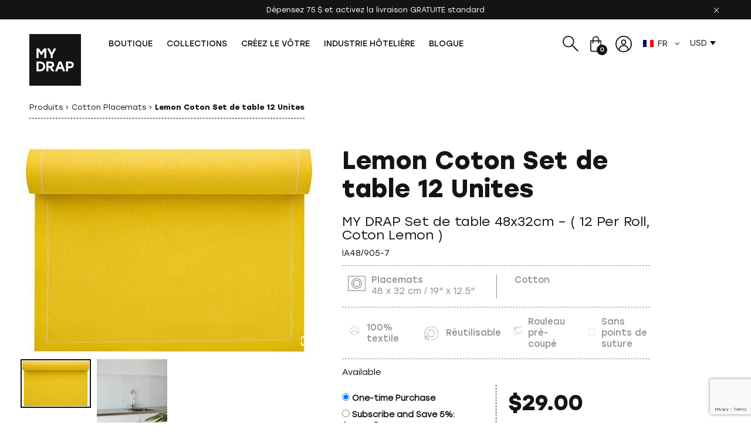

--- FILE ---
content_type: text/html; charset=UTF-8
request_url: https://us.mydrap.com/fr/product/lemon-cotton-placemats-12-units/
body_size: 48945
content:
<!doctype html>
<html lang="fr-FR" prefix="og: https://ogp.me/ns#" class="no-js">
	<head><script>(function(w,i,g){w[g]=w[g]||[];if(typeof w[g].push=='function')w[g].push(i)})
(window,'GTM-KX387ZV','google_tags_first_party');</script><script>(function(w,d,s,l){w[l]=w[l]||[];(function(){w[l].push(arguments);})('set', 'developer_id.dY2E1Nz', true);
		var f=d.getElementsByTagName(s)[0],
		j=d.createElement(s);j.async=true;j.src='/mydraptaggateway/';
		f.parentNode.insertBefore(j,f);
		})(window,document,'script','dataLayer');</script>
		<meta charset="UTF-8">
		<title>Lemon Coton Set de table 12 Unites</title>

		<link href="//www.google-analytics.com" rel="dns-prefetch">

		<link href="https://us.mydrap.com/wp-content/themes/mydrap/assets/img/favicons/favicon.ico" rel="icon">
		<link href="https://us.mydrap.com/wp-content/themes/mydrap/assets/img/favicons/favicon.ico" rel="shortcut icon">

		<link rel="apple-touch-icon" sizes="180x180" href="https://us.mydrap.com/wp-content/themes/mydrap/assets/img/favicons/apple-touch-icon.png">
		<link rel="icon" type="image/png" sizes="32x32" href="https://us.mydrap.com/wp-content/themes/mydrap/assets/img/favicons/favicon-32x32.png">
		<link rel="icon" type="image/png" sizes="16x16" href="https://us.mydrap.com/wp-content/themes/mydrap/assets/img/favicons/favicon-16x16.png">
		<link rel="manifest" href="https://us.mydrap.com/wp-content/themes/mydrap/assets/img/favicons/site.webmanifest">
		<link rel="mask-icon" href="https://us.mydrap.com/wp-content/themes/mydrap/assets/img/favicons/safari-pinned-tab.svg" color="#000000">
		<meta name="msapplication-TileColor" content="#000000">
		<meta name="theme-color" content="#ffffff">

		<meta http-equiv="X-UA-Compatible" content="IE=edge,chrome=1">
		<meta name="viewport" content="width=device-width, initial-scale=1.0">
		<meta name="facebook-domain-verification" content="c62g2i6hrli90v6gcarfb1r812cwdv" />

		<link rel="alternate" hreflang="en" href="https://us.mydrap.com/product/lemon-cotton-placemats-12-units/" />
<link rel="alternate" hreflang="fr" href="https://us.mydrap.com/fr/product/lemon-cotton-placemats-12-units/" />
<link rel="alternate" hreflang="x-default" href="https://us.mydrap.com/product/lemon-cotton-placemats-12-units/" />

<!-- Google Tag Manager for WordPress by gtm4wp.com -->
<script data-cfasync="false" data-pagespeed-no-defer>
	var gtm4wp_datalayer_name = "dataLayer";
	var dataLayer = dataLayer || [];
	const gtm4wp_use_sku_instead = 0;
	const gtm4wp_currency = 'USD';
	const gtm4wp_product_per_impression = 10;
	const gtm4wp_clear_ecommerce = false;
	const gtm4wp_datalayer_max_timeout = 2000;
</script>
<!-- End Google Tag Manager for WordPress by gtm4wp.com --><script>window._wca = window._wca || [];</script>

<!-- Optimisation des moteurs de recherche par Rank Math PRO - https://rankmath.com/ -->
<meta name="description" content="MY DRAP Set de table 48x32cm - ( 12 Per Roll, Coton Lemon )"/>
<meta name="robots" content="follow, index, max-snippet:-1, max-video-preview:-1, max-image-preview:large"/>
<link rel="canonical" href="https://us.mydrap.com/fr/product/lemon-cotton-placemats-12-units/" />
<meta property="og:locale" content="fr_FR" />
<meta property="og:type" content="product" />
<meta property="og:title" content="Lemon Coton Set de table 12 Unites" />
<meta property="og:description" content="MY DRAP Set de table 48x32cm - ( 12 Per Roll, Coton Lemon )" />
<meta property="og:url" content="https://us.mydrap.com/fr/product/lemon-cotton-placemats-12-units/" />
<meta property="og:site_name" content="MY DRAP" />
<meta property="og:updated_time" content="2022-08-18T13:27:00-04:00" />
<meta property="og:image" content="https://us.mydrap.com/wp-content/uploads/2022/01/ftcpzixchiexshagn47d.jpg" />
<meta property="og:image:secure_url" content="https://us.mydrap.com/wp-content/uploads/2022/01/ftcpzixchiexshagn47d.jpg" />
<meta property="og:image:width" content="500" />
<meta property="og:image:height" content="346" />
<meta property="og:image:alt" content="citron coton set de table" />
<meta property="og:image:type" content="image/jpeg" />
<meta property="product:price:amount" content="29.00" />
<meta property="product:price:currency" content="USD" />
<meta property="product:availability" content="instock" />
<meta property="product:retailer_item_id" content="IA48/905-7" />
<meta name="twitter:card" content="summary_large_image" />
<meta name="twitter:title" content="Lemon Coton Set de table 12 Unites" />
<meta name="twitter:description" content="MY DRAP Set de table 48x32cm - ( 12 Per Roll, Coton Lemon )" />
<meta name="twitter:site" content="@MYDRAP_NA" />
<meta name="twitter:creator" content="@MYDRAP_NA" />
<meta name="twitter:image" content="https://us.mydrap.com/wp-content/uploads/2022/01/ftcpzixchiexshagn47d.jpg" />
<meta name="twitter:label1" content="Prix" />
<meta name="twitter:data1" content="&#036;29.00" />
<meta name="twitter:label2" content="Disponibilité" />
<meta name="twitter:data2" content="Available" />
<script type="application/ld+json" class="rank-math-schema-pro">{"@context":"https://schema.org","@graph":[{"@type":"Place","@id":"https://us.mydrap.com/fr/#place/","geo":{"@type":"GeoCoordinates","latitude":"44.9822571","longitude":"-73.446581"},"hasMap":"https://www.google.com/maps/search/?api=1&amp;query=44.9822571,-73.446581","address":{"@type":"PostalAddress","streetAddress":"11083 US-9","addressLocality":"Champlain","addressRegion":"NY","postalCode":"12919","addressCountry":"United States"}},{"@type":"Organization","@id":"https://us.mydrap.com/fr/#organization/","name":"MY DRAP","url":"https://us.mydrap.com","sameAs":["https://www.facebook.com/mydrapnorthamerica/","https://twitter.com/MYDRAP_NA"],"email":"info@thedrap.com","address":{"@type":"PostalAddress","streetAddress":"11083 US-9","addressLocality":"Champlain","addressRegion":"NY","postalCode":"12919","addressCountry":"United States"},"logo":{"@type":"ImageObject","@id":"https://us.mydrap.com/fr/#logo/","url":"https://us.mydrap.com/wp-content/uploads/2024/08/images.png","contentUrl":"https://us.mydrap.com/wp-content/uploads/2024/08/images.png","caption":"MY DRAP","inLanguage":"fr-FR","width":"130","height":"130"},"contactPoint":[{"@type":"ContactPoint","telephone":"1-833-819-3727","contactType":"customer support"}],"location":{"@id":"https://us.mydrap.com/fr/#place/"}},{"@type":"WebSite","@id":"https://us.mydrap.com/fr/#website/","url":"https://us.mydrap.com/fr/","name":"MY DRAP","publisher":{"@id":"https://us.mydrap.com/fr/#organization/"},"inLanguage":"fr-FR"},{"@type":"ImageObject","@id":"https://us.mydrap.com/wp-content/uploads/2022/01/ftcpzixchiexshagn47d.jpg","url":"https://us.mydrap.com/wp-content/uploads/2022/01/ftcpzixchiexshagn47d.jpg","width":"500","height":"346","inLanguage":"fr-FR"},{"@type":"BreadcrumbList","@id":"https://us.mydrap.com/fr/product/lemon-cotton-placemats-12-units/#breadcrumb","itemListElement":[{"@type":"ListItem","position":"1","item":{"@id":"https://us.mydrap.com","name":"Home"}},{"@type":"ListItem","position":"2","item":{"@id":"https://us.mydrap.com/fr/product-category/cotton-placemats-fr/","name":"Cotton Placemats"}},{"@type":"ListItem","position":"3","item":{"@id":"https://us.mydrap.com/fr/product/lemon-cotton-placemats-12-units/","name":"Lemon Coton Set de table 12 Unites"}}]},{"@type":"ItemPage","@id":"https://us.mydrap.com/fr/product/lemon-cotton-placemats-12-units/#webpage","url":"https://us.mydrap.com/fr/product/lemon-cotton-placemats-12-units/","name":"Lemon Coton Set de table 12 Unites","datePublished":"2022-01-20T17:35:51-05:00","dateModified":"2022-08-18T13:27:00-04:00","isPartOf":{"@id":"https://us.mydrap.com/fr/#website/"},"primaryImageOfPage":{"@id":"https://us.mydrap.com/wp-content/uploads/2022/01/ftcpzixchiexshagn47d.jpg"},"inLanguage":"fr-FR","breadcrumb":{"@id":"https://us.mydrap.com/fr/product/lemon-cotton-placemats-12-units/#breadcrumb"}},{"@type":"Product","name":"Lemon Coton Set de table 12 Unites","description":"MY DRAP Set de table 48x32cm - ( 12 Per Roll, Coton Lemon )","sku":"IA48/905-7","category":"Cotton Placemats","mainEntityOfPage":{"@id":"https://us.mydrap.com/fr/product/lemon-cotton-placemats-12-units/#webpage"},"gtin":"8424696116500","weight":{"@type":"QuantitativeValue","unitCode":"KGM","value":"0.3"},"height":{"@type":"QuantitativeValue","unitCode":"CMT","value":"4.5"},"width":{"@type":"QuantitativeValue","unitCode":"CMT","value":"5"},"depth":{"@type":"QuantitativeValue","unitCode":"CMT","value":"48"},"image":[{"@type":"ImageObject","url":"https://us.mydrap.com/wp-content/uploads/2022/01/ftcpzixchiexshagn47d.jpg","height":"346","width":"500"},{"@type":"ImageObject","url":"https://us.mydrap.com/wp-content/uploads/2022/01/obg1olewcf76hipkr2rk.jpg","height":"1500","width":"1006"}],"offers":{"@type":"Offer","price":"29.00","priceCurrency":"USD","priceValidUntil":"2027-12-31","availability":"http://schema.org/InStock","itemCondition":"NewCondition","url":"https://us.mydrap.com/fr/product/lemon-cotton-placemats-12-units/","seller":{"@type":"Organization","@id":"https://us.mydrap.com/fr/","name":"MY DRAP","url":"https://us.mydrap.com/fr/","logo":"https://us.mydrap.com/wp-content/uploads/2024/08/images.png"},"priceSpecification":{"price":"29.00","priceCurrency":"USD","valueAddedTaxIncluded":"false"}},"color":"Lemon","additionalProperty":[{"@type":"PropertyValue","name":"pa_features","value":"100% textile, R\u00e9utilisable, Rouleau pr\u00e9-coup\u00e9, Sans points de suture"}],"@id":"https://us.mydrap.com/fr/product/lemon-cotton-placemats-12-units/#richSnippet"}]}</script>
<!-- /Extension Rank Math WordPress SEO -->

<link rel='dns-prefetch' href='//static.klaviyo.com' />
<link rel='dns-prefetch' href='//subscriber-portal.qpilot.cloud' />
<link rel='dns-prefetch' href='//www.google.com' />
<link rel='dns-prefetch' href='//stats.wp.com' />

<!-- Google Tag Manager for WordPress by gtm4wp.com -->
<!-- GTM Container placement set to automatic -->
<script data-cfasync="false" data-pagespeed-no-defer type="text/javascript">
	var dataLayer_content = {"visitorLoginState":"logged-out","visitorType":"visitor-logged-out","visitorEmail":"","visitorEmailHash":"","visitorRegistrationDate":"","visitorUsername":"","visitorIP":"3.144.118.243","pagePostType":"product","pagePostType2":"single-product","pagePostAuthor":"comrad","browserName":"","browserVersion":"","browserEngineName":"","browserEngineVersion":"","osName":"","osVersion":"","deviceType":"bot","deviceManufacturer":"","deviceModel":"","customerTotalOrders":0,"customerTotalOrderValue":0,"customerFirstName":"","customerLastName":"","customerBillingFirstName":"","customerBillingLastName":"","customerBillingCompany":"","customerBillingAddress1":"","customerBillingAddress2":"","customerBillingCity":"","customerBillingState":"","customerBillingPostcode":"","customerBillingCountry":"","customerBillingEmail":"","customerBillingEmailHash":"","customerBillingPhone":"","customerShippingFirstName":"","customerShippingLastName":"","customerShippingCompany":"","customerShippingAddress1":"","customerShippingAddress2":"","customerShippingCity":"","customerShippingState":"","customerShippingPostcode":"","customerShippingCountry":"","cartContent":{"totals":{"applied_coupons":[],"discount_total":0,"subtotal":0,"total":0},"items":[]},"productRatingCounts":[],"productAverageRating":0,"productReviewCount":0,"productType":"simple","productIsVariable":0};
	dataLayer.push( dataLayer_content );
</script>
<script data-cfasync="false" data-pagespeed-no-defer type="text/javascript">
(function(w,d,s,l,i){w[l]=w[l]||[];w[l].push({'gtm.start':
new Date().getTime(),event:'gtm.js'});var f=d.getElementsByTagName(s)[0],
j=d.createElement(s),dl=l!='dataLayer'?'&l='+l:'';j.async=true;j.src=
'//www.googletagmanager.com/gtm.js?id='+i+dl+'&gtm_auth=JDoAOi-laKTGAQ57IxaUFg&gtm_preview=env-1&gtm_cookies_win=x';f.parentNode.insertBefore(j,f);
})(window,document,'script','dataLayer','GTM-KX387ZV');
</script>
<!-- End Google Tag Manager for WordPress by gtm4wp.com --><link rel="alternate" title="oEmbed (JSON)" type="application/json+oembed" href="https://us.mydrap.com/fr/wp-json/oembed/1.0/embed?url=https%3A%2F%2Fus.mydrap.com%2Ffr%2Fproduct%2Flemon-cotton-placemats-12-units%2F" />
<link rel="alternate" title="oEmbed (XML)" type="text/xml+oembed" href="https://us.mydrap.com/fr/wp-json/oembed/1.0/embed?url=https%3A%2F%2Fus.mydrap.com%2Ffr%2Fproduct%2Flemon-cotton-placemats-12-units%2F&#038;format=xml" />
<style id='wp-img-auto-sizes-contain-inline-css' type='text/css'>
img:is([sizes=auto i],[sizes^="auto," i]){contain-intrinsic-size:3000px 1500px}
/*# sourceURL=wp-img-auto-sizes-contain-inline-css */
</style>
<link rel='stylesheet' id='wt-sc-blocks-gift-coupon-editor-css' href='https://us.mydrap.com/wp-content/plugins/wt-smart-coupon-pro/blocks/build/gift-coupon/index.css?ver=1763647991' media='all' />
<link rel='stylesheet' id='jckqv-minstyles-css' href='https://us.mydrap.com/wp-content/plugins/iconic-woo-quickview-premium/assets/frontend/css/main.css?ver=3.12.1' media='all' />
<link rel='stylesheet' id='-css' href='https://us.mydrap.com/wp-content/plugins/wt-smart-coupon-pro/public/modules/product_page_display/assets/style.css?ver=3.6.1' media='all' />
<link rel='stylesheet' id='wp-block-library-css' href='https://us.mydrap.com/wp-includes/css/dist/block-library/style.css?ver=6.9' media='all' />
<style id='classic-theme-styles-inline-css' type='text/css'>
/**
 * These rules are needed for backwards compatibility.
 * They should match the button element rules in the base theme.json file.
 */
.wp-block-button__link {
	color: #ffffff;
	background-color: #32373c;
	border-radius: 9999px; /* 100% causes an oval, but any explicit but really high value retains the pill shape. */

	/* This needs a low specificity so it won't override the rules from the button element if defined in theme.json. */
	box-shadow: none;
	text-decoration: none;

	/* The extra 2px are added to size solids the same as the outline versions.*/
	padding: calc(0.667em + 2px) calc(1.333em + 2px);

	font-size: 1.125em;
}

.wp-block-file__button {
	background: #32373c;
	color: #ffffff;
	text-decoration: none;
}

/*# sourceURL=/wp-includes/css/classic-themes.css */
</style>
<style id='global-styles-inline-css' type='text/css'>
:root{--wp--preset--aspect-ratio--square: 1;--wp--preset--aspect-ratio--4-3: 4/3;--wp--preset--aspect-ratio--3-4: 3/4;--wp--preset--aspect-ratio--3-2: 3/2;--wp--preset--aspect-ratio--2-3: 2/3;--wp--preset--aspect-ratio--16-9: 16/9;--wp--preset--aspect-ratio--9-16: 9/16;--wp--preset--color--black: #000000;--wp--preset--color--cyan-bluish-gray: #abb8c3;--wp--preset--color--white: #ffffff;--wp--preset--color--pale-pink: #f78da7;--wp--preset--color--vivid-red: #cf2e2e;--wp--preset--color--luminous-vivid-orange: #ff6900;--wp--preset--color--luminous-vivid-amber: #fcb900;--wp--preset--color--light-green-cyan: #7bdcb5;--wp--preset--color--vivid-green-cyan: #00d084;--wp--preset--color--pale-cyan-blue: #8ed1fc;--wp--preset--color--vivid-cyan-blue: #0693e3;--wp--preset--color--vivid-purple: #9b51e0;--wp--preset--gradient--vivid-cyan-blue-to-vivid-purple: linear-gradient(135deg,rgb(6,147,227) 0%,rgb(155,81,224) 100%);--wp--preset--gradient--light-green-cyan-to-vivid-green-cyan: linear-gradient(135deg,rgb(122,220,180) 0%,rgb(0,208,130) 100%);--wp--preset--gradient--luminous-vivid-amber-to-luminous-vivid-orange: linear-gradient(135deg,rgb(252,185,0) 0%,rgb(255,105,0) 100%);--wp--preset--gradient--luminous-vivid-orange-to-vivid-red: linear-gradient(135deg,rgb(255,105,0) 0%,rgb(207,46,46) 100%);--wp--preset--gradient--very-light-gray-to-cyan-bluish-gray: linear-gradient(135deg,rgb(238,238,238) 0%,rgb(169,184,195) 100%);--wp--preset--gradient--cool-to-warm-spectrum: linear-gradient(135deg,rgb(74,234,220) 0%,rgb(151,120,209) 20%,rgb(207,42,186) 40%,rgb(238,44,130) 60%,rgb(251,105,98) 80%,rgb(254,248,76) 100%);--wp--preset--gradient--blush-light-purple: linear-gradient(135deg,rgb(255,206,236) 0%,rgb(152,150,240) 100%);--wp--preset--gradient--blush-bordeaux: linear-gradient(135deg,rgb(254,205,165) 0%,rgb(254,45,45) 50%,rgb(107,0,62) 100%);--wp--preset--gradient--luminous-dusk: linear-gradient(135deg,rgb(255,203,112) 0%,rgb(199,81,192) 50%,rgb(65,88,208) 100%);--wp--preset--gradient--pale-ocean: linear-gradient(135deg,rgb(255,245,203) 0%,rgb(182,227,212) 50%,rgb(51,167,181) 100%);--wp--preset--gradient--electric-grass: linear-gradient(135deg,rgb(202,248,128) 0%,rgb(113,206,126) 100%);--wp--preset--gradient--midnight: linear-gradient(135deg,rgb(2,3,129) 0%,rgb(40,116,252) 100%);--wp--preset--font-size--small: 13px;--wp--preset--font-size--medium: 20px;--wp--preset--font-size--large: 36px;--wp--preset--font-size--x-large: 42px;--wp--preset--spacing--20: 0.44rem;--wp--preset--spacing--30: 0.67rem;--wp--preset--spacing--40: 1rem;--wp--preset--spacing--50: 1.5rem;--wp--preset--spacing--60: 2.25rem;--wp--preset--spacing--70: 3.38rem;--wp--preset--spacing--80: 5.06rem;--wp--preset--shadow--natural: 6px 6px 9px rgba(0, 0, 0, 0.2);--wp--preset--shadow--deep: 12px 12px 50px rgba(0, 0, 0, 0.4);--wp--preset--shadow--sharp: 6px 6px 0px rgba(0, 0, 0, 0.2);--wp--preset--shadow--outlined: 6px 6px 0px -3px rgb(255, 255, 255), 6px 6px rgb(0, 0, 0);--wp--preset--shadow--crisp: 6px 6px 0px rgb(0, 0, 0);}:where(.is-layout-flex){gap: 0.5em;}:where(.is-layout-grid){gap: 0.5em;}body .is-layout-flex{display: flex;}.is-layout-flex{flex-wrap: wrap;align-items: center;}.is-layout-flex > :is(*, div){margin: 0;}body .is-layout-grid{display: grid;}.is-layout-grid > :is(*, div){margin: 0;}:where(.wp-block-columns.is-layout-flex){gap: 2em;}:where(.wp-block-columns.is-layout-grid){gap: 2em;}:where(.wp-block-post-template.is-layout-flex){gap: 1.25em;}:where(.wp-block-post-template.is-layout-grid){gap: 1.25em;}.has-black-color{color: var(--wp--preset--color--black) !important;}.has-cyan-bluish-gray-color{color: var(--wp--preset--color--cyan-bluish-gray) !important;}.has-white-color{color: var(--wp--preset--color--white) !important;}.has-pale-pink-color{color: var(--wp--preset--color--pale-pink) !important;}.has-vivid-red-color{color: var(--wp--preset--color--vivid-red) !important;}.has-luminous-vivid-orange-color{color: var(--wp--preset--color--luminous-vivid-orange) !important;}.has-luminous-vivid-amber-color{color: var(--wp--preset--color--luminous-vivid-amber) !important;}.has-light-green-cyan-color{color: var(--wp--preset--color--light-green-cyan) !important;}.has-vivid-green-cyan-color{color: var(--wp--preset--color--vivid-green-cyan) !important;}.has-pale-cyan-blue-color{color: var(--wp--preset--color--pale-cyan-blue) !important;}.has-vivid-cyan-blue-color{color: var(--wp--preset--color--vivid-cyan-blue) !important;}.has-vivid-purple-color{color: var(--wp--preset--color--vivid-purple) !important;}.has-black-background-color{background-color: var(--wp--preset--color--black) !important;}.has-cyan-bluish-gray-background-color{background-color: var(--wp--preset--color--cyan-bluish-gray) !important;}.has-white-background-color{background-color: var(--wp--preset--color--white) !important;}.has-pale-pink-background-color{background-color: var(--wp--preset--color--pale-pink) !important;}.has-vivid-red-background-color{background-color: var(--wp--preset--color--vivid-red) !important;}.has-luminous-vivid-orange-background-color{background-color: var(--wp--preset--color--luminous-vivid-orange) !important;}.has-luminous-vivid-amber-background-color{background-color: var(--wp--preset--color--luminous-vivid-amber) !important;}.has-light-green-cyan-background-color{background-color: var(--wp--preset--color--light-green-cyan) !important;}.has-vivid-green-cyan-background-color{background-color: var(--wp--preset--color--vivid-green-cyan) !important;}.has-pale-cyan-blue-background-color{background-color: var(--wp--preset--color--pale-cyan-blue) !important;}.has-vivid-cyan-blue-background-color{background-color: var(--wp--preset--color--vivid-cyan-blue) !important;}.has-vivid-purple-background-color{background-color: var(--wp--preset--color--vivid-purple) !important;}.has-black-border-color{border-color: var(--wp--preset--color--black) !important;}.has-cyan-bluish-gray-border-color{border-color: var(--wp--preset--color--cyan-bluish-gray) !important;}.has-white-border-color{border-color: var(--wp--preset--color--white) !important;}.has-pale-pink-border-color{border-color: var(--wp--preset--color--pale-pink) !important;}.has-vivid-red-border-color{border-color: var(--wp--preset--color--vivid-red) !important;}.has-luminous-vivid-orange-border-color{border-color: var(--wp--preset--color--luminous-vivid-orange) !important;}.has-luminous-vivid-amber-border-color{border-color: var(--wp--preset--color--luminous-vivid-amber) !important;}.has-light-green-cyan-border-color{border-color: var(--wp--preset--color--light-green-cyan) !important;}.has-vivid-green-cyan-border-color{border-color: var(--wp--preset--color--vivid-green-cyan) !important;}.has-pale-cyan-blue-border-color{border-color: var(--wp--preset--color--pale-cyan-blue) !important;}.has-vivid-cyan-blue-border-color{border-color: var(--wp--preset--color--vivid-cyan-blue) !important;}.has-vivid-purple-border-color{border-color: var(--wp--preset--color--vivid-purple) !important;}.has-vivid-cyan-blue-to-vivid-purple-gradient-background{background: var(--wp--preset--gradient--vivid-cyan-blue-to-vivid-purple) !important;}.has-light-green-cyan-to-vivid-green-cyan-gradient-background{background: var(--wp--preset--gradient--light-green-cyan-to-vivid-green-cyan) !important;}.has-luminous-vivid-amber-to-luminous-vivid-orange-gradient-background{background: var(--wp--preset--gradient--luminous-vivid-amber-to-luminous-vivid-orange) !important;}.has-luminous-vivid-orange-to-vivid-red-gradient-background{background: var(--wp--preset--gradient--luminous-vivid-orange-to-vivid-red) !important;}.has-very-light-gray-to-cyan-bluish-gray-gradient-background{background: var(--wp--preset--gradient--very-light-gray-to-cyan-bluish-gray) !important;}.has-cool-to-warm-spectrum-gradient-background{background: var(--wp--preset--gradient--cool-to-warm-spectrum) !important;}.has-blush-light-purple-gradient-background{background: var(--wp--preset--gradient--blush-light-purple) !important;}.has-blush-bordeaux-gradient-background{background: var(--wp--preset--gradient--blush-bordeaux) !important;}.has-luminous-dusk-gradient-background{background: var(--wp--preset--gradient--luminous-dusk) !important;}.has-pale-ocean-gradient-background{background: var(--wp--preset--gradient--pale-ocean) !important;}.has-electric-grass-gradient-background{background: var(--wp--preset--gradient--electric-grass) !important;}.has-midnight-gradient-background{background: var(--wp--preset--gradient--midnight) !important;}.has-small-font-size{font-size: var(--wp--preset--font-size--small) !important;}.has-medium-font-size{font-size: var(--wp--preset--font-size--medium) !important;}.has-large-font-size{font-size: var(--wp--preset--font-size--large) !important;}.has-x-large-font-size{font-size: var(--wp--preset--font-size--x-large) !important;}
:where(.wp-block-post-template.is-layout-flex){gap: 1.25em;}:where(.wp-block-post-template.is-layout-grid){gap: 1.25em;}
:where(.wp-block-term-template.is-layout-flex){gap: 1.25em;}:where(.wp-block-term-template.is-layout-grid){gap: 1.25em;}
:where(.wp-block-columns.is-layout-flex){gap: 2em;}:where(.wp-block-columns.is-layout-grid){gap: 2em;}
:root :where(.wp-block-pullquote){font-size: 1.5em;line-height: 1.6;}
/*# sourceURL=global-styles-inline-css */
</style>
<link rel='stylesheet' id='contact-form-7-css' href='https://us.mydrap.com/wp-content/plugins/contact-form-7/includes/css/styles.css?ver=6.1.4' media='all' />
<link rel='stylesheet' id='iconic-wlv-css' href='https://us.mydrap.com/wp-content/plugins/iconic-woo-linked-variations-premium/assets/frontend/css/main.css?ver=1.12.0' media='all' />
<link rel='stylesheet' id='select2-css' href='https://us.mydrap.com/wp-content/plugins/woocommerce/assets/css/select2.css?ver=10.4.3' media='all' />
<link rel='stylesheet' id='iconic-ww-css' href='https://us.mydrap.com/wp-content/plugins/iconic-woo-wishlists-premium/assets/frontend/css/main.css?ver=1.8.1' media='all' />
<link rel='stylesheet' id='lumise-style-css' href='https://us.mydrap.com/wp-content/plugins/lumise/assets/css/frontend.css?ver=2.0.6' media='all' />
<link rel='stylesheet' id='wcml-dropdown-0-css' href='//us.mydrap.com/wp-content/plugins/woocommerce-multilingual/templates/currency-switchers/legacy-dropdown/style.css?ver=5.5.3.1' media='all' />
<style id='woocommerce-inline-inline-css' type='text/css'>
.woocommerce form .form-row .required { visibility: visible; }
/*# sourceURL=woocommerce-inline-inline-css */
</style>
<link rel='stylesheet' id='wt-smart-coupon-for-woo_bogo-css' href='https://us.mydrap.com/wp-content/plugins/wt-smart-coupon-pro/public/modules/bogo/assets/style.css?ver=3.6.1' media='all' />
<link rel='stylesheet' id='wt-smart-coupon-for-woo-css' href='https://us.mydrap.com/wp-content/plugins/wt-smart-coupon-pro/public/css/wt-smart-coupon-public.css?ver=3.6.1' media='all' />
<link rel='stylesheet' id='dashicons-css' href='https://us.mydrap.com/wp-includes/css/dashicons.css?ver=6.9' media='all' />
<link rel='stylesheet' id='aws-style-css' href='https://us.mydrap.com/wp-content/plugins/advanced-woo-search/assets/css/common.css?ver=3.51' media='all' />
<link rel='stylesheet' id='wpml-menu-item-0-css' href='https://us.mydrap.com/wp-content/plugins/sitepress-multilingual-cms/templates/language-switchers/menu-item/style.min.css?ver=1' media='all' />
<link rel='stylesheet' id='autoship-css' href='https://us.mydrap.com/wp-content/plugins/autoship-cloud/styles/style.css?ver=2.10.5.2' media='all' />
<link rel='stylesheet' id='autoship-v2-portal-style-css' href='https://subscriber-portal.qpilot.cloud/styles.css?ver=2.10.5.2' media='all' />
<link rel='stylesheet' id='flickity-css' href='https://us.mydrap.com/wp-content/plugins/iconic-woo-attribute-swatches-premium/assets/vendor/flickity/flickity.css?ver=1.21.1' media='all' />
<link rel='stylesheet' id='iconic-was-styles-css' href='https://us.mydrap.com/wp-content/plugins/iconic-woo-attribute-swatches-premium/assets/frontend/css/main.css?ver=1.21.1' media='all' />
<link rel='stylesheet' id='wcpf-plugin-style-css' href='https://us.mydrap.com/wp-content/plugins/woocommerce-product-filters/assets/css/plugin.css?ver=1.4.40' media='all' />
<link rel='stylesheet' id='hint-css' href='https://us.mydrap.com/wp-content/plugins/woo-fly-cart/assets/hint/hint.min.css?ver=6.9' media='all' />
<link rel='stylesheet' id='perfect-scrollbar-css' href='https://us.mydrap.com/wp-content/plugins/woo-fly-cart/assets/perfect-scrollbar/css/perfect-scrollbar.min.css?ver=6.9' media='all' />
<link rel='stylesheet' id='perfect-scrollbar-wpc-css' href='https://us.mydrap.com/wp-content/plugins/woo-fly-cart/assets/perfect-scrollbar/css/custom-theme.css?ver=6.9' media='all' />
<link rel='stylesheet' id='slick-css' href='https://us.mydrap.com/wp-content/plugins/woo-fly-cart/assets/slick/slick.css?ver=6.9' media='all' />
<link rel='stylesheet' id='woofc-fonts-css' href='https://us.mydrap.com/wp-content/plugins/woo-fly-cart/assets/css/fonts.css?ver=6.9' media='all' />
<link rel='stylesheet' id='woofc-frontend-css' href='https://us.mydrap.com/wp-content/plugins/woo-fly-cart/assets/css/frontend.css?ver=5.9.9' media='all' />
<style id='woofc-frontend-inline-css' type='text/css'>
.woofc-area.woofc-style-01 .woofc-inner, .woofc-area.woofc-style-03 .woofc-inner, .woofc-area.woofc-style-02 .woofc-area-bot .woofc-action .woofc-action-inner > div a:hover, .woofc-area.woofc-style-04 .woofc-area-bot .woofc-action .woofc-action-inner > div a:hover {
                            background-color: #000000;
                        }

                        .woofc-area.woofc-style-01 .woofc-area-bot .woofc-action .woofc-action-inner > div a, .woofc-area.woofc-style-02 .woofc-area-bot .woofc-action .woofc-action-inner > div a, .woofc-area.woofc-style-03 .woofc-area-bot .woofc-action .woofc-action-inner > div a, .woofc-area.woofc-style-04 .woofc-area-bot .woofc-action .woofc-action-inner > div a {
                            outline: none;
                            color: #000000;
                        }

                        .woofc-area.woofc-style-02 .woofc-area-bot .woofc-action .woofc-action-inner > div a, .woofc-area.woofc-style-04 .woofc-area-bot .woofc-action .woofc-action-inner > div a {
                            border-color: #000000;
                        }

                        .woofc-area.woofc-style-05 .woofc-inner{
                            background-color: #000000;
                            background-image: url('');
                            background-size: cover;
                            background-position: center;
                            background-repeat: no-repeat;
                        }
                        
                        .woofc-count span {
                            background-color: #000000;
                        }
/*# sourceURL=woofc-frontend-inline-css */
</style>
<link rel='stylesheet' id='comrad-css' href='https://us.mydrap.com/wp-content/themes/mydrap/style.css?ver=1.2' media='all' />
<link rel='stylesheet' id='fancyboxStyle-css' href='https://us.mydrap.com/wp-content/themes/mydrap/assets/css/jquery.fancybox.css?ver=1.0' media='all' />
<link rel='stylesheet' id='SassyStyle-css' href='https://us.mydrap.com/wp-content/themes/mydrap/assets/sass/common.css?ver=2.79' media='' />
<link rel='stylesheet' id='fix-css' href='https://us.mydrap.com/wp-content/themes/mydrap/assets/css/fix.css?ver=1752158434' media='' />
<link rel='stylesheet' id='wc_stripe_express_checkout_style-css' href='https://us.mydrap.com/wp-content/plugins/woocommerce-gateway-stripe/build/express-checkout.css?ver=f49792bd42ded7e3e1cb' media='all' />
<link rel='stylesheet' id='woo_discount_pro_style-css' href='https://us.mydrap.com/wp-content/plugins/woo-discount-rules-pro/Assets/Css/awdr_style.css?ver=2.6.13' media='all' />
<link rel='stylesheet' id='slick-carousel-css' href='https://us.mydrap.com/wp-content/plugins/iconic-woothumbs/assets/frontend/css/lib/slick/slick.css?ver=1767796965' media='all' />
<link rel='stylesheet' id='iconic-woothumbs-css-css' href='https://us.mydrap.com/wp-content/plugins/iconic-woothumbs/assets/frontend/css/main.css?ver=1767796965' media='all' />
<link rel='stylesheet' id='cwginstock_frontend_css-css' href='https://us.mydrap.com/wp-content/plugins/back-in-stock-notifier-for-woocommerce/assets/css/frontend.min.css?ver=6.2.4' media='' />
<style id='cwginstock_frontend_css-inline-css' type='text/css'>
.cwginstock-subscribe-form {width:100%;}
.cwginstock-panel-heading {color:#ffffff !important; background:#000000 !important; border-color:#000000 !important;}
.cwgstock_button{ font-size:14px !important; color: #ffffff !important; background:#000000 !important;}
.cwginstock-panel-heading h4 {color:#ffffff !important; font-size:18px !important;}
.cwginstock-panel-primary {border-color:#000000 !important;}
.cwginstock-subscribe-form{}
.cwginstock-panel-heading {}
.cwg_popup_submit{   }
.cwginstocksuccess{color: !important;}
.cwginstockerror{color: !important;}
.swal2-close { color: #000000 !important; }
/*# sourceURL=cwginstock_frontend_css-inline-css */
</style>
<link rel='stylesheet' id='cwginstock_bootstrap-css' href='https://us.mydrap.com/wp-content/plugins/back-in-stock-notifier-for-woocommerce/assets/css/bootstrap.min.css?ver=6.2.4' media='' />
<link rel='stylesheet' id='site-reviews-css' href='https://us.mydrap.com/wp-content/plugins/site-reviews/assets/styles/minimal.css?ver=7.2.13' media='all' />
<style id='site-reviews-inline-css' type='text/css'>
:root{--glsr-star-empty:url(https://us.mydrap.com/wp-content/plugins/site-reviews/assets/images/stars/default/star-empty.svg);--glsr-star-error:url(https://us.mydrap.com/wp-content/plugins/site-reviews/assets/images/stars/default/star-error.svg);--glsr-star-full:url(https://us.mydrap.com/wp-content/plugins/site-reviews/assets/images/stars/default/star-full.svg);--glsr-star-half:url(https://us.mydrap.com/wp-content/plugins/site-reviews/assets/images/stars/default/star-half.svg)}

/*# sourceURL=site-reviews-inline-css */
</style>
<script type="text/javascript" src="https://us.mydrap.com/wp-content/themes/mydrap/assets/js/lib/conditionizr-4.3.0.min.js?ver=4.3.0" id="conditionizr-js"></script>
<script type="text/javascript" src="https://us.mydrap.com/wp-content/themes/mydrap/assets/js/lib/modernizr-2.7.1.min.js?ver=2.7.1" id="modernizr-js"></script>
<script type="text/javascript" src="https://us.mydrap.com/wp-includes/js/jquery/jquery.js?ver=3.7.1" id="jquery-core-js"></script>
<script type="text/javascript" src="https://us.mydrap.com/wp-includes/js/jquery/jquery-migrate.js?ver=3.4.1" id="jquery-migrate-js"></script>
<script type="text/javascript" src="https://us.mydrap.com/wp-content/themes/mydrap/assets/js/lib/jquery.fancybox.min.js?ver=3.5.2" id="fancybox-js"></script>
<script type="text/javascript" src="https://us.mydrap.com/wp-content/themes/mydrap/assets/js/lib/smooth-scroll.polyfills.min.js?ver=1.0.0" id="smooth-scroll-js"></script>
<script type="text/javascript" src="https://us.mydrap.com/wp-content/themes/mydrap/assets/js/lib/aos.js?ver=1.0.0" id="aos-js"></script>
<script type="text/javascript" src="https://us.mydrap.com/wp-content/themes/mydrap/assets/js/lib/jquery.cookie.js?ver=1.4.1" id="cookies-js"></script>
<script type="text/javascript" id="comradscripts-js-extra">
/* <![CDATA[ */
var ajax_params = {"ajaxurl":"https://us.mydrap.com/wp-admin/admin-ajax.php"};
//# sourceURL=comradscripts-js-extra
/* ]]> */
</script>
<script type="text/javascript" src="https://us.mydrap.com/wp-content/themes/mydrap/assets/js/scripts.js?ver=1765878943" id="comradscripts-js"></script>
<script type="text/javascript" src="https://us.mydrap.com/wp-includes/js/jquery/ui/core.js?ver=1.13.3" id="jquery-ui-core-js"></script>
<script type="text/javascript" src="https://us.mydrap.com/wp-includes/js/underscore.min.js?ver=1.13.7" id="underscore-js"></script>
<script type="text/javascript" id="wp-util-js-extra">
/* <![CDATA[ */
var _wpUtilSettings = {"ajax":{"url":"/wp-admin/admin-ajax.php"}};
//# sourceURL=wp-util-js-extra
/* ]]> */
</script>
<script type="text/javascript" src="https://us.mydrap.com/wp-includes/js/wp-util.js?ver=6.9" id="wp-util-js"></script>
<script type="text/javascript" id="wpml-cookie-js-extra">
/* <![CDATA[ */
var wpml_cookies = {"wp-wpml_current_language":{"value":"fr","expires":1,"path":"/"}};
var wpml_cookies = {"wp-wpml_current_language":{"value":"fr","expires":1,"path":"/"}};
//# sourceURL=wpml-cookie-js-extra
/* ]]> */
</script>
<script type="text/javascript" src="https://us.mydrap.com/wp-content/plugins/sitepress-multilingual-cms/res/js/cookies/language-cookie.js?ver=486900" id="wpml-cookie-js" defer="defer" data-wp-strategy="defer"></script>
<script type="text/javascript" src="https://us.mydrap.com/wp-content/plugins/wt-smart-coupon-pro/public/modules/product_page_display/assets/script.js?ver=3.6.1" id="-js"></script>
<script type="text/javascript" src="https://us.mydrap.com/wp-content/plugins/woocommerce/assets/js/select2/select2.full.js?ver=4.0.3-wc.10.4.3" id="wc-select2-js" defer="defer" data-wp-strategy="defer"></script>
<script type="text/javascript" src="https://us.mydrap.com/wp-content/plugins/woocommerce/assets/js/jquery-blockui/jquery.blockUI.js?ver=2.7.0-wc.10.4.3" id="wc-jquery-blockui-js" data-wp-strategy="defer"></script>
<script type="text/javascript" id="wc-single-product-js-extra">
/* <![CDATA[ */
var wc_single_product_params = {"i18n_required_rating_text":"Veuillez s\u00e9lectionner une note","i18n_rating_options":["1\u00a0\u00e9toile sur 5","2\u00a0\u00e9toiles sur 5","3\u00a0\u00e9toiles sur 5","4\u00a0\u00e9toiles sur 5","5\u00a0\u00e9toiles sur 5"],"i18n_product_gallery_trigger_text":"Voir la galerie d\u2019images en plein \u00e9cran","review_rating_required":"no","flexslider":{"rtl":false,"animation":"slide","smoothHeight":true,"directionNav":false,"controlNav":"thumbnails","slideshow":false,"animationSpeed":500,"animationLoop":false,"allowOneSlide":false},"zoom_enabled":"","zoom_options":[],"photoswipe_enabled":"","photoswipe_options":{"shareEl":false,"closeOnScroll":false,"history":false,"hideAnimationDuration":0,"showAnimationDuration":0},"flexslider_enabled":""};
//# sourceURL=wc-single-product-js-extra
/* ]]> */
</script>
<script type="text/javascript" src="https://us.mydrap.com/wp-content/plugins/woocommerce/assets/js/frontend/single-product.js?ver=10.4.3" id="wc-single-product-js" defer="defer" data-wp-strategy="defer"></script>
<script type="text/javascript" src="https://us.mydrap.com/wp-content/plugins/woocommerce/assets/js/js-cookie/js.cookie.js?ver=2.1.4-wc.10.4.3" id="wc-js-cookie-js" data-wp-strategy="defer"></script>
<script type="text/javascript" id="woocommerce-js-extra">
/* <![CDATA[ */
var woocommerce_params = {"ajax_url":"/wp-admin/admin-ajax.php?lang=fr","wc_ajax_url":"/fr/?wc-ajax=%%endpoint%%","i18n_password_show":"Afficher le mot de passe","i18n_password_hide":"Masquer le mot de passe"};
//# sourceURL=woocommerce-js-extra
/* ]]> */
</script>
<script type="text/javascript" src="https://us.mydrap.com/wp-content/plugins/woocommerce/assets/js/frontend/woocommerce.js?ver=10.4.3" id="woocommerce-js" defer="defer" data-wp-strategy="defer"></script>
<script type="text/javascript" src="https://us.mydrap.com/wp-content/plugins/wt-smart-coupon-pro/common/modules/coupon_style/assets/script.js?ver=3.6.1" id="wt-smart-coupon-for-woo_coupon_style-js"></script>
<script type="text/javascript" src="https://us.mydrap.com/wp-content/plugins/wt-smart-coupon-pro/public/modules/bogo/assets/script.js?ver=3.6.1" id="wt-smart-coupon-for-woo_bogo-js"></script>
<script type="text/javascript" id="wt-smart-coupon-for-woo-js-extra">
/* <![CDATA[ */
var WTSmartCouponOBJ = {"ajaxurl":"https://us.mydrap.com/wp-admin/admin-ajax.php","wc_ajax_url":"https://us.mydrap.com/fr/?wc-ajax=","nonces":{"public":"e151402653","apply_coupon":"f24f99169d"},"labels":{"please_wait":"Veuillez patienter...","choose_variation":"Veuillez choisir une variante","error":"Erreur !!!","copied":"Copi\u00e9 !","see_all_templates":"See All Templates","show_less":"Show less"},"shipping_method":[],"payment_method":"","is_cart":"","checkout_url":"https://us.mydrap.com/fr/validation/","applied_bogo_coupons":[],"bogo_popup_ajax_required":""};
//# sourceURL=wt-smart-coupon-for-woo-js-extra
/* ]]> */
</script>
<script type="text/javascript" src="https://us.mydrap.com/wp-content/plugins/wt-smart-coupon-pro/public/js/wt-smart-coupon-public.js?ver=3.6.1" id="wt-smart-coupon-for-woo-js"></script>
<script type="text/javascript" src="https://us.mydrap.com/wp-content/plugins/woocommerce/assets/js/dompurify/purify.js?ver=10.4.3" id="wc-dompurify-js" data-wp-strategy="defer"></script>
<script type="text/javascript" src="https://subscriber-portal.qpilot.cloud/polyfills.js?ver=2.10.5.2" id="autoship-v2-portal-polyfills-script-js"></script>
<script type="text/javascript" src="https://us.mydrap.com/wp-content/plugins/woocommerce/assets/js/accounting/accounting.js?ver=0.4.2" id="wc-accounting-js"></script>
<script type="text/javascript" src="https://us.mydrap.com/wp-includes/js/jquery/ui/mouse.js?ver=1.13.3" id="jquery-ui-mouse-js"></script>
<script type="text/javascript" src="https://us.mydrap.com/wp-includes/js/jquery/ui/slider.js?ver=1.13.3" id="jquery-ui-slider-js"></script>
<script type="text/javascript" src="https://us.mydrap.com/wp-content/plugins/woocommerce-product-filters/assets/js/front-vendor.js?ver=1.4.40" id="wcpf-plugin-vendor-script-js"></script>
<script type="text/javascript" id="wcpf-plugin-script-js-extra">
/* <![CDATA[ */
var WCPFData = {"registerEntities":{"Project":{"id":"Project","class":"WooCommerce_Product_Filter_Plugin\\Entity","post_type":"wcpf_project","label":"Projet","default_options":{"urlNavigation":"query","filteringStarts":"auto","urlNavigationOptions":[],"useComponents":["pagination","sorting","results-count","page-title","breadcrumb"],"paginationAjax":true,"sortingAjax":true,"productsContainerSelector":".products","paginationSelector":".woocommerce-pagination","resultCountSelector":".woocommerce-result-count","sortingSelector":".woocommerce-ordering","pageTitleSelector":".woocommerce-products-header__title","breadcrumbSelector":".woocommerce-breadcrumb","multipleContainersForProducts":true},"is_grouped":true,"editor_component_class":"WooCommerce_Product_Filter_Plugin\\Project\\Editor_Component","filter_component_class":"WooCommerce_Product_Filter_Plugin\\Project\\Filter_Component","variations":false},"BoxListField":{"id":"BoxListField","class":"WooCommerce_Product_Filter_Plugin\\Entity","post_type":"wcpf_item","label":"Liste de bo\u00eetes","default_options":{"itemsSource":"attribute","itemsDisplay":"all","queryType":"or","itemsDisplayHierarchical":true,"displayHierarchicalCollapsed":false,"displayTitle":true,"displayToggleContent":true,"defaultToggleState":"show","cssClass":"","actionForEmptyOptions":"hide","displayProductCount":true,"productCountPolicy":"for-option-only","multiSelect":true,"boxSize":"45px"},"is_grouped":false,"editor_component_class":"WooCommerce_Product_Filter_Plugin\\Field\\Box_list\\Editor_Component","filter_component_class":"WooCommerce_Product_Filter_Plugin\\Field\\Box_List\\Filter_Component","variations":true},"CheckBoxListField":{"id":"CheckBoxListField","class":"WooCommerce_Product_Filter_Plugin\\Entity","post_type":"wcpf_item","label":"Case \u00e0 cocher","default_options":{"itemsSource":"attribute","itemsDisplay":"all","queryType":"or","itemsDisplayHierarchical":true,"displayHierarchicalCollapsed":false,"displayTitle":true,"displayToggleContent":true,"defaultToggleState":"show","cssClass":"","actionForEmptyOptions":"hide","displayProductCount":true,"productCountPolicy":"for-option-only","seeMoreOptionsBy":"scrollbar","heightOfVisibleContent":12},"is_grouped":false,"editor_component_class":"WooCommerce_Product_Filter_Plugin\\Field\\Check_Box_List\\Editor_Component","filter_component_class":"WooCommerce_Product_Filter_Plugin\\Field\\Check_Box_List\\Filter_Component","variations":true},"DropDownListField":{"id":"DropDownListField","class":"WooCommerce_Product_Filter_Plugin\\Entity","post_type":"wcpf_item","label":"Menu d\u00e9roulant","default_options":{"itemsSource":"attribute","itemsDisplay":"all","queryType":"or","itemsDisplayHierarchical":true,"displayHierarchicalCollapsed":false,"displayTitle":true,"displayToggleContent":true,"defaultToggleState":"show","cssClass":"","actionForEmptyOptions":"hide","displayProductCount":true,"productCountPolicy":"for-option-only","titleItemReset":"Montrer tous"},"is_grouped":false,"editor_component_class":"WooCommerce_Product_Filter_Plugin\\Field\\Drop_Down_List\\Editor_Component","filter_component_class":"WooCommerce_Product_Filter_Plugin\\Field\\Drop_Down_List\\Filter_Component","variations":true},"ButtonField":{"id":"ButtonField","class":"WooCommerce_Product_Filter_Plugin\\Entity","post_type":"wcpf_item","label":"Bouton","default_options":{"cssClass":"","action":"reset"},"is_grouped":false,"editor_component_class":"WooCommerce_Product_Filter_Plugin\\Field\\Button\\Editor_Component","filter_component_class":"WooCommerce_Product_Filter_Plugin\\Field\\Button\\Filter_Component","variations":true},"ColorListField":{"id":"ColorListField","class":"WooCommerce_Product_Filter_Plugin\\Entity","post_type":"wcpf_item","label":"Couleurs","default_options":{"itemsSource":"attribute","itemsDisplay":"all","queryType":"or","itemsDisplayHierarchical":true,"displayHierarchicalCollapsed":false,"displayTitle":true,"displayToggleContent":true,"defaultToggleState":"show","cssClass":"","actionForEmptyOptions":"hide","displayProductCount":true,"productCountPolicy":"for-option-only","optionKey":"colors"},"is_grouped":false,"editor_component_class":"WooCommerce_Product_Filter_Plugin\\Field\\Color_List\\Editor_Component","filter_component_class":"WooCommerce_Product_Filter_Plugin\\Field\\Color_List\\Filter_Component","variations":true},"RadioListField":{"id":"RadioListField","class":"WooCommerce_Product_Filter_Plugin\\Entity","post_type":"wcpf_item","label":"Radio","default_options":{"itemsSource":"attribute","itemsDisplay":"all","queryType":"or","itemsDisplayHierarchical":true,"displayHierarchicalCollapsed":false,"displayTitle":true,"displayToggleContent":true,"defaultToggleState":"show","cssClass":"","actionForEmptyOptions":"hide","displayProductCount":true,"productCountPolicy":"for-option-only","titleItemReset":"Montrer tous","seeMoreOptionsBy":"scrollbar","heightOfVisibleContent":12},"is_grouped":false,"editor_component_class":"WooCommerce_Product_Filter_Plugin\\Field\\Radio_List\\Editor_Component","filter_component_class":"WooCommerce_Product_Filter_Plugin\\Field\\Radio_List\\Filter_Component","variations":true},"TextListField":{"id":"TextListField","class":"WooCommerce_Product_Filter_Plugin\\Entity","post_type":"wcpf_item","label":"Liste texte","default_options":{"itemsSource":"attribute","itemsDisplay":"all","queryType":"or","itemsDisplayHierarchical":true,"displayHierarchicalCollapsed":false,"displayTitle":true,"displayToggleContent":true,"defaultToggleState":"show","cssClass":"","actionForEmptyOptions":"hide","displayProductCount":true,"productCountPolicy":"for-option-only","multiSelect":true,"useInlineStyle":false},"is_grouped":false,"editor_component_class":"WooCommerce_Product_Filter_Plugin\\Field\\Text_List\\Editor_Component","filter_component_class":"WooCommerce_Product_Filter_Plugin\\Field\\Text_List\\Filter_Component","variations":true},"PriceSliderField":{"id":"PriceSliderField","class":"WooCommerce_Product_Filter_Plugin\\Entity","post_type":"wcpf_item","label":"Diaporama de tarification","default_options":{"minPriceOptionKey":"min-price","maxPriceOptionKey":"max-price","optionKey":"price","optionKeyFormat":"dash","cssClass":"","displayMinMaxInput":true,"displayTitle":true,"displayToggleContent":true,"defaultToggleState":"show","displayPriceLabel":true},"is_grouped":false,"editor_component_class":"WooCommerce_Product_Filter_Plugin\\Field\\Price_Slider\\Editor_Component","filter_component_class":"WooCommerce_Product_Filter_Plugin\\Field\\Price_Slider\\Filter_Component","variations":false},"SimpleBoxLayout":{"id":"SimpleBoxLayout","class":"WooCommerce_Product_Filter_Plugin\\Entity","post_type":"wcpf_item","label":"Bo\u00eete simple","default_options":{"displayToggleContent":true,"defaultToggleState":"show","cssClass":""},"is_grouped":true,"editor_component_class":"WooCommerce_Product_Filter_Plugin\\Layout\\Simple_Box\\Editor_Component","filter_component_class":"WooCommerce_Product_Filter_Plugin\\Layout\\Simple_Box\\Filter_Component","variations":false},"ColumnsLayout":{"id":"ColumnsLayout","class":"WooCommerce_Product_Filter_Plugin\\Entity","post_type":"wcpf_item","label":"Colonnes","default_options":{"columns":[{"entities":[],"options":{"width":"50%"}}]},"is_grouped":true,"editor_component_class":"WooCommerce_Product_Filter_Plugin\\Layout\\Columns\\Editor_Component","filter_component_class":"WooCommerce_Product_Filter_Plugin\\Layout\\Columns\\Filter_Component","variations":false}},"messages":{"selectNoMatchesFound":"Aucun r\u00e9sultat"},"selectors":{"productsContainer":".products","paginationContainer":".woocommerce-pagination","resultCount":".woocommerce-result-count","sorting":".woocommerce-ordering","pageTitle":".woocommerce-products-header__title","breadcrumb":".woocommerce-breadcrumb"},"pageUrl":"https://us.mydrap.com/fr/product/lemon-cotton-placemats-12-units/","isPaged":"","scriptAfterProductsUpdate":"","scrollTop":"no","priceFormat":{"currencyFormatNumDecimals":0,"currencyFormatSymbol":"&#36;","currencyFormatDecimalSep":".","currencyFormatThousandSep":",","currencyFormat":"%s%v"}};
//# sourceURL=wcpf-plugin-script-js-extra
/* ]]> */
</script>
<script type="text/javascript" src="https://us.mydrap.com/wp-content/plugins/woocommerce-product-filters/assets/build/js/plugin.js?ver=1.4.40" id="wcpf-plugin-script-js"></script>
<script type="text/javascript" src="https://stats.wp.com/s-202603.js" id="woocommerce-analytics-js" defer="defer" data-wp-strategy="defer"></script>
<script type="text/javascript" src="https://us.mydrap.com/wp-includes/js/dist/development/react-refresh-runtime.js?ver=8f1acdfb845f670b0ef2" id="wp-react-refresh-runtime-js"></script>
<script type="text/javascript" src="https://us.mydrap.com/wp-includes/js/dist/development/react-refresh-entry.js?ver=a100113810d2b7fe3a75" id="wp-react-refresh-entry-js"></script>
<script type="text/javascript" id="wc-settings-dep-in-header-js-after">
/* <![CDATA[ */
console.warn( "Scripts that have a dependency on [wc-settings, wc-blocks-checkout] must be loaded in the footer, klaviyo-klaviyo-checkout-block-editor-script was registered to load in the header, but has been switched to load in the footer instead. See https://github.com/woocommerce/woocommerce-gutenberg-products-block/pull/5059" );
console.warn( "Scripts that have a dependency on [wc-settings, wc-blocks-checkout] must be loaded in the footer, klaviyo-klaviyo-checkout-block-view-script was registered to load in the header, but has been switched to load in the footer instead. See https://github.com/woocommerce/woocommerce-gutenberg-products-block/pull/5059" );
//# sourceURL=wc-settings-dep-in-header-js-after
/* ]]> */
</script>
<script type="text/javascript" src="https://www.google.com/recaptcha/api.js?render=6Lf0Iw0rAAAAAI9_GKlZbG3diSqOaQMR59nrI-gM&amp;ver=6.2.4" id="recaptcha-js"></script>
<link rel="https://api.w.org/" href="https://us.mydrap.com/fr/wp-json/" /><link rel="alternate" title="JSON" type="application/json" href="https://us.mydrap.com/fr/wp-json/wp/v2/product/34535" /><meta name="generator" content="WPML ver:4.8.6 stt:1,4;" />
	<style>img#wpstats{display:none}</style>
		<script>
// <![CDATA[
var AUTOSHIP_SITE_URL = "https:\/\/us.mydrap.com\/";
var AUTOSHIP_AJAX_URL = "https:\/\/us.mydrap.com\/wp-admin\/admin-ajax.php";
var AUTOSHIP_MERCHANTS_URL = "https:\/\/merchants.qpilot.cloud";
var AUTOSHIP_API_URL = "https:\/\/api.qpilot.cloud";
var AUTOSHIP_DIALOG_TYPE = "modal";
var AUTOSHIP_DIALOG_TOOLTIP_MIN_WIDTH = 1024;
var AUTOSHIP_DIALOG_SIZE = "medium";
var AUTOSHIP_DIALOG_SIZES = {"small":"300px","medium":"500px","large":"800px","full":"auto"};
// ]]>
</script>
	<!-- Autoship Cloud Data Container -->
	<script>window['autoshipTemplateData']=window['autoshipTemplateData']||{"cartBtn":".add_to_cart_button","yesBtn":".autoship-yes-radio","noBtn":".autoship-no-radio","optionsCls":".autoship-schedule-options","discountPriceCls":".autoship-percent-discount","checkoutPriceCls":".autoship-checkout-price","discountStringCls":".autoship-custom-percent-discount-str","frequencyCls":".autoship-frequency","frequencySelectCls":".autoship-frequency-select","frequencyTypeValCls":".autoship-frequency-type-value","frequencyValCls":".autoship-frequency-value","productCls":".product","cartItemCls":".cart_item","variationFormCls":".variations_form","variationIdCls":".variation_id","findProductFn":null,"findAutoshipOptions":null,"retrieveProductIdFn":null,"setVariationIdFn":null,"getVariationIdFn":null,"isSimpleProductFn":null,"isCartPageFn":null,"isCartPage":false};</script>
	<!-- End Autoship Cloud Data Container -->
	<style>
.autoship-active #wc-stripe-payment-request-wrapper,
.autoship-active #wc-stripe-payment-request-button-separator {
    display: none !important;
}
</style>
	<noscript><style>.woocommerce-product-gallery{ opacity: 1 !important; }</style></noscript>
	
<style>
	/* QV Button */

	.iconic-wqv-button {
		margin: 0px 10px 10px 0px;
		padding: 12px 35px 12px 35px;
									background: #141414;
						color: #ffffff;
				border-top-left-radius: 0px;
		border-top-right-radius: 0px;
		border-bottom-right-radius: 0px;
		border-bottom-left-radius: 0px;
	}

	.iconic-wqv-button:hover {
						background: #ffffff;
				color: #141414;
		}

	/* Magnific Specific */

	.mfp-bg {
		background: #141414;
		-ms-filter: "progid:DXImageTransform.Microsoft.Alpha(Opacity=8)";
		filter: alpha(opacity=8);
		-moz-opacity: 0.8;
		-khtml-opacity: 0.8;
		opacity: 0.8;
	}
</style>
<script id='nitro-telemetry-meta' nitro-exclude>window.NPTelemetryMetadata={missReason: (!window.NITROPACK_STATE ? 'cache not found' : 'hit'),pageType: 'product',isEligibleForOptimization: true,}</script><script id='nitro-generic' nitro-exclude>(()=>{window.NitroPack=window.NitroPack||{coreVersion:"na",isCounted:!1};let e=document.createElement("script");if(e.src="https://nitroscripts.com/uBCIKeniphkGnmFSUQCuEhnaGoJKxINi",e.async=!0,e.id="nitro-script",document.head.appendChild(e),!window.NitroPack.isCounted){window.NitroPack.isCounted=!0;let t=()=>{navigator.sendBeacon("https://to.getnitropack.com/p",JSON.stringify({siteId:"uBCIKeniphkGnmFSUQCuEhnaGoJKxINi",url:window.location.href,isOptimized:!!window.IS_NITROPACK,coreVersion:"na",missReason:window.NPTelemetryMetadata?.missReason||"",pageType:window.NPTelemetryMetadata?.pageType||"",isEligibleForOptimization:!!window.NPTelemetryMetadata?.isEligibleForOptimization}))};(()=>{let e=()=>new Promise(e=>{"complete"===document.readyState?e():window.addEventListener("load",e)}),i=()=>new Promise(e=>{document.prerendering?document.addEventListener("prerenderingchange",e,{once:!0}):e()}),a=async()=>{await i(),await e(),t()};a()})(),window.addEventListener("pageshow",e=>{if(e.persisted){let i=document.prerendering||self.performance?.getEntriesByType?.("navigation")[0]?.activationStart>0;"visible"!==document.visibilityState||i||t()}})}})();</script><style>
/* Default Styles */
.iconic-woothumbs-all-images-wrap {
	float: left;
	width: 42%;
}

/* Icon Styles */
.iconic-woothumbs-icon {
	color: #ffffff;
}

/* Bullet Styles */
.iconic-woothumbs-all-images-wrap .slick-dots button,
.iconic-woothumbs-zoom-bullets .slick-dots button {
	border-color: #ffffff !important;
}

.iconic-woothumbs-all-images-wrap .slick-dots .slick-active button,
.iconic-woothumbs-zoom-bullets .slick-dots .slick-active button {
	background-color: #ffffff !important;
}

/* Thumbnails */
	.iconic-woothumbs-all-images-wrap--thumbnails-left .iconic-woothumbs-thumbnails-wrap,
	.iconic-woothumbs-all-images-wrap--thumbnails-right .iconic-woothumbs-thumbnails-wrap {
		width: 20%;
	}

	.iconic-woothumbs-all-images-wrap--thumbnails-left .iconic-woothumbs-images-wrap,
	.iconic-woothumbs-all-images-wrap--thumbnails-right .iconic-woothumbs-images-wrap {
		width: 80%;
	}
	
.iconic-woothumbs-thumbnails__image-wrapper:after {
	border-color: #ffffff;
}

.iconic-woothumbs-thumbnails__control {
	color: #ffffff;
}

.iconic-woothumbs-thumbnails__control path {
	stroke: #ffffff;
}

.iconic-woothumbs-all-images-wrap--thumbnails-left .iconic-woothumbs-thumbnails__control {
	right: 10px;
}

.iconic-woothumbs-all-images-wrap--thumbnails-right .iconic-woothumbs-thumbnails__control {
	left: 10px;
}


/* Stacked Thumbnails - Left & Right */
.iconic-woothumbs-all-images-wrap--thumbnails-left .iconic-woothumbs-thumbnails-wrap--stacked,
.iconic-woothumbs-all-images-wrap--thumbnails-right .iconic-woothumbs-thumbnails-wrap--stacked {
	margin: 0;
}

.iconic-woothumbs-thumbnails-wrap--stacked .iconic-woothumbs-thumbnails__slide {
	width: 25%;
}

/* Stacked Thumbnails - Left */
.iconic-woothumbs-all-images-wrap--thumbnails-left .iconic-woothumbs-thumbnails-wrap--stacked .iconic-woothumbs-thumbnails__slide {
	padding: 0 10px 10px 0;
}

/* Stacked Thumbnails - Right */
.iconic-woothumbs-all-images-wrap--thumbnails-right .iconic-woothumbs-thumbnails-wrap--stacked .iconic-woothumbs-thumbnails__slide {
	padding: 0 0 10px 10px;
}

/* Stacked Thumbnails - Above & Below */

.iconic-woothumbs-all-images-wrap--thumbnails-above .iconic-woothumbs-thumbnails-wrap--stacked,
.iconic-woothumbs-all-images-wrap--thumbnails-below .iconic-woothumbs-thumbnails-wrap--stacked {
	margin: 0 -5px 0 -5px;
}

/* Stacked Thumbnails - Above */
.iconic-woothumbs-all-images-wrap--thumbnails-above .iconic-woothumbs-thumbnails-wrap--stacked .iconic-woothumbs-thumbnails__slide {
	padding: 0 5px 10px 5px;
}

/* Stacked Thumbnails - Below */
.iconic-woothumbs-all-images-wrap--thumbnails-below .iconic-woothumbs-thumbnails-wrap--stacked .iconic-woothumbs-thumbnails__slide {
	padding: 10px 5px 0 5px;
}

/* Sliding Thumbnails - Left & Right, Above & Below */
.iconic-woothumbs-all-images-wrap--thumbnails-left .iconic-woothumbs-thumbnails-wrap--sliding,
.iconic-woothumbs-all-images-wrap--thumbnails-right .iconic-woothumbs-thumbnails-wrap--sliding {
	margin: 0;
}

/* Sliding Thumbnails - Left & Right */
.iconic-woothumbs-all-images-wrap--thumbnails-left .iconic-woothumbs-thumbnails-wrap--sliding .slick-list,
.iconic-woothumbs-all-images-wrap--thumbnails-right .iconic-woothumbs-thumbnails-wrap--sliding .slick-list {
	margin-bottom: -10px;
}

.iconic-woothumbs-all-images-wrap--thumbnails-left .iconic-woothumbs-thumbnails-wrap--sliding .slick-slide,
.iconic-woothumbs-all-images-wrap--thumbnails-right .iconic-woothumbs-thumbnails-wrap--sliding .slick-slide {
	margin-bottom: 10px;
}

/* Sliding Thumbnails - Left */
.iconic-woothumbs-all-images-wrap--thumbnails-left .iconic-woothumbs-thumbnails-wrap--sliding {
	padding-right: 10px;
}

/* Sliding Thumbnails - Right */
.iconic-woothumbs-all-images-wrap--thumbnails-right .iconic-woothumbs-thumbnails-wrap--sliding {
	padding-left: 10px;
}

/* Sliding Thumbnails - Above & Below */
.iconic-woothumbs-thumbnails-wrap--horizontal.iconic-woothumbs-thumbnails-wrap--sliding .iconic-woothumbs-thumbnails__slide {
	width: 25%;
}

.iconic-woothumbs-all-images-wrap--thumbnails-above .iconic-woothumbs-thumbnails-wrap--sliding .slick-list,
.iconic-woothumbs-all-images-wrap--thumbnails-below .iconic-woothumbs-thumbnails-wrap--sliding .slick-list {
	margin-right: -10px;
}

.iconic-woothumbs-all-images-wrap--thumbnails-above .iconic-woothumbs-thumbnails-wrap--sliding .slick-slide,
.iconic-woothumbs-all-images-wrap--thumbnails-below .iconic-woothumbs-thumbnails-wrap--sliding .slick-slide {
	margin-right: 10px;
}

/* Sliding Thumbnails - Above */
.iconic-woothumbs-all-images-wrap--thumbnails-above .iconic-woothumbs-thumbnails-wrap--sliding {
	margin-bottom: 10px;
}

/* Sliding Thumbnails - Below */
.iconic-woothumbs-all-images-wrap--thumbnails-below .iconic-woothumbs-thumbnails-wrap--sliding {
	margin-top: 10px;
}

/* Zoom Styles */

.zm-handlerarea {
	background: #000000;
	-ms-filter: "progid:DXImageTransform.Microsoft.Alpha(Opacity=80)" !important;
	filter: alpha(opacity=80) !important;
	-moz-opacity: 0.8 !important;
	-khtml-opacity: 0.8 !important;
	opacity: 0.8 !important;
}

/* Layout Styles */

/* Media Queries */

	@media screen and (max-width: 768px) {

		.iconic-woothumbs-all-images-wrap {
			float: none;
			width: 100%;
		}

		.iconic-woothumbs-hover-icons .iconic-woothumbs-icon {
			opacity: 1;
		}

			.iconic-woothumbs-all-images-wrap--thumbnails-above .iconic-woothumbs-images-wrap,
		.iconic-woothumbs-all-images-wrap--thumbnails-left .iconic-woothumbs-images-wrap,
		.iconic-woothumbs-all-images-wrap--thumbnails-right .iconic-woothumbs-images-wrap {
			width: 100%;
		}

		.iconic-woothumbs-all-images-wrap--thumbnails-left .iconic-woothumbs-thumbnails-wrap,
		.iconic-woothumbs-all-images-wrap--thumbnails-right .iconic-woothumbs-thumbnails-wrap {
			width: 100%;
		}
		
	.iconic-woothumbs-thumbnails-wrap--horizontal .iconic-woothumbs-thumbnails__slide {
		width: 33.333333333333%;
	}

		}
		.plyr {
		--plyr-control-icon-size: 18px;
		--plyr-color-main: #111111;
		--plyr-svg-fill: #ffffff;
		/* General */
		--plyr-menu-border-shadow-color: #111111;
		--plyr-range-thumb-background: #ffffff;
		--plyr-badge-text-color: #ffffff;
		--plyr-captions-text-color: #ffffff;
		--plyr-font-smoothing: true;
		/* Video */
		--plyr-video-background: #111111;
		--plyr-video-control-color: #ffffff;
		--plyr-video-control-color-hover: #ffffff;
		/* Audio */
		--plyr-audio-control-color-hover: #ffffff;
		--plyr-audio-control-background-hover: #11111180;
	}

	/* Background property with foreground colour setting and opacity */
	.plyr__control.plyr__control--overlaid[data-plyr="play"] {
		/* Final two characters add 50% opacity */
		background: #11111180 !important;
		color: #ffffff !important;
	}

	/* Background property with foreground colour setting */
	.plyr__control.plyr__control--overlaid[data-plyr="play"]:hover {
		background: #ffffff !important;
	}

	/* Color property with foreground colour setting */
	.plyr__progress [data-plyr="seek"],
	.plyr__volume [data-plyr="volume"] {
		color: #ffffff !important;
	}

	/* SVG stroke + fill properties with background colour setting */
	.plyr__control.plyr__control--overlaid[data-plyr="play"]:hover svg {
		stroke: #111111 !important;
		fill: #111111 !important;
	}

	/* SVG stroke property with foreground colour setting */
	.plyr__control[data-plyr="play"],
	.plyr__control[data-plyr="fullscreen"],
	.iconic-woothumbs-fullscreen svg path:not(:last-child),
	.iconic-woothumbs-images__arrow svg path,
	.iconic-woothumbs-zoom-prev svg path,
	.iconic-woothumbs-zoom-next svg path,
	.iconic-woothumbs-wishlist-buttons__add svg path {
		stroke: #ffffff !important;
	}

	/* SVG fill property with foreground colour setting */
	.plyr__control[data-plyr="play"],
	.plyr__control[data-plyr="settings"],
	.iconic-woothumbs-thumbnails__play-overlay svg path,
	.iconic-woothumbs-fullscreen svg path:last-child,
	.iconic-woothumbs-play svg path,
	.iconic-woothumbs-wishlist-buttons__browse svg path,
	.iconic-woothumbs-images__slide .iconic-woothumbs-loading-overlay--inner svg path,
	.pswp_item .iconic-woothumbs-loading-overlay--inner svg path {
		fill: #ffffff !important;
	}

	/* Background color property with background colour setting */
	.iconic-woothumbs-thumbnails__control:hover,
	.iconic-woothumbs-images__slide .iconic-woothumbs-loading-overlay:has(.iconic-woothumbs-responsive-media),
	.iconic-woothumbs-images__slide .iconic-woothumbs-loading-overlay--inner,
	.pswp_item .iconic-woothumbs-loading-overlay--inner {
		background-color: #111111 !important;
	}

	/* Background color property with background colour setting and opacity */
	.iconic-woothumbs-thumbnails__play-overlay,
	.iconic-woothumbs-thumbnails__control {
		/* Final two characters add 50% opacity */
		background-color: #11111180 !important;
	}

	/* Background color property with foreground colour setting */
	.iconic-woothumbs-all-images-wrap .slick-dots li button,
	.iconic-woothumbs-zoom-bullets .slick-dots li button,
	.iconic-woothumbs-zoom-bullets .slick-dots li.slick-active button,
	.plyr__menu__container .plyr__control[role="menuitemradio"]:hover::before {
		background-color: #ffffff !important;
	}

	/* Misc */
	.iconic-woothumbs-thumbnails__image-wrapper:after {
		border: 2px solid #111111;
	}

	.iconic-woothumbs-thumbnails__image-wrapper:before {
		border: 2px solid #ffffff;
	}
	</style>
<link rel="icon" href="https://us.mydrap.com/wp-content/uploads/2021/09/apple-touch-icon-33x33.png" sizes="32x32" />
<link rel="icon" href="https://us.mydrap.com/wp-content/uploads/2021/09/apple-touch-icon.png" sizes="192x192" />
<link rel="apple-touch-icon" href="https://us.mydrap.com/wp-content/uploads/2021/09/apple-touch-icon.png" />
<meta name="msapplication-TileImage" content="https://us.mydrap.com/wp-content/uploads/2021/09/apple-touch-icon.png" />
		<style type="text/css" id="wp-custom-css">
			.flexTexte{
    display:flex;
}

.flexTexte h2 {
    position: absolute;
    top: -70px;
}

.flexTexte h3{
	font-size:1.8em;
	padding: 0px 53px;
	font-weight:bold;
}

.page-id-35041 .contenu_titre {
display: none;
}

main #general article .woocommerce .woocommerce-MyAccount-content .button {
	background: none;
    border: none;
    font-weight: normal;
    padding: 0;
    margin-bottom: 0;
}

#produits .container_products .head_product .summary .specifications .woocommerce-product-rating .glsr-stars .glsr-star-full:after, #featured .container_products .head_product .summary .specifications .woocommerce-product-rating .glsr-stars .glsr-star-full:after, #collection .container_products .head_product .summary .specifications .woocommerce-product-rating .glsr-stars .glsr-star-full:after {
	background-image: none;
}

.glsr-minimal form.glsr-form {
	margin-top: 5em;
}

.short_description {
	font-size: 1.5em;
}

.tag {
    display: none;
    visibility: hidden;
}

.postid-31889 #product-31889 > div > div.head_product > div > div.summary.entry-summary > form > div.quantityTitle > p  {
display: none;
}

.postid-31889 #product-31889 > div > div.head_product > div > div.summary.entry-summary > form > button.minus  {
display: none;
}

.postid-31889 #product-31889 > div > div.head_product > div > div.summary.entry-summary > form > button.plus  {
display: none;
}

#post-31260 > div > h1 { 
display: none;}

.mejs-controls {
  display: none !important;
  visibility: hidden !important;
  }

label[for="coupon_code"]{
display:none !important;
}

.custombanner {
	display: flex;
  flex-direction: column;
  align-items: center;
  
}

#hero.hero_sections .flexcontent .goDown {
	display:none;
}

.page-id-74568 .content_title,
.page-id-74613 .content_title,
.page-id-74601 .content_title,
.page-id-74606 .content_title,
.page-id-74581 .content_title,
.page-id-74609 .content_title,
.page-id-74525 .content_title {
display: none;
}

.bloc_photo_standard {
margin-bottom: 40px !important;
}
		</style>
				<script>
        conditionizr.config({
            assets: 'https://us.mydrap.com/wp-content/themes/mydrap',
        });
        </script>
		<script>!function(e){"function"==typeof define&&define.amd?define(e):e()}(function(){var e,t=["scroll","wheel","touchstart","touchmove","touchenter","touchend","touchleave","mouseout","mouseleave","mouseup","mousedown","mousemove","mouseenter","mousewheel","mouseover"];if(function(){var e=!1;try{var t=Object.defineProperty({},"passive",{get:function(){e=!0}});window.addEventListener("test",null,t),window.removeEventListener("test",null,t)}catch(e){}return e}()){var n=EventTarget.prototype.addEventListener;e=n,EventTarget.prototype.addEventListener=function(n,o,r){var i,s="object"==typeof r&&null!==r,u=s?r.capture:r;(r=s?function(e){var t=Object.getOwnPropertyDescriptor(e,"passive");return t&&!0!==t.writable&&void 0===t.set?Object.assign({},e):e}(r):{}).passive=void 0!==(i=r.passive)?i:-1!==t.indexOf(n)&&!0,r.capture=void 0!==u&&u,e.call(this,n,o,r)},EventTarget.prototype.addEventListener._original=e}});</script>

			<script>var stickyTopbar = false;</script>
	
	<style>
			</style>
	<body class="wp-singular product-template-default single single-product postid-34535 wp-custom-logo wp-theme-mydrap theme-mydrap woocommerce woocommerce-page woocommerce-no-js iconic-woothumbs-my-drap lemon-cotton-placemats-12-units lumise-theme-mydrap">
		
<!-- GTM Container placement set to automatic -->
<!-- Google Tag Manager (noscript) -->
				<noscript><iframe src="https://www.googletagmanager.com/ns.html?id=GTM-KX387ZV&amp;gtm_auth=JDoAOi-laKTGAQ57IxaUFg&amp;gtm_preview=env-1&amp;gtm_cookies_win=x" height="0" width="0" style="display:none;visibility:hidden" aria-hidden="true"></iframe></noscript>
<!-- End Google Tag Manager (noscript) -->		
        <div class="banner_important" id="bannerImportant" style="display: none;">
        	<div class="slideshow_alertes">
        	
			    <div class="bloc_alerte">
			    	<div class="container_small">
			    									Dépensez 75 $ et activez la livraison GRATUITE standard															    	</div>
			    </div>


			       			</div>
			<a type="button" class="btn-close closeAlerts" aria-label="Close Alerts"><img src="https://us.mydrap.com/wp-content/themes/mydrap/assets/img/icons/close_x_white.svg" class="btn_arrow" alt="MY DRAP" width="18" height="19"></a>
        </div>

        		<!-- header -->
		<header role="banner" class="topheader">
			
			<div class="header">
				<div class="container_full">

					<div class="content_logoMenu">
						<!-- logo -->
						<div class="logo">
							<a href="https://us.mydrap.com/fr/">
																	<img src="https://us.mydrap.com/wp-content/uploads/2021/08/MYDRAP_logo.svg" alt="napkins" class="logo-img" width="88" height="88" />
															</a>
						</div>
						<!-- /logo -->

						<!-- nav -->
						<div class="navMenu">
							<div class="navigation">
								<div class="main_nav"><ul class="Nav"><li id="menu-item-31794" class="menu-item menu-item-type-post_type menu-item-object-page current_page_parent menu-item-31794"><a href="https://us.mydrap.com/fr/boutique/">Boutique</a></li>
<li id="menu-item-31795" class="menu-item menu-item-type-post_type menu-item-object-page menu-item-31795"><a href="https://us.mydrap.com/fr/collections/">Collections</a></li>
<li id="menu-item-31869" class="menu-item menu-item-type-custom menu-item-object-custom menu-item-31869"><a href="https://usmydrap.wpengine.com/create-your-own/?lang=fr">Créez le vôtre</a></li>
<li id="menu-item-31796" class="menu-item menu-item-type-post_type menu-item-object-page menu-item-31796"><a href="https://us.mydrap.com/fr/industrie-hoteliere/">Industrie Hôtelière</a></li>
<li id="menu-item-43134" class="menu-item menu-item-type-post_type menu-item-object-page menu-item-43134"><a href="https://us.mydrap.com/fr/blogue/">Blogue</a></li>
</ul></div>
							</div>
						</div>
						<!-- /nav -->
					</div>

					<div class="content_actionMenu">

						<!-- actions -->
						<div class="actionMenu">
							<div class="navigation">
								<div class="content_search">
									<a class="btn-search">&nbsp;</a>
								</div>
								<nav class="top_nav" role="navigation">
									<div class="menu-btn " id="menu-btn">
										<div class="hamburger">&nbsp;</div>
								    </div>
								</nav>
								<div class="action_nav"><ul class="menuAction"><li id="menu-item-31802" class="btn_cart menu-item menu-item-type-post_type menu-item-object-page menu-item-31802"><a href="https://us.mydrap.com/fr/panier/">Panier <i class="icon icon-cart"></i></a></li>
<li id="menu-item-31801" class="btn_account menu-item menu-item-type-post_type menu-item-object-page menu-item-31801"><a href="https://us.mydrap.com/fr/mon-compte/">Mon compte <i class="icon icon-account"></i></a></li>
<li id="menu-item-wpml-ls-30-fr" class="menu-item wpml-ls-slot-30 wpml-ls-item wpml-ls-item-fr wpml-ls-current-language wpml-ls-menu-item wpml-ls-last-item menu-item-type-wpml_ls_menu_item menu-item-object-wpml_ls_menu_item menu-item-has-children menu-item-wpml-ls-30-fr"><a href="https://us.mydrap.com/fr/product/lemon-cotton-placemats-12-units/" role="menuitem"><img
            class="wpml-ls-flag"
            src="https://us.mydrap.com/wp-content/plugins/sitepress-multilingual-cms/res/flags/fr.png"
            alt=""
            width=18
            height=12
    /><span class="wpml-ls-native" lang="fr">Français</span></a>
<ul class="sub-menu">
	<li id="menu-item-wpml-ls-30-en" class="menu-item wpml-ls-slot-30 wpml-ls-item wpml-ls-item-en wpml-ls-menu-item wpml-ls-first-item menu-item-type-wpml_ls_menu_item menu-item-object-wpml_ls_menu_item menu-item-wpml-ls-30-en"><a href="https://us.mydrap.com/product/lemon-cotton-placemats-12-units/" title="Passer à Anglais(English)" aria-label="Passer à Anglais(English)" role="menuitem"><img
            class="wpml-ls-flag"
            src="https://us.mydrap.com/wp-content/uploads/flags/us.png"
            alt=""
            width=18
            height=12
    /><span class="wpml-ls-native" lang="en">English</span><span class="wpml-ls-display"><span class="wpml-ls-bracket"> (</span>Anglais<span class="wpml-ls-bracket">)</span></span></a></li>
</ul>
</li>
</ul><div id="currency_sel_widget-0" class="widget_currency_sel_widget"><div class="wcml-dropdown widget-menu wcml_currency_switcher">
	<ul>
		<li class="wcml-cs-active-currency">
			<a class="wcml-cs-item-toggle">USD</a>
			<ul class="wcml-cs-submenu">
																								<li>
							<a rel="CAD">CAD</a>
						</li>
												</ul>
		</li>
	</ul>
</div></div>									<div class="count hidden">0</div>
							</div>

							</div>
						</div>
						<!-- /actions -->						  

					</div>

					<div class="mobileMenu">
						<div class="wrapperMenuTop">
							<div class="close_nav">
								<span class="closeMenu"></span>
							</div>
							<div class="topMobile">
								<div>
									<div class="action_nav"><ul class="menuAction"><li class="btn_cart menu-item menu-item-type-post_type menu-item-object-page menu-item-31802"><a href="https://us.mydrap.com/fr/panier/">Panier <i class="icon icon-cart"></i></a></li>
<li class="btn_account menu-item menu-item-type-post_type menu-item-object-page menu-item-31801"><a href="https://us.mydrap.com/fr/mon-compte/">Mon compte <i class="icon icon-account"></i></a></li>
<li class="menu-item wpml-ls-slot-30 wpml-ls-item wpml-ls-item-fr wpml-ls-current-language wpml-ls-menu-item wpml-ls-last-item menu-item-type-wpml_ls_menu_item menu-item-object-wpml_ls_menu_item menu-item-has-children menu-item-wpml-ls-30-fr"><a href="https://us.mydrap.com/fr/product/lemon-cotton-placemats-12-units/" role="menuitem"><img
            class="wpml-ls-flag"
            src="https://us.mydrap.com/wp-content/plugins/sitepress-multilingual-cms/res/flags/fr.png"
            alt=""
            width=18
            height=12
    /><span class="wpml-ls-native" lang="fr">Français</span></a>
<ul class="sub-menu">
	<li class="menu-item wpml-ls-slot-30 wpml-ls-item wpml-ls-item-en wpml-ls-menu-item wpml-ls-first-item menu-item-type-wpml_ls_menu_item menu-item-object-wpml_ls_menu_item menu-item-wpml-ls-30-en"><a href="https://us.mydrap.com/product/lemon-cotton-placemats-12-units/" title="Passer à Anglais(English)" aria-label="Passer à Anglais(English)" role="menuitem"><img
            class="wpml-ls-flag"
            src="https://us.mydrap.com/wp-content/uploads/flags/us.png"
            alt=""
            width=18
            height=12
    /><span class="wpml-ls-native" lang="en">English</span><span class="wpml-ls-display"><span class="wpml-ls-bracket"> (</span>Anglais<span class="wpml-ls-bracket">)</span></span></a></li>
</ul>
</li>
</ul></div>
								</div>
							</div>
							<div class="navMobile">
								<div>
									<span class="tab_shop">Shop</span>
								</div>
								<div class="navigation">
									<div class="main_nav"><ul class="menuMobile"><li id="menu-item-31810" class="first menu-item menu-item-type-post_type menu-item-object-page current_page_parent menu-item-31810"><a href="https://us.mydrap.com/fr/boutique/">Voir tout</a></li>
</ul></div>
								</div>
							</div>
						</div>
						<div class="wrapperMenuBottom">
							<div class="navBottom">
								<div class="top_nav_mobile">
									<ul class="menuMobile"><li id="menu-item-31418" class="menu-item menu-item-type-post_type menu-item-object-page menu-item-31418"><a href="https://us.mydrap.com/collections/">Collections</a></li>
<li id="menu-item-38581" class="menu-item menu-item-type-custom menu-item-object-custom menu-item-38581"><a href="https://us.mydrap.com/product-category/custom-products/">Create Your Own</a></li>
</ul>								</div>
							</div>
						</div>
					</div>
					
				</div>
			</div>
			<div class="header_shop">
				<div class="container_full">
					<div class="content_menushop">
						<ul class="menuMobile"><li class="first menu-item menu-item-type-post_type menu-item-object-page current_page_parent menu-item-31810"><a href="https://us.mydrap.com/fr/boutique/">Voir tout</a></li>
</ul>					</div>
				</div>
			</div>
			<div class="header_search">
				<div class="container_full">
					<div class="content_search">
						<div class="aws-container" data-url="/fr/?wc-ajax=aws_action" data-siteurl="https://us.mydrap.com/fr/" data-lang="fr" data-show-loader="true" data-show-more="true" data-show-page="true" data-ajax-search="true" data-show-clear="true" data-mobile-screen="false" data-use-analytics="false" data-min-chars="1" data-buttons-order="3" data-timeout="300" data-is-mobile="false" data-page-id="34535" data-tax="" ><form class="aws-search-form" action="https://us.mydrap.com/fr/" method="get" role="search" ><div class="aws-wrapper"><label class="aws-search-label" for="696ab3f6111bb">Find</label><input type="search" name="s" id="696ab3f6111bb" value="" class="aws-search-field" placeholder="Find" autocomplete="off" /><input type="hidden" name="post_type" value="product"><input type="hidden" name="type_aws" value="true"><input type="hidden" name="lang" value="fr"><div class="aws-search-clear"><span>×</span></div><div class="aws-loader"></div></div><div class="aws-search-btn aws-form-btn"><span class="aws-search-btn_icon"><svg focusable="false" xmlns="http://www.w3.org/2000/svg" viewBox="0 0 24 24" width="24px"><path d="M15.5 14h-.79l-.28-.27C15.41 12.59 16 11.11 16 9.5 16 5.91 13.09 3 9.5 3S3 5.91 3 9.5 5.91 16 9.5 16c1.61 0 3.09-.59 4.23-1.57l.27.28v.79l5 4.99L20.49 19l-4.99-5zm-6 0C7.01 14 5 11.99 5 9.5S7.01 5 9.5 5 14 7.01 14 9.5 11.99 14 9.5 14z"></path></svg></span></div></form></div>					</div>
				</div>
			</div>

		</header>
		<!-- /header -->
		<div id="clone_header" class="sticky"></div>
	<div id="hero" class="hero_sections" style="background-image: url(https://us.mydrap.com/wp-content/uploads/2021/09/MYDRAP_header_product_1024x767-scaled.jpg);">
		<div class="container_intro">
			<div class="container">
				<div class="flexcontent">
					<div class="content_title">
						<div class="contour">
						</div>
						<div class="goDown"><a href="#goDown" data-scroll class="scrolldown">Go Down</a></div>
					</div>
				</div>
			</div>
		</div>
	</div>

	<main role="main">

		<!-- section -->
		<section id="produits">

			<div class="container_section">

				<div class="rowProducts">

					<div class="container_search">
						<div class="breadcrumbs" typeof="BreadcrumbList" vocab="http://schema.org/">
						    <span property="itemListElement" typeof="ListItem"><a property="item" typeof="WebPage" title="Go to Produits." href="https://us.mydrap.com/fr/boutique/" class="archive post-product-archive" ><span property="name">Produits</span></a><meta property="position" content="1"></span><span property="itemListElement" typeof="ListItem"><a property="item" typeof="WebPage" title="Go to the Cotton Placemats Category archives." href="https://us.mydrap.com/fr/product-category/cotton-placemats-fr/" class="taxonomy product_cat" ><span property="name">Cotton Placemats</span></a><meta property="position" content="2"></span><span property="itemListElement" typeof="ListItem"><span property="name" class="post post-product current-item">Lemon Coton Set de table 12 Unites</span><meta property="url" content="https://us.mydrap.com/fr/product/lemon-cotton-placemats-12-units/"><meta property="position" content="3"></span>						</div>
						<aside class="sidebar" role="complementary">

							<div class="sidebar-widget">
								<div id="block-7" class="widget_block">
<h3 class="wp-block-heading">Shop by</h3>
</div><div id="block-8" class="widget_block"><p><!-- woocommerce-product-filters: 753 --></p>
</div>							</div>

						</aside>
					</div>

					<div class="container_products">

						<div class="woocommerce-notices-wrapper"></div><div id="product-34535" class="post-34535 product type-product status-publish has-post-thumbnail product_cat-cotton-placemats-fr woo-feed-brand-my-drap style-solid-colors first instock taxable shipping-taxable purchasable product-type-simple">
	<div class="content_detail_produit">
		<div class="head_product">
					    			<div class="row row_head">
				<h1 class="product_title entry-title">Lemon Coton Set de table 12 Unites</h1>
	<div
		class="iconic-woothumbs-all-images-wrap iconic-woothumbs-all-images-wrap--layout-slider iconic-woothumbs-all-images-wrap--thumbnails-below iconic-woothumbs-reset iconic-woothumbs-zoom-enabled"
		data-showing="34535"
		data-parentid="34535"
		data-default="[{&#34;title&#34;:&#34;ftcpzixchiexshagn47d.jpg&#34;,&#34;caption&#34;:&#34;&#34;,&#34;url&#34;:&#34;https:\/\/us.mydrap.com\/wp-content\/uploads\/2022\/01\/ftcpzixchiexshagn47d.jpg&#34;,&#34;alt&#34;:&#34;ftcpzixchiexshagn47d.jpg&#34;,&#34;src&#34;:&#34;https:\/\/us.mydrap.com\/wp-content\/uploads\/2022\/01\/ftcpzixchiexshagn47d.jpg&#34;,&#34;srcset&#34;:&#34;https:\/\/us.mydrap.com\/wp-content\/uploads\/2022\/01\/ftcpzixchiexshagn47d.jpg 500w, https:\/\/us.mydrap.com\/wp-content\/uploads\/2022\/01\/ftcpzixchiexshagn47d-33x23.jpg 33w&#34;,&#34;sizes&#34;:&#34;(max-width: 500px) 100vw, 500px&#34;,&#34;full_src&#34;:&#34;https:\/\/us.mydrap.com\/wp-content\/uploads\/2022\/01\/ftcpzixchiexshagn47d.jpg&#34;,&#34;full_src_w&#34;:500,&#34;full_src_h&#34;:346,&#34;thumb_src&#34;:&#34;https:\/\/us.mydrap.com\/wp-content\/uploads\/2022\/01\/ftcpzixchiexshagn47d.jpg&#34;,&#34;thumb_src_w&#34;:500,&#34;thumb_src_h&#34;:346,&#34;src_w&#34;:500,&#34;src_h&#34;:346,&#34;thumb_srcset&#34;:null,&#34;thumb_sizes&#34;:null,&#34;large_src&#34;:&#34;https:\/\/us.mydrap.com\/wp-content\/uploads\/2022\/01\/ftcpzixchiexshagn47d.jpg&#34;,&#34;large_src_w&#34;:500,&#34;large_src_h&#34;:346,&#34;large_srcset&#34;:&#34;https:\/\/us.mydrap.com\/wp-content\/uploads\/2022\/01\/ftcpzixchiexshagn47d.jpg 500w, https:\/\/us.mydrap.com\/wp-content\/uploads\/2022\/01\/ftcpzixchiexshagn47d-33x23.jpg 33w&#34;,&#34;large_sizes&#34;:&#34;(max-width: 500px) 100vw, 500px&#34;,&#34;aspect&#34;:&#34;1.45:1&#34;,&#34;is_featured&#34;:null,&#34;index&#34;:null,&#34;image_lazy&#34;:null,&#34;image_srcset&#34;:null,&#34;image_sizes&#34;:null,&#34;image_caption&#34;:null,&#34;large_image_src&#34;:null,&#34;large_image_width&#34;:null,&#34;large_image_height&#34;:null,&#34;image_width&#34;:null,&#34;image_height&#34;:null,&#34;slide_aspect&#34;:null,&#34;slide_index_class&#34;:null,&#34;gallery_thumbnail_src&#34;:&#34;https:\/\/us.mydrap.com\/wp-content\/uploads\/2022\/01\/ftcpzixchiexshagn47d.jpg&#34;,&#34;gallery_thumbnail_src_w&#34;:500,&#34;gallery_thumbnail_src_h&#34;:346,&#34;gallery_thumbnail_srcset&#34;:&#34;https:\/\/us.mydrap.com\/wp-content\/uploads\/2022\/01\/ftcpzixchiexshagn47d.jpg 500w, https:\/\/us.mydrap.com\/wp-content\/uploads\/2022\/01\/ftcpzixchiexshagn47d-33x23.jpg 33w&#34;,&#34;gallery_thumbnail_sizes&#34;:&#34;(max-width: 500px) 100vw, 500px&#34;,&#34;media_embed&#34;:false,&#34;media_embed_is_standard&#34;:false},{&#34;title&#34;:&#34;obg1olewcf76hipkr2rk.jpg&#34;,&#34;caption&#34;:&#34;&#34;,&#34;url&#34;:&#34;https:\/\/us.mydrap.com\/wp-content\/uploads\/2022\/01\/obg1olewcf76hipkr2rk.jpg&#34;,&#34;alt&#34;:&#34;obg1olewcf76hipkr2rk.jpg&#34;,&#34;src&#34;:&#34;https:\/\/us.mydrap.com\/wp-content\/uploads\/2022\/01\/obg1olewcf76hipkr2rk.jpg&#34;,&#34;srcset&#34;:&#34;https:\/\/us.mydrap.com\/wp-content\/uploads\/2022\/01\/obg1olewcf76hipkr2rk.jpg 1006w, https:\/\/us.mydrap.com\/wp-content\/uploads\/2022\/01\/obg1olewcf76hipkr2rk-22x33.jpg 22w&#34;,&#34;sizes&#34;:&#34;(max-width: 1006px) 100vw, 1006px&#34;,&#34;full_src&#34;:&#34;https:\/\/us.mydrap.com\/wp-content\/uploads\/2022\/01\/obg1olewcf76hipkr2rk.jpg&#34;,&#34;full_src_w&#34;:1006,&#34;full_src_h&#34;:1500,&#34;thumb_src&#34;:&#34;https:\/\/us.mydrap.com\/wp-content\/uploads\/2022\/01\/obg1olewcf76hipkr2rk-500x375.jpg&#34;,&#34;thumb_src_w&#34;:500,&#34;thumb_src_h&#34;:375,&#34;src_w&#34;:1006,&#34;src_h&#34;:1500,&#34;thumb_srcset&#34;:null,&#34;thumb_sizes&#34;:null,&#34;large_src&#34;:&#34;https:\/\/us.mydrap.com\/wp-content\/uploads\/2022\/01\/obg1olewcf76hipkr2rk.jpg&#34;,&#34;large_src_w&#34;:1006,&#34;large_src_h&#34;:1500,&#34;large_srcset&#34;:&#34;https:\/\/us.mydrap.com\/wp-content\/uploads\/2022\/01\/obg1olewcf76hipkr2rk.jpg 1006w, https:\/\/us.mydrap.com\/wp-content\/uploads\/2022\/01\/obg1olewcf76hipkr2rk-22x33.jpg 22w&#34;,&#34;large_sizes&#34;:&#34;(max-width: 1006px) 100vw, 1006px&#34;,&#34;aspect&#34;:&#34;1:1.49&#34;,&#34;is_featured&#34;:null,&#34;index&#34;:null,&#34;image_lazy&#34;:null,&#34;image_srcset&#34;:null,&#34;image_sizes&#34;:null,&#34;image_caption&#34;:null,&#34;large_image_src&#34;:null,&#34;large_image_width&#34;:null,&#34;large_image_height&#34;:null,&#34;image_width&#34;:null,&#34;image_height&#34;:null,&#34;slide_aspect&#34;:null,&#34;slide_index_class&#34;:null,&#34;gallery_thumbnail_src&#34;:&#34;https:\/\/us.mydrap.com\/wp-content\/uploads\/2022\/01\/obg1olewcf76hipkr2rk.jpg&#34;,&#34;gallery_thumbnail_src_w&#34;:500,&#34;gallery_thumbnail_src_h&#34;:746,&#34;gallery_thumbnail_srcset&#34;:&#34;https:\/\/us.mydrap.com\/wp-content\/uploads\/2022\/01\/obg1olewcf76hipkr2rk.jpg 1006w, https:\/\/us.mydrap.com\/wp-content\/uploads\/2022\/01\/obg1olewcf76hipkr2rk-22x33.jpg 22w&#34;,&#34;gallery_thumbnail_sizes&#34;:&#34;(max-width: 1006px) 100vw, 1006px&#34;,&#34;media_embed&#34;:false,&#34;media_embed_is_standard&#34;:false}]"
		data-slide-count="2"
		data-maintain-slide-index="no"
		data-product-type="simple"
		data-global-aspect-ratio=""
		data-global-thumbs-aspect-ratio=""
		dir="ltr"
		style="">

		
	<div class="iconic-woothumbs-images-wrap">

		
		<div class="iconic-woothumbs-images ">

							<div 
				class="iconic-woothumbs-images__slide iconic-woothumbs-images__slide-1"
				data-index="0">
								<img class="iconic-woothumbs-images__image no-lazyload skip-lazy" data-large_image="https://us.mydrap.com/wp-content/uploads/2022/01/ftcpzixchiexshagn47d.jpg" data-large_image_width="500" data-large_image_height="346" title="ftcpzixchiexshagn47d.jpg" alt="ftcpzixchiexshagn47d.jpg" width="500" height="346" src="https://us.mydrap.com/wp-content/uploads/2022/01/ftcpzixchiexshagn47d.jpg" srcset="https://us.mydrap.com/wp-content/uploads/2022/01/ftcpzixchiexshagn47d.jpg 500w, https://us.mydrap.com/wp-content/uploads/2022/01/ftcpzixchiexshagn47d-33x23.jpg 33w" data-srcset="https://us.mydrap.com/wp-content/uploads/2022/01/ftcpzixchiexshagn47d.jpg 500w, https://us.mydrap.com/wp-content/uploads/2022/01/ftcpzixchiexshagn47d-33x23.jpg 33w" data-sizes="(max-width: 500px) 100vw, 500px" style="aspect-ratio: 1.45/1;" >
						</div>
								<div 
				class="iconic-woothumbs-images__slide iconic-woothumbs-images__slide-2"
				data-index="1">
								<img class="iconic-woothumbs-images__image no-lazyload skip-lazy" data-large_image="https://us.mydrap.com/wp-content/uploads/2022/01/obg1olewcf76hipkr2rk.jpg" data-large_image_width="1006" data-large_image_height="1500" title="obg1olewcf76hipkr2rk.jpg" alt="obg1olewcf76hipkr2rk.jpg" width="1006" height="1500" src="[data-uri]" data-lazy="https://us.mydrap.com/wp-content/uploads/2022/01/obg1olewcf76hipkr2rk.jpg" data-srcset="https://us.mydrap.com/wp-content/uploads/2022/01/obg1olewcf76hipkr2rk.jpg 1006w, https://us.mydrap.com/wp-content/uploads/2022/01/obg1olewcf76hipkr2rk-22x33.jpg 22w" data-sizes="(max-width: 1006px) 100vw, 1006px" style="aspect-ratio: 1/1.49;" >
						</div>
						</div>

					<a href="javascript: void(0);" class="iconic-woothumbs-fullscreen" data-iconic-woothumbs-tooltip="Fullscreen">
				<svg class="" aria-hidden="true" width="18" height="16" viewBox="0 0 18 16" fill="none" xmlns="http://www.w3.org/2000/svg"><path d="M13 1H15C15.5304 1 16.0391 1.21071 16.4142 1.58579C16.7893 1.96086 17 2.46957 17 3V5" stroke-width="2" stroke-linecap="round" stroke-linejoin="round"/><path d="M13 15H15C15.5304 15 16.0391 14.7893 16.4142 14.4142C16.7893 14.0391 17 13.5304 17 13V11" stroke-width="2" stroke-linecap="round" stroke-linejoin="round"/><path d="M5 1H3C2.46957 1 1.96086 1.21071 1.58579 1.58579C1.21071 1.96086 1 2.46957 1 3V5" stroke-width="2" stroke-linecap="round" stroke-linejoin="round"/><path d="M5 15H3C2.46957 15 1.96086 14.7893 1.58579 14.4142C1.21071 14.0391 1 13.5304 1 13V11" stroke-width="2" stroke-linecap="round" stroke-linejoin="round"/><path d="M10 5H8C6.89543 5 6 5.89543 6 7V9C6 10.1046 6.89543 11 8 11H10C11.1046 11 12 10.1046 12 9V7C12 5.89543 11.1046 5 10 5Z"/></svg>			</a>
			
		
	</div>

	

	<div class="iconic-woothumbs-thumbnails-wrap iconic-woothumbs-thumbnails-wrap--sliding iconic-woothumbs-thumbnails-wrap--horizontal iconic-woothumbs-thumbnails-wrap--hidden">

		
		<div class="iconic-woothumbs-thumbnails">

			
					<div class="iconic-woothumbs-thumbnails__slide iconic-woothumbs-thumbnails__slide--active" data-index="0">

						<div class="iconic-woothumbs-thumbnails__image-wrapper">

							
							<img
							style=""
							class="iconic-woothumbs-thumbnails__image no-lazyload skip-lazy"
							src="https://us.mydrap.com/wp-content/uploads/2022/01/ftcpzixchiexshagn47d.jpg"
							data-srcset="https://us.mydrap.com/wp-content/uploads/2022/01/ftcpzixchiexshagn47d.jpg 500w, https://us.mydrap.com/wp-content/uploads/2022/01/ftcpzixchiexshagn47d-33x23.jpg 33w"
							data-sizes="(max-width: 500px) 100vw, 500px"
							title="ftcpzixchiexshagn47d.jpg"
							alt="ftcpzixchiexshagn47d.jpg"
							width="500"
							height="346"
							nopin="nopin"
														>

							
						</div>

					</div>

					
					<div class="iconic-woothumbs-thumbnails__slide " data-index="1">

						<div class="iconic-woothumbs-thumbnails__image-wrapper">

							
							<img
							style=""
							class="iconic-woothumbs-thumbnails__image no-lazyload skip-lazy"
							src="https://us.mydrap.com/wp-content/uploads/2022/01/obg1olewcf76hipkr2rk.jpg"
							data-srcset="https://us.mydrap.com/wp-content/uploads/2022/01/obg1olewcf76hipkr2rk.jpg 1006w, https://us.mydrap.com/wp-content/uploads/2022/01/obg1olewcf76hipkr2rk-22x33.jpg 22w"
							data-sizes="(max-width: 1006px) 100vw, 1006px"
							title="obg1olewcf76hipkr2rk.jpg"
							alt="obg1olewcf76hipkr2rk.jpg"
							width="500"
							height="746"
							nopin="nopin"
														>

							
						</div>

					</div>

					<div></div><div></div>
		</div>

					<a href="javascript: void(0);" class="iconic-woothumbs-thumbnails__control iconic-woothumbs-thumbnails__control--left" data-direction="prev">
				<svg class="" aria-hidden="true" width="9" height="16" viewBox="0 0 9 16" fill="none" xmlns="http://www.w3.org/2000/svg"><path d="M8 1L1 8L8 15" stroke-width="2" stroke-linecap="round" stroke-linejoin="round"/></svg>			</a>
			<a href="javascript: void(0);" class="iconic-woothumbs-thumbnails__control iconic-woothumbs-thumbnails__control--right" data-direction="next">
				<svg class="" aria-hidden="true" width="9" height="16" viewBox="0 0 9 16" fill="none" xmlns="http://www.w3.org/2000/svg"><path d="M1 1L8 8L1 15" stroke-width="2" stroke-linecap="round" stroke-linejoin="round"/></svg>			</a>
			
	</div>

	
	</div>


				<div class="summary entry-summary">
					<div class="short_description">MY DRAP Set de table 48x32cm &#8211; (  12 Per Roll, Coton Lemon )</div>

					<div class="specifications">	
						<!--?php if( get_field('product_sku') ): ?-->
							<div class="product_sku"><!--?php the_field('product_sku'); ?--></div>
						<!--?php endif; ? -->
					</div>
					<div class="emf no-margin no-padding">

						<div class="section__details">
							<div class="cont__details">
								<div class="cont__details--grid">

																																		
									<div class="cont__details--item pa_size">

										<div class="cont__details--icon">
											<img width="80" height="80" src="https://us.mydrap.com/wp-content/uploads/2023/12/individual.png" class="attachment-full size-full" alt="" decoding="async" srcset="https://us.mydrap.com/wp-content/uploads/2023/12/individual.png 80w, https://us.mydrap.com/wp-content/uploads/2023/12/individual-33x33.png 33w" sizes="(max-width: 80px) 100vw, 80px" />										</div>

																				
										<div class="cont__details--contents">
											<div class="cont__details--title">
												<div class="cont__details--title--value">
													Placemats 												</div>
												<div class="cont__details--title--name">
													48 x 32 cm / 19" x 12.5"												</div>
											</div>
										</div>
									</div>
								
																
								
																																		
									<div class="cont__details--item pa_fabric">
										<div class="cont__details--contents">
											<div class="cont__details--title">
												Cotton											</div>
										</div>
									</div>
																</div>
							</div>
						</div>

																<div class="section__features">
							<div class="cont__features">
								<div class="cont__features--grid">
																		<div class="cont__features--item">
										<div class="cont__features--icon">
											<img width="260" height="260" src="https://us.mydrap.com/wp-content/uploads/2023/12/cotton.png" class="attachment-full size-full" alt="" decoding="async" fetchpriority="high" srcset="https://us.mydrap.com/wp-content/uploads/2023/12/cotton.png 260w, https://us.mydrap.com/wp-content/uploads/2023/12/cotton-150x150.png 150w, https://us.mydrap.com/wp-content/uploads/2023/12/cotton-130x130.png 130w, https://us.mydrap.com/wp-content/uploads/2023/12/cotton-33x33.png 33w" sizes="(max-width: 260px) 100vw, 260px" />										</div>
										<div class="cont__features--contents">
											<div class="cont__features--title">
												100% textile											</div>
										</div>
									</div>
																		<div class="cont__features--item">
										<div class="cont__features--icon">
											<img width="260" height="260" src="https://us.mydrap.com/wp-content/uploads/2023/12/reusable.png" class="attachment-full size-full" alt="" decoding="async" srcset="https://us.mydrap.com/wp-content/uploads/2023/12/reusable.png 260w, https://us.mydrap.com/wp-content/uploads/2023/12/reusable-150x150.png 150w, https://us.mydrap.com/wp-content/uploads/2023/12/reusable-130x130.png 130w, https://us.mydrap.com/wp-content/uploads/2023/12/reusable-33x33.png 33w" sizes="(max-width: 260px) 100vw, 260px" />										</div>
										<div class="cont__features--contents">
											<div class="cont__features--title">
												Réutilisable											</div>
										</div>
									</div>
																		<div class="cont__features--item">
										<div class="cont__features--icon">
											<img width="260" height="260" src="https://us.mydrap.com/wp-content/uploads/2023/12/pre-roll-cut.png" class="attachment-full size-full" alt="" decoding="async" loading="lazy" srcset="https://us.mydrap.com/wp-content/uploads/2023/12/pre-roll-cut.png 260w, https://us.mydrap.com/wp-content/uploads/2023/12/pre-roll-cut-150x150.png 150w, https://us.mydrap.com/wp-content/uploads/2023/12/pre-roll-cut-130x130.png 130w, https://us.mydrap.com/wp-content/uploads/2023/12/pre-roll-cut-33x33.png 33w" sizes="auto, (max-width: 260px) 100vw, 260px" />										</div>
										<div class="cont__features--contents">
											<div class="cont__features--title">
												Rouleau pré-coupé											</div>
										</div>
									</div>
																		<div class="cont__features--item">
										<div class="cont__features--icon">
											<img width="260" height="260" src="https://us.mydrap.com/wp-content/uploads/2023/12/no-stitches.png" class="attachment-full size-full" alt="" decoding="async" loading="lazy" srcset="https://us.mydrap.com/wp-content/uploads/2023/12/no-stitches.png 260w, https://us.mydrap.com/wp-content/uploads/2023/12/no-stitches-150x150.png 150w, https://us.mydrap.com/wp-content/uploads/2023/12/no-stitches-130x130.png 130w, https://us.mydrap.com/wp-content/uploads/2023/12/no-stitches-33x33.png 33w" sizes="auto, (max-width: 260px) 100vw, 260px" />										</div>
										<div class="cont__features--contents">
											<div class="cont__features--title">
												Sans points de suture											</div>
										</div>
									</div>
																	</div>
							</div>
						</div>
										</div>

					<div class="quantityTitle">
													<p class="name">Quantité</p>
											</div>

					
					<span class="short_sku">IA48/905-7</span><p class="stock in-stock">Available</p>

	
	<form class="cart" action="https://us.mydrap.com/fr/product/lemon-cotton-placemats-12-units/" method="post" enctype='multipart/form-data'>
		<div class="split-columns"><div class="split-col-1"></div><div class="split-col-2"></div></div>
<div id="autoship-schedule-options" class="autoship-schedule-options-simple autoship-schedule-options " data-autoship-id="34535" data-autoship="{&quot;product_id&quot;:34535,&quot;percent_discount&quot;:5,&quot;percent_discount_html&quot;:&quot;5%&quot;,&quot;discounted_price&quot;:&quot;27.55&quot;,&quot;discounted_price_html&quot;:&quot;&lt;span class=\&quot;woocommerce-Price-amount amount\&quot;&gt;&lt;bdi&gt;&lt;span class=\&quot;woocommerce-Price-currencySymbol\&quot;&gt;&amp;#36;&lt;\/span&gt;27.55&lt;\/bdi&gt;&lt;\/span&gt;&quot;,&quot;frequency_options&quot;:{&quot;Months-1&quot;:{&quot;frequency_type&quot;:&quot;Months&quot;,&quot;frequency&quot;:1,&quot;display_name&quot;:&quot;Every 1 months&quot;},&quot;Months-2&quot;:{&quot;frequency_type&quot;:&quot;Months&quot;,&quot;frequency&quot;:2,&quot;display_name&quot;:&quot;Every 2 months&quot;},&quot;Months-3&quot;:{&quot;frequency_type&quot;:&quot;Months&quot;,&quot;frequency&quot;:3,&quot;display_name&quot;:&quot;Every 3 months&quot;},&quot;Months-4&quot;:{&quot;frequency_type&quot;:&quot;Months&quot;,&quot;frequency&quot;:4,&quot;display_name&quot;:&quot;Every 4 months&quot;},&quot;Months-5&quot;:{&quot;frequency_type&quot;:&quot;Months&quot;,&quot;frequency&quot;:5,&quot;display_name&quot;:&quot;Every 5 months&quot;}},&quot;custom_percent_discount_str&quot;:&quot;&lt;span class=\&quot;autoship-save\&quot;&gt;Subscribe and Save&lt;\/span&gt;  &lt;span class=\&quot;autoship-checkout-percent-discount\&quot;&gt;5%&lt;\/span&gt;: &lt;span class=\&quot;autoship-checkout-price\&quot;&gt;&lt;span class=\&quot;woocommerce-Price-amount amount\&quot;&gt;&lt;bdi&gt;&lt;span class=\&quot;woocommerce-Price-currencySymbol\&quot;&gt;&amp;#36;&lt;\/span&gt;27.55&lt;\/bdi&gt;&lt;\/span&gt;&lt;\/span&gt;&quot;,&quot;discount_display_price&quot;:&quot;&lt;del aria-hidden=\&quot;true\&quot;&gt;&lt;span class=\&quot;woocommerce-Price-amount amount\&quot;&gt;&lt;bdi&gt;&lt;span class=\&quot;woocommerce-Price-currencySymbol\&quot;&gt;&amp;#36;&lt;\/span&gt;29.00&lt;\/bdi&gt;&lt;\/span&gt;&lt;\/del&gt; &lt;span class=\&quot;screen-reader-text\&quot;&gt;Le prix initial \u00e9tait\u00a0: &amp;#036;29.00.&lt;\/span&gt;&lt;ins aria-hidden=\&quot;true\&quot;&gt;&lt;span class=\&quot;woocommerce-Price-amount amount\&quot;&gt;&lt;bdi&gt;&lt;span class=\&quot;woocommerce-Price-currencySymbol\&quot;&gt;&amp;#36;&lt;\/span&gt;27.55&lt;\/bdi&gt;&lt;\/span&gt;&lt;\/ins&gt;&lt;span class=\&quot;screen-reader-text\&quot;&gt;Le prix actuel est\u00a0: &amp;#036;27.55.&lt;\/span&gt;&quot;,&quot;discount_display_price_selector&quot;:&quot;p.price&quot;,&quot;discount_display_price_type&quot;:&quot;simple&quot;,&quot;discount_display_price_enable&quot;:true,&quot;original_display_price_selector&quot;:&quot;.autoship-price-display&quot;,&quot;recurring_price&quot;:&quot;27.55&quot;,&quot;recurring_percent_discount&quot;:5,&quot;show_discount_str&quot;:true,&quot;schedule_order_enable&quot;:&quot;yes&quot;,&quot;schedule_process_enabled&quot;:&quot;yes&quot;,&quot;schedule_options_enabled&quot;:&quot;yes&quot;,&quot;dissable_schedule_order_options&quot;:&quot;no&quot;,&quot;default_autoship_option&quot;:&quot;no&quot;,&quot;prices&quot;:{&quot;price&quot;:&quot;29.00&quot;,&quot;display_price&quot;:29,&quot;regular_price&quot;:&quot;29.00&quot;,&quot;regular_display_price&quot;:29,&quot;sale_price&quot;:&quot;&quot;,&quot;sale_display_price&quot;:29,&quot;autoship_checkout_price&quot;:&quot;27.55&quot;,&quot;autoship_checkout_display_price&quot;:27.55,&quot;checkout_price&quot;:&quot;27.55&quot;,&quot;checkout_price_is_autoship&quot;:true,&quot;checkout_display_price&quot;:27.55,&quot;autoship_recurring_price&quot;:&quot;27.55&quot;,&quot;autoship_recurring_display_price&quot;:27.55,&quot;autoship_percent_discount&quot;:5,&quot;autoship_percent_recurring_discount&quot;:5}}">

	
	<div class="autoship-type autoship-no ">
	<label class="autoship-label ">
		<input type="radio" class="autoship-no-radio " name="autoship34535" value="no" checked=&quot;checked&quot; />
		One-time Purchase	</label>
	</div>

	<div class="autoship-type autoship-yes ">
	<label class="autoship-label ">
		<input type="radio" class="autoship-yes-radio " name="autoship34535" value="yes"  />

		<span class="autoship-save">Subscribe and Save</span>  <span class="autoship-checkout-percent-discount">5%</span>: <span class="autoship-checkout-price"><span class="woocommerce-Price-amount amount"><span class="woocommerce-Price-currencySymbol">&#036;</span>27.55</span></span><a class="autoship-modal-trigger autoship-info-link" href="#" data-modal-toggle="#autoship_schedule_info_dialog_modal"><i class="autoship-iconfont autoship-icon-schedule-unknown"></i></a> 
	</label>
	</div>
	
	
	<div class="autoship-frequency ">

	<label class="">Schedule</label>

	<select class="autoship-frequency-select ">
				<option value="{&quot;frequency_type&quot;:&quot;Months&quot;,&quot;frequency&quot;:1,&quot;display_name&quot;:&quot;Every 1 months&quot;}">
			Every 1 months		</option>
				<option value="{&quot;frequency_type&quot;:&quot;Months&quot;,&quot;frequency&quot;:2,&quot;display_name&quot;:&quot;Every 2 months&quot;}">
			Every 2 months		</option>
				<option value="{&quot;frequency_type&quot;:&quot;Months&quot;,&quot;frequency&quot;:3,&quot;display_name&quot;:&quot;Every 3 months&quot;}">
			Every 3 months		</option>
				<option value="{&quot;frequency_type&quot;:&quot;Months&quot;,&quot;frequency&quot;:4,&quot;display_name&quot;:&quot;Every 4 months&quot;}">
			Every 4 months		</option>
				<option value="{&quot;frequency_type&quot;:&quot;Months&quot;,&quot;frequency&quot;:5,&quot;display_name&quot;:&quot;Every 5 months&quot;}">
			Every 5 months		</option>
			</select>

	</div>

	<input type="hidden" class="autoship-frequency-type-value" name="autoship_frequency_type" value="" />
	<input type="hidden" class="autoship-frequency-value" name="autoship_frequency" value="" />

	
</div>

<div class="autoship-price-display"></div>
		<button type="button" class="minus" >-</button><div class="quantity">
		<label class="screen-reader-text" for="quantity_696ab3f61a1b0">quantité de Lemon Coton Set de table 12 Unites</label>
	<input
		type="number"
				id="quantity_696ab3f61a1b0"
		class="input-text qty text"
		name="quantity"
		value="1"
		aria-label="Quantité de produits"
				min="1"
					max="19"
							step="1"
			placeholder=""
			inputmode="numeric"
			autocomplete="off"
			/>
	</div>
<button type="button" class="plus" >+</button>
		<button type="submit" name="add-to-cart" value="34535" class="single_add_to_cart_button button alt">Ajouter au panier</button>

		<input type="hidden" name="gtm4wp_product_data" value="{&quot;internal_id&quot;:34535,&quot;item_id&quot;:34535,&quot;item_name&quot;:&quot;Lemon Coton Set de table 12 Unites&quot;,&quot;sku&quot;:&quot;IA48\/905-7&quot;,&quot;price&quot;:29,&quot;stocklevel&quot;:19,&quot;stockstatus&quot;:&quot;instock&quot;,&quot;google_business_vertical&quot;:&quot;retail&quot;,&quot;item_category&quot;:&quot;Cotton Placemats&quot;,&quot;id&quot;:34535,&quot;item_brand&quot;:&quot;Cotton Placemats&quot;}" />
	</form>

			<div id="wc-stripe-express-checkout-element" style="margin-top: 1em;clear:both;display:none;">
			<!-- A Stripe Element will be inserted here. -->
		</div>
		<wc-order-attribution-inputs id="wc-stripe-express-checkout__order-attribution-inputs"></wc-order-attribution-inputs><div class="wbte_sc_cpns_pp_wrapper">
</div>

<div id="ppcp-recaptcha-v2-container" style="margin:20px 0;"></div><p class="price"><span class="woocommerce-Price-amount amount"><bdi><span class="woocommerce-Price-currencySymbol">&#36;</span>29.00</bdi></span></p>

<a href="javascript: void( 0 );" data-iconic_ww_action="get_add_to_wishlist_modal" data-iconic_ww_args="{&quot;product_id&quot;:34535}" class="iconic-ww-button iconic-ww-button--add-to-wishlist button">
			<span class="iconic-ww-icon iconic-ww-icon--heart-solid">
			<svg aria-hidden="true" data-prefix="fas" data-icon="heart" class="svg-inline--fa fa-heart fa-w-16" role="img" xmlns="http://www.w3.org/2000/svg" viewBox="0 0 512 512"><path fill="currentColor" d="M462.3 62.6C407.5 15.9 326 24.3 275.7 76.2L256 96.5l-19.7-20.3C186.1 24.3 104.5 15.9 49.7 62.6c-62.8 53.6-66.1 149.8-9.9 207.9l193.5 199.8c12.5 12.9 32.8 12.9 45.3 0l193.5-199.8c56.3-58.1 53-154.3-9.8-207.9z"></path></svg>		</span>
			<span class='iconic-ww-button__label'>
	Add to Wishlist	</span>
</a>
<ul class="available_coupons_with_product"></ul>



					<div class="content_actions">
						<div id="partage">
							<div class="row">
								<div class="row_title">
									<span class="title_partage">Share this product</span>
								</div>
								<div class="row_icons">
									<ul>
										<li class="twitter"><a class="twitter-share-button popup icon icon-twitter" target="_blank" href="https://twitter.com/intent/tweet"
										data-url="https://dev.twitter.com/web/tweet-button"
										data-via="twitterdev"
										data-related="twitterapi,twitter"
										data-hashtags="mydrap,cotton,napkin,reusable,stylish"
										data-text="100% Cotton Napkins - Single Use or Washable"></a></li>
										<li class="facebook"><a href="https://www.facebook.com/sharer/sharer.php?u=http://us.mydrap.com/fr/product/lemon-cotton-placemats-12-units/" target="_blank" title="Share MY DRAP" class="icon icon-facebook"></a></li>
										<li class="pinterest"><a href="https://pinterest.com/pin/create/button/?url=http://us.mydrap.com/fr/product/lemon-cotton-placemats-12-units/" class="pin-it-button" count-layout="horizontal"><img src="https://us.mydrap.com/wp-content/themes/mydrap/assets/img/icons/pinterest.png" class="btn_sociaux" alt="MYDRAP" width="15px"></a></li>
									</ul>
								</div>
							</div>
						</div>
					</div>

										<div class="emf no-margin no-padding">
					<div class="section__reinsurance">
						<div class="cont__reinsurance">
							<div class="cont__reinsurance--grid">
																	<div class="cont__reinsurance--item">
										<div class="cont__reinsurance--icon">
											<img src="https://us.mydrap.com/wp-content/uploads/2023/12/fast-shipping-icn.svg" class="attachment-full size-full" alt="" decoding="async" loading="lazy" />										</div>
										<div class="cont__reinsurance--contents">
											<div class="cont__reinsurance--title">
												Shipments in 24 hours											</div>
											<div class="cont__reinsurance--description">
												Delivery times											</div>
										</div>
									</div>
								
																	<div class="cont__reinsurance--item">
										<div class="cont__reinsurance--icon">
											<img src="https://us.mydrap.com/wp-content/uploads/2023/12/truck-icn.svg" class="attachment-full size-full" alt="" decoding="async" loading="lazy" />										</div>
										<div class="cont__reinsurance--contents">
											<div class="cont__reinsurance--title">
												Free shipping											</div>
											<div class="cont__reinsurance--description">
												From $75											</div>
										</div>

									</div>
															</div>
						</div>
					</div>
					</div>
					
					
		<table class="variations iconic-wlv-variations" cellspacing="0">
			<tbody>
											<tr class="iconic-wlv-variations__row iconic-wlv-variations__row--pa_color">
					<td class="label iconic-wlv-variations__label">
						<strong class="iconic-wlv-variations__label">Color</strong><span class="iconic-wlv-variations__colon">:</span>						<span class="iconic-wlv-variations__selection" data-iconic-wlv-selected-term-label="Lemon">Lemon</span>
					</td>
										<td class="value iconic-wlv-variations__value">
								<ul class="iconic-wlv-terms iconic-wlv-term--buttons test2">
											<li class="iconic-wlv-terms__term iconic-wlv-terms__term--always-christmas iconic-wlv-terms__term--outofstock iconic-wlv-terms__term--image iconic-wlv-terms__term--partial-match"data-iconic-wlv-term-label="Always Christmas">
					<a href="https://us.mydrap.com/fr/product/always-christmas-linen-placemats-6-units/" title="Always Christmas Lin Set de table en lin 6 Unites" class="iconic-wlv-terms__term-content iconic-wlv-terms__term-content--link"><img width="33" height="33" src="https://us.mydrap.com/wp-content/uploads/2022/01/8d5dd865cfd91041cd2bc623002ffa7c781efac6-22x33.jpg" class="attachment-shop_thumbnail size-shop_thumbnail" alt="" loading="lazy"></a>				</li>
												<li class="iconic-wlv-terms__term iconic-wlv-terms__term--anthracite-grey iconic-wlv-terms__term--instock iconic-wlv-terms__term--image"data-iconic-wlv-term-label="Anthracite Grey">
					<a href="https://us.mydrap.com/fr/product/anthracite-grey-cotton-placemats-12-units/" title="Anthracite Grey Coton Set de table 12 Unites" class="iconic-wlv-terms__term-content iconic-wlv-terms__term-content--link"><img width="33" height="33" src="https://us.mydrap.com/wp-content/uploads/2022/01/dgc4jfmkyrpnwno19plu-33x33.jpg" class="attachment-shop_thumbnail size-shop_thumbnail" alt="" loading="lazy"></a>				</li>
												<li class="iconic-wlv-terms__term iconic-wlv-terms__term--aquamarine iconic-wlv-terms__term--instock iconic-wlv-terms__term--image"data-iconic-wlv-term-label="Aquamarine">
					<a href="https://us.mydrap.com/fr/product/aquamarine-cotton-placemats-12-units/" title="Aquamarine Coton Set de table 12 Unites" class="iconic-wlv-terms__term-content iconic-wlv-terms__term-content--link"><img width="33" height="33" src="https://us.mydrap.com/wp-content/uploads/2022/01/2b271a5040f3f50596ce93b0dbc0d7fb7623c703-33x30.jpg" class="attachment-shop_thumbnail size-shop_thumbnail" alt="" loading="lazy"></a>				</li>
												<li class="iconic-wlv-terms__term iconic-wlv-terms__term--black iconic-wlv-terms__term--instock iconic-wlv-terms__term--image"data-iconic-wlv-term-label="Black">
					<a href="https://us.mydrap.com/fr/product/black-cotton-placemats-12-units/" title="Black Coton Set de table 12 Unites" class="iconic-wlv-terms__term-content iconic-wlv-terms__term-content--link"><img width="33" height="33" src="https://us.mydrap.com/wp-content/uploads/2022/01/lputi6w0pfaxyvpdkkpo-33x33.jpg" class="attachment-shop_thumbnail size-shop_thumbnail" alt="" loading="lazy"></a>				</li>
												<li class="iconic-wlv-terms__term iconic-wlv-terms__term--caribbean-green iconic-wlv-terms__term--instock iconic-wlv-terms__term--image"data-iconic-wlv-term-label="Caribbean Green">
					<a href="https://us.mydrap.com/fr/product/caribbean-green-cotton-placemats-12-units/" title="Caribbean Green Coton Set de table 12 Unites" class="iconic-wlv-terms__term-content iconic-wlv-terms__term-content--link"><img width="33" height="33" src="https://us.mydrap.com/wp-content/uploads/2022/01/aa5eeqplp12dkw5yfwuo-33x33.jpg" class="attachment-shop_thumbnail size-shop_thumbnail" alt="" loading="lazy"></a>				</li>
												<li class="iconic-wlv-terms__term iconic-wlv-terms__term--cherry iconic-wlv-terms__term--instock iconic-wlv-terms__term--image"data-iconic-wlv-term-label="Cherry">
					<a href="https://us.mydrap.com/fr/product/cherry-cotton-placemats-12-units/" title="Cherry Coton Set de table 12 Unites" class="iconic-wlv-terms__term-content iconic-wlv-terms__term-content--link"><img width="33" height="33" src="https://us.mydrap.com/wp-content/uploads/2022/01/x3cwviznynavevqmkspz-33x23.jpg" class="attachment-shop_thumbnail size-shop_thumbnail" alt="" loading="lazy"></a>				</li>
												<li class="iconic-wlv-terms__term iconic-wlv-terms__term--chocolate iconic-wlv-terms__term--instock iconic-wlv-terms__term--image"data-iconic-wlv-term-label="Chocolate">
					<a href="https://us.mydrap.com/fr/product/chocolate-cotton-placemats-12-units/" title="Chocolate Coton Set de table 12 Unites" class="iconic-wlv-terms__term-content iconic-wlv-terms__term-content--link"><img width="33" height="33" src="https://us.mydrap.com/wp-content/uploads/2022/01/e68e057ea7ecc3b4d5a76ea463518de9a81c892a-33x30.jpg" class="attachment-shop_thumbnail size-shop_thumbnail" alt="" loading="lazy"></a>				</li>
												<li class="iconic-wlv-terms__term iconic-wlv-terms__term--classic iconic-wlv-terms__term--instock iconic-wlv-terms__term--image"data-iconic-wlv-term-label="Classic">
					<a href="https://us.mydrap.com/fr/product/classic-blue-cotton-placemats-12-units/" title="Classic Coton Set de table 12 Unites" class="iconic-wlv-terms__term-content iconic-wlv-terms__term-content--link"><img width="33" height="33" src="https://us.mydrap.com/wp-content/uploads/2022/01/kkg9zzakdjqnu5incxkg-33x30.jpg" class="attachment-shop_thumbnail size-shop_thumbnail" alt="" loading="lazy"></a>				</li>
												<li class="iconic-wlv-terms__term iconic-wlv-terms__term--cream iconic-wlv-terms__term--instock iconic-wlv-terms__term--image"data-iconic-wlv-term-label="Cream">
					<a href="https://us.mydrap.com/fr/product/cream-cotton-placemats-12-units/" title="Cream Coton Set de table 12 Unites" class="iconic-wlv-terms__term-content iconic-wlv-terms__term-content--link"><img width="33" height="33" src="https://us.mydrap.com/wp-content/uploads/2022/01/szau6lj2k8jl3zrrfyr4-33x33.jpg" class="attachment-shop_thumbnail size-shop_thumbnail" alt="" loading="lazy"></a>				</li>
												<li class="iconic-wlv-terms__term iconic-wlv-terms__term--curry iconic-wlv-terms__term--instock iconic-wlv-terms__term--image"data-iconic-wlv-term-label="Curry">
					<a href="https://us.mydrap.com/fr/product/curry-cotton-placemats-12-units/" title="Curry Coton Set de table 12 Unites" class="iconic-wlv-terms__term-content iconic-wlv-terms__term-content--link"><img width="33" height="33" src="https://us.mydrap.com/wp-content/uploads/2022/01/kehypwjzaccljunsi8ek-33x33.jpg" class="attachment-shop_thumbnail size-shop_thumbnail" alt="" loading="lazy"></a>				</li>
												<li class="iconic-wlv-terms__term iconic-wlv-terms__term--dusty-pink iconic-wlv-terms__term--instock iconic-wlv-terms__term--image"data-iconic-wlv-term-label="Dusty Pink">
					<a href="https://us.mydrap.com/fr/product/dusty-pink-cotton-placemats-12-units/" title="Dusty Pink Coton Set de table 12 Unites" class="iconic-wlv-terms__term-content iconic-wlv-terms__term-content--link"><img width="33" height="33" src="https://us.mydrap.com/wp-content/uploads/2022/01/s2vcqeuebm19mevnbuuw-33x33.jpg" class="attachment-shop_thumbnail size-shop_thumbnail" alt="" loading="lazy"></a>				</li>
												<li class="iconic-wlv-terms__term iconic-wlv-terms__term--english-green iconic-wlv-terms__term--instock iconic-wlv-terms__term--image"data-iconic-wlv-term-label="English Green">
					<a href="https://us.mydrap.com/fr/product/english-green-cotton-placemats-12-units/" title="English Green Coton Set de table 12 Unites" class="iconic-wlv-terms__term-content iconic-wlv-terms__term-content--link"><img width="33" height="33" src="https://us.mydrap.com/wp-content/uploads/2022/01/zurqrg1skogkjtauyt4b-33x33.jpg" class="attachment-shop_thumbnail size-shop_thumbnail" alt="" loading="lazy"></a>				</li>
												<li class="iconic-wlv-terms__term iconic-wlv-terms__term--foggy-blue iconic-wlv-terms__term--instock iconic-wlv-terms__term--image"data-iconic-wlv-term-label="Foggy Blue">
					<a href="https://us.mydrap.com/fr/product/foggy-blue-cotton-placemats-12-units/" title="Foggy Blue Coton Set de table 12 Unites" class="iconic-wlv-terms__term-content iconic-wlv-terms__term-content--link"><img width="33" height="33" src="https://us.mydrap.com/wp-content/uploads/2022/01/wrkncosqnq5cxll7chsh-33x33.jpg" class="attachment-shop_thumbnail size-shop_thumbnail" alt="" loading="lazy"></a>				</li>
												<li class="iconic-wlv-terms__term iconic-wlv-terms__term--golden-splash iconic-wlv-terms__term--instock iconic-wlv-terms__term--image iconic-wlv-terms__term--partial-match"data-iconic-wlv-term-label="Golden Splash!">
					<a href="https://us.mydrap.com/fr/product/golden-splash-linen-placemats-6-units/" title="Golden Splash! Lin Set de table en lin 6 Unites" class="iconic-wlv-terms__term-content iconic-wlv-terms__term-content--link"><img width="33" height="33" src="https://us.mydrap.com/wp-content/uploads/2022/01/p5ltcegjyigpbw4oqavf-33x33.jpg" class="attachment-shop_thumbnail size-shop_thumbnail" alt="" loading="lazy"></a>				</li>
												<li class="iconic-wlv-terms__term iconic-wlv-terms__term--green iconic-wlv-terms__term--instock iconic-wlv-terms__term--image iconic-wlv-terms__term--partial-match"data-iconic-wlv-term-label="Green">
					<a href="https://us.mydrap.com/fr/product/intense-grey-linen-placemats-12-units/" title="Grey Squared Lin 12 Unites" class="iconic-wlv-terms__term-content iconic-wlv-terms__term-content--link"><img width="33" height="33" src="https://us.mydrap.com/wp-content/uploads/2022/01/z09mrnoe6h73n47zd8jp-33x33.jpg" class="attachment-shop_thumbnail size-shop_thumbnail" alt="" loading="lazy"></a>				</li>
												<li class="iconic-wlv-terms__term iconic-wlv-terms__term--grey iconic-wlv-terms__term--instock iconic-wlv-terms__term--image"data-iconic-wlv-term-label="Grey">
					<a href="https://us.mydrap.com/fr/product/grey-cotton-placemats-12-units/" title="Grey Coton Set de table 12 Unites" class="iconic-wlv-terms__term-content iconic-wlv-terms__term-content--link"><img width="33" height="33" src="https://us.mydrap.com/wp-content/uploads/2022/01/ne2qf5zgia7lo1zz7iey-33x33.jpg" class="attachment-shop_thumbnail size-shop_thumbnail" alt="" loading="lazy"></a>				</li>
												<li class="iconic-wlv-terms__term iconic-wlv-terms__term--intense-grey iconic-wlv-terms__term--instock iconic-wlv-terms__term--image iconic-wlv-terms__term--partial-match"data-iconic-wlv-term-label="Intense Grey">
					<a href="https://us.mydrap.com/product/bells-xmas-linen-placemats-6-units/" title="Bells Xmas Linen Placemats 6 Units" class="iconic-wlv-terms__term-content iconic-wlv-terms__term-content--link"><img width="33" height="33" src="https://us.mydrap.com/wp-content/uploads/2024/08/bells_swatch-33x33.jpg" class="attachment-shop_thumbnail size-shop_thumbnail" alt="" loading="lazy"></a>				</li>
												<li class="iconic-wlv-terms__term iconic-wlv-terms__term--lemon iconic-wlv-terms__term--instock iconic-wlv-terms__term--current iconic-wlv-terms__term--image"data-iconic-wlv-term-label="Lemon">
					<span class="iconic-wlv-terms__term-content"><a href="https://us.mydrap.com/fr/product/lemon-cotton-placemats-12-units/" title="Lemon Coton Set de table 12 Unites" class="iconic-wlv-terms__term-content iconic-wlv-terms__term-content--link"><img width="33" height="33" src="https://us.mydrap.com/wp-content/uploads/2022/01/ftcpzixchiexshagn47d-33x23.jpg" class="attachment-shop_thumbnail size-shop_thumbnail" alt="" loading="lazy"></a></span>				</li>
												<li class="iconic-wlv-terms__term iconic-wlv-terms__term--lipstick-red iconic-wlv-terms__term--instock iconic-wlv-terms__term--image"data-iconic-wlv-term-label="Lipstick Red">
					<a href="https://us.mydrap.com/fr/product/lipstick-red-cotton-placemats-12-units/" title="Lipstick Red Coton Set de table 12 Unites" class="iconic-wlv-terms__term-content iconic-wlv-terms__term-content--link"><img width="33" height="33" src="https://us.mydrap.com/wp-content/uploads/2022/01/i6cc04z8qbdbo2bxeu6v-33x33.jpg" class="attachment-shop_thumbnail size-shop_thumbnail" alt="" loading="lazy"></a>				</li>
												<li class="iconic-wlv-terms__term iconic-wlv-terms__term--midnight iconic-wlv-terms__term--instock iconic-wlv-terms__term--image"data-iconic-wlv-term-label="Midnight">
					<a href="https://us.mydrap.com/fr/product/midnight-cotton-placemats-12-units/" title="Midnight Coton Set de table 12 Unites" class="iconic-wlv-terms__term-content iconic-wlv-terms__term-content--link"><img width="33" height="33" src="https://us.mydrap.com/wp-content/uploads/2022/01/lscb3ikn7udwqtydfbap-33x23.jpg" class="attachment-shop_thumbnail size-shop_thumbnail" alt="" loading="lazy"></a>				</li>
												<li class="iconic-wlv-terms__term iconic-wlv-terms__term--muslin iconic-wlv-terms__term--outofstock iconic-wlv-terms__term--image"data-iconic-wlv-term-label="Muslin">
					<a href="https://us.mydrap.com/fr/product/muslin-cotton-placemats-6-units/" title="Muslin Coton Set de table 6 Unites" class="iconic-wlv-terms__term-content iconic-wlv-terms__term-content--link"><img width="33" height="33" src="https://us.mydrap.com/wp-content/uploads/2022/01/101537b25557a9a13a7ba6a51cf01c8d93ea2706-scaled-33x25.jpg" class="attachment-shop_thumbnail size-shop_thumbnail" alt="" loading="lazy"></a>				</li>
												<li class="iconic-wlv-terms__term iconic-wlv-terms__term--mustard iconic-wlv-terms__term--instock iconic-wlv-terms__term--image"data-iconic-wlv-term-label="Mustard">
					<a href="https://us.mydrap.com/fr/product/mustard-cotton-placemats-12-units/" title="Moutarde Coton Set de table 12 Unites" class="iconic-wlv-terms__term-content iconic-wlv-terms__term-content--link"><img width="33" height="33" src="https://us.mydrap.com/wp-content/uploads/2022/01/t7uo90gdrxdg2acgjayz-33x23.jpg" class="attachment-shop_thumbnail size-shop_thumbnail" alt="" loading="lazy"></a>				</li>
												<li class="iconic-wlv-terms__term iconic-wlv-terms__term--natural iconic-wlv-terms__term--instock iconic-wlv-terms__term--image"data-iconic-wlv-term-label="Natural">
					<a href="https://us.mydrap.com/product/leaves-xmas-cotton-placemats-6-units/" title="Leaves Xmas Cotton Placemats 6 Units" class="iconic-wlv-terms__term-content iconic-wlv-terms__term-content--link"><img width="33" height="33" src="https://us.mydrap.com/wp-content/uploads/2024/08/Leaves_Swatch-33x33.jpg" class="attachment-shop_thumbnail size-shop_thumbnail" alt="" loading="lazy"></a>				</li>
												<li class="iconic-wlv-terms__term iconic-wlv-terms__term--natural-recycled iconic-wlv-terms__term--instock iconic-wlv-terms__term--image iconic-wlv-terms__term--partial-match"data-iconic-wlv-term-label="Natural Recycled">
					<a href="https://us.mydrap.com/fr/product/natural-recycled-recycled-cotton-placemats-6-units/" title="Natural Recycled Coton recyclé Set de table en coton recyclé 6 Unites" class="iconic-wlv-terms__term-content iconic-wlv-terms__term-content--link"><img width="33" height="33" src="https://us.mydrap.com/wp-content/uploads/2022/01/kfvvopuk6jr02awqgjaz-33x33.jpg" class="attachment-shop_thumbnail size-shop_thumbnail" alt="" loading="lazy"></a>				</li>
												<li class="iconic-wlv-terms__term iconic-wlv-terms__term--natural-snowflake iconic-wlv-terms__term--instock iconic-wlv-terms__term--image iconic-wlv-terms__term--partial-match"data-iconic-wlv-term-label="Natural Snowflake">
					<a href="https://us.mydrap.com/fr/product/natural-snowflake-linen-placemats-12-units/" title="Natural Snowflake Lin Set de table en lin 12 Unites" class="iconic-wlv-terms__term-content iconic-wlv-terms__term-content--link"><img width="33" height="33" src="https://us.mydrap.com/wp-content/uploads/2022/01/mojy4q5xlopollilu3uy-33x22.jpg" class="attachment-shop_thumbnail size-shop_thumbnail" alt="natural snowflake linen placemats" loading="lazy"></a>				</li>
												<li class="iconic-wlv-terms__term iconic-wlv-terms__term--noel iconic-wlv-terms__term--instock iconic-wlv-terms__term--image"data-iconic-wlv-term-label="Noel">
					<a href="https://us.mydrap.com/fr/product/noel-cotton-placemats-6-units/" title="Nöel Coton Set de table 6 Unites" class="iconic-wlv-terms__term-content iconic-wlv-terms__term-content--link"><img width="33" height="33" src="https://us.mydrap.com/wp-content/uploads/2022/01/qv50qri1jbgxdf4fx7ie-33x33.jpg" class="attachment-shop_thumbnail size-shop_thumbnail" alt="" loading="lazy"></a>				</li>
												<li class="iconic-wlv-terms__term iconic-wlv-terms__term--nude iconic-wlv-terms__term--instock iconic-wlv-terms__term--image"data-iconic-wlv-term-label="Nude">
					<a href="https://us.mydrap.com/fr/product/nude-cotton-placemats-12-units/" title="Nude Coton Set de table 12 Unites" class="iconic-wlv-terms__term-content iconic-wlv-terms__term-content--link"><img width="33" height="33" src="https://us.mydrap.com/wp-content/uploads/2022/01/eieoqziulycwnf7p2ora-33x22.jpg" class="attachment-shop_thumbnail size-shop_thumbnail" alt="" loading="lazy"></a>				</li>
												<li class="iconic-wlv-terms__term iconic-wlv-terms__term--ola iconic-wlv-terms__term--instock iconic-wlv-terms__term--image"data-iconic-wlv-term-label="Ola">
					<a href="https://us.mydrap.com/fr/product/ola-cotton-placemats-6-units/" title="Ola Coton Set de table 6 Unites" class="iconic-wlv-terms__term-content iconic-wlv-terms__term-content--link"><img width="33" height="33" src="https://us.mydrap.com/wp-content/uploads/2022/01/7622d1712ec0a1b882fe9c5ca8dab27ef7725edb-33x25.jpg" class="attachment-shop_thumbnail size-shop_thumbnail" alt="ola cotton placemats" loading="lazy"></a>				</li>
												<li class="iconic-wlv-terms__term iconic-wlv-terms__term--orange iconic-wlv-terms__term--instock iconic-wlv-terms__term--image"data-iconic-wlv-term-label="Orange">
					<a href="https://us.mydrap.com/fr/product/orange-cotton-placemats-12-units/" title="Orange Coton Set de table 12 Unites" class="iconic-wlv-terms__term-content iconic-wlv-terms__term-content--link"><img width="33" height="33" src="https://us.mydrap.com/wp-content/uploads/2022/01/70aec62661cbe6cc38afe1a8fbf069cef4d695ac-33x30.jpg" class="attachment-shop_thumbnail size-shop_thumbnail" alt="" loading="lazy"></a>				</li>
												<li class="iconic-wlv-terms__term iconic-wlv-terms__term--orchid iconic-wlv-terms__term--instock iconic-wlv-terms__term--image"data-iconic-wlv-term-label="Orchid">
					<a href="https://us.mydrap.com/fr/product/orchid-cotton-placemats-12-units/" title="Orquide Coton Set de table 12 Unites" class="iconic-wlv-terms__term-content iconic-wlv-terms__term-content--link"><img width="33" height="33" src="https://us.mydrap.com/wp-content/uploads/2022/01/jovefso9e09xzylkkrx4-33x22.jpg" class="attachment-shop_thumbnail size-shop_thumbnail" alt="" loading="lazy"></a>				</li>
												<li class="iconic-wlv-terms__term iconic-wlv-terms__term--pearl-grey iconic-wlv-terms__term--instock iconic-wlv-terms__term--image"data-iconic-wlv-term-label="Pearl Grey">
					<a href="https://us.mydrap.com/fr/product/pearl-grey-cotton-placemats-12-units/" title="Pearl Grey Coton Set de table 12 Unites" class="iconic-wlv-terms__term-content iconic-wlv-terms__term-content--link"><img width="33" height="33" src="https://us.mydrap.com/wp-content/uploads/2022/01/cgsizqsb5izavudee6ou-33x33.jpg" class="attachment-shop_thumbnail size-shop_thumbnail" alt="" loading="lazy"></a>				</li>
												<li class="iconic-wlv-terms__term iconic-wlv-terms__term--petrol-blue iconic-wlv-terms__term--outofstock iconic-wlv-terms__term--image"data-iconic-wlv-term-label="Petrol Blue">
					<a href="https://us.mydrap.com/fr/product/petrol-blue-cotton-placemats-12-units/" title="Petrol Blue Coton Set de table 12 Unites" class="iconic-wlv-terms__term-content iconic-wlv-terms__term-content--link"><img width="33" height="33" src="https://us.mydrap.com/wp-content/uploads/2022/01/acf1ahumz2jvum4ntkry-33x33.jpg" class="attachment-shop_thumbnail size-shop_thumbnail" alt="" loading="lazy"></a>				</li>
												<li class="iconic-wlv-terms__term iconic-wlv-terms__term--pine-cone iconic-wlv-terms__term--instock iconic-wlv-terms__term--image"data-iconic-wlv-term-label="Pine Cone">
					<a href="https://us.mydrap.com/fr/product/pine-cone-cotton-placemats-6-units/" title="Pine Cone Coton Set de table 6 Unites" class="iconic-wlv-terms__term-content iconic-wlv-terms__term-content--link"><img width="33" height="33" src="https://us.mydrap.com/wp-content/uploads/2022/01/0aad567d53a7cd54739ef5529eba962e452a3297-33x22.jpg" class="attachment-shop_thumbnail size-shop_thumbnail" alt="" loading="lazy"></a>				</li>
												<li class="iconic-wlv-terms__term iconic-wlv-terms__term--pistache iconic-wlv-terms__term--instock iconic-wlv-terms__term--image"data-iconic-wlv-term-label="Pistache">
					<a href="https://us.mydrap.com/fr/product/pistache-cotton-placemats-12-units/" title="Pistache Coton Set de table 12 Unites" class="iconic-wlv-terms__term-content iconic-wlv-terms__term-content--link"><img width="33" height="33" src="https://us.mydrap.com/wp-content/uploads/2022/01/eg7tzyeqoxdckmhgf2h2-33x33.jpg" class="attachment-shop_thumbnail size-shop_thumbnail" alt="" loading="lazy"></a>				</li>
												<li class="iconic-wlv-terms__term iconic-wlv-terms__term--red iconic-wlv-terms__term--instock iconic-wlv-terms__term--image"data-iconic-wlv-term-label="Red">
					<a href="https://us.mydrap.com/fr/product/red-cotton-placemats-12-units/" title="Rouge Coton Set de table 12 Unites" class="iconic-wlv-terms__term-content iconic-wlv-terms__term-content--link"><img width="33" height="33" src="https://us.mydrap.com/wp-content/uploads/2022/01/r52l9ekc5aglkbn6wlww-33x21.jpg" class="attachment-shop_thumbnail size-shop_thumbnail" alt="red cotton placemats" loading="lazy"></a>				</li>
												<li class="iconic-wlv-terms__term iconic-wlv-terms__term--red-wales iconic-wlv-terms__term--outofstock iconic-wlv-terms__term--image"data-iconic-wlv-term-label="Red Wales">
					<a href="https://us.mydrap.com/fr/product/red-wales-cotton-placemats-6-units/" title="Red Wales Coton Set de table 6 Unites" class="iconic-wlv-terms__term-content iconic-wlv-terms__term-content--link"><img width="33" height="33" src="https://us.mydrap.com/wp-content/uploads/2022/01/6cdbb38e4aefe416ad03fecdc0c229060d1f56f9-33x30.jpg" class="attachment-shop_thumbnail size-shop_thumbnail" alt="red wales cotton placemats" loading="lazy"></a>				</li>
												<li class="iconic-wlv-terms__term iconic-wlv-terms__term--royal-blue iconic-wlv-terms__term--instock iconic-wlv-terms__term--image"data-iconic-wlv-term-label="Royal Blue">
					<a href="https://us.mydrap.com/fr/product/royal-blue-cotton-placemats-12-units/" title="Royal Blue Coton Set de table 12 Unites" class="iconic-wlv-terms__term-content iconic-wlv-terms__term-content--link"><img width="33" height="33" src="https://us.mydrap.com/wp-content/uploads/2022/01/zysfyk6onlsxyvruddat-33x33.jpg" class="attachment-shop_thumbnail size-shop_thumbnail" alt="" loading="lazy"></a>				</li>
												<li class="iconic-wlv-terms__term iconic-wlv-terms__term--sand iconic-wlv-terms__term--outofstock iconic-wlv-terms__term--image"data-iconic-wlv-term-label="Sand">
					<a href="https://us.mydrap.com/fr/product/sand-cotton-placemats-12-units/" title="Sand Coton Set de table 12 Unites" class="iconic-wlv-terms__term-content iconic-wlv-terms__term-content--link"><img width="33" height="33" src="https://us.mydrap.com/wp-content/uploads/2022/01/fm5buyqqhn4aijkpf10t-33x33.jpg" class="attachment-shop_thumbnail size-shop_thumbnail" alt="" loading="lazy"></a>				</li>
												<li class="iconic-wlv-terms__term iconic-wlv-terms__term--silver-splash iconic-wlv-terms__term--instock iconic-wlv-terms__term--image iconic-wlv-terms__term--partial-match"data-iconic-wlv-term-label="Silver Splash">
					<a href="https://us.mydrap.com/fr/product/silver-splash-linen-placemats-6-units/" title="Silver Splash Lin Set de table en lin 6 Unites" class="iconic-wlv-terms__term-content iconic-wlv-terms__term-content--link"><img width="33" height="33" src="https://us.mydrap.com/wp-content/uploads/2022/01/frgleed5bsodvrcpuepq-33x33.jpg" class="attachment-shop_thumbnail size-shop_thumbnail" alt="" loading="lazy"></a>				</li>
												<li class="iconic-wlv-terms__term iconic-wlv-terms__term--silver-stars iconic-wlv-terms__term--instock iconic-wlv-terms__term--image iconic-wlv-terms__term--partial-match"data-iconic-wlv-term-label="Silver Stars">
					<a href="https://us.mydrap.com/fr/product/silver-stars-linen-placemats-6-units/" title="Silver Stars Lin Set de table en lin 6 Unites" class="iconic-wlv-terms__term-content iconic-wlv-terms__term-content--link"><img width="33" height="33" src="https://us.mydrap.com/wp-content/uploads/2022/01/cc624d74652c3d493f2aeefea6871daee7765915-33x30.jpg" class="attachment-shop_thumbnail size-shop_thumbnail" alt="silver stars linen placemats" loading="lazy"></a>				</li>
												<li class="iconic-wlv-terms__term iconic-wlv-terms__term--silver-wood iconic-wlv-terms__term--instock iconic-wlv-terms__term--image"data-iconic-wlv-term-label="Silver Wood">
					<a href="https://us.mydrap.com/fr/product/silver-wood-cotton-placemats-6-units/" title="Silver Wood Coton Set de table 6 Unites" class="iconic-wlv-terms__term-content iconic-wlv-terms__term-content--link"><img width="33" height="33" src="https://us.mydrap.com/wp-content/uploads/2022/01/cd20a2f034cf5e6151331e0ca03843564357201e-scaled-33x22.jpg" class="attachment-shop_thumbnail size-shop_thumbnail" alt="silver wood cotton placemats" loading="lazy"></a>				</li>
												<li class="iconic-wlv-terms__term iconic-wlv-terms__term--summer iconic-wlv-terms__term--instock iconic-wlv-terms__term--image"data-iconic-wlv-term-label="Summer">
					<a href="https://us.mydrap.com/fr/product/summer-cotton-placemats-6-units-2/" title="Summer Coton Set de table 6 Unites" class="iconic-wlv-terms__term-content iconic-wlv-terms__term-content--link"><img width="33" height="33" src="https://us.mydrap.com/wp-content/uploads/2022/01/n7miwvkbd8qnfkhm5tgb-33x30.jpg" class="attachment-shop_thumbnail size-shop_thumbnail" alt="" loading="lazy"></a>				</li>
												<li class="iconic-wlv-terms__term iconic-wlv-terms__term--tartan-christmas iconic-wlv-terms__term--instock iconic-wlv-terms__term--image"data-iconic-wlv-term-label="Tartan Christmas">
					<a href="https://us.mydrap.com/fr/product/tartan-christmas-cotton-placemats-6-units-2/" title="Tartan Coton Set de table 6 Unites" class="iconic-wlv-terms__term-content iconic-wlv-terms__term-content--link"><img width="33" height="33" src="https://us.mydrap.com/wp-content/uploads/2022/01/579476b17c912932e82514c3dd949df2d6a952b2-33x30.jpg" class="attachment-shop_thumbnail size-shop_thumbnail" alt="" loading="lazy"></a>				</li>
												<li class="iconic-wlv-terms__term iconic-wlv-terms__term--taupe iconic-wlv-terms__term--instock iconic-wlv-terms__term--image"data-iconic-wlv-term-label="Taupe">
					<a href="https://us.mydrap.com/fr/product/taupe-cotton-placemats-12-units/" title="Taupe Coton Set de table 12 Unites" class="iconic-wlv-terms__term-content iconic-wlv-terms__term-content--link"><img width="33" height="33" src="https://us.mydrap.com/wp-content/uploads/2022/01/xta1spplivt0cnhwuti4-33x33.jpg" class="attachment-shop_thumbnail size-shop_thumbnail" alt="" loading="lazy"></a>				</li>
												<li class="iconic-wlv-terms__term iconic-wlv-terms__term--terracotta iconic-wlv-terms__term--outofstock iconic-wlv-terms__term--image"data-iconic-wlv-term-label="Terracotta">
					<a href="https://us.mydrap.com/fr/product/terracotta-cotton-placemats-12-units/" title="Terracota Coton Set de table 12 Unites" class="iconic-wlv-terms__term-content iconic-wlv-terms__term-content--link"><img width="33" height="33" src="https://us.mydrap.com/wp-content/uploads/2022/01/01a1ee754979fa6a7be70fb1e2eb9d9ad146b814-33x30.jpg" class="attachment-shop_thumbnail size-shop_thumbnail" alt="" loading="lazy"></a>				</li>
												<li class="iconic-wlv-terms__term iconic-wlv-terms__term--vivo iconic-wlv-terms__term--outofstock iconic-wlv-terms__term--image iconic-wlv-terms__term--partial-match"data-iconic-wlv-term-label="Vivo">
					<a href="https://us.mydrap.com/fr/product/vivo-linen-placemats-6-units/" title="Vivo Lin Set de table en lin 6 Unites" class="iconic-wlv-terms__term-content iconic-wlv-terms__term-content--link"><img width="33" height="33" src="https://us.mydrap.com/wp-content/uploads/2022/01/78a08dd0ee928038c640179dacc0754f93df4718-scaled-33x22.jpg" class="attachment-shop_thumbnail size-shop_thumbnail" alt="" loading="lazy"></a>				</li>
												<li class="iconic-wlv-terms__term iconic-wlv-terms__term--xmas-tree iconic-wlv-terms__term--instock iconic-wlv-terms__term--image iconic-wlv-terms__term--partial-match"data-iconic-wlv-term-label="Xmas Tree">
					<a href="https://us.mydrap.com/fr/product/xmas-tree-linen-placemats-6-units/" title="Xmas Tree Lin Set de table en lin 6 Unites" class="iconic-wlv-terms__term-content iconic-wlv-terms__term-content--link"><img width="33" height="33" src="https://us.mydrap.com/wp-content/uploads/2022/01/uzvkif7hg7o0ljnvslrw-33x25.jpg" class="attachment-shop_thumbnail size-shop_thumbnail" alt="xmas tree linen placemats" loading="lazy"></a>				</li>
						</ul>
							</td>
				</tr>
												<tr class="iconic-wlv-variations__row iconic-wlv-variations__row--pa_fabric">
					<td class="label iconic-wlv-variations__label">
						<strong class="iconic-wlv-variations__label">Fabric</strong><span class="iconic-wlv-variations__colon">:</span>						<span class="iconic-wlv-variations__selection" data-iconic-wlv-selected-term-label="Cotton">Cotton</span>
					</td>
										<td class="value iconic-wlv-variations__value">
								<ul
			class="iconic-was-swatches iconic-was-swatches--border iconic-was-swatches--text-swatch iconic-was-swatches--square iconic-was-swatches--stacked"
			data-attribute="attribute_pa_fabric"
			data-overflow="stacked"
		>
								<li class="iconic-was-swatches__item iconic-wlv-terms__term iconic-wlv-terms__term--cotton iconic-wlv-terms__term--instock iconic-wlv-terms__term--current">
						<a 
							href="https://us.mydrap.com/fr/product/lemon-cotton-placemats-12-units/" 
							data-attribute-value="cotton" 
							data-attribute-value-name="Cotton" 
							class="iconic-was-swatch iconic-was-swatch--follow iconic-was-swatch-- iconic-was-swatch--selected"
							>Cotton</a>
					</li>
										<li class="iconic-was-swatches__item iconic-wlv-terms__term iconic-wlv-terms__term--linen iconic-wlv-terms__term--outofstock iconic-was-swatches__item--out-of-stock iconic-wlv-terms__term--partial-match">
						<a 
							href="https://us.mydrap.com/fr/product/always-christmas-linen-placemats-6-units/" 
							data-attribute-value="linen" 
							data-attribute-value-name="Linen" 
							class="iconic-was-swatch iconic-was-swatch--follow iconic-was-swatch-- "
							>Linen</a>
					</li>
										<li class="iconic-was-swatches__item iconic-wlv-terms__term iconic-wlv-terms__term--recycled-cotton iconic-wlv-terms__term--instock iconic-wlv-terms__term--partial-match">
						<a 
							href="https://us.mydrap.com/product/ceramic-xmas-recycled-cotton-placemats-6-units/" 
							data-attribute-value="recycled-cotton" 
							data-attribute-value-name="Recycled Cotton" 
							class="iconic-was-swatch iconic-was-swatch--follow iconic-was-swatch-- "
							>Recycled Cotton</a>
					</li>
							</ul>
							</td>
				</tr>
							</tbody>
		</table>

					

				</div>
				<div class="addons_right">


				</div>
			</div>
		</div>

		<div class="liste_accordeons">
			<div class="accordeons">

				<div class="Accordeon">
					<div class="rowAccordeon active">
						<div class="titreAccordeon">
							<h2 class="review_title">Description</h2>
						</div>
						
				 		<div class="contenuAccordeon">
				 							 		</div>
				 	</div>

				 </div>

				
		 		
		 		
		 		<!--  Accordeon Review -->
		 		<a class="anchor" id="reviews"></a>
		 		<div class="Accordeon reviews_accordeon">
					<div class="rowAccordeon">
												<div class="titreAccordeon">
							<h2 class="review_title">Reviews</h2>
						</div>
												
				 		<div class="contenuAccordeon">

				 			<div class="glsr glsr-minimal" id="glsr_10793e0b" data-from="shortcode" data-shortcode="site_reviews" data-assigned_posts="33636,34535" data-pagination="loadmore" data-schema="1"><div class="glsr-reviews-wrap">
    <div class="glsr-reviews">
        <p class="glsr-no-margins">Il n'y a pas encore de commentaires. Soyez le premier à en écrire une.</p>
    </div>
    
</div></div>				 			<!-- ?php if( get_field('review_all') ): ?> -->
					    	<!-- <div class="review_all"> -->
								<!--?php the_field('review_all'); ?> -->
							<!-- </div> -->
							<!--?php endif; ?> -->
							<!-- ?php echo do_shortcode("[site_reviews_form assigned_posts=\"post_id\" hide=\"title\"]"); ?-->
												    	<div class="review_all">
								<div class="glsr glsr-minimal" id="glsr_35af9522" data-from="shortcode" data-shortcode="site_reviews_form" data-assigned_posts="33636,34535" data-hide="title"><div class="glsr-form-wrap">
    <form class="glsr-review-form glsr-form" method="post" enctype="multipart/form-data">
        <input type="hidden" name="site-reviews[_action]" value="submit-review" />
<input type="hidden" name="site-reviews[_nonce]" value="27a32c9b66" />
<input type="hidden" name="site-reviews[_post_id]" value="34535" />
<input type="hidden" name="site-reviews[_referer]" value="" />
<input type="hidden" name="site-reviews[assigned_posts]" value="33636,34535" />
<input type="hidden" name="site-reviews[assigned_terms]" value="" />
<input type="hidden" name="site-reviews[assigned_users]" value="" />
<input type="hidden" name="site-reviews[excluded]" value="title" />
<input type="hidden" name="site-reviews[form_id]" value="glsr_35af9522" />
<input type="hidden" name="site-reviews[terms_exist]" value="1" />
<input type="hidden" name="site-reviews[form_signature]" value="[base64]" />
<div class="glsr-field" style="display:none;"><label for="site-reviews-a8e7e792-glsr_35af9522">Votre avis</label><input type="text" class="glsr-input glsr-input-text" id="site-reviews-a8e7e792-glsr_35af9522" name="site-reviews[a8e7e792]" value="" /></div>
<div class="glsr-field glsr-field-rating glsr-required" data-field="rating">
    <label class="glsr-label" for="glsr_35af9522-rating">
    <span>Votre note globale</span>
</label>
    <select class="browser-default disable-select no_wrap no-wrap glsr-select" id="glsr_35af9522-rating" name="site-reviews[rating]" required><option value="">Sélectionnez une note</option><option value="5">5 étoiles</option><option value="4">4 étoiles</option><option value="3">3 étoiles</option><option value="2">2 étoiles</option><option value="1">1 étoile</option></select>
    <div class="glsr-field-error"></div>
</div>
<div class="glsr-field glsr-field-textarea glsr-required" data-field="content">
    <label class="glsr-label" for="glsr_35af9522-content">
    <span>Votre avis</span>
</label>
    <textarea class="glsr-textarea" id="glsr_35af9522-content" name="site-reviews[content]" required placeholder="Dites aux gens votre avis" rows="5"></textarea>
    <div class="glsr-field-error"></div>
</div>
<div class="glsr-field glsr-field-text glsr-required" data-field="name">
    <label class="glsr-label" for="glsr_35af9522-name">
    <span>Votre nom</span>
</label>
    <input type="text" class="glsr-input glsr-input-text" id="glsr_35af9522-name" name="site-reviews[name]" required placeholder="Dites-nous votre nom" value="" />
    <div class="glsr-field-error"></div>
</div>
<div class="glsr-field glsr-field-email glsr-required" data-field="email">
    <label class="glsr-label" for="glsr_35af9522-email">
    <span>Votre email</span>
</label>
    <input type="email" class="glsr-input glsr-input-email" id="glsr_35af9522-email" name="site-reviews[email]" required placeholder="Dites-nous votre email" value="" />
    <div class="glsr-field-error"></div>
</div>
<div class="glsr-field glsr-field-choice glsr-required" data-field="terms">
    
    <span class="glsr-field-toggle">
    <span class="glsr-toggle">
        <label for="glsr_35af9522-terms-1">Cet avis est basé sur ma propre expérience et constitue mon opinion sincère.</label>
        <span class="glsr-toggle-switch">
            <input type="checkbox" class="glsr-input-toggle" id="glsr_35af9522-terms-1" name="site-reviews[terms]" required value="1" /> &#8203; <!-- zero-space character used for alignment -->
            <span class="glsr-toggle-track"></span>
        </span>
    </span>
</span>
    <div class="glsr-field-error"></div>
</div>
        <div class="glsr-form-message">
    
</div>
        <div data-field="submit-button">
    <div class="wp-block-buttons is-layout-flex">
        <div class="wp-block-button">
            <button type="submit" class="glsr-button wp-block-button__link wp-element-button" aria-busy="false" data-loading="Submitting, please wait...">Envoyer un avis</button>
        </div>
    </div>
</div>
    </form>
</div></div>
							</div>
							
				 		</div>
					</div>
		 		</div>
				
			</div>

		</div>
		

				<div class="emf">
		
			

			<div class="section__eco">
				<div class="cont__eco">
					<div class="cont__eco--grid">
													<div class="cont__eco--item">
								<div class="cont__eco--item--image">
									<img src="https://us.mydrap.com/wp-content/uploads/2023/12/icon-ecofriendly-1.svg" class="attachment-full size-full" alt="" decoding="async" loading="lazy" />								</div>
								<div class="cont__eco--item--title title-3">
									Ecofriendly								</div>
								<div class="cont__eco--item--description small-text">
									Biodégradable et compostable.								</div>
							</div>
													<div class="cont__eco--item">
								<div class="cont__eco--item--image">
									<img src="https://us.mydrap.com/wp-content/uploads/2023/12/icon-convenient-1-1.svg" class="attachment-full size-full" alt="" decoding="async" loading="lazy" />								</div>
								<div class="cont__eco--item--title title-3">
									Pratique								</div>
								<div class="cont__eco--item--description small-text">
									Lavable jusqu'à 6 fois ou jetable. Comme vous voulez!								</div>
							</div>
													<div class="cont__eco--item">
								<div class="cont__eco--item--image">
									<img src="https://us.mydrap.com/wp-content/uploads/2023/12/icon-quality-1.svg" class="attachment-full size-full" alt="" decoding="async" loading="lazy" />								</div>
								<div class="cont__eco--item--title title-3">
									Qualité								</div>
								<div class="cont__eco--item--description small-text">
									Tissu 100% coton. Fièrement fabriqué à Barcelone								</div>
							</div>
											</div>
				</div>
			</div>

		
					<div class="section__featured">
				<div class="cont__featured">
					<h2 class="cont__featured--title">
						Featured in					</h2>
					<div class="cont__featured--grid">
													<img width="100" height="100" src="https://us.mydrap.com/wp-content/uploads/2023/12/aman-new-york.jpg" class="attachment-full size-full" alt="" decoding="async" loading="lazy" srcset="https://us.mydrap.com/wp-content/uploads/2023/12/aman-new-york.jpg 100w, https://us.mydrap.com/wp-content/uploads/2023/12/aman-new-york-33x33.jpg 33w" sizes="auto, (max-width: 100px) 100vw, 100px" />													<img width="100" height="100" src="https://us.mydrap.com/wp-content/uploads/2023/12/aramark.jpg" class="attachment-full size-full" alt="" decoding="async" loading="lazy" srcset="https://us.mydrap.com/wp-content/uploads/2023/12/aramark.jpg 100w, https://us.mydrap.com/wp-content/uploads/2023/12/aramark-33x33.jpg 33w" sizes="auto, (max-width: 100px) 100vw, 100px" />													<img width="100" height="100" src="https://us.mydrap.com/wp-content/uploads/2023/12/ATT.jpg" class="attachment-full size-full" alt="" decoding="async" loading="lazy" srcset="https://us.mydrap.com/wp-content/uploads/2023/12/ATT.jpg 100w, https://us.mydrap.com/wp-content/uploads/2023/12/ATT-33x33.jpg 33w" sizes="auto, (max-width: 100px) 100vw, 100px" />													<img width="100" height="100" src="https://us.mydrap.com/wp-content/uploads/2023/12/auberge.jpg" class="attachment-full size-full" alt="" decoding="async" loading="lazy" srcset="https://us.mydrap.com/wp-content/uploads/2023/12/auberge.jpg 100w, https://us.mydrap.com/wp-content/uploads/2023/12/auberge-33x33.jpg 33w" sizes="auto, (max-width: 100px) 100vw, 100px" />													<img width="100" height="100" src="https://us.mydrap.com/wp-content/uploads/2023/12/belmond.jpg" class="attachment-full size-full" alt="" decoding="async" loading="lazy" srcset="https://us.mydrap.com/wp-content/uploads/2023/12/belmond.jpg 100w, https://us.mydrap.com/wp-content/uploads/2023/12/belmond-33x33.jpg 33w" sizes="auto, (max-width: 100px) 100vw, 100px" />													<img width="100" height="100" src="https://us.mydrap.com/wp-content/uploads/2023/12/cafe-boulud.jpg" class="attachment-full size-full" alt="" decoding="async" loading="lazy" srcset="https://us.mydrap.com/wp-content/uploads/2023/12/cafe-boulud.jpg 100w, https://us.mydrap.com/wp-content/uploads/2023/12/cafe-boulud-33x33.jpg 33w" sizes="auto, (max-width: 100px) 100vw, 100px" />													<img width="100" height="100" src="https://us.mydrap.com/wp-content/uploads/2023/12/conrad.jpg" class="attachment-full size-full" alt="" decoding="async" loading="lazy" srcset="https://us.mydrap.com/wp-content/uploads/2023/12/conrad.jpg 100w, https://us.mydrap.com/wp-content/uploads/2023/12/conrad-33x33.jpg 33w" sizes="auto, (max-width: 100px) 100vw, 100px" />													<img width="100" height="100" src="https://us.mydrap.com/wp-content/uploads/2023/12/cooking-with-paula.jpg" class="attachment-full size-full" alt="" decoding="async" loading="lazy" srcset="https://us.mydrap.com/wp-content/uploads/2023/12/cooking-with-paula.jpg 100w, https://us.mydrap.com/wp-content/uploads/2023/12/cooking-with-paula-33x33.jpg 33w" sizes="auto, (max-width: 100px) 100vw, 100px" />													<img width="100" height="100" src="https://us.mydrap.com/wp-content/uploads/2023/12/edition.jpg" class="attachment-full size-full" alt="" decoding="async" loading="lazy" srcset="https://us.mydrap.com/wp-content/uploads/2023/12/edition.jpg 100w, https://us.mydrap.com/wp-content/uploads/2023/12/edition-33x33.jpg 33w" sizes="auto, (max-width: 100px) 100vw, 100px" />													<img width="100" height="100" src="https://us.mydrap.com/wp-content/uploads/2023/12/everyday.jpg" class="attachment-full size-full" alt="" decoding="async" loading="lazy" srcset="https://us.mydrap.com/wp-content/uploads/2023/12/everyday.jpg 100w, https://us.mydrap.com/wp-content/uploads/2023/12/everyday-33x33.jpg 33w" sizes="auto, (max-width: 100px) 100vw, 100px" />													<img width="100" height="100" src="https://us.mydrap.com/wp-content/uploads/2023/12/Fairmont.jpg" class="attachment-full size-full" alt="" decoding="async" loading="lazy" srcset="https://us.mydrap.com/wp-content/uploads/2023/12/Fairmont.jpg 100w, https://us.mydrap.com/wp-content/uploads/2023/12/Fairmont-33x33.jpg 33w" sizes="auto, (max-width: 100px) 100vw, 100px" />													<img width="100" height="100" src="https://us.mydrap.com/wp-content/uploads/2023/12/fendi.jpg" class="attachment-full size-full" alt="" decoding="async" loading="lazy" srcset="https://us.mydrap.com/wp-content/uploads/2023/12/fendi.jpg 100w, https://us.mydrap.com/wp-content/uploads/2023/12/fendi-33x33.jpg 33w" sizes="auto, (max-width: 100px) 100vw, 100px" />													<img width="100" height="100" src="https://us.mydrap.com/wp-content/uploads/2023/12/ferrari.jpg" class="attachment-full size-full" alt="" decoding="async" loading="lazy" srcset="https://us.mydrap.com/wp-content/uploads/2023/12/ferrari.jpg 100w, https://us.mydrap.com/wp-content/uploads/2023/12/ferrari-33x33.jpg 33w" sizes="auto, (max-width: 100px) 100vw, 100px" />													<img width="100" height="100" src="https://us.mydrap.com/wp-content/uploads/2023/12/food-network.jpg" class="attachment-full size-full" alt="" decoding="async" loading="lazy" srcset="https://us.mydrap.com/wp-content/uploads/2023/12/food-network.jpg 100w, https://us.mydrap.com/wp-content/uploads/2023/12/food-network-33x33.jpg 33w" sizes="auto, (max-width: 100px) 100vw, 100px" />													<img width="100" height="100" src="https://us.mydrap.com/wp-content/uploads/2023/12/food52.jpg" class="attachment-full size-full" alt="" decoding="async" loading="lazy" srcset="https://us.mydrap.com/wp-content/uploads/2023/12/food52.jpg 100w, https://us.mydrap.com/wp-content/uploads/2023/12/food52-33x33.jpg 33w" sizes="auto, (max-width: 100px) 100vw, 100px" />													<img width="100" height="100" src="https://us.mydrap.com/wp-content/uploads/2023/12/four-sesons.jpg" class="attachment-full size-full" alt="" decoding="async" loading="lazy" srcset="https://us.mydrap.com/wp-content/uploads/2023/12/four-sesons.jpg 100w, https://us.mydrap.com/wp-content/uploads/2023/12/four-sesons-33x33.jpg 33w" sizes="auto, (max-width: 100px) 100vw, 100px" />													<img width="100" height="100" src="https://us.mydrap.com/wp-content/uploads/2023/12/good-morning-america.jpg" class="attachment-full size-full" alt="" decoding="async" loading="lazy" srcset="https://us.mydrap.com/wp-content/uploads/2023/12/good-morning-america.jpg 100w, https://us.mydrap.com/wp-content/uploads/2023/12/good-morning-america-33x33.jpg 33w" sizes="auto, (max-width: 100px) 100vw, 100px" />													<img width="100" height="100" src="https://us.mydrap.com/wp-content/uploads/2023/12/hgtv.jpg" class="attachment-full size-full" alt="" decoding="async" loading="lazy" srcset="https://us.mydrap.com/wp-content/uploads/2023/12/hgtv.jpg 100w, https://us.mydrap.com/wp-content/uploads/2023/12/hgtv-33x33.jpg 33w" sizes="auto, (max-width: 100px) 100vw, 100px" />													<img width="100" height="100" src="https://us.mydrap.com/wp-content/uploads/2023/12/instyle.jpg" class="attachment-full size-full" alt="" decoding="async" loading="lazy" srcset="https://us.mydrap.com/wp-content/uploads/2023/12/instyle.jpg 100w, https://us.mydrap.com/wp-content/uploads/2023/12/instyle-33x33.jpg 33w" sizes="auto, (max-width: 100px) 100vw, 100px" />													<img width="100" height="100" src="https://us.mydrap.com/wp-content/uploads/2023/12/j-p-morgan.jpg" class="attachment-full size-full" alt="" decoding="async" loading="lazy" srcset="https://us.mydrap.com/wp-content/uploads/2023/12/j-p-morgan.jpg 100w, https://us.mydrap.com/wp-content/uploads/2023/12/j-p-morgan-33x33.jpg 33w" sizes="auto, (max-width: 100px) 100vw, 100px" />													<img width="100" height="100" src="https://us.mydrap.com/wp-content/uploads/2023/12/jean-gorgeous.jpg" class="attachment-full size-full" alt="" decoding="async" loading="lazy" srcset="https://us.mydrap.com/wp-content/uploads/2023/12/jean-gorgeous.jpg 100w, https://us.mydrap.com/wp-content/uploads/2023/12/jean-gorgeous-33x33.jpg 33w" sizes="auto, (max-width: 100px) 100vw, 100px" />													<img width="100" height="100" src="https://us.mydrap.com/wp-content/uploads/2023/12/lermitage.jpg" class="attachment-full size-full" alt="" decoding="async" loading="lazy" srcset="https://us.mydrap.com/wp-content/uploads/2023/12/lermitage.jpg 100w, https://us.mydrap.com/wp-content/uploads/2023/12/lermitage-33x33.jpg 33w" sizes="auto, (max-width: 100px) 100vw, 100px" />													<img width="1062" height="1062" src="https://us.mydrap.com/wp-content/uploads/2023/12/le-royal.jpg" class="attachment-full size-full" alt="" decoding="async" loading="lazy" srcset="https://us.mydrap.com/wp-content/uploads/2023/12/le-royal.jpg 1062w, https://us.mydrap.com/wp-content/uploads/2023/12/le-royal-1024x1024.jpg 1024w, https://us.mydrap.com/wp-content/uploads/2023/12/le-royal-150x150.jpg 150w, https://us.mydrap.com/wp-content/uploads/2023/12/le-royal-768x768.jpg 768w, https://us.mydrap.com/wp-content/uploads/2023/12/le-royal-500x500.jpg 500w, https://us.mydrap.com/wp-content/uploads/2023/12/le-royal-130x130.jpg 130w, https://us.mydrap.com/wp-content/uploads/2023/12/le-royal-33x33.jpg 33w" sizes="auto, (max-width: 1062px) 100vw, 1062px" />													<img width="100" height="100" src="https://us.mydrap.com/wp-content/uploads/2023/12/living.jpg" class="attachment-full size-full" alt="" decoding="async" loading="lazy" srcset="https://us.mydrap.com/wp-content/uploads/2023/12/living.jpg 100w, https://us.mydrap.com/wp-content/uploads/2023/12/living-33x33.jpg 33w" sizes="auto, (max-width: 100px) 100vw, 100px" />													<img width="100" height="100" src="https://us.mydrap.com/wp-content/uploads/2023/12/mandarin.jpg" class="attachment-full size-full" alt="" decoding="async" loading="lazy" srcset="https://us.mydrap.com/wp-content/uploads/2023/12/mandarin.jpg 100w, https://us.mydrap.com/wp-content/uploads/2023/12/mandarin-33x33.jpg 33w" sizes="auto, (max-width: 100px) 100vw, 100px" />													<img width="100" height="100" src="https://us.mydrap.com/wp-content/uploads/2023/12/marriott.jpg" class="attachment-full size-full" alt="" decoding="async" loading="lazy" srcset="https://us.mydrap.com/wp-content/uploads/2023/12/marriott.jpg 100w, https://us.mydrap.com/wp-content/uploads/2023/12/marriott-33x33.jpg 33w" sizes="auto, (max-width: 100px) 100vw, 100px" />													<img width="100" height="100" src="https://us.mydrap.com/wp-content/uploads/2023/12/mercedece.jpg" class="attachment-full size-full" alt="" decoding="async" loading="lazy" srcset="https://us.mydrap.com/wp-content/uploads/2023/12/mercedece.jpg 100w, https://us.mydrap.com/wp-content/uploads/2023/12/mercedece-33x33.jpg 33w" sizes="auto, (max-width: 100px) 100vw, 100px" />													<img width="100" height="100" src="https://us.mydrap.com/wp-content/uploads/2023/12/montage.jpg" class="attachment-full size-full" alt="" decoding="async" loading="lazy" srcset="https://us.mydrap.com/wp-content/uploads/2023/12/montage.jpg 100w, https://us.mydrap.com/wp-content/uploads/2023/12/montage-33x33.jpg 33w" sizes="auto, (max-width: 100px) 100vw, 100px" />													<img width="100" height="100" src="https://us.mydrap.com/wp-content/uploads/2023/12/pendry-hotels-n-isorts.jpg" class="attachment-full size-full" alt="" decoding="async" loading="lazy" srcset="https://us.mydrap.com/wp-content/uploads/2023/12/pendry-hotels-n-isorts.jpg 100w, https://us.mydrap.com/wp-content/uploads/2023/12/pendry-hotels-n-isorts-33x33.jpg 33w" sizes="auto, (max-width: 100px) 100vw, 100px" />													<img width="100" height="100" src="https://us.mydrap.com/wp-content/uploads/2023/12/pendry.jpg" class="attachment-full size-full" alt="" decoding="async" loading="lazy" srcset="https://us.mydrap.com/wp-content/uploads/2023/12/pendry.jpg 100w, https://us.mydrap.com/wp-content/uploads/2023/12/pendry-33x33.jpg 33w" sizes="auto, (max-width: 100px) 100vw, 100px" />													<img width="100" height="100" src="https://us.mydrap.com/wp-content/uploads/2023/12/porter.jpg" class="attachment-full size-full" alt="" decoding="async" loading="lazy" srcset="https://us.mydrap.com/wp-content/uploads/2023/12/porter.jpg 100w, https://us.mydrap.com/wp-content/uploads/2023/12/porter-33x33.jpg 33w" sizes="auto, (max-width: 100px) 100vw, 100px" />													<img width="100" height="100" src="https://us.mydrap.com/wp-content/uploads/2023/12/qatar.jpg" class="attachment-full size-full" alt="" decoding="async" loading="lazy" srcset="https://us.mydrap.com/wp-content/uploads/2023/12/qatar.jpg 100w, https://us.mydrap.com/wp-content/uploads/2023/12/qatar-33x33.jpg 33w" sizes="auto, (max-width: 100px) 100vw, 100px" />													<img width="100" height="100" src="https://us.mydrap.com/wp-content/uploads/2023/12/resort-world.jpg" class="attachment-full size-full" alt="" decoding="async" loading="lazy" srcset="https://us.mydrap.com/wp-content/uploads/2023/12/resort-world.jpg 100w, https://us.mydrap.com/wp-content/uploads/2023/12/resort-world-33x33.jpg 33w" sizes="auto, (max-width: 100px) 100vw, 100px" />													<img width="100" height="100" src="https://us.mydrap.com/wp-content/uploads/2023/12/Rosewood.jpg" class="attachment-full size-full" alt="" decoding="async" loading="lazy" srcset="https://us.mydrap.com/wp-content/uploads/2023/12/Rosewood.jpg 100w, https://us.mydrap.com/wp-content/uploads/2023/12/Rosewood-33x33.jpg 33w" sizes="auto, (max-width: 100px) 100vw, 100px" />													<img width="100" height="100" src="https://us.mydrap.com/wp-content/uploads/2023/12/Salamander.jpg" class="attachment-full size-full" alt="" decoding="async" loading="lazy" srcset="https://us.mydrap.com/wp-content/uploads/2023/12/Salamander.jpg 100w, https://us.mydrap.com/wp-content/uploads/2023/12/Salamander-33x33.jpg 33w" sizes="auto, (max-width: 100px) 100vw, 100px" />													<img width="100" height="100" src="https://us.mydrap.com/wp-content/uploads/2023/12/shangri-la.jpg" class="attachment-full size-full" alt="" decoding="async" loading="lazy" srcset="https://us.mydrap.com/wp-content/uploads/2023/12/shangri-la.jpg 100w, https://us.mydrap.com/wp-content/uploads/2023/12/shangri-la-33x33.jpg 33w" sizes="auto, (max-width: 100px) 100vw, 100px" />													<img width="100" height="100" src="https://us.mydrap.com/wp-content/uploads/2023/12/silversea.jpg" class="attachment-full size-full" alt="" decoding="async" loading="lazy" srcset="https://us.mydrap.com/wp-content/uploads/2023/12/silversea.jpg 100w, https://us.mydrap.com/wp-content/uploads/2023/12/silversea-33x33.jpg 33w" sizes="auto, (max-width: 100px) 100vw, 100px" />													<img width="100" height="100" src="https://us.mydrap.com/wp-content/uploads/2023/12/sofitel.jpg" class="attachment-full size-full" alt="" decoding="async" loading="lazy" srcset="https://us.mydrap.com/wp-content/uploads/2023/12/sofitel.jpg 100w, https://us.mydrap.com/wp-content/uploads/2023/12/sofitel-33x33.jpg 33w" sizes="auto, (max-width: 100px) 100vw, 100px" />													<img width="100" height="100" src="https://us.mydrap.com/wp-content/uploads/2023/12/st-regis.jpg" class="attachment-full size-full" alt="" decoding="async" loading="lazy" srcset="https://us.mydrap.com/wp-content/uploads/2023/12/st-regis.jpg 100w, https://us.mydrap.com/wp-content/uploads/2023/12/st-regis-33x33.jpg 33w" sizes="auto, (max-width: 100px) 100vw, 100px" />													<img width="100" height="100" src="https://us.mydrap.com/wp-content/uploads/2023/12/sun-air-jets.jpg" class="attachment-full size-full" alt="" decoding="async" loading="lazy" srcset="https://us.mydrap.com/wp-content/uploads/2023/12/sun-air-jets.jpg 100w, https://us.mydrap.com/wp-content/uploads/2023/12/sun-air-jets-33x33.jpg 33w" sizes="auto, (max-width: 100px) 100vw, 100px" />													<img width="100" height="100" src="https://us.mydrap.com/wp-content/uploads/2023/12/Taj.jpg" class="attachment-full size-full" alt="" decoding="async" loading="lazy" srcset="https://us.mydrap.com/wp-content/uploads/2023/12/Taj.jpg 100w, https://us.mydrap.com/wp-content/uploads/2023/12/Taj-33x33.jpg 33w" sizes="auto, (max-width: 100px) 100vw, 100px" />													<img width="100" height="100" src="https://us.mydrap.com/wp-content/uploads/2023/12/the-bazaar.jpg" class="attachment-full size-full" alt="" decoding="async" loading="lazy" srcset="https://us.mydrap.com/wp-content/uploads/2023/12/the-bazaar.jpg 100w, https://us.mydrap.com/wp-content/uploads/2023/12/the-bazaar-33x33.jpg 33w" sizes="auto, (max-width: 100px) 100vw, 100px" />													<img width="100" height="100" src="https://us.mydrap.com/wp-content/uploads/2023/12/the-carlton.jpg" class="attachment-full size-full" alt="" decoding="async" loading="lazy" srcset="https://us.mydrap.com/wp-content/uploads/2023/12/the-carlton.jpg 100w, https://us.mydrap.com/wp-content/uploads/2023/12/the-carlton-33x33.jpg 33w" sizes="auto, (max-width: 100px) 100vw, 100px" />													<img width="100" height="100" src="https://us.mydrap.com/wp-content/uploads/2023/12/the-langham.jpg" class="attachment-full size-full" alt="" decoding="async" loading="lazy" srcset="https://us.mydrap.com/wp-content/uploads/2023/12/the-langham.jpg 100w, https://us.mydrap.com/wp-content/uploads/2023/12/the-langham-33x33.jpg 33w" sizes="auto, (max-width: 100px) 100vw, 100px" />													<img width="100" height="100" src="https://us.mydrap.com/wp-content/uploads/2023/12/the-ritz-carlton.jpg" class="attachment-full size-full" alt="" decoding="async" loading="lazy" srcset="https://us.mydrap.com/wp-content/uploads/2023/12/the-ritz-carlton.jpg 100w, https://us.mydrap.com/wp-content/uploads/2023/12/the-ritz-carlton-33x33.jpg 33w" sizes="auto, (max-width: 100px) 100vw, 100px" />													<img width="100" height="100" src="https://us.mydrap.com/wp-content/uploads/2023/12/the-vogue-blog.jpg" class="attachment-full size-full" alt="" decoding="async" loading="lazy" srcset="https://us.mydrap.com/wp-content/uploads/2023/12/the-vogue-blog.jpg 100w, https://us.mydrap.com/wp-content/uploads/2023/12/the-vogue-blog-33x33.jpg 33w" sizes="auto, (max-width: 100px) 100vw, 100px" />													<img width="100" height="100" src="https://us.mydrap.com/wp-content/uploads/2023/12/trump-hotels.jpg" class="attachment-full size-full" alt="" decoding="async" loading="lazy" srcset="https://us.mydrap.com/wp-content/uploads/2023/12/trump-hotels.jpg 100w, https://us.mydrap.com/wp-content/uploads/2023/12/trump-hotels-33x33.jpg 33w" sizes="auto, (max-width: 100px) 100vw, 100px" />													<img width="100" height="100" src="https://us.mydrap.com/wp-content/uploads/2023/12/waldorf-astoria.jpg" class="attachment-full size-full" alt="" decoding="async" loading="lazy" srcset="https://us.mydrap.com/wp-content/uploads/2023/12/waldorf-astoria.jpg 100w, https://us.mydrap.com/wp-content/uploads/2023/12/waldorf-astoria-33x33.jpg 33w" sizes="auto, (max-width: 100px) 100vw, 100px" />											</div>
				</div>
			</div>
		
		
		 
			<div class="section__sustainable--columns">
				<div class="cont__sustainable--columns">
					<h2 class="cont__sustainable--columns--title">
						Sustainability					</h2>
	
					<div class="cont__sustainable--columns--grid grid-2">
						<div class="main-column">
							<div class="r-1 block">
								<div class="cont__image">
									<img width="523" height="948" src="https://us.mydrap.com/wp-content/uploads/2023/12/fabrica-guasch-02-low-res-2.webp" class="attachment-full size-full" alt="" decoding="async" loading="lazy" srcset="https://us.mydrap.com/wp-content/uploads/2023/12/fabrica-guasch-02-low-res-2.webp 523w, https://us.mydrap.com/wp-content/uploads/2023/12/fabrica-guasch-02-low-res-2-72x130.webp 72w, https://us.mydrap.com/wp-content/uploads/2023/12/fabrica-guasch-02-low-res-2-18x33.webp 18w" sizes="auto, (max-width: 523px) 100vw, 523px" />								</div>
								<div class="heading-cell giant-text">
									<div class="heading-cell--title">
										Sustainability									</div>
									<div class="heading-cell--description">
										is at the core of our company									</div>
								</div>
							
							</div>
						</div>
						<div class="main-column">
														<div class="r-1">
								<div class="cell c-1">
									<p>Our factory is completely GREEN, certified to the highest European standards, we recycle all of our water, electricity and heat!</p>
								</div>
								<div class="cell cell-image c-2">
									<div class="cont__image">
										<img width="523" height="342" src="https://us.mydrap.com/wp-content/uploads/2023/12/2023-12-11_11-39-09.jpg" class="attachment-full size-full" alt="" decoding="async" loading="lazy" srcset="https://us.mydrap.com/wp-content/uploads/2023/12/2023-12-11_11-39-09.jpg 523w, https://us.mydrap.com/wp-content/uploads/2023/12/2023-12-11_11-39-09-199x130.jpg 199w, https://us.mydrap.com/wp-content/uploads/2023/12/2023-12-11_11-39-09-33x22.jpg 33w" sizes="auto, (max-width: 523px) 100vw, 523px" />									</div>
								</div>
							</div>
																					<div class="r-2">
								<div class="cell cell-image c-1">
									<img width="523" height="350" src="https://us.mydrap.com/wp-content/uploads/2023/12/2023-12-11_11-30-3523.jpg" class="attachment-full size-full" alt="" decoding="async" loading="lazy" srcset="https://us.mydrap.com/wp-content/uploads/2023/12/2023-12-11_11-30-3523.jpg 523w, https://us.mydrap.com/wp-content/uploads/2023/12/2023-12-11_11-30-3523-194x130.jpg 194w, https://us.mydrap.com/wp-content/uploads/2023/12/2023-12-11_11-30-3523-33x22.jpg 33w" sizes="auto, (max-width: 523px) 100vw, 523px" />								</div>
								<div class="cell c-2">
									<p>Our dedication to sustainability begins in the cotton field and flows to our factory in Barcelona, Spain, where our goods are manufactured.</p>
								</div>
							</div>
																					<div class="r-3">
								<div class="cell c-1">
									<p>Everything drap is 100% compostable, which allows them to be single-use, however, your napkins are guarantied to last at least 6 washes.</p>
								</div>
								<div class="cell cell-image c-2">
									<div class="cont__image">
									<img width="523" height="340" src="https://us.mydrap.com/wp-content/uploads/2023/12/2023-12-11_11-40-55.jpg" class="attachment-full size-full" alt="" decoding="async" loading="lazy" srcset="https://us.mydrap.com/wp-content/uploads/2023/12/2023-12-11_11-40-55.jpg 523w, https://us.mydrap.com/wp-content/uploads/2023/12/2023-12-11_11-40-55-200x130.jpg 200w, https://us.mydrap.com/wp-content/uploads/2023/12/2023-12-11_11-40-55-33x21.jpg 33w" sizes="auto, (max-width: 523px) 100vw, 523px" />									</div>
								</div>
							</div>
													</div>
					</div>

				</div>
			</div>
							<div class="section__sustainable--brands">
				<div class="cont__sustainable--brands">
					<div class="cont__sustainable--brands--grid slideshowproducts-grid5-v2">

													<div class="cont__sustainable--brands--item brand--item">
								<div class="brand--item--image">
									<img width="365" height="220" src="https://us.mydrap.com/wp-content/uploads/2023/12/gots.webp" class="attachment-full size-full" alt="" decoding="async" loading="lazy" srcset="https://us.mydrap.com/wp-content/uploads/2023/12/gots.webp 365w, https://us.mydrap.com/wp-content/uploads/2023/12/gots-216x130.webp 216w, https://us.mydrap.com/wp-content/uploads/2023/12/gots-33x20.webp 33w" sizes="auto, (max-width: 365px) 100vw, 365px" />								</div>
								<div class="brand--item--title">
									GOTs								</div>
								<div class="brand--item--description">
									Norme mondiale qui certifie la production de textiles fabriqués à partir de fibres biologiques et selon des critères environnementaux stricts.								</div>
							</div>
													<div class="cont__sustainable--brands--item brand--item">
								<div class="brand--item--image">
									<img width="365" height="220" src="https://us.mydrap.com/wp-content/uploads/2023/12/oeko.webp" class="attachment-full size-full" alt="" decoding="async" loading="lazy" srcset="https://us.mydrap.com/wp-content/uploads/2023/12/oeko.webp 365w, https://us.mydrap.com/wp-content/uploads/2023/12/oeko-216x130.webp 216w, https://us.mydrap.com/wp-content/uploads/2023/12/oeko-33x20.webp 33w" sizes="auto, (max-width: 365px) 100vw, 365px" />								</div>
								<div class="brand--item--title">
									OEKO-TEX STANDARD 100®								</div>
								<div class="brand--item--description">
									Système mondialement reconnu qui vérifie l'absence de substances nocives dans les textiles ou dans les phases de fabrication d'un produit donné.								</div>
							</div>
													<div class="cont__sustainable--brands--item brand--item">
								<div class="brand--item--image">
									<img width="365" height="220" src="https://us.mydrap.com/wp-content/uploads/2023/12/BCI.webp" class="attachment-full size-full" alt="" decoding="async" loading="lazy" srcset="https://us.mydrap.com/wp-content/uploads/2023/12/BCI.webp 365w, https://us.mydrap.com/wp-content/uploads/2023/12/BCI-216x130.webp 216w, https://us.mydrap.com/wp-content/uploads/2023/12/BCI-33x20.webp 33w" sizes="auto, (max-width: 365px) 100vw, 365px" />								</div>
								<div class="brand--item--title">
									Membre du BCI								</div>
								<div class="brand--item--description">
									Le programme Better Cotton Initiative (BCI) se caractérise par l'amélioration de la production mondiale de coton pour les personnes qui la produisent, pour l'environnement dans lequel elle pousse et pour un meilleur avenir du secteur.								</div>
							</div>
													<div class="cont__sustainable--brands--item brand--item">
								<div class="brand--item--image">
									<img width="365" height="220" src="https://us.mydrap.com/wp-content/uploads/2023/12/grs.webp" class="attachment-full size-full" alt="" decoding="async" loading="lazy" srcset="https://us.mydrap.com/wp-content/uploads/2023/12/grs.webp 365w, https://us.mydrap.com/wp-content/uploads/2023/12/grs-216x130.webp 216w, https://us.mydrap.com/wp-content/uploads/2023/12/grs-33x20.webp 33w" sizes="auto, (max-width: 365px) 100vw, 365px" />								</div>
								<div class="brand--item--title">
									GRS								</div>
								<div class="brand--item--description">
									La certification Global Recyled Standard (GRS) complète celle du Recycled Claim Standard (RCS) et garantit que les matières textiles sont recyclées dans le respect de critères environnementaux et sociaux.								</div>
							</div>
													<div class="cont__sustainable--brands--item brand--item">
								<div class="brand--item--image">
									<img width="366" height="220" src="https://us.mydrap.com/wp-content/uploads/2023/12/iso.webp" class="attachment-full size-full" alt="" decoding="async" loading="lazy" srcset="https://us.mydrap.com/wp-content/uploads/2023/12/iso.webp 366w, https://us.mydrap.com/wp-content/uploads/2023/12/iso-216x130.webp 216w, https://us.mydrap.com/wp-content/uploads/2023/12/iso-33x20.webp 33w" sizes="auto, (max-width: 366px) 100vw, 366px" />								</div>
								<div class="brand--item--title">
									ISO 14001:2015								</div>
								<div class="brand--item--description">
									Il reflète l'importance croissante de la gestion environnementale dans les processus opérationnels des entreprises et considère que le leadership est un élément fondamental pour le bon fonctionnement du système de gestion environnementale.								</div>
							</div>
											</div>
				</div>
			</div>
		
					<div class="section__sustainable--image">
				<div class="cont__sustainable--image ">
					<img width="2560" height="830" src="https://us.mydrap.com/wp-content/uploads/2023/12/large-image.webp" class="attachment-full size-full" alt="" decoding="async" loading="lazy" srcset="https://us.mydrap.com/wp-content/uploads/2023/12/large-image.webp 2560w, https://us.mydrap.com/wp-content/uploads/2023/12/large-image-1024x332.webp 1024w, https://us.mydrap.com/wp-content/uploads/2023/12/large-image-768x249.webp 768w, https://us.mydrap.com/wp-content/uploads/2023/12/large-image-300x97.webp 300w, https://us.mydrap.com/wp-content/uploads/2023/12/large-image-33x11.webp 33w" sizes="auto, (max-width: 2560px) 100vw, 2560px" />				</div>
			</div>
		
		
			<div class="section__washing">
				<div class="cont__washing">
					<h2 class="cont__washing--title">
						Washing and Care					</h2>
					<div class="cont__washing--contents">
						<div class="cont__washing--contents--info">
							<div class="cont__washing--contents--description">
								<p>MY DRAP est un produit composé à 100 % de coton, de coton recyclé et de lin, ce qui signifie qu&rsquo;il est lavable. Donnez une seconde vie à vos serviettes en les lavant en machine à 40ºC maximum. Nous recommandons de les laver à la température la plus basse possible pour éviter qu&rsquo;elles ne rétrécissent. Pour optimiser leur durée de vie, le séchage en machine est déconseillé. Repassez-les après le lavage pour leur redonner leur aspect d&rsquo;origine.</p>
							</div>
													</div>
						<div class="cont__washing--contents--grid">
																						<div class="cont__washing--contents--icon">
									<div class="cont__washing--contents--icon--image">
										<img width="100" height="100" src="https://us.mydrap.com/wp-content/uploads/2023/12/mydrap-washing-1.png" class="attachment-full size-full" alt="" decoding="async" loading="lazy" srcset="https://us.mydrap.com/wp-content/uploads/2023/12/mydrap-washing-1.png 100w, https://us.mydrap.com/wp-content/uploads/2023/12/mydrap-washing-1-33x33.png 33w" sizes="auto, (max-width: 100px) 100vw, 100px" />									</div>
									<div class="cont__washing--contents--icon--title">
										Haute température									</div>
								</div>
															<div class="cont__washing--contents--icon">
									<div class="cont__washing--contents--icon--image">
										<img width="100" height="100" src="https://us.mydrap.com/wp-content/uploads/2023/12/mydrap-washing-4.png" class="attachment-full size-full" alt="" decoding="async" loading="lazy" srcset="https://us.mydrap.com/wp-content/uploads/2023/12/mydrap-washing-4.png 100w, https://us.mydrap.com/wp-content/uploads/2023/12/mydrap-washing-4-33x33.png 33w" sizes="auto, (max-width: 100px) 100vw, 100px" />									</div>
									<div class="cont__washing--contents--icon--title">
										Lavage en machine ou manuel. Température de 40ºC									</div>
								</div>
															<div class="cont__washing--contents--icon">
									<div class="cont__washing--contents--icon--image">
										<img width="100" height="100" src="https://us.mydrap.com/wp-content/uploads/2023/12/mydrap-washing-5.png" class="attachment-full size-full" alt="" decoding="async" loading="lazy" srcset="https://us.mydrap.com/wp-content/uploads/2023/12/mydrap-washing-5.png 100w, https://us.mydrap.com/wp-content/uploads/2023/12/mydrap-washing-5-33x33.png 33w" sizes="auto, (max-width: 100px) 100vw, 100px" />									</div>
									<div class="cont__washing--contents--icon--title">
										Ne pas utiliser d'eau de Javel									</div>
								</div>
															<div class="cont__washing--contents--icon">
									<div class="cont__washing--contents--icon--image">
										<img width="100" height="100" src="https://us.mydrap.com/wp-content/uploads/2023/12/mydrap-washing-3.png" class="attachment-full size-full" alt="" decoding="async" loading="lazy" srcset="https://us.mydrap.com/wp-content/uploads/2023/12/mydrap-washing-3.png 100w, https://us.mydrap.com/wp-content/uploads/2023/12/mydrap-washing-3-33x33.png 33w" sizes="auto, (max-width: 100px) 100vw, 100px" />									</div>
									<div class="cont__washing--contents--icon--title">
										Peut être mis au sèche-linge									</div>
								</div>
															<div class="cont__washing--contents--icon">
									<div class="cont__washing--contents--icon--image">
										<img width="100" height="100" src="https://us.mydrap.com/wp-content/uploads/2023/12/mydrap-washing-2.png" class="attachment-full size-full" alt="" decoding="async" loading="lazy" srcset="https://us.mydrap.com/wp-content/uploads/2023/12/mydrap-washing-2.png 100w, https://us.mydrap.com/wp-content/uploads/2023/12/mydrap-washing-2-33x33.png 33w" sizes="auto, (max-width: 100px) 100vw, 100px" />									</div>
									<div class="cont__washing--contents--icon--title">
										Lavage en machine									</div>
								</div>
																				</div>
					</div>
				</div>
			</div>
		
		
			
			<div class="section__same-collection">
				<div class="cont__same-collection">
					<h2 class="cont__same-collection--title">
						From The Same Collection					</h2>
					<div class="cont__same-collection--grid">
					
					
					</div>
				</div>
			</div>
		
		
					<div class="section__byfabric">
				<div class="cont__byfabric">
					<h2 class="cont__byfabric--title">
													<span>Shop by</span> product fabric											</h2>
										<div class="cont__byfabric--grid slideshowproducts-grid5">
													<div class="cont__byfabric--grid--item">
								<a href="https://us.mydrap.com/en/shop/?product-fabric=cotton">
									<div class="cont__byfabric--grid--item--image">
										<img width="900" height="900" src="https://us.mydrap.com/wp-content/uploads/2023/09/MyDrap-2358_comp-1024x1024.jpg" class="attachment-large size-large" alt="" decoding="async" loading="lazy" srcset="https://us.mydrap.com/wp-content/uploads/2023/09/MyDrap-2358_comp-1024x1024.jpg 1024w, https://us.mydrap.com/wp-content/uploads/2023/09/MyDrap-2358_comp-150x150.jpg 150w, https://us.mydrap.com/wp-content/uploads/2023/09/MyDrap-2358_comp-768x768.jpg 768w, https://us.mydrap.com/wp-content/uploads/2023/09/MyDrap-2358_comp-500x500.jpg 500w, https://us.mydrap.com/wp-content/uploads/2023/09/MyDrap-2358_comp-130x130.jpg 130w, https://us.mydrap.com/wp-content/uploads/2023/09/MyDrap-2358_comp-33x33.jpg 33w, https://us.mydrap.com/wp-content/uploads/2023/09/MyDrap-2358_comp.jpg 2048w" sizes="auto, (max-width: 900px) 100vw, 900px" />									</div>
									<div class="cont__byfabric--grid--item--title product-title">
										Cotton									</div>
								</a>
							</div>
													<div class="cont__byfabric--grid--item">
								<a href="https://us.mydrap.com/shop/?product-fabric=linen">
									<div class="cont__byfabric--grid--item--image">
										<img width="900" height="699" src="https://us.mydrap.com/wp-content/uploads/2022/10/Natural_Linen-1024x795.jpg" class="attachment-large size-large" alt="natural linen" decoding="async" loading="lazy" srcset="https://us.mydrap.com/wp-content/uploads/2022/10/Natural_Linen-1024x795.jpg 1024w, https://us.mydrap.com/wp-content/uploads/2022/10/Natural_Linen-768x596.jpg 768w, https://us.mydrap.com/wp-content/uploads/2022/10/Natural_Linen-33x26.jpg 33w" sizes="auto, (max-width: 900px) 100vw, 900px" />									</div>
									<div class="cont__byfabric--grid--item--title product-title">
										Linen									</div>
								</a>
							</div>
													<div class="cont__byfabric--grid--item">
								<a href="https://us.mydrap.com/shop/?product-fabric=recycled-cotton">
									<div class="cont__byfabric--grid--item--image">
										<img width="900" height="900" src="https://us.mydrap.com/wp-content/uploads/2022/01/ozdityvhn0s0vappzzqi.jpg" class="attachment-large size-large" alt="natural recycled cotton  cocktail napkins" decoding="async" loading="lazy" srcset="https://us.mydrap.com/wp-content/uploads/2022/01/ozdityvhn0s0vappzzqi.jpg 2048w, https://us.mydrap.com/wp-content/uploads/2022/01/ozdityvhn0s0vappzzqi-33x33.jpg 33w" sizes="auto, (max-width: 900px) 100vw, 900px" />									</div>
									<div class="cont__byfabric--grid--item--title product-title">
										Recycled Cotton									</div>
								</a>
							</div>
													<div class="cont__byfabric--grid--item">
								<a href="https://us.mydrap.com/product/hand-towels-10x12-white-cotton-custom-12-units/">
									<div class="cont__byfabric--grid--item--image">
										<img width="900" height="900" src="https://us.mydrap.com/wp-content/uploads/2022/07/CSR-Hand-towel.jpg" class="attachment-large size-large" alt="" decoding="async" loading="lazy" srcset="https://us.mydrap.com/wp-content/uploads/2022/07/CSR-Hand-towel.jpg 1080w, https://us.mydrap.com/wp-content/uploads/2022/07/CSR-Hand-towel-33x33.jpg 33w" sizes="auto, (max-width: 900px) 100vw, 900px" />									</div>
									<div class="cont__byfabric--grid--item--title product-title">
										Hand towels									</div>
								</a>
							</div>
											</div>
				</div>
			</div>
		
		

	</div>
	
	</div>
</div>

	<script>
      AOS.init({
		 duration: 1200
		});
    </script>



					</div>

				</div>

			</div>

		</section>
		<!-- /section -->
	</main>

	<script>
      AOS.init({
		 duration: 1200
		});
    </script>


<script nitro-exclude>
    document.cookie = 'nitroCachedPage=' + (!window.NITROPACK_STATE ? '0' : '1') + '; path=/; SameSite=Lax';
</script>
<script nitro-exclude>
    if (!window.NITROPACK_STATE || window.NITROPACK_STATE != 'FRESH') {
        var proxyPurgeOnly = 0;
        if (typeof navigator.sendBeacon !== 'undefined') {
            var nitroData = new FormData(); nitroData.append('nitroBeaconUrl', 'aHR0cHM6Ly91cy5teWRyYXAuY29tL2ZyL3Byb2R1Y3QvbGVtb24tY290dG9uLXBsYWNlbWF0cy0xMi11bml0cy8='); nitroData.append('nitroBeaconCookies', 'W10='); nitroData.append('nitroBeaconHash', '03e1209f89c386a6c767da750c1289a8146b659483f9afe346856e94e19694cfe4e2d115a962252589ebc01b687363af1fb596bbb321147d1370a9587082dcb5'); nitroData.append('proxyPurgeOnly', ''); nitroData.append('layout', 'product'); navigator.sendBeacon(location.href, nitroData);
        } else {
            var xhr = new XMLHttpRequest(); xhr.open('POST', location.href, true); xhr.setRequestHeader('Content-Type', 'application/x-www-form-urlencoded'); xhr.send('nitroBeaconUrl=aHR0cHM6Ly91cy5teWRyYXAuY29tL2ZyL3Byb2R1Y3QvbGVtb24tY290dG9uLXBsYWNlbWF0cy0xMi11bml0cy8=&nitroBeaconCookies=W10=&nitroBeaconHash=03e1209f89c386a6c767da750c1289a8146b659483f9afe346856e94e19694cfe4e2d115a962252589ebc01b687363af1fb596bbb321147d1370a9587082dcb5&proxyPurgeOnly=&layout=product');
        }
    }
</script>		<!-- footer -->
		<footer class="footer_sections">
			<div id="infoFooter" class="container_med_large">
				<!-- Logo - Menu -->
				<div class="content_row_footer top">
					<div class="row_footer ">
						<div class="logo_row">
							<a href="https://us.mydrap.com/fr/">
																	<img width="72" height="73" src="https://us.mydrap.com/wp-content/uploads/2021/08/MYDRAP_logo_inverse.svg" alt="" class="logo-img" />
															</a>
						</div>
						<div class="row_infolettre mobile">
							<div class="contentflex">
								<div class="head_infolettre">
																		<div class="titre">
										<p class="h4">Rejoignez la famille MY DRAP !</p>
									</div>
																											<div class="texte">
										<p>Pour rester en contact et obtenir les dernières informations, n'oubliez pas de vous inscrire à notre newsletter.</p>
									</div>
																	</div>
								<div class="infolettre_container">

								</div>
					        </div>
					    </div>
						<div class="row_menus_1">
														<p class="h5">Notre entreprise</p>
														<ul class="footerMenu footerMenu1"><li id="menu-item-31805" class="menu-item menu-item-type-post_type menu-item-object-page menu-item-31805"><a href="https://us.mydrap.com/fr/a-propos/">À propos</a></li>
<li id="menu-item-31804" class="menu-item menu-item-type-post_type menu-item-object-page menu-item-31804"><a href="https://us.mydrap.com/fr/blogue/">Blogue</a></li>
<li id="menu-item-31806" class="menu-item menu-item-type-post_type menu-item-object-page menu-item-31806"><a href="https://us.mydrap.com/fr/nous-joindre/">Nous joindre</a></li>
</ul>						</div>
						<div class="row_menus_2">
														<p class="h5">Service clientèle</p>
														<ul class="footerMenu footerMenu2"><li id="menu-item-31809" class="menu-item menu-item-type-post_type menu-item-object-page menu-item-31809"><a href="https://us.mydrap.com/fr/mode-de-paiement/">Mode de paiement</a></li>
<li id="menu-item-31808" class="menu-item menu-item-type-post_type menu-item-object-page menu-item-31808"><a href="https://us.mydrap.com/fr/livraison/">Livraison</a></li>
<li id="menu-item-31807" class="menu-item menu-item-type-post_type menu-item-object-page menu-item-31807"><a href="https://us.mydrap.com/fr/echanges-retours/">Échanges/retours</a></li>
</ul>						</div>
						<div class="navColInformations">
														<p class="h5">Nous contacter</p>
														<div class="contactInfo">
																<p class="p1"><span class="s1">4058 Jean Talon W,<br />
Montreal, QC, H4P 1V5<br />
The Drap</span></p>
																<div class="sociaux">
						        	<div class="contentflex">

																					<ul class="menuSociaux">
																							<li>
													<a href="https://www.facebook.com/mydrapnorthamerica" target="_blank"><img class="icon_sociaux" src="https://us.mydrap.com/wp-content/uploads/2021/09/Facebook.svg" alt="" width="25" height="25" /></a>
												</li>

																							<li>
													<a href="https://www.linkedin.com/company/11322787/" target="_blank"><img class="icon_sociaux" src="https://us.mydrap.com/wp-content/uploads/2021/09/LinkedIn.svg" alt="" width="25" height="25" /></a>
												</li>

																							<li>
													<a href="https://www.pinterest.ca/MYDRAP_NORTHAMERICA/" target="_blank"><img class="icon_sociaux" src="https://us.mydrap.com/wp-content/uploads/2021/09/Pinterest.svg" alt="" width="25" height="25" /></a>
												</li>

																							<li>
													<a href="https://www.instagram.com/mydrap_northamerica/?igshid=vys5j6grrpu9" target="_blank"><img class="icon_sociaux" src="https://us.mydrap.com/wp-content/uploads/2021/09/Instagram.svg" alt="" width="25" height="25" /></a>
												</li>

																						</ul>
																			</div>
								</div>
							</div>
						</div>
						<div class="row_infolettre desktop">
							<div class="contentflex">
								<div class="head_infolettre">
																		<div class="titre">
										<p class="h4">Rejoignez la famille MY DRAP !</p>
									</div>
																											<div class="texte">
										<p>Pour rester en contact et obtenir les dernières informations, n'oubliez pas de vous inscrire à notre newsletter.</p>
									</div>
																	</div>
								<div class="infolettre_container">

									<div id="klaviyo_emailsignup_widget-3" class="widget_klaviyo_emailsignup_widget"><form id="kla_embed_klaviyo_emailsignup_widget-3" class="" action="//manage.kmail-lists.com/subscriptions/subscribe" data-ajax-submit="//manage.kmail-lists.com/ajax/subscriptions/subscribe" method="GET" target="_blank" novalidate="novalidate">
  <input type="hidden" name="g" value="KKkjmB">
  <div class="klaviyo_field_group">
    <label for="kla_email_klaviyo_emailsignup_widget-3" style="display:none;"></label>
    <input type="text" value="" name="email" id="kla_email_klaviyo_emailsignup_widget-3" placeholder="Your email" />
    <button type="submit" class="klaviyo_submit_button" style="">subscribe</button>
  </div>
  <div class="klaviyo_messages">
    <div class="success_message" style="display:none;"></div>
    <div class="error_message" style="display:none;"></div>
  </div>
</form>
<script type="text/javascript" src="//www.klaviyo.com/media/js/public/klaviyo_subscribe.js"></script>
<script type="text/javascript">
  KlaviyoSubscribe.attachToForms("#kla_embed_klaviyo_emailsignup_widget-3", {
    hide_form_on_success: true
  });
</script>
</div>
						        </div>
					        </div>
					    </div>
					</div>
					
				</div>

				<div class="content_row_footer bottom">
					<div class="row_footer">
						<div class="copyright">
							<p>©2021 MY DRAP. Tous droits réservés.</p>
 
						</div>
						<div class="row_menus">
							<ul class="menuPolicy"><li id="menu-item-31797" class="menu-item menu-item-type-post_type menu-item-object-page menu-item-31797"><a href="https://us.mydrap.com/fr/termes-et-conditions/">Termes et Conditions</a></li>
<li id="menu-item-31798" class="menu-item menu-item-type-post_type menu-item-object-page menu-item-31798"><a href="https://us.mydrap.com/fr/cookies/">Cookies</a></li>
<li id="menu-item-31800" class="menu-item menu-item-type-post_type menu-item-object-page menu-item-31800"><a href="https://us.mydrap.com/fr/politique-de-confidentialite/">Politique de confidentialité</a></li>
</ul>						</div>
					</div>
					
				</div>
			</div>
			
		</footer>
		<!-- /footer -->

		<script src="//maxcdn.bootstrapcdn.com/bootstrap/3.3.4/js/bootstrap.min.js"></script>
		<script>
			var scroll = new SmoothScroll('a[href*="#"]');
		</script>


		<script type="speculationrules">
{"prefetch":[{"source":"document","where":{"and":[{"href_matches":"/fr/*"},{"not":{"href_matches":["/wp-*.php","/wp-admin/*","/wp-content/uploads/*","/wp-content/*","/wp-content/plugins/*","/wp-content/themes/mydrap/*","/fr/*\\?(.+)"]}},{"not":{"selector_matches":"a[rel~=\"nofollow\"]"}},{"not":{"selector_matches":".no-prefetch, .no-prefetch a"}}]},"eagerness":"conservative"}]}
</script>
<div class="si-mobile-check"></div><div id="woofc-area" class="woofc-area woofc-position-01 woofc-effect-01 woofc-slide-yes woofc-rounded-no woofc-style-02"><div class="woofc-inner woofc-cart-area" data-nonce="392babdeca"><div class="woofc-area-top"><span class="woofc-area-heading">Shopping Bag<span class="woofc-area-count">0</span></span><div class="woofc-close hint--left" aria-label="Close"><i class="woofc-icon-icon10"></i></div></div><!-- woofc-area-top --><div class="woofc-area-mid woofc-items"><div class="woofc-no-item">Your bag is empty, for now!</div></div><!-- woofc-area-mid --><div class="woofc-area-bot"><div class="woofc-continue"><span class="woofc-continue-url" data-url="">Continuer les achats</span></div></div><!-- woofc-area-bot --></div></div><div class="woofc-overlay"></div><script type="text/javascript">
jQuery(document).ready(function($) {

    $('.summary form.cart').on('click', 'button.plus, button.minus', function() {

        // Get current quantity values
        var qty = $(this).closest('form.cart').find('.qty');
        var val = parseFloat(qty.val());
        var max = parseFloat(qty.attr('max'));
        var min = parseFloat(qty.attr('min'));
        var step = parseFloat(qty.attr('step'));

        // Change the value if plus or minus
        if ($(this).is('.plus')) {
            if (max && (max <= val)) {
                qty.val(max);
            } else {
                qty.val(val + step);
            }
        } else {
            if (min && (min >= val)) {
                qty.val(min);
            } else if (val > 1) {
                qty.val(val - step);
            }
        }

    });

});
</script>
<script type="module" src="https://subscriber-portal.qpilot.cloud/main.js?ver=2.10.5.2" id="autoship-v2-portal-main-script-js-module"></script>
<!-- Instagram Feed JS -->
<script type="text/javascript">
var sbiajaxurl = "https://us.mydrap.com/wp-admin/admin-ajax.php";
</script>
	<script type='text/javascript'>
		(function () {
			var c = document.body.className;
			c = c.replace(/woocommerce-no-js/, 'woocommerce-js');
			document.body.className = c;
		})();
	</script>
	<link rel='stylesheet' id='wc-stripe-blocks-checkout-style-css' href='https://us.mydrap.com/wp-content/plugins/woocommerce-gateway-stripe/build/upe-blocks.css?ver=1e1661bb3db973deba05' media='all' />
<link rel='stylesheet' id='wc-blocks-style-css' href='https://us.mydrap.com/wp-content/plugins/woocommerce/assets/client/blocks/wc-blocks.css?ver=1766424890' media='all' />
<style id='core-block-supports-inline-css' type='text/css'>
/**
 * Core styles: block-supports
 */

/*# sourceURL=core-block-supports-inline-css */
</style>
<link rel='stylesheet' id='wc-stripe-upe-classic-css' href='https://us.mydrap.com/wp-content/plugins/woocommerce-gateway-stripe/build/upe-classic.css?ver=10.2.0' media='all' />
<link rel='stylesheet' id='stripelink_styles-css' href='https://us.mydrap.com/wp-content/plugins/woocommerce-gateway-stripe/assets/css/stripe-link.css?ver=10.2.0' media='all' />
<script type="text/javascript" id="wcml-mc-scripts-js-extra">
/* <![CDATA[ */
var wcml_mc_settings = {"wcml_spinner":"https://us.mydrap.com/wp-content/plugins/sitepress-multilingual-cms/res/img/ajax-loader.gif","current_currency":{"code":"USD","symbol":"&#36;"},"cache_enabled":""};
//# sourceURL=wcml-mc-scripts-js-extra
/* ]]> */
</script>
<script type="text/javascript" src="https://us.mydrap.com/wp-content/plugins/woocommerce-multilingual/res/js/wcml-multi-currency.js?ver=5.5.3.1" id="wcml-mc-scripts-js" defer="defer" data-wp-strategy="defer"></script>
<script type="text/javascript" src="https://us.mydrap.com/wp-content/themes/mydrap/assets/js/lib/slick.min.js?ver=1.0.0" id="slick-js"></script>
<script type="text/javascript" src="https://us.mydrap.com/wp-includes/js/jquery/ui/controlgroup.js?ver=1.13.3" id="jquery-ui-controlgroup-js"></script>
<script type="text/javascript" src="https://us.mydrap.com/wp-includes/js/jquery/ui/checkboxradio.js?ver=1.13.3" id="jquery-ui-checkboxradio-js"></script>
<script type="text/javascript" src="https://us.mydrap.com/wp-includes/js/jquery/ui/button.js?ver=1.13.3" id="jquery-ui-button-js"></script>
<script type="text/javascript" src="https://us.mydrap.com/wp-includes/js/jquery/ui/spinner.js?ver=1.13.3" id="jquery-ui-spinner-js"></script>
<script type="text/javascript" src="https://us.mydrap.com/wp-content/plugins/iconic-woo-quickview-premium/assets/vendor/magnific/jquery.magnific-popup.js?ver=3.12.1" id="magnific-js"></script>
<script type="text/javascript" src="https://us.mydrap.com/wp-includes/js/imagesloaded.min.js?ver=5.0.0" id="imagesloaded-js"></script>
<script type="text/javascript" src="https://us.mydrap.com/wp-includes/js/jquery/ui/effect.js?ver=1.13.3" id="jquery-effects-core-js"></script>
<script type="text/javascript" id="jckqv-script-js-extra">
/* <![CDATA[ */
var jckqv_vars = {"ajaxurl":"/wp-admin/admin-ajax.php","nonce":"ddf9ccf02a","settings":{"trigger_general_method":"click","trigger_general_tag":"a","trigger_position_autoinsert":"1","trigger_position_position":"beforetitle","trigger_position_align":"right","trigger_position_margins":["0","10","10","0"],"trigger_styling_autohide":"1","trigger_styling_hoverel":".product","trigger_styling_icon":"none","trigger_styling_text":"Quick View","trigger_styling_btnstyle":"flat","trigger_styling_padding":["12","35","12","35"],"trigger_styling_btncolour":"#141414","trigger_styling_btnhovcolour":"#ffffff","trigger_styling_btntextcolour":"#ffffff","trigger_styling_btntexthovcolour":"#141414","trigger_styling_borderradius":["0","0","0","0"],"popup_general_gallery":"0","popup_general_overlaycolour":"#141414","popup_general_overlayopacity":"0.8","popup_imagery_imgtransition":"fade","popup_imagery_transitionspeed":"600","popup_imagery_autoplay":"0","popup_imagery_autoplayspeed":"3000","popup_imagery_infinite":"0","popup_imagery_navarr":"0","popup_imagery_thumbnails":"thumbnails","popup_content_showtitle":"1","popup_content_showprice":"1","popup_content_showrating":"0","popup_content_showbanner":"0","popup_content_showdesc":"short","popup_content_showatc":"1","popup_content_ajaxcart":"1","popup_content_autohidepopup":"1","popup_content_showqty":"1","popup_content_showmeta":"0","popup_content_themebtn":"0","popup_content_btncolour":"#141414","popup_content_btnhovcolour":"#ffffff","popup_content_btntextcolour":"#ffffff","popup_content_btntexthovcolour":"#141414"},"imgsizes":{"catalog":false,"single":false,"thumbnail":false},"url":"https://us.mydrap.com/fr/","text":{"added":"Added!","adding":"Adding to Cart...","loading":"Loading..."},"rtl":""};
//# sourceURL=jckqv-script-js-extra
/* ]]> */
</script>
<script type="text/javascript" src="https://us.mydrap.com/wp-content/plugins/iconic-woo-quickview-premium/assets/frontend/js/main.min.js?ver=3.12.1" id="jckqv-script-js"></script>
<script type="text/javascript" src="https://us.mydrap.com/wp-includes/js/comment-reply.js?ver=6.9" id="comment-reply-js" async="async" data-wp-strategy="async" fetchpriority="low"></script>
<script async src='//static.klaviyo.com/onsite/js/JU5itT/klaviyo.js?ver=3.7.2'></script><script type="text/javascript" src="https://us.mydrap.com/wp-includes/js/dist/hooks.js?ver=220ff17f5667d013d468" id="wp-hooks-js"></script>
<script type="text/javascript" src="https://us.mydrap.com/wp-includes/js/dist/i18n.js?ver=6b3ae5bd3b8d9598492d" id="wp-i18n-js"></script>
<script type="text/javascript" id="wp-i18n-js-after">
/* <![CDATA[ */
wp.i18n.setLocaleData( { 'text direction\u0004ltr': [ 'ltr' ] } );
//# sourceURL=wp-i18n-js-after
/* ]]> */
</script>
<script type="text/javascript" src="https://us.mydrap.com/wp-content/plugins/contact-form-7/includes/swv/js/index.js?ver=6.1.4" id="swv-js"></script>
<script type="text/javascript" id="contact-form-7-js-translations">
/* <![CDATA[ */
( function( domain, translations ) {
	var localeData = translations.locale_data[ domain ] || translations.locale_data.messages;
	localeData[""].domain = domain;
	wp.i18n.setLocaleData( localeData, domain );
} )( "contact-form-7", {"translation-revision-date":"2025-02-06 12:02:14+0000","generator":"GlotPress\/4.0.1","domain":"messages","locale_data":{"messages":{"":{"domain":"messages","plural-forms":"nplurals=2; plural=n > 1;","lang":"fr"},"This contact form is placed in the wrong place.":["Ce formulaire de contact est plac\u00e9 dans un mauvais endroit."],"Error:":["Erreur\u00a0:"]}},"comment":{"reference":"includes\/js\/index.js"}} );
//# sourceURL=contact-form-7-js-translations
/* ]]> */
</script>
<script type="text/javascript" id="contact-form-7-js-before">
/* <![CDATA[ */
var wpcf7 = {
    "api": {
        "root": "https:\/\/us.mydrap.com\/fr\/wp-json\/",
        "namespace": "contact-form-7\/v1"
    },
    "cached": 1
};
//# sourceURL=contact-form-7-js-before
/* ]]> */
</script>
<script type="text/javascript" src="https://us.mydrap.com/wp-content/plugins/contact-form-7/includes/js/index.js?ver=6.1.4" id="contact-form-7-js"></script>
<script type="text/javascript" src="https://us.mydrap.com/wp-content/plugins/iconic-woo-linked-variations-premium/assets/frontend/js/main.min.js?ver=1.12.0" id="iconic-wlv-js"></script>
<script type="text/javascript" src="https://us.mydrap.com/wp-content/plugins/woocommerce/assets/js/selectWoo/selectWoo.full.js?ver=1.0.9-wc.10.4.3" id="selectWoo-js" data-wp-strategy="defer"></script>
<script type="text/javascript" id="iconic-ww-js-extra">
/* <![CDATA[ */
var iconic_ww_vars = {"nonce":"55b86a8b70","ajax_url":"https://us.mydrap.com/wp-admin/admin-ajax.php","i18n":{"delete":"Delete","copied":"Copied to clipboard!"}};
//# sourceURL=iconic-ww-js-extra
/* ]]> */
</script>
<script type="text/javascript" src="https://us.mydrap.com/wp-content/plugins/iconic-woo-wishlists-premium/assets/frontend/js/main.js?ver=1.8.1" id="iconic-ww-js"></script>
<script type="text/javascript" src="https://us.mydrap.com/wp-content/plugins/lumise/assets/js/frontend/frontend.js?ver=2.0.6" id="lumise-frontend-js"></script>
<script type="text/javascript" id="wc-add-to-cart-js-extra">
/* <![CDATA[ */
var wc_add_to_cart_params = {"ajax_url":"/wp-admin/admin-ajax.php?lang=fr","wc_ajax_url":"/fr/?wc-ajax=%%endpoint%%","i18n_view_cart":"Voir le panier","cart_url":"https://us.mydrap.com/fr/panier/","is_cart":"","cart_redirect_after_add":"no"};
//# sourceURL=wc-add-to-cart-js-extra
/* ]]> */
</script>
<script type="text/javascript" src="https://us.mydrap.com/wp-content/plugins/woocommerce/assets/js/frontend/add-to-cart.js?ver=10.4.3" id="wc-add-to-cart-js" data-wp-strategy="defer"></script>
<script type="text/javascript" id="aws-script-js-extra">
/* <![CDATA[ */
var aws_vars = {"sale":"Sale!","sku":"SKU: ","showmore":"View all results","noresults":"Sorry, we could not find any matching product.."};
//# sourceURL=aws-script-js-extra
/* ]]> */
</script>
<script type="text/javascript" src="https://us.mydrap.com/wp-content/plugins/advanced-woo-search/assets/js/common.js?ver=3.51" id="aws-script-js"></script>
<script type="text/javascript" id="awdr-main-js-extra">
/* <![CDATA[ */
var awdr_params = {"ajaxurl":"https://us.mydrap.com/wp-admin/admin-ajax.php","nonce":"37f3e6de7f","enable_update_price_with_qty":"show_when_matched","refresh_order_review":"0","custom_target_simple_product":"","custom_target_variable_product":"","js_init_trigger":"","awdr_opacity_to_bulk_table":"","awdr_dynamic_bulk_table_status":"0","awdr_dynamic_bulk_table_off":"on","custom_simple_product_id_selector":"","custom_variable_product_id_selector":""};
//# sourceURL=awdr-main-js-extra
/* ]]> */
</script>
<script type="text/javascript" src="https://us.mydrap.com/wp-content/plugins/woo-discount-rules/v2/Assets/Js/site_main.js?ver=2.6.13" id="awdr-main-js"></script>
<script type="text/javascript" src="https://us.mydrap.com/wp-content/plugins/woo-discount-rules/v2/Assets/Js/awdr-dynamic-price.js?ver=2.6.13" id="awdr-dynamic-price-js"></script>
<script type="text/javascript" src="https://us.mydrap.com/wp-content/plugins/autoship-cloud/js/product-schedule-options.js?ver=2.10.5.2" id="autoship-product-schedule-options-js"></script>
<script type="text/javascript" src="https://us.mydrap.com/wp-content/plugins/autoship-cloud/js/schedule-options.js?ver=2.10.5.2" id="autoship-schedule-options-js"></script>
<script type="text/javascript" src="https://us.mydrap.com/wp-content/plugins/woocommerce/assets/js/jquery-tiptip/jquery.tipTip.js?ver=10.4.3" id="wc-jquery-tiptip-js" data-wp-strategy="defer"></script>
<script type="text/javascript" src="https://us.mydrap.com/wp-content/plugins/autoship-cloud/js/scheduled-orders.js?ver=2.10.5.2" id="autoship-scheduled-orders-js"></script>
<script type="text/javascript" id="gtm4wp-additional-datalayer-pushes-js-after">
/* <![CDATA[ */
	dataLayer.push({"ecommerce":{"currency":"USD","value":29,"items":[{"item_id":34535,"item_name":"Lemon Coton Set de table 12 Unites","sku":"IA48\/905-7","price":29,"stocklevel":19,"stockstatus":"instock","google_business_vertical":"retail","item_category":"Cotton Placemats","id":34535,"item_brand":"Cotton Placemats"}]},"event":"view_item"});
//# sourceURL=gtm4wp-additional-datalayer-pushes-js-after
/* ]]> */
</script>
<script type="text/javascript" src="https://us.mydrap.com/wp-content/plugins/duracelltomi-google-tag-manager/js/gtm4wp-ecommerce-generic.js?ver=1.22.3" id="gtm4wp-ecommerce-generic-js"></script>
<script type="text/javascript" src="https://us.mydrap.com/wp-content/plugins/duracelltomi-google-tag-manager/js/gtm4wp-woocommerce.js?ver=1.22.3" id="gtm4wp-woocommerce-js"></script>
<script type="text/javascript" src="https://us.mydrap.com/wp-content/plugins/iconic-woo-attribute-swatches-premium/assets/vendor/flickity/flickity.pkgd.js?ver=1.21.1" id="flickity-js"></script>
<script type="text/javascript" id="iconic-was-scripts-js-extra">
/* <![CDATA[ */
var iconic_was_vars = {"ajaxurl":"https://us.mydrap.com/wp-admin/admin-ajax.php","nonce":"7379b0e0f4","is_mobile":"","currency":{"format_num_decimals":2,"format_symbol":"&#36;","format_decimal_sep":".","format_thousand_sep":",","format":"%s%v","price_display_suffix":""},"i18n":{"calculating":"Calculating Price...","no_selection":"No selection"}};
//# sourceURL=iconic-was-scripts-js-extra
/* ]]> */
</script>
<script type="text/javascript" src="https://us.mydrap.com/wp-content/plugins/iconic-woo-attribute-swatches-premium/assets/frontend/js/main.js?ver=1.21.1" id="iconic-was-scripts-js"></script>
<script type="text/javascript" src="https://www.google.com/recaptcha/api.js?render=Alexis&amp;ver=3.3.1" id="ppcp-recaptcha-js"></script>
<script type="text/javascript" id="ppcp-recaptcha-handler-js-extra">
/* <![CDATA[ */
var ppcpRecaptchaSettings = {"siteKeyV3":"Alexis","siteKeyV2":"6LdR1S0sAAAAADy4-V9K_4xMPmpS0HpxQz0a8CnI","theme":"light","isBlocks":"","isCheckout":"","isCart":"","isSingleProduct":"1","v2ContainerId":"ppcp-recaptcha-v2-container","errorCodeMissingToken":"ppcp_recaptcha_missing_token","errorCodeVerificationFailed":"ppcp_recaptcha_verification_failed"};
//# sourceURL=ppcp-recaptcha-handler-js-extra
/* ]]> */
</script>
<script type="text/javascript" src="https://us.mydrap.com/wp-content/plugins/woocommerce-paypal-payments/modules/ppcp-fraud-protection/assets/recaptcha-handler.js?ver=3.3.1" id="ppcp-recaptcha-handler-js"></script>
<script type="text/javascript" src="https://us.mydrap.com/wp-content/plugins/woo-fly-cart/assets/perfect-scrollbar/js/perfect-scrollbar.jquery.min.js?ver=5.9.9" id="perfect-scrollbar-js"></script>
<script type="text/javascript" id="wc-cart-fragments-js-extra">
/* <![CDATA[ */
var wc_cart_fragments_params = {"ajax_url":"/wp-admin/admin-ajax.php?lang=fr","wc_ajax_url":"/fr/?wc-ajax=%%endpoint%%","cart_hash_key":"wc_cart_hash_4a7b25e536b2c9d2007629b583a09a81-fr","fragment_name":"wc_fragments_4a7b25e536b2c9d2007629b583a09a81","request_timeout":"5000"};
//# sourceURL=wc-cart-fragments-js-extra
/* ]]> */
</script>
<script type="text/javascript" src="https://us.mydrap.com/wp-content/plugins/woocommerce/assets/js/frontend/cart-fragments.js?ver=10.4.3" id="wc-cart-fragments-js" data-wp-strategy="defer"></script>
<script type="text/javascript" id="woofc-frontend-js-extra">
/* <![CDATA[ */
var woofc_vars = {"wc_ajax_url":"/fr/?wc-ajax=%%endpoint%%","nonce":"392babdeca","scrollbar":"yes","auto_show":"yes","auto_show_normal":"yes","show_cart":"no","show_checkout":"no","delay":"300","undo_remove":"no","confirm_remove":"no","instant_checkout":"no","instant_checkout_open":"no","confirm_empty":"no","confirm_empty_text":"Do you want to empty the cart?","confirm_remove_text":"Do you want to remove this item?","undo_remove_text":"Annuler?","removed_text":"% a \u00e9t\u00e9 supprim\u00e9.","manual_show":".btn_cart","reload":"no","suggested_carousel":"1","save_for_later_carousel":"1","upsell_funnel_carousel":"1","slick_params":"{\"slidesToShow\":1,\"slidesToScroll\":1,\"dots\":true,\"arrows\":false,\"autoplay\":false,\"autoplaySpeed\":3000,\"rtl\":false}","is_cart":"","is_checkout":"","cart_url":"","hide_count_empty":"no","wc_checkout_js":"https://us.mydrap.com/wp-content/plugins/woocommerce/assets/js/frontend/checkout.js"};
//# sourceURL=woofc-frontend-js-extra
/* ]]> */
</script>
<script type="text/javascript" src="https://us.mydrap.com/wp-content/plugins/woo-fly-cart/assets/js/frontend.js?ver=5.9.9" id="woofc-frontend-js"></script>
<script type="text/javascript" src="https://us.mydrap.com/wp-includes/js/dist/vendor/wp-polyfill.js?ver=3.15.0" id="wp-polyfill-js"></script>
<script type="text/javascript" src="https://us.mydrap.com/wp-content/plugins/jetpack/jetpack_vendor/automattic/woocommerce-analytics/build/woocommerce-analytics-client.js?minify=false&amp;ver=75adc3c1e2933e2c8c6a" id="woocommerce-analytics-client-js" defer="defer" data-wp-strategy="defer"></script>
<script type="text/javascript" id="cart-widget-js-extra">
/* <![CDATA[ */
var actions = {"is_lang_switched":"1","force_reset":"0"};
//# sourceURL=cart-widget-js-extra
/* ]]> */
</script>
<script type="text/javascript" src="https://us.mydrap.com/wp-content/plugins/woocommerce-multilingual/res/js/cart_widget.js?ver=5.5.3.1" id="cart-widget-js" defer="defer" data-wp-strategy="defer"></script>
<script type="text/javascript" src="https://us.mydrap.com/wp-content/plugins/woocommerce/assets/js/sourcebuster/sourcebuster.js?ver=10.4.3" id="sourcebuster-js-js"></script>
<script type="text/javascript" id="wc-order-attribution-js-extra">
/* <![CDATA[ */
var wc_order_attribution = {"params":{"lifetime":1.0e-5,"session":30,"base64":false,"ajaxurl":"https://us.mydrap.com/wp-admin/admin-ajax.php","prefix":"wc_order_attribution_","allowTracking":true},"fields":{"source_type":"current.typ","referrer":"current_add.rf","utm_campaign":"current.cmp","utm_source":"current.src","utm_medium":"current.mdm","utm_content":"current.cnt","utm_id":"current.id","utm_term":"current.trm","utm_source_platform":"current.plt","utm_creative_format":"current.fmt","utm_marketing_tactic":"current.tct","session_entry":"current_add.ep","session_start_time":"current_add.fd","session_pages":"session.pgs","session_count":"udata.vst","user_agent":"udata.uag"}};
//# sourceURL=wc-order-attribution-js-extra
/* ]]> */
</script>
<script type="text/javascript" src="https://us.mydrap.com/wp-content/plugins/woocommerce/assets/js/frontend/order-attribution.js?ver=10.4.3" id="wc-order-attribution-js"></script>
<script type="text/javascript" src="https://js.stripe.com/v3/?ver=3.0" id="stripe-js"></script>
<script type="text/javascript" src="https://us.mydrap.com/wp-includes/js/dist/vendor/lodash.js?ver=4.17.21" id="lodash-js"></script>
<script type="text/javascript" id="lodash-js-after">
/* <![CDATA[ */
window.lodash = _.noConflict();
//# sourceURL=lodash-js-after
/* ]]> */
</script>
<script type="text/javascript" src="https://us.mydrap.com/wp-includes/js/dist/vendor/react.js?ver=18.3.1.1" id="react-js"></script>
<script type="text/javascript" src="https://us.mydrap.com/wp-includes/js/dist/vendor/react-dom.js?ver=18.3.1.1" id="react-dom-js"></script>
<script type="text/javascript" src="https://us.mydrap.com/wp-includes/js/dist/url.js?ver=6bc6a4c3049d91342459" id="wp-url-js"></script>
<script type="text/javascript" id="wp-api-fetch-js-translations">
/* <![CDATA[ */
( function( domain, translations ) {
	var localeData = translations.locale_data[ domain ] || translations.locale_data.messages;
	localeData[""].domain = domain;
	wp.i18n.setLocaleData( localeData, domain );
} )( "default", {"translation-revision-date":"2025-12-10 11:15:06+0000","generator":"GlotPress\/4.0.3","domain":"messages","locale_data":{"messages":{"":{"domain":"messages","plural-forms":"nplurals=2; plural=n > 1;","lang":"fr"},"Could not get a valid response from the server.":["Impossible d\u2019obtenir du serveur une r\u00e9ponse valide."],"Unable to connect. Please check your Internet connection.":["Impossible de se connecter. Veuillez v\u00e9rifier votre connexion Internet."],"Media upload failed. If this is a photo or a large image, please scale it down and try again.":["Le t\u00e9l\u00e9versement du m\u00e9dia a \u00e9chou\u00e9. S\u2019il s\u2019agit d\u2019une photo ou d\u2019une grande image, veuillez la redimensionner puis r\u00e9essayer."],"The response is not a valid JSON response.":["La r\u00e9ponse n\u2019est pas une r\u00e9ponse JSON valide."]}},"comment":{"reference":"wp-includes\/js\/dist\/api-fetch.js"}} );
//# sourceURL=wp-api-fetch-js-translations
/* ]]> */
</script>
<script type="text/javascript" src="https://us.mydrap.com/wp-includes/js/dist/api-fetch.js?ver=dde45ae4bb2923c6d069" id="wp-api-fetch-js"></script>
<script type="text/javascript" id="wp-api-fetch-js-after">
/* <![CDATA[ */
wp.apiFetch.use( wp.apiFetch.createRootURLMiddleware( "https://us.mydrap.com/fr/wp-json/" ) );
wp.apiFetch.nonceMiddleware = wp.apiFetch.createNonceMiddleware( "e9b0d8b599" );
wp.apiFetch.use( wp.apiFetch.nonceMiddleware );
wp.apiFetch.use( wp.apiFetch.mediaUploadMiddleware );
wp.apiFetch.nonceEndpoint = "https://us.mydrap.com/wp-admin/admin-ajax.php?action=rest-nonce";
//# sourceURL=wp-api-fetch-js-after
/* ]]> */
</script>
<script type="text/javascript" src="https://us.mydrap.com/wp-includes/js/dist/vendor/react-jsx-runtime.js?ver=18.3.1" id="react-jsx-runtime-js"></script>
<script type="text/javascript" src="https://us.mydrap.com/wp-includes/js/dist/deprecated.js?ver=6c0519d363872604d48f" id="wp-deprecated-js"></script>
<script type="text/javascript" src="https://us.mydrap.com/wp-includes/js/dist/dom.js?ver=ce91312aee495c65e891" id="wp-dom-js"></script>
<script type="text/javascript" src="https://us.mydrap.com/wp-includes/js/dist/escape-html.js?ver=6cade854f375b3091114" id="wp-escape-html-js"></script>
<script type="text/javascript" src="https://us.mydrap.com/wp-includes/js/dist/element.js?ver=a63ee6ce984c02a99fa7" id="wp-element-js"></script>
<script type="text/javascript" src="https://us.mydrap.com/wp-includes/js/dist/is-shallow-equal.js?ver=4554764360b974e32f5d" id="wp-is-shallow-equal-js"></script>
<script type="text/javascript" id="wp-keycodes-js-translations">
/* <![CDATA[ */
( function( domain, translations ) {
	var localeData = translations.locale_data[ domain ] || translations.locale_data.messages;
	localeData[""].domain = domain;
	wp.i18n.setLocaleData( localeData, domain );
} )( "default", {"translation-revision-date":"2025-12-10 11:15:06+0000","generator":"GlotPress\/4.0.3","domain":"messages","locale_data":{"messages":{"":{"domain":"messages","plural-forms":"nplurals=2; plural=n > 1;","lang":"fr"},"Tilde":["Tilde"],"Backtick":["Retour arri\u00e8re"],"Period":["P\u00e9riode"],"Comma":["Virgule"]}},"comment":{"reference":"wp-includes\/js\/dist\/keycodes.js"}} );
//# sourceURL=wp-keycodes-js-translations
/* ]]> */
</script>
<script type="text/javascript" src="https://us.mydrap.com/wp-includes/js/dist/keycodes.js?ver=0ae26254e495f9f44348" id="wp-keycodes-js"></script>
<script type="text/javascript" src="https://us.mydrap.com/wp-includes/js/dist/priority-queue.js?ver=b617c70465159c57937b" id="wp-priority-queue-js"></script>
<script type="text/javascript" src="https://us.mydrap.com/wp-includes/js/dist/compose.js?ver=7c895b31cd7a903b5229" id="wp-compose-js"></script>
<script type="text/javascript" src="https://us.mydrap.com/wp-includes/js/dist/private-apis.js?ver=d7d926d9becc3eef5e24" id="wp-private-apis-js"></script>
<script type="text/javascript" src="https://us.mydrap.com/wp-includes/js/dist/redux-routine.js?ver=58e4c7cd114da148c2c4" id="wp-redux-routine-js"></script>
<script type="text/javascript" src="https://us.mydrap.com/wp-includes/js/dist/data.js?ver=c64d89d47908ae6c6928" id="wp-data-js"></script>
<script type="text/javascript" id="wp-data-js-after">
/* <![CDATA[ */
( function() {
	var userId = 0;
	var storageKey = "WP_DATA_USER_" + userId;
	wp.data
		.use( wp.data.plugins.persistence, { storageKey: storageKey } );
} )();
//# sourceURL=wp-data-js-after
/* ]]> */
</script>
<script type="text/javascript" src="https://us.mydrap.com/wp-includes/js/dist/html-entities.js?ver=4ae2a0abe957ffc91832" id="wp-html-entities-js"></script>
<script type="text/javascript" id="wc_stripe_express_checkout-js-extra">
/* <![CDATA[ */
var wc_stripe_express_checkout_params = {"ajax_url":"/fr/?wc-ajax=%%endpoint%%","stripe":{"publishable_key":"pk_live_51NM8tmDQwWsiByVd187Cqsq1BJ8JRP1GJyQG7gBXruwzCfKx8bjOP4b4bdUT7C7fq67vZ1kyof5kwY8qXZSSKlIb00Htmidzkh","allow_prepaid_card":"yes","locale":"fr","is_link_enabled":false,"is_express_checkout_enabled":false,"is_amazon_pay_enabled":false,"is_payment_request_enabled":false},"nonce":{"payment":"261b80f8a6","shipping":"f32f6e92a7","normalize_address":"871bfaf8e9","get_cart_details":"ca773ef192","update_shipping":"d9efe353f3","checkout":"d39ef11a34","add_to_cart":"e3d06e00cf","get_selected_product_data":"a3947e8488","log_errors":"e0bb4bdfba","clear_cart":"d8f37e37ca","pay_for_order":"faf7920954","wc_store_api":"5a10c8e7aa","wc_store_api_express_checkout":"fac3394380"},"i18n":{"no_prepaid_card":"D\u00e9sol\u00e9, nous n\u2019acceptons pas les cartes de paiement pr\u00e9pay\u00e9es actuellement.","unknown_shipping":"Option d\u2019exp\u00e9dition inconnue \"[option]\"."},"checkout":{"url":"https://us.mydrap.com/fr/validation/","currency_code":"usd","currency_decimals":2,"country_code":"US","needs_shipping":"no","needs_payer_phone":true,"default_shipping_option":{"id":"pending","displayName":"En attente","amount":0}},"button":{"type":"default","theme":"dark","height":"48","radius":"4","locale":"fr"},"is_pay_for_order":"","has_block":"","login_confirmation":"","is_product_page":"1","is_checkout_page":"","product":{"shippingOptions":[{"id":"pending","displayName":"En attente","amount":0}],"displayItems":[{"label":"Lemon Coton Set de table 12 Unites","amount":2900},{"label":"Livraison","amount":0,"pending":true}],"total":{"label":"MY DRAP (via WooCommerce)","amount":2900,"pending":true},"requestShipping":true,"currency":"usd","country_code":"US","validVariationSelected":true},"is_cart_page":"","taxes_based_on_billing":"","allowed_shipping_countries":["BS","CA","PR","US","VI"],"custom_checkout_fields":{"kl_newsletter_checkbox":{"label":"Sign me up to receive 10% OFF your next order","type":"checkbox","location":"billing","required":false},"kl_sms_consent_checkbox":{"label":"Sign me up to receive SMS updates and promos","type":"checkbox","location":"billing","required":false},"order_for":{"label":"This order is for:","type":"select","location":"billing","required":false},"shipping_phone":{"label":"Phone","type":"tel","location":"shipping","required":false}},"has_free_trial":""};
//# sourceURL=wc_stripe_express_checkout-js-extra
/* ]]> */
</script>
<script type="text/javascript" src="https://us.mydrap.com/wp-content/plugins/woocommerce-gateway-stripe/build/express-checkout.js?ver=f49792bd42ded7e3e1cb" id="wc_stripe_express_checkout-js"></script>
<script type="text/javascript" id="kl-identify-browser-js-extra">
/* <![CDATA[ */
var klUser = {"current_user_email":"","commenter_email":""};
//# sourceURL=kl-identify-browser-js-extra
/* ]]> */
</script>
<script type="text/javascript" src="https://us.mydrap.com/wp-content/plugins/klaviyo/inc/js/kl-identify-browser.js?ver=3.7.2" id="kl-identify-browser-js"></script>
<script type="text/javascript" id="wck_viewed_product-js-extra">
/* <![CDATA[ */
var item = {"title":"Lemon Coton Set de table 12 Unites","product_id":"34535","variant_id":"34535","url":"https://us.mydrap.com/fr/product/lemon-cotton-placemats-12-units/","image_url":"https://us.mydrap.com/wp-content/uploads/2022/01/ftcpzixchiexshagn47d.jpg","price":"29","categories":["Cotton Placemats"]};
//# sourceURL=wck_viewed_product-js-extra
/* ]]> */
</script>
<script type="text/javascript" src="https://us.mydrap.com/wp-content/plugins/klaviyo/includes/js/wck-viewed-product.js?ver=3.7.2" id="wck_viewed_product-js"></script>
<script type="text/javascript" id="wooaa-frontend-js-extra">
/* <![CDATA[ */
var wooaa_vars = {"ajax_url":"https://us.mydrap.com/wp-admin/admin-ajax.php","product_types":"all"};
//# sourceURL=wooaa-frontend-js-extra
/* ]]> */
</script>
<script type="text/javascript" src="https://us.mydrap.com/wp-content/plugins/wpc-ajax-add-to-cart/assets/js/frontend.js?ver=1.5.7" id="wooaa-frontend-js"></script>
<script type="text/javascript" src="https://us.mydrap.com/wp-content/plugins/woo-discount-rules-pro/Assets/Js/awdr_pro.js?ver=2.6.13" id="woo_discount_pro_script-js"></script>
<script type="text/javascript" src="https://us.mydrap.com/wp-content/plugins/iconic-woothumbs/assets/frontend/js/lib/photoswipe/photoswipe-lightbox.min.js?ver=1767796965" id="woothumbs-photoswipe-lightbox-js"></script>
<script type="text/javascript" src="https://us.mydrap.com/wp-content/plugins/iconic-woothumbs/assets/frontend/js/lib/photoswipe/photoswipe-core.min.js?ver=1767796965" id="woothumbs-photoswipe-core-js"></script>
<script type="text/javascript" src="https://us.mydrap.com/wp-content/plugins/iconic-woothumbs/assets/frontend/js/lib/slick/slick.min.js?ver=1767796965" id="slick-carousel-js"></script>
<script type="text/javascript" src="https://us.mydrap.com/wp-includes/js/hoverIntent.js?ver=1.10.2" id="hoverIntent-js"></script>
<script type="text/javascript" id="iconic-woothumbs-script-js-extra">
/* <![CDATA[ */
var iconic_woothumbs_vars = {"ajaxurl":"/wp-admin/admin-ajax.php","plyr_sprite_url":"https://us.mydrap.com/wp-content/plugins/iconic-woothumbs/assets/img/plyr.svg","nonce":"96f374e9d9","loading_icon":"https://us.mydrap.com/wp-content/plugins/iconic-woothumbs/assets/frontend/img/loading.gif","slug":"iconic-woothumbs","settings":{"display_general_layout":"slider","display_general_stacked_layout":"one","display_general_width":"42","display_general_position":"left","variations_settings_maintain_gallery":"0","display_general_gallery_colour_primary":"#ffffff","display_general_gallery_colour_secondary":"#111111","display_general_icons_hover":"0","display_general_icons_tooltips":"0","display_images_single_image_width":"600","display_images_single_image_crop":"\u003Cinput id=\"display_images_single_image_crop_width\" name=\"iconic_woothumbs_settings[display_images_single_image_crop_width]\" type=\"number\" style=\"width: 50px;\" value=\"100\"\u003E : \u003Cinput id=\"display_images_single_image_crop_height\" name=\"iconic_woothumbs_settings[display_images_single_image_crop_height]\" type=\"number\" style=\"width: 50px;\" value=\"\"\u003E","display_images_gallery_thumbnail_image_width":"500","display_images_gallery_thumbnail_image_crop":"\u003Cinput id=\"display_images_gallery_thumbnail_image_crop_width\" name=\"iconic_woothumbs_settings[display_images_gallery_thumbnail_image_crop_width]\" type=\"number\" style=\"width: 50px;\" value=\"100\"\u003E : \u003Cinput id=\"display_images_gallery_thumbnail_image_crop_height\" name=\"iconic_woothumbs_settings[display_images_gallery_thumbnail_image_crop_height]\" type=\"number\" style=\"width: 50px;\" value=\"\"\u003E","display_images_large_image_size":"full","images_general_spacing":"20","media_general_controls":"1","media_general_controls_list":["play-large","play","progress","mute","volume","fullscreen"],"media_general_loop":"1","media_general_autoplay":"0","media_general_poster":"0","media_mp4_lazyload":"0","carousel_general_mode":"horizontal","carousel_general_transition_speed":"250","carousel_general_autoplay":"0","carousel_general_duration":"5000","carousel_general_infinite_loop":"1","carousel_general_main_slider_swipe_threshold":"5","variations_settings_maintain_slide_index":"0","carousel_general_lazyload_mode":"anticipated","navigation_general_controls":"1","navigation_thumbnails_enable":"1","navigation_thumbnails_type":"sliding","navigation_thumbnails_controls":"1","navigation_thumbnails_position":"below","navigation_thumbnails_change_on_thumb_hover":"1","navigation_thumbnails_width":"20","navigation_thumbnails_count":"4","navigation_thumbnails_transition_speed":"250","navigation_thumbnails_spacing":"10","navigation_bullets_enable":"0","zoom_general_enable":"1","zoom_general_zoom_type":"inner","zoom_outside_follow_zoom_lens_width":"200","zoom_outside_follow_zoom_lens_height":"200","zoom_outside_zoom_zoom_position":"right","zoom_outside_zoom_lens_colour":"#000000","zoom_outside_zoom_lens_opacity":"0.8","zoom_follow_zoom_zoom_shape":"circular","fullscreen_general_enable":"1","fullscreen_general_click_anywhere":"0","fullscreen_general_image_title":"1","fullscreen_general_theme":"dark","mobile_general_breakpoint_enable":"1","mobile_general_breakpoint":"768","mobile_general_width":"100","mobile_general_position":"none","mobile_general_thumbnails_below":"1","mobile_general_thumbnails_count":"3","performance_cache_enable":"1"},"text":{"fullscreen":"Fullscreen","video":"Play Product Video"},"is_rtl":"","dedupe_images":"1","tpl":[],"icon_loading":"\"\u003Csvg class=\\\"\\\" aria-hidden=\\\"true\\\" version=\\\"1.1\\\" id=\\\"loader-1\\\" xmlns=\\\"http:\\/\\/www.w3.org\\/2000\\/svg\\\" xmlns:xlink=\\\"http:\\/\\/www.w3.org\\/1999\\/xlink\\\" x=\\\"0px\\\" y=\\\"0px\\\" width=\\\"40px\\\" height=\\\"40px\\\" viewBox=\\\"0 0 50 50\\\" style=\\\"enable-background:new 0 0 50 50;\\\" xml:space=\\\"preserve\\\"\u003E\u003Cpath d=\\\"M43.935,25.145c0-10.318-8.364-18.683-18.683-18.683c-10.318,0-18.683,8.365-18.683,18.683h4.068c0-8.071,6.543-14.615,14.615-14.615c8.072,0,14.615,6.543,14.615,14.615H43.935z\\\"\u003E\u003CanimateTransform attributeType=\\\"xml\\\" attributeName=\\\"transform\\\" type=\\\"rotate\\\" from=\\\"0 25 25\\\" to=\\\"360 25 25\\\" dur=\\\"0.6s\\\" repeatCount=\\\"indefinite\\\" \\/\u003E\u003C\\/path\u003E\u003C\\/svg\u003E\"","icon_pswp_loading":"\"\u003Csvg class=\\\"\\\" aria-hidden=\\\"true\\\" version=\\\"1.1\\\" id=\\\"loader-1\\\" xmlns=\\\"http:\\/\\/www.w3.org\\/2000\\/svg\\\" xmlns:xlink=\\\"http:\\/\\/www.w3.org\\/1999\\/xlink\\\" x=\\\"0px\\\" y=\\\"0px\\\" width=\\\"40px\\\" height=\\\"40px\\\" viewBox=\\\"0 0 50 50\\\" style=\\\"enable-background:new 0 0 50 50;\\\" xml:space=\\\"preserve\\\"\u003E\u003Cpath d=\\\"M43.935,25.145c0-10.318-8.364-18.683-18.683-18.683c-10.318,0-18.683,8.365-18.683,18.683h4.068c0-8.071,6.543-14.615,14.615-14.615c8.072,0,14.615,6.543,14.615,14.615H43.935z\\\"\u003E\u003CanimateTransform attributeType=\\\"xml\\\" attributeName=\\\"transform\\\" type=\\\"rotate\\\" from=\\\"0 25 25\\\" to=\\\"360 25 25\\\" dur=\\\"0.6s\\\" repeatCount=\\\"indefinite\\\" \\/\u003E\u003C\\/path\u003E\u003C\\/svg\u003E\"","icon_video":"\"\u003Csvg class=\\\"\\\" aria-hidden=\\\"true\\\" width=\\\"16\\\" height=\\\"16\\\" viewBox=\\\"0 0 16 16\\\" fill=\\\"none\\\" xmlns=\\\"http:\\/\\/www.w3.org\\/2000\\/svg\\\"\u003E\u003Cpath d=\\\"M16 4L12 6.4V4C12 3.46957 11.7893 2.96086 11.4142 2.58579C11.0391 2.21071 10.5304 2 10 2H2C1.46957 2 0.960859 2.21071 0.585786 2.58579C0.210714 2.96086 0 3.46957 0 4L0 12C0 12.5304 0.210714 13.0391 0.585786 13.4142C0.960859 13.7893 1.46957 14 2 14H10C10.5304 14 11.0391 13.7893 11.4142 13.4142C11.7893 13.0391 12 12.5304 12 12V9.6L16 12V4ZM2 12V4H10V12H2Z\\\"\u003E\u003C\\/svg\u003E\"","icon_pswp_video":"\"\u003Csvg class=\\\"\\\" aria-hidden=\\\"true\\\" width=\\\"16\\\" height=\\\"16\\\" viewBox=\\\"0 0 16 16\\\" fill=\\\"none\\\" xmlns=\\\"http:\\/\\/www.w3.org\\/2000\\/svg\\\"\u003E\u003Cpath d=\\\"M16 4L12 6.4V4C12 3.46957 11.7893 2.96086 11.4142 2.58579C11.0391 2.21071 10.5304 2 10 2H2C1.46957 2 0.960859 2.21071 0.585786 2.58579C0.210714 2.96086 0 3.46957 0 4L0 12C0 12.5304 0.210714 13.0391 0.585786 13.4142C0.960859 13.7893 1.46957 14 2 14H10C10.5304 14 11.0391 13.7893 11.4142 13.4142C11.7893 13.0391 12 12.5304 12 12V9.6L16 12V4ZM2 12V4H10V12H2Z\\\"\u003E\u003C\\/svg\u003E\"","icon_fullscreen":"\"\u003Csvg class=\\\"\\\" aria-hidden=\\\"true\\\" width=\\\"18\\\" height=\\\"16\\\" viewBox=\\\"0 0 18 16\\\" fill=\\\"none\\\" xmlns=\\\"http:\\/\\/www.w3.org\\/2000\\/svg\\\"\u003E\u003Cpath d=\\\"M13 1H15C15.5304 1 16.0391 1.21071 16.4142 1.58579C16.7893 1.96086 17 2.46957 17 3V5\\\" stroke-width=\\\"2\\\" stroke-linecap=\\\"round\\\" stroke-linejoin=\\\"round\\\"\\/\u003E\u003Cpath d=\\\"M13 15H15C15.5304 15 16.0391 14.7893 16.4142 14.4142C16.7893 14.0391 17 13.5304 17 13V11\\\" stroke-width=\\\"2\\\" stroke-linecap=\\\"round\\\" stroke-linejoin=\\\"round\\\"\\/\u003E\u003Cpath d=\\\"M5 1H3C2.46957 1 1.96086 1.21071 1.58579 1.58579C1.21071 1.96086 1 2.46957 1 3V5\\\" stroke-width=\\\"2\\\" stroke-linecap=\\\"round\\\" stroke-linejoin=\\\"round\\\"\\/\u003E\u003Cpath d=\\\"M5 15H3C2.46957 15 1.96086 14.7893 1.58579 14.4142C1.21071 14.0391 1 13.5304 1 13V11\\\" stroke-width=\\\"2\\\" stroke-linecap=\\\"round\\\" stroke-linejoin=\\\"round\\\"\\/\u003E\u003Cpath d=\\\"M10 5H8C6.89543 5 6 5.89543 6 7V9C6 10.1046 6.89543 11 8 11H10C11.1046 11 12 10.1046 12 9V7C12 5.89543 11.1046 5 10 5Z\\\"\\/\u003E\u003C\\/svg\u003E\"","icon_pswp_fullscreen":"\"\u003Csvg class=\\\"\\\" aria-hidden=\\\"true\\\" width=\\\"18\\\" height=\\\"16\\\" viewBox=\\\"0 0 18 16\\\" fill=\\\"none\\\" xmlns=\\\"http:\\/\\/www.w3.org\\/2000\\/svg\\\"\u003E\u003Cpath d=\\\"M13 1H15C15.5304 1 16.0391 1.21071 16.4142 1.58579C16.7893 1.96086 17 2.46957 17 3V5\\\" stroke-width=\\\"2\\\" stroke-linecap=\\\"round\\\" stroke-linejoin=\\\"round\\\"\\/\u003E\u003Cpath d=\\\"M13 15H15C15.5304 15 16.0391 14.7893 16.4142 14.4142C16.7893 14.0391 17 13.5304 17 13V11\\\" stroke-width=\\\"2\\\" stroke-linecap=\\\"round\\\" stroke-linejoin=\\\"round\\\"\\/\u003E\u003Cpath d=\\\"M5 1H3C2.46957 1 1.96086 1.21071 1.58579 1.58579C1.21071 1.96086 1 2.46957 1 3V5\\\" stroke-width=\\\"2\\\" stroke-linecap=\\\"round\\\" stroke-linejoin=\\\"round\\\"\\/\u003E\u003Cpath d=\\\"M5 15H3C2.46957 15 1.96086 14.7893 1.58579 14.4142C1.21071 14.0391 1 13.5304 1 13V11\\\" stroke-width=\\\"2\\\" stroke-linecap=\\\"round\\\" stroke-linejoin=\\\"round\\\"\\/\u003E\u003Cpath d=\\\"M10 5H8C6.89543 5 6 5.89543 6 7V9C6 10.1046 6.89543 11 8 11H10C11.1046 11 12 10.1046 12 9V7C12 5.89543 11.1046 5 10 5Z\\\"\\/\u003E\u003C\\/svg\u003E\"","icon_arrow_left":"\"\u003Csvg class=\\\"\\\" aria-hidden=\\\"true\\\" width=\\\"9\\\" height=\\\"16\\\" viewBox=\\\"0 0 9 16\\\" fill=\\\"none\\\" xmlns=\\\"http:\\/\\/www.w3.org\\/2000\\/svg\\\"\u003E\u003Cpath d=\\\"M8 1L1 8L8 15\\\" stroke-width=\\\"2\\\" stroke-linecap=\\\"round\\\" stroke-linejoin=\\\"round\\\"\\/\u003E\u003C\\/svg\u003E\"","icon_pswp_arrow_left":"\"\u003Csvg class=\\\"pswp__icn\\\" aria-hidden=\\\"true\\\" width=\\\"9\\\" height=\\\"16\\\" viewBox=\\\"0 0 9 16\\\" fill=\\\"none\\\" xmlns=\\\"http:\\/\\/www.w3.org\\/2000\\/svg\\\"\u003E\u003Cpath d=\\\"M8 1L1 8L8 15\\\" stroke-width=\\\"2\\\" stroke-linecap=\\\"round\\\" stroke-linejoin=\\\"round\\\"\\/\u003E\u003C\\/svg\u003E\"","icon_arrow_right":"\"\u003Csvg class=\\\"\\\" aria-hidden=\\\"true\\\" width=\\\"9\\\" height=\\\"16\\\" viewBox=\\\"0 0 9 16\\\" fill=\\\"none\\\" xmlns=\\\"http:\\/\\/www.w3.org\\/2000\\/svg\\\"\u003E\u003Cpath d=\\\"M1 1L8 8L1 15\\\" stroke-width=\\\"2\\\" stroke-linecap=\\\"round\\\" stroke-linejoin=\\\"round\\\"\\/\u003E\u003C\\/svg\u003E\"","icon_pswp_arrow_right":"\"\u003Csvg class=\\\"pswp__icn\\\" aria-hidden=\\\"true\\\" width=\\\"9\\\" height=\\\"16\\\" viewBox=\\\"0 0 9 16\\\" fill=\\\"none\\\" xmlns=\\\"http:\\/\\/www.w3.org\\/2000\\/svg\\\"\u003E\u003Cpath d=\\\"M1 1L8 8L1 15\\\" stroke-width=\\\"2\\\" stroke-linecap=\\\"round\\\" stroke-linejoin=\\\"round\\\"\\/\u003E\u003C\\/svg\u003E\"","icon_arrow_up":"\"\u003Csvg class=\\\"\\\" aria-hidden=\\\"true\\\" width=\\\"10\\\" height=\\\"6\\\" viewBox=\\\"0 0 10 6\\\" fill=\\\"none\\\" xmlns=\\\"http:\\/\\/www.w3.org\\/2000\\/svg\\\"\u003E\u003Cpath d=\\\"M9.00061 4.99998L5.00061 0.999985L1.00061 4.99998\\\" stroke-opacity=\\\"0.8\\\" stroke-width=\\\"2\\\" stroke-linecap=\\\"round\\\" stroke-linejoin=\\\"round\\\"\\/\u003E\u003C\\/svg\u003E\"","icon_pswp_arrow_up":"\"\u003Csvg class=\\\"\\\" aria-hidden=\\\"true\\\" width=\\\"10\\\" height=\\\"6\\\" viewBox=\\\"0 0 10 6\\\" fill=\\\"none\\\" xmlns=\\\"http:\\/\\/www.w3.org\\/2000\\/svg\\\"\u003E\u003Cpath d=\\\"M9.00061 4.99998L5.00061 0.999985L1.00061 4.99998\\\" stroke-opacity=\\\"0.8\\\" stroke-width=\\\"2\\\" stroke-linecap=\\\"round\\\" stroke-linejoin=\\\"round\\\"\\/\u003E\u003C\\/svg\u003E\"","icon_arrow_down":"\"\u003Csvg class=\\\"\\\" aria-hidden=\\\"true\\\" width=\\\"10\\\" height=\\\"6\\\" viewBox=\\\"0 0 10 6\\\" fill=\\\"none\\\" xmlns=\\\"http:\\/\\/www.w3.org\\/2000\\/svg\\\"\u003E\u003Cpath d=\\\"M1.00012 1.00002L5.00012 5.00002L9.00012 1.00002\\\" stroke-opacity=\\\"0.8\\\" stroke-width=\\\"2\\\" stroke-linecap=\\\"round\\\" stroke-linejoin=\\\"round\\\"\\/\u003E\u003C\\/svg\u003E\"","icon_pswp_arrow_down":"\"\u003Csvg class=\\\"\\\" aria-hidden=\\\"true\\\" width=\\\"10\\\" height=\\\"6\\\" viewBox=\\\"0 0 10 6\\\" fill=\\\"none\\\" xmlns=\\\"http:\\/\\/www.w3.org\\/2000\\/svg\\\"\u003E\u003Cpath d=\\\"M1.00012 1.00002L5.00012 5.00002L9.00012 1.00002\\\" stroke-opacity=\\\"0.8\\\" stroke-width=\\\"2\\\" stroke-linecap=\\\"round\\\" stroke-linejoin=\\\"round\\\"\\/\u003E\u003C\\/svg\u003E\"","icon_zoom":"\"\u003Csvg class=\\\"\\\" aria-hidden=\\\"true\\\" width=\\\"16\\\" height=\\\"17\\\" viewBox=\\\"0 0 16 17\\\" fill=\\\"none\\\" xmlns=\\\"http:\\/\\/www.w3.org\\/2000\\/svg\\\"\u003E\u003Cpath d=\\\"M8 15C11.866 15 15 11.866 15 8C15 4.13401 11.866 1 8 1C4.13401 1 1 4.13401 1 8C1 11.866 4.13401 15 8 15Z\\\" stroke-width=\\\"2\\\" stroke-linecap=\\\"round\\\" stroke-linejoin=\\\"round\\\"\\/\u003E\u003Cpath d=\\\"M15 16L12.7422 13.742\\\" stroke-width=\\\"2\\\" stroke-linecap=\\\"round\\\" stroke-linejoin=\\\"round\\\"\\/\u003E\u003Cpath d=\\\"M8 6V10\\\" stroke-width=\\\"2\\\" stroke-linecap=\\\"round\\\" stroke-linejoin=\\\"round\\\"\\/\u003E\u003Cpath d=\\\"M10 8H6\\\" stroke-width=\\\"2\\\" stroke-linecap=\\\"round\\\" stroke-linejoin=\\\"round\\\"\\/\u003E\u003C\\/svg\u003E\"","icon_pswp_zoom":"\"\u003Csvg class=\\\"pswp__icn\\\" aria-hidden=\\\"true\\\" width=\\\"16\\\" height=\\\"17\\\" viewBox=\\\"0 0 16 17\\\" fill=\\\"none\\\" xmlns=\\\"http:\\/\\/www.w3.org\\/2000\\/svg\\\"\u003E\u003Cpath d=\\\"M8 15C11.866 15 15 11.866 15 8C15 4.13401 11.866 1 8 1C4.13401 1 1 4.13401 1 8C1 11.866 4.13401 15 8 15Z\\\" stroke-width=\\\"2\\\" stroke-linecap=\\\"round\\\" stroke-linejoin=\\\"round\\\"\\/\u003E\u003Cpath d=\\\"M15 16L12.7422 13.742\\\" stroke-width=\\\"2\\\" stroke-linecap=\\\"round\\\" stroke-linejoin=\\\"round\\\"\\/\u003E\u003Cpath d=\\\"M8 6V10\\\" stroke-width=\\\"2\\\" stroke-linecap=\\\"round\\\" stroke-linejoin=\\\"round\\\"\\/\u003E\u003Cpath d=\\\"M10 8H6\\\" stroke-width=\\\"2\\\" stroke-linecap=\\\"round\\\" stroke-linejoin=\\\"round\\\"\\/\u003E\u003C\\/svg\u003E\"","icon_close":"\"\u003Csvg class=\\\"\\\" aria-hidden=\\\"true\\\" width=\\\"12\\\" height=\\\"12\\\" viewBox=\\\"0 0 12 12\\\" xmlns=\\\"http:\\/\\/www.w3.org\\/2000\\/svg\\\"\u003E\u003Cpath d=\\\"M11 1L1 11\\\" stroke-width=\\\"2\\\" stroke-linecap=\\\"round\\\" stroke-linejoin=\\\"round\\\"\\/\u003E\u003Cpath d=\\\"M11 11L1 1\\\" stroke-width=\\\"2\\\" stroke-linecap=\\\"round\\\" stroke-linejoin=\\\"round\\\"\\/\u003E\u003C\\/svg\u003E\"","icon_pswp_close":"\"\u003Csvg class=\\\"pswp__icn\\\" aria-hidden=\\\"true\\\" width=\\\"12\\\" height=\\\"12\\\" viewBox=\\\"0 0 12 12\\\" xmlns=\\\"http:\\/\\/www.w3.org\\/2000\\/svg\\\"\u003E\u003Cpath d=\\\"M11 1L1 11\\\" stroke-width=\\\"2\\\" stroke-linecap=\\\"round\\\" stroke-linejoin=\\\"round\\\"\\/\u003E\u003Cpath d=\\\"M11 11L1 1\\\" stroke-width=\\\"2\\\" stroke-linecap=\\\"round\\\" stroke-linejoin=\\\"round\\\"\\/\u003E\u003C\\/svg\u003E\""};
//# sourceURL=iconic-woothumbs-script-js-extra
/* ]]> */
</script>
<script type="text/javascript" src="https://us.mydrap.com/wp-content/plugins/iconic-woothumbs/assets/frontend/js/main.js?ver=1767796965" id="iconic-woothumbs-script-js"></script>
<script type="text/javascript" id="jetpack-stats-js-before">
/* <![CDATA[ */
_stq = window._stq || [];
_stq.push([ "view", JSON.parse("{\"v\":\"ext\",\"blog\":\"202138305\",\"post\":\"34535\",\"tz\":\"-5\",\"srv\":\"us.mydrap.com\",\"j\":\"1:15.3.1\"}") ]);
_stq.push([ "clickTrackerInit", "202138305", "34535" ]);
//# sourceURL=jetpack-stats-js-before
/* ]]> */
</script>
<script type="text/javascript" src="https://stats.wp.com/e-202603.js" id="jetpack-stats-js" defer="defer" data-wp-strategy="defer"></script>
<script type="text/javascript" id="cwginstock_js-js-extra">
/* <![CDATA[ */
var cwginstock = {"ajax_url":"https://us.mydrap.com/wp-admin/admin-ajax.php","default_ajax_url":"https://us.mydrap.com/wp-admin/admin-ajax.php","security":"c7bf07f8ce","user_id":"0","security_error":"Something went wrong, please try after sometime","empty_name":"Name cannot be empty","empty_quantity":"Quantity cannot be empty","empty_email":"Email Address cannot be empty","invalid_email":"Please enter valid Email Address","is_popup":"yes","phone_field":"2","phone_field_error":["Please enter valid Phone Number","Please enter valid Phone Number","Phone number is too short","Phone number is too long","Please enter valid Phone Number"],"is_phone_field_optional":"2","is_quantity_field_optional":"2","hide_country_placeholder":"2","default_country_code":"","custom_country_placeholder":"","get_bot_type":"recaptcha","enable_recaptcha":"1","recaptcha_site_key":"6Lf0Iw0rAAAAAI9_GKlZbG3diSqOaQMR59nrI-gM","enable_recaptcha_verify":"2","recaptcha_secret_present":"yes","is_v3_recaptcha":"yes","enable_turnstile":"2","turnstile_site_key":""};
//# sourceURL=cwginstock_js-js-extra
/* ]]> */
</script>
<script type="text/javascript" src="https://us.mydrap.com/wp-content/plugins/back-in-stock-notifier-for-woocommerce/assets/js/frontend-dev.min.js?ver=6.2.4" id="cwginstock_js-js"></script>
<script type="text/javascript" src="https://us.mydrap.com/wp-content/plugins/back-in-stock-notifier-for-woocommerce/assets/js/sweetalert2.min.js?ver=6.2.4" id="sweetalert2-js"></script>
<script type="text/javascript" src="https://us.mydrap.com/wp-content/plugins/back-in-stock-notifier-for-woocommerce/assets/js/cwg-popup.min.js?ver=6.2.4" id="cwginstock_popup-js"></script>
<script type="text/javascript" id="site-reviews-js-before">
/* <![CDATA[ */
window.hasOwnProperty("GLSR")||(window.GLSR={Event:{on:()=>{}}});GLSR.action="glsr_public_action";GLSR.addons=[];GLSR.ajaxpagination=["#wpadminbar",".site-navigation-fixed"];GLSR.ajaxurl="https://us.mydrap.com/wp-admin/admin-ajax.php";GLSR.captcha=[];GLSR.nameprefix="site-reviews";GLSR.starsconfig={"clearable":false,tooltip:"Sélectionnez une note"};GLSR.state={"popstate":false};GLSR.text={closemodal:"Close Modal"};GLSR.urlparameter="reviews-page";GLSR.validationconfig={field:"glsr-field",form:"glsr-form","field_error":"glsr-field-is-invalid","field_hidden":"glsr-hidden","field_message":"glsr-field-error","field_required":"glsr-required","field_valid":"glsr-field-is-valid","form_error":"glsr-form-is-invalid","form_message":"glsr-form-message","form_message_failed":"glsr-form-failed","form_message_success":"glsr-form-success","input_error":"glsr-is-invalid","input_valid":"glsr-is-valid"};GLSR.validationstrings={accepted:"Ce champ doit être accepté.",between:"Cette valeur de champ doit être comprise entre %s et %s.",betweenlength:"Ce champ doit avoir entre %s et %s caractères.",email:"Ce champ requiert une adresse e-mail valide.",errors:"Veuillez corriger les erreurs de soumission.",max:"La valeur maximale pour ce champ est %s.",maxfiles:"This field allows a maximum of %s files.",maxlength:"Ce champ doit avoir au maximum %s caractères.",min:"La valeur minimale pour ce champ est %s.",minfiles:"This field requires a minimum of %s files.",minlength:"Ce champ doit avoir au minimum %s caractères.",number:"Ce champ doit être un nombre.",pattern:"Please match the requested format.",regex:"Please match the requested format.",required:"Ce champ est obligatoire.",tel:"This field requires a valid telephone number.",url:"This field requires a valid website URL (make sure it starts with http or https).",unsupported:"L’avis n’a pas pu être soumis parce que votre navigateur est trop ancien. Veuillez réessayer avec un navigateur moderne."};GLSR.version="7.2.13";
//# sourceURL=site-reviews-js-before
/* ]]> */
</script>
<script type="text/javascript" src="https://us.mydrap.com/wp-content/plugins/site-reviews/assets/scripts/site-reviews.js?ver=7.2.13" id="site-reviews-js" defer="defer" data-wp-strategy="defer"></script>
<script type="text/javascript" id="wc-country-select-js-extra">
/* <![CDATA[ */
var wc_country_select_params = {"countries":"{\"CA\":{\"AB\":\"Alberta\",\"BC\":\"Colombie-Britannique\",\"MB\":\"Manitoba\",\"NB\":\"Nouveau-Brunswick\",\"NL\":\"Terre-Neuve-et-Labrador\",\"NT\":\"Territoires du Nord-Ouest\",\"NS\":\"Nouvelle-\\u00c9cosse\",\"NU\":\"Nunavut\",\"ON\":\"Ontario\",\"PE\":\"\\u00cele du Prince-\\u00c9douard\",\"QC\":\"Qu\\u00e9bec\",\"SK\":\"Saskatchewan\",\"YT\":\"Yukon\"},\"PR\":[],\"US\":{\"AL\":\"Alabama\",\"AK\":\"Alaska\",\"AZ\":\"Arizona\",\"AR\":\"Arkansas\",\"CA\":\"California\",\"CO\":\"Colorado\",\"CT\":\"Connecticut\",\"DE\":\"Delaware\",\"DC\":\"District de Columbia\",\"FL\":\"Florida\",\"GA\":\"G\\u00e9orgie\",\"HI\":\"Hawaii\",\"ID\":\"Idaho\",\"IL\":\"Illinois\",\"IN\":\"Indiana\",\"IA\":\"Iowa\",\"KS\":\"Kansas\",\"KY\":\"Kentucky\",\"LA\":\"Louisiana\",\"ME\":\"Maine\",\"MD\":\"Maryland\",\"MA\":\"Massachusetts\",\"MI\":\"Michigan\",\"MN\":\"Minnesota\",\"MS\":\"Mississippi\",\"MO\":\"Missouri\",\"MT\":\"Montana\",\"NE\":\"Nebraska\",\"NV\":\"Nevada\",\"NH\":\"New Hampshire\",\"NJ\":\"New Jersey\",\"NM\":\"New Mexico\",\"NY\":\"New York\",\"NC\":\"Caroline du Nord\",\"ND\":\"Dakota du Nord\",\"OH\":\"Ohio\",\"OK\":\"Oklahoma\",\"OR\":\"Oregon\",\"PA\":\"Pennsylvania\",\"RI\":\"Rhode Island\",\"SC\":\"South Carolina\",\"SD\":\"South Dakota\",\"TN\":\"Tennessee\",\"TX\":\"Texas\",\"UT\":\"Utah\",\"VT\":\"Vermont\",\"VA\":\"Virginia\",\"WA\":\"Washington\",\"WV\":\"West Virginia\",\"WI\":\"Wisconsin\",\"WY\":\"Wyoming\",\"AA\":\"Forces arm\\u00e9es am\\u00e9ricaines (AA)\",\"AE\":\"Forces arm\\u00e9es am\\u00e9ricaines (AE)\",\"AP\":\"Forces arm\\u00e9es am\\u00e9ricaines (AP)\"}}","i18n_select_state_text":"S\u00e9lectionner une option\u2026","i18n_no_matches":"Aucun r\u00e9sultat","i18n_ajax_error":"\u00c9chec du chargement","i18n_input_too_short_1":"Veuillez saisir 1 caract\u00e8re ou plus","i18n_input_too_short_n":"Veuillez saisir %qty% caract\u00e8res ou plus","i18n_input_too_long_1":"Veuillez supprimer 1 caract\u00e8re","i18n_input_too_long_n":"Veuillez supprimer %qty% caract\u00e8res","i18n_selection_too_long_1":"Vous ne pouvez s\u00e9lectionner qu\u20191 article","i18n_selection_too_long_n":"Vous ne pouvez s\u00e9lectionner que %qty% articles","i18n_load_more":"Charger plus de r\u00e9sultats\u2026","i18n_searching":"Recherche\u2026"};
//# sourceURL=wc-country-select-js-extra
/* ]]> */
</script>
<script type="text/javascript" src="https://us.mydrap.com/wp-content/plugins/woocommerce/assets/js/frontend/country-select.js?ver=10.4.3" id="wc-country-select-js" data-wp-strategy="defer"></script>
<script type="text/javascript" id="wc-address-i18n-js-extra">
/* <![CDATA[ */
var wc_address_i18n_params = {"locale":"{\"BS\":{\"postcode\":{\"required\":false,\"hidden\":true}},\"CA\":{\"postcode\":{\"label\":\"Code postal\"},\"state\":{\"label\":\"Province\"}},\"PR\":{\"city\":{\"label\":\"Municipalit\\u00e9\"},\"state\":{\"required\":false,\"hidden\":true}},\"US\":{\"postcode\":{\"label\":\"Code postal\"},\"state\":{\"label\":\"\\u00c9tat\"}},\"default\":{\"first_name\":{\"label\":\"Pr\\u00e9nom\",\"required\":true,\"class\":[\"form-row-first\"],\"autocomplete\":\"given-name\",\"priority\":10},\"last_name\":{\"label\":\"Nom\",\"required\":true,\"class\":[\"form-row-last\"],\"autocomplete\":\"family-name\",\"priority\":20},\"company\":{\"label\":\"Nom de l\\u2019entreprise\",\"class\":[\"form-row-wide\"],\"autocomplete\":\"organization\",\"priority\":30,\"required\":false},\"country\":{\"type\":\"country\",\"label\":\"Pays/r\\u00e9gion\",\"required\":true,\"class\":[\"form-row-wide\",\"address-field\",\"update_totals_on_change\"],\"autocomplete\":\"country\",\"priority\":40},\"address_1\":{\"label\":\"Num\\u00e9ro et nom de rue\",\"placeholder\":\"Num\\u00e9ro de voie et nom de la rue\",\"required\":true,\"class\":[\"form-row-wide\",\"address-field\"],\"autocomplete\":\"address-line1\",\"priority\":50},\"address_2\":{\"label\":\"Appartement, suite, unit\\u00e9, etc.\",\"label_class\":[\"screen-reader-text\"],\"placeholder\":\"B\\u00e2timent, appartement, lot, etc. (facultatif)\",\"class\":[\"form-row-wide\",\"address-field\"],\"autocomplete\":\"address-line2\",\"priority\":60,\"required\":false},\"city\":{\"label\":\"Ville\",\"required\":true,\"class\":[\"form-row-wide\",\"address-field\"],\"autocomplete\":\"address-level2\",\"priority\":70},\"state\":{\"type\":\"state\",\"label\":\"R\\u00e9gion\\u00a0/\\u00a0D\\u00e9partement\",\"required\":true,\"class\":[\"form-row-wide\",\"address-field\"],\"validate\":[\"state\"],\"autocomplete\":\"address-level1\",\"priority\":80},\"postcode\":{\"label\":\"Code postal\",\"required\":true,\"class\":[\"form-row-wide\",\"address-field\"],\"validate\":[\"postcode\"],\"autocomplete\":\"postal-code\",\"priority\":90}}}","locale_fields":"{\"address_1\":\"#billing_address_1_field, #shipping_address_1_field\",\"address_2\":\"#billing_address_2_field, #shipping_address_2_field\",\"state\":\"#billing_state_field, #shipping_state_field, #calc_shipping_state_field\",\"postcode\":\"#billing_postcode_field, #shipping_postcode_field, #calc_shipping_postcode_field\",\"city\":\"#billing_city_field, #shipping_city_field, #calc_shipping_city_field\"}","i18n_required_text":"obligatoire","i18n_optional_text":"facultatif"};
//# sourceURL=wc-address-i18n-js-extra
/* ]]> */
</script>
<script type="text/javascript" src="https://us.mydrap.com/wp-content/plugins/woocommerce/assets/js/frontend/address-i18n.js?ver=10.4.3" id="wc-address-i18n-js" data-wp-strategy="defer"></script>
<script type="text/javascript" id="wc-checkout-js-extra">
/* <![CDATA[ */
var wc_checkout_params = {"ajax_url":"/wp-admin/admin-ajax.php?lang=fr","wc_ajax_url":"/fr/?wc-ajax=%%endpoint%%","update_order_review_nonce":"9fe43610bc","apply_coupon_nonce":"d1a7b771e7","remove_coupon_nonce":"dd6c9c25e1","option_guest_checkout":"yes","checkout_url":"/fr/?wc-ajax=checkout","is_checkout":"0","debug_mode":"","i18n_checkout_error":"Une erreur est survenue lors du traitement de votre commande. Veuillez v\u00e9rifier la pr\u00e9sence d\u2019une \u00e9ventuelle transaction sur votre moyen de paiement et consulter votre \u003Ca href=\"https://us.mydrap.com/fr/mon-compte/orders/\"\u003Ehistorique de commande\u003C/a\u003E avant de r\u00e9essayer."};
//# sourceURL=wc-checkout-js-extra
/* ]]> */
</script>
<script type="text/javascript" src="https://us.mydrap.com/wp-content/plugins/woocommerce/assets/js/frontend/checkout.js?ver=10.4.3" id="wc-checkout-js" data-wp-strategy="defer"></script>
<script type="text/javascript" id="wc-stripe-upe-classic-js-extra">
/* <![CDATA[ */
var wc_stripe_upe_params = {"gatewayId":"stripe","title":"Carte de cr\u00e9dit/d\u00e9bit","isUPEEnabled":"1","key":"pk_live_51NM8tmDQwWsiByVd187Cqsq1BJ8JRP1GJyQG7gBXruwzCfKx8bjOP4b4bdUT7C7fq67vZ1kyof5kwY8qXZSSKlIb00Htmidzkh","locale":"fr","apiVersion":"2024-06-20","isLoggedIn":"","isSignupOnCheckoutAllowed":"1","isCheckout":"","return_url":"https://us.mydrap.com/fr/validation/order-received/?utm_nooverride=1","ajax_url":"/fr/?wc-ajax=%%endpoint%%","wp_ajax_url":"https://us.mydrap.com/wp-admin/admin-ajax.php","theme_name":"mydrap","testMode":"","createPaymentIntentNonce":"8ee0d383bc","updatePaymentIntentNonce":"6703fc50e5","createSetupIntentNonce":"5bfc90a4c1","createAndConfirmSetupIntentNonce":"cfd83d6fa8","updateFailedOrderNonce":"0adc4c1dcf","paymentMethodsConfig":{"card":{"isReusable":true,"title":"Carte de cr\u00e9dit/d\u00e9bit","description":"","testingInstructions":"\u003Cstrong\u003EMode TEST : \u003C/strong\u003E utilisez la carte VISA de test 4242424242424242 avec n\u2019importe quelle date d\u2019expiration et CVC. D\u2019autres m\u00e9thodes de paiement peuvent rediriger vers une page de test Stripe pour autoriser le paiement. D\u2019autres num\u00e9ros de carte de test sont r\u00e9pertori\u00e9s \u003Ca href=\"https://docs.stripe.com/testing\" target=\"_blank\"\u003Eici\u003C/a\u003E.","showSaveOption":true,"supportsDeferredIntent":true,"countries":[],"enabledPaymentMethods":["card","link"]},"link":{"isReusable":true,"title":"Lien","description":"","testingInstructions":"","showSaveOption":true,"supportsDeferredIntent":true,"countries":[],"enabledPaymentMethods":["card","link"]}},"genericErrorMessage":"Un probl\u00e8me est survenu lors du traitement du paiement. Veuillez v\u00e9rifier votre bo\u00eete de r\u00e9ception et actualiser la page pour r\u00e9essayer.","accountDescriptor":"MY DRAP","addPaymentReturnURL":"https://us.mydrap.com/fr/mon-compte/payment-methods/","orderReceivedURL":"https://us.mydrap.com/fr/validation/order-received/","enabledBillingFields":["billing_email","billing_first_name","billing_last_name","billing_company","billing_country","billing_address_1","billing_address_2","billing_city","billing_state","billing_postcode","billing_phone","kl_newsletter_checkbox","kl_sms_consent_checkbox","order_for"],"cartContainsSubscription":"","subscriptionRequiresManualRenewal":"","subscriptionManualRenewalEnabled":"","forceSavePaymentMethod":"","accountCountry":"US","isPaymentRequestEnabled":"","isAmazonPayEnabled":"","isLinkEnabled":"","appearance":{"variables":{"colorBackground":"rgb(255, 255, 255)","colorText":"rgb(20, 20, 20)","fontFamily":"\"Stolzl Book\", sans-serif","fontSizeBase":"14.7px"},"theme":"stripe","rules":{".Input":{"backgroundColor":"rgb(255, 255, 255)","borderBottomColor":"rgb(20, 20, 20)","borderBottomLeftRadius":"0px","borderBottomRightRadius":"0px","borderBottomStyle":"solid","borderBottomWidth":"1px","borderLeftColor":"rgb(20, 20, 20)","borderLeftStyle":"solid","borderLeftWidth":"1px","borderRightColor":"rgb(20, 20, 20)","borderRightStyle":"solid","borderRightWidth":"1px","borderTopColor":"rgb(20, 20, 20)","borderTopLeftRadius":"0px","borderTopRightRadius":"0px","borderTopStyle":"solid","borderTopWidth":"1px","boxShadow":"none","color":"rgb(20, 20, 20)","fontFamily":"\"Stolzl Book\", sans-serif","fontSize":"14.7px","fontWeight":"400","letterSpacing":"normal","lineHeight":"24px","outlineOffset":"0px","paddingBottom":"7px","paddingLeft":"10px","paddingRight":"10px","paddingTop":"7px","textDecoration":"none","textShadow":"none","textTransform":"none","outline":"0px none rgb(20, 20, 20)"},".Input--invalid":{"backgroundColor":"rgb(255, 255, 255)","borderBottomColor":"rgb(20, 20, 20)","borderBottomLeftRadius":"0px","borderBottomRightRadius":"0px","borderBottomStyle":"solid","borderBottomWidth":"1px","borderLeftColor":"rgb(20, 20, 20)","borderLeftStyle":"solid","borderLeftWidth":"1px","borderRightColor":"rgb(20, 20, 20)","borderRightStyle":"solid","borderRightWidth":"1px","borderTopColor":"rgb(20, 20, 20)","borderTopLeftRadius":"0px","borderTopRightRadius":"0px","borderTopStyle":"solid","borderTopWidth":"1px","boxShadow":"none","color":"rgb(20, 20, 20)","fontFamily":"\"Stolzl Book\", sans-serif","fontSize":"14.7px","fontWeight":"400","letterSpacing":"normal","lineHeight":"24px","outlineOffset":"0px","paddingBottom":"7px","paddingLeft":"10px","paddingRight":"10px","paddingTop":"7px","textDecoration":"none","textShadow":"none","textTransform":"none","outline":"0px none rgb(20, 20, 20)"},".Block":{"backgroundColor":"rgba(0, 0, 0, 0)","borderBottomColor":"rgb(20, 20, 20)","borderBottomLeftRadius":"0px","borderBottomRightRadius":"0px","borderBottomStyle":"none","borderBottomWidth":"0px","borderLeftColor":"rgb(20, 20, 20)","borderLeftStyle":"none","borderLeftWidth":"0px","borderRightColor":"rgb(20, 20, 20)","borderRightStyle":"none","borderRightWidth":"0px","borderTopColor":"rgb(20, 20, 20)","borderTopLeftRadius":"0px","borderTopRightRadius":"0px","borderTopStyle":"none","borderTopWidth":"0px","boxShadow":"none","outlineOffset":"0px","paddingBottom":"0px","paddingLeft":"0px","paddingRight":"0px","paddingTop":"0px"},".Label":{"color":"rgb(20, 20, 20)","fontFamily":"\"Stolzl Book\", sans-serif","fontSize":"14.7px","fontWeight":"700","letterSpacing":"normal","lineHeight":"24px","paddingBottom":"0px","paddingLeft":"0px","paddingRight":"0px","paddingTop":"0px","textDecoration":"none","textShadow":"none","textTransform":"none"},".Tab":{"backgroundColor":"rgb(255, 255, 255)","color":"rgb(20, 20, 20)","fontFamily":"\"Stolzl Book\", sans-serif"},".Tab:hover":{"backgroundColor":"rgb(237, 237, 237)","color":"rgb(20, 20, 20)","fontFamily":"\"Stolzl Book\", sans-serif"},".Tab--selected":{"backgroundColor":"rgb(255, 255, 255)","color":"rgb(20, 20, 20)","outline":"0px none rgb(20, 20, 20)"},".TabIcon:hover":{"color":"rgb(20, 20, 20)"},".TabIcon--selected":{"color":"rgb(20, 20, 20)"},".Text":{"color":"rgb(20, 20, 20)","fontFamily":"\"Stolzl Book\", sans-serif","fontSize":"14.7px","fontWeight":"400","letterSpacing":"normal","lineHeight":"24px","paddingBottom":"7px","paddingLeft":"10px","paddingRight":"10px","paddingTop":"7px","textDecoration":"none","textShadow":"none","textTransform":"none"},".Text--redirect":{"color":"rgb(20, 20, 20)","fontFamily":"\"Stolzl Book\", sans-serif","fontSize":"14.7px","fontWeight":"400","letterSpacing":"normal","lineHeight":"24px","paddingBottom":"7px","paddingLeft":"10px","paddingRight":"10px","paddingTop":"7px","textDecoration":"none","textShadow":"none","textTransform":"none"},".CheckboxInput":{"backgroundColor":"var(--colorBackground)","borderRadius":"min(5px, var(--borderRadius))","transition":"background 0.15s ease, border 0.15s ease, box-shadow 0.15s ease","border":"1px solid var(--p-colorBackgroundDeemphasize10)"},".CheckboxInput--checked":{"backgroundColor":"var(--colorPrimary)\t","borderColor":"var(--colorPrimary)"}}},"blocksAppearance":"","saveAppearanceNonce":"4f2ead1dea","isAmazonPayAvailable":"","isOCEnabled":"","hasAffirmGatewayPlugin":"","hasKlarnaGatewayPlugin":"","cartTotal":"0","currency":"USD","isPaymentNeeded":"","invalid_number":"Le num\u00e9ro de la carte de paiement n\u2019est pas un num\u00e9ro de carte de paiement valide.","invalid_expiry_month":"Le mois d\u2019expiration de la carte de paiement est invalide.","invalid_expiry_year":"L\u2019ann\u00e9e d\u2019expiration de la carte n\u2019est pas valide.","invalid_cvc":"Le code de s\u00e9curit\u00e9 de la carte de paiement est invalide.","incorrect_number":"La num\u00e9ro de la carte de paiement est incorrect.","incomplete_number":"Le num\u00e9ro de carte est incomplet.","incomplete_cvc":"Le code de s\u00e9curit\u00e9 de la carte est incomplet.","incomplete_expiry":"La date d\u2019expiration de la carte est incompl\u00e8te.","expired_card":"La carte de paiement a expir\u00e9.","incorrect_cvc":"Le code de s\u00e9curit\u00e9 de la carte de paiement est incorrect.","incorrect_zip":"Le code postal de la carte de paiement a \u00e9chou\u00e9 la validation.","postal_code_invalid":"Code postal invalide, veuillez corriger et r\u00e9essayer","invalid_expiry_year_past":"L\u2019ann\u00e9e d\u2019expiration de la carte est d\u00e9pass\u00e9e","card_declined":"La carte de paiement a \u00e9t\u00e9 refus\u00e9e.","missing":"Il n\u2019existe pas de carte de paiement pour le client qui est en cours de facturation.","processing_error":"Une erreur est survenue lors du traitement de la carte de paiement.","invalid_sofort_country":"Le pays de facturation n\u2019est pas accept\u00e9 par Sofort. Veuillez essayer un autre pays.","email_invalid":"Adresse email invalide, veuillez corriger et r\u00e9essayer.","invalid_request_error":"Impossible de traiter ce paiement, veuillez r\u00e9essayer ou utiliser une autre m\u00e9thode.","amount_too_large":"Le total de la commande est trop \u00e9lev\u00e9 pour ce mode de paiement","amount_too_small":"Le total de la commande est trop bas pour ce mode de paiement","country_code_invalid":"Code de pays invalide, veuillez r\u00e9essayer avec un code de pays valide","tax_id_invalid":"Num\u00e9ro d\u2019identification fiscale invalide, veuillez r\u00e9essayer avec un num\u00e9ro d\u2019identification fiscale valide","invalid_wallet_type":"Type de paiement par portefeuille non valide. Veuillez r\u00e9essayer ou utiliser une autre m\u00e9thode.","payment_intent_authentication_failure":"Nous ne sommes pas en mesure d\u2019authentifier votre mode de paiement. Veuillez choisir un autre mode de paiement et r\u00e9essayer.","insufficient_funds":"Votre carte ne dispose pas de fonds suffisants."};
//# sourceURL=wc-stripe-upe-classic-js-extra
/* ]]> */
</script>
<script type="text/javascript" id="wc-stripe-upe-classic-js-translations">
/* <![CDATA[ */
( function( domain, translations ) {
	var localeData = translations.locale_data[ domain ] || translations.locale_data.messages;
	localeData[""].domain = domain;
	wp.i18n.setLocaleData( localeData, domain );
} )( "woocommerce-gateway-stripe", {"translation-revision-date":"2025-12-10 07:04:49+0000","generator":"GlotPress\/4.0.3","domain":"messages","locale_data":{"messages":{"":{"domain":"messages","plural-forms":"nplurals=2; plural=n > 1;","lang":"fr"},"There was a problem processing the payment. Please refresh the page to try again.":["Un probl\u00e8me est survenu lors du traitement du paiement. Veuillez actualiser la page pour r\u00e9essayer."],"BLIK Code is invalid":["Le code BLIK n'est pas valide"],"Failed to load %s payment method. Please refresh the page and try again.":["\u00c9chec du chargement du mode de paiement %s. Veuillez actualiser la page et r\u00e9essayer."],"Invalid or missing payment details. Please ensure the provided payment method is correctly entered.":["Informations de paiement invalides ou manquantes. Veuillez vous assurer que le mode de paiement indiqu\u00e9 est correct."],"%s is a required field.":["%s est un champ obligatoire."],"Payment failed. Please try again.":["Le paiement a \u00e9chou\u00e9. Veuillez r\u00e9essayer."],"Please note that, depending on your account and transaction history, Cash App Pay may reject your transaction due to its amount.":["Veuillez noter qu\u2019en fonction de votre compte et de l\u2019historique de vos transactions, Cash App Pay peut rejeter votre transaction en raison de son montant."],"An error occurred while connecting to the server. Please try again.":["Une erreur s\u2019est produite lors de la connexion au serveur. Veuillez r\u00e9essayer."],"The connection to the server was aborted. Please try again.":["La connexion au serveur a \u00e9t\u00e9 interrompue. Veuillez r\u00e9essayer."],"A timeout occurred while connecting to the server. Please try again.":["Un d\u00e9lai d\u2019attente expir\u00e9 s\u2019est produit lors de la connexion au serveur. Veuillez r\u00e9essayer."]}},"comment":{"reference":"build\/upe-classic.js"}} );
//# sourceURL=wc-stripe-upe-classic-js-translations
/* ]]> */
</script>
<script type="text/javascript" src="https://us.mydrap.com/wp-content/plugins/woocommerce-gateway-stripe/build/upe-classic.js?ver=10.2.0" id="wc-stripe-upe-classic-js"></script>
		<script type="text/javascript">
		/* <![CDATA[ */
			if( typeof woocommerce_price_slider_params !== 'undefined' ) {
				woocommerce_price_slider_params.currency_format_symbol = wcml_mc_settings.current_currency.symbol;
			}
		/* ]]> */
		</script>
				<script type="text/javascript">
			(function() {
				window.wcAnalytics = window.wcAnalytics || {};
				const wcAnalytics = window.wcAnalytics;

				// Set the assets URL for webpack to find the split assets.
				wcAnalytics.assets_url = 'https://us.mydrap.com/wp-content/plugins/jetpack/jetpack_vendor/automattic/woocommerce-analytics/src/../build/';

				// Set the REST API tracking endpoint URL.
				wcAnalytics.trackEndpoint = 'https://us.mydrap.com/fr/wp-json/woocommerce-analytics/v1/track';

				// Set common properties for all events.
				wcAnalytics.commonProps = {"blog_id":202138305,"store_id":"b257846f-b716-42cf-914d-f82834cb14a6","ui":null,"url":"https://us.mydrap.com/fr/","woo_version":"10.4.3","wp_version":"6.9","store_admin":0,"device":"desktop","store_currency":"USD","timezone":"America/Toronto","is_guest":1};

				// Set the event queue.
				wcAnalytics.eventQueue = [{"eventName":"product_view","props":{"pi":34535,"pn":"Lemon Coton Set de table 12 Unites","pc":"Cotton Placemats","pp":"29.00","pt":"simple"}}];

				// Features.
				wcAnalytics.features = {
					ch: false,
					sessionTracking: false,
					proxy: false,
				};

				wcAnalytics.breadcrumbs = ["Boutique","Cotton Placemats","Lemon Coton Set de table 12 Unites"];

				// Page context flags.
				wcAnalytics.pages = {
					isAccountPage: false,
					isCart: false,
				};
			})();
		</script>
		
<div class="autoship-schedule-info-dialog">
	
	
	<!-- Autoship autoship_schedule_info_dialog_modal Modal -->
	<div id="autoship_schedule_info_dialog_modal"
			class="autoship-modal autoship-autoship_schedule_info_dialog_modal-modal customer-modal medium">

		<!-- Autoship Modal content -->
		<div class="autoship-modal-content">
							<span class="close">&times;</span>
						<div class="autoship-modal-inner-content">
				<strong>Why Subscribe?</strong>
<div style="text-align: left">
<ul style="padding-left: 20px">
 	<li>Automatically re-order your favorite
products on your schedule.</li>
 	<li>Easily change the products or shipping
date for your upcoming Scheduled Orders.</li>
 	<li>Pause or cancel any time.</li>
 	<li>Never Run Out!</li>
 	<li>See our <em><a href="https://us.mydrap.com/subscribe-and-save-terms-and-conditions/">Terms &amp; Conditions</a></em></li>
</ul>
</div>			</div>
							<div class="autoship-modal-footer-content">
				<p class="autoship-credits"><a href="https://autoship.cloud/?utm_source=AutoshipCloudPlugin&utm_medium=PoweredByLink&utm_campaign=Autoship_Cloud_Plugin" target="_blank" rel="nofollow" >Autoship powered by <img src="https://us.mydrap.com/wp-content/plugins/autoship-cloud//images/qpilot.svg" class="qpilot"/></a></p>				</div>
					</div>
	</div>
	
	</div>

<div id="autoship-select-frequency-dialog"></div>
<div id="autoship-select-next-occurrence-dialog"></div>

		<!-- analytics -->

	<script defer src="https://static.cloudflareinsights.com/beacon.min.js/vcd15cbe7772f49c399c6a5babf22c1241717689176015" integrity="sha512-ZpsOmlRQV6y907TI0dKBHq9Md29nnaEIPlkf84rnaERnq6zvWvPUqr2ft8M1aS28oN72PdrCzSjY4U6VaAw1EQ==" data-cf-beacon='{"version":"2024.11.0","token":"e6cbcdcc95ef43419d7ba47f2d7fe541","r":1,"server_timing":{"name":{"cfCacheStatus":true,"cfEdge":true,"cfExtPri":true,"cfL4":true,"cfOrigin":true,"cfSpeedBrain":true},"location_startswith":null}}' crossorigin="anonymous"></script>
</body>
</html>


--- FILE ---
content_type: text/html; charset=utf-8
request_url: https://www.google.com/recaptcha/api2/anchor?ar=1&k=6Lf0Iw0rAAAAAI9_GKlZbG3diSqOaQMR59nrI-gM&co=aHR0cHM6Ly91cy5teWRyYXAuY29tOjQ0Mw..&hl=en&v=PoyoqOPhxBO7pBk68S4YbpHZ&size=invisible&anchor-ms=20000&execute-ms=30000&cb=eh5y8vxm7sti
body_size: 48723
content:
<!DOCTYPE HTML><html dir="ltr" lang="en"><head><meta http-equiv="Content-Type" content="text/html; charset=UTF-8">
<meta http-equiv="X-UA-Compatible" content="IE=edge">
<title>reCAPTCHA</title>
<style type="text/css">
/* cyrillic-ext */
@font-face {
  font-family: 'Roboto';
  font-style: normal;
  font-weight: 400;
  font-stretch: 100%;
  src: url(//fonts.gstatic.com/s/roboto/v48/KFO7CnqEu92Fr1ME7kSn66aGLdTylUAMa3GUBHMdazTgWw.woff2) format('woff2');
  unicode-range: U+0460-052F, U+1C80-1C8A, U+20B4, U+2DE0-2DFF, U+A640-A69F, U+FE2E-FE2F;
}
/* cyrillic */
@font-face {
  font-family: 'Roboto';
  font-style: normal;
  font-weight: 400;
  font-stretch: 100%;
  src: url(//fonts.gstatic.com/s/roboto/v48/KFO7CnqEu92Fr1ME7kSn66aGLdTylUAMa3iUBHMdazTgWw.woff2) format('woff2');
  unicode-range: U+0301, U+0400-045F, U+0490-0491, U+04B0-04B1, U+2116;
}
/* greek-ext */
@font-face {
  font-family: 'Roboto';
  font-style: normal;
  font-weight: 400;
  font-stretch: 100%;
  src: url(//fonts.gstatic.com/s/roboto/v48/KFO7CnqEu92Fr1ME7kSn66aGLdTylUAMa3CUBHMdazTgWw.woff2) format('woff2');
  unicode-range: U+1F00-1FFF;
}
/* greek */
@font-face {
  font-family: 'Roboto';
  font-style: normal;
  font-weight: 400;
  font-stretch: 100%;
  src: url(//fonts.gstatic.com/s/roboto/v48/KFO7CnqEu92Fr1ME7kSn66aGLdTylUAMa3-UBHMdazTgWw.woff2) format('woff2');
  unicode-range: U+0370-0377, U+037A-037F, U+0384-038A, U+038C, U+038E-03A1, U+03A3-03FF;
}
/* math */
@font-face {
  font-family: 'Roboto';
  font-style: normal;
  font-weight: 400;
  font-stretch: 100%;
  src: url(//fonts.gstatic.com/s/roboto/v48/KFO7CnqEu92Fr1ME7kSn66aGLdTylUAMawCUBHMdazTgWw.woff2) format('woff2');
  unicode-range: U+0302-0303, U+0305, U+0307-0308, U+0310, U+0312, U+0315, U+031A, U+0326-0327, U+032C, U+032F-0330, U+0332-0333, U+0338, U+033A, U+0346, U+034D, U+0391-03A1, U+03A3-03A9, U+03B1-03C9, U+03D1, U+03D5-03D6, U+03F0-03F1, U+03F4-03F5, U+2016-2017, U+2034-2038, U+203C, U+2040, U+2043, U+2047, U+2050, U+2057, U+205F, U+2070-2071, U+2074-208E, U+2090-209C, U+20D0-20DC, U+20E1, U+20E5-20EF, U+2100-2112, U+2114-2115, U+2117-2121, U+2123-214F, U+2190, U+2192, U+2194-21AE, U+21B0-21E5, U+21F1-21F2, U+21F4-2211, U+2213-2214, U+2216-22FF, U+2308-230B, U+2310, U+2319, U+231C-2321, U+2336-237A, U+237C, U+2395, U+239B-23B7, U+23D0, U+23DC-23E1, U+2474-2475, U+25AF, U+25B3, U+25B7, U+25BD, U+25C1, U+25CA, U+25CC, U+25FB, U+266D-266F, U+27C0-27FF, U+2900-2AFF, U+2B0E-2B11, U+2B30-2B4C, U+2BFE, U+3030, U+FF5B, U+FF5D, U+1D400-1D7FF, U+1EE00-1EEFF;
}
/* symbols */
@font-face {
  font-family: 'Roboto';
  font-style: normal;
  font-weight: 400;
  font-stretch: 100%;
  src: url(//fonts.gstatic.com/s/roboto/v48/KFO7CnqEu92Fr1ME7kSn66aGLdTylUAMaxKUBHMdazTgWw.woff2) format('woff2');
  unicode-range: U+0001-000C, U+000E-001F, U+007F-009F, U+20DD-20E0, U+20E2-20E4, U+2150-218F, U+2190, U+2192, U+2194-2199, U+21AF, U+21E6-21F0, U+21F3, U+2218-2219, U+2299, U+22C4-22C6, U+2300-243F, U+2440-244A, U+2460-24FF, U+25A0-27BF, U+2800-28FF, U+2921-2922, U+2981, U+29BF, U+29EB, U+2B00-2BFF, U+4DC0-4DFF, U+FFF9-FFFB, U+10140-1018E, U+10190-1019C, U+101A0, U+101D0-101FD, U+102E0-102FB, U+10E60-10E7E, U+1D2C0-1D2D3, U+1D2E0-1D37F, U+1F000-1F0FF, U+1F100-1F1AD, U+1F1E6-1F1FF, U+1F30D-1F30F, U+1F315, U+1F31C, U+1F31E, U+1F320-1F32C, U+1F336, U+1F378, U+1F37D, U+1F382, U+1F393-1F39F, U+1F3A7-1F3A8, U+1F3AC-1F3AF, U+1F3C2, U+1F3C4-1F3C6, U+1F3CA-1F3CE, U+1F3D4-1F3E0, U+1F3ED, U+1F3F1-1F3F3, U+1F3F5-1F3F7, U+1F408, U+1F415, U+1F41F, U+1F426, U+1F43F, U+1F441-1F442, U+1F444, U+1F446-1F449, U+1F44C-1F44E, U+1F453, U+1F46A, U+1F47D, U+1F4A3, U+1F4B0, U+1F4B3, U+1F4B9, U+1F4BB, U+1F4BF, U+1F4C8-1F4CB, U+1F4D6, U+1F4DA, U+1F4DF, U+1F4E3-1F4E6, U+1F4EA-1F4ED, U+1F4F7, U+1F4F9-1F4FB, U+1F4FD-1F4FE, U+1F503, U+1F507-1F50B, U+1F50D, U+1F512-1F513, U+1F53E-1F54A, U+1F54F-1F5FA, U+1F610, U+1F650-1F67F, U+1F687, U+1F68D, U+1F691, U+1F694, U+1F698, U+1F6AD, U+1F6B2, U+1F6B9-1F6BA, U+1F6BC, U+1F6C6-1F6CF, U+1F6D3-1F6D7, U+1F6E0-1F6EA, U+1F6F0-1F6F3, U+1F6F7-1F6FC, U+1F700-1F7FF, U+1F800-1F80B, U+1F810-1F847, U+1F850-1F859, U+1F860-1F887, U+1F890-1F8AD, U+1F8B0-1F8BB, U+1F8C0-1F8C1, U+1F900-1F90B, U+1F93B, U+1F946, U+1F984, U+1F996, U+1F9E9, U+1FA00-1FA6F, U+1FA70-1FA7C, U+1FA80-1FA89, U+1FA8F-1FAC6, U+1FACE-1FADC, U+1FADF-1FAE9, U+1FAF0-1FAF8, U+1FB00-1FBFF;
}
/* vietnamese */
@font-face {
  font-family: 'Roboto';
  font-style: normal;
  font-weight: 400;
  font-stretch: 100%;
  src: url(//fonts.gstatic.com/s/roboto/v48/KFO7CnqEu92Fr1ME7kSn66aGLdTylUAMa3OUBHMdazTgWw.woff2) format('woff2');
  unicode-range: U+0102-0103, U+0110-0111, U+0128-0129, U+0168-0169, U+01A0-01A1, U+01AF-01B0, U+0300-0301, U+0303-0304, U+0308-0309, U+0323, U+0329, U+1EA0-1EF9, U+20AB;
}
/* latin-ext */
@font-face {
  font-family: 'Roboto';
  font-style: normal;
  font-weight: 400;
  font-stretch: 100%;
  src: url(//fonts.gstatic.com/s/roboto/v48/KFO7CnqEu92Fr1ME7kSn66aGLdTylUAMa3KUBHMdazTgWw.woff2) format('woff2');
  unicode-range: U+0100-02BA, U+02BD-02C5, U+02C7-02CC, U+02CE-02D7, U+02DD-02FF, U+0304, U+0308, U+0329, U+1D00-1DBF, U+1E00-1E9F, U+1EF2-1EFF, U+2020, U+20A0-20AB, U+20AD-20C0, U+2113, U+2C60-2C7F, U+A720-A7FF;
}
/* latin */
@font-face {
  font-family: 'Roboto';
  font-style: normal;
  font-weight: 400;
  font-stretch: 100%;
  src: url(//fonts.gstatic.com/s/roboto/v48/KFO7CnqEu92Fr1ME7kSn66aGLdTylUAMa3yUBHMdazQ.woff2) format('woff2');
  unicode-range: U+0000-00FF, U+0131, U+0152-0153, U+02BB-02BC, U+02C6, U+02DA, U+02DC, U+0304, U+0308, U+0329, U+2000-206F, U+20AC, U+2122, U+2191, U+2193, U+2212, U+2215, U+FEFF, U+FFFD;
}
/* cyrillic-ext */
@font-face {
  font-family: 'Roboto';
  font-style: normal;
  font-weight: 500;
  font-stretch: 100%;
  src: url(//fonts.gstatic.com/s/roboto/v48/KFO7CnqEu92Fr1ME7kSn66aGLdTylUAMa3GUBHMdazTgWw.woff2) format('woff2');
  unicode-range: U+0460-052F, U+1C80-1C8A, U+20B4, U+2DE0-2DFF, U+A640-A69F, U+FE2E-FE2F;
}
/* cyrillic */
@font-face {
  font-family: 'Roboto';
  font-style: normal;
  font-weight: 500;
  font-stretch: 100%;
  src: url(//fonts.gstatic.com/s/roboto/v48/KFO7CnqEu92Fr1ME7kSn66aGLdTylUAMa3iUBHMdazTgWw.woff2) format('woff2');
  unicode-range: U+0301, U+0400-045F, U+0490-0491, U+04B0-04B1, U+2116;
}
/* greek-ext */
@font-face {
  font-family: 'Roboto';
  font-style: normal;
  font-weight: 500;
  font-stretch: 100%;
  src: url(//fonts.gstatic.com/s/roboto/v48/KFO7CnqEu92Fr1ME7kSn66aGLdTylUAMa3CUBHMdazTgWw.woff2) format('woff2');
  unicode-range: U+1F00-1FFF;
}
/* greek */
@font-face {
  font-family: 'Roboto';
  font-style: normal;
  font-weight: 500;
  font-stretch: 100%;
  src: url(//fonts.gstatic.com/s/roboto/v48/KFO7CnqEu92Fr1ME7kSn66aGLdTylUAMa3-UBHMdazTgWw.woff2) format('woff2');
  unicode-range: U+0370-0377, U+037A-037F, U+0384-038A, U+038C, U+038E-03A1, U+03A3-03FF;
}
/* math */
@font-face {
  font-family: 'Roboto';
  font-style: normal;
  font-weight: 500;
  font-stretch: 100%;
  src: url(//fonts.gstatic.com/s/roboto/v48/KFO7CnqEu92Fr1ME7kSn66aGLdTylUAMawCUBHMdazTgWw.woff2) format('woff2');
  unicode-range: U+0302-0303, U+0305, U+0307-0308, U+0310, U+0312, U+0315, U+031A, U+0326-0327, U+032C, U+032F-0330, U+0332-0333, U+0338, U+033A, U+0346, U+034D, U+0391-03A1, U+03A3-03A9, U+03B1-03C9, U+03D1, U+03D5-03D6, U+03F0-03F1, U+03F4-03F5, U+2016-2017, U+2034-2038, U+203C, U+2040, U+2043, U+2047, U+2050, U+2057, U+205F, U+2070-2071, U+2074-208E, U+2090-209C, U+20D0-20DC, U+20E1, U+20E5-20EF, U+2100-2112, U+2114-2115, U+2117-2121, U+2123-214F, U+2190, U+2192, U+2194-21AE, U+21B0-21E5, U+21F1-21F2, U+21F4-2211, U+2213-2214, U+2216-22FF, U+2308-230B, U+2310, U+2319, U+231C-2321, U+2336-237A, U+237C, U+2395, U+239B-23B7, U+23D0, U+23DC-23E1, U+2474-2475, U+25AF, U+25B3, U+25B7, U+25BD, U+25C1, U+25CA, U+25CC, U+25FB, U+266D-266F, U+27C0-27FF, U+2900-2AFF, U+2B0E-2B11, U+2B30-2B4C, U+2BFE, U+3030, U+FF5B, U+FF5D, U+1D400-1D7FF, U+1EE00-1EEFF;
}
/* symbols */
@font-face {
  font-family: 'Roboto';
  font-style: normal;
  font-weight: 500;
  font-stretch: 100%;
  src: url(//fonts.gstatic.com/s/roboto/v48/KFO7CnqEu92Fr1ME7kSn66aGLdTylUAMaxKUBHMdazTgWw.woff2) format('woff2');
  unicode-range: U+0001-000C, U+000E-001F, U+007F-009F, U+20DD-20E0, U+20E2-20E4, U+2150-218F, U+2190, U+2192, U+2194-2199, U+21AF, U+21E6-21F0, U+21F3, U+2218-2219, U+2299, U+22C4-22C6, U+2300-243F, U+2440-244A, U+2460-24FF, U+25A0-27BF, U+2800-28FF, U+2921-2922, U+2981, U+29BF, U+29EB, U+2B00-2BFF, U+4DC0-4DFF, U+FFF9-FFFB, U+10140-1018E, U+10190-1019C, U+101A0, U+101D0-101FD, U+102E0-102FB, U+10E60-10E7E, U+1D2C0-1D2D3, U+1D2E0-1D37F, U+1F000-1F0FF, U+1F100-1F1AD, U+1F1E6-1F1FF, U+1F30D-1F30F, U+1F315, U+1F31C, U+1F31E, U+1F320-1F32C, U+1F336, U+1F378, U+1F37D, U+1F382, U+1F393-1F39F, U+1F3A7-1F3A8, U+1F3AC-1F3AF, U+1F3C2, U+1F3C4-1F3C6, U+1F3CA-1F3CE, U+1F3D4-1F3E0, U+1F3ED, U+1F3F1-1F3F3, U+1F3F5-1F3F7, U+1F408, U+1F415, U+1F41F, U+1F426, U+1F43F, U+1F441-1F442, U+1F444, U+1F446-1F449, U+1F44C-1F44E, U+1F453, U+1F46A, U+1F47D, U+1F4A3, U+1F4B0, U+1F4B3, U+1F4B9, U+1F4BB, U+1F4BF, U+1F4C8-1F4CB, U+1F4D6, U+1F4DA, U+1F4DF, U+1F4E3-1F4E6, U+1F4EA-1F4ED, U+1F4F7, U+1F4F9-1F4FB, U+1F4FD-1F4FE, U+1F503, U+1F507-1F50B, U+1F50D, U+1F512-1F513, U+1F53E-1F54A, U+1F54F-1F5FA, U+1F610, U+1F650-1F67F, U+1F687, U+1F68D, U+1F691, U+1F694, U+1F698, U+1F6AD, U+1F6B2, U+1F6B9-1F6BA, U+1F6BC, U+1F6C6-1F6CF, U+1F6D3-1F6D7, U+1F6E0-1F6EA, U+1F6F0-1F6F3, U+1F6F7-1F6FC, U+1F700-1F7FF, U+1F800-1F80B, U+1F810-1F847, U+1F850-1F859, U+1F860-1F887, U+1F890-1F8AD, U+1F8B0-1F8BB, U+1F8C0-1F8C1, U+1F900-1F90B, U+1F93B, U+1F946, U+1F984, U+1F996, U+1F9E9, U+1FA00-1FA6F, U+1FA70-1FA7C, U+1FA80-1FA89, U+1FA8F-1FAC6, U+1FACE-1FADC, U+1FADF-1FAE9, U+1FAF0-1FAF8, U+1FB00-1FBFF;
}
/* vietnamese */
@font-face {
  font-family: 'Roboto';
  font-style: normal;
  font-weight: 500;
  font-stretch: 100%;
  src: url(//fonts.gstatic.com/s/roboto/v48/KFO7CnqEu92Fr1ME7kSn66aGLdTylUAMa3OUBHMdazTgWw.woff2) format('woff2');
  unicode-range: U+0102-0103, U+0110-0111, U+0128-0129, U+0168-0169, U+01A0-01A1, U+01AF-01B0, U+0300-0301, U+0303-0304, U+0308-0309, U+0323, U+0329, U+1EA0-1EF9, U+20AB;
}
/* latin-ext */
@font-face {
  font-family: 'Roboto';
  font-style: normal;
  font-weight: 500;
  font-stretch: 100%;
  src: url(//fonts.gstatic.com/s/roboto/v48/KFO7CnqEu92Fr1ME7kSn66aGLdTylUAMa3KUBHMdazTgWw.woff2) format('woff2');
  unicode-range: U+0100-02BA, U+02BD-02C5, U+02C7-02CC, U+02CE-02D7, U+02DD-02FF, U+0304, U+0308, U+0329, U+1D00-1DBF, U+1E00-1E9F, U+1EF2-1EFF, U+2020, U+20A0-20AB, U+20AD-20C0, U+2113, U+2C60-2C7F, U+A720-A7FF;
}
/* latin */
@font-face {
  font-family: 'Roboto';
  font-style: normal;
  font-weight: 500;
  font-stretch: 100%;
  src: url(//fonts.gstatic.com/s/roboto/v48/KFO7CnqEu92Fr1ME7kSn66aGLdTylUAMa3yUBHMdazQ.woff2) format('woff2');
  unicode-range: U+0000-00FF, U+0131, U+0152-0153, U+02BB-02BC, U+02C6, U+02DA, U+02DC, U+0304, U+0308, U+0329, U+2000-206F, U+20AC, U+2122, U+2191, U+2193, U+2212, U+2215, U+FEFF, U+FFFD;
}
/* cyrillic-ext */
@font-face {
  font-family: 'Roboto';
  font-style: normal;
  font-weight: 900;
  font-stretch: 100%;
  src: url(//fonts.gstatic.com/s/roboto/v48/KFO7CnqEu92Fr1ME7kSn66aGLdTylUAMa3GUBHMdazTgWw.woff2) format('woff2');
  unicode-range: U+0460-052F, U+1C80-1C8A, U+20B4, U+2DE0-2DFF, U+A640-A69F, U+FE2E-FE2F;
}
/* cyrillic */
@font-face {
  font-family: 'Roboto';
  font-style: normal;
  font-weight: 900;
  font-stretch: 100%;
  src: url(//fonts.gstatic.com/s/roboto/v48/KFO7CnqEu92Fr1ME7kSn66aGLdTylUAMa3iUBHMdazTgWw.woff2) format('woff2');
  unicode-range: U+0301, U+0400-045F, U+0490-0491, U+04B0-04B1, U+2116;
}
/* greek-ext */
@font-face {
  font-family: 'Roboto';
  font-style: normal;
  font-weight: 900;
  font-stretch: 100%;
  src: url(//fonts.gstatic.com/s/roboto/v48/KFO7CnqEu92Fr1ME7kSn66aGLdTylUAMa3CUBHMdazTgWw.woff2) format('woff2');
  unicode-range: U+1F00-1FFF;
}
/* greek */
@font-face {
  font-family: 'Roboto';
  font-style: normal;
  font-weight: 900;
  font-stretch: 100%;
  src: url(//fonts.gstatic.com/s/roboto/v48/KFO7CnqEu92Fr1ME7kSn66aGLdTylUAMa3-UBHMdazTgWw.woff2) format('woff2');
  unicode-range: U+0370-0377, U+037A-037F, U+0384-038A, U+038C, U+038E-03A1, U+03A3-03FF;
}
/* math */
@font-face {
  font-family: 'Roboto';
  font-style: normal;
  font-weight: 900;
  font-stretch: 100%;
  src: url(//fonts.gstatic.com/s/roboto/v48/KFO7CnqEu92Fr1ME7kSn66aGLdTylUAMawCUBHMdazTgWw.woff2) format('woff2');
  unicode-range: U+0302-0303, U+0305, U+0307-0308, U+0310, U+0312, U+0315, U+031A, U+0326-0327, U+032C, U+032F-0330, U+0332-0333, U+0338, U+033A, U+0346, U+034D, U+0391-03A1, U+03A3-03A9, U+03B1-03C9, U+03D1, U+03D5-03D6, U+03F0-03F1, U+03F4-03F5, U+2016-2017, U+2034-2038, U+203C, U+2040, U+2043, U+2047, U+2050, U+2057, U+205F, U+2070-2071, U+2074-208E, U+2090-209C, U+20D0-20DC, U+20E1, U+20E5-20EF, U+2100-2112, U+2114-2115, U+2117-2121, U+2123-214F, U+2190, U+2192, U+2194-21AE, U+21B0-21E5, U+21F1-21F2, U+21F4-2211, U+2213-2214, U+2216-22FF, U+2308-230B, U+2310, U+2319, U+231C-2321, U+2336-237A, U+237C, U+2395, U+239B-23B7, U+23D0, U+23DC-23E1, U+2474-2475, U+25AF, U+25B3, U+25B7, U+25BD, U+25C1, U+25CA, U+25CC, U+25FB, U+266D-266F, U+27C0-27FF, U+2900-2AFF, U+2B0E-2B11, U+2B30-2B4C, U+2BFE, U+3030, U+FF5B, U+FF5D, U+1D400-1D7FF, U+1EE00-1EEFF;
}
/* symbols */
@font-face {
  font-family: 'Roboto';
  font-style: normal;
  font-weight: 900;
  font-stretch: 100%;
  src: url(//fonts.gstatic.com/s/roboto/v48/KFO7CnqEu92Fr1ME7kSn66aGLdTylUAMaxKUBHMdazTgWw.woff2) format('woff2');
  unicode-range: U+0001-000C, U+000E-001F, U+007F-009F, U+20DD-20E0, U+20E2-20E4, U+2150-218F, U+2190, U+2192, U+2194-2199, U+21AF, U+21E6-21F0, U+21F3, U+2218-2219, U+2299, U+22C4-22C6, U+2300-243F, U+2440-244A, U+2460-24FF, U+25A0-27BF, U+2800-28FF, U+2921-2922, U+2981, U+29BF, U+29EB, U+2B00-2BFF, U+4DC0-4DFF, U+FFF9-FFFB, U+10140-1018E, U+10190-1019C, U+101A0, U+101D0-101FD, U+102E0-102FB, U+10E60-10E7E, U+1D2C0-1D2D3, U+1D2E0-1D37F, U+1F000-1F0FF, U+1F100-1F1AD, U+1F1E6-1F1FF, U+1F30D-1F30F, U+1F315, U+1F31C, U+1F31E, U+1F320-1F32C, U+1F336, U+1F378, U+1F37D, U+1F382, U+1F393-1F39F, U+1F3A7-1F3A8, U+1F3AC-1F3AF, U+1F3C2, U+1F3C4-1F3C6, U+1F3CA-1F3CE, U+1F3D4-1F3E0, U+1F3ED, U+1F3F1-1F3F3, U+1F3F5-1F3F7, U+1F408, U+1F415, U+1F41F, U+1F426, U+1F43F, U+1F441-1F442, U+1F444, U+1F446-1F449, U+1F44C-1F44E, U+1F453, U+1F46A, U+1F47D, U+1F4A3, U+1F4B0, U+1F4B3, U+1F4B9, U+1F4BB, U+1F4BF, U+1F4C8-1F4CB, U+1F4D6, U+1F4DA, U+1F4DF, U+1F4E3-1F4E6, U+1F4EA-1F4ED, U+1F4F7, U+1F4F9-1F4FB, U+1F4FD-1F4FE, U+1F503, U+1F507-1F50B, U+1F50D, U+1F512-1F513, U+1F53E-1F54A, U+1F54F-1F5FA, U+1F610, U+1F650-1F67F, U+1F687, U+1F68D, U+1F691, U+1F694, U+1F698, U+1F6AD, U+1F6B2, U+1F6B9-1F6BA, U+1F6BC, U+1F6C6-1F6CF, U+1F6D3-1F6D7, U+1F6E0-1F6EA, U+1F6F0-1F6F3, U+1F6F7-1F6FC, U+1F700-1F7FF, U+1F800-1F80B, U+1F810-1F847, U+1F850-1F859, U+1F860-1F887, U+1F890-1F8AD, U+1F8B0-1F8BB, U+1F8C0-1F8C1, U+1F900-1F90B, U+1F93B, U+1F946, U+1F984, U+1F996, U+1F9E9, U+1FA00-1FA6F, U+1FA70-1FA7C, U+1FA80-1FA89, U+1FA8F-1FAC6, U+1FACE-1FADC, U+1FADF-1FAE9, U+1FAF0-1FAF8, U+1FB00-1FBFF;
}
/* vietnamese */
@font-face {
  font-family: 'Roboto';
  font-style: normal;
  font-weight: 900;
  font-stretch: 100%;
  src: url(//fonts.gstatic.com/s/roboto/v48/KFO7CnqEu92Fr1ME7kSn66aGLdTylUAMa3OUBHMdazTgWw.woff2) format('woff2');
  unicode-range: U+0102-0103, U+0110-0111, U+0128-0129, U+0168-0169, U+01A0-01A1, U+01AF-01B0, U+0300-0301, U+0303-0304, U+0308-0309, U+0323, U+0329, U+1EA0-1EF9, U+20AB;
}
/* latin-ext */
@font-face {
  font-family: 'Roboto';
  font-style: normal;
  font-weight: 900;
  font-stretch: 100%;
  src: url(//fonts.gstatic.com/s/roboto/v48/KFO7CnqEu92Fr1ME7kSn66aGLdTylUAMa3KUBHMdazTgWw.woff2) format('woff2');
  unicode-range: U+0100-02BA, U+02BD-02C5, U+02C7-02CC, U+02CE-02D7, U+02DD-02FF, U+0304, U+0308, U+0329, U+1D00-1DBF, U+1E00-1E9F, U+1EF2-1EFF, U+2020, U+20A0-20AB, U+20AD-20C0, U+2113, U+2C60-2C7F, U+A720-A7FF;
}
/* latin */
@font-face {
  font-family: 'Roboto';
  font-style: normal;
  font-weight: 900;
  font-stretch: 100%;
  src: url(//fonts.gstatic.com/s/roboto/v48/KFO7CnqEu92Fr1ME7kSn66aGLdTylUAMa3yUBHMdazQ.woff2) format('woff2');
  unicode-range: U+0000-00FF, U+0131, U+0152-0153, U+02BB-02BC, U+02C6, U+02DA, U+02DC, U+0304, U+0308, U+0329, U+2000-206F, U+20AC, U+2122, U+2191, U+2193, U+2212, U+2215, U+FEFF, U+FFFD;
}

</style>
<link rel="stylesheet" type="text/css" href="https://www.gstatic.com/recaptcha/releases/PoyoqOPhxBO7pBk68S4YbpHZ/styles__ltr.css">
<script nonce="aH6dejWtWWZaCShDBOF84w" type="text/javascript">window['__recaptcha_api'] = 'https://www.google.com/recaptcha/api2/';</script>
<script type="text/javascript" src="https://www.gstatic.com/recaptcha/releases/PoyoqOPhxBO7pBk68S4YbpHZ/recaptcha__en.js" nonce="aH6dejWtWWZaCShDBOF84w">
      
    </script></head>
<body><div id="rc-anchor-alert" class="rc-anchor-alert"></div>
<input type="hidden" id="recaptcha-token" value="[base64]">
<script type="text/javascript" nonce="aH6dejWtWWZaCShDBOF84w">
      recaptcha.anchor.Main.init("[\x22ainput\x22,[\x22bgdata\x22,\x22\x22,\[base64]/[base64]/[base64]/[base64]/cjw8ejpyPj4+eil9Y2F0Y2gobCl7dGhyb3cgbDt9fSxIPWZ1bmN0aW9uKHcsdCx6KXtpZih3PT0xOTR8fHc9PTIwOCl0LnZbd10/dC52W3ddLmNvbmNhdCh6KTp0LnZbd109b2Yoeix0KTtlbHNle2lmKHQuYkImJnchPTMxNylyZXR1cm47dz09NjZ8fHc9PTEyMnx8dz09NDcwfHx3PT00NHx8dz09NDE2fHx3PT0zOTd8fHc9PTQyMXx8dz09Njh8fHc9PTcwfHx3PT0xODQ/[base64]/[base64]/[base64]/bmV3IGRbVl0oSlswXSk6cD09Mj9uZXcgZFtWXShKWzBdLEpbMV0pOnA9PTM/bmV3IGRbVl0oSlswXSxKWzFdLEpbMl0pOnA9PTQ/[base64]/[base64]/[base64]/[base64]\x22,\[base64]\\u003d\\u003d\x22,\x22wrFgw5VJw6YOw4o8MSvCihnDvGcGw5TCvSBCC8Ogwqsgwp5EMsKbw6zCtcOyPsK9wrvDgg3CmhnCtjbDlsKOESUuwpZxWXIwwr7DonolMhvCk8KhO8KXNUPDhsOER8OUeMKmQ2LDliXCrMOxTUsmXcO6c8KRwofDi3/Ds1oNwqrDhMOqV8Ohw53CvUnDicODw4fDlMKALsOJwpHDoRRxw7pyI8KRw4nDmXdnWW3DiD5Nw6/CjsKtbMO1w5zDv8KqCMK0w4phTMOhUcKqIcK7L0YgwplDwqF+woRrwqPDhmRywrZRQVHCvkwzwrzDmsOUGSc1f3FOSSLDhMOCwrPDoj5Tw7kgHzZzAnBFwpk9W2IoIU0BME/ChAlpw6nDpwzCncKrw53ChVZ7LnE4wpDDiErCnsOrw6Zmw6xdw7XDnMKKwoMvXALCh8K3woY1woRnwpvCmcKGw4rDuUVXewRgw6xVLUohVBTDpcKuwrtLW3dGdUk/wq3CmE7Dt2zDkwrCuC/DjcKNXjoGw5vDug18w5XCi8OINQ/Dm8OHU8KxwpJnYcKiw7RFFg7DsH7DrnzDlEpiwolhw7cHdcKxw6kuwqpBIhRiw7XCpgbDgkU/w5JnZDnCuMKrciIiwpkyW8OZXMO+wo3DhsK5Z01awrEBwq0bCcOZw4IMJsKhw4tqUMKRwp1nd8OWwowGBcKyB8OnFMK5G8OYXcOyMSfCkMKsw69wwr/DpDPCqUnChsKswoMHZVkXF0fCk8OywqrDiAzCqsKpfMKQLzscSsKMwo1AEMOHwpMYTMO/wotfW8O8DsOqw4YBM8KJCcOWwpfCmX5Xw5YYX0XDk1PCm8KlwrHDkmYnEijDscOtwqo9w4XCsMOHw6jDq0LCiAs9PG08D8OjwqRraMOhw43ClsKIVcKxDcKowqczwp/DgVLCgcK3eEU/GAbDksKXF8OIwonDl8KSZCrCtwXDsWd8w7LChsOKw5wXwrPCn37Dq3LDug9ZR3YmE8KeaMOPVsOnw4cOwrEJGwrDrGcNw71vB2LDoMO9wpR+bMK3wococ1tGwr5Vw4Y6dsOsfRjDjlUsfMO0PhAZV8Kgwqgcw6rDuMOCWwjDmxzDkS/ChcO5Mw7CvsOuw6vDj1XCnsOjwrnDsQtYw77ClsOmMShiwqI8w4EBHR/DnHZLMcOmwqh8wp/Dgy91woNUecORQMKkwpLCkcKRwrXCuWsswoprwrvCgMOHwozDrW7DuMOMCMKlwoXCsTJCKU0iHi/CmcK1wolPw5BEwqEwMsKdLMKWwrLDuAXCngYRw7xaL3/DqcK0woFceGJdPcKFwrEsZ8OXQl99w7A8wqlhCwPCrsORw4/Cv8OeKQxlw77DkcKOwp3DixLDnFLDm2/CscO3w7REw6wxw4XDoRjCpQgdwr8NUjDDmMKPBwDDsMKmIgPCv8OsQMKAWSHDisKww7HCj2hgBsOSw7PCjD4fw5hdwovDoCkbw68acA9ObsOpwrdVw7Yrw7c6JnF9w6ccwr5EZkg8N8OawrXDqlZBw51PUCAkWkPDlMKFw5V4TsOxC8KoCsOxK8KAwp/Cvy5yw5nCusKtGMK2w4NoOsObfxRuPk8ZwoY0wpdUFsOOBX3CrCElJMOBwoHCicKzw54KKT/Ds8ONYHdLDMKIwpnCo8KEwp/DiMOnwr3DicOpw43CrWZzQ8Kcwr8OUTwgw7PDiCXDjcO8w5vDr8K9VcOFwpTChMKLwrfCpTZ6wq8CWcOqwoR7woFow57Dl8ORMFvDlwnCgSkKwqw/J8O5wqPDvMKSVsONw6jCvcKNw5teFg7DoMKawqPCnsORMQHCtmtFwr7Dlhs8w7nCo1nCg3MGU1t7cMO+HUV9BkbDm0vCmcOAwoLCs8OTMEnCu2HCnDYhCnTClsO+w59jw71nwq5pwqx8RAnCiUvDgMOuZMOvEcK8XQgRwq/DsVwhw7vChkzCuMONY8OuSAbCjcOvw67ClMKuw54nw4HCoMOnwpPCkXBBwph4C0TDj8OTw5rDoMKReyUtFRg0wpkJe8KTwqZiOsORwp/CssO0woLDl8Oww4NJw4/CpcO4w45Iw6hYw5XCgFM8dcO6OkkwwqbDosKVwqNYw4pTw4PDoDArHcKaEcKYHRsuAVNpJ1UZZQ7CiTvDjg7DpcKswpErwrnDtMOZXmA/cyJ7wrlIOMOFwoPDr8OgwrRVIcKPw6oAS8OIw4IqKcO/GkDDm8KrfiLCq8KoBGsfSsOOwqFpKR42FSHDjMOARBMBczTDglcuw7LDtjhdw7fDmDnDv2IDw57CrsKlJSjCp8OzNcKPw6ZaOsK9wqF8wpVJwqPDmMKEwqgwf1fCgcOMWygdwpHCt1RPO8O1TVjDmX9gP2LCocOeYGDCsMKYwp9Owq/[base64]/CtFTCpcKDHl57ZsOxNcKVdGl4fk/CqMOGVMKKw7QPEsK6wp1MwrB+woZpXMKlwqrCnsO3woAwEMKhSsOJRTHDqMKiwovDscK6wrHCjmNrPsKRwoTClGIxw6HDgcOBIcOxw47CosOjcCFxwofChxUfwobCpcKUQls9fcOebBHDl8OQwrPDkilnHsK/J0PDlMKMWDwgbcOYaUVcw4TCn0k3wpxzIHvDvcKkwojDlsOnw57DlcOIXsO0wpLClMK8QsO1w7/DhcK9wpfDhHAtE8OwwqXDrsONw6oCHxYWRsOpw6/DrCxvw5p3w5bDpmtSwofDpU7Cs8KJw5nDvcOtwrLClsKBfcOicsKlBMKfw5pfwqozwrEvw73DisKAw5UYUcKkYXDCoQLCsArDrcK5w4LDuirCm8KVfh1IVh/CvAnDtMO6JsK4YX/DpsOjL0J2RMOQdgXCscKdGsKGw6BRTz9Aw7vDvMOywo3Dlj5twpzCrMKXaMKkJcK4AyHDhnE0AA7DrTbCtjvDt3A2wqhdF8O1w7NiDMO2VcK+L8OEwppne27Dk8Kkw6ZuFsOnwoFMwo3CtDZzw7nDrWp2WUcELTjCn8Okw7Jhwr/CtcO2w55zwprDqkY9woQGF8KPPMO7ScKaw43CmsKWDAnCkmYZwoMTwq8YwoBCwp52HcO6w7/CtRQtDsOtKX/DjcKFc3vCrW97PWjDiCPCn2TDjMKEwqRAwqBTPCPDryccwrzCpMOFw5E0fMOpegjDuxXDucOTw7kbWsOBw6pcYsOOwpHDocKlw43DocOuwqZwwpt1QMOZwolSwqbCihkbQsOfw4XCvRhUwo/CgsOzBgFiw4paw6XDpcKqwqgzO8KxwpoMwrzDs8OyAsKfXcOTw5sdDDLCo8Otw41MJAjDp0HCviJUw6LCgVc+wq3CuMOqP8K9D2A9wrrCvMOwA2fDusO9OGXDphbDphTDrn4xesOXRsKHWMO/wpR+w4k0w6HDh8KvwovClwzCpcOXwpcWw5HDiX/DmAhPMDA5GTTCvcKIwoECWMOkwodXwqg/[base64]/w4Ibw5vCgMKHwoYaNMK4wowKw5DCgV03Ews2w7zDjmQFw7jCi8O9AMOxwpRYIMOFd8KkwrAQwqXDkMOOwofDpzXCkg3DjQDDvAPDhsOeV0rCrMOCw7lSOHPDmm3CnTvDnjbDjCAowqTCo8KmCVYEwpMCw4zDisKcwokBUMO/[base64]/w5rChV7CkcOewrEJf8OgecOOQiUaw7NMwocTfmJrA8O4USTDmxbCosOteC3CjijDnVUPDMO8wo3CjcOYw5Bhw4k9w7ZIc8OAUMK4ScKAwqkAJMKHw5w/[base64]/DjMKrw5Fbw6xAwqrCjgcLHsOdTEhrw7/DrAnDu8OpwrdkwoDCisOUOk9BbMOuwrnDmMKOYMOCw7NfwpsLw7t8asK1w4XChcKMwpfCtsK3w7oLEMO8GV7CtBJywqEAw6xCL8KjLntjRynDr8KcaxgOBzt+wq0bwqPClSLCukpDwrYYHcOURcKuwrNlTcKYNkwBwonCtsKpa8Onwo/Cvm1XAcOWwrHCncO0XzbDoMKuXsOHwrnDv8K2IMO6ZcOcwpzDl0IAw45CwrjDrnpiU8KfU3U0w7zCribCrMOKecOlRMOgw5LCrcOGcMKqwqjDisOtw5JFcFdWw57CmMK1wrdSeMOEKsKgwrVbJ8KGw6BEwrnCisOITMKOw6/[base64]/ChhE0BSrCgV7DrMOyw7JiMzbDpEXDmsOuwpATwqHDqFzDhn8aw4rDvn3Dh8OqMAEVQ2nDgAnDp8Omw6TCiMKJZivCjijDj8K7FsOOw6zDgRVuw5ZOMMOTQyFKXcOYw4s+wpfDh05cSMK3XR9WwpXCrcK5wpXDkMO3woLCmcO+wq4YLMKFw5Z7wq/CqcKLOGQMw57DpMKxwo7CjcKHbcOVw4UTEFBKw5sNwp4NfUJ5w7E/EsKOwqQVGR3DoV5nSmHCicK2w7bDgMOUw65qHWzDrQPClQfDusOecnPCuALDpMK/wo5/w7TDicKkVMOEw7Y3NlVhwq/DoMOafCJhfMKGUcOQeErDjMORw4J/HsOfRQAuw5HDvcO5V8O9woXCgmfCim0TaQQOVVbDssKhwofCoUAfPMOYH8OVw6XCtsOfMcO9w7kiOcO/wrUQwqtwwprCg8KMIcK5wrLDocK/AcOLw4rDt8OPw5fDr23Crypmw4BuAMKpwqDCtcKsTMK+w7/DpcOcOz4Ww6bDlMO5UMKvcsKow64UVcONGMKKw5tqLMKcfhZgw4XDl8OvTmx6UsKhw5fDsklpCm/Dm8OYB8KSY3AWQ27DpMKBPBZiTkIJCsKRQnvDucO4XsK9N8OHwpjCrMOGbXjCgk9ww5fDoMOzwq7Cq8O4bwnDqXLDusOowrhGSivChMO2w7TCqcK/[base64]/CocKMw4bDmXYTwpnCvXPDk8OKVcKbwqPCqMOuJ2zDgV/CuMOhU8KywrLDu310w5LDoMOIw7NPXMKSW0bCpMOkVlxswp/DihhbTMOFwp9HUMKNw7ZOwp8uw4kbwoMCd8Kgw4fCo8KRwrLDv8O7LlnCslvDklTChgpDwq7DvQd6eMKWw7VEZ8KCMxonJBQcCcOgwqbDtMKhw6bCn8KYUcOHP3IxLcKgSnMPwr/[base64]/CiSJgwq3CvQ0/JcO2FBllGMOiw5oPwpxCw67CocOsEUQlwrkscsKKw69cw6LDsm/CrXHDtmA2wqLDm3NVw7gNBUXClA7Do8OHCcKYWiAKJMKaacO5bm/DrC/DusK5fBzCrsOcwrbCsn4PcMObe8O0w6UtYcOnw7bCqxISw5PCm8ODYgzDsw7CisK8w4vDkAbDrUo+T8OKDzvCiVDCv8OIw4cmaMKdSzUDQMK5w4PChC/DpcK+P8OFwq3DncKOwoYrcgfCsWTDmQAbw60EwqnCk8K5w7vCvsOtw6XCojddZMKaW1AMTH/DvT4EwrfDvBHChE3ChsK6wohvw5wKGMOBfsKAbMKTw617YA3DkMKmw6UMW8OkZz/DqcKGwrTDtcK1ChTCo2cYVMKdwrrCqWfDvC/CtDPCnMOeM8Kkw7IlFcKBSVMSdMKXwqjDh8KWwpM1ZnPCg8Kxw5bCpTDCkjjDjmFnZMO6VcKFw5LCmsOAw4PCqg/DncOHTsO6D0TDm8KnwoNSZn7DkUPDm8KPTlZ+wp9qwrpkw4V3wrPCoMO8dcO6wrLDhcOzVjJtwqEkw5oIY8ONHGJrwo1NwozCu8OVdjBbIcOowo7CmMOEwrLCoh89CMOoIMKteAcbeGTCplY0w5TDjcOfwqrDn8Kbw43DmsKywpY0wo/Dnx8twqERKhZWYsKNw6DDshnCrQvCgS5rw67Co8OdLR7CpDhHV07DsmnCl0kmwqlGw4LDj8Ktw7LDtXXDvMKrw6rCuMOWw7pND8OQKMOUPh14EXwkHsOmw4Buwr4hwoJXw6IiwrJow7M2w7jDl8OfD3NLwpF0P1zDucKAR8Kfw7nCt8OiCcOaCGPDoD/Ci8KcZR7CgcKcwpfChsOwR8O5VcOoGsK2XwLDrcKyGwopwoN/KMOsw4gAwpvCtcKpOBVFwo4TbMKDXMKdPznCkm7Dg8KLesOkDcOpdsKKEXRqw5N1wrY5w4lLIMOiw7TCtmbDl8OTw5rDjcK3w7HCk8Kyw7TCtcO9wq/DmRJhDnNjW8Kbwr0WSF3ChTXDgC3CmsKfFcKDw5IsZsK0KcKCS8ONcVxzb8O0DFdQFzzCnSjCoQE2CMOPw43Cq8Ktw6wwOUrDomRmwpbDohvCtWRzwpnChcKcHjTCnn7DtcOSdXbDlE7DrsOpIMOCGMKVwpfDtsK2wq0bw4/CmsOCdAvClzDCumTCkxFtw7DDsnUmSV8iAcO0R8K5w63DvcKbLMOHwp8EM8OCwr/Dg8Kow6TDncK7woHCjz/ChRLDp2JJBXnDhhvClBTCosORI8KMIlE9CXHClMOKGSrDrMO+w5PDucOXJT4ZwpfDi1PDrcKHw5ZJw7wsFcKVYcOnTMKaBHPDrG7CvcO3ClNEw6tRwoNMwp3DqHdgeG8TPsOvw6NlSSvCpcKwW8K+P8K/w7VEw6HDnDDCn2PCsQjCg8KuCcKZWlY6CBp8V8KnScOgEcO1FGo/w6vDtVTDncOWAcKTwo/ClMKwwpF+e8O/wpvDpgXCgsK3wo/CiQFewpNTw5bCocKgw7PCmj/Dlh4owobCoMKOw5pewoDDsTFPwr3ClnNeK8OvKcK2wpduw7Nww6nCscOXQCZcw61xw6nCiEjDpX7CsGHDnnguw6FwTsKyRzHCmSRBYloiGsOXwrbDnEtYw6zDrsO6w7LDp1pcIn4Jw6XDsGTDj0BlJj1CTMK/wqIYMMOMw4zDgxkmJcOMwqnCh8O9dcO3JcOqwp0AS8OHAgoWeMO1wr/[base64]/[base64]/DiQLCq8Oswr8Iw6hGwofCumNew7xewpbCrnPCi8KVw5XCnMONccO1wr9NIANswpbCk8Oew7kZw5fCs8OVMRzDuErDg3XCgcOcS8OlwpVyw65Vw6NAw70cwpgew5bDh8KES8OWwqvDjMKCZcK8ZMKlEcK8VsOcw7TDlS82w6Rpw4B9wqfCiCfDkV/[base64]/w55RLXtiwo/Cm8KgJcOAD8KBw4Zpw6rDvl/DssO9eybDv1/Cs8OEw6YyYCrChBBKwooowrYCLGnCscOuw7JqcSvChsO/[base64]/CpGwnwrIPJsKUw5HCrMOqw6nCisKZLMKHUBlTBxjDuMO1w6wiwpJtEUYsw7/DrEjDnMKww6HCtcOrwrvCp8OpwpcRecKeWRjCv3bDscOxwr1KFsKJGErCignDisOaw4bDkMOfTjfClcK/KQjCiEsjW8OmwpbDpcKHw7QPOkdNT2DCq8KCw4YZUsOmRX7DqMK/[base64]/CpQYUw5Y+a2vDtsO7wpHCijDChAvDqxIaw4rDtsK8w4Yhw51qe2rCoMKrw6nDscOxRMOFXsOtwo5Xw6Ylcx7Ck8KUwp3Ckg4Tf2rDrsOhU8KuwqRkwqDCu25mE8OQNMKBYlXCi3oCET/DlVPDpMKhw4UcdsKqf8Ktw5pEQ8KDOcK+w77Cs2PCrcOew6sxP8O4SDY2GcOlw6HCscK7w5fCnn1Fw6R9worDm1UCEBBGw4rCkTrDgwwgVD1fagh9w6TDoC59E1IKdsKlwrgUw6LCj8KJXMOhwrwZH8KzCMKIQ1l+w4/[base64]/CunB7wq/Cj8Ocw4lrCsK/wozDt0YkLcKfBAvCvlDCt2JuwrbCtMKgCxRnw5vDrxnCvMOfE8K5w5gbwpkjw40lf8OhG8Kuw7rDt8KTUAhQw4nChsKrw6kVacOCw4fCkQ/CqMOcw6cew67Dh8KKwrfCp8KawpfCgMKdw6J/w6nDm8OwRl06fsKYwrjDu8Osw4gTCTUswoZJQ0bCmgvDpcOMw7bCnMKtUMO7QwzDnilzwpo9w6xywq7CpQHDgsOuSgvDoU7DgMK/[base64]/woo3PMK9wqVJw64Mwqw/dcOHS2k9MyfChHjDsR4IXyIZXTnDpsK1wokmw7PDiMOCw79pwqrCksK1CAdkwoDCvQzCjVRGccKTXsKuwpzCmMKgwpzCrMOhdWPDgMObT0HDvxtAQzVmwq1OwqICw4XCvcK4wpPCg8KHwqcRYAnCrl4Rwr/DtcKNXRQyw4wFw71TwqbCn8KJw6TDkMORYzJRwrAawo15TVzCisKaw64kwoZnw6tPbRDDgMKVLm0ILzLCkMK/[base64]/Ck8OtYxTDvcKaDMKAw6QsSsKvI07CvcKLNAIiWsKjZQtuw4RuX8KdenTDnsOfwoLCozBScsKqWwwdwqAaw7DCjsODAcKmQ8Oew59bwo/[base64]/DnGkNwovDvsOPw5rCvlBHw67Dn8K+UsKNazlccxHDnVIkWMKDwq7DlHU0LWZ+XAPCmxbDsR8UwqIPMlrCtAHDpHV5G8Ojw73ChFLDmsOGR1FNw74jUz1Aw7rDs8OIw6QFwr8Pw6ddwobDlw01WErClVcPUsKWXcKfwo7DojPCsR/[base64]/[base64]/e8OUGsKUw4lkw75NVMOGQsKbW8O/GMKAw7kULGrCr2vDvsOjwr7DosK1Y8K7w5jCscKNw6VgI8KQBMOaw4A+wpJKw4prwoh/woLDrcO2w6zDtkRld8K+JMK9w6B1wozCvcK2w5ElQy99w4jDomBRGxnDhkMoC8K+w4kUwr3CviRewo/DoiXDl8OxwojDg8KYw4nDusKXwoJMEsKDDnzCoMOyHsOqJsKOw61aw73DvCl9wrPDi3otw5jDqHEhXCzDshTCiMKtwp7CtsOuw5ttTylqw4zDv8KNaMK+w7B8wpXCiMK9w6fDn8KlGcO4w4DCqBoQw7kNA1A/w49xecOEAmUOw5cFw77DrSEcwqPCnMKzGS18fS7DvhDCusKNw7rCqsKrwoBrDRZPwozCon/CssKTf0snwpzChsKTw50RPXw1w6DDiXTCqMK8wqoxZ8KbTMOdwr7DglLDnMOewoJSwrUCD8OWw6gPSsKxw7nCrMK7wrXCmG/Dt8Klw51twoNIwrlvQsOZw6pvw67Cjxh3X3DDosOhw6UuQX8fw4fDjhXChsK9w78Xw6LDth/DoVx6dWbCg2TDtWMqbG3DkS3CicKMwofCgMKQw54KX8OXA8Ogw5DCjBDCn0/CtxzDgAbDgUDCtcOrw59awoJww6wqYSnCqcOvwp3Du8K8w5TCv3LCncKGw4ZXHQJvwpsfw6k2ZTrDkcO3w5krw694HDDDhcKFY8OtM1h6wqVNKRDDg8KLwo/CvcOkRFnDglrCrsOeacKcMsKKw5DCpsK1Ol10wpPCjcK5N8OAOxvDoF7Cv8O9w64hE27CkBfClcKvw7bDpUB8XsOrwpxfwroBwpdQRhYUCig0w7nDggcmBcKrwq5jwos7wq/[base64]/DscOpFEPCocK3GcKkA8OJw7XDgBtCLcK5wpzDucKGFsOiwqc9w7zClAgOw601T8KEwqjCvMO8G8OdbiDCsVcRJxo3Ei/DmhbDlMKAbwQ1woHDuEJwwrLDn8KAw5rCqsOTPRPCgybDsFPDqk50Z8O8Jwt8wp/[base64]/CjcKaQMOsw7LCq8OUW8OSVUXCh8OIwr0nw60YfMOZwrTDpzvCksK4YBZYwo0ewrXCmhfDnzzCpR8bwrNsHynCpcObwpbDgcK8b8OwwpbCliTDrjxTfibCkUghe1gjw4LDgMOXd8Kjw6oawq/CmSfCpMODOU/CtMOKwr7Cn0c0w6Z1wqzCujLDuMOOwqo3wr0vCRnDnSfCicOEwrYVw7LCosKtwoTCo8KEDgkYwpnCnBxoe1jCocKvTcO/MsK1wqAIeMK9YMK9wp0PO3I7BA1cwrDDtGPCmUIbEcOVbnTDl8Kiek3CoMKUHMOCw60oKG/[base64]/[base64]/BQgpw505wqHDjcOPwqt6AMOOw5BydMOEw7c0w5EKBhNlw5HDisOCwpLCucKsXMOww4xCw5LDo8KtwqxbwoRGwo3CsEpOSBjDosOHesKLw7QeFMOxTsOoZivCnMK3AEcfw5jDjsKPb8O+CHnDo0vCnsKCRcK/[base64]/Co8OAw79tG3YqeMOhalPDs8Oew7zDuStLecKVfjrCjS5nw5/[base64]/Dr1rChnJGBsOcwrNdScKNHmfCpiFZwrXCrcOVwqvDusOVw5TDqATCig/DmsOIwocJwp/CmMO2YXtEcsKYw7nDi3fDsh3ClALCgsKAPwhYK0MAH3xEw75Qw4VVwrrCncKUwolrwoPDlULCj1vDqDY3HsKvEwUODsKNEsK7w5PDtsKBUHhdw7jDv8Kpwrltw5LDgcKlYmfDuMKgTgnDhWkgw7omRMK3SBZDw6d/[base64]/CvMKtJMKQaQ0vQ8KYwpYWRVhEW2TDr8O3w48Uw5bDtwjDnVUhc2Nnwo1IwqjDnMOIwoYpwrjCiDnCtMO1CsK/w7HDi8OqXEjDm0DDj8OCwooHVBUXw6Iowo9bw7/CqyXDuRUyesOWZwgNwonCnTzDg8OMO8KYUcO/JMKdwojCkMOPw4dPKRtJw5bDhsOow6HDssKPw4ouP8ONU8OBwqpjwpjDnmfCjMK8w4LCgHzDqV1kEBbDicKVwpQjw6/[base64]/CtcKDOMK+ER05w4vDs8KdwqbChUxkw43DosKZw48yGcOJKsOsZsO1DxUmUcO/w63Ct3kafMOpU30WdATCiTXDrsKxTSh0w4XDpGsmw6ZYOwnDvXk3wpHDvw3DrAsifB1Uw6LCuRxiG8OXwqwSwq3DqT9bw5rChg5TbcOMQcKXIMO+FsKBY2vDhBRrwovCsTvDhBZLRMKww5QRwovDoMO0W8O0J3/[base64]/DrjA/w7vCokNSw6hREHPCuzPCskrCpMKHWcOBCsOIdMO8cAZ/GnQ5wpZlF8KRw4vDuX5qw7cTw4vDhsKwScKDw4R1w7HDmjXCujAeTSrDkUvCkx8Uw5tAw5B4ZGTCnsO8w7jCksK6w6wKw7rDncOyw7gCwpU4UcOiC8KgEMOyTMOAwr7DusOuw7rClMKgeUJgNzNBw6HDnMKyFnzCs2JdGMOCZsOxw5PCh8KuJsKIQ8K/wpLCosOFwpnCgcKWFh5ywrtRwoxCa8OdP8OlP8ODw6xYHMKLLXHCs2vDrsKqwpUgc0LCumDCtcKWe8KYUsO0CMK4w6JdH8K1WTA7XAzDq33DmsOZw6dmNXXDjiRadyVlDg4eI8OTwrvCiMO2FMOHGksvOxfCscKpRcO0G8KOwpc3XcK2wo9eGsKYwrYdHyE/EFgEWGIbDMORBU/DtWPDsg9Bwrl4w4LDl8O1Nl1vwoBKf8KTwpLCjMKEw63DksOfw7fDo8OuAMO3wr4Awp3Ct1LDvMKCbcO1XcOOeDvDtGplw7oUUcOiwqHDoUpfw7kDQcK+LB/[base64]/Cl2jDuHPDhMOlw4tCw67DoXxLTWFww7fCn0TCoTUmMFNPUcKQdMK1f1bDkMOJPE87ID3ClmPCksOrw4AvwpvCjsKzwoskwqYxw5rCt1/Du8KoTUnCi1zCtG1Nw5TDtsKCw7lNWcKiw4LCqQYlwr3CksKPwoNNw7vCgnhNHMKVWyrDucKiJsObw5ATw6gXBFPDj8KFIT3CgiVqwq8+a8OLwofDuWfCo8KywoNIw5/DlR4pwpt8wqzDm1XDsQHDlMOww7HDujjDusKUwq/[base64]/[base64]/CokIAB8O7w7XDk8OYw6w8VXHCosKEVcO7ERPDizLDs2XCqMKHDxbDmh/CimPDmMKbwobCs0MbAlgVXws9XMKXZ8Kcw5rCgyHDvHYMw4rCvVdeGHrDhBnDtMO9w7TCmyw8U8Oiwogjw65BwoXDkMKsw5kbfcOrAzccwrpmw5rCrsK3JAxoHnkVwppgw74Dw4LCnzXCnsKYwpQ/JMKFwonCgkfCvxXDtcOUZRbDtBlcBC3Cg8KhTTM4Oi7Dl8OmeyZOSMO7w7JpGcOfw7rClR7DqEt8wqR/[base64]/[base64]/w5rDoMK5f8O8w5bCisKUMcKgwrZkw7xXcBg/U8ONNsK0wpoxwqMrwptEV3QSP3rDh0PDmcKNwoBsw6EBw5HCu3dbGSjCkGJ0F8OwO2EwRMKIM8KqwrfCu8OqwqbDk1sUFcOjworDg8KwbDPCjGUEwojDk8KOKcKLIUkhw73DuSJjewAAw7oNw4YYdMO2EcKDEgDDkMOfdlTDr8O/OFzDo8KQCnldNQ0sWcORwqkcNip7wqBRVwbCoQ52NwNte0Q8eRDDqMOewpnCpMOqT8O/CjDChTvDkcKjacK/w4XDrDM/[base64]/TsKuUsKBwqXDlMOxw7kTFsOQwoDDjcOHw7AQCUEJacK7w45zc8OxBg3ClwTDrBsxXMO2w4zDrm4YYUUewrjDuGkJwqzDmF02bHchNMOcVDZewrbCjmnCq8O8SsKIw7LDgkJ2wq08S1k2DRLDvsOdwoxrwpLDrMKfIFlxM8KJVwXDijDCq8KKZ0hfFm/Co8KhJRhsSjsNw40gw7rDlSLDlcOWHMOdX3bDtcKDFxLDi8KYLTEfw7HCuXbDoMOCw6LDgsKBw4gbw4jDksKVV1jDkVrDvjIEwqcawpLCkBFsw7DCnBHCuDRqw6rDkAg3McOvw5DCsWDDsixawqQPw4vCr8Kyw7pJCHFYfMK2JMKNdcORwqF2wrzCi8K9w7E/CQwdHsOMHSpYZVsIw4LCiBTCsGAWXTAIw6TCuRRhwqLCj0dIw4PDngfCrsOQfMKyVQ0TwpjDksOgwo7CkcOLw7LCvcKywpnDncOfw4DDi0nDq3IAw5N3wp/DgFrCvcKtA1MJahk3w58EPXFTwo4zI8K2YmJKXQHCi8Kfw4bDnMK3wrwsw4p7woF3UF/DkF7CmsOcTzJNwq9/[base64]/DmCg3woVrwqRbKB89JMKuwpR0NRHClAPDiUsSw5N+UDPCi8OHOEjDg8KVZVjCvcKEwo9ySXYPcjoPNQHCnsOMw4DCvErCmMOMT8OdwoA3woBsecKLwpg+wr7CtcKAAcKBwolPw7JmeMK+MsOEw5c3C8K4JMOiwo1Nw6p0ZnBCBVAcasKfwpbDpC/CsVwPDmbDisKKwpnDl8Oxwp7Dp8KMMwkpw5V7JcObBgPDr8K5w5prw6HCqsK6U8OhwqrDt34hwpDDtMOpw7dCexQ0wo/[base64]/OMKBwqw/QkbCg00VXsKvdB/DnsO+L8OPwqB1JMK0w4PDqiAww5Mew7BAdcKKMSTChMOZP8KJwq/DrMOowow/Q23CtELDtXEFwrsPwrjCocO/ZGfDtcKxGXPDssOhAMK4aSvCvAdFw6lYw63CuT8gNMO3MQYewpwIc8KOwr3CkEfCnGDDryDCvMOgwrzDocK/c8O6X0Auw55hPGJJS8ObQl7CoMOBIsKqw5QTNzrDiBkLQULDp8Kgw4MMasK/bgFWw4sqwrUGwq5ywqHClynCvcOzP1dvNMOtJcOUJMKpW1EKwpHDh3Enw6kSfgTCqcK2wrMWYWtMwoQEwoPCtsO1OsK0WXZoYkbCh8KXZcO7acOlXi8GX2DDjcKgZ8ODw7HDvA/DsFBxdy3DsBZXQUMzwovDtRzDlE/DkwHDmcK/wr/Dk8OCIMOSG8O9wpZOSV5AXMKkw4HCusKnT8O8NWN6MsO0w4RJw6rCszxOwpjDl8OTwrszwoVIw5nCqgrDqmnDkXnCh8KZY8KZUixuwoHCg3bDrw4HVEbCminCqsOjw7/DosO8QiBEwrPDgcKfQ2bCuMOdwqZ4w79MKsKnCsOeA8KLwpF2a8Knw7Fqw73DjkYXLhxzKcOPw7NdFMOUHWUqG3h4SsK3ZMKgwo0iw457wqh/ZsKhPcK0HMKxTXvCoXBBwoxhw4vDr8K9SQhCV8KbwrQoB3DDhFPCjAvDmz5gLA7ClAUQU8O4D8KNRhHCtsOkwpDCkGXDn8OowqtaZWlzwp9qwqPDvEJIwr/DkWIgImbDgsK4cTJ4w50Gwpxnw7LCqTRRwpbDlcKPdAQ8HS4BwqYxwpfDslMoZ8KnD301w7vDoMOqZ8OoK2TCjsOWCMKxwprDqMOKNQJQYnciw5bCuE0MwovCt8OVwr/Cl8OKPxTDu3Z+fn8dwonDu8OqaXdTwo/CvMOOfEkefMK/FRFIw58jwqhHM8Ovw4xOwobCszbClMOJM8OhAHofH18JQ8O0w5Y1YsOjwqYuwroHRksYwrPDrVNAwrjCrWjDncKcTMKXwrc0PsOaTMKqQ8OkwqjDgX5QwojCpMORw5U2w5zDkcO5w6XCg2XCpcO3w4IrMQ/DqsOYSxljKsKlw4Y5wqVzBxdLwrMWwqdOaDDDnAVCF8K7LsOfU8KqwpAfw5EswpXDu2ZzEjPDsF0Zw619FXkNMcKew6PDjSgNQXrCpkbCpcO5PMOpw7XDtcO0VRwSNCRyUwTDk03CmVjDgRsxwoxYw5ZewppxciISD8K/QhpSwq5hTi7ChcKFIETCjsO2acKba8KIwpLCmMKww6kEw4kcw64PKMOcTMKCw73CssOkwrIjNMKsw7JXw6TCq8OgI8K1w6FCwqpNUXBvJCgJwobCrcKbYsKPw6Agw4bDm8KOPsOFw4jCqxfCmTTDtzY0wpYzD8OowqjDjcKyw4vDqkLDgSciPcKffAcZw6TDo8KtecO/w6BqwrhHwoXDjjzDjcORA8KWeHRUw6xjw6sOVHUUw69MwrzCrUQvw5tTIcKQwr/DlcKhwqAxacO/bT9OwpsYWsOew5HDkQnDjGcvERlDwrYLwrXDu8K5w6XCuMKKw7bDv8KsecOnwp7DmUFOZ8KCEsKmwptRwpXDh8KXfBvDoMO/bFbCh8OlCsKzLhpwwr7CvxDDsArCgMOiw7/CicKIYHsiAsO8wrs5d1xAw53DiSQQc8OLw7fCvsK2RhXDpSh7YhPChSXCosKkwo3CqCXCisKZw7HDrGLClDDDhhstZ8OIKnsiNRPDjgd8U3UewpvCu8OhBE1qKD/CgsOLw5wZHSlDBUPChMKCwprDlsKXwoDCpgPDm8OPwoPCu358wprDucOGwpjCjsKgdmbDrsKJwoFvwrw6wprDh8O9w5h7w69SEwdfEsO0ICvDlAjCrcOvccOoDMKZw5TDosOiDcOzw7AfGcO4O2TCrT0fwpUgCsOAA8O3RXcEwrtXOMKFNWPCkcKgXg/[base64]/[base64]/DmXfCqyLDnX/DgmVPwpZUw74Hw6wkCSVxE0p4J8O4C8Ocwpo7wpnCrVBPIzoiw5/DqsO/[base64]/MzZvUCNlf8KSaUU7G8OVwrggE25Zw6kJwpzCusKKMcOWw7DDmkTDgcKTKsO+wo0zZMOWw7AbwpcQW8OYZcOafHLCn2bDsnHCicKJQMO4wrhHZsKaw5Mda8OPeMOSXw7DlMOEHRzCsTfDs8K1XSjCkgdVw7Y0wq7CocKPC13DkcOfw7YhwqPDgmjDlCDDnMK/[base64]/Dv0MCMcKmOcKUwqDCnUdXMAnDqsK7DzjCrz4lI8Osw67DmcOaRxfDvH/CvcKHMMO/LW3DusOZE8OrwpvDsDgSwqrCqcOMT8OTZ8O3w7vDoyFNRkDDox/[base64]/DkMOKBcOwJcKlf1sVwqDDusKoG8Klw4MmwqkhwpHDlDjCnmMITnosasOEw7xDMcOiw77CqMKrw7UcYXRUwqHDm1TCiMO8bnlqQ2PCvzXCiS45e3RYw7XDvC90YMKXF8K1L0bDkcOwwqnDiS/DmsO8E2DDoMKqwodOw5AMPBlscHTDl8OfEMKBcWNMA8Kgw75zwpTDpALCkEYbwrrDpcOTJsOnGXbDggV3w5d6wpjDhcKSdGrCo2BfJMOBwq7DksO5YsOqw7XChHDDqw43b8KEYQNjRsKOX8KRwrwgwowAwrPCksO+w7zCsDIUw7/[base64]/Dg8KCw6NVw4sqXcKrwr/CuiVoC8ONwoR9QEHCuSB8w4nDki3DrsKqXsKPUMKFAcOzw4QXwqvCgMODHcO6wp7CtMOzdHoawpkow7/[base64]/[base64]/DqsKEbgPCk0bCp8ODB3TDnsObUDlERsKCw53CihRnw7jDscOYw7PCrnp2U8OCPE4/UFpaw7QFfQVtfMOzwphABHZ8YkbDmsKnw4HCgcKNw41BUBsKwp/ClCnCuBrDmMOVwrlmCcO7BERaw4NeNsKOwoY8EMOrw506wqrCvVLChMKGLsOdSsKfKsKMesKVRMO9wrYAGSfDpU/DgwsnwolywoAZJkc7FcOZJMOHF8OoVMKzaMKMwoPCglDCpcKOwr8STsOIZMKPwpIBE8KWSMOcw6/DtRE4wp0GCxPDnMKNN8KMVsK+woxZw5/[base64]/[base64]/Dg8KIwpfDi8KXw45Fw53ChsOUw5xnAAkXBE8FMhPCsWcUGGclIjEWwqRuw4tAXsOZw7JROzjDpcO7H8Knw7Q6w4IUwrvClcK3Yy1oL0TCiFEYwpzCjycCw5zDkMOeT8K1dhnDtsOUO2nDv3V1fELDisK7w7k5ecKxwqcfw7xhwp9/w4TCp8KhUMONw7kvw70oWMOFG8KEw6jDjsKrEnR2worChDEdVVQ7Y8K9dBlXwrHDuFTCsVl5UsKmcsK5cRXChxbDk8O3w4DDn8ODwqQof3jChCdpwqprVhJUKsKJfEdDCF3ClCBpWGxTT2M/Q0sHERDDtR8pXMKjw78Lw6nCh8O2SsOSw5AdwqJef3nCjcO9woofAB/Dum1wwp/DrsOcL8O8wpMoAcKzwrLCo8Kxw73DrGPCksKew64OaBnDosOIWsK4D8O/U1B3Z0FqLWnClMKlw4fDuyDDusKWwpFVdcObw45+McK9f8O8EMOAfVTDryTCt8K6B23DhcKmHXQkSMKMDg5ZYcOlGGXDgsK3w4cew7/Co8KZwp0wwosMwo3DmHvDtSLCgsKYO8KwKRvCkcKOK1bCrsK9BsOLw7Azw59+dnIxw6MsHyTCocK6w5jDgWtew6hyMsKKMcO6bcKfwo03KU9Vw5/[base64]/[base64]/CnsKuQXkAw6bCpmkXw4rCvETDj8K9woZTCcKFwqNKb8OyLRvDixZWwodgw40MwonCpm3DlsOjPljCmAfDgx/ChQzCgmZywoQXZwjCr2jCrnQfCMKNwrTDhcKFEl7DhmhBwqfDjsOnwoYBAHbDi8O3d8OVDMKxwog+BE3CksKlVkPDosKNCwhkbsOPwobCpivDiMOQw4rChgLCpiIsw6/CicK8aMKSw53CnsKAw7zDpl7DsylYYsOmCjrCrE7DrjAcWcKccykLw4UXJA9zeMODwo/CjcOnecKSwojCoGowwpEKwprCpC/CosOsw5VkwqfDpTLDvUXDnmlXJ8OCMRnDjSvDjSLDrMOtw7o1wr/CvcOIDn7DnQVFwqEfEcOLTkPDmwoOfUbDrcO7U0hWwoR4w7V4w7Q/woN1HcKzIMKfwp0uwoovVsKKSMOQw6oNw6fDtAlEwpp/[base64]/Ds0EHw5zDskldZVsYM8KzLjsdUnTDkl8We0xPJgsAf2rDlz/CrFPCqAvDqcK1HzjClQHDrW8cw4nDtQ9RwoIPw7rCjX/DsWk8XHvCp2srwq/Dh2XCpMO9e3nCvGVIwqplAXrCmsO0w55Dw4HDpi4FAUE5wqoxTcO5KWXCksOKwrguesK0Q8K3wpEmwptTwrp+w7bDm8KIciHCu0LCjMOAbMKAw4sLw6vCmMOhw7TCgRDCuXbCnyUvEcKjwpIZwoMQw4dEXMKeQsOIwpPClMOpQxHCjX/[base64]/[base64]/KndEw6fDgsKMwrzCqMKxL8OeGz0rw4N/[base64]/bcK3cUArw6zCl1tRT1Vgb8ORw6YcacKgw5fCp3o0wqHCjcO6w5hDw5dCwo7ChMKhw4fCn8OHEGrCocKXwopkwrpXwrF0wqwuZcKbRcOow4ILw6EbJB/CokTCvMOlasOnaFUkwosORsKrVhzCghALQMK2P8KVCMKXecKpwp/DrMOjw7LDk8KXfcO7LsKXwonClAcZw63DrmrDsMKpaBbCm3oga8ObeMOFw5TCghFTO8OzEcO0w4dJcMK6C0MHGX/CkQJRw4XDqMOkw7E/wqEfJgdRGmbDhX7DpMOiwrguB2cAwr3DtQ/[base64]\\u003d\x22],null,[\x22conf\x22,null,\x226Lf0Iw0rAAAAAI9_GKlZbG3diSqOaQMR59nrI-gM\x22,0,null,null,null,1,[21,125,63,73,95,87,41,43,42,83,102,105,109,121],[1017145,942],0,null,null,null,null,0,null,0,null,700,1,null,0,\[base64]/76lBhn6iwkZoQoZnOKMAhk\\u003d\x22,0,0,null,null,1,null,0,0,null,null,null,0],\x22https://us.mydrap.com:443\x22,null,[3,1,1],null,null,null,1,3600,[\x22https://www.google.com/intl/en/policies/privacy/\x22,\x22https://www.google.com/intl/en/policies/terms/\x22],\x229CTqPKmEQATj3imj55kHMAXrAtll9P3dFgZbzFnGZzM\\u003d\x22,1,0,null,1,1768604176274,0,0,[16],null,[190,150,245,31],\x22RC-ct-Z-NdU5Fqbug\x22,null,null,null,null,null,\x220dAFcWeA47wMZsQ-pgG9v1cpYNmqSaybbmI971s9CVIw8E3bVUanN4V7yWjapOQNLjxP_pAYU3YbOPg6sVlheKR6cyod3ZuEGvOQ\x22,1768686976345]");
    </script></body></html>

--- FILE ---
content_type: text/css
request_url: https://us.mydrap.com/wp-content/plugins/iconic-woo-quickview-premium/assets/frontend/css/main.css?ver=3.12.1
body_size: 4479
content:
@charset "UTF-8";
/* Magnific Popup CSS */
.mfp-bg {
  top: 0;
  left: 0;
  width: 100%;
  height: 100%;
  z-index: 1042;
  overflow: hidden;
  position: fixed;
  background: #0b0b0b;
  opacity: 0.8;
  filter: alpha(opacity=80);
}

.mfp-wrap {
  top: 0;
  left: 0;
  width: 100%;
  height: 100%;
  z-index: 1043;
  position: fixed;
  outline: none !important;
  -webkit-backface-visibility: hidden;
}

.mfp-container {
  text-align: center;
  position: absolute;
  width: 100%;
  height: 100%;
  left: 0;
  top: 0;
  padding: 0 8px;
  -webkit-box-sizing: border-box;
  box-sizing: border-box;
}

.mfp-container::before {
  content: "";
  display: inline-block;
  height: 100%;
  vertical-align: middle;
}

.mfp-align-top .mfp-container::before {
  display: none;
}

.mfp-content {
  position: relative;
  display: inline-block;
  vertical-align: middle;
  margin: 0 auto;
  text-align: left;
  z-index: 1045;
}

.mfp-inline-holder .mfp-content,
.mfp-ajax-holder .mfp-content {
  width: 100%;
  cursor: auto;
}

.mfp-ajax-cur {
  cursor: progress;
}

.mfp-zoom-out-cur,
.mfp-zoom-out-cur .mfp-image-holder .mfp-close {
  cursor: -webkit-zoom-out;
  cursor: zoom-out;
}

.mfp-zoom {
  cursor: pointer;
  cursor: -webkit-zoom-in;
  cursor: zoom-in;
}

.mfp-auto-cursor .mfp-content {
  cursor: auto;
}

.mfp-close,
.mfp-arrow,
.mfp-preloader,
.mfp-counter {
  -webkit-user-select: none;
  -moz-user-select: none;
  -ms-user-select: none;
      user-select: none;
}

.mfp-loading.mfp-figure {
  display: none;
}

.mfp-hide {
  display: none !important;
}

.mfp-preloader {
  color: #ccc;
  position: absolute;
  top: 50%;
  width: auto;
  text-align: center;
  margin-top: -0.8em;
  left: 8px;
  right: 8px;
  z-index: 1044;
}

.mfp-preloader a {
  color: #ccc;
}

.mfp-preloader a:hover {
  color: white;
}

.mfp-s-ready .mfp-preloader {
  display: none;
}

.mfp-s-error .mfp-content {
  display: none;
}

button.mfp-close,
button.mfp-arrow {
  overflow: visible;
  cursor: pointer;
  background: transparent;
  border: 0;
  -webkit-appearance: none;
  display: block;
  outline: none;
  padding: 0;
  z-index: 1046;
  -webkit-box-shadow: none;
  box-shadow: none;
}

button::-moz-focus-inner {
  padding: 0;
  border: 0;
}

.mfp-close {
  width: 44px;
  height: 44px;
  line-height: 44px;
  position: absolute;
  right: 0;
  top: 0;
  text-decoration: none;
  text-align: center;
  opacity: 0.65;
  filter: alpha(opacity=65);
  padding: 0 0 18px 10px;
  color: white;
  font-style: normal;
  font-size: 28px;
  font-family: Arial, Baskerville, monospace;
}

.mfp-close:hover,
.mfp-close:focus {
  opacity: 1;
  filter: alpha(opacity=100);
}

.mfp-close:active {
  top: 1px;
}

.mfp-close-btn-in .mfp-close {
  color: #333;
}

.mfp-image-holder .mfp-close,
.mfp-iframe-holder .mfp-close {
  color: white;
  right: -6px;
  text-align: right;
  padding-right: 6px;
  width: 100%;
}

.mfp-counter {
  position: absolute;
  top: 0;
  right: 0;
  color: #ccc;
  font-size: 12px;
  line-height: 18px;
}

.mfp-arrow {
  position: absolute;
  opacity: 0.65;
  filter: alpha(opacity=65);
  margin: 0;
  top: 50%;
  margin-top: -55px;
  padding: 0;
  width: 90px;
  height: 110px;
  -webkit-tap-highlight-color: rgba(0, 0, 0, 0);
}

.mfp-arrow:active {
  margin-top: -54px;
}

.mfp-arrow:hover,
.mfp-arrow:focus {
  opacity: 1;
  filter: alpha(opacity=100);
}

.mfp-arrow::before,
.mfp-arrow::after,
.mfp-arrow .mfp-b,
.mfp-arrow .mfp-a {
  content: "";
  display: block;
  width: 0;
  height: 0;
  position: absolute;
  left: 0;
  top: 0;
  margin-top: 35px;
  margin-left: 35px;
  border: medium inset transparent;
}

.mfp-arrow::after,
.mfp-arrow .mfp-a {
  border-top-width: 13px;
  border-bottom-width: 13px;
  top: 8px;
}

.mfp-arrow::before,
.mfp-arrow .mfp-b {
  border-top-width: 21px;
  border-bottom-width: 21px;
  opacity: 0.7;
}

.mfp-arrow-left {
  left: 0;
}

.mfp-arrow-left::after,
.mfp-arrow-left .mfp-a {
  border-right: 17px solid white;
  margin-left: 31px;
}

.mfp-arrow-left::before,
.mfp-arrow-left .mfp-b {
  margin-left: 25px;
  border-right: 27px solid #3f3f3f;
}

.mfp-arrow-right {
  right: 0;
}

.mfp-arrow-right::after,
.mfp-arrow-right .mfp-a {
  border-left: 17px solid white;
  margin-left: 39px;
}

.mfp-arrow-right::before,
.mfp-arrow-right .mfp-b {
  border-left: 27px solid #3f3f3f;
}

.mfp-iframe-holder {
  padding-top: 40px;
  padding-bottom: 40px;
}

.mfp-iframe-holder .mfp-content {
  line-height: 0;
  width: 100%;
  max-width: 900px;
}

.mfp-iframe-holder .mfp-close {
  top: -40px;
}

.mfp-iframe-scaler {
  width: 100%;
  height: 0;
  overflow: hidden;
  padding-top: 56.25%;
}

.mfp-iframe-scaler iframe {
  position: absolute;
  display: block;
  top: 0;
  left: 0;
  width: 100%;
  height: 100%;
  -webkit-box-shadow: 0 0 8px rgba(0, 0, 0, 0.6);
          box-shadow: 0 0 8px rgba(0, 0, 0, 0.6);
  background: black;
}

/* Main image in popup */
img.mfp-img {
  width: auto;
  max-width: 100%;
  height: auto;
  display: block;
  line-height: 0;
  -webkit-box-sizing: border-box;
  box-sizing: border-box;
  padding: 40px 0 40px;
  margin: 0 auto;
}

/* The shadow behind the image */
.mfp-figure {
  line-height: 0;
}

.mfp-figure::after {
  content: "";
  position: absolute;
  left: 0;
  top: 40px;
  bottom: 40px;
  display: block;
  right: 0;
  width: auto;
  height: auto;
  z-index: -1;
  -webkit-box-shadow: 0 0 8px rgba(0, 0, 0, 0.6);
          box-shadow: 0 0 8px rgba(0, 0, 0, 0.6);
  background: #444;
}

.mfp-figure small {
  color: #bdbdbd;
  display: block;
  font-size: 12px;
  line-height: 14px;
}

.mfp-figure figure {
  margin: 0;
}

.mfp-bottom-bar {
  margin-top: -36px;
  position: absolute;
  top: 100%;
  left: 0;
  width: 100%;
  cursor: auto;
}

.mfp-title {
  text-align: left;
  line-height: 18px;
  color: #f3f3f3;
  word-wrap: break-word;
  padding-right: 36px;
}

.mfp-image-holder .mfp-content {
  max-width: 100%;
}

.mfp-gallery .mfp-image-holder .mfp-figure {
  cursor: pointer;
}

@media screen and (max-width: 800px) and (orientation: landscape), screen and (max-height: 300px) {
  /**
        * Remove all paddings around the image on small screen
        */
  .mfp-img-mobile .mfp-image-holder {
    padding-left: 0;
    padding-right: 0;
  }
  .mfp-img-mobile img.mfp-img {
    padding: 0;
  }
  .mfp-img-mobile .mfp-figure::after {
    top: 0;
    bottom: 0;
  }
  .mfp-img-mobile .mfp-figure small {
    display: inline;
    margin-left: 5px;
  }
  .mfp-img-mobile .mfp-bottom-bar {
    background: rgba(0, 0, 0, 0.6);
    bottom: 0;
    margin: 0;
    top: auto;
    padding: 3px 5px;
    position: fixed;
    -webkit-box-sizing: border-box;
    box-sizing: border-box;
  }
  .mfp-img-mobile .mfp-bottom-bar:empty {
    padding: 0;
  }
  .mfp-img-mobile .mfp-counter {
    right: 5px;
    top: 3px;
  }
  .mfp-img-mobile .mfp-close {
    top: 0;
    right: 0;
    width: 35px;
    height: 35px;
    line-height: 35px;
    background: rgba(0, 0, 0, 0.6);
    position: fixed;
    text-align: center;
    padding: 0;
  }
}
@media all and (max-width: 900px) {
  .mfp-arrow {
    -webkit-transform: scale(0.75);
    transform: scale(0.75);
  }
  .mfp-arrow-left {
    -webkit-transform-origin: 0;
    transform-origin: 0;
  }
  .mfp-arrow-right {
    -webkit-transform-origin: 100%;
    transform-origin: 100%;
  }
  .mfp-container {
    padding-left: 6px;
    padding-right: 6px;
  }
}
.mfp-ie7 .mfp-img {
  padding: 0;
}

.mfp-ie7 .mfp-bottom-bar {
  width: 600px;
  left: 50%;
  margin-left: -300px;
  margin-top: 5px;
  padding-bottom: 5px;
}

.mfp-ie7 .mfp-container {
  padding: 0;
}

.mfp-ie7 .mfp-content {
  padding-top: 44px;
}

.mfp-ie7 .mfp-close {
  top: 0;
  right: 0;
  padding-top: 0;
}

/* Slider */
#jckqv .slick-slider {
  position: relative;
  display: block;
  -webkit-box-sizing: border-box;
          box-sizing: border-box;
  -webkit-user-select: none;
  -moz-user-select: none;
  -ms-user-select: none;
  user-select: none;
  -webkit-touch-callout: none;
  -khtml-user-select: none;
  -ms-touch-action: pan-y;
  touch-action: pan-y;
  -webkit-tap-highlight-color: transparent;
}

#jckqv .slick-list {
  position: relative;
  display: block;
  overflow: hidden;
  margin: 0;
  padding: 0;
}

#jckqv .slick-list:focus {
  outline: none;
}

#jckqv .slick-list.dragging {
  cursor: pointer;
  cursor: hand;
}

#jckqv .slick-slider .slick-track,
#jckqv .slick-slider .slick-list {
  -webkit-transform: translate3d(0, 0, 0);
  transform: translate3d(0, 0, 0);
}

#jckqv .slick-track {
  position: relative;
  top: 0;
  left: 0;
  display: block;
}

#jckqv .slick-track::before,
#jckqv .slick-track::after {
  display: table;
  content: "";
}

#jckqv .slick-track::after {
  clear: both;
}

#jckqv .slick-loading .slick-track {
  visibility: hidden;
}

#jckqv .slick-slide {
  display: none;
  float: left;
  height: 100%;
  min-height: 1px;
}

[dir=rtl] #jckqv .slick-slide {
  float: right;
}

#jckqv .slick-slide img {
  display: block !important;
}

#jckqv .slick-slide.slick-loading img {
  display: none;
}

#jckqv .slick-slide.dragging img {
  pointer-events: none;
}

#jckqv .slick-initialized .slick-slide {
  display: block;
}

#jckqv .slick-loading .slick-slide {
  visibility: hidden;
}

#jckqv .slick-vertical .slick-slide {
  display: block;
  height: auto;
  border: 1px solid transparent;
}

#jckqv .slick-dots {
  position: absolute;
  bottom: 20px;
  list-style: none;
  display: block;
  text-align: center;
  padding: 0;
  width: 100%;
  margin: 0;
}

#jckqv .slick-dots li {
  position: relative;
  display: inline-block;
  height: 9px;
  width: 9px;
  margin: 0 5px;
  padding: 0;
  cursor: pointer;
}

#jckqv .slick-dots button {
  text-indent: 250%;
  overflow: hidden;
  background: #000;
  border-radius: 100%;
  display: block;
  width: 9px;
  height: 9px;
  padding: 0;
  margin: 0;
  outline: none;
  -webkit-box-shadow: none;
          box-shadow: none;
  cursor: pointer;
  opacity: 0.25;
  border: 1px solid #fff;
}

#jckqv .slick-dots button:hover,
#jckqv .slick-dots .slick-active button {
  opacity: 1;
}

/*
   Animation example, for spinners
*/
.animate-spin {
  -webkit-animation: spin 2s infinite linear;
  animation: spin 2s infinite linear;
  display: inline-block;
}
@-webkit-keyframes spin {
  0% {
    -webkit-transform: rotate(0deg);
    transform: rotate(0deg);
  }
  100% {
    -webkit-transform: rotate(359deg);
    transform: rotate(359deg);
  }
}
@keyframes spin {
  0% {
    -webkit-transform: rotate(0deg);
    transform: rotate(0deg);
  }
  100% {
    -webkit-transform: rotate(359deg);
    transform: rotate(359deg);
  }
}
@font-face {
  font-family: iconic-wqv-icons;
  src: url("../font/iconic-wqv-icons.eot?17550824");
  src: url("../font/iconic-wqv-icons.eot?17550824#iefix") format("embedded-opentype"), url("../font/iconic-wqv-icons.woff?17550824") format("woff"), url("../font/iconic-wqv-icons.ttf?17550824") format("truetype"), url("../font/iconic-wqv-icons.svg?17550824#iconic-wqv-icons") format("svg");
  font-weight: 400;
  font-style: normal;
}
/* Chrome hack: SVG is rendered more smooth in Windozze. 100% magic, uncomment if you need it. */
/* Note, that will break hinting! In other OS-es font will be not as sharp as it could be */
/*
@media screen and (-webkit-min-device-pixel-ratio:0) {
  @font-face {
    font-family: 'iconic-wqv-icons';
    src: url('../font/iconic-wqv-icons.svg?17550824#iconic-wqv-icons') format('svg');
  }
}
*/
[class^=iconic-wqv-icon-]::before,
[class*=" iconic-wqv-icon-"]::before {
  font-family: iconic-wqv-icons;
  font-style: normal;
  font-weight: 400;
  speak: none;
  display: inline-block;
  text-decoration: inherit;
  width: 1em;
  margin-right: 0.2em;
  text-align: center;
  /* opacity: .8; */
  /* For safety - reset parent styles, that can break glyph codes*/
  font-variant: normal;
  text-transform: none;
  /* fix buttons height, for twitter bootstrap */
  line-height: 1em;
  /* Animation center compensation - margins should be symmetric */
  /* remove if not needed */
  margin-left: 0.2em;
  /* you can be more comfortable with increased icons size */
  /* font-size: 120%; */
  /* Uncomment for 3D effect */
  /* text-shadow: 1px 1px 1px rgba(127, 127, 127, 0.3); */
}

.iconic-wqv-icon-arrows-cw::before {
  content: "\e800";
} /* '' */
.iconic-wqv-icon-ok::before {
  content: "\e801";
} /* '' */
.iconic-wqv-icon-search::before {
  content: "\e802";
} /* '' */
.iconic-wqv-icon-eye::before {
  content: "\e803";
} /* '' */
.iconic-wqv-icon-plus::before {
  content: "\e804";
} /* '' */
.iconic-wqv-icon-cw::before {
  content: "\e805";
} /* '' */
.iconic-wqv-icon-basket::before {
  content: "\e806";
} /* '' */
.iconic-wqv-icon-error::before {
  content: "\e807";
} /* '' */
.iconic-wqv-icon-chevron-with-circle-left::before {
  content: "\e808";
} /* '' */
.iconic-wqv-icon-chevron-with-circle-right::before {
  content: "\e809";
} /* '' */
/**
 * Swatches plugin styles
 */
#jckqv .iconic-was-swatches {
  margin: 0 0 -8px;
}

#jckqv .iconic-was-swatches::after {
  content: "";
  display: table;
  clear: both;
}

#jckqv .iconic-was-swatches .iconic-was-swatches__item {
  float: left;
  width: auto;
}

#jckqv .iconic-was-swatches .iconic-was-swatches__label {
  display: block;
  clear: both;
}

#jckqv .iconic-was-swatches--radio-buttons {
  margin: 0;
}

#jckqv .iconic-was-swatches--radio-buttons li {
  float: none;
}

#jckqv.jck-qc-has-swatches table.variations tr {
  margin: 0;
}

#jckqv.jck-qc-has-swatches table.variations label {
  margin: 0;
}

/**
 * WooThumbs plugin styles
 */
#jckqv .iconic-woothumbs-all-images-wrap {
  width: 65%;
  float: left;
  display: inline;
  margin: -40px 0 -30px -40px;
  overflow: hidden;
}

@media (max-width: 1020px) {
  #jckqv .iconic-woothumbs-all-images-wrap {
    width: 100%;
    float: none;
    display: block;
    margin: 0;
  }
}
/* Helpers */
.cf::before,
.cf::after {
  content: " "; /* 1 */
  display: table; /* 2 */
}

.cf::after {
  clear: both;
}

.cf {
  *zoom: 1;
}

/* Global QV */
button.mfp-arrow,
button.mfp-arrow:hover,
.mfp-close-btn-in button.mfp-close,
.mfp-close-btn-in button.mfp-close:hover {
  background: none;
  font-weight: 400;
  outline: none !important;
}

@media (max-width: 630px) {
  button.mfp-arrow {
    display: none !important;
  }
}
#jckqv {
  background: #fff;
  padding: 40px 40px 30px;
  max-width: 800px;
  text-align: left;
  margin: 30px auto;
  position: relative;
  font-family: "Helvetica Neue", Arial, Helvetica, sans-serif;
}

@media (max-width: 1020px) {
  #jckqv {
    max-width: 500px;
    padding: 0;
  }
}
#jckqv * {
  -webkit-box-sizing: border-box;
  box-sizing: border-box;
  -webkit-font-smoothing: antialiased;
  -moz-font-smoothing: antialiased;
  -o-font-smoothing: antialiased;
  font-smoothing: antialiased;
}

/* QV Button */
.iconic-wqv-button {
  z-index: 100;
  cursor: pointer;
  position: relative;
  width: auto;
  -webkit-font-smoothing: antialiased;
  text-decoration: none !important;
  display: inline-block;
}

.iconic-wqv-button--align-left {
  float: left;
}

.iconic-wqv-button--align-right {
  float: right;
}

.iconic-wqv-button--align-center {
  display: table;
  margin-left: auto !important;
  margin-right: auto !important;
}

.archive .iconic-wqv-button--auto-hide {
  opacity: 0;
  visibility: hidden;
}

/* Magnific Specific */
.mfp-bg {
  z-index: 100042;
}

.mfp-wrap {
  z-index: 100043;
}

/* Qv Typography */
#jckqv h1,
#jckqv p {
  font-family: "Helvetica Neue", Arial, Helvetica, sans-serif;
  margin: 0;
  font-style: normal;
}

#jckqv h1 {
  font-size: 28px;
  font-weight: 700;
  color: #333;
  margin: 0 0 15px;
  line-height: 1.2;
}

#jckqv p {
  font-size: 14px;
  color: #666;
  font-weight: 400;
  margin: 0 0 25px;
  line-height: 1.6;
}

/* Images */
#jckqv_images_wrap {
  width: 65%;
  float: left;
  display: inline;
  margin: -40px 0 -30px -40px;
  overflow: hidden;
}

@media (max-width: 1020px) {
  #jckqv_images_wrap {
    width: 100%;
    float: none;
    display: block;
    margin: 0;
  }
}
/* Arrows */
.jckqv-images__arr {
  position: absolute;
  top: 0;
  bottom: 0;
  width: 65px;
  text-align: center;
  color: #333;
  -webkit-transition: all 0.25s ease;
  transition: all 0.25s ease;
  opacity: 0;
  z-index: 10;
  outline: none;
}

.jckqv-images__arr:focus, .jckqv-images__arr:active {
  outline: none;
}

.jckqv-images--hovered .jckqv-images__arr {
  opacity: 1;
}

.jckqv-images__arr:hover {
  width: 70px;
}

.jckqv-images__arr--prev {
  left: 0;
}

.jckqv-images__arr--next {
  right: 0;
}

.jckqv-images__arr--prev:hover {
  left: -5px;
}

.jckqv-images__arr--next:hover {
  right: -5px;
}

.jckqv-images__arr.slick-disabled {
  opacity: 0 !important;
}

.jckqv-images__arr i {
  position: absolute;
  top: 50%;
  left: 0;
  right: 0;
  font-size: 35px;
  margin: -18px 0 0;
}

/* Thumbnails */
#jckqv_thumbs .slick-slide {
  opacity: 0.6;
  -webkit-transition: all 250ms ease;
  transition: all 250ms ease;
  cursor: pointer;
  outline: none;
}

#jckqv_thumbs .slick-slide:hover,
#jckqv_thumbs .slick-main-active {
  opacity: 1;
}

#jckqv_thumbs .slick-slide img {
  width: 100%;
  height: auto;
}

/* Summary */
#jckqv_summary {
  float: right;
  width: 35%;
  display: inline;
}

@media (max-width: 1020px) {
  #jckqv_summary {
    width: 100%;
    float: none;
    display: block;
    padding: 40px 40px 30px;
  }
}
/* Rating */
#jckqv .woocommerce-product-rating {
  margin: -15px 0 20px;
  height: 22px;
  line-height: 22px;
  overflow: hidden;
}

#jckqv .woocommerce-product-rating .star-rating {
  margin: 4px 0;
  float: left;
  display: inline;
  font-size: 14px;
}

#jckqv .woocommerce-product-rating .star-rating::before {
  color: #eee;
}

#jckqv .woocommerce-product-rating .star-rating span::before {
  color: #84d6ad;
}

#jckqv .woocommerce-product-rating .text-rating {
  float: left;
  margin: 0 0 0 10px;
  display: inline;
  width: auto;
  height: 22px;
  line-height: 22px;
  font-size: 14px;
  color: #aaa;
}

/* Price */
#jckqv .price {
  font-size: 24px;
  line-height: 38px;
  overflow: hidden;
  display: block;
  color: #333;
  font-weight: 700;
}

#jckqv .price ins {
  font-size: 24px;
  color: #333;
  float: left;
  line-height: 38px;
  height: 38px;
  width: auto;
  display: inline;
  text-decoration: none;
  font-weight: 700;
  background: none;
  margin: 0;
}

#jckqv .price ins span.amount {
  color: #333;
}

#jckqv .price del {
  font-size: 18px;
  font-weight: 400;
  float: left;
  line-height: 40px;
  height: 38px;
  width: auto;
  display: inline;
  -ms-filter: "progid:DXImageTransform.Microsoft.Alpha(Opacity=50)";
  filter: alpha(opacity=50);
  -moz-opacity: 0.5;
  -khtml-opacity: 0.5;
  opacity: 0.5;
  background: none;
  margin: 0 10px 0 0;
}

#jckqv span.price {
  font-size: 20px;
}

#jckqv span.price ins {
  font-size: 20px;
}

#jckqv span.price del {
  font-size: 14px;
}

/* Description */
/* Sale */
#jckqv .onsale {
  position: absolute;
  top: -15px;
  right: auto;
  left: -15px;
  background: #6c9;
  color: #fff;
  font-weight: 700;
  letter-spacing: 0;
  padding: 0 0.857em;
  line-height: 4.236em;
  border-radius: 100%;
  -moz-background-clip: padding;
  text-transform: uppercase;
  text-decoration: none;
  font-size: 14px;
  -webkit-box-shadow: none;
  box-shadow: none;
  text-shadow: none;
  border: none;
}

/* Variations */
#jckqv table.variations {
  background: #eee;
  margin: 0 0 35px;
  border-radius: 3px;
  width: 100%;
  border: none;
}

#jckqv table.variations th,
#jckqv table.variations td {
  padding: 8px 10px;
  border: none;
  border-bottom: 1px solid #e4e4e4;
  font-size: 14px;
  line-height: 1.6;
  color: #666;
}

#jckqv table.variations tr:last-child td,
#jckqv table.variations tr:last-child th {
  border-bottom: none;
}

#jckqv table.variations td select {
  width: 100%;
}

#jckqv table.variations td label {
  font-size: 14px;
}

#jckqv .single_variation_wrap {
  overflow: hidden;
  margin: 35px 0 0;
}

#jckqv .variations_button {
  overflow: hidden;
}

/* Add to Cart */
#jckqv .button.product_type_grouped {
  margin-bottom: 35px;
}

#jckqv .cart {
  margin: 35px 0;
}

#jckqv .cart::after {
  content: "";
  display: table;
  clear: both;
}

#jckqv .quantity {
  float: left;
  width: auto;
  border: none;
  padding: 0;
  margin: 0 10px 0 0;
  overflow: hidden;
}

#jckqv .quantity .qty {
  width: 45px;
  height: 35px;
  -webkit-box-shadow: none;
  box-shadow: none;
  background: #f7f7f7;
  border-radius: 3px 0 0 3px;
  color: #888;
  border: 1px solid #bbb;
  border-right: none;
  margin: 0;
  font-size: 14px;
  line-height: 1.6;
  font-family: inherit;
  outline: none;
  -webkit-appearance: none;
  -moz-appearance: textfield;
  padding: 0.236em 0.5em;
  -moz-background-clip: padding;
  -webkit-background-clip: padding-box;
  background-clip: padding-box;
  font-weight: 400;
  float: left;
}

#jckqv .quantity .qty::-webkit-inner-spin-button,
#jckqv .quantity .qty::-webkit-outer-spin-button {
  -webkit-appearance: none;
  margin: 0;
}

.jckqv-qty-spinners {
  float: left;
  display: inline-block;
}

input.jckqv-qty-spinner,
input[type=button].jckqv-qty-spinner,
.jckqv-qty-spinner {
  display: block;
  height: 17px;
  width: 20px;
  background: #888;
  border: none;
  padding: 0;
  color: #fff;
  font-weight: 700;
  line-height: 17px;
  outline: none !important;
  cursor: pointer;
  font-size: 16px;
  text-align: center;
  -webkit-appearance: none;
  -webkit-box-shadow: none;
          box-shadow: none;
}

input.jckqv-qty-spinner:hover,
input[type=button].jckqv-qty-spinner:hover,
.jckqv-qty-spinner:hover {
  background: #777;
}

input.jckqv-qty-spinners__plus,
input[type=button].jckqv-qty-spinners__plus,
.jckqv-qty-spinners__plus {
  height: 18px;
  border-bottom: 1px solid #777;
  border-radius: 0 3px 0 0;
}

input.jckqv-qty-spinners__minus,
input[type=button].jckqv-qty-spinners__minus,
.jckqv-qty-spinners__minus {
  border-radius: 0 0 3px 0;
}

#jckqv .button {
  border: none;
  -webkit-box-shadow: none;
  box-shadow: none;
  height: 35px;
  line-height: 35px;
  padding: 0 15px;
  font-weight: 700;
  text-shadow: none;
  text-transform: uppercase;
  letter-spacing: 0;
  margin: 0;
  border-radius: 3px;
  float: left;
  display: inline;
  width: auto;
  font-size: 14px;
  text-decoration: none;
}

#jckqv .button:focus {
  outline: none;
}

#jckqv .button:hover {
  text-shadow: none;
  text-decoration: none;
}

/* Product Meta */
#jckqv .product_meta {
  display: block;
  margin: 0 0 25px;
  background: #f7f7f7;
  padding: 0;
  border-radius: 3px;
  font-size: 12px;
  clear: both;
}

#jckqv .product_meta > span {
  display: block;
  padding: 8px 10px;
  border-bottom: 1px solid #eee;
}

#jckqv .product_meta > span:last-child {
  border: none;
}

/* Adding to Cart */
#jckqv #addingToCart {
  position: absolute;
  top: 0;
  left: 0;
  right: 0;
  bottom: 0;
  background: #fff;
  z-index: 1000;
  text-align: center;
  display: none;
}

#jckqv #addingToCart div {
  position: absolute;
  top: 50%;
  left: 50%;
  height: 100px;
  width: 150px;
  margin: -50px 0 0 -75px;
  font-style: italic;
  font-weight: 400;
  font-size: 14px;
  color: #666;
}

#jckqv #addingToCart div i {
  display: block;
  width: 45px;
  margin: 0 52px 0;
  font-size: 30px;
}

/* Grouped Products */
#jckqv .group_table .button {
  font-size: 10px;
  height: auto;
  padding: 8px;
  line-height: 1.2em;
  width: 55px;
  text-align: center;
}

#jckqv .group_table .label label {
  line-height: 1.2em;
}

#jckqv .group_table .price {
  font-size: 20px;
  line-height: 1;
  display: table-cell;
}

#jckqv .group_table .price ins,
#jckqv .group_table .price del {
  height: auto;
  line-height: 1.2;
}

#jckqv .group_table .price ins {
  font-size: 20px;
  border: none;
}

#jckqv .group_table .price del {
  font-size: 16px;
}

#jckqv .group_table td {
  vertical-align: middle;
}

.product-type-shop_the_look #jckqv_images_wrap {
  width: 35%;
}

@media (max-width: 1020px) {
  .product-type-shop_the_look #jckqv_images_wrap {
    width: 100%;
  }
}
.product-type-shop_the_look #jckqv_summary {
  width: 65%;
}

@media (max-width: 1020px) {
  .product-type-shop_the_look #jckqv_summary {
    width: 100%;
  }
}

--- FILE ---
content_type: text/css
request_url: https://us.mydrap.com/wp-content/plugins/iconic-woo-wishlists-premium/assets/frontend/css/main.css?ver=1.8.1
body_size: 1900
content:
@charset "UTF-8";
/**
 * Variables.
 */
/**
 * Block.
 */
.iconic-ww-icon {
  width: 15px;
  display: inline-block;
  margin: 0;
  height: 4px;
  position: relative;
  vertical-align: middle;
}

.iconic-ww-icon svg {
  position: absolute;
  top: 0;
  left: 0;
  -webkit-transform: translateY(-50%);
          transform: translateY(-50%);
  max-width: 100%;
}

.iconic-ww-button .iconic-ww-icon {
  margin: 0 5px 0 0;
}

/**
 * Modifiers.
 */
.iconic-ww-icon--large {
  width: 24px;
}

.iconic-ww-icon--facebook-f-brands {
  width: 8px;
}

.iconic-ww-icon--google-plus-g-brands {
  width: 21px;
}

.iconic-ww-icon--envelope-solid {
  width: 14px;
}

/**
 * Block.
 */
.iconic-ww-modal-wrap {
  position: fixed;
  top: 0;
  right: 0;
  bottom: 0;
  left: 0;
  height: 100%;
  width: 100%;
  outline: none !important;
  z-index: 9999999;
  -webkit-backface-visibility: hidden;
          backface-visibility: hidden;
  overflow: hidden auto;
}

.iconic-ww-modal-container {
  text-align: center;
  position: absolute;
  width: 100%;
  height: 100%;
  left: 0;
  top: 0;
  padding: 0;
  -webkit-box-sizing: border-box;
          box-sizing: border-box;
  white-space: nowrap;
}

.iconic-ww-modal-container::before {
  content: "";
  display: inline-block;
  height: 100%;
  vertical-align: middle;
}

.iconic-ww-modal {
  position: relative;
  width: 100%;
  max-width: 380px;
  display: inline-block;
  vertical-align: middle;
  margin: 0 auto;
  white-space: normal;
}

/**
 * Elements.
 */
.iconic-ww-modal label {
  text-align: center;
}

.iconic-ww-modal__inner {
  background: #fff;
  -webkit-box-shadow: 0 16px 55px -20px rgb(92.1747572816, 101.9805825243, 109.8252427184);
          box-shadow: 0 16px 55px -20px rgb(92.1747572816, 101.9805825243, 109.8252427184);
  margin: 30px 20px;
  overflow: hidden;
  position: relative;
  border-radius: 4px;
}

.iconic-ww-modal__close {
  position: absolute;
  top: 41px;
  right: 35px;
  z-index: 10;
  color: rgb(197.6877470356, 202.4308300395, 212.3122529644);
  -webkit-transition: color 0.25s ease-out;
  transition: color 0.25s ease-out;
  width: 15px;
  height: 25px;
}

.iconic-ww-modal__close:hover, .iconic-ww-modal__close:active, .iconic-ww-modal__close:focus {
  color: rgb(87.9367588933, 97.7075098814, 118.0632411067);
}

.iconic-ww-modal__title {
  padding: 30px;
  text-align: center;
  margin: 0 !important;
}

.iconic-ww-modal__content > :last-child {
  margin-bottom: 0 !important;
}

.iconic-ww-modal__scroll {
  padding: 0 30px 7.5px;
}

.iconic-ww-modal__scroll > :first-child {
  margin-top: 0;
}

.iconic-ww-modal__scroll > :last-child {
  margin-bottom: 0;
}

.iconic-ww-modal__scroll--body {
  padding-bottom: 30px;
}

.iconic-ww-modal__footer {
  padding: 30px;
  text-align: center;
}

.iconic-ww-modal__footer .button {
  margin: 0 !important;
  float: none;
}

/**
 * Modifiers.
 */
.iconic-ww-modal--share-wishlist {
  max-width: 500px;
}

/**
 * Other.
 */
.iconic-ww-modal-overlay {
  position: fixed;
  background: #8f99a1;
  opacity: 0.8;
  top: 0;
  left: 0;
  right: 0;
  bottom: 0;
  z-index: 9999998;
}

/**
 * Block.
 */
.iconic-ww-form * {
  -webkit-box-sizing: border-box;
          box-sizing: border-box;
}

/**
 * Elements.
 */
.iconic-ww-form__row {
  margin: 30px 0 0;
}

.iconic-ww-form__notice {
  padding: 10px 30px;
  text-align: center;
  margin: 0 auto 30px;
}

.iconic-ww-form__notice--error {
  background: #bc6378;
  color: #fff;
}

.iconic-ww-form__notice--alone {
  padding: 30px 60px;
}

.iconic-ww-form__label {
  display: block;
  margin: 0 0 4px;
}

.iconic-ww-form__radios {
  margin: 10px 0 0 !important;
  padding: 0 !important;
  list-style: none none outside !important;
  text-align: center;
}

.iconic-ww-form__radios li {
  margin: 0 0 10px !important;
  padding: 0 !important;
}

.iconic-ww-form__radios label {
  cursor: pointer;
  display: block;
}

.iconic-ww-form__radios span {
  display: block;
  font-size: 90%;
  opacity: 0.8;
  margin: 4px 0 0;
  font-weight: 400;
}

.iconic-ww-form__radios input {
  margin: 0 4px 0 -2px;
}

.iconic-ww-form__hidden {
  display: none;
}

.iconic-ww-form--styled input[type=text],
.iconic-ww-form--styled input[type=email],
.iconic-ww-input-field {
  height: 40px !important;
  width: 100% !important;
  border-radius: 4px !important;
  -webkit-box-shadow: none !important;
          box-shadow: none !important;
  background: #fff !important;
  border: 1px solid rgb(197.6877470356, 202.4308300395, 212.3122529644) !important;
  padding: 0 12px !important;
  margin: 0 !important;
}

.iconic-ww-form--styled input[type=text]:focus,
.iconic-ww-form--styled input[type=email]:focus,
.iconic-ww-input-field:focus {
  background: #fff !important;
  border-color: #6e7a93 !important;
}

/**
 * Modifiers.
 */
/**
 * Modifiers.
 */
.iconic-ww-form--inline {
  overflow: hidden;
  max-width: 500px;
  position: relative;
  margin: 0 0 30px;
}

.iconic-ww-form--inline .iconic-ww-form__field {
  width: 70%;
  float: left;
  margin: 0 15px 0 0;
}

@media (max-width: 500px) {
  .iconic-ww-form--inline .iconic-ww-form__field {
    float: none;
    display: block;
    width: 100%;
    margin: 0 0 7.5px;
  }
}
.iconic-ww-form--inline .iconic-ww-form__button {
  margin: 0;
}

/**
 * Select styles.
 */
.iconic-ww-form .select2 {
  display: block;
  outline: none;
  text-align: left;
}

.iconic-ww-form .select2-container .select2-selection--single:focus {
  outline: none;
}

.iconic-ww-form .select2-container .select2-selection--single {
  border-color: rgb(197.6877470356, 202.4308300395, 212.3122529644) !important;
  height: 34px !important;
  padding: 0 !important;
  border-radius: 4px;
  background: #fff;
  -webkit-box-shadow: none;
          box-shadow: none;
  -webkit-transition: none;
  transition: none;
}

.iconic-ww-form .select2-container--open .select2-selection--single {
  border-color: #6e7a93 !important;
  border-bottom: 0;
  border-radius: 4px 4px 0 0;
}

.iconic-ww-form .select2-container .select2-selection--single .select2-selection__rendered {
  line-height: 32px !important;
}

.iconic-ww-form .select2-container .select2-selection--single .select2-selection__arrow {
  height: 31px !important;
  width: 30px !important;
}

.iconic-ww-form .select2-container .select2-selection--single .select2-selection__rendered {
  padding-left: 12px !important;
  padding-right: 30px !important;
}

.iconic-ww-select-container {
  z-index: 9999999;
}

.iconic-ww-select-container .select2-results__option:focus {
  outline: none;
}

.iconic-ww-select-container .select2-dropdown {
  border-color: #6e7a93;
  margin-top: 32px;
  overflow: hidden;
}

.iconic-ww-select-container .select2-results__option {
  padding: 4px 12px;
  margin: 0 !important;
}

.iconic-ww-select-container .select2-results__option[aria-selected=true],
.iconic-ww-select-container .select2-results__option[data-selected=true] {
  background-color: rgb(241.5316205534, 242.6462450593, 244.9683794466);
}

.iconic-ww-select-container .select2-results__option--highlighted[aria-selected],
.iconic-ww-select-container .select2-results__option--highlighted[data-selected] {
  background-color: rgb(197.6877470356, 202.4308300395, 212.3122529644);
}

/**
 * Block.
 */
.iconic-ww-table {
  width: 100%;
  margin-bottom: 30px;
  border-spacing: 0;
  table-layout: auto;
}

/**
 * Elements.
 */
.iconic-ww-table td,
.iconic-ww-table th {
  vertical-align: middle;
  padding: 15px;
  text-align: left;
  line-height: 1.3;
}

.iconic-ww-table td :first-child,
.iconic-ww-table th :first-child {
  margin-top: 0;
}

.iconic-ww-table td :last-child,
.iconic-ww-table th :last-child {
  margin-bottom: 0;
}

/**
 * Block.
 */
.iconic-ww-button {
  margin: 0 0 30px;
  text-decoration: none !important;
}

.wc-block-product .iconic-ww-button {
  display: block;
  text-align: center;
}

/**
 * Modifiers.
 */
.iconic-ww-button--delete {
  -webkit-box-shadow: none !important;
          box-shadow: none !important;
}

.iconic-ww-button--delete .iconic-ww-icon {
  margin: 0;
}

.iconic-ww-button--social {
  padding: 0 20px;
  text-align: center;
  color: #fff;
  background: #8f99a1;
  display: inline-block;
  height: 40px;
  line-height: 40px;
  -webkit-transition: background-color 0.15s ease-out;
  transition: background-color 0.15s ease-out;
  border-radius: 4px;
}

.iconic-ww-button--social:hover, .iconic-ww-button--social:focus {
  background: rgb(120.8174757282, 132.7980582524, 142.3825242718);
  color: #fff;
}

.iconic-ww-button--add-to-wishlist,
.iconic-ww-button--create-wishlist {
  margin-bottom: 30px !important;
}

.iconic-ww-button--facebook {
  background: #3b5999;
}

.iconic-ww-button--facebook:hover, .iconic-ww-button--facebook:focus {
  background: rgb(47.6452830189, 71.8716981132, 123.5547169811);
}

.iconic-ww-button--twitter {
  background: #55acee;
}

.iconic-ww-button--twitter:hover, .iconic-ww-button--twitter:focus {
  background: rgb(47.9090909091, 153.8909090909, 234.2909090909);
}

.iconic-ww-button--googleplus {
  background: #dd4b39;
}

.iconic-ww-button--googleplus:hover, .iconic-ww-button--googleplus:focus {
  background: rgb(202.4379310345, 53.1655172414, 34.7620689655);
}

/**
 * Block.
 */
.iconic-ww-badge {
  text-transform: uppercase;
  font-size: 12px;
  letter-spacing: 0.5px;
  padding: 0 6px;
  display: inline-block;
  background: #8f99a1;
  color: #fff;
  border-radius: 4px;
  line-height: 26px;
  height: 26px;
}

.iconic-ww-badge--private {
  background: #bc6378;
}

/**
 * Block.
 */
.iconic-ww-copy {
  position: relative;
  margin: 0 0 30px;
}

/**
 * Elements.
 */
.iconic-ww-copy__field {
  padding-right: 40px !important;
  text-overflow: ellipsis;
  white-space: nowrap;
}

.iconic-ww-copy__button {
  position: absolute;
  top: 0;
  right: 0;
  bottom: 0;
  height: 40px;
  line-height: 40px;
  width: 40px;
  text-align: center;
  cursor: pointer;
  color: #8f99a1;
  -webkit-transition: color 0.15s ease-out;
  transition: color 0.15s ease-out;
}

.iconic-ww-copy__button:hover, .iconic-ww-copy__button:focus {
  color: rgb(120.8174757282, 132.7980582524, 142.3825242718);
}

/**
 * Block.
 */
/**
 * Elements.
 */
.iconic-ww-nav a {
  padding-left: 15px;
  margin-left: 15px;
  border-left: 1px solid rgb(197.6877470356, 202.4308300395, 212.3122529644);
}

.iconic-ww-nav a:first-child {
  border: none;
  padding: 0;
  margin: 0;
}

.iconic-ww-nav a .iconic-ww-icon {
  margin: 0 4px;
}

/**
 * Block.
 */
.iconic-ww-share-links {
  margin: 0 -2%;
  padding: 0;
  list-style: none none outside;
  overflow: hidden;
}

/**
 * Elements.
 */
.iconic-ww-share-links__item {
  margin: 4% 2% 0;
  padding: 0;
  float: left;
  width: 46%;
}

.iconic-ww-share-links__item:nth-child(-n+2) {
  margin-top: 0;
}

.iconic-ww-share-links__item .iconic-ww-button {
  width: 100%;
  margin: 0;
  display: block;
}

/**
 * Block.
 */
.iconic-ww-wishlist-meta {
  margin: 0 0 30px;
  padding: 0 !important;
  list-style: none none outside !important;
  overflow: hidden;
}

/**
 * Elements.
 */
.iconic-ww-wishlist-meta__item {
  margin: 0 !important;
  padding: 0 !important;
  display: inline-block !important;
  white-space: nowrap;
  float: left;
  width: auto;
  overflow: hidden;
  line-height: 26px;
  height: 26px;
}

.iconic-ww-wishlist-meta__item::after {
  display: inline-block;
  content: "·";
  margin: 0 6px;
  float: right;
}

.iconic-ww-wishlist-meta__item:last-child::after {
  content: "";
}

.iconic-ww-wishlist-meta__item .iconic-ww-badge {
  vertical-align: top;
}

.iconic-ww-wishlist-meta__item .iconic-ww-wishlist-user__img {
  margin-top: 3px !important;
}

/**
 * Block.
 */
.iconic-ww-wishlist-user {
  white-space: nowrap;
}

/**
 * Elements.
 */
.iconic-ww-wishlist-user__img {
  display: inline-block;
  margin: 0 8px 0 0 !important;
  width: 20px;
  height: auto;
  border: none;
  -webkit-box-shadow: none;
          box-shadow: none;
  float: left;
}

/**
 * Block.
 */
/**
 * Elements.
 */
.iconic-ww-wishlist-items td,
.iconic-ww-wishlist-items th {
  vertical-align: top;
}

.iconic-ww-wishlist-items .iconic-ww-button--delete {
  margin-top: 4px !important;
  display: inline-block;
}

.iconic-ww-wishlist-items__item-column--thumbnail {
  width: 60px;
  -webkit-box-sizing: content-box;
          box-sizing: content-box;
}

.iconic-ww-wishlist-items__item-column--thumbnail img {
  max-width: 100% !important;
  height: auto;
}

.iconic-ww-wishlist-items__item-column--delete-item {
  width: 18px;
  -webkit-box-sizing: content-box;
          box-sizing: content-box;
}

.iconic-ww-wishlist-items__added-date {
  margin: 0 0 7.5px !important;
}

.iconic-ww-wishlist-items .star-rating {
  float: none !important;
  display: block;
  margin: 7.5px 0;
}

--- FILE ---
content_type: text/css
request_url: https://us.mydrap.com/wp-content/plugins/lumise/assets/css/frontend.css?ver=2.0.6
body_size: 414
content:
.woocommerce-message .restore-item {
    display: none;
}

.woocommerce a.lumise-edit-design {
    display: inline-block;
    border-radius: 3px;
    text-align: center;
    font-size: 13px;
    font-weight: 500;
    padding: 6px 12px;
    color: #fff !important;
    background-color: #47c1bf !important;
    margin: 5px 0;
    transition: all 0.3s ease 0s;
}

a.lumise-edit-design:hover {
    box-shadow: 0px 2px 15px rgba(0, 0, 0, 0.25);
    color: #272727 !important;
    background: #fff !important;
}

body .lumise-button.alt {
    background: #EE6C4D;
    display: inline-table;
    border-radius: 2px;
    transition: all 0.3s ease 0s;
}

body .summary form .lumise-button.alt {
    margin: 0 5px;
    padding: 10px 20px;
    border-radius: 3px;
    font-family: arial;
    text-transform: uppercase;
}

div.woocommerce-variation-add-to-cart-disabled .lumise-button.alt {
    background: #ccc;
    cursor: not-allowed;
    text-decoration: none !important;
    display: none;
}

body .woocommerce .products .product .lumise-list-button,
body.woocommerce .products .product .lumise-list-button {
    background-color: #EE6C4D;
    color: #fff;
    display: inline-block;
    transition: all 0.3s ease 0s;
    line-height: 1;
    width: auto;
    padding: 12px 20px;
    border-radius: 2px;
    margin: 0 2px;
}

body .woocommerce .products .product .lumise-list-button:hover {
    color: #333;
}

.lumise-design-thumbnails img {
    box-shadow: 0 2px 10px rgba(0, 0, 0, .17);
    height: 120px;
    display: inline-block;
    margin-top: 16px;
}

.lumise-cart-thumbnails img {
    border: 1px solid #ccc;
    margin: 5px 5px 5px 0;
    padding: 5px;
    border-radius: 3px;
    height: auto !important;
}

.lumise-lightbox {
    display: none;
    position: fixed;
    z-index: 999999999;
    font-size: 14px;
    color: #3a3a3a;
    -webkit-font-smoothing: antialiased;
    -moz-osx-font-smoothing: grayscale;
    top: 0;
    left: 0;
    width: 100%;
    height: 100%;
}

.lumise-lightbox .lumise-lightbox-body {
    position: absolute;
    top: 20%;
    left: 50%;
    z-index: 2;
    max-height: calc(100vh - 60px);
    transform: translateX(-50%) translateY(-20%);
    border-radius: 4px;
    background: transparent;
    padding: 30px;
    text-align: left;
    max-width: 600px;
    color: #fff;
}

.lumise-lightbox-close {
    position: absolute;
    top: 34px;
    right: 34px;
    z-index: 99999;
    width: 30px;
    height: 30px;
    color: #9E9E9E;
    display: block;
    font-size: 40px;
    cursor: pointer;
    z-index: 99;
    overflow: hidden;
    border-radius: 50%;
    transition: all 0.3s ease 0s;
}

.lumise-lightbox-close:hover {
    background: rgba(0, 0, 0, 0.1);
}

.lumise-lightbox-close svg {
    width: 100%;
    height: 100%;
    top: 0px;
    left: 0px;
    position: absolute;
}

.lumise-lightbox .lumise-lightbox-overlay {
    position: fixed;
    z-index: 1;
    background: rgba(0, 0, 0, .75);
    height: 100%;
    width: 100%;
    top: 0;
    left: 0;
}

div.single_variation_wrap+a#lumise-customize-button {
    display: none;
}

.lumise-theme-twentytwentytwo #lumise-customize-button {
    line-height: normal;
}



--- FILE ---
content_type: text/css
request_url: https://us.mydrap.com/wp-content/plugins/iconic-woo-attribute-swatches-premium/assets/frontend/css/main.css?ver=1.21.1
body_size: 2024
content:
.iconic-was-swatches {
  list-style: none none outside;
  margin: 20px 0 30px;
  padding: 0;
  overflow-y: hidden;
}

.iconic-was-swatches * {
  -webkit-box-sizing: border-box;
          box-sizing: border-box;
}

.iconic-was-swatches.iconic-was-swatches--stacked {
  display: block;
}

.iconic-was-swatches.iconic-was-swatches--stacked .iconic-was-swatches__item--dummy {
  display: none;
}

.iconic-was-swatches.iconic-was-swatches--loading {
  white-space: nowrap;
  overflow: hidden;
}

.iconic-was-swatches.iconic-was-swatches--loading .iconic-was-swatches__item--dummy {
  display: none;
}

.iconic-was-swatches--single-line {
  overflow: hidden;
  display: -webkit-box;
  display: -ms-flexbox;
  display: flex;
  -webkit-box-align: center;
      -ms-flex-align: center;
          align-items: center;
  -ms-flex-wrap: nowrap;
      flex-wrap: nowrap;
}

.iconic-was-swatches--single-line.iconic-was-swatches--loop {
  -webkit-box-pack: center;
      -ms-flex-pack: center;
          justify-content: center;
}

.iconic-was-accordion .iconic-was-swatches--single-line.iconic-was-swatches {
  margin-bottom: 0 !important;
}

.iconic-was-swatches--single-line .iconic-was-swatches__item {
  margin-bottom: 0;
}

.iconic-was-swatches--single-line .iconic-was-swatches__label {
  display: none;
}

.iconic-was-swatches--slider {
  max-width: 100%;
  padding: 0 !important;
  overflow: visible;
}

.iconic-was-swatches--slider-wrapper {
  padding-left: 30px;
  padding-right: 30px;
  position: relative;
  overflow: hidden;
}

.iconic-was-accordion .iconic-was-swatches--slider.iconic-was-swatches {
  margin-bottom: 0 !important;
}

.iconic-was-swatches--slider .iconic-was-swatches__label,
.iconic-was-swatches--slider .iconic-was-swatches__item--dummy {
  display: none !important;
}

.iconic-was-swatches--slider .iconic-was-swatches__item {
  margin-bottom: 0;
}

.iconic-was-swatches--slider .iconic-was-swatches__item:last-child {
  margin-right: 0;
}

.variations tr:last-child .iconic-was-swatches {
  margin-bottom: 0;
}

.iconic-was-swatches__label,
.iconic-was-swatches__item {
  padding: 0;
}

li.iconic-was-swatches__item.iconic-was-swatches__item--hidden,
li.iconic-was-swatches__label.iconic-was-swatches__item--hidden {
  display: none;
}

.iconic-was-swatches__item.iconic-was-swatches__item--dummy a {
  background: #f0f0f0;
  border: none;
  color: #666 !important;
  padding: 7px 10px !important;
  border-radius: 5px;
  font-size: 12px;
  line-height: 12px;
}

.iconic-was-swatches__item.iconic-was-swatches__item--dummy a::before {
  display: none;
}

.iconic-was-swatches__label {
  display: block;
  margin: 0 0 5px;
  clear: both;
}

.iconic-was-swatches__item {
  display: inline-block;
  margin: 0 10px 10px 0;
  vertical-align: top;
  line-height: 0;
}

.iconic-was-swatch {
  text-decoration: none;
  font-weight: 400;
  cursor: pointer;
  line-height: 1.6;
  position: relative;
}

.iconic-was-swatch:focus {
  outline: none;
}

.iconic-was-swatch__container {
  position: relative;
  z-index: 20;
}

.iconic-was-swatch__append {
  opacity: 0.75;
  font-weight: 400;
}

/**
 * Visual swatches
 */
.iconic-was-swatches--visual .iconic-was-swatch {
  vertical-align: top;
  display: block;
  position: relative;
}

.iconic-was-swatches--visual .iconic-was-swatch__graphic {
  width: 100%;
  height: 100%;
  white-space: nowrap;
  display: block;
  margin: 0 !important;
  padding: 0 !important;
  border-radius: 0;
}

.iconic-was-swatches--visual .iconic-was-swatch__graphic--colour-lighter {
  border: 1px solid #ccc;
}

.iconic-was-swatches--visual .iconic-was-swatch__text {
  display: none;
}

.iconic-was-swatches--visual .iconic-was-swatch--selected {
  position: relative;
}

.iconic-was-swatches--visual .iconic-was-swatch--selected .iconic-was-swatch__graphic--colour {
  border: none;
}

/**
 * Round swatches
 */
.iconic-was-swatches--round .iconic-was-swatch span, .iconic-was-swatches--round .iconic-was-swatch__graphic, .iconic-was-swatches--round .iconic-was-swatch::before {
  border-radius: 50% !important;
}

/**
 * Image swatches
 */
.iconic-was-swatches--image-swatch .iconic-was-swatch span {
  text-indent: 0;
}

/**
 * Text swatches
 */
.iconic-was-swatches--text-swatch .iconic-was-swatch {
  border: 1px solid #ccc;
  display: block;
  padding: 7px 10px;
  border-radius: 5px;
  background: #fff;
  line-height: 1;
  color: #666 !important;
  white-space: nowrap;
}

.iconic-was-swatches--text-swatch .iconic-was-swatch:hover {
  border-color: #353c4e;
  color: #444 !important;
}

.iconic-was-swatches--text-swatch .iconic-was-swatch--selected, .iconic-was-swatches--text-swatch .iconic-was-swatch--selected:hover {
  background: #353c4e;
  border-color: #353c4e;
  color: #fff !important;
}

.iconic-was-swatches--text-swatch .iconic-was-swatch::before {
  display: none;
}

/**
 * Radio buttons
 */
.iconic-was-swatches--radio-buttons .iconic-was-swatches__label {
  margin: 5px 0;
}

.iconic-was-swatches--radio-buttons .iconic-was-swatches__label:first-child {
  margin-top: 0;
}

.iconic-was-swatches--radio-buttons .iconic-was-swatches__item {
  display: block;
  margin: 0;
}

.iconic-was-swatches--radio-buttons .iconic-was-swatch {
  color: #666;
  position: relative;
  padding: 0 0 0 25px;
}

.iconic-was-swatches--radio-buttons .iconic-was-swatch::before {
  content: "";
  position: absolute;
  top: 50%;
  left: 0;
  width: 14px;
  height: 14px;
  border-radius: 50%;
  border: 1px solid #ccc;
  margin: -7px 0 0;
  background: #fff;
}

.iconic-was-swatches--radio-buttons .iconic-was-swatch:hover::before {
  border-color: #292933;
}

.iconic-was-swatches--radio-buttons .iconic-was-swatch--selected::before {
  background: #292933;
  border-color: #292933;
  -webkit-box-shadow: inset 0 0 0 3px #fff;
          box-shadow: inset 0 0 0 3px #fff;
}

/**
 * Styles.
 */
.iconic-was-swatches--tick.iconic-was-swatches--visual .iconic-was-swatch--selected .iconic-was-swatch__container::before {
  content: url(../../img/check-solid.svg);
  text-align: center;
  position: absolute;
  top: 50%;
  left: 50%;
  -webkit-transform: translate(-52%, -50%);
          transform: translate(-52%, -50%);
  color: #fff;
  font-size: 26px;
  width: 18px;
  -webkit-filter: drop-shadow(1px 1px 1px rgba(0, 0, 0, 0.4));
          filter: drop-shadow(1px 1px 1px rgba(0, 0, 0, 0.4));
}

.iconic-was-swatches--tick.iconic-was-swatches--visual .iconic-was-swatch--selected::before {
  content: " ";
  position: absolute;
  top: 0;
  left: 0;
  right: 0;
  bottom: 0;
  background: rgba(0, 0, 0, 0.4);
}

.iconic-was-swatches--border.iconic-was-swatches--visual .iconic-was-swatch {
  padding: 4px;
}

.iconic-was-swatches--border.iconic-was-swatches--visual .iconic-was-swatch::before {
  content: "";
  position: absolute;
  top: 0;
  left: 0;
  right: 0;
  bottom: 0;
  border: 1px solid #ccc;
  background: #fff;
  z-index: 10;
  margin: 0;
}

.iconic-was-swatches--border.iconic-was-swatches--visual .iconic-was-swatch:hover::before {
  border-color: #353c4e;
}

.iconic-was-swatches--border.iconic-was-swatches--visual .iconic-was-swatch--selected::before {
  border: 2px solid #353c4e;
}

.iconic-was-swatches--border.iconic-was-swatches--visual .iconic-was-swatch__graphic--colour {
  border: none;
}

/**
 * Swatches in loop
 */
.iconic-was-swatches--loop {
  margin: 0 auto 20px;
}

.iconic-was-swatches--loop.iconic-was-swatches--radio-buttons {
  margin-bottom: 18px;
}

.iconic-was-swatches--loop li:last-child {
  margin-right: 0;
}

/**
 * Widget (Filter) Swatches
 */
.iconic-was-swatches--widget .woocommerce-widget-layered-nav-list::after {
  content: "";
  clear: both;
  display: table;
}

.iconic-was-swatches--widget:not(.iconic-was-swatches--radio-buttons) .woocommerce-widget-layered-nav-list__item {
  float: left;
  margin: 0 6px 8px 0;
}

.iconic-was-swatches--widget .woocommerce-widget-layered-nav-list__item {
  padding: 0 !important;
}

.iconic-was-swatches--widget .woocommerce-widget-layered-nav-list__item::before {
  display: none !important;
}

.iconic-was-swatches--widget a {
  text-decoration: none !important;
}

/**
 * Disabled swatches.
 */
.iconic-was-swatches__item--out-of-stock .iconic-was-swatch,
.iconic-was-swatch--disabled {
  opacity: 0.3;
}

.iconic-was-swatches .iconic-was-swatches__item--out-of-stock .iconic-was-swatch.iconic-was-swatch--text-swatch {
  text-decoration: line-through;
}

.iconic-was-swatches--visual .iconic-was-swatches__item--out-of-stock .iconic-was-swatch,
.iconic-was-swatches--visual .iconic-was-swatch--disabled {
  opacity: 1;
  position: relative;
}

.iconic-was-swatches--visual .iconic-was-swatches__item--out-of-stock .iconic-was-swatch::before,
.iconic-was-swatches--visual .iconic-was-swatches__item--out-of-stock .iconic-was-swatch .iconic-was-swatch__graphic,
.iconic-was-swatches--visual .iconic-was-swatch--disabled::before,
.iconic-was-swatches--visual .iconic-was-swatch--disabled .iconic-was-swatch__graphic {
  opacity: 0.3;
}

.iconic-was-swatches--visual .iconic-was-swatches__item--out-of-stock .iconic-was-swatch .iconic-was-swatch__container::after,
.iconic-was-swatches--visual .iconic-was-swatch--disabled .iconic-was-swatch__container::after {
  position: absolute;
  content: "";
  display: block;
  width: 52%;
  height: 52%;
  left: 0;
  right: 0;
  top: 0;
  bottom: 0;
  margin: auto;
  opacity: 0.4;
  background: linear-gradient(to top left, rgba(0, 0, 0, 0) 0%, rgba(0, 0, 0, 0) calc(50% - 0.8px), rgb(0, 0, 0) 50%, rgba(0, 0, 0, 0) calc(50% + 0.8px), rgba(0, 0, 0, 0) 100%), linear-gradient(to top right, rgba(0, 0, 0, 0) 0%, rgba(0, 0, 0, 0) calc(50% - 0.8px), rgb(0, 0, 0) 50%, rgba(0, 0, 0, 0) calc(50% + 0.8px), rgba(0, 0, 0, 0) 100%);
}

/**
 * Labels.
 */
.iconic-was-chosen-attribute__no-selection {
  opacity: 0.5;
}

.variations_form a.reset_variations {
  margin: 20px 0 0;
  clear: both;
  width: 100%;
}

.variations_form label {
  font-weight: 400;
  display: block;
  margin: 0 0 5px;
}

.variations_form label::after {
  display: none;
}

.variations tr {
  border: none;
  display: block;
  margin: 0 0 15px;
}

.variations td {
  display: block;
  padding: 0;
  margin: 0;
  border: none;
}

.variations td.label {
  background: none;
  color: #555;
  text-shadow: none;
  display: block !important;
}

.iconic-was-tooltip {
  position: fixed;
  background: #353c4e;
  margin: auto 10px 16px;
  border-radius: 4px;
  line-height: 30px;
  color: #fff;
  padding: 0 10px;
  opacity: 0;
  visibility: hidden;
  height: auto;
  overflow: visible;
  width: auto;
  display: block;
  white-space: nowrap;
  text-align: center;
  z-index: 9999999;
}

.iconic-was-tooltip.iconic-was-tooltip--active {
  -webkit-transition: opacity 0.3s cubic-bezier(0.23, 1, 0.32, 1), -webkit-transform 0.3s cubic-bezier(0.23, 1, 0.32, 1);
  transition: opacity 0.3s cubic-bezier(0.23, 1, 0.32, 1), -webkit-transform 0.3s cubic-bezier(0.23, 1, 0.32, 1);
  transition: opacity 0.3s cubic-bezier(0.23, 1, 0.32, 1), transform 0.3s cubic-bezier(0.23, 1, 0.32, 1);
  transition: opacity 0.3s cubic-bezier(0.23, 1, 0.32, 1), transform 0.3s cubic-bezier(0.23, 1, 0.32, 1), -webkit-transform 0.3s cubic-bezier(0.23, 1, 0.32, 1);
}

.iconic-was-tooltip.iconic-was-tooltip--animate-top {
  -webkit-transform: translate(0, 8px);
          transform: translate(0, 8px);
}

.iconic-was-tooltip.iconic-was-tooltip--animate-opacity {
  opacity: 1;
  visibility: visible;
}

.iconic-was-tooltip__inner_wrap {
  position: relative;
}

.iconic-was-tooltip__inner_wrap img {
  display: block;
  margin: 10px auto 0 auto;
  border: none;
  border-radius: 3px;
  padding: 0;
}

.iconic-was-tooltip__arrow {
  top: 100%;
  left: 50%;
  border: solid rgba(0, 0, 0, 0);
  height: 0;
  width: 0;
  position: absolute;
  pointer-events: none;
  border-color: rgba(0, 0, 0, 0);
  border-top-color: #353c4e;
  border-width: 5px;
  margin-left: -5px;
}

.iconic-was-accordion table.variations {
  margin: 0 0 20px !important;
}

.iconic-was-accordion .variations td {
  padding: 0 !important;
  margin: 0 !important;
}

.iconic-was-accordion td.label,
.iconic-was-accordion th.label {
  cursor: pointer;
  display: grid !important;
  grid-template-columns: 80% 20%;
  -webkit-box-align: center;
      -ms-flex-align: center;
          align-items: center;
}

.iconic-was-accordion td.label:hover .iconic-was-accordion__handle,
.iconic-was-accordion th.label:hover .iconic-was-accordion__handle {
  border-color: #555;
}

.iconic-was-accordion td.label label,
.iconic-was-accordion th.label label {
  cursor: pointer;
  margin: 0;
}

.iconic-was-accordion td.label .iconic-was-accordion__handle,
.iconic-was-accordion th.label .iconic-was-accordion__handle {
  width: 24px;
  height: 24px;
  display: inline-block;
  border: 1px solid #eaeaea;
  border-radius: 100%;
  text-align: center;
  position: relative;
  cursor: pointer;
  -webkit-transition: border-color 150ms ease-in-out;
  transition: border-color 150ms ease-in-out;
  justify-self: end;
}

.iconic-was-accordion td.label .iconic-was-accordion__handle::before,
.iconic-was-accordion th.label .iconic-was-accordion__handle::before {
  content: "";
  border-style: solid;
  border-color: #555;
  border-width: 1px 1px 0 0;
  display: inline-block;
  height: 7px;
  left: 0;
  position: relative;
  vertical-align: top;
  width: 7px;
  -webkit-transform: rotate(135deg);
          transform: rotate(135deg);
  top: 5px;
}

.iconic-was-accordion .iconic-was-accordion--active td.label .iconic-was-accordion__handle::before {
  -webkit-transform: rotate(-45deg);
          transform: rotate(-45deg);
  top: 9px;
}

.iconic-was-accordion td.value {
  margin: 0 !important;
}

.iconic-was-accordion td.value::before, .iconic-was-accordion td.value::after {
  content: " ";
  display: table;
}

.iconic-was-accordion .variations .iconic-was-accordion__row {
  border-bottom: 1px solid #eaeaea;
  margin: 0;
  padding: 12px 0;
}

.iconic-was-accordion .variations .iconic-was-accordion__row:first-child {
  border-top: 1px solid #eaeaea;
}

.iconic-was-accordion .iconic-was-swatches {
  padding: 0;
  margin: 8px 0 -10px !important;
}

.iconic-was-accordion .reset_variations {
  display: none !important;
}

table.variations {
  margin-bottom: 40px;
}

table.variations .iconic-was-accordion__row td.value {
  overflow: hidden;
  -webkit-transition: all 0.15s ease 0s;
  transition: all 0.15s ease 0s;
  display: block;
  height: 0;
}

.iconic-was-swatches .flickity-button {
  padding: 0;
}

.iconic-was-swatches .flickity-button,
.iconic-was-swatches .flickity-button:hover {
  background: none !important;
  -webkit-box-shadow: none !important;
          box-shadow: none !important;
}

.iconic-was-swatches .flickity-button:disabled {
  opacity: 0.3 !important;
}

.iconic-was-swatches .flickity-prev-next-button {
  width: 30px;
  height: 30px;
  border-radius: 0;
  position: absolute !important;
}

.iconic-was-swatches {
  /* icon color */
}

.iconic-was-swatches .flickity-button-icon,
.iconic-was-swatches .flickity-prev-next-button .arrow {
  fill: #000;
}

.iconic-was-swatches {
  /* position outside */
}

.iconic-was-swatches .flickity-prev-next-button.previous {
  left: -30px;
}

.iconic-was-swatches .flickity-prev-next-button.next {
  right: -30px;
}

.iconic-was-swatches--widget ul {
  padding-left: 0;
}

.iconic-was-swatches--widget li.iconic-was-swatches__group {
  float: left;
  width: 100%;
  padding-left: 0;
  margin-bottom: 15px;
}

.iconic-was-swatches--widget li.iconic-was-swatches__group:last-child {
  margin-bottom: 0;
}

.iconic-was-swatches--widget li.iconic-was-swatches__group a {
  float: left;
  margin-right: 5px;
  margin-bottom: 5px;
}

.iconic-was-swatches--widget li.iconic-was-swatches__group::before {
  content: none;
}

.iconic-was-swatches__group-label {
  display: block;
  width: 100%;
  overflow: hidden;
  margin-bottom: 10px;
}

--- FILE ---
content_type: text/css
request_url: https://us.mydrap.com/wp-content/themes/mydrap/assets/sass/common.css?ver=2.79
body_size: 68388
content:
@charset "UTF-8";
/***

Main style file

Wraps everything that need to be compile into css

***/
/***

Configuration file for the whole project. Sets all the project-agnostic variables.

***/
/* 1. Variables -------------------------- */
@import url(../fonts/icomoon/style.css);
@import url(../fonts/Stolzl/stylesheet.css);

/*! normalize.css v3.0.1 | MIT License | git.io/normalize */
html {
  font-family: sans-serif;
  -ms-text-size-adjust: 100%;
  -webkit-text-size-adjust: 100%;
}

body {
  margin: 0;
}

article,
aside,
details,
figcaption,
figure,
footer,
header,
hgroup,
main,
nav,
section,
summary {
  display: block;
}

audio,
canvas,
progress,
video {
  display: inline-block;
  vertical-align: baseline;
}

audio:not([controls]) {
  display: none;
  height: 0;
}

[hidden],
template {
  display: none;
}

a {
  background: transparent;
}

a:active,
a:hover {
  outline: 0;
}

abbr[title] {
  border-bottom: 1px dotted;
}

b,
strong {
  font-weight: bold;
}

dfn {
  font-style: italic;
}

h1 {
  font-size: 2em;
  margin: 0.67em 0;
}

mark {
  background: #ff0;
  color: #000;
}

small {
  font-size: 80%;
}

sub,
sup {
  font-size: 75%;
  line-height: 0;
  position: relative;
  vertical-align: baseline;
}

sup {
  top: -0.5em;
}

sub {
  bottom: -0.25em;
}

img {
  border: 0;
}

svg:not(:root) {
  overflow: hidden;
}

figure {
  margin: 1em 40px;
}

hr {
  -moz-box-sizing: content-box;
  box-sizing: content-box;
  height: 0;
}

pre {
  overflow: auto;
}

code,
kbd,
pre,
samp {
  font-family: monospace, monospace;
  font-size: 1em;
}

button,
input,
optgroup,
select,
textarea {
  color: inherit;
  font: inherit;
  margin: 0;
}

button {
  overflow: visible;
}

button,
select {
  text-transform: none;
}

button,
html input[type=button],
input[type=reset],
input[type=submit] {
  -webkit-appearance: button;
  cursor: pointer;
}

button[disabled],
html input[disabled] {
  cursor: default;
}

button::-moz-focus-inner,
input::-moz-focus-inner {
  border: 0;
  padding: 0;
}

input {
  line-height: normal;
}

input[type=checkbox],
input[type=radio] {
  box-sizing: border-box;
  padding: 0;
}

input[type=number]::-webkit-inner-spin-button,
input[type=number]::-webkit-outer-spin-button {
  height: auto;
}

input[type=search] {
  -webkit-appearance: textfield;
  -moz-box-sizing: content-box;
  -webkit-box-sizing: content-box;
  box-sizing: content-box;
}

input[type=search]::-webkit-search-cancel-button,
input[type=search]::-webkit-search-decoration {
  -webkit-appearance: none;
}

fieldset {
  border: 1px solid #c0c0c0;
  margin: 0 2px;
  padding: 0.35em 0.625em 0.75em;
}

legend {
  border: 0;
  padding: 0;
}

textarea {
  overflow: auto;
}

optgroup {
  font-weight: bold;
}

table {
  border-collapse: collapse;
  border-spacing: 0;
}

td,
th {
  padding: 0;
}

@media print {
  * {
    text-shadow: none !important;
    color: #000 !important;
    background: transparent !important;
    box-shadow: none !important;
  }

  a,
  a:visited {
    text-decoration: underline;
  }

  a[href]:after {
    content: " (" attr(href) ")";
  }

  abbr[title]:after {
    content: " (" attr(title) ")";
  }

  a[href^="javascript:"]:after,
  a[href^="#"]:after {
    content: "";
  }

  pre,
  blockquote {
    border: 1px solid #999;
    page-break-inside: avoid;
  }

  thead {
    display: table-header-group;
  }

  tr,
  img {
    page-break-inside: avoid;
  }

  img {
    max-width: 100% !important;
  }

  p,
  h2,
  h3 {
    orphans: 3;
    widows: 3;
  }

  h2,
  h3 {
    page-break-after: avoid;
  }

  select {
    background: #fff !important;
  }

  .navbar {
    display: none;
  }

  .table td,
  .table th {
    background-color: #fff !important;
  }

  .btn>.caret,
  .dropup>.btn>.caret {
    border-top-color: #000 !important;
  }

  .label {
    border: 1px solid #000;
  }

  .table {
    border-collapse: collapse !important;
  }

  .table-bordered th,
  .table-bordered td {
    border: 1px solid #ddd !important;
  }
}

* {
  -webkit-box-sizing: border-box;
  -moz-box-sizing: border-box;
  box-sizing: border-box;
  -webkit-font-smoothing: antialiased;
  font-smoothing: antialiased;
  text-rendering: optimizeLegibility;
}

*:before,
*:after {
  -webkit-box-sizing: border-box;
  -moz-box-sizing: border-box;
  box-sizing: border-box;
  -webkit-font-smoothing: antialiased;
  font-smoothing: antialiased;
  text-rendering: optimizeLegibility;
}

html {
  font-size: 10px;
  -webkit-tap-highlight-color: rgba(0, 0, 0, 0);
}

body {
  font-family: "Stolzl Book", sans-serif;
  font-size: 14px;
  line-height: 1.428571429;
  color: #141414;
  background-color: #fff;
}

input,
button,
select,
textarea {
  font-family: inherit;
  font-size: inherit;
  line-height: inherit;
}

.hoverImg:hover {
  opacity: 0.8;
  filter: alpha(opacity=80);
  text-decoration: none;
}

a {
  color: #141414;
  text-decoration: none;
  -webkit-transition: all 0.3s ease;
  -o-transition: all 0.3s ease;
  transition: all 0.3s ease;
}

a:hover {
  color: black;
  text-decoration: underline;
}

a:focus {
  outline: thin dotted;
  outline: 5px auto -webkit-focus-ring-color;
  outline-offset: -2px;
}

figure {
  margin: 0;
}

img {
  vertical-align: bottom;
}

.img-responsive {
  display: block;
  width: 100% \9;
  max-width: 100%;
  height: auto;
}

.img-rounded {
  border-radius: 6px;
}

.img-thumbnail {
  padding: 4px;
  line-height: 1.428571429;
  background-color: #fff;
  border: 1px solid #ddd;
  border-radius: 4px;
  -webkit-transition: all 0.2s ease-in-out;
  -o-transition: all 0.2s ease-in-out;
  transition: all 0.2s ease-in-out;
  display: inline-block;
  width: 100% \9;
  max-width: 100%;
  height: auto;
}

.img-circle {
  border-radius: 50%;
}

hr {
  margin-top: 20px;
  margin-bottom: 20px;
  border: 0;
  border-top: 1px solid #eeeeee;
}

.sr-only {
  position: absolute;
  width: 1px;
  height: 1px;
  margin: -1px;
  padding: 0;
  overflow: hidden;
  clip: rect(0, 0, 0, 0);
  border: 0;
}

.sr-only-focusable:active,
.sr-only-focusable:focus {
  position: static;
  width: auto;
  height: auto;
  margin: 0;
  overflow: visible;
  clip: auto;
}

h1,
h2,
h3,
h4,
h5,
h6,
.h1,
.h2,
.h3,
.h4,
.h5,
.h6 {
  font-family: inherit;
  font-weight: 400;
  line-height: 1.1;
  color: inherit;
}

h1 small,
h1 .small,
h2 small,
h2 .small,
h3 small,
h3 .small,
h4 small,
h4 .small,
h5 small,
h5 .small,
h6 small,
h6 .small,
.h1 small,
.h1 .small,
.h2 small,
.h2 .small,
.h3 small,
.h3 .small,
.h4 small,
.h4 .small,
.h5 small,
.h5 .small,
.h6 small,
.h6 .small {
  font-weight: normal;
  line-height: 1;
  color: #999999;
}

h1,
.h1,
h2,
.h2,
h3,
.h3 {
  margin-top: 20px;
  margin-bottom: 10px;
}

h1 small,
h1 .small,
.h1 small,
.h1 .small,
h2 small,
h2 .small,
.h2 small,
.h2 .small,
h3 small,
h3 .small,
.h3 small,
.h3 .small {
  font-size: 65%;
}

h4,
.h4,
h5,
.h5,
h6,
.h6 {
  margin-top: 10px;
  margin-bottom: 10px;
}

h4 small,
h4 .small,
.h4 small,
.h4 .small,
h5 small,
h5 .small,
.h5 small,
.h5 .small,
h6 small,
h6 .small,
.h6 small,
.h6 .small {
  font-size: 75%;
}

h1,
.h1 {
  font-size: 36px;
}

h2,
.h2 {
  font-size: 30px;
}

h3,
.h3 {
  font-size: 24px;
}

h4,
.h4 {
  font-size: 18px;
}

h5,
.h5 {
  font-size: 14px;
}

h6,
.h6 {
  font-size: 12px;
}

p {
  margin: 0 0 10px;
}

.lead {
  margin-bottom: 20px;
  font-size: 16px;
  font-weight: 300;
  line-height: 1.4;
}

@media (min-width: 769px) {
  .lead {
    font-size: 21px;
  }
}

small,
.small {
  font-size: 85%;
}

cite {
  font-style: normal;
}

mark,
.mark {
  background-color: #fcf8e3;
  padding: 0.2em;
}

.text-left {
  text-align: left;
}

.text-right {
  text-align: right;
}

.text-center {
  text-align: center;
}

.text-justify {
  text-align: justify;
}

.text-nowrap {
  white-space: nowrap;
}

.text-lowercase {
  text-transform: lowercase;
}

.text-uppercase {
  text-transform: uppercase;
}

.text-capitalize {
  text-transform: capitalize;
}

.text-muted {
  color: #999999;
}

.text-primary {
  color: #141414;
}

a.text-primary:hover {
  color: black;
}

.text-success {
  color: #3c763d;
}

a.text-success:hover {
  color: #2b542c;
}

.text-info {
  color: #31708f;
}

a.text-info:hover {
  color: #245269;
}

.text-warning {
  color: #8a6d3b;
}

a.text-warning:hover {
  color: #66512c;
}

.text-danger {
  color: #a94442;
}

a.text-danger:hover {
  color: #843534;
}

.bg-primary {
  color: #fff;
}

.bg-primary {
  background-color: #141414;
}

a.bg-primary:hover {
  background-color: black;
}

.bg-success {
  background-color: #dff0d8;
}

a.bg-success:hover {
  background-color: #c1e2b3;
}

.bg-info {
  background-color: #d9edf7;
}

a.bg-info:hover {
  background-color: #afd9ee;
}

.bg-warning {
  background-color: #fcf8e3;
}

a.bg-warning:hover {
  background-color: #f7ecb5;
}

.bg-danger {
  background-color: #f2dede;
}

a.bg-danger:hover {
  background-color: #e4b9b9;
}

.page-header {
  padding-bottom: 9px;
  margin: 40px 0 20px;
  border-bottom: 1px solid #eeeeee;
}

ul,
ol {
  margin-top: 0;
  margin-bottom: 10px;
}

ul ul,
ul ol,
ol ul,
ol ol {
  margin-bottom: 0;
}

.list-unstyled,
.list-inline {
  padding-left: 0;
  list-style: none;
}

.list-inline {
  margin-left: -5px;
}

.list-inline>li {
  display: inline-block;
  padding-left: 5px;
  padding-right: 5px;
}

dl {
  margin-top: 0;
  margin-bottom: 20px;
}

dt,
dd {
  line-height: 1.428571429;
}

dt {
  font-weight: bold;
}

dd {
  margin-left: 0;
}

.dl-horizontal dd:before,
.dl-horizontal dd:after {
  content: " ";
  display: table;
}

.dl-horizontal dd:after {
  clear: both;
}

@media (min-width: 769px) {
  .dl-horizontal dt {
    float: left;
    width: 160px;
    clear: left;
    text-align: right;
    overflow: hidden;
    text-overflow: ellipsis;
    white-space: nowrap;
  }

  .dl-horizontal dd {
    margin-left: 180px;
  }
}

abbr[title],
abbr[data-original-title] {
  cursor: help;
  border-bottom: 1px dotted #999999;
}

.initialism {
  font-size: 90%;
  text-transform: uppercase;
}

blockquote {
  padding: 10px 20px;
  margin: 0 0 20px;
  font-size: 17.5px;
  border-left: 5px solid #eeeeee;
}

blockquote p:last-child,
blockquote ul:last-child,
blockquote ol:last-child {
  margin-bottom: 0;
}

blockquote footer,
blockquote small,
blockquote .small {
  display: block;
  font-size: 80%;
  line-height: 1.428571429;
  color: #999999;
}

blockquote footer:before,
blockquote small:before,
blockquote .small:before {
  content: "— ";
}

.blockquote-reverse,
blockquote.pull-right {
  padding-right: 15px;
  padding-left: 0;
  border-right: 5px solid #eeeeee;
  border-left: 0;
  text-align: right;
}

.blockquote-reverse footer:before,
.blockquote-reverse small:before,
.blockquote-reverse .small:before,
blockquote.pull-right footer:before,
blockquote.pull-right small:before,
blockquote.pull-right .small:before {
  content: "";
}

.blockquote-reverse footer:after,
.blockquote-reverse small:after,
.blockquote-reverse .small:after,
blockquote.pull-right footer:after,
blockquote.pull-right small:after,
blockquote.pull-right .small:after {
  content: " —";
}

blockquote:before,
blockquote:after {
  content: "";
}

address {
  margin-bottom: 20px;
  font-style: normal;
  line-height: 1.428571429;
}

code,
kbd,
pre,
samp {
  font-family: Menlo, Monaco, Consolas, "Courier New", monospace;
}

code {
  padding: 2px 4px;
  font-size: 90%;
  color: #c7254e;
  background-color: #f9f2f4;
  border-radius: 4px;
}

kbd {
  padding: 2px 4px;
  font-size: 90%;
  color: #fff;
  background-color: #333;
  border-radius: 3px;
  box-shadow: inset 0 -1px 0 rgba(0, 0, 0, 0.25);
}

kbd kbd {
  padding: 0;
  font-size: 100%;
  box-shadow: none;
}

pre {
  display: block;
  padding: 9.5px;
  margin: 0 0 10px;
  font-size: 13px;
  line-height: 1.428571429;
  word-break: break-all;
  word-wrap: break-word;
  color: #333333;
  background-color: #f5f5f5;
  border: 1px solid #ccc;
  border-radius: 4px;
}

pre code {
  padding: 0;
  font-size: inherit;
  color: inherit;
  white-space: pre-wrap;
  background-color: transparent;
  border-radius: 0;
}

.pre-scrollable {
  max-height: 340px;
  overflow-y: scroll;
}

.container {
  margin-right: auto;
  margin-left: auto;
  padding-left: 15px;
  padding-right: 15px;
}

.container:before,
.container:after {
  content: " ";
  display: table;
}

.container:after {
  clear: both;
}

@media (min-width: 769px) {
  .container {
    width: 750px;
  }
}

@media (min-width: 1050px) {
  .container {
    width: 1050px;
  }
}

@media (min-width: 1200px) {
  .container {
    width: 1050px;
  }
}

.container-fluid {
  margin-right: auto;
  margin-left: auto;
  padding-left: 15px;
  padding-right: 15px;
}

.container-fluid:before,
.container-fluid:after {
  content: " ";
  display: table;
}

.container-fluid:after {
  clear: both;
}

.row {
  margin-left: -15px;
  margin-right: -15px;
}

.row:before,
.row:after {
  content: " ";
  display: table;
}

.row:after {
  clear: both;
}

.col-xs-1,
.col-sm-1,
.col-md-1,
.col-lg-1,
.col-xs-2,
.col-sm-2,
.col-md-2,
.col-lg-2,
.col-xs-3,
.col-sm-3,
.col-md-3,
.col-lg-3,
.col-xs-4,
.col-sm-4,
.col-md-4,
.col-lg-4,
.col-xs-5,
.col-sm-5,
.col-md-5,
.col-lg-5,
.col-xs-6,
.col-sm-6,
.col-md-6,
.col-lg-6,
.col-xs-7,
.col-sm-7,
.col-md-7,
.col-lg-7,
.col-xs-8,
.col-sm-8,
.col-md-8,
.col-lg-8,
.col-xs-9,
.col-sm-9,
.col-md-9,
.col-lg-9,
.col-xs-10,
.col-sm-10,
.col-md-10,
.col-lg-10,
.col-xs-11,
.col-sm-11,
.col-md-11,
.col-lg-11,
.col-xs-12,
.col-sm-12,
.col-md-12,
.col-lg-12 {
  position: relative;
  min-height: 1px;
  padding-left: 15px;
  padding-right: 15px;
}

.col-xs-1,
.col-xs-2,
.col-xs-3,
.col-xs-4,
.col-xs-5,
.col-xs-6,
.col-xs-7,
.col-xs-8,
.col-xs-9,
.col-xs-10,
.col-xs-11,
.col-xs-12 {
  float: left;
}

.col-xs-1 {
  width: 8.3333333333%;
}

.col-xs-2 {
  width: 16.6666666667%;
}

.col-xs-3 {
  width: 25%;
}

.col-xs-4 {
  width: 33.3333333333%;
}

.col-xs-5 {
  width: 41.6666666667%;
}

.col-xs-6 {
  width: 50%;
}

.col-xs-7 {
  width: 58.3333333333%;
}

.col-xs-8 {
  width: 66.6666666667%;
}

.col-xs-9 {
  width: 75%;
}

.col-xs-10 {
  width: 83.3333333333%;
}

.col-xs-11 {
  width: 91.6666666667%;
}

.col-xs-12 {
  width: 100%;
}

.col-xs-pull-0 {
  right: auto;
}

.col-xs-pull-1 {
  right: 8.3333333333%;
}

.col-xs-pull-2 {
  right: 16.6666666667%;
}

.col-xs-pull-3 {
  right: 25%;
}

.col-xs-pull-4 {
  right: 33.3333333333%;
}

.col-xs-pull-5 {
  right: 41.6666666667%;
}

.col-xs-pull-6 {
  right: 50%;
}

.col-xs-pull-7 {
  right: 58.3333333333%;
}

.col-xs-pull-8 {
  right: 66.6666666667%;
}

.col-xs-pull-9 {
  right: 75%;
}

.col-xs-pull-10 {
  right: 83.3333333333%;
}

.col-xs-pull-11 {
  right: 91.6666666667%;
}

.col-xs-pull-12 {
  right: 100%;
}

.col-xs-push-0 {
  left: auto;
}

.col-xs-push-1 {
  left: 8.3333333333%;
}

.col-xs-push-2 {
  left: 16.6666666667%;
}

.col-xs-push-3 {
  left: 25%;
}

.col-xs-push-4 {
  left: 33.3333333333%;
}

.col-xs-push-5 {
  left: 41.6666666667%;
}

.col-xs-push-6 {
  left: 50%;
}

.col-xs-push-7 {
  left: 58.3333333333%;
}

.col-xs-push-8 {
  left: 66.6666666667%;
}

.col-xs-push-9 {
  left: 75%;
}

.col-xs-push-10 {
  left: 83.3333333333%;
}

.col-xs-push-11 {
  left: 91.6666666667%;
}

.col-xs-push-12 {
  left: 100%;
}

.col-xs-offset-0 {
  margin-left: 0%;
}

.col-xs-offset-1 {
  margin-left: 8.3333333333%;
}

.col-xs-offset-2 {
  margin-left: 16.6666666667%;
}

.col-xs-offset-3 {
  margin-left: 25%;
}

.col-xs-offset-4 {
  margin-left: 33.3333333333%;
}

.col-xs-offset-5 {
  margin-left: 41.6666666667%;
}

.col-xs-offset-6 {
  margin-left: 50%;
}

.col-xs-offset-7 {
  margin-left: 58.3333333333%;
}

.col-xs-offset-8 {
  margin-left: 66.6666666667%;
}

.col-xs-offset-9 {
  margin-left: 75%;
}

.col-xs-offset-10 {
  margin-left: 83.3333333333%;
}

.col-xs-offset-11 {
  margin-left: 91.6666666667%;
}

.col-xs-offset-12 {
  margin-left: 100%;
}

@media (min-width: 769px) {

  .col-sm-1,
  .col-sm-2,
  .col-sm-3,
  .col-sm-4,
  .col-sm-5,
  .col-sm-6,
  .col-sm-7,
  .col-sm-8,
  .col-sm-9,
  .col-sm-10,
  .col-sm-11,
  .col-sm-12 {
    float: left;
  }

  .col-sm-1 {
    width: 8.3333333333%;
  }

  .col-sm-2 {
    width: 16.6666666667%;
  }

  .col-sm-3 {
    width: 25%;
  }

  .col-sm-4 {
    width: 33.3333333333%;
  }

  .col-sm-5 {
    width: 41.6666666667%;
  }

  .col-sm-6 {
    width: 50%;
  }

  .col-sm-7 {
    width: 58.3333333333%;
  }

  .col-sm-8 {
    width: 66.6666666667%;
  }

  .col-sm-9 {
    width: 75%;
  }

  .col-sm-10 {
    width: 83.3333333333%;
  }

  .col-sm-11 {
    width: 91.6666666667%;
  }

  .col-sm-12 {
    width: 100%;
  }

  .col-sm-pull-0 {
    right: auto;
  }

  .col-sm-pull-1 {
    right: 8.3333333333%;
  }

  .col-sm-pull-2 {
    right: 16.6666666667%;
  }

  .col-sm-pull-3 {
    right: 25%;
  }

  .col-sm-pull-4 {
    right: 33.3333333333%;
  }

  .col-sm-pull-5 {
    right: 41.6666666667%;
  }

  .col-sm-pull-6 {
    right: 50%;
  }

  .col-sm-pull-7 {
    right: 58.3333333333%;
  }

  .col-sm-pull-8 {
    right: 66.6666666667%;
  }

  .col-sm-pull-9 {
    right: 75%;
  }

  .col-sm-pull-10 {
    right: 83.3333333333%;
  }

  .col-sm-pull-11 {
    right: 91.6666666667%;
  }

  .col-sm-pull-12 {
    right: 100%;
  }

  .col-sm-push-0 {
    left: auto;
  }

  .col-sm-push-1 {
    left: 8.3333333333%;
  }

  .col-sm-push-2 {
    left: 16.6666666667%;
  }

  .col-sm-push-3 {
    left: 25%;
  }

  .col-sm-push-4 {
    left: 33.3333333333%;
  }

  .col-sm-push-5 {
    left: 41.6666666667%;
  }

  .col-sm-push-6 {
    left: 50%;
  }

  .col-sm-push-7 {
    left: 58.3333333333%;
  }

  .col-sm-push-8 {
    left: 66.6666666667%;
  }

  .col-sm-push-9 {
    left: 75%;
  }

  .col-sm-push-10 {
    left: 83.3333333333%;
  }

  .col-sm-push-11 {
    left: 91.6666666667%;
  }

  .col-sm-push-12 {
    left: 100%;
  }

  .col-sm-offset-0 {
    margin-left: 0%;
  }

  .col-sm-offset-1 {
    margin-left: 8.3333333333%;
  }

  .col-sm-offset-2 {
    margin-left: 16.6666666667%;
  }

  .col-sm-offset-3 {
    margin-left: 25%;
  }

  .col-sm-offset-4 {
    margin-left: 33.3333333333%;
  }

  .col-sm-offset-5 {
    margin-left: 41.6666666667%;
  }

  .col-sm-offset-6 {
    margin-left: 50%;
  }

  .col-sm-offset-7 {
    margin-left: 58.3333333333%;
  }

  .col-sm-offset-8 {
    margin-left: 66.6666666667%;
  }

  .col-sm-offset-9 {
    margin-left: 75%;
  }

  .col-sm-offset-10 {
    margin-left: 83.3333333333%;
  }

  .col-sm-offset-11 {
    margin-left: 91.6666666667%;
  }

  .col-sm-offset-12 {
    margin-left: 100%;
  }
}

@media (min-width: 1050px) {

  .col-md-1,
  .col-md-2,
  .col-md-3,
  .col-md-4,
  .col-md-5,
  .col-md-6,
  .col-md-7,
  .col-md-8,
  .col-md-9,
  .col-md-10,
  .col-md-11,
  .col-md-12 {
    float: left;
  }

  .col-md-1 {
    width: 8.3333333333%;
  }

  .col-md-2 {
    width: 16.6666666667%;
  }

  .col-md-3 {
    width: 25%;
  }

  .col-md-4 {
    width: 33.3333333333%;
  }

  .col-md-5 {
    width: 41.6666666667%;
  }

  .col-md-6 {
    width: 50%;
  }

  .col-md-7 {
    width: 58.3333333333%;
  }

  .col-md-8 {
    width: 66.6666666667%;
  }

  .col-md-9 {
    width: 75%;
  }

  .col-md-10 {
    width: 83.3333333333%;
  }

  .col-md-11 {
    width: 91.6666666667%;
  }

  .col-md-12 {
    width: 100%;
  }

  .col-md-pull-0 {
    right: auto;
  }

  .col-md-pull-1 {
    right: 8.3333333333%;
  }

  .col-md-pull-2 {
    right: 16.6666666667%;
  }

  .col-md-pull-3 {
    right: 25%;
  }

  .col-md-pull-4 {
    right: 33.3333333333%;
  }

  .col-md-pull-5 {
    right: 41.6666666667%;
  }

  .col-md-pull-6 {
    right: 50%;
  }

  .col-md-pull-7 {
    right: 58.3333333333%;
  }

  .col-md-pull-8 {
    right: 66.6666666667%;
  }

  .col-md-pull-9 {
    right: 75%;
  }

  .col-md-pull-10 {
    right: 83.3333333333%;
  }

  .col-md-pull-11 {
    right: 91.6666666667%;
  }

  .col-md-pull-12 {
    right: 100%;
  }

  .col-md-push-0 {
    left: auto;
  }

  .col-md-push-1 {
    left: 8.3333333333%;
  }

  .col-md-push-2 {
    left: 16.6666666667%;
  }

  .col-md-push-3 {
    left: 25%;
  }

  .col-md-push-4 {
    left: 33.3333333333%;
  }

  .col-md-push-5 {
    left: 41.6666666667%;
  }

  .col-md-push-6 {
    left: 50%;
  }

  .col-md-push-7 {
    left: 58.3333333333%;
  }

  .col-md-push-8 {
    left: 66.6666666667%;
  }

  .col-md-push-9 {
    left: 75%;
  }

  .col-md-push-10 {
    left: 83.3333333333%;
  }

  .col-md-push-11 {
    left: 91.6666666667%;
  }

  .col-md-push-12 {
    left: 100%;
  }

  .col-md-offset-0 {
    margin-left: 0%;
  }

  .col-md-offset-1 {
    margin-left: 8.3333333333%;
  }

  .col-md-offset-2 {
    margin-left: 16.6666666667%;
  }

  .col-md-offset-3 {
    margin-left: 25%;
  }

  .col-md-offset-4 {
    margin-left: 33.3333333333%;
  }

  .col-md-offset-5 {
    margin-left: 41.6666666667%;
  }

  .col-md-offset-6 {
    margin-left: 50%;
  }

  .col-md-offset-7 {
    margin-left: 58.3333333333%;
  }

  .col-md-offset-8 {
    margin-left: 66.6666666667%;
  }

  .col-md-offset-9 {
    margin-left: 75%;
  }

  .col-md-offset-10 {
    margin-left: 83.3333333333%;
  }

  .col-md-offset-11 {
    margin-left: 91.6666666667%;
  }

  .col-md-offset-12 {
    margin-left: 100%;
  }
}

@media (min-width: 1200px) {

  .col-lg-1,
  .col-lg-2,
  .col-lg-3,
  .col-lg-4,
  .col-lg-5,
  .col-lg-6,
  .col-lg-7,
  .col-lg-8,
  .col-lg-9,
  .col-lg-10,
  .col-lg-11,
  .col-lg-12 {
    float: left;
  }

  .col-lg-1 {
    width: 8.3333333333%;
  }

  .col-lg-2 {
    width: 16.6666666667%;
  }

  .col-lg-3 {
    width: 25%;
  }

  .col-lg-4 {
    width: 33.3333333333%;
  }

  .col-lg-5 {
    width: 41.6666666667%;
  }

  .col-lg-6 {
    width: 50%;
  }

  .col-lg-7 {
    width: 58.3333333333%;
  }

  .col-lg-8 {
    width: 66.6666666667%;
  }

  .col-lg-9 {
    width: 75%;
  }

  .col-lg-10 {
    width: 83.3333333333%;
  }

  .col-lg-11 {
    width: 91.6666666667%;
  }

  .col-lg-12 {
    width: 100%;
  }

  .col-lg-pull-0 {
    right: auto;
  }

  .col-lg-pull-1 {
    right: 8.3333333333%;
  }

  .col-lg-pull-2 {
    right: 16.6666666667%;
  }

  .col-lg-pull-3 {
    right: 25%;
  }

  .col-lg-pull-4 {
    right: 33.3333333333%;
  }

  .col-lg-pull-5 {
    right: 41.6666666667%;
  }

  .col-lg-pull-6 {
    right: 50%;
  }

  .col-lg-pull-7 {
    right: 58.3333333333%;
  }

  .col-lg-pull-8 {
    right: 66.6666666667%;
  }

  .col-lg-pull-9 {
    right: 75%;
  }

  .col-lg-pull-10 {
    right: 83.3333333333%;
  }

  .col-lg-pull-11 {
    right: 91.6666666667%;
  }

  .col-lg-pull-12 {
    right: 100%;
  }

  .col-lg-push-0 {
    left: auto;
  }

  .col-lg-push-1 {
    left: 8.3333333333%;
  }

  .col-lg-push-2 {
    left: 16.6666666667%;
  }

  .col-lg-push-3 {
    left: 25%;
  }

  .col-lg-push-4 {
    left: 33.3333333333%;
  }

  .col-lg-push-5 {
    left: 41.6666666667%;
  }

  .col-lg-push-6 {
    left: 50%;
  }

  .col-lg-push-7 {
    left: 58.3333333333%;
  }

  .col-lg-push-8 {
    left: 66.6666666667%;
  }

  .col-lg-push-9 {
    left: 75%;
  }

  .col-lg-push-10 {
    left: 83.3333333333%;
  }

  .col-lg-push-11 {
    left: 91.6666666667%;
  }

  .col-lg-push-12 {
    left: 100%;
  }

  .col-lg-offset-0 {
    margin-left: 0%;
  }

  .col-lg-offset-1 {
    margin-left: 8.3333333333%;
  }

  .col-lg-offset-2 {
    margin-left: 16.6666666667%;
  }

  .col-lg-offset-3 {
    margin-left: 25%;
  }

  .col-lg-offset-4 {
    margin-left: 33.3333333333%;
  }

  .col-lg-offset-5 {
    margin-left: 41.6666666667%;
  }

  .col-lg-offset-6 {
    margin-left: 50%;
  }

  .col-lg-offset-7 {
    margin-left: 58.3333333333%;
  }

  .col-lg-offset-8 {
    margin-left: 66.6666666667%;
  }

  .col-lg-offset-9 {
    margin-left: 75%;
  }

  .col-lg-offset-10 {
    margin-left: 83.3333333333%;
  }

  .col-lg-offset-11 {
    margin-left: 91.6666666667%;
  }

  .col-lg-offset-12 {
    margin-left: 100%;
  }
}

table {
  background-color: transparent;
}

th {
  text-align: left;
}

.table {
  width: 100%;
  max-width: 100%;
  margin-bottom: 20px;
}

.table>thead>tr>th,
.table>thead>tr>td,
.table>tbody>tr>th,
.table>tbody>tr>td,
.table>tfoot>tr>th,
.table>tfoot>tr>td {
  padding: 8px;
  line-height: 1.428571429;
  vertical-align: top;
  border-top: 1px solid #ddd;
}

.table>thead>tr>th {
  vertical-align: bottom;
  border-bottom: 2px solid #ddd;
}

.table>caption+thead>tr:first-child>th,
.table>caption+thead>tr:first-child>td,
.table>colgroup+thead>tr:first-child>th,
.table>colgroup+thead>tr:first-child>td,
.table>thead:first-child>tr:first-child>th,
.table>thead:first-child>tr:first-child>td {
  border-top: 0;
}

.table>tbody+tbody {
  border-top: 2px solid #ddd;
}

.table .table {
  background-color: #fff;
}

.table-condensed>thead>tr>th,
.table-condensed>thead>tr>td,
.table-condensed>tbody>tr>th,
.table-condensed>tbody>tr>td,
.table-condensed>tfoot>tr>th,
.table-condensed>tfoot>tr>td {
  padding: 5px;
}

.table-bordered {
  border: 1px solid #ddd;
}

.table-bordered>thead>tr>th,
.table-bordered>thead>tr>td,
.table-bordered>tbody>tr>th,
.table-bordered>tbody>tr>td,
.table-bordered>tfoot>tr>th,
.table-bordered>tfoot>tr>td {
  border: 1px solid #ddd;
}

.table-bordered>thead>tr>th,
.table-bordered>thead>tr>td {
  border-bottom-width: 2px;
}

.table-striped>tbody>tr:nth-child(odd)>td,
.table-striped>tbody>tr:nth-child(odd)>th {
  background-color: #f9f9f9;
}

.table-hover>tbody>tr:hover>td,
.table-hover>tbody>tr:hover>th {
  background-color: #f5f5f5;
}

table col[class*=col-] {
  position: static;
  float: none;
  display: table-column;
}

table td[class*=col-],
table th[class*=col-] {
  position: static;
  float: none;
  display: table-cell;
}

.table>thead>tr>td.active,
.table>thead>tr>th.active,
.table>thead>tr.active>td,
.table>thead>tr.active>th,
.table>tbody>tr>td.active,
.table>tbody>tr>th.active,
.table>tbody>tr.active>td,
.table>tbody>tr.active>th,
.table>tfoot>tr>td.active,
.table>tfoot>tr>th.active,
.table>tfoot>tr.active>td,
.table>tfoot>tr.active>th {
  background-color: #f5f5f5;
}

.table-hover>tbody>tr>td.active:hover,
.table-hover>tbody>tr>th.active:hover,
.table-hover>tbody>tr.active:hover>td,
.table-hover>tbody>tr:hover>.active,
.table-hover>tbody>tr.active:hover>th {
  background-color: #e8e8e8;
}

.table>thead>tr>td.success,
.table>thead>tr>th.success,
.table>thead>tr.success>td,
.table>thead>tr.success>th,
.table>tbody>tr>td.success,
.table>tbody>tr>th.success,
.table>tbody>tr.success>td,
.table>tbody>tr.success>th,
.table>tfoot>tr>td.success,
.table>tfoot>tr>th.success,
.table>tfoot>tr.success>td,
.table>tfoot>tr.success>th {
  background-color: #dff0d8;
}

.table-hover>tbody>tr>td.success:hover,
.table-hover>tbody>tr>th.success:hover,
.table-hover>tbody>tr.success:hover>td,
.table-hover>tbody>tr:hover>.success,
.table-hover>tbody>tr.success:hover>th {
  background-color: #d0e9c6;
}

.table>thead>tr>td.info,
.table>thead>tr>th.info,
.table>thead>tr.info>td,
.table>thead>tr.info>th,
.table>tbody>tr>td.info,
.table>tbody>tr>th.info,
.table>tbody>tr.info>td,
.table>tbody>tr.info>th,
.table>tfoot>tr>td.info,
.table>tfoot>tr>th.info,
.table>tfoot>tr.info>td,
.table>tfoot>tr.info>th {
  background-color: #d9edf7;
}

.table-hover>tbody>tr>td.info:hover,
.table-hover>tbody>tr>th.info:hover,
.table-hover>tbody>tr.info:hover>td,
.table-hover>tbody>tr:hover>.info,
.table-hover>tbody>tr.info:hover>th {
  background-color: #c4e3f3;
}

.table>thead>tr>td.warning,
.table>thead>tr>th.warning,
.table>thead>tr.warning>td,
.table>thead>tr.warning>th,
.table>tbody>tr>td.warning,
.table>tbody>tr>th.warning,
.table>tbody>tr.warning>td,
.table>tbody>tr.warning>th,
.table>tfoot>tr>td.warning,
.table>tfoot>tr>th.warning,
.table>tfoot>tr.warning>td,
.table>tfoot>tr.warning>th {
  background-color: #fcf8e3;
}

.table-hover>tbody>tr>td.warning:hover,
.table-hover>tbody>tr>th.warning:hover,
.table-hover>tbody>tr.warning:hover>td,
.table-hover>tbody>tr:hover>.warning,
.table-hover>tbody>tr.warning:hover>th {
  background-color: #faf2cc;
}

.table>thead>tr>td.danger,
.table>thead>tr>th.danger,
.table>thead>tr.danger>td,
.table>thead>tr.danger>th,
.table>tbody>tr>td.danger,
.table>tbody>tr>th.danger,
.table>tbody>tr.danger>td,
.table>tbody>tr.danger>th,
.table>tfoot>tr>td.danger,
.table>tfoot>tr>th.danger,
.table>tfoot>tr.danger>td,
.table>tfoot>tr.danger>th {
  background-color: #f2dede;
}

.table-hover>tbody>tr>td.danger:hover,
.table-hover>tbody>tr>th.danger:hover,
.table-hover>tbody>tr.danger:hover>td,
.table-hover>tbody>tr:hover>.danger,
.table-hover>tbody>tr.danger:hover>th {
  background-color: #ebcccc;
}

@media screen and (max-width: 768px) {
  .table-responsive {
    width: 100%;
    margin-bottom: 15px;
    overflow-y: hidden;
    overflow-x: auto;
    -ms-overflow-style: -ms-autohiding-scrollbar;
    border: 1px solid #ddd;
    -webkit-overflow-scrolling: touch;
  }

  .table-responsive>.table {
    margin-bottom: 0;
  }

  .table-responsive>.table>thead>tr>th,
  .table-responsive>.table>thead>tr>td,
  .table-responsive>.table>tbody>tr>th,
  .table-responsive>.table>tbody>tr>td,
  .table-responsive>.table>tfoot>tr>th,
  .table-responsive>.table>tfoot>tr>td {
    white-space: nowrap;
  }

  .table-responsive>.table-bordered {
    border: 0;
  }

  .table-responsive>.table-bordered>thead>tr>th:first-child,
  .table-responsive>.table-bordered>thead>tr>td:first-child,
  .table-responsive>.table-bordered>tbody>tr>th:first-child,
  .table-responsive>.table-bordered>tbody>tr>td:first-child,
  .table-responsive>.table-bordered>tfoot>tr>th:first-child,
  .table-responsive>.table-bordered>tfoot>tr>td:first-child {
    border-left: 0;
  }

  .table-responsive>.table-bordered>thead>tr>th:last-child,
  .table-responsive>.table-bordered>thead>tr>td:last-child,
  .table-responsive>.table-bordered>tbody>tr>th:last-child,
  .table-responsive>.table-bordered>tbody>tr>td:last-child,
  .table-responsive>.table-bordered>tfoot>tr>th:last-child,
  .table-responsive>.table-bordered>tfoot>tr>td:last-child {
    border-right: 0;
  }

  .table-responsive>.table-bordered>tbody>tr:last-child>th,
  .table-responsive>.table-bordered>tbody>tr:last-child>td,
  .table-responsive>.table-bordered>tfoot>tr:last-child>th,
  .table-responsive>.table-bordered>tfoot>tr:last-child>td {
    border-bottom: 0;
  }
}

fieldset {
  padding: 0;
  margin: 0;
  border: 0;
  min-width: 0;
}

legend {
  display: block;
  width: 100%;
  padding: 0;
  margin-bottom: 20px;
  font-size: 21px;
  line-height: inherit;
  color: #333333;
  border: 0;
  border-bottom: 1px solid #e5e5e5;
}

label {
  display: inline-block;
  max-width: 100%;
  margin-bottom: 5px;
  font-weight: bold;
}

input[type=search] {
  -webkit-box-sizing: border-box;
  -moz-box-sizing: border-box;
  box-sizing: border-box;
}

input[type=radio],
input[type=checkbox] {
  margin: 4px 0 0;
  margin-top: 1px \9;
  line-height: normal;
}

input[type=file] {
  display: block;
}

input[type=range] {
  display: block;
  width: 100%;
}

select[multiple],
select[size] {
  height: auto;
}

input[type=file]:focus,
input[type=radio]:focus,
input[type=checkbox]:focus {
  outline: thin dotted;
  outline: 5px auto -webkit-focus-ring-color;
  outline-offset: -2px;
}

output {
  display: block;
  padding-top: 7px;
  font-size: 14px;
  line-height: 1.428571429;
  color: #555555;
}

.form-control {
  display: block;
  width: 100%;
  height: 34px;
  padding: 6px 12px;
  font-size: 14px;
  line-height: 1.428571429;
  color: #555555;
  background-color: #fff;
  background-image: none;
  border: 1px solid #ccc;
  border-radius: 4px;
  -webkit-box-shadow: inset 0 1px 1px rgba(0, 0, 0, 0.075);
  box-shadow: inset 0 1px 1px rgba(0, 0, 0, 0.075);
  -webkit-transition: border-color ease-in-out 0.15s, box-shadow ease-in-out 0.15s;
  -o-transition: border-color ease-in-out 0.15s, box-shadow ease-in-out 0.15s;
  transition: border-color ease-in-out 0.15s, box-shadow ease-in-out 0.15s;
}

.form-control:focus {
  border-color: #66afe9;
  outline: 0;
  -webkit-box-shadow: inset 0 1px 1px rgba(0, 0, 0, 0.075), 0 0 8px rgba(102, 175, 233, 0.6);
  box-shadow: inset 0 1px 1px rgba(0, 0, 0, 0.075), 0 0 8px rgba(102, 175, 233, 0.6);
}

.form-control::-moz-placeholder {
  color: #999999;
  opacity: 1;
}

.form-control:-ms-input-placeholder {
  color: #999999;
}

.form-control::-webkit-input-placeholder {
  color: #999999;
}

.form-control[disabled],
.form-control[readonly],
fieldset[disabled] .form-control {
  cursor: not-allowed;
  background-color: #eeeeee;
  opacity: 1;
}

textarea.form-control {
  height: auto;
}

input[type=search] {
  -webkit-appearance: none;
}

input[type=date],
input[type=time],
input[type=datetime-local],
input[type=month] {
  line-height: 34px;
  line-height: 1.428571429 \0;
}

input[type=date].input-sm,
.input-group-sm>input[type=date].form-control,
.input-group-sm>input[type=date].input-group-addon,
.input-group-sm>.input-group-btn>input[type=date].btn,
.form-horizontal .form-group-sm input[type=date].form-control,
input[type=time].input-sm,
.input-group-sm>input[type=time].form-control,
.input-group-sm>input[type=time].input-group-addon,
.input-group-sm>.input-group-btn>input[type=time].btn,
.form-horizontal .form-group-sm input[type=time].form-control,
input[type=datetime-local].input-sm,
.input-group-sm>input[type=datetime-local].form-control,
.input-group-sm>input[type=datetime-local].input-group-addon,
.input-group-sm>.input-group-btn>input[type=datetime-local].btn,
.form-horizontal .form-group-sm input[type=datetime-local].form-control,
input[type=month].input-sm,
.input-group-sm>input[type=month].form-control,
.input-group-sm>input[type=month].input-group-addon,
.input-group-sm>.input-group-btn>input[type=month].btn,
.form-horizontal .form-group-sm input[type=month].form-control {
  line-height: 30px;
}

input[type=date].input-lg,
.input-group-lg>input[type=date].form-control,
.input-group-lg>input[type=date].input-group-addon,
.input-group-lg>.input-group-btn>input[type=date].btn,
.form-horizontal .form-group-lg input[type=date].form-control,
input[type=time].input-lg,
.input-group-lg>input[type=time].form-control,
.input-group-lg>input[type=time].input-group-addon,
.input-group-lg>.input-group-btn>input[type=time].btn,
.form-horizontal .form-group-lg input[type=time].form-control,
input[type=datetime-local].input-lg,
.input-group-lg>input[type=datetime-local].form-control,
.input-group-lg>input[type=datetime-local].input-group-addon,
.input-group-lg>.input-group-btn>input[type=datetime-local].btn,
.form-horizontal .form-group-lg input[type=datetime-local].form-control,
input[type=month].input-lg,
.input-group-lg>input[type=month].form-control,
.input-group-lg>input[type=month].input-group-addon,
.input-group-lg>.input-group-btn>input[type=month].btn,
.form-horizontal .form-group-lg input[type=month].form-control {
  line-height: 46px;
}

.form-group {
  margin-bottom: 15px;
}

.radio,
.checkbox {
  position: relative;
  display: block;
  min-height: 20px;
  margin-top: 10px;
  margin-bottom: 10px;
}

.radio label,
.checkbox label {
  padding-left: 20px;
  margin-bottom: 0;
  font-weight: normal;
  cursor: pointer;
}

.radio input[type=radio],
.radio-inline input[type=radio],
.checkbox input[type=checkbox],
.checkbox-inline input[type=checkbox] {
  position: absolute;
  margin-left: -20px;
  margin-top: 4px \9;
}

.radio+.radio,
.checkbox+.checkbox {
  margin-top: -5px;
}

.radio-inline,
.checkbox-inline {
  display: inline-block;
  padding-left: 20px;
  margin-bottom: 0;
  vertical-align: middle;
  font-weight: normal;
  cursor: pointer;
}

.radio-inline+.radio-inline,
.checkbox-inline+.checkbox-inline {
  margin-top: 0;
  margin-left: 10px;
}

input[type=radio][disabled],
input[type=radio].disabled,
fieldset[disabled] input[type=radio],
input[type=checkbox][disabled],
input[type=checkbox].disabled,
fieldset[disabled] input[type=checkbox] {
  cursor: not-allowed;
}

.radio-inline.disabled,
fieldset[disabled] .radio-inline,
.checkbox-inline.disabled,
fieldset[disabled] .checkbox-inline {
  cursor: not-allowed;
}

.radio.disabled label,
fieldset[disabled] .radio label,
.checkbox.disabled label,
fieldset[disabled] .checkbox label {
  cursor: not-allowed;
}

.form-control-static {
  padding-top: 7px;
  padding-bottom: 7px;
  margin-bottom: 0;
}

.form-control-static.input-lg,
.input-group-lg>.form-control-static.form-control,
.input-group-lg>.form-control-static.input-group-addon,
.input-group-lg>.input-group-btn>.form-control-static.btn,
.form-horizontal .form-group-lg .form-control-static.form-control,
.form-control-static.input-sm,
.input-group-sm>.form-control-static.form-control,
.input-group-sm>.form-control-static.input-group-addon,
.input-group-sm>.input-group-btn>.form-control-static.btn,
.form-horizontal .form-group-sm .form-control-static.form-control {
  padding-left: 0;
  padding-right: 0;
}

.input-sm,
.input-group-sm>.form-control,
.input-group-sm>.input-group-addon,
.input-group-sm>.input-group-btn>.btn,
.form-horizontal .form-group-sm .form-control {
  height: 30px;
  padding: 5px 10px;
  font-size: 12px;
  line-height: 1.5;
  border-radius: 3px;
}

select.input-sm,
.input-group-sm>select.form-control,
.input-group-sm>select.input-group-addon,
.input-group-sm>.input-group-btn>select.btn,
.form-horizontal .form-group-sm select.form-control {
  height: 30px;
  line-height: 30px;
}

textarea.input-sm,
.input-group-sm>textarea.form-control,
.input-group-sm>textarea.input-group-addon,
.input-group-sm>.input-group-btn>textarea.btn,
.form-horizontal .form-group-sm textarea.form-control,
select[multiple].input-sm,
.input-group-sm>select[multiple].form-control,
.input-group-sm>select[multiple].input-group-addon,
.input-group-sm>.input-group-btn>select[multiple].btn,
.form-horizontal .form-group-sm select[multiple].form-control {
  height: auto;
}

.input-lg,
.input-group-lg>.form-control,
.input-group-lg>.input-group-addon,
.input-group-lg>.input-group-btn>.btn,
.form-horizontal .form-group-lg .form-control {
  height: 46px;
  padding: 10px 16px;
  font-size: 18px;
  line-height: 1.33;
  border-radius: 6px;
}

select.input-lg,
.input-group-lg>select.form-control,
.input-group-lg>select.input-group-addon,
.input-group-lg>.input-group-btn>select.btn,
.form-horizontal .form-group-lg select.form-control {
  height: 46px;
  line-height: 46px;
}

textarea.input-lg,
.input-group-lg>textarea.form-control,
.input-group-lg>textarea.input-group-addon,
.input-group-lg>.input-group-btn>textarea.btn,
.form-horizontal .form-group-lg textarea.form-control,
select[multiple].input-lg,
.input-group-lg>select[multiple].form-control,
.input-group-lg>select[multiple].input-group-addon,
.input-group-lg>.input-group-btn>select[multiple].btn,
.form-horizontal .form-group-lg select[multiple].form-control {
  height: auto;
}

.has-feedback {
  position: relative;
}

.has-feedback .form-control {
  padding-right: 42.5px;
}

.form-control-feedback {
  position: absolute;
  top: 25px;
  right: 0;
  z-index: 2;
  display: block;
  width: 34px;
  height: 34px;
  line-height: 34px;
  text-align: center;
}

.input-lg+.form-control-feedback,
.input-group-lg>.form-control+.form-control-feedback,
.input-group-lg>.input-group-addon+.form-control-feedback,
.input-group-lg>.input-group-btn>.btn+.form-control-feedback,
.form-horizontal .form-group-lg .form-control+.form-control-feedback {
  width: 46px;
  height: 46px;
  line-height: 46px;
}

.input-sm+.form-control-feedback,
.input-group-sm>.form-control+.form-control-feedback,
.input-group-sm>.input-group-addon+.form-control-feedback,
.input-group-sm>.input-group-btn>.btn+.form-control-feedback,
.form-horizontal .form-group-sm .form-control+.form-control-feedback {
  width: 30px;
  height: 30px;
  line-height: 30px;
}

.has-success .help-block,
.has-success .control-label,
.has-success .radio,
.has-success .checkbox,
.has-success .radio-inline,
.has-success .checkbox-inline {
  color: #3c763d;
}

.has-success .form-control {
  border-color: #3c763d;
  -webkit-box-shadow: inset 0 1px 1px rgba(0, 0, 0, 0.075);
  box-shadow: inset 0 1px 1px rgba(0, 0, 0, 0.075);
}

.has-success .form-control:focus {
  border-color: #2b542c;
  -webkit-box-shadow: inset 0 1px 1px rgba(0, 0, 0, 0.075), 0 0 6px #67b168;
  box-shadow: inset 0 1px 1px rgba(0, 0, 0, 0.075), 0 0 6px #67b168;
}

.has-success .input-group-addon {
  color: #3c763d;
  border-color: #3c763d;
  background-color: #dff0d8;
}

.has-success .form-control-feedback {
  color: #3c763d;
}

.has-warning .help-block,
.has-warning .control-label,
.has-warning .radio,
.has-warning .checkbox,
.has-warning .radio-inline,
.has-warning .checkbox-inline {
  color: #8a6d3b;
}

.has-warning .form-control {
  border-color: #8a6d3b;
  -webkit-box-shadow: inset 0 1px 1px rgba(0, 0, 0, 0.075);
  box-shadow: inset 0 1px 1px rgba(0, 0, 0, 0.075);
}

.has-warning .form-control:focus {
  border-color: #66512c;
  -webkit-box-shadow: inset 0 1px 1px rgba(0, 0, 0, 0.075), 0 0 6px #c0a16b;
  box-shadow: inset 0 1px 1px rgba(0, 0, 0, 0.075), 0 0 6px #c0a16b;
}

.has-warning .input-group-addon {
  color: #8a6d3b;
  border-color: #8a6d3b;
  background-color: #fcf8e3;
}

.has-warning .form-control-feedback {
  color: #8a6d3b;
}

.has-error .help-block,
.has-error .control-label,
.has-error .radio,
.has-error .checkbox,
.has-error .radio-inline,
.has-error .checkbox-inline {
  color: #a94442;
}

.has-error .form-control {
  border-color: #a94442;
  -webkit-box-shadow: inset 0 1px 1px rgba(0, 0, 0, 0.075);
  box-shadow: inset 0 1px 1px rgba(0, 0, 0, 0.075);
}

.has-error .form-control:focus {
  border-color: #843534;
  -webkit-box-shadow: inset 0 1px 1px rgba(0, 0, 0, 0.075), 0 0 6px #ce8483;
  box-shadow: inset 0 1px 1px rgba(0, 0, 0, 0.075), 0 0 6px #ce8483;
}

.has-error .input-group-addon {
  color: #a94442;
  border-color: #a94442;
  background-color: #f2dede;
}

.has-error .form-control-feedback {
  color: #a94442;
}

.has-feedback label.sr-only~.form-control-feedback {
  top: 0;
}

.help-block {
  display: block;
  margin-top: 5px;
  margin-bottom: 10px;
  color: #545454;
}

@media (min-width: 769px) {

  .form-inline .form-group,
  .navbar-form .form-group {
    display: inline-block;
    margin-bottom: 0;
    vertical-align: middle;
  }

  .form-inline .form-control,
  .navbar-form .form-control {
    display: inline-block;
    width: auto;
    vertical-align: middle;
  }

  .form-inline .input-group,
  .navbar-form .input-group {
    display: inline-table;
    vertical-align: middle;
  }

  .form-inline .input-group .input-group-addon,
  .navbar-form .input-group .input-group-addon,
  .form-inline .input-group .input-group-btn,
  .navbar-form .input-group .input-group-btn,
  .form-inline .input-group .form-control,
  .navbar-form .input-group .form-control {
    width: auto;
  }

  .form-inline .input-group>.form-control,
  .navbar-form .input-group>.form-control {
    width: 100%;
  }

  .form-inline .control-label,
  .navbar-form .control-label {
    margin-bottom: 0;
    vertical-align: middle;
  }

  .form-inline .radio,
  .navbar-form .radio,
  .form-inline .checkbox,
  .navbar-form .checkbox {
    display: inline-block;
    margin-top: 0;
    margin-bottom: 0;
    vertical-align: middle;
  }

  .form-inline .radio label,
  .navbar-form .radio label,
  .form-inline .checkbox label,
  .navbar-form .checkbox label {
    padding-left: 0;
  }

  .form-inline .radio input[type=radio],
  .navbar-form .radio input[type=radio],
  .form-inline .checkbox input[type=checkbox],
  .navbar-form .checkbox input[type=checkbox] {
    position: relative;
    margin-left: 0;
  }

  .form-inline .has-feedback .form-control-feedback,
  .navbar-form .has-feedback .form-control-feedback {
    top: 0;
  }
}

.form-horizontal .radio,
.form-horizontal .checkbox,
.form-horizontal .radio-inline,
.form-horizontal .checkbox-inline {
  margin-top: 0;
  margin-bottom: 0;
  padding-top: 7px;
}

.form-horizontal .radio,
.form-horizontal .checkbox {
  min-height: 27px;
}

.form-horizontal .form-group {
  margin-left: -15px;
  margin-right: -15px;
}

.form-horizontal .form-group:before,
.form-horizontal .form-group:after {
  content: " ";
  display: table;
}

.form-horizontal .form-group:after {
  clear: both;
}

@media (min-width: 769px) {
  .form-horizontal .control-label {
    text-align: right;
    margin-bottom: 0;
    padding-top: 7px;
  }
}

.form-horizontal .has-feedback .form-control-feedback {
  top: 0;
  right: 15px;
}

@media (min-width: 769px) {
  .form-horizontal .form-group-lg .control-label {
    padding-top: 14.3px;
  }
}

@media (min-width: 769px) {
  .form-horizontal .form-group-sm .control-label {
    padding-top: 6px;
  }
}

.btn {
  display: inline-block;
  margin-bottom: 0;
  font-weight: normal;
  text-align: center;
  vertical-align: middle;
  cursor: pointer;
  background-image: none;
  border: 1px solid transparent;
  white-space: nowrap;
  padding: 6px 12px;
  font-size: 14px;
  line-height: 1.428571429;
  border-radius: 4px;
  -webkit-user-select: none;
  -moz-user-select: none;
  -ms-user-select: none;
  user-select: none;
}

.btn:focus,
.btn:active:focus,
.btn.active:focus {
  outline: thin dotted;
  outline: 5px auto -webkit-focus-ring-color;
  outline-offset: -2px;
}

.btn:hover,
.btn:focus {
  color: #333;
  text-decoration: none;
}

.btn:active,
.btn.active {
  outline: 0;
  background-image: none;
  -webkit-box-shadow: inset 0 3px 5px rgba(0, 0, 0, 0.125);
  box-shadow: inset 0 3px 5px rgba(0, 0, 0, 0.125);
}

.btn.disabled,
.btn[disabled],
fieldset[disabled] .btn {
  cursor: not-allowed;
  pointer-events: none;
  opacity: 0.65;
  filter: alpha(opacity=65);
  -webkit-box-shadow: none;
  box-shadow: none;
}

.btn-default {
  color: #333;
  background-color: #fff;
  border-color: #ccc;
}

.btn-default:hover,
.btn-default:focus,
.btn-default:active,
.btn-default.active,
.open>.btn-default.dropdown-toggle {
  color: #333;
  background-color: #e6e6e6;
  border-color: #adadad;
}

.btn-default:active,
.btn-default.active,
.open>.btn-default.dropdown-toggle {
  background-image: none;
}

.btn-default.disabled,
.btn-default.disabled:hover,
.btn-default.disabled:focus,
.btn-default.disabled:active,
.btn-default.disabled.active,
.btn-default[disabled],
.btn-default[disabled]:hover,
.btn-default[disabled]:focus,
.btn-default[disabled]:active,
.btn-default[disabled].active,
fieldset[disabled] .btn-default,
fieldset[disabled] .btn-default:hover,
fieldset[disabled] .btn-default:focus,
fieldset[disabled] .btn-default:active,
fieldset[disabled] .btn-default.active {
  background-color: #fff;
  border-color: #ccc;
}

.btn-default .badge {
  color: #fff;
  background-color: #333;
}

.btn-primary {
  color: #fff;
  background-color: #141414;
  border-color: #070707;
}

.btn-primary:hover,
.btn-primary:focus,
.btn-primary:active,
.btn-primary.active,
.open>.btn-primary.dropdown-toggle {
  color: #fff;
  background-color: black;
  border-color: black;
}

.btn-primary:active,
.btn-primary.active,
.open>.btn-primary.dropdown-toggle {
  background-image: none;
}

.btn-primary.disabled,
.btn-primary.disabled:hover,
.btn-primary.disabled:focus,
.btn-primary.disabled:active,
.btn-primary.disabled.active,
.btn-primary[disabled],
.btn-primary[disabled]:hover,
.btn-primary[disabled]:focus,
.btn-primary[disabled]:active,
.btn-primary[disabled].active,
fieldset[disabled] .btn-primary,
fieldset[disabled] .btn-primary:hover,
fieldset[disabled] .btn-primary:focus,
fieldset[disabled] .btn-primary:active,
fieldset[disabled] .btn-primary.active {
  background-color: #141414;
  border-color: #070707;
}

.btn-primary .badge {
  color: #141414;
  background-color: #fff;
}

.btn-success {
  color: #fff;
  background-color: #5cb85c;
  border-color: #4cae4c;
}

.btn-success:hover,
.btn-success:focus,
.btn-success:active,
.btn-success.active,
.open>.btn-success.dropdown-toggle {
  color: #fff;
  background-color: #449d44;
  border-color: #398439;
}

.btn-success:active,
.btn-success.active,
.open>.btn-success.dropdown-toggle {
  background-image: none;
}

.btn-success.disabled,
.btn-success.disabled:hover,
.btn-success.disabled:focus,
.btn-success.disabled:active,
.btn-success.disabled.active,
.btn-success[disabled],
.btn-success[disabled]:hover,
.btn-success[disabled]:focus,
.btn-success[disabled]:active,
.btn-success[disabled].active,
fieldset[disabled] .btn-success,
fieldset[disabled] .btn-success:hover,
fieldset[disabled] .btn-success:focus,
fieldset[disabled] .btn-success:active,
fieldset[disabled] .btn-success.active {
  background-color: #5cb85c;
  border-color: #4cae4c;
}

.btn-success .badge {
  color: #5cb85c;
  background-color: #fff;
}

.btn-info {
  color: #fff;
  background-color: #5bc0de;
  border-color: #46b8da;
}

.btn-info:hover,
.btn-info:focus,
.btn-info:active,
.btn-info.active,
.open>.btn-info.dropdown-toggle {
  color: #fff;
  background-color: #31b0d5;
  border-color: #269abc;
}

.btn-info:active,
.btn-info.active,
.open>.btn-info.dropdown-toggle {
  background-image: none;
}

.btn-info.disabled,
.btn-info.disabled:hover,
.btn-info.disabled:focus,
.btn-info.disabled:active,
.btn-info.disabled.active,
.btn-info[disabled],
.btn-info[disabled]:hover,
.btn-info[disabled]:focus,
.btn-info[disabled]:active,
.btn-info[disabled].active,
fieldset[disabled] .btn-info,
fieldset[disabled] .btn-info:hover,
fieldset[disabled] .btn-info:focus,
fieldset[disabled] .btn-info:active,
fieldset[disabled] .btn-info.active {
  background-color: #5bc0de;
  border-color: #46b8da;
}

.btn-info .badge {
  color: #5bc0de;
  background-color: #fff;
}

.btn-warning {
  color: #fff;
  background-color: #f0ad4e;
  border-color: #eea236;
}

.btn-warning:hover,
.btn-warning:focus,
.btn-warning:active,
.btn-warning.active,
.open>.btn-warning.dropdown-toggle {
  color: #fff;
  background-color: #ec971f;
  border-color: #d58512;
}

.btn-warning:active,
.btn-warning.active,
.open>.btn-warning.dropdown-toggle {
  background-image: none;
}

.btn-warning.disabled,
.btn-warning.disabled:hover,
.btn-warning.disabled:focus,
.btn-warning.disabled:active,
.btn-warning.disabled.active,
.btn-warning[disabled],
.btn-warning[disabled]:hover,
.btn-warning[disabled]:focus,
.btn-warning[disabled]:active,
.btn-warning[disabled].active,
fieldset[disabled] .btn-warning,
fieldset[disabled] .btn-warning:hover,
fieldset[disabled] .btn-warning:focus,
fieldset[disabled] .btn-warning:active,
fieldset[disabled] .btn-warning.active {
  background-color: #f0ad4e;
  border-color: #eea236;
}

.btn-warning .badge {
  color: #f0ad4e;
  background-color: #fff;
}

.btn-danger {
  color: #fff;
  background-color: #d9534f;
  border-color: #d43f3a;
}

.btn-danger:hover,
.btn-danger:focus,
.btn-danger:active,
.btn-danger.active,
.open>.btn-danger.dropdown-toggle {
  color: #fff;
  background-color: #c9302c;
  border-color: #ac2925;
}

.btn-danger:active,
.btn-danger.active,
.open>.btn-danger.dropdown-toggle {
  background-image: none;
}

.btn-danger.disabled,
.btn-danger.disabled:hover,
.btn-danger.disabled:focus,
.btn-danger.disabled:active,
.btn-danger.disabled.active,
.btn-danger[disabled],
.btn-danger[disabled]:hover,
.btn-danger[disabled]:focus,
.btn-danger[disabled]:active,
.btn-danger[disabled].active,
fieldset[disabled] .btn-danger,
fieldset[disabled] .btn-danger:hover,
fieldset[disabled] .btn-danger:focus,
fieldset[disabled] .btn-danger:active,
fieldset[disabled] .btn-danger.active {
  background-color: #d9534f;
  border-color: #d43f3a;
}

.btn-danger .badge {
  color: #d9534f;
  background-color: #fff;
}

.btn-link {
  color: #141414;
  font-weight: normal;
  cursor: pointer;
  border-radius: 0;
}

.btn-link,
.btn-link:active,
.btn-link[disabled],
fieldset[disabled] .btn-link {
  background-color: transparent;
  -webkit-box-shadow: none;
  box-shadow: none;
}

.btn-link,
.btn-link:hover,
.btn-link:focus,
.btn-link:active {
  border-color: transparent;
}

.btn-link:hover,
.btn-link:focus {
  color: black;
  text-decoration: underline;
  background-color: transparent;
}

.btn-link[disabled]:hover,
.btn-link[disabled]:focus,
fieldset[disabled] .btn-link:hover,
fieldset[disabled] .btn-link:focus {
  color: #999999;
  text-decoration: none;
}

.btn-lg,
.btn-group-lg>.btn {
  padding: 10px 16px;
  font-size: 18px;
  line-height: 1.33;
  border-radius: 6px;
}

.btn-sm,
.btn-group-sm>.btn {
  padding: 5px 10px;
  font-size: 12px;
  line-height: 1.5;
  border-radius: 3px;
}

.btn-xs,
.btn-group-xs>.btn {
  padding: 1px 5px;
  font-size: 12px;
  line-height: 1.5;
  border-radius: 3px;
}

.btn-block {
  display: block;
  width: 100%;
}

.btn-block+.btn-block {
  margin-top: 5px;
}

input[type=submit].btn-block,
input[type=reset].btn-block,
input[type=button].btn-block {
  width: 100%;
}

.fade {
  opacity: 0;
  -webkit-transition: opacity 0.15s linear;
  -o-transition: opacity 0.15s linear;
  transition: opacity 0.15s linear;
}

.fade.in {
  opacity: 1;
}

.collapse {
  display: none;
}

.collapse.in {
  display: block;
}

tr.collapse.in {
  display: table-row;
}

tbody.collapse.in {
  display: table-row-group;
}

.collapsing {
  position: relative;
  height: 0;
  overflow: hidden;
  -webkit-transition: height 0.35s ease;
  -o-transition: height 0.35s ease;
  transition: height 0.35s ease;
}

.caret {
  display: inline-block;
  width: 0;
  height: 0;
  margin-left: 2px;
  vertical-align: middle;
  border-top: 4px solid;
  border-right: 4px solid transparent;
  border-left: 4px solid transparent;
}

.dropdown {
  position: relative;
}

.dropdown-toggle:focus {
  outline: 0;
}

.dropdown-menu {
  position: absolute;
  top: 100%;
  left: 0;
  z-index: 1000;
  display: none;
  float: left;
  min-width: 160px;
  padding: 5px 0;
  margin: 2px 0 0;
  list-style: none;
  font-size: 14px;
  text-align: left;
  background-color: #fff;
  border: 1px solid #ccc;
  border: 1px solid rgba(0, 0, 0, 0.15);
  border-radius: 4px;
  -webkit-box-shadow: 0 6px 12px rgba(0, 0, 0, 0.175);
  box-shadow: 0 6px 12px rgba(0, 0, 0, 0.175);
  background-clip: padding-box;
}

.dropdown-menu.pull-right {
  right: 0;
  left: auto;
}

.dropdown-menu .divider {
  height: 1px;
  margin: 9px 0;
  overflow: hidden;
  background-color: #e5e5e5;
}

.dropdown-menu>li>a {
  display: block;
  padding: 3px 20px;
  clear: both;
  font-weight: normal;
  line-height: 1.428571429;
  color: #333333;
  white-space: nowrap;
}

.dropdown-menu>li>a:hover,
.dropdown-menu>li>a:focus {
  text-decoration: none;
  color: #262626;
  background-color: #f5f5f5;
}

.dropdown-menu>.active>a,
.dropdown-menu>.active>a:hover,
.dropdown-menu>.active>a:focus {
  color: #fff;
  text-decoration: none;
  outline: 0;
  background-color: #141414;
}

.dropdown-menu>.disabled>a,
.dropdown-menu>.disabled>a:hover,
.dropdown-menu>.disabled>a:focus {
  color: #999999;
}

.dropdown-menu>.disabled>a:hover,
.dropdown-menu>.disabled>a:focus {
  text-decoration: none;
  background-color: transparent;
  background-image: none;
  filter: progid:DXImageTransform.Microsoft.gradient(enabled=false);
  cursor: not-allowed;
}

.open>.dropdown-menu {
  display: block;
}

.open>a {
  outline: 0;
}

.dropdown-menu-right {
  left: auto;
  right: 0;
}

.dropdown-menu-left {
  left: 0;
  right: auto;
}

.dropdown-header {
  display: block;
  padding: 3px 20px;
  font-size: 12px;
  line-height: 1.428571429;
  color: #999999;
  white-space: nowrap;
}

.dropdown-backdrop {
  position: fixed;
  left: 0;
  right: 0;
  bottom: 0;
  top: 0;
  z-index: 990;
}

.pull-right>.dropdown-menu {
  right: 0;
  left: auto;
}

.dropup .caret,
.navbar-fixed-bottom .dropdown .caret {
  border-top: 0;
  border-bottom: 4px solid;
  content: "";
}

.dropup .dropdown-menu,
.navbar-fixed-bottom .dropdown .dropdown-menu {
  top: auto;
  bottom: 100%;
  margin-bottom: 1px;
}

@media (min-width: 769px) {
  .navbar-right .dropdown-menu {
    right: 0;
    left: auto;
  }

  .navbar-right .dropdown-menu-left {
    left: 0;
    right: auto;
  }
}

.btn-group,
.btn-group-vertical {
  position: relative;
  display: inline-block;
  vertical-align: middle;
}

.btn-group>.btn,
.btn-group-vertical>.btn {
  position: relative;
  float: left;
}

.btn-group>.btn:hover,
.btn-group>.btn:focus,
.btn-group>.btn:active,
.btn-group>.btn.active,
.btn-group-vertical>.btn:hover,
.btn-group-vertical>.btn:focus,
.btn-group-vertical>.btn:active,
.btn-group-vertical>.btn.active {
  z-index: 2;
}

.btn-group>.btn:focus,
.btn-group-vertical>.btn:focus {
  outline: 0;
}

.btn-group .btn+.btn,
.btn-group .btn+.btn-group,
.btn-group .btn-group+.btn,
.btn-group .btn-group+.btn-group {
  margin-left: -1px;
}

.btn-toolbar {
  margin-left: -5px;
}

.btn-toolbar:before,
.btn-toolbar:after {
  content: " ";
  display: table;
}

.btn-toolbar:after {
  clear: both;
}

.btn-toolbar .btn-group,
.btn-toolbar .input-group {
  float: left;
}

.btn-toolbar>.btn,
.btn-toolbar>.btn-group,
.btn-toolbar>.input-group {
  margin-left: 5px;
}

.btn-group>.btn:not(:first-child):not(:last-child):not(.dropdown-toggle) {
  border-radius: 0;
}

.btn-group>.btn:first-child {
  margin-left: 0;
}

.btn-group>.btn:first-child:not(:last-child):not(.dropdown-toggle) {
  border-bottom-right-radius: 0;
  border-top-right-radius: 0;
}

.btn-group>.btn:last-child:not(:first-child),
.btn-group>.dropdown-toggle:not(:first-child) {
  border-bottom-left-radius: 0;
  border-top-left-radius: 0;
}

.btn-group>.btn-group {
  float: left;
}

.btn-group>.btn-group:not(:first-child):not(:last-child)>.btn {
  border-radius: 0;
}

.btn-group>.btn-group:first-child>.btn:last-child,
.btn-group>.btn-group:first-child>.dropdown-toggle {
  border-bottom-right-radius: 0;
  border-top-right-radius: 0;
}

.btn-group>.btn-group:last-child>.btn:first-child {
  border-bottom-left-radius: 0;
  border-top-left-radius: 0;
}

.btn-group .dropdown-toggle:active,
.btn-group.open .dropdown-toggle {
  outline: 0;
}

.btn-group>.btn+.dropdown-toggle {
  padding-left: 8px;
  padding-right: 8px;
}

.btn-group>.btn-lg+.dropdown-toggle,
.btn-group-lg.btn-group>.btn+.dropdown-toggle {
  padding-left: 12px;
  padding-right: 12px;
}

.btn-group.open .dropdown-toggle {
  -webkit-box-shadow: inset 0 3px 5px rgba(0, 0, 0, 0.125);
  box-shadow: inset 0 3px 5px rgba(0, 0, 0, 0.125);
}

.btn-group.open .dropdown-toggle.btn-link {
  -webkit-box-shadow: none;
  box-shadow: none;
}

.btn .caret {
  margin-left: 0;
}

.btn-lg .caret,
.btn-group-lg>.btn .caret {
  border-width: 5px 5px 0;
  border-bottom-width: 0;
}

.dropup .btn-lg .caret,
.dropup .btn-group-lg>.btn .caret {
  border-width: 0 5px 5px;
}

.btn-group-vertical>.btn,
.btn-group-vertical>.btn-group,
.btn-group-vertical>.btn-group>.btn {
  display: block;
  float: none;
  width: 100%;
  max-width: 100%;
}

.btn-group-vertical>.btn-group:before,
.btn-group-vertical>.btn-group:after {
  content: " ";
  display: table;
}

.btn-group-vertical>.btn-group:after {
  clear: both;
}

.btn-group-vertical>.btn-group>.btn {
  float: none;
}

.btn-group-vertical>.btn+.btn,
.btn-group-vertical>.btn+.btn-group,
.btn-group-vertical>.btn-group+.btn,
.btn-group-vertical>.btn-group+.btn-group {
  margin-top: -1px;
  margin-left: 0;
}

.btn-group-vertical>.btn:not(:first-child):not(:last-child) {
  border-radius: 0;
}

.btn-group-vertical>.btn:first-child:not(:last-child) {
  border-top-right-radius: 4px;
  border-bottom-right-radius: 0;
  border-bottom-left-radius: 0;
}

.btn-group-vertical>.btn:last-child:not(:first-child) {
  border-bottom-left-radius: 4px;
  border-top-right-radius: 0;
  border-top-left-radius: 0;
}

.btn-group-vertical>.btn-group:not(:first-child):not(:last-child)>.btn {
  border-radius: 0;
}

.btn-group-vertical>.btn-group:first-child:not(:last-child)>.btn:last-child,
.btn-group-vertical>.btn-group:first-child:not(:last-child)>.dropdown-toggle {
  border-bottom-right-radius: 0;
  border-bottom-left-radius: 0;
}

.btn-group-vertical>.btn-group:last-child:not(:first-child)>.btn:first-child {
  border-top-right-radius: 0;
  border-top-left-radius: 0;
}

.btn-group-justified {
  display: table;
  width: 100%;
  table-layout: fixed;
  border-collapse: separate;
}

.btn-group-justified>.btn,
.btn-group-justified>.btn-group {
  float: none;
  display: table-cell;
  width: 1%;
}

.btn-group-justified>.btn-group .btn {
  width: 100%;
}

.btn-group-justified>.btn-group .dropdown-menu {
  left: auto;
}

[data-toggle=buttons]>.btn>input[type=radio],
[data-toggle=buttons]>.btn>input[type=checkbox] {
  position: absolute;
  z-index: -1;
  opacity: 0;
  filter: alpha(opacity=0);
}

.input-group {
  position: relative;
  display: table;
  border-collapse: separate;
}

.input-group[class*=col-] {
  float: none;
  padding-left: 0;
  padding-right: 0;
}

.input-group .form-control {
  position: relative;
  z-index: 2;
  float: left;
  width: 100%;
  margin-bottom: 0;
}

.input-group-addon,
.input-group-btn,
.input-group .form-control {
  display: table-cell;
}

.input-group-addon:not(:first-child):not(:last-child),
.input-group-btn:not(:first-child):not(:last-child),
.input-group .form-control:not(:first-child):not(:last-child) {
  border-radius: 0;
}

.input-group-addon,
.input-group-btn {
  width: 1%;
  white-space: nowrap;
  vertical-align: middle;
}

.input-group-addon {
  padding: 6px 12px;
  font-size: 14px;
  font-weight: normal;
  line-height: 1;
  color: #555555;
  text-align: center;
  background-color: #eeeeee;
  border: 1px solid #ccc;
  border-radius: 4px;
}

.input-group-addon.input-sm,
.form-horizontal .form-group-sm .input-group-addon.form-control,
.input-group-sm>.input-group-addon,
.input-group-sm>.input-group-btn>.input-group-addon.btn {
  padding: 5px 10px;
  font-size: 12px;
  border-radius: 3px;
}

.input-group-addon.input-lg,
.form-horizontal .form-group-lg .input-group-addon.form-control,
.input-group-lg>.input-group-addon,
.input-group-lg>.input-group-btn>.input-group-addon.btn {
  padding: 10px 16px;
  font-size: 18px;
  border-radius: 6px;
}

.input-group-addon input[type=radio],
.input-group-addon input[type=checkbox] {
  margin-top: 0;
}

.input-group .form-control:first-child,
.input-group-addon:first-child,
.input-group-btn:first-child>.btn,
.input-group-btn:first-child>.btn-group>.btn,
.input-group-btn:first-child>.dropdown-toggle,
.input-group-btn:last-child>.btn:not(:last-child):not(.dropdown-toggle),
.input-group-btn:last-child>.btn-group:not(:last-child)>.btn {
  border-bottom-right-radius: 0;
  border-top-right-radius: 0;
}

.input-group-addon:first-child {
  border-right: 0;
}

.input-group .form-control:last-child,
.input-group-addon:last-child,
.input-group-btn:last-child>.btn,
.input-group-btn:last-child>.btn-group>.btn,
.input-group-btn:last-child>.dropdown-toggle,
.input-group-btn:first-child>.btn:not(:first-child),
.input-group-btn:first-child>.btn-group:not(:first-child)>.btn {
  border-bottom-left-radius: 0;
  border-top-left-radius: 0;
}

.input-group-addon:last-child {
  border-left: 0;
}

.input-group-btn {
  position: relative;
  font-size: 0;
  white-space: nowrap;
}

.input-group-btn>.btn {
  position: relative;
}

.input-group-btn>.btn+.btn {
  margin-left: -1px;
}

.input-group-btn>.btn:hover,
.input-group-btn>.btn:focus,
.input-group-btn>.btn:active {
  z-index: 2;
}

.input-group-btn:first-child>.btn,
.input-group-btn:first-child>.btn-group {
  margin-right: -1px;
}

.input-group-btn:last-child>.btn,
.input-group-btn:last-child>.btn-group {
  margin-left: -1px;
}

.nav {
  margin-bottom: 0;
  padding-left: 0;
  list-style: none;
}

.nav:before,
.nav:after {
  content: " ";
  display: table;
}

.nav:after {
  clear: both;
}

.nav>li {
  position: relative;
  display: block;
}

.nav>li>a {
  position: relative;
  display: block;
  padding: 10px 15px;
}

.nav>li>a:hover,
.nav>li>a:focus {
  text-decoration: none;
  background-color: #eeeeee;
}

.nav>li.disabled>a {
  color: #999999;
}

.nav>li.disabled>a:hover,
.nav>li.disabled>a:focus {
  color: #999999;
  text-decoration: none;
  background-color: transparent;
  cursor: not-allowed;
}

.nav .open>a,
.nav .open>a:hover,
.nav .open>a:focus {
  background-color: #eeeeee;
  border-color: #141414;
}

.nav .nav-divider {
  height: 1px;
  margin: 9px 0;
  overflow: hidden;
  background-color: #e5e5e5;
}

.nav>li>a>img {
  max-width: none;
}

.nav-tabs {
  border-bottom: 1px solid #ddd;
}

.nav-tabs>li {
  float: left;
  margin-bottom: -1px;
}

.nav-tabs>li>a {
  margin-right: 2px;
  line-height: 1.428571429;
  border: 1px solid transparent;
  border-radius: 4px 4px 0 0;
}

.nav-tabs>li>a:hover {
  border-color: #eeeeee #eeeeee #ddd;
}

.nav-tabs>li.active>a,
.nav-tabs>li.active>a:hover,
.nav-tabs>li.active>a:focus {
  color: #555555;
  background-color: #fff;
  border: 1px solid #ddd;
  border-bottom-color: transparent;
  cursor: default;
}

.nav-pills>li {
  float: left;
}

.nav-pills>li>a {
  border-radius: 4px;
}

.nav-pills>li+li {
  margin-left: 2px;
}

.nav-pills>li.active>a,
.nav-pills>li.active>a:hover,
.nav-pills>li.active>a:focus {
  color: #fff;
  background-color: #141414;
}

.nav-stacked>li {
  float: none;
}

.nav-stacked>li+li {
  margin-top: 2px;
  margin-left: 0;
}

.nav-justified,
.nav-tabs.nav-justified {
  width: 100%;
}

.nav-justified>li,
.nav-tabs.nav-justified>li {
  float: none;
}

.nav-justified>li>a,
.nav-tabs.nav-justified>li>a {
  text-align: center;
  margin-bottom: 5px;
}

.nav-justified>.dropdown .dropdown-menu {
  top: auto;
  left: auto;
}

@media (min-width: 769px) {

  .nav-justified>li,
  .nav-tabs.nav-justified>li {
    display: table-cell;
    width: 1%;
  }

  .nav-justified>li>a,
  .nav-tabs.nav-justified>li>a {
    margin-bottom: 0;
  }
}

.nav-tabs-justified,
.nav-tabs.nav-justified {
  border-bottom: 0;
}

.nav-tabs-justified>li>a,
.nav-tabs.nav-justified>li>a {
  margin-right: 0;
  border-radius: 4px;
}

.nav-tabs-justified>.active>a,
.nav-tabs.nav-justified>.active>a,
.nav-tabs-justified>.active>a:hover,
.nav-tabs-justified>.active>a:focus {
  border: 1px solid #ddd;
}

@media (min-width: 769px) {

  .nav-tabs-justified>li>a,
  .nav-tabs.nav-justified>li>a {
    border-bottom: 1px solid #ddd;
    border-radius: 4px 4px 0 0;
  }

  .nav-tabs-justified>.active>a,
  .nav-tabs.nav-justified>.active>a,
  .nav-tabs-justified>.active>a:hover,
  .nav-tabs-justified>.active>a:focus {
    border-bottom-color: #fff;
  }
}

.tab-content>.tab-pane {
  display: none;
}

.tab-content>.active {
  display: block;
}

.nav-tabs .dropdown-menu {
  margin-top: -1px;
  border-top-right-radius: 0;
  border-top-left-radius: 0;
}

.navbar {
  position: relative;
  min-height: 50px;
  margin-bottom: 20px;
  border: 1px solid transparent;
}

.navbar:before,
.navbar:after {
  content: " ";
  display: table;
}

.navbar:after {
  clear: both;
}

@media (min-width: 769px) {
  .navbar {
    border-radius: 4px;
  }
}

.navbar-header:before,
.navbar-header:after {
  content: " ";
  display: table;
}

.navbar-header:after {
  clear: both;
}

@media (min-width: 769px) {
  .navbar-header {
    float: left;
  }
}

.navbar-collapse {
  overflow-x: visible;
  padding-right: 15px;
  padding-left: 15px;
  border-top: 1px solid transparent;
  box-shadow: inset 0 1px 0 rgba(255, 255, 255, 0.1);
  -webkit-overflow-scrolling: touch;
}

.navbar-collapse:before,
.navbar-collapse:after {
  content: " ";
  display: table;
}

.navbar-collapse:after {
  clear: both;
}

.navbar-collapse.in {
  overflow-y: auto;
}

@media (min-width: 769px) {
  .navbar-collapse {
    width: auto;
    border-top: 0;
    box-shadow: none;
  }

  .navbar-collapse.collapse {
    display: block !important;
    height: auto !important;
    padding-bottom: 0;
    overflow: visible !important;
  }

  .navbar-collapse.in {
    overflow-y: visible;
  }

  .navbar-fixed-top .navbar-collapse,
  .navbar-static-top .navbar-collapse,
  .navbar-fixed-bottom .navbar-collapse {
    padding-left: 0;
    padding-right: 0;
  }
}

.navbar-fixed-top .navbar-collapse,
.navbar-fixed-bottom .navbar-collapse {
  max-height: 340px;
}

@media (max-width: 480px) and (orientation: landscape) {

  .navbar-fixed-top .navbar-collapse,
  .navbar-fixed-bottom .navbar-collapse {
    max-height: 200px;
  }
}

.container>.navbar-header,
.container>.navbar-collapse,
.container-fluid>.navbar-header,
.container-fluid>.navbar-collapse {
  margin-right: -15px;
  margin-left: -15px;
}

@media (min-width: 769px) {

  .container>.navbar-header,
  .container>.navbar-collapse,
  .container-fluid>.navbar-header,
  .container-fluid>.navbar-collapse {
    margin-right: 0;
    margin-left: 0;
  }
}

.navbar-static-top {
  z-index: 1000;
  border-width: 0 0 1px;
}

@media (min-width: 769px) {
  .navbar-static-top {
    border-radius: 0;
  }
}

.navbar-fixed-top,
.navbar-fixed-bottom {
  position: fixed;
  right: 0;
  left: 0;
  z-index: 1030;
  -webkit-transform: translate3d(0, 0, 0);
  transform: translate3d(0, 0, 0);
}

@media (min-width: 769px) {

  .navbar-fixed-top,
  .navbar-fixed-bottom {
    border-radius: 0;
  }
}

.navbar-fixed-top {
  top: 0;
  border-width: 0 0 1px;
}

.navbar-fixed-bottom {
  bottom: 0;
  margin-bottom: 0;
  border-width: 1px 0 0;
}

.navbar-brand {
  float: left;
  padding: 15px 15px;
  font-size: 18px;
  line-height: 20px;
  height: 50px;
}

.navbar-brand:hover,
.navbar-brand:focus {
  text-decoration: none;
}

@media (min-width: 769px) {

  .navbar>.container .navbar-brand,
  .navbar>.container-fluid .navbar-brand {
    margin-left: -15px;
  }
}

.navbar-toggle {
  position: relative;
  float: right;
  margin-right: 15px;
  padding: 9px 10px;
  margin-top: 8px;
  margin-bottom: 8px;
  background-color: transparent;
  background-image: none;
  border: 1px solid transparent;
  border-radius: 4px;
}

.navbar-toggle:focus {
  outline: 0;
}

.navbar-toggle .icon-bar {
  display: block;
  width: 22px;
  height: 2px;
  border-radius: 1px;
}

.navbar-toggle .icon-bar+.icon-bar {
  margin-top: 4px;
}

@media (min-width: 769px) {
  .navbar-toggle {
    display: none;
  }
}

.navbar-nav {
  margin: 7.5px -15px;
}

.navbar-nav>li>a {
  padding-top: 10px;
  padding-bottom: 10px;
  line-height: 20px;
}

@media (max-width: 768px) {
  .navbar-nav .open .dropdown-menu {
    position: static;
    float: none;
    width: auto;
    margin-top: 0;
    background-color: transparent;
    border: 0;
    box-shadow: none;
  }

  .navbar-nav .open .dropdown-menu>li>a,
  .navbar-nav .open .dropdown-menu .dropdown-header {
    padding: 5px 15px 5px 25px;
  }

  .navbar-nav .open .dropdown-menu>li>a {
    line-height: 20px;
  }

  .navbar-nav .open .dropdown-menu>li>a:hover,
  .navbar-nav .open .dropdown-menu>li>a:focus {
    background-image: none;
  }
}

@media (min-width: 769px) {
  .navbar-nav {
    float: left;
    margin: 0;
  }

  .navbar-nav>li {
    float: left;
  }

  .navbar-nav>li>a {
    padding-top: 15px;
    padding-bottom: 15px;
  }

  .navbar-nav.navbar-right:last-child {
    margin-right: -15px;
  }
}

@media (min-width: 769px) {
  .navbar-left {
    float: left !important;
  }

  .navbar-right {
    float: right !important;
  }
}

.navbar-form {
  margin-left: -15px;
  margin-right: -15px;
  padding: 10px 15px;
  border-top: 1px solid transparent;
  border-bottom: 1px solid transparent;
  -webkit-box-shadow: inset 0 1px 0 rgba(255, 255, 255, 0.1), 0 1px 0 rgba(255, 255, 255, 0.1);
  box-shadow: inset 0 1px 0 rgba(255, 255, 255, 0.1), 0 1px 0 rgba(255, 255, 255, 0.1);
  margin-top: 8px;
  margin-bottom: 8px;
}

@media (max-width: 768px) {
  .navbar-form .form-group {
    margin-bottom: 5px;
  }
}

@media (min-width: 769px) {
  .navbar-form {
    width: auto;
    border: 0;
    margin-left: 0;
    margin-right: 0;
    padding-top: 0;
    padding-bottom: 0;
    -webkit-box-shadow: none;
    box-shadow: none;
  }

  .navbar-form.navbar-right:last-child {
    margin-right: -15px;
  }
}

.navbar-nav>li>.dropdown-menu {
  margin-top: 0;
  border-top-right-radius: 0;
  border-top-left-radius: 0;
}

.navbar-fixed-bottom .navbar-nav>li>.dropdown-menu {
  border-bottom-right-radius: 0;
  border-bottom-left-radius: 0;
}

.navbar-btn {
  margin-top: 8px;
  margin-bottom: 8px;
}

.navbar-btn.btn-sm,
.btn-group-sm>.navbar-btn.btn {
  margin-top: 10px;
  margin-bottom: 10px;
}

.navbar-btn.btn-xs,
.btn-group-xs>.navbar-btn.btn {
  margin-top: 14px;
  margin-bottom: 14px;
}

.navbar-text {
  margin-top: 15px;
  margin-bottom: 15px;
}

@media (min-width: 769px) {
  .navbar-text {
    float: left;
    margin-left: 15px;
    margin-right: 15px;
  }

  .navbar-text.navbar-right:last-child {
    margin-right: 0;
  }
}

.navbar-default {
  background-color: #f8f8f8;
  border-color: #e7e7e7;
}

.navbar-default .navbar-brand {
  color: #777;
}

.navbar-default .navbar-brand:hover,
.navbar-default .navbar-brand:focus {
  color: #5e5e5e;
  background-color: transparent;
}

.navbar-default .navbar-text {
  color: #777;
}

.navbar-default .navbar-nav>li>a {
  color: #777;
}

.navbar-default .navbar-nav>li>a:hover,
.navbar-default .navbar-nav>li>a:focus {
  color: #333;
  background-color: transparent;
}

.navbar-default .navbar-nav>.active>a,
.navbar-default .navbar-nav>.active>a:hover,
.navbar-default .navbar-nav>.active>a:focus {
  color: #555;
  background-color: #e7e7e7;
}

.navbar-default .navbar-nav>.disabled>a,
.navbar-default .navbar-nav>.disabled>a:hover,
.navbar-default .navbar-nav>.disabled>a:focus {
  color: #ccc;
  background-color: transparent;
}

.navbar-default .navbar-toggle {
  border-color: #ddd;
}

.navbar-default .navbar-toggle:hover,
.navbar-default .navbar-toggle:focus {
  background-color: #ddd;
}

.navbar-default .navbar-toggle .icon-bar {
  background-color: #888;
}

.navbar-default .navbar-collapse,
.navbar-default .navbar-form {
  border-color: #e7e7e7;
}

.navbar-default .navbar-nav>.open>a,
.navbar-default .navbar-nav>.open>a:hover,
.navbar-default .navbar-nav>.open>a:focus {
  background-color: #e7e7e7;
  color: #555;
}

@media (max-width: 768px) {
  .navbar-default .navbar-nav .open .dropdown-menu>li>a {
    color: #777;
  }

  .navbar-default .navbar-nav .open .dropdown-menu>li>a:hover,
  .navbar-default .navbar-nav .open .dropdown-menu>li>a:focus {
    color: #333;
    background-color: transparent;
  }

  .navbar-default .navbar-nav .open .dropdown-menu>.active>a,
  .navbar-default .navbar-nav .open .dropdown-menu>.active>a:hover,
  .navbar-default .navbar-nav .open .dropdown-menu>.active>a:focus {
    color: #555;
    background-color: #e7e7e7;
  }

  .navbar-default .navbar-nav .open .dropdown-menu>.disabled>a,
  .navbar-default .navbar-nav .open .dropdown-menu>.disabled>a:hover,
  .navbar-default .navbar-nav .open .dropdown-menu>.disabled>a:focus {
    color: #ccc;
    background-color: transparent;
  }
}

.navbar-default .navbar-link {
  color: #777;
}

.navbar-default .navbar-link:hover {
  color: #333;
}

.navbar-default .btn-link {
  color: #777;
}

.navbar-default .btn-link:hover,
.navbar-default .btn-link:focus {
  color: #333;
}

.navbar-default .btn-link[disabled]:hover,
.navbar-default .btn-link[disabled]:focus,
fieldset[disabled] .navbar-default .btn-link:hover,
fieldset[disabled] .navbar-default .btn-link:focus {
  color: #ccc;
}

.navbar-inverse {
  background-color: #222;
  border-color: #090909;
}

.navbar-inverse .navbar-brand {
  color: #999999;
}

.navbar-inverse .navbar-brand:hover,
.navbar-inverse .navbar-brand:focus {
  color: #fff;
  background-color: transparent;
}

.navbar-inverse .navbar-text {
  color: #999999;
}

.navbar-inverse .navbar-nav>li>a {
  color: #999999;
}

.navbar-inverse .navbar-nav>li>a:hover,
.navbar-inverse .navbar-nav>li>a:focus {
  color: #fff;
  background-color: transparent;
}

.navbar-inverse .navbar-nav>.active>a,
.navbar-inverse .navbar-nav>.active>a:hover,
.navbar-inverse .navbar-nav>.active>a:focus {
  color: #fff;
  background-color: #090909;
}

.navbar-inverse .navbar-nav>.disabled>a,
.navbar-inverse .navbar-nav>.disabled>a:hover,
.navbar-inverse .navbar-nav>.disabled>a:focus {
  color: #444;
  background-color: transparent;
}

.navbar-inverse .navbar-toggle {
  border-color: #333;
}

.navbar-inverse .navbar-toggle:hover,
.navbar-inverse .navbar-toggle:focus {
  background-color: #333;
}

.navbar-inverse .navbar-toggle .icon-bar {
  background-color: #fff;
}

.navbar-inverse .navbar-collapse,
.navbar-inverse .navbar-form {
  border-color: #101010;
}

.navbar-inverse .navbar-nav>.open>a,
.navbar-inverse .navbar-nav>.open>a:hover,
.navbar-inverse .navbar-nav>.open>a:focus {
  background-color: #090909;
  color: #fff;
}

@media (max-width: 768px) {
  .navbar-inverse .navbar-nav .open .dropdown-menu>.dropdown-header {
    border-color: #090909;
  }

  .navbar-inverse .navbar-nav .open .dropdown-menu .divider {
    background-color: #090909;
  }

  .navbar-inverse .navbar-nav .open .dropdown-menu>li>a {
    color: #999999;
  }

  .navbar-inverse .navbar-nav .open .dropdown-menu>li>a:hover,
  .navbar-inverse .navbar-nav .open .dropdown-menu>li>a:focus {
    color: #fff;
    background-color: transparent;
  }

  .navbar-inverse .navbar-nav .open .dropdown-menu>.active>a,
  .navbar-inverse .navbar-nav .open .dropdown-menu>.active>a:hover,
  .navbar-inverse .navbar-nav .open .dropdown-menu>.active>a:focus {
    color: #fff;
    background-color: #090909;
  }

  .navbar-inverse .navbar-nav .open .dropdown-menu>.disabled>a,
  .navbar-inverse .navbar-nav .open .dropdown-menu>.disabled>a:hover,
  .navbar-inverse .navbar-nav .open .dropdown-menu>.disabled>a:focus {
    color: #444;
    background-color: transparent;
  }
}

.navbar-inverse .navbar-link {
  color: #999999;
}

.navbar-inverse .navbar-link:hover {
  color: #fff;
}

.navbar-inverse .btn-link {
  color: #999999;
}

.navbar-inverse .btn-link:hover,
.navbar-inverse .btn-link:focus {
  color: #fff;
}

.navbar-inverse .btn-link[disabled]:hover,
.navbar-inverse .btn-link[disabled]:focus,
fieldset[disabled] .navbar-inverse .btn-link:hover,
fieldset[disabled] .navbar-inverse .btn-link:focus {
  color: #444;
}

.pagination {
  display: inline-block;
  padding-left: 0;
  margin: 20px 0;
  border-radius: 4px;
}

.pagination>li {
  display: inline;
}

.pagination>li>a,
.pagination>li>span {
  position: relative;
  float: left;
  padding: 6px 12px;
  line-height: 1.428571429;
  text-decoration: none;
  color: #141414;
  background-color: #fff;
  border: 1px solid #ddd;
  margin-left: -1px;
}

.pagination>li:first-child>a,
.pagination>li:first-child>span {
  margin-left: 0;
  border-bottom-left-radius: 4px;
  border-top-left-radius: 4px;
}

.pagination>li:last-child>a,
.pagination>li:last-child>span {
  border-bottom-right-radius: 4px;
  border-top-right-radius: 4px;
}

.pagination>li>a:hover,
.pagination>li>a:focus,
.pagination>li>span:hover,
.pagination>li>span:focus {
  color: black;
  background-color: #eeeeee;
  border-color: #ddd;
}

.pagination>.active>a,
.pagination>.active>a:hover,
.pagination>.active>a:focus,
.pagination>.active>span,
.pagination>.active>span:hover,
.pagination>.active>span:focus {
  z-index: 2;
  color: #fff;
  background-color: #141414;
  border-color: #141414;
  cursor: default;
}

.pagination>.disabled>span,
.pagination>.disabled>span:hover,
.pagination>.disabled>span:focus,
.pagination>.disabled>a,
.pagination>.disabled>a:hover,
.pagination>.disabled>a:focus {
  color: #999999;
  background-color: #fff;
  border-color: #ddd;
  cursor: not-allowed;
}

.pagination-lg>li>a,
.pagination-lg>li>span {
  padding: 10px 16px;
  font-size: 18px;
}

.pagination-lg>li:first-child>a,
.pagination-lg>li:first-child>span {
  border-bottom-left-radius: 6px;
  border-top-left-radius: 6px;
}

.pagination-lg>li:last-child>a,
.pagination-lg>li:last-child>span {
  border-bottom-right-radius: 6px;
  border-top-right-radius: 6px;
}

.pagination-sm>li>a,
.pagination-sm>li>span {
  padding: 5px 10px;
  font-size: 12px;
}

.pagination-sm>li:first-child>a,
.pagination-sm>li:first-child>span {
  border-bottom-left-radius: 3px;
  border-top-left-radius: 3px;
}

.pagination-sm>li:last-child>a,
.pagination-sm>li:last-child>span {
  border-bottom-right-radius: 3px;
  border-top-right-radius: 3px;
}

.pager {
  padding-left: 0;
  margin: 20px 0;
  list-style: none;
  text-align: center;
}

.pager:before,
.pager:after {
  content: " ";
  display: table;
}

.pager:after {
  clear: both;
}

.pager li {
  display: inline;
}

.pager li>a,
.pager li>span {
  display: inline-block;
  padding: 5px 14px;
  background-color: #fff;
  border: 1px solid #ddd;
  border-radius: 15px;
}

.pager li>a:hover,
.pager li>a:focus {
  text-decoration: none;
  background-color: #eeeeee;
}

.pager .next>a,
.pager .next>span {
  float: right;
}

.pager .previous>a,
.pager .previous>span {
  float: left;
}

.pager .disabled>a,
.pager .disabled>a:hover,
.pager .disabled>a:focus,
.pager .disabled>span {
  color: #999999;
  background-color: #fff;
  cursor: not-allowed;
}

.label {
  display: inline;
  padding: 0.2em 0.6em 0.3em;
  font-size: 75%;
  font-weight: bold;
  line-height: 1;
  color: #fff;
  text-align: center;
  white-space: nowrap;
  vertical-align: baseline;
  border-radius: 0.25em;
}

.label:empty {
  display: none;
}

.btn .label {
  position: relative;
  top: -1px;
}

a.label:hover,
a.label:focus {
  color: #fff;
  text-decoration: none;
  cursor: pointer;
}

.label-default {
  background-color: #999999;
}

.label-default[href]:hover,
.label-default[href]:focus {
  background-color: gray;
}

.label-primary {
  background-color: #141414;
}

.label-primary[href]:hover,
.label-primary[href]:focus {
  background-color: black;
}

.label-success {
  background-color: #5cb85c;
}

.label-success[href]:hover,
.label-success[href]:focus {
  background-color: #449d44;
}

.label-info {
  background-color: #5bc0de;
}

.label-info[href]:hover,
.label-info[href]:focus {
  background-color: #31b0d5;
}

.label-warning {
  background-color: #f0ad4e;
}

.label-warning[href]:hover,
.label-warning[href]:focus {
  background-color: #ec971f;
}

.label-danger {
  background-color: #d9534f;
}

.label-danger[href]:hover,
.label-danger[href]:focus {
  background-color: #c9302c;
}

.badge {
  display: inline-block;
  min-width: 10px;
  padding: 3px 7px;
  font-size: 12px;
  font-weight: bold;
  color: #fff;
  line-height: 1;
  vertical-align: baseline;
  white-space: nowrap;
  text-align: center;
  background-color: #999999;
  border-radius: 10px;
}

.badge:empty {
  display: none;
}

.btn .badge {
  position: relative;
  top: -1px;
}

.btn-xs .badge,
.btn-group-xs>.btn .badge {
  top: 0;
  padding: 1px 5px;
}

a.list-group-item.active>.badge,
.nav-pills>.active>a>.badge {
  color: #141414;
  background-color: #fff;
}

.nav-pills>li>a>.badge {
  margin-left: 3px;
}

a.badge:hover,
a.badge:focus {
  color: #fff;
  text-decoration: none;
  cursor: pointer;
}

.jumbotron {
  padding: 30px;
  margin-bottom: 30px;
  color: inherit;
  background-color: #eeeeee;
}

.jumbotron h1,
.jumbotron .h1 {
  color: inherit;
}

.jumbotron p {
  margin-bottom: 15px;
  font-size: 21px;
  font-weight: 200;
}

.jumbotron>hr {
  border-top-color: #d5d5d5;
}

.container .jumbotron {
  border-radius: 6px;
}

.jumbotron .container {
  max-width: 100%;
}

@media screen and (min-width: 769px) {
  .jumbotron {
    padding-top: 48px;
    padding-bottom: 48px;
  }

  .container .jumbotron {
    padding-left: 60px;
    padding-right: 60px;
  }

  .jumbotron h1,
  .jumbotron .h1 {
    font-size: 63px;
  }
}

.thumbnail {
  display: block;
  padding: 4px;
  margin-bottom: 20px;
  line-height: 1.428571429;
  background-color: #fff;
  border: 1px solid #ddd;
  border-radius: 4px;
  -webkit-transition: all 0.2s ease-in-out;
  -o-transition: all 0.2s ease-in-out;
  transition: all 0.2s ease-in-out;
}

.thumbnail>img,
.thumbnail a>img {
  display: block;
  width: 100% \9;
  max-width: 100%;
  height: auto;
  margin-left: auto;
  margin-right: auto;
}

.thumbnail .caption {
  padding: 9px;
  color: #141414;
}

a.thumbnail:hover,
a.thumbnail:focus,
a.thumbnail.active {
  border-color: #141414;
}

.alert {
  padding: 15px;
  margin-bottom: 20px;
  border: 1px solid transparent;
  border-radius: 4px;
}

.alert h4 {
  margin-top: 0;
  color: inherit;
}

.alert .alert-link {
  font-weight: bold;
}

.alert>p,
.alert>ul {
  margin-bottom: 0;
}

.alert>p+p {
  margin-top: 5px;
}

.alert-dismissable,
.alert-dismissible {
  padding-right: 35px;
}

.alert-dismissable .close,
.alert-dismissible .close {
  position: relative;
  top: -2px;
  right: -21px;
  color: inherit;
}

.alert-success {
  background-color: #dff0d8;
  border-color: #d6e9c6;
  color: #3c763d;
}

.alert-success hr {
  border-top-color: #c9e2b3;
}

.alert-success .alert-link {
  color: #2b542c;
}

.alert-info {
  background-color: #d9edf7;
  border-color: #bce8f1;
  color: #31708f;
}

.alert-info hr {
  border-top-color: #a6e1ec;
}

.alert-info .alert-link {
  color: #245269;
}

.alert-warning {
  background-color: #fcf8e3;
  border-color: #faebcc;
  color: #8a6d3b;
}

.alert-warning hr {
  border-top-color: #f7e1b5;
}

.alert-warning .alert-link {
  color: #66512c;
}

.alert-danger {
  background-color: #f2dede;
  border-color: #ebccd1;
  color: #a94442;
}

.alert-danger hr {
  border-top-color: #e4b9c0;
}

.alert-danger .alert-link {
  color: #843534;
}

@-webkit-keyframes progress-bar-stripes {
  from {
    background-position: 40px 0;
  }

  to {
    background-position: 0 0;
  }
}

@keyframes progress-bar-stripes {
  from {
    background-position: 40px 0;
  }

  to {
    background-position: 0 0;
  }
}

.progress {
  overflow: hidden;
  height: 20px;
  margin-bottom: 20px;
  background-color: #f5f5f5;
  border-radius: 4px;
  -webkit-box-shadow: inset 0 1px 2px rgba(0, 0, 0, 0.1);
  box-shadow: inset 0 1px 2px rgba(0, 0, 0, 0.1);
}

.progress-bar {
  float: left;
  width: 0%;
  height: 100%;
  font-size: 12px;
  line-height: 20px;
  color: #fff;
  text-align: center;
  background-color: #141414;
  -webkit-box-shadow: inset 0 -1px 0 rgba(0, 0, 0, 0.15);
  box-shadow: inset 0 -1px 0 rgba(0, 0, 0, 0.15);
  -webkit-transition: width 0.6s ease;
  -o-transition: width 0.6s ease;
  transition: width 0.6s ease;
}

.progress-striped .progress-bar,
.progress-bar-striped {
  background-image: -webkit-linear-gradient(45deg, rgba(255, 255, 255, 0.15) 25%, transparent 25%, transparent 50%, rgba(255, 255, 255, 0.15) 50%, rgba(255, 255, 255, 0.15) 75%, transparent 75%, transparent);
  background-image: -o-linear-gradient(45deg, rgba(255, 255, 255, 0.15) 25%, transparent 25%, transparent 50%, rgba(255, 255, 255, 0.15) 50%, rgba(255, 255, 255, 0.15) 75%, transparent 75%, transparent);
  background-image: linear-gradient(45deg, rgba(255, 255, 255, 0.15) 25%, transparent 25%, transparent 50%, rgba(255, 255, 255, 0.15) 50%, rgba(255, 255, 255, 0.15) 75%, transparent 75%, transparent);
  background-size: 40px 40px;
}

.progress.active .progress-bar,
.progress-bar.active {
  -webkit-animation: progress-bar-stripes 2s linear infinite;
  -o-animation: progress-bar-stripes 2s linear infinite;
  animation: progress-bar-stripes 2s linear infinite;
}

.progress-bar[aria-valuenow="1"],
.progress-bar[aria-valuenow="2"] {
  min-width: 30px;
}

.progress-bar[aria-valuenow="0"] {
  color: #999999;
  min-width: 30px;
  background-color: transparent;
  background-image: none;
  box-shadow: none;
}

.progress-bar-success {
  background-color: #5cb85c;
}

.progress-striped .progress-bar-success {
  background-image: -webkit-linear-gradient(45deg, rgba(255, 255, 255, 0.15) 25%, transparent 25%, transparent 50%, rgba(255, 255, 255, 0.15) 50%, rgba(255, 255, 255, 0.15) 75%, transparent 75%, transparent);
  background-image: -o-linear-gradient(45deg, rgba(255, 255, 255, 0.15) 25%, transparent 25%, transparent 50%, rgba(255, 255, 255, 0.15) 50%, rgba(255, 255, 255, 0.15) 75%, transparent 75%, transparent);
  background-image: linear-gradient(45deg, rgba(255, 255, 255, 0.15) 25%, transparent 25%, transparent 50%, rgba(255, 255, 255, 0.15) 50%, rgba(255, 255, 255, 0.15) 75%, transparent 75%, transparent);
}

.progress-bar-info {
  background-color: #5bc0de;
}

.progress-striped .progress-bar-info {
  background-image: -webkit-linear-gradient(45deg, rgba(255, 255, 255, 0.15) 25%, transparent 25%, transparent 50%, rgba(255, 255, 255, 0.15) 50%, rgba(255, 255, 255, 0.15) 75%, transparent 75%, transparent);
  background-image: -o-linear-gradient(45deg, rgba(255, 255, 255, 0.15) 25%, transparent 25%, transparent 50%, rgba(255, 255, 255, 0.15) 50%, rgba(255, 255, 255, 0.15) 75%, transparent 75%, transparent);
  background-image: linear-gradient(45deg, rgba(255, 255, 255, 0.15) 25%, transparent 25%, transparent 50%, rgba(255, 255, 255, 0.15) 50%, rgba(255, 255, 255, 0.15) 75%, transparent 75%, transparent);
}

.progress-bar-warning {
  background-color: #f0ad4e;
}

.progress-striped .progress-bar-warning {
  background-image: -webkit-linear-gradient(45deg, rgba(255, 255, 255, 0.15) 25%, transparent 25%, transparent 50%, rgba(255, 255, 255, 0.15) 50%, rgba(255, 255, 255, 0.15) 75%, transparent 75%, transparent);
  background-image: -o-linear-gradient(45deg, rgba(255, 255, 255, 0.15) 25%, transparent 25%, transparent 50%, rgba(255, 255, 255, 0.15) 50%, rgba(255, 255, 255, 0.15) 75%, transparent 75%, transparent);
  background-image: linear-gradient(45deg, rgba(255, 255, 255, 0.15) 25%, transparent 25%, transparent 50%, rgba(255, 255, 255, 0.15) 50%, rgba(255, 255, 255, 0.15) 75%, transparent 75%, transparent);
}

.progress-bar-danger {
  background-color: #d9534f;
}

.progress-striped .progress-bar-danger {
  background-image: -webkit-linear-gradient(45deg, rgba(255, 255, 255, 0.15) 25%, transparent 25%, transparent 50%, rgba(255, 255, 255, 0.15) 50%, rgba(255, 255, 255, 0.15) 75%, transparent 75%, transparent);
  background-image: -o-linear-gradient(45deg, rgba(255, 255, 255, 0.15) 25%, transparent 25%, transparent 50%, rgba(255, 255, 255, 0.15) 50%, rgba(255, 255, 255, 0.15) 75%, transparent 75%, transparent);
  background-image: linear-gradient(45deg, rgba(255, 255, 255, 0.15) 25%, transparent 25%, transparent 50%, rgba(255, 255, 255, 0.15) 50%, rgba(255, 255, 255, 0.15) 75%, transparent 75%, transparent);
}

.media,
.media-body {
  overflow: hidden;
  zoom: 1;
}

.media,
.media .media {
  margin-top: 15px;
}

.media:first-child {
  margin-top: 0;
}

.media-object {
  display: block;
}

.media-heading {
  margin: 0 0 5px;
}

.media>.pull-left {
  margin-right: 10px;
}

.media>.pull-right {
  margin-left: 10px;
}

.media-list {
  padding-left: 0;
  list-style: none;
}

.list-group {
  margin-bottom: 20px;
  padding-left: 0;
}

.list-group-item {
  position: relative;
  display: block;
  padding: 10px 15px;
  margin-bottom: -1px;
  background-color: #fff;
  border: 1px solid #ddd;
}

.list-group-item:first-child {
  border-top-right-radius: 4px;
  border-top-left-radius: 4px;
}

.list-group-item:last-child {
  margin-bottom: 0;
  border-bottom-right-radius: 4px;
  border-bottom-left-radius: 4px;
}

.list-group-item>.badge {
  float: right;
}

.list-group-item>.badge+.badge {
  margin-right: 5px;
}

a.list-group-item {
  color: #555;
}

a.list-group-item .list-group-item-heading {
  color: #333;
}

a.list-group-item:hover,
a.list-group-item:focus {
  text-decoration: none;
  color: #555;
  background-color: #f5f5f5;
}

.list-group-item.disabled,
.list-group-item.disabled:hover,
.list-group-item.disabled:focus {
  background-color: #eeeeee;
  color: #999999;
  cursor: not-allowed;
}

.list-group-item.disabled .list-group-item-heading,
.list-group-item.disabled:hover .list-group-item-heading,
.list-group-item.disabled:focus .list-group-item-heading {
  color: inherit;
}

.list-group-item.disabled .list-group-item-text,
.list-group-item.disabled:hover .list-group-item-text,
.list-group-item.disabled:focus .list-group-item-text {
  color: #999999;
}

.list-group-item.active,
.list-group-item.active:hover,
.list-group-item.active:focus {
  z-index: 2;
  color: #fff;
  background-color: #141414;
  border-color: #141414;
}

.list-group-item.active .list-group-item-heading,
.list-group-item.active .list-group-item-heading>small,
.list-group-item.active .list-group-item-heading>.small,
.list-group-item.active:hover .list-group-item-heading,
.list-group-item.active:hover .list-group-item-heading>small,
.list-group-item.active:hover .list-group-item-heading>.small,
.list-group-item.active:focus .list-group-item-heading,
.list-group-item.active:focus .list-group-item-heading>small,
.list-group-item.active:focus .list-group-item-heading>.small {
  color: inherit;
}

.list-group-item.active .list-group-item-text,
.list-group-item.active:hover .list-group-item-text,
.list-group-item.active:focus .list-group-item-text {
  color: #7a7a7a;
}

.list-group-item-success {
  color: #3c763d;
  background-color: #dff0d8;
}

a.list-group-item-success {
  color: #3c763d;
}

a.list-group-item-success .list-group-item-heading {
  color: inherit;
}

a.list-group-item-success:hover,
a.list-group-item-success:focus {
  color: #3c763d;
  background-color: #d0e9c6;
}

a.list-group-item-success.active,
a.list-group-item-success.active:hover,
a.list-group-item-success.active:focus {
  color: #fff;
  background-color: #3c763d;
  border-color: #3c763d;
}

.list-group-item-info {
  color: #31708f;
  background-color: #d9edf7;
}

a.list-group-item-info {
  color: #31708f;
}

a.list-group-item-info .list-group-item-heading {
  color: inherit;
}

a.list-group-item-info:hover,
a.list-group-item-info:focus {
  color: #31708f;
  background-color: #c4e3f3;
}

a.list-group-item-info.active,
a.list-group-item-info.active:hover,
a.list-group-item-info.active:focus {
  color: #fff;
  background-color: #31708f;
  border-color: #31708f;
}

.list-group-item-warning {
  color: #8a6d3b;
  background-color: #fcf8e3;
}

a.list-group-item-warning {
  color: #8a6d3b;
}

a.list-group-item-warning .list-group-item-heading {
  color: inherit;
}

a.list-group-item-warning:hover,
a.list-group-item-warning:focus {
  color: #8a6d3b;
  background-color: #faf2cc;
}

a.list-group-item-warning.active,
a.list-group-item-warning.active:hover,
a.list-group-item-warning.active:focus {
  color: #fff;
  background-color: #8a6d3b;
  border-color: #8a6d3b;
}

.list-group-item-danger {
  color: #a94442;
  background-color: #f2dede;
}

a.list-group-item-danger {
  color: #a94442;
}

a.list-group-item-danger .list-group-item-heading {
  color: inherit;
}

a.list-group-item-danger:hover,
a.list-group-item-danger:focus {
  color: #a94442;
  background-color: #ebcccc;
}

a.list-group-item-danger.active,
a.list-group-item-danger.active:hover,
a.list-group-item-danger.active:focus {
  color: #fff;
  background-color: #a94442;
  border-color: #a94442;
}

.list-group-item-heading {
  margin-top: 0;
  margin-bottom: 5px;
}

.list-group-item-text {
  margin-bottom: 0;
  line-height: 1.3;
}

.panel {
  margin-bottom: 20px;
  background-color: #fff;
  border: 1px solid transparent;
  border-radius: 4px;
  -webkit-box-shadow: 0 1px 1px rgba(0, 0, 0, 0.05);
  box-shadow: 0 1px 1px rgba(0, 0, 0, 0.05);
}

.panel-body {
  padding: 15px;
}

.panel-body:before,
.panel-body:after {
  content: " ";
  display: table;
}

.panel-body:after {
  clear: both;
}

.panel-heading {
  padding: 10px 15px;
  border-bottom: 1px solid transparent;
  border-top-right-radius: 3px;
  border-top-left-radius: 3px;
}

.panel-heading>.dropdown .dropdown-toggle {
  color: inherit;
}

.panel-title {
  margin-top: 0;
  margin-bottom: 0;
  font-size: 16px;
  color: inherit;
}

.panel-title>a {
  color: inherit;
}

.panel-footer {
  padding: 10px 15px;
  background-color: #f5f5f5;
  border-top: 1px solid #ddd;
  border-bottom-right-radius: 3px;
  border-bottom-left-radius: 3px;
}

.panel>.list-group {
  margin-bottom: 0;
}

.panel>.list-group .list-group-item {
  border-width: 1px 0;
  border-radius: 0;
}

.panel>.list-group:first-child .list-group-item:first-child {
  border-top: 0;
  border-top-right-radius: 3px;
  border-top-left-radius: 3px;
}

.panel>.list-group:last-child .list-group-item:last-child {
  border-bottom: 0;
  border-bottom-right-radius: 3px;
  border-bottom-left-radius: 3px;
}

.panel-heading+.list-group .list-group-item:first-child {
  border-top-width: 0;
}

.list-group+.panel-footer {
  border-top-width: 0;
}

.panel>.table,
.panel>.table-responsive>.table,
.panel>.panel-collapse>.table {
  margin-bottom: 0;
}

.panel>.table:first-child,
.panel>.table-responsive:first-child>.table:first-child {
  border-top-right-radius: 3px;
  border-top-left-radius: 3px;
}

.panel>.table:first-child>thead:first-child>tr:first-child td:first-child,
.panel>.table:first-child>thead:first-child>tr:first-child th:first-child,
.panel>.table:first-child>tbody:first-child>tr:first-child td:first-child,
.panel>.table:first-child>tbody:first-child>tr:first-child th:first-child,
.panel>.table-responsive:first-child>.table:first-child>thead:first-child>tr:first-child td:first-child,
.panel>.table-responsive:first-child>.table:first-child>thead:first-child>tr:first-child th:first-child,
.panel>.table-responsive:first-child>.table:first-child>tbody:first-child>tr:first-child td:first-child,
.panel>.table-responsive:first-child>.table:first-child>tbody:first-child>tr:first-child th:first-child {
  border-top-left-radius: 3px;
}

.panel>.table:first-child>thead:first-child>tr:first-child td:last-child,
.panel>.table:first-child>thead:first-child>tr:first-child th:last-child,
.panel>.table:first-child>tbody:first-child>tr:first-child td:last-child,
.panel>.table:first-child>tbody:first-child>tr:first-child th:last-child,
.panel>.table-responsive:first-child>.table:first-child>thead:first-child>tr:first-child td:last-child,
.panel>.table-responsive:first-child>.table:first-child>thead:first-child>tr:first-child th:last-child,
.panel>.table-responsive:first-child>.table:first-child>tbody:first-child>tr:first-child td:last-child,
.panel>.table-responsive:first-child>.table:first-child>tbody:first-child>tr:first-child th:last-child {
  border-top-right-radius: 3px;
}

.panel>.table:last-child,
.panel>.table-responsive:last-child>.table:last-child {
  border-bottom-right-radius: 3px;
  border-bottom-left-radius: 3px;
}

.panel>.table:last-child>tbody:last-child>tr:last-child td:first-child,
.panel>.table:last-child>tbody:last-child>tr:last-child th:first-child,
.panel>.table:last-child>tfoot:last-child>tr:last-child td:first-child,
.panel>.table:last-child>tfoot:last-child>tr:last-child th:first-child,
.panel>.table-responsive:last-child>.table:last-child>tbody:last-child>tr:last-child td:first-child,
.panel>.table-responsive:last-child>.table:last-child>tbody:last-child>tr:last-child th:first-child,
.panel>.table-responsive:last-child>.table:last-child>tfoot:last-child>tr:last-child td:first-child,
.panel>.table-responsive:last-child>.table:last-child>tfoot:last-child>tr:last-child th:first-child {
  border-bottom-left-radius: 3px;
}

.panel>.table:last-child>tbody:last-child>tr:last-child td:last-child,
.panel>.table:last-child>tbody:last-child>tr:last-child th:last-child,
.panel>.table:last-child>tfoot:last-child>tr:last-child td:last-child,
.panel>.table:last-child>tfoot:last-child>tr:last-child th:last-child,
.panel>.table-responsive:last-child>.table:last-child>tbody:last-child>tr:last-child td:last-child,
.panel>.table-responsive:last-child>.table:last-child>tbody:last-child>tr:last-child th:last-child,
.panel>.table-responsive:last-child>.table:last-child>tfoot:last-child>tr:last-child td:last-child,
.panel>.table-responsive:last-child>.table:last-child>tfoot:last-child>tr:last-child th:last-child {
  border-bottom-right-radius: 3px;
}

.panel>.panel-body+.table,
.panel>.panel-body+.table-responsive {
  border-top: 1px solid #ddd;
}

.panel>.table>tbody:first-child>tr:first-child th,
.panel>.table>tbody:first-child>tr:first-child td {
  border-top: 0;
}

.panel>.table-bordered,
.panel>.table-responsive>.table-bordered {
  border: 0;
}

.panel>.table-bordered>thead>tr>th:first-child,
.panel>.table-bordered>thead>tr>td:first-child,
.panel>.table-bordered>tbody>tr>th:first-child,
.panel>.table-bordered>tbody>tr>td:first-child,
.panel>.table-bordered>tfoot>tr>th:first-child,
.panel>.table-bordered>tfoot>tr>td:first-child,
.panel>.table-responsive>.table-bordered>thead>tr>th:first-child,
.panel>.table-responsive>.table-bordered>thead>tr>td:first-child,
.panel>.table-responsive>.table-bordered>tbody>tr>th:first-child,
.panel>.table-responsive>.table-bordered>tbody>tr>td:first-child,
.panel>.table-responsive>.table-bordered>tfoot>tr>th:first-child,
.panel>.table-responsive>.table-bordered>tfoot>tr>td:first-child {
  border-left: 0;
}

.panel>.table-bordered>thead>tr>th:last-child,
.panel>.table-bordered>thead>tr>td:last-child,
.panel>.table-bordered>tbody>tr>th:last-child,
.panel>.table-bordered>tbody>tr>td:last-child,
.panel>.table-bordered>tfoot>tr>th:last-child,
.panel>.table-bordered>tfoot>tr>td:last-child,
.panel>.table-responsive>.table-bordered>thead>tr>th:last-child,
.panel>.table-responsive>.table-bordered>thead>tr>td:last-child,
.panel>.table-responsive>.table-bordered>tbody>tr>th:last-child,
.panel>.table-responsive>.table-bordered>tbody>tr>td:last-child,
.panel>.table-responsive>.table-bordered>tfoot>tr>th:last-child,
.panel>.table-responsive>.table-bordered>tfoot>tr>td:last-child {
  border-right: 0;
}

.panel>.table-bordered>thead>tr:first-child>td,
.panel>.table-bordered>thead>tr:first-child>th,
.panel>.table-bordered>tbody>tr:first-child>td,
.panel>.table-bordered>tbody>tr:first-child>th,
.panel>.table-responsive>.table-bordered>thead>tr:first-child>td,
.panel>.table-responsive>.table-bordered>thead>tr:first-child>th,
.panel>.table-responsive>.table-bordered>tbody>tr:first-child>td,
.panel>.table-responsive>.table-bordered>tbody>tr:first-child>th {
  border-bottom: 0;
}

.panel>.table-bordered>tbody>tr:last-child>td,
.panel>.table-bordered>tbody>tr:last-child>th,
.panel>.table-bordered>tfoot>tr:last-child>td,
.panel>.table-bordered>tfoot>tr:last-child>th,
.panel>.table-responsive>.table-bordered>tbody>tr:last-child>td,
.panel>.table-responsive>.table-bordered>tbody>tr:last-child>th,
.panel>.table-responsive>.table-bordered>tfoot>tr:last-child>td,
.panel>.table-responsive>.table-bordered>tfoot>tr:last-child>th {
  border-bottom: 0;
}

.panel>.table-responsive {
  border: 0;
  margin-bottom: 0;
}

.panel-group {
  margin-bottom: 20px;
}

.panel-group .panel {
  margin-bottom: 0;
  border-radius: 4px;
}

.panel-group .panel+.panel {
  margin-top: 5px;
}

.panel-group .panel-heading {
  border-bottom: 0;
}

.panel-group .panel-heading+.panel-collapse>.panel-body {
  border-top: 1px solid #ddd;
}

.panel-group .panel-footer {
  border-top: 0;
}

.panel-group .panel-footer+.panel-collapse .panel-body {
  border-bottom: 1px solid #ddd;
}

.panel-default {
  border-color: #ddd;
}

.panel-default>.panel-heading {
  color: #333333;
  background-color: #f5f5f5;
  border-color: #ddd;
}

.panel-default>.panel-heading+.panel-collapse>.panel-body {
  border-top-color: #ddd;
}

.panel-default>.panel-heading .badge {
  color: #f5f5f5;
  background-color: #333333;
}

.panel-default>.panel-footer+.panel-collapse>.panel-body {
  border-bottom-color: #ddd;
}

.panel-primary {
  border-color: #141414;
}

.panel-primary>.panel-heading {
  color: #fff;
  background-color: #141414;
  border-color: #141414;
}

.panel-primary>.panel-heading+.panel-collapse>.panel-body {
  border-top-color: #141414;
}

.panel-primary>.panel-heading .badge {
  color: #141414;
  background-color: #fff;
}

.panel-primary>.panel-footer+.panel-collapse>.panel-body {
  border-bottom-color: #141414;
}

.panel-success {
  border-color: #d6e9c6;
}

.panel-success>.panel-heading {
  color: #3c763d;
  background-color: #dff0d8;
  border-color: #d6e9c6;
}

.panel-success>.panel-heading+.panel-collapse>.panel-body {
  border-top-color: #d6e9c6;
}

.panel-success>.panel-heading .badge {
  color: #dff0d8;
  background-color: #3c763d;
}

.panel-success>.panel-footer+.panel-collapse>.panel-body {
  border-bottom-color: #d6e9c6;
}

.panel-info {
  border-color: #bce8f1;
}

.panel-info>.panel-heading {
  color: #31708f;
  background-color: #d9edf7;
  border-color: #bce8f1;
}

.panel-info>.panel-heading+.panel-collapse>.panel-body {
  border-top-color: #bce8f1;
}

.panel-info>.panel-heading .badge {
  color: #d9edf7;
  background-color: #31708f;
}

.panel-info>.panel-footer+.panel-collapse>.panel-body {
  border-bottom-color: #bce8f1;
}

.panel-warning {
  border-color: #faebcc;
}

.panel-warning>.panel-heading {
  color: #8a6d3b;
  background-color: #fcf8e3;
  border-color: #faebcc;
}

.panel-warning>.panel-heading+.panel-collapse>.panel-body {
  border-top-color: #faebcc;
}

.panel-warning>.panel-heading .badge {
  color: #fcf8e3;
  background-color: #8a6d3b;
}

.panel-warning>.panel-footer+.panel-collapse>.panel-body {
  border-bottom-color: #faebcc;
}

.panel-danger {
  border-color: #ebccd1;
}

.panel-danger>.panel-heading {
  color: #a94442;
  background-color: #f2dede;
  border-color: #ebccd1;
}

.panel-danger>.panel-heading+.panel-collapse>.panel-body {
  border-top-color: #ebccd1;
}

.panel-danger>.panel-heading .badge {
  color: #f2dede;
  background-color: #a94442;
}

.panel-danger>.panel-footer+.panel-collapse>.panel-body {
  border-bottom-color: #ebccd1;
}

.embed-responsive {
  position: relative;
  display: block;
  height: 0;
  padding: 0;
  overflow: hidden;
}

.embed-responsive .embed-responsive-item,
.embed-responsive iframe,
.embed-responsive embed,
.embed-responsive object {
  position: absolute;
  top: 0;
  left: 0;
  bottom: 0;
  height: 100%;
  width: 100%;
  border: 0;
}

.embed-responsive.embed-responsive-16by9 {
  padding-bottom: 56.25%;
}

.embed-responsive.embed-responsive-4by3 {
  padding-bottom: 75%;
}

.well {
  min-height: 20px;
  padding: 19px;
  margin-bottom: 20px;
  background-color: #f5f5f5;
  border: 1px solid #e3e3e3;
  border-radius: 4px;
  -webkit-box-shadow: inset 0 1px 1px rgba(0, 0, 0, 0.05);
  box-shadow: inset 0 1px 1px rgba(0, 0, 0, 0.05);
}

.well blockquote {
  border-color: #ddd;
  border-color: rgba(0, 0, 0, 0.15);
}

.well-lg {
  padding: 24px;
  border-radius: 6px;
}

.well-sm {
  padding: 9px;
  border-radius: 3px;
}

.close {
  float: right;
  font-size: 21px;
  font-weight: bold;
  line-height: 1;
  color: #000;
  text-shadow: 0 1px 0 #fff;
  opacity: 0.2;
  filter: alpha(opacity=20);
}

.close:hover,
.close:focus {
  color: #000;
  text-decoration: none;
  cursor: pointer;
  opacity: 0.5;
  filter: alpha(opacity=50);
}

button.close {
  padding: 0;
  cursor: pointer;
  background: transparent;
  border: 0;
  -webkit-appearance: none;
}

.modal-open {
  overflow: hidden;
}

.modal {
  display: none;
  overflow: hidden;
  position: fixed;
  top: 0;
  right: 0;
  bottom: 0;
  left: 0;
  z-index: 1050;
  -webkit-overflow-scrolling: touch;
  outline: 0;
}

.modal.fade .modal-dialog {
  -webkit-transform: translate3d(0, -25%, 0);
  transform: translate3d(0, -25%, 0);
  -webkit-transition: -webkit-transform 0.3s ease-out;
  -moz-transition: -moz-transform 0.3s ease-out;
  -o-transition: -o-transform 0.3s ease-out;
  transition: transform 0.3s ease-out;
}

.modal.in .modal-dialog {
  -webkit-transform: translate3d(0, 0, 0);
  transform: translate3d(0, 0, 0);
}

.modal-open .modal {
  overflow-x: hidden;
  overflow-y: auto;
}

.modal-dialog {
  position: relative;
  width: auto;
  margin: 10px;
}

.modal-content {
  position: relative;
  background-color: #fff;
  border: 1px solid #999;
  border: 1px solid rgba(0, 0, 0, 0.2);
  border-radius: 6px;
  -webkit-box-shadow: 0 3px 9px rgba(0, 0, 0, 0.5);
  box-shadow: 0 3px 9px rgba(0, 0, 0, 0.5);
  background-clip: padding-box;
  outline: 0;
}

.modal-backdrop {
  position: fixed;
  top: 0;
  right: 0;
  bottom: 0;
  left: 0;
  z-index: 1040;
  background-color: #000;
}

.modal-backdrop.fade {
  opacity: 0;
  filter: alpha(opacity=0);
}

.modal-backdrop.in {
  opacity: 0.5;
  filter: alpha(opacity=50);
}

.modal-header {
  padding: 15px;
  border-bottom: 1px solid #e5e5e5;
  min-height: 16.428571429px;
}

.modal-header .close {
  margin-top: -2px;
}

.modal-title {
  margin: 0;
  line-height: 1.428571429;
}

.modal-body {
  position: relative;
  padding: 15px;
}

.modal-footer {
  padding: 15px;
  text-align: right;
  border-top: 1px solid #e5e5e5;
}

.modal-footer:before,
.modal-footer:after {
  content: " ";
  display: table;
}

.modal-footer:after {
  clear: both;
}

.modal-footer .btn+.btn {
  margin-left: 5px;
  margin-bottom: 0;
}

.modal-footer .btn-group .btn+.btn {
  margin-left: -1px;
}

.modal-footer .btn-block+.btn-block {
  margin-left: 0;
}

.modal-scrollbar-measure {
  position: absolute;
  top: -9999px;
  width: 50px;
  height: 50px;
  overflow: scroll;
}

@media (min-width: 769px) {
  .modal-dialog {
    width: 600px;
    margin: 30px auto;
  }

  .modal-content {
    -webkit-box-shadow: 0 5px 15px rgba(0, 0, 0, 0.5);
    box-shadow: 0 5px 15px rgba(0, 0, 0, 0.5);
  }

  .modal-sm {
    width: 300px;
  }
}

@media (min-width: 1050px) {
  .modal-lg {
    width: 900px;
  }
}

.tooltip {
  position: absolute;
  z-index: 1070;
  display: block;
  visibility: visible;
  font-size: 12px;
  line-height: 1.4;
  opacity: 0;
  filter: alpha(opacity=0);
}

.tooltip.in {
  opacity: 0.9;
  filter: alpha(opacity=90);
}

.tooltip.top {
  margin-top: -3px;
  padding: 5px 0;
}

.tooltip.right {
  margin-left: 3px;
  padding: 0 5px;
}

.tooltip.bottom {
  margin-top: 3px;
  padding: 5px 0;
}

.tooltip.left {
  margin-left: -3px;
  padding: 0 5px;
}

.tooltip-inner {
  max-width: 200px;
  padding: 3px 8px;
  color: #fff;
  text-align: center;
  text-decoration: none;
  background-color: #000;
  border-radius: 4px;
}

.tooltip-arrow {
  position: absolute;
  width: 0;
  height: 0;
  border-color: transparent;
  border-style: solid;
}

.tooltip.top .tooltip-arrow {
  bottom: 0;
  left: 50%;
  margin-left: -5px;
  border-width: 5px 5px 0;
  border-top-color: #000;
}

.tooltip.top-left .tooltip-arrow {
  bottom: 0;
  left: 5px;
  border-width: 5px 5px 0;
  border-top-color: #000;
}

.tooltip.top-right .tooltip-arrow {
  bottom: 0;
  right: 5px;
  border-width: 5px 5px 0;
  border-top-color: #000;
}

.tooltip.right .tooltip-arrow {
  top: 50%;
  left: 0;
  margin-top: -5px;
  border-width: 5px 5px 5px 0;
  border-right-color: #000;
}

.tooltip.left .tooltip-arrow {
  top: 50%;
  right: 0;
  margin-top: -5px;
  border-width: 5px 0 5px 5px;
  border-left-color: #000;
}

.tooltip.bottom .tooltip-arrow {
  top: 0;
  left: 50%;
  margin-left: -5px;
  border-width: 0 5px 5px;
  border-bottom-color: #000;
}

.tooltip.bottom-left .tooltip-arrow {
  top: 0;
  left: 5px;
  border-width: 0 5px 5px;
  border-bottom-color: #000;
}

.tooltip.bottom-right .tooltip-arrow {
  top: 0;
  right: 5px;
  border-width: 0 5px 5px;
  border-bottom-color: #000;
}

.popover {
  position: absolute;
  top: 0;
  left: 0;
  z-index: 1060;
  display: none;
  max-width: 276px;
  padding: 1px;
  text-align: left;
  background-color: #fff;
  background-clip: padding-box;
  border: 1px solid #ccc;
  border: 1px solid rgba(0, 0, 0, 0.2);
  border-radius: 6px;
  -webkit-box-shadow: 0 5px 10px rgba(0, 0, 0, 0.2);
  box-shadow: 0 5px 10px rgba(0, 0, 0, 0.2);
  white-space: normal;
}

.popover.top {
  margin-top: -10px;
}

.popover.right {
  margin-left: 10px;
}

.popover.bottom {
  margin-top: 10px;
}

.popover.left {
  margin-left: -10px;
}

.popover-title {
  margin: 0;
  padding: 8px 14px;
  font-size: 14px;
  font-weight: normal;
  line-height: 18px;
  background-color: #f7f7f7;
  border-bottom: 1px solid #ebebeb;
  border-radius: 5px 5px 0 0;
}

.popover-content {
  padding: 9px 14px;
}

.popover>.arrow,
.popover>.arrow:after {
  position: absolute;
  display: block;
  width: 0;
  height: 0;
  border-color: transparent;
  border-style: solid;
}

.popover>.arrow {
  border-width: 11px;
}

.popover>.arrow:after {
  border-width: 10px;
  content: "";
}

.popover.top>.arrow {
  left: 50%;
  margin-left: -11px;
  border-bottom-width: 0;
  border-top-color: #999999;
  border-top-color: rgba(0, 0, 0, 0.25);
  bottom: -11px;
}

.popover.top>.arrow:after {
  content: " ";
  bottom: 1px;
  margin-left: -10px;
  border-bottom-width: 0;
  border-top-color: #fff;
}

.popover.right>.arrow {
  top: 50%;
  left: -11px;
  margin-top: -11px;
  border-left-width: 0;
  border-right-color: #999999;
  border-right-color: rgba(0, 0, 0, 0.25);
}

.popover.right>.arrow:after {
  content: " ";
  left: 1px;
  bottom: -10px;
  border-left-width: 0;
  border-right-color: #fff;
}

.popover.bottom>.arrow {
  left: 50%;
  margin-left: -11px;
  border-top-width: 0;
  border-bottom-color: #999999;
  border-bottom-color: rgba(0, 0, 0, 0.25);
  top: -11px;
}

.popover.bottom>.arrow:after {
  content: " ";
  top: 1px;
  margin-left: -10px;
  border-top-width: 0;
  border-bottom-color: #fff;
}

.popover.left>.arrow {
  top: 50%;
  right: -11px;
  margin-top: -11px;
  border-right-width: 0;
  border-left-color: #999999;
  border-left-color: rgba(0, 0, 0, 0.25);
}

.popover.left>.arrow:after {
  content: " ";
  right: 1px;
  border-right-width: 0;
  border-left-color: #fff;
  bottom: -10px;
}

.clearfix:before,
.clearfix:after {
  content: " ";
  display: table;
}

.clearfix:after {
  clear: both;
}

.center-block {
  display: block;
  margin-left: auto;
  margin-right: auto;
}

.pull-right {
  float: right !important;
}

.pull-left {
  float: left !important;
}

.hide {
  display: none !important;
}

.show {
  display: block !important;
}

.invisible {
  visibility: hidden;
}

.text-hide {
  font: 0/0 a;
  color: transparent;
  text-shadow: none;
  background-color: transparent;
  border: 0;
}

.hidden {
  display: none !important;
  visibility: hidden !important;
}

.affix {
  position: fixed;
  -webkit-transform: translate3d(0, 0, 0);
  transform: translate3d(0, 0, 0);
}

@-ms-viewport {
  width: device-width;
}

.visible-xs,
.visible-sm,
.visible-md,
.visible-lg {
  display: none !important;
}

.visible-xs-block,
.visible-xs-inline,
.visible-xs-inline-block,
.visible-sm-block,
.visible-sm-inline,
.visible-sm-inline-block,
.visible-md-block,
.visible-md-inline,
.visible-md-inline-block,
.visible-lg-block,
.visible-lg-inline,
.visible-lg-inline-block {
  display: none !important;
}

@media (max-width: 768px) {
  .visible-xs {
    display: block !important;
  }

  table.visible-xs {
    display: table;
  }

  tr.visible-xs {
    display: table-row !important;
  }

  th.visible-xs,
  td.visible-xs {
    display: table-cell !important;
  }
}

@media (max-width: 768px) {
  .visible-xs-block {
    display: block !important;
  }
}

@media (max-width: 768px) {
  .visible-xs-inline {
    display: inline !important;
  }
}

@media (max-width: 768px) {
  .visible-xs-inline-block {
    display: inline-block !important;
  }
}

@media (min-width: 769px) and (max-width: 1049px) {
  .visible-sm {
    display: block !important;
  }

  table.visible-sm {
    display: table;
  }

  tr.visible-sm {
    display: table-row !important;
  }

  th.visible-sm,
  td.visible-sm {
    display: table-cell !important;
  }
}

@media (min-width: 769px) and (max-width: 1049px) {
  .visible-sm-block {
    display: block !important;
  }
}

@media (min-width: 769px) and (max-width: 1049px) {
  .visible-sm-inline {
    display: inline !important;
  }
}

@media (min-width: 769px) and (max-width: 1049px) {
  .visible-sm-inline-block {
    display: inline-block !important;
  }
}

@media (min-width: 1050px) and (max-width: 1199px) {
  .visible-md {
    display: block !important;
  }

  table.visible-md {
    display: table;
  }

  tr.visible-md {
    display: table-row !important;
  }

  th.visible-md,
  td.visible-md {
    display: table-cell !important;
  }
}

@media (min-width: 1050px) and (max-width: 1199px) {
  .visible-md-block {
    display: block !important;
  }
}

@media (min-width: 1050px) and (max-width: 1199px) {
  .visible-md-inline {
    display: inline !important;
  }
}

@media (min-width: 1050px) and (max-width: 1199px) {
  .visible-md-inline-block {
    display: inline-block !important;
  }
}

@media (min-width: 1200px) {
  .visible-lg {
    display: block !important;
  }

  table.visible-lg {
    display: table;
  }

  tr.visible-lg {
    display: table-row !important;
  }

  th.visible-lg,
  td.visible-lg {
    display: table-cell !important;
  }
}

@media (min-width: 1200px) {
  .visible-lg-block {
    display: block !important;
  }
}

@media (min-width: 1200px) {
  .visible-lg-inline {
    display: inline !important;
  }
}

@media (min-width: 1200px) {
  .visible-lg-inline-block {
    display: inline-block !important;
  }
}

@media (max-width: 768px) {
  .hidden-xs {
    display: none !important;
  }
}

@media (min-width: 769px) and (max-width: 1049px) {
  .hidden-sm {
    display: none !important;
  }
}

@media (min-width: 1050px) and (max-width: 1199px) {
  .hidden-md {
    display: none !important;
  }
}

@media (min-width: 1200px) {
  .hidden-lg {
    display: none !important;
  }
}

.visible-print {
  display: none !important;
}

@media print {
  .visible-print {
    display: block !important;
  }

  table.visible-print {
    display: table;
  }

  tr.visible-print {
    display: table-row !important;
  }

  th.visible-print,
  td.visible-print {
    display: table-cell !important;
  }
}

.visible-print-block {
  display: none !important;
}

@media print {
  .visible-print-block {
    display: block !important;
  }
}

.visible-print-inline {
  display: none !important;
}

@media print {
  .visible-print-inline {
    display: inline !important;
  }
}

.visible-print-inline-block {
  display: none !important;
}

@media print {
  .visible-print-inline-block {
    display: inline-block !important;
  }
}

@media print {
  .hidden-print {
    display: none !important;
  }
}

/***

Base fonts file
Boostrap all the fonts stylesheets

***/
@font-face {
  font-family: "icomoon";
  src: url("../fonts/icomoon/fonts/icomoon.eot?") format("eot"), url("../fonts/icomoon/fonts/icomoon.woff") format("woff"), url("../fonts/icomoon/fonts/icomoon.ttf") format("truetype"), url("../fonts/icomoon/fonts/icomoon.svg#icomoon") format("svg");
}

[class^=icon-],
.icomoon,
.ComradAccordeon .titreAccordeon:after {
  font-family: "icomoon";
  font-style: normal;
  font-weight: normal;
  speak: none;
  display: inline-block;
  text-decoration: inherit;
  width: 1em;
  margin-right: 0.2em;
  text-align: center;
  /* opacity: .8; */
  /* For safety - reset parent styles, that can break glyph codes*/
  font-variant: normal;
  text-transform: none;
  /* fix buttons height, for twitter bootstrap */
  line-height: 1em;
  /* Animation center compensation - margins should be symmetric */
  /* remove if not needed */
  margin-left: 0.2em;
  /* You can be more comfortable with increased icons size */
  /* font-size: 120%; */
  /* Font smoothing. That was taken from TWBS */
  -webkit-font-smoothing: antialiased;
  -moz-osx-font-smoothing: grayscale;
  /* Uncomment for 3D effect */
  /* text-shadow: 1px 1px 1px rgba(127, 127, 127, 0.3); */
}

.icon-arrow_down:before {
  content: "\e900";
}

.icon-envelope:before {
  content: "\e901";
}

.icon-estimation:before {
  content: "\e902";
}

.icon-facebook:before {
  content: "\e903";
}

.icon-google-plus:before {
  content: "\e904";
}

.icon-linkedin_social:before {
  content: "\e905";
}

.icon-linkedin:before {
  content: "\e906";
}

.icon-localisateur:before {
  content: "\e907";
}

.icon-phone-call:before {
  content: "\e908";
}

.icon-phone:before {
  content: "\e909";
}

.icon-placeholder:before {
  content: "\e90a";
}

.icon-search:before {
  content: "\e90b";
}

.icon-speaking:before {
  content: "\e90c";
}

.icon-twitter:before {
  content: "\e90d";
}

.icon-youtube_video_social:before {
  content: "\e90e";
}

.icon-youtube:before {
  content: "\e90f";
}

/***

Base vendor file
Boostrap all the vendor stylesheets

***/
/***

Base modules file
Boostrap all the modules stylesheets

***/
/* Slider */
.slick-slider {
  position: relative;
  display: block;
  -moz-box-sizing: border-box;
  box-sizing: border-box;
  -webkit-touch-callout: none;
  -webkit-user-select: none;
  -khtml-user-select: none;
  -moz-user-select: none;
  -ms-user-select: none;
  user-select: none;
  -ms-touch-action: pan-y;
  touch-action: pan-y;
  -webkit-tap-highlight-color: transparent;
}

.slick-list {
  position: relative;
  overflow: hidden;
  display: block;
  margin: 0;
  padding: 0;
}

.slick-list:focus {
  outline: none;
}

.slick-list.dragging {
  cursor: pointer;
  cursor: hand;
}

.slick-slider .slick-track,
.slick-slider .slick-list {
  -webkit-transform: translate3d(0, 0, 0);
  -moz-transform: translate3d(0, 0, 0);
  -ms-transform: translate3d(0, 0, 0);
  -o-transform: translate3d(0, 0, 0);
  transform: translate3d(0, 0, 0);
}

.slick-track {
  position: relative;
  left: 0;
  top: 0;
  display: block;
}

.slick-track:before,
.slick-track:after {
  content: "";
  display: table;
}

.slick-track:after {
  clear: both;
}

.slick-loading .slick-track {
  visibility: hidden;
}

.slick-slide {
  float: left;
  height: 100%;
  min-height: 1px;
  display: none;
}

[dir=rtl] .slick-slide {
  float: right;
}

.slick-slide img {
  display: block;
}

.slick-slide.slick-loading img {
  display: none;
}

.slick-slide.dragging img {
  pointer-events: none;
}

.slick-initialized .slick-slide {
  display: block;
}

.slick-loading .slick-slide {
  visibility: hidden;
}

.slick-vertical .slick-slide {
  display: block;
  height: auto;
  border: 1px solid transparent;
}

.slick-arrow.slick-hidden {
  display: none;
}

.slick-arrow {
  position: absolute;
  top: 50%;
  z-index: 99;
  text-indent: -9999px;
  width: 16px;
  height: 17px;
  border: none;
  background-repeat: no-repeat;
  background-size: 50%;
  background-color: transparent;
  -webkit-transition: all 0.3s ease;
  -o-transition: all 0.3s ease;
  transition: all 0.3s ease;
  overflow: hidden;
}

.slick-arrow.slick-prev {
  left: 50px;
  background-image: url("data:image/svg+xml,%3C%3Fxml version='1.0' encoding='UTF-8'%3F%3E%3Csvg width='10px' height='17px' viewBox='0 0 10 17' version='1.1' xmlns='http://www.w3.org/2000/svg' xmlns:xlink='http://www.w3.org/1999/xlink'%3E%3C!-- Generator: Sketch 61 (89581) - https://sketch.com --%3E%3Ctitle%3EPath%3C/title%3E%3Cdesc%3ECreated with Sketch.%3C/desc%3E%3Cg id='Prehos' stroke='none' stroke-width='1' fill='none' fill-rule='evenodd'%3E%3Cg id='Accueil---Prehos' transform='translate(-388.000000, -3046.000000)' fill='%23000000' fill-rule='nonzero'%3E%3Cg id='Témoignages' transform='translate(0.000000, 2649.000000)'%3E%3Cg id='arrow_down-copy' transform='translate(393.000000, 405.500000) rotate(-270.000000) translate(-393.000000, -405.500000) translate(385.000000, 401.000000)'%3E%3Cpath d='M16,1.125 C16,0.503625 15.488381,0 14.8571429,0 C14.5489524,0 14.2697143,0.120375 14.064,0.315375 L14.063619,0.315 L7.99733333,6.2865 L2.00952381,0.39225 C1.8,0.15225 1.48952381,0 1.14285714,0 C0.511619048,0 0,0.503625 0,1.125 C0,1.426875 0.121142857,1.701 0.318095238,1.903125 L0.315047619,1.906125 L7.17219048,8.656125 L7.17257143,8.65575 C7.38057143,8.868 7.672,9 7.99504762,9 C7.99580952,9 7.99657143,9 7.99771429,9 C7.99847619,9 7.9992381,9 8.00038095,9 C8.32380952,9 8.61447619,8.868 8.82285714,8.65575 L8.8232381,8.656125 L15.680381,1.906125 L15.68,1.90575 C15.8780952,1.703625 16,1.428375 16,1.125 Z' id='Path'%3E%3C/path%3E%3C/g%3E%3C/g%3E%3C/g%3E%3C/g%3E%3C/svg%3E");
}

.slick-arrow.slick-next {
  right: 50px;
  background-image: url("data:image/svg+xml,%3C%3Fxml version='1.0' encoding='UTF-8'%3F%3E%3Csvg width='10px' height='17px' viewBox='0 0 10 17' version='1.1' xmlns='http://www.w3.org/2000/svg' xmlns:xlink='http://www.w3.org/1999/xlink'%3E%3C!-- Generator: Sketch 61 (89581) - https://sketch.com --%3E%3Ctitle%3EPath%3C/title%3E%3Cdesc%3ECreated with Sketch.%3C/desc%3E%3Cg id='Prehos' stroke='none' stroke-width='1' fill='none' fill-rule='evenodd'%3E%3Cg id='Accueil---Prehos' transform='translate(-1224.000000, -3048.000000)' fill='%23000000' fill-rule='nonzero'%3E%3Cg id='Témoignages' transform='translate(0.000000, 2649.000000)'%3E%3Cg id='arrow_down' transform='translate(1229.000000, 407.500000) rotate(-90.000000) translate(-1229.000000, -407.500000) translate(1221.000000, 403.000000)'%3E%3Cpath d='M16,1.125 C16,0.503625 15.488381,0 14.8571429,0 C14.5489524,0 14.2697143,0.120375 14.064,0.315375 L14.063619,0.315 L7.99733333,6.2865 L2.00952381,0.39225 C1.8,0.15225 1.48952381,0 1.14285714,0 C0.511619048,0 0,0.503625 0,1.125 C0,1.426875 0.121142857,1.701 0.318095238,1.903125 L0.315047619,1.906125 L7.17219048,8.656125 C7.38057143,8.868 7.672,9 7.99504762,9 C8.32380952,9 8.61447619,8.868 8.82285714,8.65575 L15.680381,1.906125 C15.8780952,1.703625 16,1.428375 16,1.125 Z' id='Path'%3E%3C/path%3E%3C/g%3E%3C/g%3E%3C/g%3E%3C/g%3E%3C/svg%3E");
}

.slick-arrow:hover {
  opacity: 0.8;
  filter: alpha(opacity=80);
}

.slick-arrow:focus {
  outline: none;
}

@media screen and (max-width: 1050px) {
  .slick-arrow .slick-arrow.slick-prev {
    left: 0;
    background-image: url("data:image/svg+xml,%3C%3Fxml version='1.0' encoding='UTF-8'%3F%3E%3Csvg width='10px' height='17px' viewBox='0 0 10 17' version='1.1' xmlns='http://www.w3.org/2000/svg' xmlns:xlink='http://www.w3.org/1999/xlink'%3E%3C!-- Generator: Sketch 61 (89581) - https://sketch.com --%3E%3Ctitle%3EPath%3C/title%3E%3Cdesc%3ECreated with Sketch.%3C/desc%3E%3Cg id='Prehos' stroke='none' stroke-width='1' fill='none' fill-rule='evenodd'%3E%3Cg id='Accueil---Prehos' transform='translate(-388.000000, -3046.000000)' fill='%23000000' fill-rule='nonzero'%3E%3Cg id='Témoignages' transform='translate(0.000000, 2649.000000)'%3E%3Cg id='arrow_down-copy' transform='translate(393.000000, 405.500000) rotate(-270.000000) translate(-393.000000, -405.500000) translate(385.000000, 401.000000)'%3E%3Cpath d='M16,1.125 C16,0.503625 15.488381,0 14.8571429,0 C14.5489524,0 14.2697143,0.120375 14.064,0.315375 L14.063619,0.315 L7.99733333,6.2865 L2.00952381,0.39225 C1.8,0.15225 1.48952381,0 1.14285714,0 C0.511619048,0 0,0.503625 0,1.125 C0,1.426875 0.121142857,1.701 0.318095238,1.903125 L0.315047619,1.906125 L7.17219048,8.656125 L7.17257143,8.65575 C7.38057143,8.868 7.672,9 7.99504762,9 C7.99580952,9 7.99657143,9 7.99771429,9 C7.99847619,9 7.9992381,9 8.00038095,9 C8.32380952,9 8.61447619,8.868 8.82285714,8.65575 L8.8232381,8.656125 L15.680381,1.906125 L15.68,1.90575 C15.8780952,1.703625 16,1.428375 16,1.125 Z' id='Path'%3E%3C/path%3E%3C/g%3E%3C/g%3E%3C/g%3E%3C/g%3E%3C/svg%3E");
  }

  .slick-arrow .slick-arrow.slick-next {
    right: 0;
    background-image: url("data:image/svg+xml,%3C%3Fxml version='1.0' encoding='UTF-8'%3F%3E%3Csvg width='10px' height='17px' viewBox='0 0 10 17' version='1.1' xmlns='http://www.w3.org/2000/svg' xmlns:xlink='http://www.w3.org/1999/xlink'%3E%3C!-- Generator: Sketch 61 (89581) - https://sketch.com --%3E%3Ctitle%3EPath%3C/title%3E%3Cdesc%3ECreated with Sketch.%3C/desc%3E%3Cg id='Prehos' stroke='none' stroke-width='1' fill='none' fill-rule='evenodd'%3E%3Cg id='Accueil---Prehos' transform='translate(-1224.000000, -3048.000000)' fill='%23000000' fill-rule='nonzero'%3E%3Cg id='Témoignages' transform='translate(0.000000, 2649.000000)'%3E%3Cg id='arrow_down' transform='translate(1229.000000, 407.500000) rotate(-90.000000) translate(-1229.000000, -407.500000) translate(1221.000000, 403.000000)'%3E%3Cpath d='M16,1.125 C16,0.503625 15.488381,0 14.8571429,0 C14.5489524,0 14.2697143,0.120375 14.064,0.315375 L14.063619,0.315 L7.99733333,6.2865 L2.00952381,0.39225 C1.8,0.15225 1.48952381,0 1.14285714,0 C0.511619048,0 0,0.503625 0,1.125 C0,1.426875 0.121142857,1.701 0.318095238,1.903125 L0.315047619,1.906125 L7.17219048,8.656125 C7.38057143,8.868 7.672,9 7.99504762,9 C8.32380952,9 8.61447619,8.868 8.82285714,8.65575 L15.680381,1.906125 C15.8780952,1.703625 16,1.428375 16,1.125 Z' id='Path'%3E%3C/path%3E%3C/g%3E%3C/g%3E%3C/g%3E%3C/g%3E%3C/svg%3E");
  }
}

@media screen and (max-width: 769px) {
  .slick-arrow {
    width: 30px;
    height: 45px;
    margin-top: -22.5px;
  }
}

@media screen and (max-width: 480px) {
  .slick-arrow {
    width: 15px;
    height: 23px;
    margin-top: -11.5px;
  }
}

/* wp-pagenavi */
.wp-pagenavi a,
.wp-pagenavi span {
  background: #141414;
  color: #fff;
  border: none;
  padding: 5px 7px;
}

.wp-pagenavi a.current,
.wp-pagenavi span.current {
  color: #ffffff;
}

.wp-pagenavi a {
  color: #fff;
}

.wp-pagenavi a:hover {
  color: #ffffff;
  text-decoration: none;
}

/***

Mobile menu

***/
#mobileMenuTrigger {
  position: relative;
  float: left;
  width: 16.6666666667%;
  min-height: 1px;
  padding-left: 15px;
  padding-right: 15px;
  text-align: right;
  -webkit-user-select: none;
  -moz-user-select: none;
  -ms-user-select: none;
  user-select: none;
  display: none;
}

@media screen and (max-width: 769px) {
  #mobileMenuTrigger {
    display: inline-block;
  }

  #mobileMenuTrigger i {
    color: #fff;
    font-size: 40px;
    margin-top: 50%;
    display: inline-block;
  }
}

@media screen and (max-width: 480px) {
  #mobileMenuTrigger i {
    color: #fff;
    font-size: 25px;
    margin-top: 60%;
    display: inline-block;
  }
}

#mobileMenuTrigger i {
  -webkit-transition: all 0.3s ease;
  -o-transition: all 0.3s ease;
  transition: all 0.3s ease;
}

#mobileMenuTrigger i:hover {
  color: #ffffff;
}

.mobileMenu {
  display: none;
  position: fixed;
  background: #141414;
  width: 100%;
  height: 100%;
  margin: auto;
  top: 0;
  left: 0;
  right: 0;
  bottom: 0;
  z-index: 997;
  overflow-y: scroll;
}

.mobileMenu .wrapperMenuTop,
.mobileMenu .wrapperMenuBottom {
  background: #ffffff;
  width: 100%;
  position: relative;
  z-index: 3;
  top: 0;
  left: 0;
  right: 0;
  bottom: 0;
  z-index: 998;
  padding: 12px 20px 0 20px;
}

.mobileMenu .wrapperMenuTop .logo_mobile,
.mobileMenu .wrapperMenuBottom .logo_mobile {
  margin-bottom: 20px;
  display: block;
}

.mobileMenu .wrapperMenuTop .logo_mobile .logo-img,
.mobileMenu .wrapperMenuBottom .logo_mobile .logo-img {
  max-width: 174px;
}

@media screen and (max-width: 480px) {

  .mobileMenu .wrapperMenuTop .logo_mobile .logo-img,
  .mobileMenu .wrapperMenuBottom .logo_mobile .logo-img {
    width: 131px;
  }
}

.mobileMenu .wrapperMenuTop .topMobile,
.mobileMenu .wrapperMenuBottom .topMobile {
  display: block;
  position: relative;
  width: 100%;
  margin-top: 5px;
}

.mobileMenu .wrapperMenuTop .navMobile,
.mobileMenu .wrapperMenuBottom .navMobile {
  display: block;
  position: relative;
  z-index: 35;
  width: 100%;
  margin-top: 25px;
}

.mobileMenu .wrapperMenuTop .navMobile .tab_shop,
.mobileMenu .wrapperMenuBottom .navMobile .tab_shop {
  display: block;
  width: 100%;
  margin-bottom: 20px;
  font-size: 1.65em;
  text-transform: uppercase;
  font-family: "Stolzl", sans-serif;
}

.mobileMenu .wrapperMenuTop .navMobile .tab_shop:after,
.mobileMenu .wrapperMenuBottom .navMobile .tab_shop:after {
  content: "";
  background: #ffffff url("../../assets/img/icons/arrow_selected_large_down_black.svg") no-repeat 93% 50%;
  background-size: 16px 10px;
  background-repeat: no-repeat;
  width: 16px;
  height: 10px;
  float: right;
  position: relative;
  display: inline-block;
  height: 10px;
  margin-top: 12px;
}

.mobileMenu .wrapperMenuTop .navMobile .navigation,
.mobileMenu .wrapperMenuBottom .navMobile .navigation {
  border-bottom: 1px solid #141414;
}

.mobileMenu .wrapperMenuTop .navMobile .navigation .main_nav ul,
.mobileMenu .wrapperMenuBottom .navMobile .navigation .main_nav ul {
  padding: 0;
  margin: 0 0 0 0;
  width: 100%;
}

.mobileMenu .wrapperMenuTop .navMobile .navigation .main_nav ul li,
.mobileMenu .wrapperMenuBottom .navMobile .navigation .main_nav ul li {
  list-style-type: none;
  padding: 0;
  display: list-item;
  border-bottom: 1px dashed #141414;
  margin-bottom: 20px;
}

.mobileMenu .wrapperMenuTop .navMobile .navigation .main_nav ul li.first,
.mobileMenu .wrapperMenuBottom .navMobile .navigation .main_nav ul li.first {
  border-bottom: none;
}

.mobileMenu .wrapperMenuTop .navMobile .navigation .main_nav ul li.first a,
.mobileMenu .wrapperMenuBottom .navMobile .navigation .main_nav ul li.first a {
  text-decoration: underline;
}

.mobileMenu .wrapperMenuTop .navMobile .navigation .main_nav ul li:last-child,
.mobileMenu .wrapperMenuBottom .navMobile .navigation .main_nav ul li:last-child {
  border-bottom: none;
}

.mobileMenu .wrapperMenuTop .navMobile .navigation .main_nav ul li#menu-item-31421,
.mobileMenu .wrapperMenuBottom .navMobile .navigation .main_nav ul li#menu-item-31421 {
  padding-bottom: 20px;
}

.mobileMenu .wrapperMenuTop .navMobile .navigation .main_nav ul li.current_page_item a,
.mobileMenu .wrapperMenuBottom .navMobile .navigation .main_nav ul li.current_page_item a {
  color: #141414;
  text-decoration: none;
}

.mobileMenu .wrapperMenuTop .navMobile .navigation .main_nav ul li>a,
.mobileMenu .wrapperMenuBottom .navMobile .navigation .main_nav ul li>a {
  color: #141414;
  padding: 0;
  display: inline-block;
  font-size: 1.35em;
  position: relative;
}

.mobileMenu .wrapperMenuTop .navMobile .navigation .main_nav ul li>a:hover,
.mobileMenu .wrapperMenuTop .navMobile .navigation .main_nav ul li>a:focus,
.mobileMenu .wrapperMenuBottom .navMobile .navigation .main_nav ul li>a:hover,
.mobileMenu .wrapperMenuBottom .navMobile .navigation .main_nav ul li>a:focus {
  color: #141414;
  text-decoration: none;
}

.mobileMenu .wrapperMenuTop .navMobile .navigation .main_nav ul li>a:hover:after,
.mobileMenu .wrapperMenuTop .navMobile .navigation .main_nav ul li>a:focus:after,
.mobileMenu .wrapperMenuBottom .navMobile .navigation .main_nav ul li>a:hover:after,
.mobileMenu .wrapperMenuBottom .navMobile .navigation .main_nav ul li>a:focus:after {
  position: absolute;
  height: 2px;
  width: 100%;
  left: 0;
  right: 0;
  margin: auto;
  bottom: -10px;
  background: #141414;
  display: block;
  content: "";
}

.mobileMenu .wrapperMenuTop .navMobile .navigation .main_nav ul li .sub-menu,
.mobileMenu .wrapperMenuBottom .navMobile .navigation .main_nav ul li .sub-menu {
  margin-top: 20px;
  margin-left: 20px;
}

.mobileMenu .wrapperMenuTop .navMobile .navigation .main_nav ul li .sub-menu li,
.mobileMenu .wrapperMenuBottom .navMobile .navigation .main_nav ul li .sub-menu li {
  border-bottom: none;
  margin-bottom: 0;
  padding-bottom: 20px;
}

.mobileMenu .wrapperMenuTop .navMobile .navigation .main_nav ul li .sub-menu li a,
.mobileMenu .wrapperMenuBottom .navMobile .navigation .main_nav ul li .sub-menu li a {
  font-size: 1.2em;
}

.mobileMenu .wrapperMenuTop .navMobile .navigation .main_nav ul li .sub-menu li a .menuphoto,
.mobileMenu .wrapperMenuTop .navMobile .navigation .main_nav ul li .sub-menu li a .titrephoto,
.mobileMenu .wrapperMenuBottom .navMobile .navigation .main_nav ul li .sub-menu li a .menuphoto,
.mobileMenu .wrapperMenuBottom .navMobile .navigation .main_nav ul li .sub-menu li a .titrephoto {
  display: none;
}

@media screen and (max-width: 1050px) {

  .mobileMenu .wrapperMenuTop .navMobile .navigation .main_nav,
  .mobileMenu .wrapperMenuBottom .navMobile .navigation .main_nav {
    display: block;
  }
}

.mobileMenu .wrapperMenuTop .action_nav,
.mobileMenu .wrapperMenuBottom .action_nav {
  display: block;
  margin: 0 auto 15px auto;
  width: 100%;
  float: none;
}

.mobileMenu .wrapperMenuTop .action_nav .menuAction,
.mobileMenu .wrapperMenuBottom .action_nav .menuAction {
  list-style: none;
}

.mobileMenu .wrapperMenuTop .action_nav .menuAction li,
.mobileMenu .wrapperMenuBottom .action_nav .menuAction li {
  display: inline-block;
  margin-bottom: 20px;
}

.mobileMenu .wrapperMenuTop .action_nav .menuAction li.btn_cart,
.mobileMenu .wrapperMenuBottom .action_nav .menuAction li.btn_cart {
  margin-left: 20px;
}

.mobileMenu .wrapperMenuTop .action_nav .menuAction li.btn_cart a,
.mobileMenu .wrapperMenuBottom .action_nav .menuAction li.btn_cart a {
  font-size: 0.006em;
  font-weight: 600;
  color: rgba(255, 255, 255, 0);
}

.mobileMenu .wrapperMenuTop .action_nav .menuAction li.btn_cart:hover .icon-cart,
.mobileMenu .wrapperMenuBottom .action_nav .menuAction li.btn_cart:hover .icon-cart {
  opacity: 0.5;
}

.mobileMenu .wrapperMenuTop .action_nav .menuAction li.btn_account,
.mobileMenu .wrapperMenuBottom .action_nav .menuAction li.btn_account {
  margin-left: 20px;
  padding-top: 10px;
}

.mobileMenu .wrapperMenuTop .action_nav .menuAction li.btn_account a,
.mobileMenu .wrapperMenuBottom .action_nav .menuAction li.btn_account a {
  font-size: 1em;
  font-weight: 600;
  color: rgb(20, 20, 20);
}

.mobileMenu .wrapperMenuTop .action_nav .menuAction li.btn_account a .icon-account,
.mobileMenu .wrapperMenuBottom .action_nav .menuAction li.btn_account a .icon-account {
  float: right;
  margin-left: 10px;
  margin-top: -5px;
}

.mobileMenu .wrapperMenuTop .action_nav .menuAction li.btn_account:hover .icon-account,
.mobileMenu .wrapperMenuBottom .action_nav .menuAction li.btn_account:hover .icon-account {
  opacity: 0.5;
}

.mobileMenu .wrapperMenuTop .action_nav .menuAction li.btn_cart,
.mobileMenu .wrapperMenuBottom .action_nav .menuAction li.btn_cart {
  display: none;
}

.mobileMenu .wrapperMenuTop .action_nav .menuAction li.woomc-shortcode,
.mobileMenu .wrapperMenuBottom .action_nav .menuAction li.woomc-shortcode {
  width: 100%;
  text-align: left;
  margin-left: 0;
  margin-bottom: 15px;
}

.mobileMenu .wrapperMenuTop .action_nav .menuAction li.woomc-shortcode .woocommerce-currency-selector-wrap select,
.mobileMenu .wrapperMenuBottom .action_nav .menuAction li.woomc-shortcode .woocommerce-currency-selector-wrap select {
  text-align: left;
}

.mobileMenu .wrapperMenuTop .action_nav .menuAction li:last-child,
.mobileMenu .wrapperMenuBottom .action_nav .menuAction li:last-child {
  padding-left: 0;
  margin-bottom: 0;
  margin-left: 0;
  width: 100%;
  text-align: right;
}

.mobileMenu .wrapperMenuTop .action_nav .menuAction li:last-child .wpml-ls-flag,
.mobileMenu .wrapperMenuBottom .action_nav .menuAction li:last-child .wpml-ls-flag {
  left: 5px;
}

.mobileMenu .wrapperMenuTop .action_nav .menuAction li:last-child a,
.mobileMenu .wrapperMenuBottom .action_nav .menuAction li:last-child a {
  width: 47px;
}

.mobileMenu .wrapperMenuTop .navBottom,
.mobileMenu .wrapperMenuBottom .navBottom {
  display: block;
  position: relative;
  z-index: 35;
  width: 100%;
}

.mobileMenu .wrapperMenuTop .navBottom .top_nav_mobile ul,
.mobileMenu .wrapperMenuBottom .navBottom .top_nav_mobile ul {
  padding: 0;
  margin: 0;
  width: 100%;
}

.mobileMenu .wrapperMenuTop .navBottom .top_nav_mobile ul li,
.mobileMenu .wrapperMenuBottom .navBottom .top_nav_mobile ul li {
  list-style-type: none;
  padding: 0;
  display: list-item;
  border-bottom: 1px solid #141414;
  margin-bottom: 20px;
}

.mobileMenu .wrapperMenuTop .navBottom .top_nav_mobile ul li.current_page_item a,
.mobileMenu .wrapperMenuBottom .navBottom .top_nav_mobile ul li.current_page_item a {
  color: #141414;
  text-decoration: none;
}

.mobileMenu .wrapperMenuTop .navBottom .top_nav_mobile ul li>a,
.mobileMenu .wrapperMenuBottom .navBottom .top_nav_mobile ul li>a {
  color: #141414;
  padding: 0;
  display: block;
  width: 100%;
  margin-bottom: 15px;
  font-size: 1.5em;
  text-transform: uppercase;
  font-family: "Stolzl", sans-serif;
}

.mobileMenu .wrapperMenuTop .navBottom .top_nav_mobile ul li>a:after,
.mobileMenu .wrapperMenuBottom .navBottom .top_nav_mobile ul li>a:after {
  content: "";
  background: #ffffff url("../../assets/img/icons/arrow_selected_large_down_black.svg") no-repeat 93% 50%;
  background-size: 16px 10px;
  background-repeat: no-repeat;
  width: 16px;
  height: 10px;
  float: right;
  position: relative;
  display: inline-block;
  height: 10px;
  margin-top: 12px;
}

.mobileMenu .wrapperMenuTop .navBottom .top_nav_mobile ul li>a:hover,
.mobileMenu .wrapperMenuBottom .navBottom .top_nav_mobile ul li>a:hover {
  text-decoration: none;
  color: #FFDC00;
}

.mobileMenu .wrapperMenuTop .navBottom .top_nav_mobile ul li>a:focus,
.mobileMenu .wrapperMenuBottom .navBottom .top_nav_mobile ul li>a:focus {
  text-decoration: none;
  color: #FFF200;
}

.mobileMenu .wrapperMenuTop .navBottom .secondary_nav_mobile,
.mobileMenu .wrapperMenuBottom .navBottom .secondary_nav_mobile {
  margin-top: 60px;
}

.mobileMenu .wrapperMenuTop .navBottom .secondary_nav_mobile ul,
.mobileMenu .wrapperMenuBottom .navBottom .secondary_nav_mobile ul {
  padding: 0;
  margin: 0;
  width: 100%;
  text-align: center;
}

.mobileMenu .wrapperMenuTop .navBottom .secondary_nav_mobile ul li,
.mobileMenu .wrapperMenuBottom .navBottom .secondary_nav_mobile ul li {
  list-style-type: none;
  padding: 0 15px;
  display: inline-block;
}

.mobileMenu .wrapperMenuTop .navBottom .secondary_nav_mobile ul li.current_page_item a,
.mobileMenu .wrapperMenuBottom .navBottom .secondary_nav_mobile ul li.current_page_item a {
  color: #ffffff;
  text-decoration: none;
}

.mobileMenu .wrapperMenuTop .navBottom .secondary_nav_mobile ul li>a,
.mobileMenu .wrapperMenuBottom .navBottom .secondary_nav_mobile ul li>a {
  color: #ffffff;
  padding: 0;
  display: inline-block;
  text-transform: uppercase;
  font-weight: 700;
  font-size: 0.9em;
  font-family: "Stolzl", sans-serif;
}

.mobileMenu .wrapperMenuTop .navBottom .secondary_nav_mobile ul li>a:hover,
.mobileMenu .wrapperMenuBottom .navBottom .secondary_nav_mobile ul li>a:hover {
  text-decoration: none;
  color: #141414;
}

.mobileMenu .wrapperMenuTop .navBottom .secondary_nav_mobile ul li>a:focus,
.mobileMenu .wrapperMenuBottom .navBottom .secondary_nav_mobile ul li>a:focus {
  text-decoration: none;
  color: #FFF200;
}

@media screen and (max-width: 1050px) {

  .mobileMenu .wrapperMenuTop .navBottom .secondary_nav_mobile ul li>a,
  .mobileMenu .wrapperMenuBottom .navBottom .secondary_nav_mobile ul li>a {
    font-size: 1.15em;
  }
}

@media screen and (max-width: 769px) {

  .mobileMenu .wrapperMenuTop .navBottom .secondary_nav_mobile ul,
  .mobileMenu .wrapperMenuBottom .navBottom .secondary_nav_mobile ul {
    text-align: center;
  }

  .mobileMenu .wrapperMenuTop .navBottom .secondary_nav_mobile ul li>a,
  .mobileMenu .wrapperMenuBottom .navBottom .secondary_nav_mobile ul li>a {
    font-size: 1em;
  }
}

@media screen and (max-width: 480px) {

  .mobileMenu .wrapperMenuTop .navBottom .secondary_nav_mobile ul li>a,
  .mobileMenu .wrapperMenuBottom .navBottom .secondary_nav_mobile ul li>a {
    font-size: 0.95em;
  }
}

.mobileMenu .wrapperMenuBottom {
  background: #ffffff;
}

.mobileMenu .closeMenu {
  -webkit-transition: all 0.3s ease;
  -o-transition: all 0.3s ease;
  transition: all 0.3s ease;
  position: absolute;
  top: 20px;
  left: 20px;
  font-size: 21px;
  float: right;
  width: 28px;
  height: 29px;
  padding: 0;
  color: #fff;
  z-index: 99;
  line-height: 1;
  -webkit-user-select: none;
  -moz-user-select: none;
  -ms-user-select: none;
  user-select: none;
  cursor: pointer;
}

.mobileMenu .closeMenu:before {
  content: "";
  background-image: url("data:image/svg+xml,%3C%3Fxml version='1.0' encoding='UTF-8'%3F%3E%3Csvg width='28px' height='29px' viewBox='0 0 28 29' version='1.1' xmlns='http://www.w3.org/2000/svg' xmlns:xlink='http://www.w3.org/1999/xlink'%3E%3Ctitle%3EGroup 3%3C/title%3E%3Cg id='Mobile' stroke='none' stroke-width='1' fill='none' fill-rule='evenodd' stroke-linecap='round' stroke-linejoin='round'%3E%3Cg id='VD-16927_MyDrap_Web_Mobile_Accueil-Menu' transform='translate(-76.000000, -17.000000)' stroke='%23141414' stroke-width='2'%3E%3Cg id='Group-3' transform='translate(76.918525, 18.418525)'%3E%3Cg id='Group' transform='translate(13.081475, 13.081475) rotate(-315.000000) translate(-13.081475, -13.081475) translate(-4.918525, 12.581475)'%3E%3Cline x1='0.5' y1='0.5' x2='35.5' y2='0.5' id='Line-7-Copy'%3E%3C/line%3E%3C/g%3E%3Cg id='Group' transform='translate(13.081475, 13.081475) scale(-1, 1) rotate(-315.000000) translate(-13.081475, -13.081475) translate(-4.918525, 12.581475)'%3E%3Cline x1='0.5' y1='0.5' x2='35.5' y2='0.5' id='Line-7-Copy'%3E%3C/line%3E%3C/g%3E%3C/g%3E%3C/g%3E%3C/g%3E%3C/svg%3E");
  background-repeat: no-repeat;
  background-size: cover;
  width: 28px;
  height: 29px;
  display: block;
}

.mobileMenu .closeMenu:hover {
  color: #141414;
}

.mobileMenu .closeMenu:hover:before {
  background-image: url("data:image/svg+xml,%3C%3Fxml version='1.0' encoding='UTF-8'%3F%3E%3Csvg width='28px' height='29px' viewBox='0 0 28 29' version='1.1' xmlns='http://www.w3.org/2000/svg' xmlns:xlink='http://www.w3.org/1999/xlink'%3E%3Ctitle%3EGroup 3%3C/title%3E%3Cg id='Mobile' stroke='none' stroke-width='1' fill='none' fill-rule='evenodd' stroke-linecap='round' stroke-linejoin='round'%3E%3Cg id='VD-16927_MyDrap_Web_Mobile_Accueil-Menu' transform='translate(-76.000000, -17.000000)' stroke='%23141414' stroke-width='2'%3E%3Cg id='Group-3' transform='translate(76.918525, 18.418525)'%3E%3Cg id='Group' transform='translate(13.081475, 13.081475) rotate(-315.000000) translate(-13.081475, -13.081475) translate(-4.918525, 12.581475)'%3E%3Cline x1='0.5' y1='0.5' x2='35.5' y2='0.5' id='Line-7-Copy'%3E%3C/line%3E%3C/g%3E%3Cg id='Group' transform='translate(13.081475, 13.081475) scale(-1, 1) rotate(-315.000000) translate(-13.081475, -13.081475) translate(-4.918525, 12.581475)'%3E%3Cline x1='0.5' y1='0.5' x2='35.5' y2='0.5' id='Line-7-Copy'%3E%3C/line%3E%3C/g%3E%3C/g%3E%3C/g%3E%3C/g%3E%3C/svg%3E");
}

.mobileMenu .closeMenu:focus {
  color: #141414;
}

.mobileMenu .closeMenu:focus:before {
  background-image: url("data:image/svg+xml,%3C%3Fxml version='1.0' encoding='UTF-8'%3F%3E%3Csvg width='28px' height='29px' viewBox='0 0 28 29' version='1.1' xmlns='http://www.w3.org/2000/svg' xmlns:xlink='http://www.w3.org/1999/xlink'%3E%3Ctitle%3EGroup 3%3C/title%3E%3Cg id='Mobile' stroke='none' stroke-width='1' fill='none' fill-rule='evenodd' stroke-linecap='round' stroke-linejoin='round'%3E%3Cg id='VD-16927_MyDrap_Web_Mobile_Accueil-Menu' transform='translate(-76.000000, -17.000000)' stroke='%23141414' stroke-width='2'%3E%3Cg id='Group-3' transform='translate(76.918525, 18.418525)'%3E%3Cg id='Group' transform='translate(13.081475, 13.081475) rotate(-315.000000) translate(-13.081475, -13.081475) translate(-4.918525, 12.581475)'%3E%3Cline x1='0.5' y1='0.5' x2='35.5' y2='0.5' id='Line-7-Copy'%3E%3C/line%3E%3C/g%3E%3Cg id='Group' transform='translate(13.081475, 13.081475) scale(-1, 1) rotate(-315.000000) translate(-13.081475, -13.081475) translate(-4.918525, 12.581475)'%3E%3Cline x1='0.5' y1='0.5' x2='35.5' y2='0.5' id='Line-7-Copy'%3E%3C/line%3E%3C/g%3E%3C/g%3E%3C/g%3E%3C/g%3E%3C/svg%3E");
}

.mobileMenu .menuTop {
  margin-top: 0;
  padding-top: 0;
}

@media screen and (max-width: 1350px) {
  .mobileMenu>ul li {
    font-size: 2.5vw;
  }
}

@media screen and (max-width: 1050px) {
  .mobileMenu>ul li {
    font-size: 3vw;
  }
}

@media screen and (max-width: 769px) {
  .mobileMenu>ul li {
    font-size: 3.5vw;
  }
}

@media screen and (max-width: 480px) {
  .mobileMenu>ul li {
    font-size: 4vw;
  }
}

.notification {
  border-radius: 10px;
  display: block;
  font-size: 1.5em;
  font-family: sans-serif;
  padding: 1em 2em;
  margin: 1em auto;
  width: 30%;
  text-align: center;
}

.notification-confirm {
  background: hsl(101, 72%, 37%);
  color: #ffffff;
}

.notification-warning {
  background: #ffc53a;
  color: #000000;
}

.notification-alert {
  background: rgb(172, 34, 34);
  color: #ffffff;
}

/* Accordeon */
.ComradAccordeon .titreAccordeon {
  cursor: pointer;
  margin: 10px 0 0px 0 !important;
  border-bottom: 2px solid #fff;
  padding-bottom: 8px;
  padding-right: 25px;
  position: relative;
  border-bottom: 1px solid #979797;
  font-size: 1.3em !important;
}

.ComradAccordeon .titreAccordeon:after {
  content: "\e900";
  display: inline-block;
  position: absolute;
  top: 4px;
  right: 0;
  font-size: 16px;
  -webkit-transform: rotate(-90deg);
  -ms-transform: rotate(-90deg);
  -o-transform: rotate(-90deg);
  transform: rotate(-90deg);
}

.ComradAccordeon .contenuAccordeon {
  display: none;
  padding: 0;
  font-weight: 400;
  font-size: 1.05em !important;
}

.ComradAccordeon .contenuAccordeon ul {
  margin-left: 20px;
  margin-bottom: 30px;
  list-style: square outside none;
}

.ComradAccordeon .contenuAccordeon ul li {
  font-size: 1.05em;
  padding-left: 10px;
}

.ComradAccordeon.active .titreAccordeon {
  color: #141414;
}

.ComradAccordeon.active .titreAccordeon:after {
  -webkit-transform: rotate(0deg);
  -ms-transform: rotate(0deg);
  -o-transform: rotate(0deg);
  transform: rotate(0deg);
}

body[data-aos-duration="50"] [data-aos],
[data-aos][data-aos][data-aos-duration="50"] {
  transition-duration: 50ms;
}

body[data-aos-delay="50"] [data-aos],
[data-aos][data-aos][data-aos-delay="50"] {
  transition-delay: 0;
}

body[data-aos-delay="50"] [data-aos].aos-animate,
[data-aos][data-aos][data-aos-delay="50"].aos-animate {
  transition-delay: 50ms;
}

body[data-aos-duration="100"] [data-aos],
[data-aos][data-aos][data-aos-duration="100"] {
  transition-duration: 100ms;
}

body[data-aos-delay="100"] [data-aos],
[data-aos][data-aos][data-aos-delay="100"] {
  transition-delay: 0;
}

body[data-aos-delay="100"] [data-aos].aos-animate,
[data-aos][data-aos][data-aos-delay="100"].aos-animate {
  transition-delay: 100ms;
}

body[data-aos-duration="150"] [data-aos],
[data-aos][data-aos][data-aos-duration="150"] {
  transition-duration: 150ms;
}

body[data-aos-delay="150"] [data-aos],
[data-aos][data-aos][data-aos-delay="150"] {
  transition-delay: 0;
}

body[data-aos-delay="150"] [data-aos].aos-animate,
[data-aos][data-aos][data-aos-delay="150"].aos-animate {
  transition-delay: 150ms;
}

body[data-aos-duration="200"] [data-aos],
[data-aos][data-aos][data-aos-duration="200"] {
  transition-duration: 200ms;
}

body[data-aos-delay="200"] [data-aos],
[data-aos][data-aos][data-aos-delay="200"] {
  transition-delay: 0;
}

body[data-aos-delay="200"] [data-aos].aos-animate,
[data-aos][data-aos][data-aos-delay="200"].aos-animate {
  transition-delay: 200ms;
}

body[data-aos-duration="250"] [data-aos],
[data-aos][data-aos][data-aos-duration="250"] {
  transition-duration: 250ms;
}

body[data-aos-delay="250"] [data-aos],
[data-aos][data-aos][data-aos-delay="250"] {
  transition-delay: 0;
}

body[data-aos-delay="250"] [data-aos].aos-animate,
[data-aos][data-aos][data-aos-delay="250"].aos-animate {
  transition-delay: 250ms;
}

body[data-aos-duration="300"] [data-aos],
[data-aos][data-aos][data-aos-duration="300"] {
  transition-duration: 300ms;
}

body[data-aos-delay="300"] [data-aos],
[data-aos][data-aos][data-aos-delay="300"] {
  transition-delay: 0;
}

body[data-aos-delay="300"] [data-aos].aos-animate,
[data-aos][data-aos][data-aos-delay="300"].aos-animate {
  transition-delay: 300ms;
}

body[data-aos-duration="350"] [data-aos],
[data-aos][data-aos][data-aos-duration="350"] {
  transition-duration: 350ms;
}

body[data-aos-delay="350"] [data-aos],
[data-aos][data-aos][data-aos-delay="350"] {
  transition-delay: 0;
}

body[data-aos-delay="350"] [data-aos].aos-animate,
[data-aos][data-aos][data-aos-delay="350"].aos-animate {
  transition-delay: 350ms;
}

body[data-aos-duration="400"] [data-aos],
[data-aos][data-aos][data-aos-duration="400"] {
  transition-duration: 400ms;
}

body[data-aos-delay="400"] [data-aos],
[data-aos][data-aos][data-aos-delay="400"] {
  transition-delay: 0;
}

body[data-aos-delay="400"] [data-aos].aos-animate,
[data-aos][data-aos][data-aos-delay="400"].aos-animate {
  transition-delay: 400ms;
}

body[data-aos-duration="450"] [data-aos],
[data-aos][data-aos][data-aos-duration="450"] {
  transition-duration: 450ms;
}

body[data-aos-delay="450"] [data-aos],
[data-aos][data-aos][data-aos-delay="450"] {
  transition-delay: 0;
}

body[data-aos-delay="450"] [data-aos].aos-animate,
[data-aos][data-aos][data-aos-delay="450"].aos-animate {
  transition-delay: 450ms;
}

body[data-aos-duration="500"] [data-aos],
[data-aos][data-aos][data-aos-duration="500"] {
  transition-duration: 500ms;
}

body[data-aos-delay="500"] [data-aos],
[data-aos][data-aos][data-aos-delay="500"] {
  transition-delay: 0;
}

body[data-aos-delay="500"] [data-aos].aos-animate,
[data-aos][data-aos][data-aos-delay="500"].aos-animate {
  transition-delay: 500ms;
}

body[data-aos-duration="550"] [data-aos],
[data-aos][data-aos][data-aos-duration="550"] {
  transition-duration: 550ms;
}

body[data-aos-delay="550"] [data-aos],
[data-aos][data-aos][data-aos-delay="550"] {
  transition-delay: 0;
}

body[data-aos-delay="550"] [data-aos].aos-animate,
[data-aos][data-aos][data-aos-delay="550"].aos-animate {
  transition-delay: 550ms;
}

body[data-aos-duration="600"] [data-aos],
[data-aos][data-aos][data-aos-duration="600"] {
  transition-duration: 600ms;
}

body[data-aos-delay="600"] [data-aos],
[data-aos][data-aos][data-aos-delay="600"] {
  transition-delay: 0;
}

body[data-aos-delay="600"] [data-aos].aos-animate,
[data-aos][data-aos][data-aos-delay="600"].aos-animate {
  transition-delay: 600ms;
}

body[data-aos-duration="650"] [data-aos],
[data-aos][data-aos][data-aos-duration="650"] {
  transition-duration: 650ms;
}

body[data-aos-delay="650"] [data-aos],
[data-aos][data-aos][data-aos-delay="650"] {
  transition-delay: 0;
}

body[data-aos-delay="650"] [data-aos].aos-animate,
[data-aos][data-aos][data-aos-delay="650"].aos-animate {
  transition-delay: 650ms;
}

body[data-aos-duration="700"] [data-aos],
[data-aos][data-aos][data-aos-duration="700"] {
  transition-duration: 700ms;
}

body[data-aos-delay="700"] [data-aos],
[data-aos][data-aos][data-aos-delay="700"] {
  transition-delay: 0;
}

body[data-aos-delay="700"] [data-aos].aos-animate,
[data-aos][data-aos][data-aos-delay="700"].aos-animate {
  transition-delay: 700ms;
}

body[data-aos-duration="750"] [data-aos],
[data-aos][data-aos][data-aos-duration="750"] {
  transition-duration: 750ms;
}

body[data-aos-delay="750"] [data-aos],
[data-aos][data-aos][data-aos-delay="750"] {
  transition-delay: 0;
}

body[data-aos-delay="750"] [data-aos].aos-animate,
[data-aos][data-aos][data-aos-delay="750"].aos-animate {
  transition-delay: 750ms;
}

body[data-aos-duration="800"] [data-aos],
[data-aos][data-aos][data-aos-duration="800"] {
  transition-duration: 800ms;
}

body[data-aos-delay="800"] [data-aos],
[data-aos][data-aos][data-aos-delay="800"] {
  transition-delay: 0;
}

body[data-aos-delay="800"] [data-aos].aos-animate,
[data-aos][data-aos][data-aos-delay="800"].aos-animate {
  transition-delay: 800ms;
}

body[data-aos-duration="850"] [data-aos],
[data-aos][data-aos][data-aos-duration="850"] {
  transition-duration: 850ms;
}

body[data-aos-delay="850"] [data-aos],
[data-aos][data-aos][data-aos-delay="850"] {
  transition-delay: 0;
}

body[data-aos-delay="850"] [data-aos].aos-animate,
[data-aos][data-aos][data-aos-delay="850"].aos-animate {
  transition-delay: 850ms;
}

body[data-aos-duration="900"] [data-aos],
[data-aos][data-aos][data-aos-duration="900"] {
  transition-duration: 900ms;
}

body[data-aos-delay="900"] [data-aos],
[data-aos][data-aos][data-aos-delay="900"] {
  transition-delay: 0;
}

body[data-aos-delay="900"] [data-aos].aos-animate,
[data-aos][data-aos][data-aos-delay="900"].aos-animate {
  transition-delay: 900ms;
}

body[data-aos-duration="950"] [data-aos],
[data-aos][data-aos][data-aos-duration="950"] {
  transition-duration: 950ms;
}

body[data-aos-delay="950"] [data-aos],
[data-aos][data-aos][data-aos-delay="950"] {
  transition-delay: 0;
}

body[data-aos-delay="950"] [data-aos].aos-animate,
[data-aos][data-aos][data-aos-delay="950"].aos-animate {
  transition-delay: 950ms;
}

body[data-aos-duration="1000"] [data-aos],
[data-aos][data-aos][data-aos-duration="1000"] {
  transition-duration: 1000ms;
}

body[data-aos-delay="1000"] [data-aos],
[data-aos][data-aos][data-aos-delay="1000"] {
  transition-delay: 0;
}

body[data-aos-delay="1000"] [data-aos].aos-animate,
[data-aos][data-aos][data-aos-delay="1000"].aos-animate {
  transition-delay: 1000ms;
}

body[data-aos-duration="1050"] [data-aos],
[data-aos][data-aos][data-aos-duration="1050"] {
  transition-duration: 1050ms;
}

body[data-aos-delay="1050"] [data-aos],
[data-aos][data-aos][data-aos-delay="1050"] {
  transition-delay: 0;
}

body[data-aos-delay="1050"] [data-aos].aos-animate,
[data-aos][data-aos][data-aos-delay="1050"].aos-animate {
  transition-delay: 1050ms;
}

body[data-aos-duration="1100"] [data-aos],
[data-aos][data-aos][data-aos-duration="1100"] {
  transition-duration: 1100ms;
}

body[data-aos-delay="1100"] [data-aos],
[data-aos][data-aos][data-aos-delay="1100"] {
  transition-delay: 0;
}

body[data-aos-delay="1100"] [data-aos].aos-animate,
[data-aos][data-aos][data-aos-delay="1100"].aos-animate {
  transition-delay: 1100ms;
}

body[data-aos-duration="1150"] [data-aos],
[data-aos][data-aos][data-aos-duration="1150"] {
  transition-duration: 1150ms;
}

body[data-aos-delay="1150"] [data-aos],
[data-aos][data-aos][data-aos-delay="1150"] {
  transition-delay: 0;
}

body[data-aos-delay="1150"] [data-aos].aos-animate,
[data-aos][data-aos][data-aos-delay="1150"].aos-animate {
  transition-delay: 1150ms;
}

body[data-aos-duration="1200"] [data-aos],
[data-aos][data-aos][data-aos-duration="1200"] {
  transition-duration: 1200ms;
}

body[data-aos-delay="1200"] [data-aos],
[data-aos][data-aos][data-aos-delay="1200"] {
  transition-delay: 0;
}

body[data-aos-delay="1200"] [data-aos].aos-animate,
[data-aos][data-aos][data-aos-delay="1200"].aos-animate {
  transition-delay: 1200ms;
}

body[data-aos-duration="1250"] [data-aos],
[data-aos][data-aos][data-aos-duration="1250"] {
  transition-duration: 1250ms;
}

body[data-aos-delay="1250"] [data-aos],
[data-aos][data-aos][data-aos-delay="1250"] {
  transition-delay: 0;
}

body[data-aos-delay="1250"] [data-aos].aos-animate,
[data-aos][data-aos][data-aos-delay="1250"].aos-animate {
  transition-delay: 1250ms;
}

body[data-aos-duration="1300"] [data-aos],
[data-aos][data-aos][data-aos-duration="1300"] {
  transition-duration: 1300ms;
}

body[data-aos-delay="1300"] [data-aos],
[data-aos][data-aos][data-aos-delay="1300"] {
  transition-delay: 0;
}

body[data-aos-delay="1300"] [data-aos].aos-animate,
[data-aos][data-aos][data-aos-delay="1300"].aos-animate {
  transition-delay: 1300ms;
}

body[data-aos-duration="1350"] [data-aos],
[data-aos][data-aos][data-aos-duration="1350"] {
  transition-duration: 1350ms;
}

body[data-aos-delay="1350"] [data-aos],
[data-aos][data-aos][data-aos-delay="1350"] {
  transition-delay: 0;
}

body[data-aos-delay="1350"] [data-aos].aos-animate,
[data-aos][data-aos][data-aos-delay="1350"].aos-animate {
  transition-delay: 1350ms;
}

body[data-aos-duration="1400"] [data-aos],
[data-aos][data-aos][data-aos-duration="1400"] {
  transition-duration: 1400ms;
}

body[data-aos-delay="1400"] [data-aos],
[data-aos][data-aos][data-aos-delay="1400"] {
  transition-delay: 0;
}

body[data-aos-delay="1400"] [data-aos].aos-animate,
[data-aos][data-aos][data-aos-delay="1400"].aos-animate {
  transition-delay: 1400ms;
}

body[data-aos-duration="1450"] [data-aos],
[data-aos][data-aos][data-aos-duration="1450"] {
  transition-duration: 1450ms;
}

body[data-aos-delay="1450"] [data-aos],
[data-aos][data-aos][data-aos-delay="1450"] {
  transition-delay: 0;
}

body[data-aos-delay="1450"] [data-aos].aos-animate,
[data-aos][data-aos][data-aos-delay="1450"].aos-animate {
  transition-delay: 1450ms;
}

body[data-aos-duration="1500"] [data-aos],
[data-aos][data-aos][data-aos-duration="1500"] {
  transition-duration: 1500ms;
}

body[data-aos-delay="1500"] [data-aos],
[data-aos][data-aos][data-aos-delay="1500"] {
  transition-delay: 0;
}

body[data-aos-delay="1500"] [data-aos].aos-animate,
[data-aos][data-aos][data-aos-delay="1500"].aos-animate {
  transition-delay: 1500ms;
}

body[data-aos-duration="1550"] [data-aos],
[data-aos][data-aos][data-aos-duration="1550"] {
  transition-duration: 1550ms;
}

body[data-aos-delay="1550"] [data-aos],
[data-aos][data-aos][data-aos-delay="1550"] {
  transition-delay: 0;
}

body[data-aos-delay="1550"] [data-aos].aos-animate,
[data-aos][data-aos][data-aos-delay="1550"].aos-animate {
  transition-delay: 1550ms;
}

body[data-aos-duration="1600"] [data-aos],
[data-aos][data-aos][data-aos-duration="1600"] {
  transition-duration: 1600ms;
}

body[data-aos-delay="1600"] [data-aos],
[data-aos][data-aos][data-aos-delay="1600"] {
  transition-delay: 0;
}

body[data-aos-delay="1600"] [data-aos].aos-animate,
[data-aos][data-aos][data-aos-delay="1600"].aos-animate {
  transition-delay: 1600ms;
}

body[data-aos-duration="1650"] [data-aos],
[data-aos][data-aos][data-aos-duration="1650"] {
  transition-duration: 1650ms;
}

body[data-aos-delay="1650"] [data-aos],
[data-aos][data-aos][data-aos-delay="1650"] {
  transition-delay: 0;
}

body[data-aos-delay="1650"] [data-aos].aos-animate,
[data-aos][data-aos][data-aos-delay="1650"].aos-animate {
  transition-delay: 1650ms;
}

body[data-aos-duration="1700"] [data-aos],
[data-aos][data-aos][data-aos-duration="1700"] {
  transition-duration: 1700ms;
}

body[data-aos-delay="1700"] [data-aos],
[data-aos][data-aos][data-aos-delay="1700"] {
  transition-delay: 0;
}

body[data-aos-delay="1700"] [data-aos].aos-animate,
[data-aos][data-aos][data-aos-delay="1700"].aos-animate {
  transition-delay: 1700ms;
}

body[data-aos-duration="1750"] [data-aos],
[data-aos][data-aos][data-aos-duration="1750"] {
  transition-duration: 1750ms;
}

body[data-aos-delay="1750"] [data-aos],
[data-aos][data-aos][data-aos-delay="1750"] {
  transition-delay: 0;
}

body[data-aos-delay="1750"] [data-aos].aos-animate,
[data-aos][data-aos][data-aos-delay="1750"].aos-animate {
  transition-delay: 1750ms;
}

body[data-aos-duration="1800"] [data-aos],
[data-aos][data-aos][data-aos-duration="1800"] {
  transition-duration: 1800ms;
}

body[data-aos-delay="1800"] [data-aos],
[data-aos][data-aos][data-aos-delay="1800"] {
  transition-delay: 0;
}

body[data-aos-delay="1800"] [data-aos].aos-animate,
[data-aos][data-aos][data-aos-delay="1800"].aos-animate {
  transition-delay: 1800ms;
}

body[data-aos-duration="1850"] [data-aos],
[data-aos][data-aos][data-aos-duration="1850"] {
  transition-duration: 1850ms;
}

body[data-aos-delay="1850"] [data-aos],
[data-aos][data-aos][data-aos-delay="1850"] {
  transition-delay: 0;
}

body[data-aos-delay="1850"] [data-aos].aos-animate,
[data-aos][data-aos][data-aos-delay="1850"].aos-animate {
  transition-delay: 1850ms;
}

body[data-aos-duration="1900"] [data-aos],
[data-aos][data-aos][data-aos-duration="1900"] {
  transition-duration: 1900ms;
}

body[data-aos-delay="1900"] [data-aos],
[data-aos][data-aos][data-aos-delay="1900"] {
  transition-delay: 0;
}

body[data-aos-delay="1900"] [data-aos].aos-animate,
[data-aos][data-aos][data-aos-delay="1900"].aos-animate {
  transition-delay: 1900ms;
}

body[data-aos-duration="1950"] [data-aos],
[data-aos][data-aos][data-aos-duration="1950"] {
  transition-duration: 1950ms;
}

body[data-aos-delay="1950"] [data-aos],
[data-aos][data-aos][data-aos-delay="1950"] {
  transition-delay: 0;
}

body[data-aos-delay="1950"] [data-aos].aos-animate,
[data-aos][data-aos][data-aos-delay="1950"].aos-animate {
  transition-delay: 1950ms;
}

body[data-aos-duration="2000"] [data-aos],
[data-aos][data-aos][data-aos-duration="2000"] {
  transition-duration: 2000ms;
}

body[data-aos-delay="2000"] [data-aos],
[data-aos][data-aos][data-aos-delay="2000"] {
  transition-delay: 0;
}

body[data-aos-delay="2000"] [data-aos].aos-animate,
[data-aos][data-aos][data-aos-delay="2000"].aos-animate {
  transition-delay: 2000ms;
}

body[data-aos-duration="2050"] [data-aos],
[data-aos][data-aos][data-aos-duration="2050"] {
  transition-duration: 2050ms;
}

body[data-aos-delay="2050"] [data-aos],
[data-aos][data-aos][data-aos-delay="2050"] {
  transition-delay: 0;
}

body[data-aos-delay="2050"] [data-aos].aos-animate,
[data-aos][data-aos][data-aos-delay="2050"].aos-animate {
  transition-delay: 2050ms;
}

body[data-aos-duration="2100"] [data-aos],
[data-aos][data-aos][data-aos-duration="2100"] {
  transition-duration: 2100ms;
}

body[data-aos-delay="2100"] [data-aos],
[data-aos][data-aos][data-aos-delay="2100"] {
  transition-delay: 0;
}

body[data-aos-delay="2100"] [data-aos].aos-animate,
[data-aos][data-aos][data-aos-delay="2100"].aos-animate {
  transition-delay: 2100ms;
}

body[data-aos-duration="2150"] [data-aos],
[data-aos][data-aos][data-aos-duration="2150"] {
  transition-duration: 2150ms;
}

body[data-aos-delay="2150"] [data-aos],
[data-aos][data-aos][data-aos-delay="2150"] {
  transition-delay: 0;
}

body[data-aos-delay="2150"] [data-aos].aos-animate,
[data-aos][data-aos][data-aos-delay="2150"].aos-animate {
  transition-delay: 2150ms;
}

body[data-aos-duration="2200"] [data-aos],
[data-aos][data-aos][data-aos-duration="2200"] {
  transition-duration: 2200ms;
}

body[data-aos-delay="2200"] [data-aos],
[data-aos][data-aos][data-aos-delay="2200"] {
  transition-delay: 0;
}

body[data-aos-delay="2200"] [data-aos].aos-animate,
[data-aos][data-aos][data-aos-delay="2200"].aos-animate {
  transition-delay: 2200ms;
}

body[data-aos-duration="2250"] [data-aos],
[data-aos][data-aos][data-aos-duration="2250"] {
  transition-duration: 2250ms;
}

body[data-aos-delay="2250"] [data-aos],
[data-aos][data-aos][data-aos-delay="2250"] {
  transition-delay: 0;
}

body[data-aos-delay="2250"] [data-aos].aos-animate,
[data-aos][data-aos][data-aos-delay="2250"].aos-animate {
  transition-delay: 2250ms;
}

body[data-aos-duration="2300"] [data-aos],
[data-aos][data-aos][data-aos-duration="2300"] {
  transition-duration: 2300ms;
}

body[data-aos-delay="2300"] [data-aos],
[data-aos][data-aos][data-aos-delay="2300"] {
  transition-delay: 0;
}

body[data-aos-delay="2300"] [data-aos].aos-animate,
[data-aos][data-aos][data-aos-delay="2300"].aos-animate {
  transition-delay: 2300ms;
}

body[data-aos-duration="2350"] [data-aos],
[data-aos][data-aos][data-aos-duration="2350"] {
  transition-duration: 2350ms;
}

body[data-aos-delay="2350"] [data-aos],
[data-aos][data-aos][data-aos-delay="2350"] {
  transition-delay: 0;
}

body[data-aos-delay="2350"] [data-aos].aos-animate,
[data-aos][data-aos][data-aos-delay="2350"].aos-animate {
  transition-delay: 2350ms;
}

body[data-aos-duration="2400"] [data-aos],
[data-aos][data-aos][data-aos-duration="2400"] {
  transition-duration: 2400ms;
}

body[data-aos-delay="2400"] [data-aos],
[data-aos][data-aos][data-aos-delay="2400"] {
  transition-delay: 0;
}

body[data-aos-delay="2400"] [data-aos].aos-animate,
[data-aos][data-aos][data-aos-delay="2400"].aos-animate {
  transition-delay: 2400ms;
}

body[data-aos-duration="2450"] [data-aos],
[data-aos][data-aos][data-aos-duration="2450"] {
  transition-duration: 2450ms;
}

body[data-aos-delay="2450"] [data-aos],
[data-aos][data-aos][data-aos-delay="2450"] {
  transition-delay: 0;
}

body[data-aos-delay="2450"] [data-aos].aos-animate,
[data-aos][data-aos][data-aos-delay="2450"].aos-animate {
  transition-delay: 2450ms;
}

body[data-aos-duration="2500"] [data-aos],
[data-aos][data-aos][data-aos-duration="2500"] {
  transition-duration: 2500ms;
}

body[data-aos-delay="2500"] [data-aos],
[data-aos][data-aos][data-aos-delay="2500"] {
  transition-delay: 0;
}

body[data-aos-delay="2500"] [data-aos].aos-animate,
[data-aos][data-aos][data-aos-delay="2500"].aos-animate {
  transition-delay: 2500ms;
}

body[data-aos-duration="2550"] [data-aos],
[data-aos][data-aos][data-aos-duration="2550"] {
  transition-duration: 2550ms;
}

body[data-aos-delay="2550"] [data-aos],
[data-aos][data-aos][data-aos-delay="2550"] {
  transition-delay: 0;
}

body[data-aos-delay="2550"] [data-aos].aos-animate,
[data-aos][data-aos][data-aos-delay="2550"].aos-animate {
  transition-delay: 2550ms;
}

body[data-aos-duration="2600"] [data-aos],
[data-aos][data-aos][data-aos-duration="2600"] {
  transition-duration: 2600ms;
}

body[data-aos-delay="2600"] [data-aos],
[data-aos][data-aos][data-aos-delay="2600"] {
  transition-delay: 0;
}

body[data-aos-delay="2600"] [data-aos].aos-animate,
[data-aos][data-aos][data-aos-delay="2600"].aos-animate {
  transition-delay: 2600ms;
}

body[data-aos-duration="2650"] [data-aos],
[data-aos][data-aos][data-aos-duration="2650"] {
  transition-duration: 2650ms;
}

body[data-aos-delay="2650"] [data-aos],
[data-aos][data-aos][data-aos-delay="2650"] {
  transition-delay: 0;
}

body[data-aos-delay="2650"] [data-aos].aos-animate,
[data-aos][data-aos][data-aos-delay="2650"].aos-animate {
  transition-delay: 2650ms;
}

body[data-aos-duration="2700"] [data-aos],
[data-aos][data-aos][data-aos-duration="2700"] {
  transition-duration: 2700ms;
}

body[data-aos-delay="2700"] [data-aos],
[data-aos][data-aos][data-aos-delay="2700"] {
  transition-delay: 0;
}

body[data-aos-delay="2700"] [data-aos].aos-animate,
[data-aos][data-aos][data-aos-delay="2700"].aos-animate {
  transition-delay: 2700ms;
}

body[data-aos-duration="2750"] [data-aos],
[data-aos][data-aos][data-aos-duration="2750"] {
  transition-duration: 2750ms;
}

body[data-aos-delay="2750"] [data-aos],
[data-aos][data-aos][data-aos-delay="2750"] {
  transition-delay: 0;
}

body[data-aos-delay="2750"] [data-aos].aos-animate,
[data-aos][data-aos][data-aos-delay="2750"].aos-animate {
  transition-delay: 2750ms;
}

body[data-aos-duration="2800"] [data-aos],
[data-aos][data-aos][data-aos-duration="2800"] {
  transition-duration: 2800ms;
}

body[data-aos-delay="2800"] [data-aos],
[data-aos][data-aos][data-aos-delay="2800"] {
  transition-delay: 0;
}

body[data-aos-delay="2800"] [data-aos].aos-animate,
[data-aos][data-aos][data-aos-delay="2800"].aos-animate {
  transition-delay: 2800ms;
}

body[data-aos-duration="2850"] [data-aos],
[data-aos][data-aos][data-aos-duration="2850"] {
  transition-duration: 2850ms;
}

body[data-aos-delay="2850"] [data-aos],
[data-aos][data-aos][data-aos-delay="2850"] {
  transition-delay: 0;
}

body[data-aos-delay="2850"] [data-aos].aos-animate,
[data-aos][data-aos][data-aos-delay="2850"].aos-animate {
  transition-delay: 2850ms;
}

body[data-aos-duration="2900"] [data-aos],
[data-aos][data-aos][data-aos-duration="2900"] {
  transition-duration: 2900ms;
}

body[data-aos-delay="2900"] [data-aos],
[data-aos][data-aos][data-aos-delay="2900"] {
  transition-delay: 0;
}

body[data-aos-delay="2900"] [data-aos].aos-animate,
[data-aos][data-aos][data-aos-delay="2900"].aos-animate {
  transition-delay: 2900ms;
}

body[data-aos-duration="2950"] [data-aos],
[data-aos][data-aos][data-aos-duration="2950"] {
  transition-duration: 2950ms;
}

body[data-aos-delay="2950"] [data-aos],
[data-aos][data-aos][data-aos-delay="2950"] {
  transition-delay: 0;
}

body[data-aos-delay="2950"] [data-aos].aos-animate,
[data-aos][data-aos][data-aos-delay="2950"].aos-animate {
  transition-delay: 2950ms;
}

body[data-aos-duration="3000"] [data-aos],
[data-aos][data-aos][data-aos-duration="3000"] {
  transition-duration: 3000ms;
}

body[data-aos-delay="3000"] [data-aos],
[data-aos][data-aos][data-aos-delay="3000"] {
  transition-delay: 0;
}

body[data-aos-delay="3000"] [data-aos].aos-animate,
[data-aos][data-aos][data-aos-delay="3000"].aos-animate {
  transition-delay: 3000ms;
}

body[data-aos-easing=linear] [data-aos],
[data-aos][data-aos][data-aos-easing=linear] {
  transition-timing-function: cubic-bezier(0.25, 0.25, 0.75, 0.75);
}

body[data-aos-easing=ease] [data-aos],
[data-aos][data-aos][data-aos-easing=ease] {
  transition-timing-function: cubic-bezier(0.25, 0.1, 0.25, 1);
}

body[data-aos-easing=ease-in] [data-aos],
[data-aos][data-aos][data-aos-easing=ease-in] {
  transition-timing-function: cubic-bezier(0.42, 0, 1, 1);
}

body[data-aos-easing=ease-out] [data-aos],
[data-aos][data-aos][data-aos-easing=ease-out] {
  transition-timing-function: cubic-bezier(0, 0, 0.58, 1);
}

body[data-aos-easing=ease-in-out] [data-aos],
[data-aos][data-aos][data-aos-easing=ease-in-out] {
  transition-timing-function: cubic-bezier(0.42, 0, 0.58, 1);
}

body[data-aos-easing=ease-in-back] [data-aos],
[data-aos][data-aos][data-aos-easing=ease-in-back] {
  transition-timing-function: cubic-bezier(0.6, -0.28, 0.735, 0.045);
}

body[data-aos-easing=ease-out-back] [data-aos],
[data-aos][data-aos][data-aos-easing=ease-out-back] {
  transition-timing-function: cubic-bezier(0.175, 0.885, 0.32, 1.275);
}

body[data-aos-easing=ease-in-out-back] [data-aos],
[data-aos][data-aos][data-aos-easing=ease-in-out-back] {
  transition-timing-function: cubic-bezier(0.68, -0.55, 0.265, 1.55);
}

body[data-aos-easing=ease-in-sine] [data-aos],
[data-aos][data-aos][data-aos-easing=ease-in-sine] {
  transition-timing-function: cubic-bezier(0.47, 0, 0.745, 0.715);
}

body[data-aos-easing=ease-out-sine] [data-aos],
[data-aos][data-aos][data-aos-easing=ease-out-sine] {
  transition-timing-function: cubic-bezier(0.39, 0.575, 0.565, 1);
}

body[data-aos-easing=ease-in-out-sine] [data-aos],
[data-aos][data-aos][data-aos-easing=ease-in-out-sine] {
  transition-timing-function: cubic-bezier(0.445, 0.05, 0.55, 0.95);
}

body[data-aos-easing=ease-in-quad] [data-aos],
[data-aos][data-aos][data-aos-easing=ease-in-quad] {
  transition-timing-function: cubic-bezier(0.55, 0.085, 0.68, 0.53);
}

body[data-aos-easing=ease-out-quad] [data-aos],
[data-aos][data-aos][data-aos-easing=ease-out-quad] {
  transition-timing-function: cubic-bezier(0.25, 0.46, 0.45, 0.94);
}

body[data-aos-easing=ease-in-out-quad] [data-aos],
[data-aos][data-aos][data-aos-easing=ease-in-out-quad] {
  transition-timing-function: cubic-bezier(0.455, 0.03, 0.515, 0.955);
}

body[data-aos-easing=ease-in-cubic] [data-aos],
[data-aos][data-aos][data-aos-easing=ease-in-cubic] {
  transition-timing-function: cubic-bezier(0.55, 0.085, 0.68, 0.53);
}

body[data-aos-easing=ease-out-cubic] [data-aos],
[data-aos][data-aos][data-aos-easing=ease-out-cubic] {
  transition-timing-function: cubic-bezier(0.25, 0.46, 0.45, 0.94);
}

body[data-aos-easing=ease-in-out-cubic] [data-aos],
[data-aos][data-aos][data-aos-easing=ease-in-out-cubic] {
  transition-timing-function: cubic-bezier(0.455, 0.03, 0.515, 0.955);
}

body[data-aos-easing=ease-in-quart] [data-aos],
[data-aos][data-aos][data-aos-easing=ease-in-quart] {
  transition-timing-function: cubic-bezier(0.55, 0.085, 0.68, 0.53);
}

body[data-aos-easing=ease-out-quart] [data-aos],
[data-aos][data-aos][data-aos-easing=ease-out-quart] {
  transition-timing-function: cubic-bezier(0.25, 0.46, 0.45, 0.94);
}

body[data-aos-easing=ease-in-out-quart] [data-aos],
[data-aos][data-aos][data-aos-easing=ease-in-out-quart] {
  transition-timing-function: cubic-bezier(0.455, 0.03, 0.515, 0.955);
}

/**
 * Fade animations:
 * fade
 * fade-up, fade-down, fade-left, fade-right
 * fade-up-right, fade-up-left, fade-down-right, fade-down-left
 */
[data-aos^=fade][data-aos^=fade] {
  opacity: 0;
  transition-property: opacity, transform;
}

[data-aos^=fade][data-aos^=fade].aos-animate {
  opacity: 1;
  transform: translate3d(0, 0, 0);
}

[data-aos=fade-up][data-aos=fade-up] {
  opacity: 1;
  transform: translate3d(0, 0, 0);
}

[data-aos=fade-down] {
  transform: translate3d(0, -100px, 0);
}

[data-aos=fade-right] {
  transform: translate3d(-100px, 0, 0);
}

[data-aos=fade-left] {
  transform: translate3d(100px, 0, 0);
}

[data-aos=fade-up-right] {
  transform: translate3d(-100px, 100px, 0);
}

[data-aos=fade-up-left] {
  transform: translate3d(100px, 100px, 0);
}

[data-aos=fade-down-right] {
  transform: translate3d(-100px, -100px, 0);
}

[data-aos=fade-down-left] {
  transform: translate3d(100px, -100px, 0);
}

/**
 * Zoom animations:
 * zoom-in, zoom-in-up, zoom-in-down, zoom-in-left, zoom-in-right
 * zoom-out, zoom-out-up, zoom-out-down, zoom-out-left, zoom-out-right
 */
[data-aos^=zoom][data-aos^=zoom] {
  opacity: 0;
  transition-property: opacity, transform;
}

[data-aos^=zoom][data-aos^=zoom].aos-animate {
  opacity: 1;
  transform: translate3d(0, 0, 0) scale(1);
}

[data-aos=zoom-in] {
  transform: scale(0.6);
}

[data-aos=zoom-in-up] {
  transform: translate3d(0, 100px, 0) scale(0.6);
}

[data-aos=zoom-in-down] {
  transform: translate3d(0, -100px, 0) scale(0.6);
}

[data-aos=zoom-in-right] {
  transform: translate3d(-100px, 0, 0) scale(0.6);
}

[data-aos=zoom-in-left] {
  transform: translate3d(100px, 0, 0) scale(0.6);
}

[data-aos=zoom-out] {
  transform: scale(1.2);
}

[data-aos=zoom-out-up] {
  transform: translate3d(0, 100px, 0) scale(1.2);
}

[data-aos=zoom-out-down] {
  transform: translate3d(0, -100px, 0) scale(1.2);
}

[data-aos=zoom-out-right] {
  transform: translate3d(-100px, 0, 0) scale(1.2);
}

[data-aos=zoom-out-left] {
  transform: translate3d(100px, 0, 0) scale(1.2);
}

/**
 * Slide animations
 */
[data-aos^=slide][data-aos^=slide] {
  transition-property: transform;
}

[data-aos^=slide][data-aos^=slide].aos-animate {
  transform: translate3d(0, 0, 0);
}

[data-aos=slide-up] {
  transform: translate3d(0, 100%, 0);
}

[data-aos=slide-down] {
  transform: translate3d(0, -100%, 0);
}

[data-aos=slide-right] {
  transform: translate3d(-100%, 0, 0);
}

[data-aos=slide-left] {
  transform: translate3d(100%, 0, 0);
}

/**
 * Flip animations:
 * flip-left, flip-right, flip-up, flip-down
 */
[data-aos^=flip][data-aos^=flip] {
  backface-visibility: hidden;
  transition-property: transform;
}

[data-aos=flip-left] {
  transform: perspective(2500px) rotateY(-100deg);
}

[data-aos=flip-left].aos-animate {
  transform: perspective(2500px) rotateY(0);
}

[data-aos=flip-right] {
  transform: perspective(2500px) rotateY(100deg);
}

[data-aos=flip-right].aos-animate {
  transform: perspective(2500px) rotateY(0);
}

[data-aos=flip-up] {
  transform: perspective(2500px) rotateX(-100deg);
}

[data-aos=flip-up].aos-animate {
  transform: perspective(2500px) rotateX(0);
}

[data-aos=flip-down] {
  transform: perspective(2500px) rotateX(100deg);
}

[data-aos=flip-down].aos-animate {
  transform: perspective(2500px) rotateX(0);
}

[data-aos=fade-up][data-aos=fade-up].transition-content {
  opacity: 0;
  -webkit-transition: 1s;
  -o-transition: 1s;
  transition: 1s;
  transform: translateY(30px);
}

[data-aos=fade-up][data-aos=fade-up].show-content {
  opacity: 1;
  transform: translateY(0);
}

.header_shop .container_full .content_menushop .menuMobile .menu-item.menu-item-31421,
.header_shop .container_full .content_menushop .menuMobile .menu-item.menu-item-31422,
.header_shop .container_full .content_menushop .menuMobile .menu-item.menu-item-34230,
.header_shop .container_full .content_menushop .menuMobile .menu-item.menu-item-31422,
.header_shop .container_full .content_menushop .menuMobile .menu-item.menu-item-34257,
.header_shop .container_full .content_menushop .menuMobile .menu-item.menu-item-39305,
.header_shop .container_full .content_menushop .menuMobile .menu-item.menu-item-47012 {
  float: right;
  width: 50%;
  margin-bottom: 30px;
  border-bottom: 1px dashed #141414;
  padding-bottom: 30px;
}


/***

Header - Site main header

***/
body {
  background: #fff;
}

::-moz-selection {
  color: #fff;
  background: #141414;
}

::selection {
  color: #fff;
  background: #141414;
}

header {
  width: 100%;
  position: relative;
  -webkit-transition: all 0.3s ease;
  -o-transition: all 0.3s ease;
  transition: all 0.3s ease;
}

header:before,
header:after {
  content: " ";
  display: table;
}

header:after {
  clear: both;
}

.banner_important {
  width: 100%;
  background-color: #141414;
  text-align: center;
  position: relative;
  font-size: 0.9em;
  padding: 8px 0 8px 0;
  color: #ffffff;
  visibility: hidden;
  display: grid !important;
}

.banner_important.is-visible {
  visibility: visible;
}

@media screen and (max-width: 480px) {
  .banner_important {
    min-height: 30px;
  }
}

.banner_important .lien_url {
  color: #ffffff;
  margin-left: 15px;
  padding-left: 20px;
  border-left: 1px dotted #ffffff;
  position: relative;
  font-size: 0.85em;
}

.banner_important .lien_url:after {
  content: "";
  background-image: url("data:image/svg+xml,%3C%3Fxml version='1.0' encoding='UTF-8'%3F%3E%3Csvg width='20px' height='8px' viewBox='0 0 20 8' version='1.1' xmlns='http://www.w3.org/2000/svg' xmlns:xlink='http://www.w3.org/1999/xlink'%3E%3Ctitle%3EIcones / Fleches%3C/title%3E%3Cg id='Desktop' stroke='none' stroke-width='1' fill='none' fill-rule='evenodd' stroke-linecap='round' stroke-linejoin='round'%3E%3Cg id='VD-16927_MyDrap_Web_Accueil' transform='translate(-878.000000, -13.000000)' stroke='%23FFFFFF'%3E%3Cg id='Group-14' transform='translate(543.000000, 6.000000)'%3E%3Cg id='Group-13' transform='translate(268.000000, 1.000000)'%3E%3Cg id='Icones-/-Fleches' transform='translate(68.000000, 5.953069)'%3E%3Cline x1='0.20044757' y1='3.74055348' x2='18.2407289' y2='3.74055348' id='Line-6'%3E%3C/line%3E%3Cpolyline id='Rectangle' transform='translate(15.259447, 3.740553) rotate(-45.000000) translate(-15.259447, -3.740553) ' points='17.0958634 1.09558275 17.9044173 6.38552421 12.6144758 5.57697032'%3E%3C/polyline%3E%3C/g%3E%3C/g%3E%3C/g%3E%3C/g%3E%3C/g%3E%3C/svg%3E");
  display: inline-block;
  background-repeat: no-repeat;
  background-size: 20px 8px;
  width: 20px;
  height: 8px;
  background-repeat: no-repeat;
  background-position: right;
  position: absolute;
  top: 3px;
  right: -30px;
  -webkit-transition: all 0.3s ease-in;
  -o-transition: all 0.3s ease-in;
  transition: all 0.3s ease-in;
}

.banner_important .lien_url:hover:after {
  right: -45px;
}

.banner_important .btn-close {
  cursor: pointer;
  top: 8px;
  position: absolute;
  right: 50px;
  padding: 0;
  background: none;
  border: none;
  -webkit-transform: rotate(0deg);
  -ms-transform: rotate(0deg);
  -o-transform: rotate(0deg);
  transform: rotate(0deg);
  -webkit-transition: all 0.3s ease;
  -o-transition: all 0.3s ease;
  transition: all 0.3s ease;
}

.banner_important .btn-close:hover {
  -webkit-transform: rotate(180deg);
  -ms-transform: rotate(180deg);
  -o-transform: rotate(180deg);
  transform: rotate(180deg);
}

.header {
  background: rgb(255, 255, 255);
  width: 100%;
  height: 80px;
  z-index: 80;
  padding: 0 50px 0 50px;
  -webkit-transition: all 0.3s ease;
  -o-transition: all 0.3s ease;
  transition: all 0.3s ease;
}

.header .container_full {
  position: relative;
  z-index: 105;
}

.header .content_logoMenu {
  position: relative;
  float: left;
  width: 33.3333333333%;
  min-height: 1px;
  padding-left: 0;
  padding-right: 0;
  position: relative;
  min-height: 1px;
  padding-left: 0;
  padding-right: 0;
  position: relative;
  min-height: 1px;
  padding-left: 0;
  padding-right: 0;
  position: relative;
  min-height: 1px;
  padding-left: 0;
  padding-right: 0;
  padding-top: 22px;
}

@media (min-width: 769px) {
  .header .content_logoMenu {
    float: left;
    width: 66.6666666667%;
  }
}

@media (min-width: 1050px) {
  .header .content_logoMenu {
    float: left;
    width: 66.6666666667%;
  }
}

@media (min-width: 1200px) {
  .header .content_logoMenu {
    float: left;
    width: 66.6666666667%;
  }
}

.header .content_logoMenu:before,
.header .content_logoMenu:after {
  content: " ";
  display: table;
}

.header .content_logoMenu:after {
  clear: both;
}

.header .content_actionMenu {
  position: relative;
  float: left;
  width: 66.6666666667%;
  min-height: 1px;
  padding-left: 0;
  padding-right: 0;
  position: relative;
  min-height: 1px;
  padding-left: 0;
  padding-right: 0;
  position: relative;
  min-height: 1px;
  padding-left: 0;
  padding-right: 0;
  position: relative;
  min-height: 1px;
  padding-left: 0;
  padding-right: 0;
  text-align: right;
  padding-top: 28px;
}

@media (min-width: 769px) {
  .header .content_actionMenu {
    float: left;
    width: 33.3333333333%;
  }
}

@media (min-width: 1050px) {
  .header .content_actionMenu {
    float: left;
    width: 33.3333333333%;
  }
}

@media (min-width: 1200px) {
  .header .content_actionMenu {
    float: left;
    width: 33.3333333333%;
  }
}

.header.shadow {
  /*-webkit-box-shadow: 0px 0px 12px 2px rgba(0,0,0,0.2);
  -moz-box-shadow: 0px 0px 12px 2px rgba(0,0,0,0.2);
  box-shadow: 0px 0px 12px 2px rgba(0,0,0,0.2);*/
}

@media screen and (max-width: 1050px) {
  .header {
    padding: 0 35px 0 35px;
  }
}

@media screen and (max-width: 960px) {
  .header .content_logoMenu {
    width: 50%;
  }

  .header .content_actionMenu {
    width: 50%;
  }
}

@media screen and (max-width: 769px) {
  .header {
    padding: 0 25px 0 25px;
  }

  .header .content_logoMenu {
    width: 35%;
  }

  .header .content_actionMenu {
    width: 65%;
    padding-bottom: 10px;
  }
}

@media screen and (max-width: 480px) {
  .header {
    padding: 0 20px 0 16px;
    height: 75px;
  }

  .header .content_logoMenu {
    padding-top: 15px;
  }

  .header .content_actionMenu {
    padding-top: 26px;
  }
}

.header .logo {
  display: inline-block;
  float: left;
  position: relative;
  min-width: 135px;
}

.header .logo .logo-img {
  max-width: 88px;
  position: absolute;
  left: 0;
  top: 3px;
  -webkit-transition: all 0.5s ease-out;
  -o-transition: all 0.5s ease-out;
  transition: all 0.5s ease-out;
}

.header .logo .logo-noir {
  display: none;
}

@media screen and (max-width: 1050px) {
  .header .logo {
    margin-right: 40px;
  }
}

@media screen and (max-width: 769px) {
  .header .logo {
    margin-right: 0;
  }

  .header .logo .logo-img {
    max-width: 80px;
  }
}

@media screen and (max-width: 480px) {
  .header .logo .logo-img {
    max-width: 74px;
  }
}

.header .navigation {
  width: auto;
}

.header .navMenu {
  display: inline-block;
  margin-left: 135px;
  -webkit-transition: all 0.3s ease;
  -o-transition: all 0.3s ease;
  transition: all 0.3s ease;
}

.header .navMenu .main_nav {
  width: 100%;
}

.header .navMenu .main_nav ul {
  margin: 10px 0 0 0;
  padding: 0;
}

.header .navMenu .main_nav ul li {
  display: inline-block;
  margin-left: 45px;
  position: relative;
}

.header .navMenu .main_nav ul li:first-child {
  margin-left: 0;
}

.header .navMenu .main_nav ul li.menu-item-384 .icon-arrow {
  content: "";
  background-image: url("data:image/svg+xml,%3C%3Fxml version='1.0' encoding='UTF-8'%3F%3E%3Csvg width='16px' height='10px' viewBox='0 0 16 10' version='1.1' xmlns='http://www.w3.org/2000/svg' xmlns:xlink='http://www.w3.org/1999/xlink'%3E%3Ctitle%3EPath Copy 3%3C/title%3E%3Cg id='Desktop' stroke='none' stroke-width='1' fill='none' fill-rule='evenodd'%3E%3Cg id='VD-16927_MyDrap_Web_Shop-Product' transform='translate(-1362.000000, -1442.000000)' stroke='%23141414' stroke-width='2'%3E%3Cpolyline id='Path-Copy-3' transform='translate(1370.071068, 1443.071068) rotate(-315.000000) translate(-1370.071068, -1443.071068) ' points='1375.07107 1438.07107 1375.07107 1448.07107 1365.07107 1448.07107'%3E%3C/polyline%3E%3C/g%3E%3C/g%3E%3C/svg%3E");
  width: 10px;
  height: 5px;
  background-size: 100%;
  display: inline-block;
  position: absolute;
  right: -15px;
  top: 8px;
}

.header .navMenu .main_nav ul li.menu-item-384 .icon-arrow:hover {
  cursor: pointer;
}

.header .navMenu .main_nav ul li.current_page_item>a,
.header .navMenu .main_nav ul li.current_page_ancestor>a {
  color: #141414;
  text-decoration: none;
  position: relative;
}

.header .navMenu .main_nav ul li.current_page_item>a:after,
.header .navMenu .main_nav ul li.current_page_ancestor>a:after {
  position: absolute;
  height: 2px;
  width: 100%;
  left: 0;
  right: 0;
  margin: auto;
  bottom: -10px;
  background: #141414;
  display: block;
  content: "";
}

.header .navMenu .main_nav ul li a {
  color: #141414;
  font-weight: normal;
  font-family: "Stolzl";
  font-weight: normal;
  font-size: 1.1em;
  text-transform: uppercase;
  border-bottom: 2px solid #ffffff;
  -webkit-transition: all 0.3s ease;
  -o-transition: all 0.3s ease;
  transition: all 0.3s ease;
}

.header .navMenu .main_nav ul li a:hover,
.header .navMenu .main_nav ul li a:focus {
  color: #141414;
  text-decoration: none;
}

.header .navMenu .main_nav ul li a:hover:after,
.header .navMenu .main_nav ul li a:focus:after {
  position: absolute;
  height: 2px;
  width: 100%;
  left: 0;
  right: 0;
  margin: auto;
  bottom: -10px;
  background: #141414;
  display: block;
  content: "";
}

.header .navMenu .main_nav ul li.menu-item-has-children:hover .sub-menu {
  opacity: 1;
  filter: alpha(opacity=100);
  visibility: visible;
  top: 35px;
  z-index: 999;
}

@media screen and (max-width: 1400px) {
  .header .navMenu .main_nav ul li {
    margin-left: 20px;
  }

  .header .navMenu .main_nav ul li a {
    font-size: 1em;
  }
}

@media screen and (max-width: 1050px) {
  .header .navMenu .main_nav ul {
    margin: 22px 0 0 0;
  }

  .header .navMenu .main_nav ul li {
    margin-left: 10px;
  }

  .header .navMenu .main_nav ul li a {
    font-size: 0.9em;
  }
}

@media screen and (max-width: 960px) {
  .header .navMenu .main_nav {
    display: none;
  }

  .header .navMenu .main_nav .Nav {
    display: none;
  }
}

@media screen and (max-width: 769px) {
  .header .navMenu {
    display: none;
  }
}

.header .actionMenu {
  display: inline-block;
  text-align: right;
  width: 100%;
}

.header .content_search {
  display: inline-block;
}

.header .content_search .btn-search {
  color: #000;
  font-size: 1.2em;
  line-height: 7px;
  position: relative;
}

.header .content_search .btn-search:after {
  content: "";
  background-image: url("data:image/svg+xml,%3C%3Fxml version='1.0' encoding='UTF-8'%3F%3E%3Csvg width='30px' height='30px' viewBox='0 0 30 30' version='1.1' xmlns='http://www.w3.org/2000/svg' xmlns:xlink='http://www.w3.org/1999/xlink'%3E%3Ctitle%3EIcones / Loupe%3C/title%3E%3Cg id='Desktop' stroke='none' stroke-width='1' fill='none' fill-rule='evenodd' stroke-linecap='round' stroke-linejoin='round'%3E%3Cg id='VD-16927_MyDrap_Web_Accueil' transform='translate(-1146.000000, -57.000000)' stroke='%23141414' stroke-width='2'%3E%3Cg id='Group-32' transform='translate(1147.000000, 57.000000)'%3E%3Cg id='Icones-/-Loupe' transform='translate(0.000000, 1.000000)'%3E%3Cpath d='M19.8294562,9.91472809 C19.8294562,15.3901367 15.3901367,19.8294562 9.91472809,19.8294562 C4.4393195,19.8294562 0,15.3901367 0,9.91472809 C0,4.4393195 4.4393195,0 9.91472809,0 C15.3901367,0 19.8294562,4.4393195 19.8294562,9.91472809 Z' id='Stroke-1'%3E%3C/path%3E%3Cline x1='16.9247713' y1='16.9246887' x2='27.6789464' y2='27.6788638' id='Stroke-3'%3E%3C/line%3E%3C/g%3E%3C/g%3E%3C/g%3E%3C/g%3E%3C/svg%3E");
  display: inline-block;
  background-repeat: no-repeat;
  background-size: 27px 27px;
  width: 27px;
  height: 27px;
  background-repeat: no-repeat;
  background-position: right;
  opacity: 1;
  -webkit-transition: all 0.3s ease-in;
  -o-transition: all 0.3s ease-in;
  transition: all 0.3s ease-in;
}

.header .content_search .btn-search:hover,
.header .content_search .btn-search:focus {
  cursor: pointer;
  opacity: 0.5;
}

.header .content_search .searchicon {
  max-width: 15px;
  vertical-align: middle;
}

.header .content_search form.search {
  display: none;
}

.header .content_search .aws-container {
  position: absolute;
  max-width: 350px;
  width: 300px;
  top: 70px;
  right: 0;
  z-index: 34;
  display: none;
  padding: 5px 0 0 0;
}

.header .content_search .search {
  position: absolute;
  width: 100%;
  top: 70px;
  right: 0;
  z-index: 34;
  display: none;
  padding: 5px 0 0 0;
}

.header .content_search .search .search-input {
  padding: 5px 15px;
  display: block;
  border: 2px solid #141414;
  font-size: 1em;
}

.header .content_search .search .search-submit {
  display: none;
  background: none;
  border: none;
  width: 0 !important;
  height: 0 !important;
  padding: 10px;
  float: right;
  margin-top: 6px;
  margin-left: 10px;
}

@media screen and (max-width: 1600px) {
  .header .content_search .btn-open {
    width: 30px;
  }
}

@media screen and (max-width: 1400px) {
  .header .content_search .btn-open {
    width: 25px;
  }
}

@media screen and (max-width: 1050px) {
  .header .content_search {
    display: inline-block;
  }
}

.header .top_nav {
  display: none;
}

.header .top_nav .menu-btn div {
  display: block;
  background-repeat: no-repeat;
  background-position: center;
  background-image: url("data:image/svg+xml,%3C%3Fxml version='1.0' encoding='UTF-8'%3F%3E%3Csvg width='38px' height='23px' viewBox='0 0 38 23' version='1.1' xmlns='http://www.w3.org/2000/svg' xmlns:xlink='http://www.w3.org/1999/xlink'%3E%3Ctitle%3EGroup%3C/title%3E%3Cg id='Mobile' stroke='none' stroke-width='1' fill='none' fill-rule='evenodd' stroke-linecap='round' stroke-linejoin='round'%3E%3Cg id='VD-16927_MyDrap_Web_Mobile_Accueil' transform='translate(-318.000000, -58.000000)' stroke='%23141414' stroke-width='2'%3E%3Cg id='Group' transform='translate(319.000000, 59.000000)'%3E%3Cline x1='0.5' y1='0.5' x2='35.5' y2='0.5' id='Line-7'%3E%3C/line%3E%3Cline x1='0.5' y1='10.5' x2='35.5' y2='10.5' id='Line-7-Copy'%3E%3C/line%3E%3Cline x1='0.5' y1='20.5' x2='35.5' y2='20.5' id='Line-7-Copy-2'%3E%3C/line%3E%3C/g%3E%3C/g%3E%3C/g%3E%3C/svg%3E");
  background-size: 37px 29px;
  color: #ffffff;
  width: 37px;
  height: 29px;
  display: inline-block;
  cursor: pointer;
  vertical-align: top;
  margin-left: 20px;
  -webkit-transition: all 0.15s ease;
  -o-transition: all 0.15s ease;
  transition: all 0.15s ease;
}

.header .top_nav .menu-btn div:hover {
  background-image: url("data:image/svg+xml,%3C%3Fxml version='1.0' encoding='UTF-8'%3F%3E%3Csvg width='38px' height='29px' viewBox='0 0 38 29' version='1.1' xmlns='http://www.w3.org/2000/svg' xmlns:xlink='http://www.w3.org/1999/xlink'%3E%3Ctitle%3EGroup%3C/title%3E%3Cg id='Mobile' stroke='none' stroke-width='1' fill='none' fill-rule='evenodd' stroke-linecap='round' stroke-linejoin='round'%3E%3Cg id='VD-16927_MyDrap_Web_Mobile_Accueil' transform='translate(-318.000000, -55.000000)' stroke='%23141414' stroke-width='2'%3E%3Cg id='Group' transform='translate(319.000000, 56.000000)'%3E%3Cline x1='0.5' y1='0.5' x2='35.5' y2='0.5' id='Line-7'%3E%3C/line%3E%3Cline x1='0.5' y1='13.5' x2='35.5' y2='13.5' id='Line-7-Copy'%3E%3C/line%3E%3Cline x1='0.5' y1='26.5' x2='35.5' y2='26.5' id='Line-7-Copy-2'%3E%3C/line%3E%3C/g%3E%3C/g%3E%3C/g%3E%3C/svg%3E");
}

@media screen and (max-width: 900px) {
  .header .top_nav {
    display: inline-block;
    float: right;
  }
}

@media screen and (max-width: 480px) {
  .header .top_nav .menu-btn div {
    background-size: 36px 24px;
    width: 36px;
    height: 24px;
    margin-left: 15px;
    margin-top: 3px;
  }
}

.header .content_btn_cart {
  display: inline-block;
  float: right;
  margin-left: 20px;
  position: relative;
}

.header .content_btn_cart a {
  font-size: 0.006em;
  font-weight: 600;
  color: rgba(255, 255, 255, 0);
}

.header .content_btn_cart .icon-cart {
  width: 19px;
  height: 28px;
  background: url(../../assets/img/icons/btn_cart_black.svg) no-repeat left center;
  background-size: 19px 28px;
  display: inline-block;
  opacity: 1;
  -webkit-transition: all 0.3s ease;
  -o-transition: all 0.3s ease;
  transition: all 0.3s ease;
}

.header .content_btn_cart .counter {
  position: absolute;
  text-align: center;
  top: 15px;
  /* left: 0; */
  right: -10px;
  width: 18px;
  height: 18px;
  margin: auto;
  font-size: 125em;
  line-height: 18px;
  border-radius: 50%;
  color: #ffffff;
  background-color: #141414;
  z-index: 66;
  display: inline-block;
  opacity: 1;
  -webkit-transition: all 0.3s ease;
  -o-transition: all 0.3s ease;
  transition: all 0.3s ease;
}

.header .content_btn_cart:hover .icon-cart,
.header .content_btn_cart:hover .counter {
  opacity: 0.5;
}

.header .action_nav {
  display: inline-block;
  float: right;
  position: relative;
  padding-right: 72px;
}

@media screen and (max-width: 769px) {
  .header .action_nav {
    padding-right: 60px !important;
  }
}

.header .action_nav .count {
  color: #ffffff;
}

.header .action_nav ul {
  margin: 0;
  padding: 0;
  text-align: right;
}

.header .action_nav ul li {
  display: inline-block;
  position: relative;
  padding: 0;
}

.header .action_nav ul li.current_page_item>a,
.header .action_nav ul li.current_page_ancestor>a {
  color: #141414;
  text-decoration: none;
}

.header .action_nav ul li a {
  color: #141414;
  font-size: 1em;
  padding: 0;
  font-family: "Stolzl Book";
}

.header .action_nav ul li a:hover,
.header .action_nav ul li a:focus {
  color: #ffffff;
  text-decoration: none;
}

.header .action_nav ul li.btn_cart {
  margin-left: 20px;
}

.header .action_nav ul li.btn_cart a {
  font-size: 0.006em;
  font-weight: 600;
  color: rgba(255, 255, 255, 0);
}

.header .action_nav ul li.btn_cart .icon-cart {
  width: 19px;
  height: 28px;
  background: url(../../assets/img/icons/btn_cart_black.svg) no-repeat left center;
  background-size: 19px 28px;
  display: inline-block;
  opacity: 1;
  -webkit-transition: all 0.3s ease;
  -o-transition: all 0.3s ease;
  transition: all 0.3s ease;
}

.header .action_nav ul li.btn_cart .count {
  position: absolute;
  text-align: center;
  top: 15px;
  /* left: 0; */
  right: -10px;
  width: 18px;
  height: 18px;
  margin: auto;
  font-size: 125em;
  line-height: 18px;
  border-radius: 50%;
  color: #ffffff;
  background-color: #141414;
  z-index: 66;
  display: inline-block;
  opacity: 1;
  -webkit-transition: all 0.3s ease;
  -o-transition: all 0.3s ease;
  transition: all 0.3s ease;
}

.header .action_nav ul li.btn_cart:hover .icon-cart,
.header .action_nav ul li.btn_cart:hover .count {
  opacity: 0.5;
}

.header .action_nav ul li.btn_account {
  margin-left: 20px;
}

.header .action_nav ul li.btn_account a {
  font-size: 0.006em;
  font-weight: 600;
  color: rgba(255, 255, 255, 0);
}

.header .action_nav ul li.btn_account .icon-account {
  width: 28px;
  height: 28px;
  background: url(../../assets/img/icons/btn_account_black.svg) no-repeat left center;
  background-size: 28px 28px;
  display: inline-block;
  opacity: 1;
  -webkit-transition: all 0.3s ease;
  -o-transition: all 0.3s ease;
  transition: all 0.3s ease;
}

.header .action_nav ul li.btn_account:hover .icon-account {
  opacity: 0.5;
}

.header .action_nav ul li.woomc-shortcode {
  margin-left: 18px;
  vertical-align: top;
}

.header .action_nav ul li.woomc-shortcode .woocommerce-currency-switcher {
  padding-top: 3px;
}

.header .action_nav ul li.woomc-shortcode .woocommerce-currency-switcher .selector {
  border: none;
}

.header .action_nav ul li.woomc-shortcode .woocommerce-currency-switcher .currency-flag {
  display: none;
}

.header .action_nav ul li.woomc-shortcode .woocommerce-currency-switcher .chevron-down:after {
  line-height: 12px;
  vertical-align: top;
}

.header .action_nav ul li.woomc-shortcode .woocommerce-currency-switcher .dropdown-content {
  border: none;
}

.header .action_nav ul li.woomc-shortcode .woocommerce-currency-switcher .dropdown-content button {
  border: none;
}

.header .action_nav ul li.woomc-shortcode .woocommerce-currency-selector-wrap {
  padding-top: 3px;
  display: inline-block;
}

.header .action_nav ul li.woomc-shortcode .woocommerce-currency-selector-wrap .selector {
  border: none;
}

.header .action_nav ul li.woomc-shortcode .woocommerce-currency-selector-wrap .woocommerce-currency-selector {
  border: none;
  text-align: right;
}

.header .action_nav ul li.woomc-shortcode .woocommerce-currency-selector-wrap .woocommerce-currency-selector button {
  border: none;
}

.header .action_nav ul li .wpml-ls-display,
.header .action_nav ul li .wpml-ls-native {
  display: none;
}

.header .action_nav ul li.menu-item-wpml-ls-30-fr {
  padding: 0 10px;
  position: relative;
  display: inline-block;
  width: 77px;
  height: 28px;
  padding-right: 5px;
}

.header .action_nav ul li.menu-item-wpml-ls-30-fr a {
  color: #141414;
  position: relative;
  width: 87px;
  border-bottom: none;
  position: absolute;
  left: 0;
  top: 0;
}

.header .action_nav ul li.menu-item-wpml-ls-30-fr a:after {
  display: block;
  position: absolute;
  top: 5px;
  left: 0;
  width: 57px;
  height: 17px;
  content: "FR";
  line-height: normal;
  color: #141414;
}

.header .action_nav ul li.menu-item-wpml-ls-30-fr .wpml-ls-flag {
  position: absolute;
  left: 15px;
  top: 7px;
}

.header .action_nav ul li.menu-item-wpml-ls-30-fr .sub-menu a {
  margin-left: -10px;
}

.header .action_nav ul li.menu-item-wpml-ls-30-fr .sub-menu a:after {
  content: "EN";
}

.header .action_nav ul li.menu-item-wpml-ls-30-en {
  padding: 0 10px;
  position: relative;
  display: inline-block;
  width: 77px;
  height: 28px;
  padding-right: 5px;
}

.header .action_nav ul li.menu-item-wpml-ls-30-en a {
  color: #141414;
  position: relative;
  width: 57px;
  border-bottom: none;
  position: absolute;
  left: 0;
  top: 0;
}

.header .action_nav ul li.menu-item-wpml-ls-30-en a:after {
  display: block;
  position: absolute;
  top: 5px;
  right: 0;
  width: 57px;
  height: 17px;
  content: "EN";
  line-height: normal;
  color: #141414;
}

.header .action_nav ul li.menu-item-wpml-ls-30-en .wpml-ls-flag {
  position: absolute;
  left: 15px;
  top: 7px;
}

.header .action_nav ul li.menu-item-wpml-ls-30-en .sub-menu a {
  margin-left: -10px;
}

.header .action_nav ul li.menu-item-wpml-ls-30-en .sub-menu a:after {
  content: "FR";
}

.header .action_nav ul li.wpml-ls-current-language {
  padding-right: 35px;
}

.header .action_nav ul li.wpml-ls-current-language:after {
  content: "";
  background-image: url("data:image/svg+xml,%3C%3Fxml version='1.0' encoding='UTF-8'%3F%3E%3Csvg width='16px' height='10px' viewBox='0 0 16 10' version='1.1' xmlns='http://www.w3.org/2000/svg' xmlns:xlink='http://www.w3.org/1999/xlink'%3E%3Ctitle%3EPath Copy 3%3C/title%3E%3Cg id='Desktop' stroke='none' stroke-width='1' fill='none' fill-rule='evenodd'%3E%3Cg id='VD-16927_MyDrap_Web_Shop-Product' transform='translate(-1362.000000, -1442.000000)' stroke='%23141414' stroke-width='2'%3E%3Cpolyline id='Path-Copy-3' transform='translate(1370.071068, 1443.071068) rotate(-315.000000) translate(-1370.071068, -1443.071068) ' points='1375.07107 1438.07107 1375.07107 1448.07107 1365.07107 1448.07107'%3E%3C/polyline%3E%3C/g%3E%3C/g%3E%3C/svg%3E");
  background-size: 8px 5px;
  width: 8px;
  height: 5px;
  right: 0;
  top: 50%;
  position: absolute;
  right: 0;
  margin-top: -3px;
  z-index: 5;
}

.header .action_nav ul li.wpml-ls-current-language .sub-menu {
  display: none;
}

.header .action_nav ul li.wpml-ls-current-language .sub-menu .menu-item a {
  top: 25px;
}

.header .action_nav .widget_currency_sel_widget {
  position: absolute;
  right: 0 !important;
  top: 3px !important;
}

.header .action_nav .widget_currency_sel_widget .wcml-dropdown {
  width: auto;
}

.header .action_nav .widget_currency_sel_widget .wcml-dropdown a {
  padding-right: 25px;
}

.header .action_nav .widget_currency_sel_widget .wcml-dropdown a:hover {
  color: #141414;
  background: none;
}

.header .action_nav .widget_currency_sel_widget .wcml-dropdown a:after {
  top: 3px;
}

.header .action_nav .widget_currency_sel_widget .wcml-dropdown li {
  border: none;
  background: none;
}

.header .action_nav .widget_currency_sel_widget .wcml-dropdown li .wcml-cs-submenu {
  border: none;
  padding-top: 8px;
  text-align: left;
}

.header .action_nav .widget_currency_sel_widget .wcml-dropdown li .wcml-cs-submenu li a {
  padding-right: 0;
}

@media screen and (max-width: 480px) {
  .header .action_nav ul li.btn_cart {
    margin-left: 0;
  }
}

@media screen and (max-width: 769px) {
  .header .action_nav ul li.btn_account {
    margin-left: 15px;
  }
}

@media screen and (max-width: 560px) {
  .header .action_nav ul li.woomc-shortcode {
    display: none;
  }
}

@media screen and (max-width: 480px) {
  .header .action_nav ul li {
    padding: 0;
  }

  .header .action_nav ul li a {
    font-size: 0.9em;
  }
}

.header_shop {
  display: none;
  background: rgb(255, 255, 255);
  width: 100%;
  position: absolute;
  z-index: 88;
  -webkit-transition: all 0.3s ease;
  -o-transition: all 0.3s ease;
  transition: all 0.3s ease;
}

.header_shop:before,
.header_shop:after {
  content: " ";
  display: table;
}

.header_shop:after {
  clear: both;
}

.header_shop .container_full {
  position: relative;
  padding: 10px 50px 0 50px;
  background: rgb(255, 255, 255);
  width: 100%;
  -webkit-box-shadow: inset 1px 4px 15px -6px rgba(0, 0, 0, 0.15);
  box-shadow: inset 1px 4px 15px -6px rgba(0, 0, 0, 0.15);
  border-bottom: 2px solid #141414;
}

.header_shop .container_full .content_menushop {
  padding: 50px 0 20px 0;
  display: block;
  width: 100%;
}

.header_shop .container_full .content_menushop:before,
.header_shop .container_full .content_menushop:after {
  content: " ";
  display: table;
}

.header_shop .container_full .content_menushop:after {
  clear: both;
}

.header_shop .container_full .content_menushop .menuMobile {
  list-style: none;
  display: block;
  width: 100%;
}

.header_shop .container_full .content_menushop .menuMobile:before,
.header_shop .container_full .content_menushop .menuMobile:after {
  content: " ";
  display: table;
}

.header_shop .container_full .content_menushop .menuMobile:after {
  clear: both;
}

.header_shop .container_full .content_menushop .menuMobile .menu-item {
  width: 50%;
}

.header_shop .container_full .content_menushop .menuMobile .menu-item:before,
.header_shop .container_full .content_menushop .menuMobile .menu-item:after {
  content: " ";
  display: table;
}

.header_shop .container_full .content_menushop .menuMobile .menu-item:after {
  clear: both;
}

.header_shop .container_full .content_menushop .menuMobile .menu-item a {
  display: block;
  font-size: 1.5em;
  position: relative;
}

.header_shop .container_full .content_menushop .menuMobile .menu-item.first {
  float: left;
  width: 100%;
  margin-bottom: 30px;
}

.header_shop .container_full .content_menushop .menuMobile .menu-item.first a {
  font-size: 1.1em;
  text-decoration: underline;
}

.header_shop .container_full .content_menushop .menuMobile .menu-item.first a .titrephoto {
  float: left;
  font-size: 1.6em;
  font-weight: bold;
  font-family: "Stolzl", sans-serif;
  margin-right: 15px;
  text-decoration: none;
  line-height: 18px;
}

.header_shop .container_full .content_menushop .menuMobile .menu-item.menu-item-31330 {
  float: left;
  width: 50%;
  margin-bottom: 30px;
  height: 210px;
}

.header_shop .container_full .content_menushop .menuMobile .menu-item.menu-item-31331 {
  float: left;
  width: 50%;
  margin-bottom: 30px;
  height: 210px;
}

.header_shop .container_full .content_menushop .menuMobile .menu-item.menu-item-31332 {
  float: left;
  width: 50%;
  margin-bottom: 30px;
  height: 210px;
}

.header_shop .container_full .content_menushop .menuMobile .menu-item.menu-item-31421 {
  border-top: 1px dashed #141414;
  padding-top: 30px;
}

.header_shop .container_full .content_menushop .menuMobile .menu-item.menu-item-31421,
.header_shop .container_full .content_menushop .menuMobile .menu-item.menu-item-31422,
.header_shop .container_full .content_menushop .menuMobile .menu-item.menu-item-34230,
.header_shop .container_full .content_menushop .menuMobile .menu-item.menu-item-31422,
.header_shop .container_full .content_menushop .menuMobile .menu-item.menu-item-34257,
.header_shop .container_full .content_menushop .menuMobile .menu-item.menu-item-39305 {
  float: right;
  width: 50%;
  margin-bottom: 30px;
  border-bottom: 1px dashed #141414;
  padding-bottom: 30px;
}

.header_shop .container_full .content_menushop .menuMobile .menu-item .sub-menu {
  list-style: none;
}

.header_shop .container_full .content_menushop .menuMobile .menu-item .sub-menu:before,
.header_shop .container_full .content_menushop .menuMobile .menu-item .sub-menu:after {
  content: " ";
  display: table;
}

.header_shop .container_full .content_menushop .menuMobile .menu-item .sub-menu:after {
  clear: both;
}

.header_shop .container_full .content_menushop .menuMobile .menu-item .sub-menu li {
  display: inline-block;
  width: 25%;
  float: left;
  text-align: center;
  padding: 0 20px;
  margin-bottom: 0;
}

.header_shop .container_full .content_menushop .menuMobile .menu-item .sub-menu li a {
  font-size: 0.5em;
  color: #ffffff;
}

.header_shop .container_full .content_menushop .menuMobile .menu-item .sub-menu li a:hover,
.header_shop .container_full .content_menushop .menuMobile .menu-item .sub-menu li a:focus {
  text-decoration: none;
}

.header_shop .container_full .content_menushop .menuMobile .menu-item .sub-menu li a:hover:after,
.header_shop .container_full .content_menushop .menuMobile .menu-item .sub-menu li a:focus:after {
  position: absolute;
  height: 2px;
  width: 100%;
  left: 0;
  right: 0;
  margin: auto;
  bottom: -10px;
  background: #141414;
  display: block;
  content: "";
}

.header_shop .container_full .content_menushop .menuMobile .menu-item .sub-menu li a .menuphoto {
  max-height: 130px;
  border: 1px solid #F2F2F2;
}

.header_shop .container_full .content_menushop .menuMobile .menu-item .sub-menu li a .titrephoto {
  font-size: 2em;
  display: block;
  color: #141414;
}

.header_search {
  display: none;
  background: rgb(255, 255, 255);
  width: 100%;
  height: 63px;
  position: absolute;
  z-index: 50;
  -webkit-transition: all 0.3s ease;
  -o-transition: all 0.3s ease;
  transition: all 0.3s ease;
}

.header_search:before,
.header_search:after {
  content: " ";
  display: table;
}

.header_search:after {
  clear: both;
}

.header_search .container_full {
  position: relative;
  padding: 10px 50px 0 50px;
  background: rgb(255, 255, 255);
  width: 100%;
  height: 63px;
  -webkit-box-shadow: inset 1px 4px 15px -6px rgba(0, 0, 0, 0.15);
  box-shadow: inset 1px 4px 15px -6px rgba(0, 0, 0, 0.15);
  border-bottom: 2px solid #141414;
}

.header_search .container_full .content_search {
  margin-left: 135px;
}

.header_search .container_full .content_search .aws-container .aws-wrapper .aws-search-field {
  border: none;
}

.header_search .container_full .content_search .aws-container .aws-wrapper .aws-search-clear:hover {
  opacity: 0.6;
}

.header_search .container_full .content_search .aws-container .aws-search-btn {
  background: none;
  border: none;
}

.header_search .container_full .content_search .aws-container .aws-search-btn:hover {
  opacity: 0.6;
}

.aws-search-result .aws_result_item .aws_result_link {
  padding: 15px;
}

.aws-search-result .aws_result_item .aws_result_image {
  padding: 0 20px 0 0;
}

.aws-search-result .aws_result_item .aws_result_content .aws_result_title {
  color: #141414;
}

.aws-search-result .aws_result_item .aws_result_content .aws_result_excerpt {
  font-weight: bold;
  font-family: "Stolzl", sans-serif;
}

.aws-search-result .aws_result_item .aws_result_content .aws_result_price {
  font-size: 1.5em;
}

.aws-search-result .aws_result_item .aws_result_content .aws_result_price .woocommerce-Price-amount {
  text-decoration: none;
}

.aws-search-result .aws_result_item .aws_result_sale {
  overflow: visible;
}

.aws-search-result .aws_result_item .aws_result_sale .aws_onsale {
  color: #ffffff;
  text-align: center;
  padding-top: 15px;
  font-weight: bold;
  font-family: "Stolzl", sans-serif;
  text-transform: uppercase;
  width: 50px;
  height: 50px;
  right: 15px;
  top: 20px;
  background-color: #7f8897;
  transform: rotate(0deg);
}

.aws-search-result .aws_search_more a {
  color: #141414;
}

#clone_header {
  width: 100%;
  top: -200px;
  opacity: 0;
  position: fixed;
  -webkit-transition: all 0.5s ease;
  -o-transition: all 0.5s ease;
  transition: all 0.5s ease;
}

#clone_header.fixed {
  opacity: 1;
  z-index: 80;
  top: 0;
  -webkit-transition: all 0.5s ease-out;
  -o-transition: all 0.5s ease-out;
  transition: all 0.5s ease-out;
}

#clone_header.fixed .top_header {
  display: none;
}

#clone_header.fixed .header {
  background: rgb(255, 255, 255);
  height: 80px;
}

#clone_header.fixed .header:hover {
  background: rgb(255, 255, 255);
}

#clone_header.fixed .header .content_logoMenu {
  padding-bottom: 22px;
}

@media screen and (max-width: 480px) {
  #clone_header.fixed .header {
    height: 76px;
  }

  #clone_header.fixed .content_logoMenu {
    padding-bottom: 15px;
  }
}

header.fixed {
  width: 100%;
  top: -200px;
  opacity: 0;
  position: fixed;
  -webkit-transition: all 0.5s ease;
  -o-transition: all 0.5s ease;
  transition: all 0.5s ease;
  opacity: 1;
  z-index: 80;
  top: 0;
  -webkit-transition: all 0.5s ease-out;
  -o-transition: all 0.5s ease-out;
  transition: all 0.5s ease-out;
}

header.fixed .header {
  background: rgb(232, 235, 235);
  padding: 0 47px 0 56px;
}

@media screen and (max-width: 769px) {
  header.fixed .header {
    padding: 0 27px 0 36px;
  }
}

@media screen and (max-width: 480px) {
  header.fixed .header {
    padding: 0 20px 0 16px;
  }
}

header.fixed .header .main_nav ul li a {
  color: #141414;
}

header.fixed .header .top_nav .menu-btn div {
  background-image: url("data:image/svg+xml,%3C%3Fxml version='1.0' encoding='UTF-8'%3F%3E%3Csvg width='37px' height='18px' viewBox='0 0 37 18' version='1.1' xmlns='http://www.w3.org/2000/svg' xmlns:xlink='http://www.w3.org/1999/xlink'%3E%3Ctitle%3EGroup%3C/title%3E%3Cg id='Symbols' stroke='none' stroke-width='1' fill='none' fill-rule='evenodd'%3E%3Cg id='Menu' transform='translate(-1226.000000, -19.000000)' stroke='%23121212' stroke-width='2'%3E%3Cg id='Group-15' transform='translate(0.000000, 0.500000)'%3E%3Cg id='Group' transform='translate(1226.000000, 18.500000)'%3E%3Cline x1='37' y1='9.41176471' x2='0' y2='9.41176471' id='Path'%3E%3C/line%3E%3Cline x1='37' y1='2.23529412' x2='0' y2='2.23529412' id='Path-Copy'%3E%3C/line%3E%3Cline x1='37' y1='16.4117647' x2='0' y2='16.4117647' id='Path'%3E%3C/line%3E%3C/g%3E%3C/g%3E%3C/g%3E%3C/g%3E%3C/svg%3E");
}

#hero {
  position: relative;
  height: 50vh;
  min-height: 650px;
  overflow: hidden;
}

#hero:before,
#hero:after {
  content: " ";
  display: table;
}

#hero:after {
  clear: both;
}

@media screen and (max-width: 1600px) {
  #hero {
    height: 45vh;
    min-height: 600px;
  }
}

@media screen and (max-width: 1400px) {
  #hero {
    height: 40vh;
    min-height: 550px;
  }
}

@media screen and (max-width: 1050px) {
  #hero {
    height: 35vh;
    min-height: 500px;
  }
}

@media screen and (max-width: 769px) {
  #hero {
    height: auto;
    min-height: 450px;
  }
}

@media screen and (max-width: 480px) {
  #hero {
    height: auto;
    min-height: 610px;
  }
}

#hero.home_hero {
  position: fixed;
  top: 0;
  width: 100%;
  z-index: -1;
}

#hero #sliderSection {
  position: relative;
}


@media screen and (max-width: 480px) {
  #hero #sliderSection {
    display: flex;
    flex-direction: column;
    justify-content: space-between;
    min-height: 610px;
  }
}


#hero #sliderSection .slick-slide {
  height: 50vh;
  min-height: 650px;
  background-position: center bottom;
  background-size: cover;
  background-repeat: no-repeat;
}

@media screen and (max-width: 1600px) {
  #hero #sliderSection .slick-slide {
    height: 45vh;
    min-height: 600px;
  }
}

@media screen and (max-width: 1400px) {
  #hero #sliderSection .slick-slide {
    height: 40vh;
    min-height: 550px;
  }
}

@media screen and (max-width: 1050px) {
  #hero #sliderSection .slick-slide {
    height: 35vh;
    min-height: 500px;
  }
}

@media screen and (max-width: 769px) {
  #hero #sliderSection .slick-slide {
    height: 40vh;
    min-height: 550px;
    background-size: 0 0;
  }
}

@media screen and (max-width: 480px) {
  #hero #sliderSection .slick-slide {
    height: 35vh;
    min-height: 550px;
  }
}

@media screen and (max-width: 480px) {
  #hero #sliderSection .slick-slider {
    min-height: 550px;
  }
}

#hero #sliderSection .mobile_bg {
  background-position: center bottom;
  background-size: 0 0;
  background-repeat: no-repeat;
}

@media screen and (max-width: 769px) {
  #hero #sliderSection .mobile_bg {
    background-size: cover;
  }
}

#hero #sliderSection .slick-dots {
  position: absolute;
  right: 0;
  top: 50%;
  z-index: 110;
  width: 75px;
  text-align: center;
  padding: 0;
  margin: 0;
}

#hero #sliderSection .slick-dots li {
  padding: 0;
  list-style-type: none;
  width: 10px;
  height: 10px;
  margin-right: 10px;
  margin-top: 10px;
}

#hero #sliderSection .slick-dots li.slick-active button,
#hero #sliderSection .slick-dots li.slick-active button:hover {
  background: #ffffff;
}

#hero #sliderSection .slick-dots li button {
  width: 10px;
  height: 14px;
  -webkit-transition: all 0.3s ease;
  -o-transition: all 0.3s ease;
  transition: all 0.3s ease;
  border-top-right-radius: 50%;
  border-top-left-radius: 50%;
  border-bottom-right-radius: 50%;
  border-bottom-left-radius: 50%;
  text-indent: -9999px;
  border: 1px solid #ffffff;
  background: transparent;
}

#hero #sliderSection .slick-dots li button:hover {
  background: rgba(255, 255, 255, 0.7);
}

#hero #sliderSection .slick-dots li button:focus {
  outline: 0;
}

#hero #sliderSection .goDown {
  position: absolute;
  padding-left: inherit;
  padding-right: inherit;
  z-index: 13;
  right: 0;
  bottom: 56px;
}

#hero #sliderSection .goDown a {
  width: 60px;
  height: 60px;
  text-indent: -999px;
  display: block;
  margin: 0 auto;
  overflow: hidden;
  background-image: url("data:image/svg+xml,%3C%3Fxml version='1.0' encoding='UTF-8'%3F%3E%3Csvg width='60px' height='60px' viewBox='0 0 60 60' version='1.1' xmlns='http://www.w3.org/2000/svg' xmlns:xlink='http://www.w3.org/1999/xlink'%3E%3Ctitle%3EGroup 9%3C/title%3E%3Cdefs%3E%3Cfilter color-interpolation-filters='auto' id='filter-1'%3E%3CfeColorMatrix in='SourceGraphic' type='matrix' values='0 0 0 0 0.078849 0 0 0 0 0.078849 0 0 0 0 0.078849 0 0 0 1.000000 0'%3E%3C/feColorMatrix%3E%3C/filter%3E%3C/defs%3E%3Cg id='Desktop' stroke='none' stroke-width='1' fill='none' fill-rule='evenodd'%3E%3Cg id='VD-16927_MyDrap_Web_Accueil' transform='translate(-1329.000000, -641.000000)'%3E%3Cg id='Header-Slider' transform='translate(-15.000000, 112.000000)'%3E%3Cg id='Group-9' transform='translate(1344.000000, 529.000000)'%3E%3Crect id='Rectangle' fill='%23FFFFFF' x='0' y='0' width='60' height='60'%3E%3C/rect%3E%3Cg id='Group' transform='translate(13.000000, 23.000000)' stroke-linecap='round' stroke-linejoin='round'%3E%3Cg filter='url(%23filter-1)' id='Icones-/-Fleches'%3E%3Cg transform='translate(17.000000, 6.693622) rotate(-270.000000) translate(-17.000000, -6.693622) '%3E%3Cline x1='0.358695652' y1='6.69362201' x2='32.6413043' y2='6.69362201' id='Line-6' stroke='%23FFFFFF'%3E%3C/line%3E%3Cpolyline id='Rectangle' stroke='%23FFFFFF' transform='translate(27.306378, 6.693622) rotate(-45.000000) translate(-27.306378, -6.693622) ' points='30.5925976 1.9605165 32.0394835 11.4267275 22.5732725 9.97984162'%3E%3C/polyline%3E%3C/g%3E%3C/g%3E%3C/g%3E%3C/g%3E%3C/g%3E%3C/g%3E%3C/g%3E%3C/svg%3E");
  background-size: 60px;
  background-repeat: no-repeat;
}

#hero #sliderSection .goDown a:hover {
  background-image: url("data:image/svg+xml,%3C%3Fxml version='1.0' encoding='UTF-8'%3F%3E%3Csvg width='60px' height='60px' viewBox='0 0 60 60' version='1.1' xmlns='http://www.w3.org/2000/svg' xmlns:xlink='http://www.w3.org/1999/xlink'%3E%3Ctitle%3EGroup 9%3C/title%3E%3Cdefs%3E%3Cfilter color-interpolation-filters='auto' id='filter-1'%3E%3CfeColorMatrix in='SourceGraphic' type='matrix' values='0 0 0 0 1.000000 0 0 0 0 1.000000 0 0 0 0 1.000000 0 0 0 1.000000 0'%3E%3C/feColorMatrix%3E%3C/filter%3E%3C/defs%3E%3Cg id='Desktop' stroke='none' stroke-width='1' fill='none' fill-rule='evenodd'%3E%3Cg id='VD-16927_MyDrap_Web_Accueil' transform='translate(-1329.000000, -641.000000)'%3E%3Cg id='Header-Slider' transform='translate(-15.000000, 112.000000)'%3E%3Cg id='Group-9' transform='translate(1344.000000, 529.000000)'%3E%3Crect id='Rectangle' fill='%23141414' x='0' y='0' width='60' height='60'%3E%3C/rect%3E%3Cg id='Group' transform='translate(13.000000, 23.000000)' stroke-linecap='round' stroke-linejoin='round'%3E%3Cg filter='url(%23filter-1)' id='Icones-/-Fleches'%3E%3Cg transform='translate(17.000000, 6.693622) rotate(-270.000000) translate(-17.000000, -6.693622) '%3E%3Cline x1='0.358695652' y1='6.69362201' x2='32.6413043' y2='6.69362201' id='Line-6' stroke='%23FFFFFF'%3E%3C/line%3E%3Cpolyline id='Rectangle' stroke='%23FFFFFF' transform='translate(27.306378, 6.693622) rotate(-45.000000) translate(-27.306378, -6.693622) ' points='30.5925976 1.9605165 32.0394835 11.4267275 22.5732725 9.97984162'%3E%3C/polyline%3E%3C/g%3E%3C/g%3E%3C/g%3E%3C/g%3E%3C/g%3E%3C/g%3E%3C/g%3E%3C/svg%3E");
}

#hero #sliderSection .container_slide {
  position: relative;
  height: 50vh;
  margin: 0;
  min-height: 650px;
  z-index: 55;
}

#hero #sliderSection .container_slide .flexcontent {
  display: -webkit-box;
  display: -moz-box;
  display: -ms-flexbox;
  display: -webkit-flex;
  display: flex;
  -webkit-flex-direction: column;
  -moz-flex-direction: column;
  -ms-flex-direction: column;
  flex-direction: column;
  -webkit-justify-content: flex-end;
  -moz-justify-content: flex-end;
  -ms-justify-content: flex-end;
  justify-content: flex-end;
  -ms-flex-pack: flex-end;
  height: 100%;
  z-index: 35;
}

#hero #sliderSection .container_slide .contentflex {
  display: block;
  padding-right: 60%;
  margin-bottom: 56px;
}

#hero #sliderSection .container_slide .contentflex .row {
  margin-left: 0;
  margin-right: 0;
}

#hero #sliderSection .container_slide .contentflex .row:before,
#hero #sliderSection .container_slide .contentflex .row:after {
  content: " ";
  display: table;
}

#hero #sliderSection .container_slide .contentflex .row:after {
  clear: both;
}

#hero #sliderSection .container_slide .contentflex .row .content_produit {
  float: left;
  width: 245px;
  margin-right: 35px;
}

#hero #sliderSection .container_slide .contentflex .row .content_title {
  float: left;
  padding: 15px 15px 15px 0;
  background-color: rgba(255, 255, 255, 0.9);
}

#hero #sliderSection .container_slide .contentflex .row .content_title .contour {
  padding: 40px 50px 40px 50px;
  border-right: 1px dashed #141414;
  border-top: 1px dashed #141414;
  border-bottom: 1px dashed #141414;
}

#hero #sliderSection .container_slide .contentflex .row .content_title h2 {
  font-size: 2.75em;
  line-height: 54px;
  font-weight: normal;
  margin-bottom: 10px;
  color: #141414;
  font-family: "Stolzl Book", sans-serif;
}

#hero #sliderSection .container_slide .contentflex .row .content_title .button_link_slide {
  display: block;
  margin-top: 45px;
}

@media screen and (max-width: 1600px) {
  #hero #sliderSection .container_slide {
    height: 45vh;
    min-height: 600px;
  }
}

@media screen and (max-width: 1400px) {
  #hero #sliderSection .container_slide {
    height: 40vh;
    min-height: 550px;
  }

  #hero #sliderSection .container_slide .contentflex {
    padding-right: 55%;
  }

  #hero #sliderSection .container_slide .contentflex .row .content_title h2 {
    font-size: 2.5em;
    line-height: 50px;
  }
}

@media screen and (max-width: 1050px) {
  #hero #sliderSection .container_slide {
    height: 35vh;
    min-height: 500px;
  }

  #hero #sliderSection .container_slide .contentflex {
    padding-right: 0;
  }

  #hero #sliderSection .container_slide .contentflex .row .content_title .contour {
    padding: 30px 40px 30px 40px;
  }

  #hero #sliderSection .container_slide .contentflex .row .content_title h2 {
    font-size: 2.15em;
    line-height: normal;
  }
}

@media screen and (max-width: 769px) {
  #hero #sliderSection {
    overflow: hidden;
  }

  #hero #sliderSection .slick-list {
    overflow: visible;
  }

  #hero #sliderSection .goDown {
    display: block;
    width: 100%;
    position: relative;
    text-align: center;
    bottom: -10px;
  }

  #hero #sliderSection .container_slide {
    height: 35vh;
    min-height: 50px;
  }

  #hero #sliderSection .container_slide .flexcontent {
    -webkit-justify-content: flex-end;
    -moz-justify-content: flex-end;
    -ms-justify-content: flex-end;
    justify-content: flex-end;
    -ms-flex-pack: flex-end;
  }

  #hero #sliderSection .container_slide .contentflex {
    margin-top: 135px;
    margin-bottom: -160px;
  }

  #hero #sliderSection .container_slide .contentflex .row {
    text-align: center;
  }

  #hero #sliderSection .container_slide .contentflex .row .content_title {
    display: inline-block;
    float: none;
    vertical-align: top;
    text-align: left;
    padding: 15px;
    width: 75%;
    background-color: rgb(255, 255, 255);
  }

  #hero #sliderSection .container_slide .contentflex .row .content_title .contour {
    padding: 30px 35px 30px 35px;
    border-right: 1px dashed #141414;
    border-top: 1px dashed #141414;
    border-bottom: 1px dashed #141414;
    border-left: 1px dashed #141414;
  }

  #hero #sliderSection .container_slide .contentflex .row .content_title .button_link_slide {
    margin-top: 35px;
  }

  #hero #sliderSection .container_slide .contentflex .row .content_title h2 {
    font-size: 2.15em;
  }
}

@media screen and (max-width: 480px) {
  #hero #sliderSection .goDown {
    display: block;
    width: 100%;
    position: relative;
    text-align: center;
    bottom: 0;
  }

  #hero #sliderSection .container_slide {
    height: 32vh;
    min-height: 350px;
  }

  #hero #sliderSection .container_slide .contentflex {
    margin-top: 120px;
    margin-bottom: -160px;
  }

  #hero #sliderSection .container_slide .contentflex .row .content_produit {
    width: 40%;
  }

  #hero #sliderSection .container_slide .contentflex .row .content_title {
    width: 90%;
    text-align: center;
  }

  #hero #sliderSection .container_slide .contentflex .row .content_title h2 {
    font-size: 1.95em;
  }

  #hero #sliderSection .container_slide .contentflex .row .content_title .button_link_slide {
    margin-top: 25px;
  }
}

#hero .container,
#hero .container_intro,
#hero .container_large {
  position: relative;
  height: 100%;
  z-index: 3;
}

#hero.hero_sections,
#hero.hero_blogue {
  height: 20vh;
  min-height: 325px;
  width: 100%;
  background-size: cover;
  background-repeat: no-repeat;
  background-position: center right;
  background-color: #F2F2F2;
}

@media screen and (max-width: 1600px) {

  #hero.hero_sections,
  #hero.hero_blogue {
    background-position: center;
  }
}

#hero.hero_sections .flexcontent,
#hero.hero_blogue .flexcontent {
  display: -webkit-box;
  display: -moz-box;
  display: -ms-flexbox;
  display: -webkit-flex;
  display: flex;
  -webkit-flex-direction: column;
  -moz-flex-direction: column;
  -ms-flex-direction: column;
  flex-direction: column;
  -webkit-justify-content: center;
  -moz-justify-content: center;
  -ms-justify-content: center;
  justify-content: center;
  -ms-flex-pack: center;
  height: 100%;
}

#hero.hero_sections .flexcontent .content_title,
#hero.hero_blogue .flexcontent .content_title {
  width: 50%;
  margin: auto;
  background-color: rgba(255, 255, 255, 0.9);
  text-align: center;
  padding: 15px;
}

#hero.hero_sections .flexcontent .content_title .contour,
#hero.hero_blogue .flexcontent .content_title .contour {
  padding: 50px 50px 70px 50px;
  border: 1px dashed #141414;
}

#hero.hero_sections .flexcontent .content_title .contour h1,
#hero.hero_blogue .flexcontent .content_title .contour h1 {
  margin-bottom: 0;
  font-size: 3em;
  font-family: "Stolzl Book", sans-serif;
}

#hero.hero_sections .flexcontent .goDown,
#hero.hero_blogue .flexcontent .goDown {
  position: absolute;
  padding-left: inherit;
  padding-right: inherit;
  z-index: 13;
  right: 0;
  left: 0;
  margin: 0;
  bottom: 40px;
}

#hero.hero_sections .flexcontent .goDown a,
#hero.hero_blogue .flexcontent .goDown a {
  width: 60px;
  height: 60px;
  text-indent: -999px;
  display: block;
  margin: 0 auto;
  overflow: hidden;
  background-image: url("data:image/svg+xml,%3C%3Fxml version='1.0' encoding='UTF-8'%3F%3E%3Csvg width='60px' height='60px' viewBox='0 0 60 60' version='1.1' xmlns='http://www.w3.org/2000/svg' xmlns:xlink='http://www.w3.org/1999/xlink'%3E%3Ctitle%3EGroup 9%3C/title%3E%3Cdefs%3E%3Cfilter color-interpolation-filters='auto' id='filter-1'%3E%3CfeColorMatrix in='SourceGraphic' type='matrix' values='0 0 0 0 1.000000 0 0 0 0 1.000000 0 0 0 0 1.000000 0 0 0 1.000000 0'%3E%3C/feColorMatrix%3E%3C/filter%3E%3C/defs%3E%3Cg id='Desktop' stroke='none' stroke-width='1' fill='none' fill-rule='evenodd'%3E%3Cg id='VD-16927_MyDrap_Web_Accueil' transform='translate(-1329.000000, -641.000000)'%3E%3Cg id='Header-Slider' transform='translate(-15.000000, 112.000000)'%3E%3Cg id='Group-9' transform='translate(1344.000000, 529.000000)'%3E%3Crect id='Rectangle' fill='%23141414' x='0' y='0' width='60' height='60'%3E%3C/rect%3E%3Cg id='Group' transform='translate(13.000000, 23.000000)' stroke-linecap='round' stroke-linejoin='round'%3E%3Cg filter='url(%23filter-1)' id='Icones-/-Fleches'%3E%3Cg transform='translate(17.000000, 6.693622) rotate(-270.000000) translate(-17.000000, -6.693622) '%3E%3Cline x1='0.358695652' y1='6.69362201' x2='32.6413043' y2='6.69362201' id='Line-6' stroke='%23FFFFFF'%3E%3C/line%3E%3Cpolyline id='Rectangle' stroke='%23FFFFFF' transform='translate(27.306378, 6.693622) rotate(-45.000000) translate(-27.306378, -6.693622) ' points='30.5925976 1.9605165 32.0394835 11.4267275 22.5732725 9.97984162'%3E%3C/polyline%3E%3C/g%3E%3C/g%3E%3C/g%3E%3C/g%3E%3C/g%3E%3C/g%3E%3C/g%3E%3C/svg%3E");
  background-size: 60px;
  background-repeat: no-repeat;
}

#hero.hero_sections .flexcontent .goDown a:hover,
#hero.hero_blogue .flexcontent .goDown a:hover {
  background-image: url("data:image/svg+xml,%3C%3Fxml version='1.0' encoding='UTF-8'%3F%3E%3Csvg width='60px' height='60px' viewBox='0 0 60 60' version='1.1' xmlns='http://www.w3.org/2000/svg' xmlns:xlink='http://www.w3.org/1999/xlink'%3E%3Ctitle%3EGroup 9%3C/title%3E%3Cdefs%3E%3Cfilter color-interpolation-filters='auto' id='filter-1'%3E%3CfeColorMatrix in='SourceGraphic' type='matrix' values='0 0 0 0 0.078849 0 0 0 0 0.078849 0 0 0 0 0.078849 0 0 0 1.000000 0'%3E%3C/feColorMatrix%3E%3C/filter%3E%3C/defs%3E%3Cg id='Desktop' stroke='none' stroke-width='1' fill='none' fill-rule='evenodd'%3E%3Cg id='VD-16927_MyDrap_Web_Accueil' transform='translate(-1329.000000, -641.000000)'%3E%3Cg id='Header-Slider' transform='translate(-15.000000, 112.000000)'%3E%3Cg id='Group-9' transform='translate(1344.000000, 529.000000)'%3E%3Crect id='Rectangle' fill='%23FFFFFF' x='0' y='0' width='60' height='60'%3E%3C/rect%3E%3Cg id='Group' transform='translate(13.000000, 23.000000)' stroke-linecap='round' stroke-linejoin='round'%3E%3Cg filter='url(%23filter-1)' id='Icones-/-Fleches'%3E%3Cg transform='translate(17.000000, 6.693622) rotate(-270.000000) translate(-17.000000, -6.693622) '%3E%3Cline x1='0.358695652' y1='6.69362201' x2='32.6413043' y2='6.69362201' id='Line-6' stroke='%23FFFFFF'%3E%3C/line%3E%3Cpolyline id='Rectangle' stroke='%23FFFFFF' transform='translate(27.306378, 6.693622) rotate(-45.000000) translate(-27.306378, -6.693622) ' points='30.5925976 1.9605165 32.0394835 11.4267275 22.5732725 9.97984162'%3E%3C/polyline%3E%3C/g%3E%3C/g%3E%3C/g%3E%3C/g%3E%3C/g%3E%3C/g%3E%3C/g%3E%3C/svg%3E");
}

@media screen and (max-width: 1400px) {

  #hero.hero_sections .flexcontent .content_title .contour h1,
  #hero.hero_blogue .flexcontent .content_title .contour h1 {
    font-size: 2.85em;
  }
}

@media screen and (max-width: 1050px) {

  #hero.hero_sections .flexcontent .content_title,
  #hero.hero_blogue .flexcontent .content_title {
    width: 65%;
  }

  #hero.hero_sections .flexcontent .content_title .contour,
  #hero.hero_blogue .flexcontent .content_title .contour {
    padding: 45px 40px 65px 40px;
  }

  #hero.hero_sections .flexcontent .content_title .contour h1,
  #hero.hero_blogue .flexcontent .content_title .contour h1 {
    font-size: 2.5em;
  }

  #hero.hero_sections .flexcontent .goDown,
  #hero.hero_blogue .flexcontent .goDown {
    bottom: 50px;
  }
}

@media screen and (max-width: 769px) {

  #hero.hero_sections:before,
  #hero.hero_blogue:before {
    content: "";
    width: 100%;
    height: 103%;
    position: absolute;
    z-index: 1;
  }

  #hero.hero_sections .flexcontent .content_title,
  #hero.hero_blogue .flexcontent .content_title {
    width: 75%;
  }

  #hero.hero_sections .flexcontent .content_title .contour,
  #hero.hero_blogue .flexcontent .content_title .contour {
    padding: 40px 35px 60px 35px;
  }

  #hero.hero_sections .flexcontent .content_title .contour h1,
  #hero.hero_blogue .flexcontent .content_title .contour h1 {
    font-size: 2.15em;
  }

  #hero.hero_sections .flexcontent .goDown,
  #hero.hero_blogue .flexcontent .goDown {
    bottom: 55px;
  }
}

@media screen and (max-width: 480px) {

  #hero.hero_sections .flexcontent .content_title,
  #hero.hero_blogue .flexcontent .content_title {
    width: 90%;
  }

  #hero.hero_sections .flexcontent .content_title .contour,
  #hero.hero_blogue .flexcontent .content_title .contour {
    padding: 35px 20px 50px 20px;
  }

  #hero.hero_sections .flexcontent .content_title .contour h1,
  #hero.hero_blogue .flexcontent .content_title .contour h1 {
    font-size: 1.75em;
  }

  #hero.hero_sections .flexcontent .goDown,
  #hero.hero_blogue .flexcontent .goDown {
    bottom: 60px;
  }
}

#hero.hero_blogue .flexcontent .content_title {
  width: 80%;
}

#hero.hero_blogue .flexcontent .content_title .contour {
  padding: 50px 40px 70px 40px;
}

#hero.hero_blogue .flexcontent .content_title .contour h1 {
  font-size: 2.5em;
}

@media screen and (max-width: 1400px) {
  #hero.hero_blogue .flexcontent .content_title .contour h1 {
    font-size: 2.35em;
  }
}

@media screen and (max-width: 1050px) {
  #hero.hero_blogue .flexcontent .content_title .contour h1 {
    font-size: 2em;
  }
}

@media screen and (max-width: 769px) {
  #hero.hero_blogue .flexcontent .content_title .contour h1 {
    font-size: 1.75em;
  }

  #hero.hero_blogue .flexcontent .content_title .goDown {
    bottom: 40px;
  }
}

@media screen and (max-width: 480px) {
  #hero.hero_blogue .flexcontent .content_title .contour h1 {
    font-size: 1.5em;
  }

  #hero.hero_blogue .flexcontent .content_title .goDown {
    bottom: 20px;
  }
}

#hero.hero_subsection {
  height: 35vh;
  min-height: 500px;
  background-color: #ffffff;
}

#hero.hero_subsection .flexcontent {
  display: -webkit-box;
  display: -moz-box;
  display: -ms-flexbox;
  display: -webkit-flex;
  display: flex;
  -webkit-flex-direction: column;
  -moz-flex-direction: column;
  -ms-flex-direction: column;
  flex-direction: column;
  -webkit-justify-content: center;
  -moz-justify-content: center;
  -ms-justify-content: center;
  justify-content: center;
  -ms-flex-pack: center;
  height: 100%;
}

#hero.hero_subsection .flexcontent .content_title {
  text-align: center;
}

#hero.hero_subsection .flexcontent .content_title a {
  color: #ffffff;
}

#hero.hero_subsection .flexcontent .content_title a:hover {
  color: #141414;
}

@media screen and (max-width: 1050px) {
  #hero.hero_subsection {
    height: 650px;
  }

  #hero.hero_subsection .flexcontent .content_title h1 {
    font-size: 3.85em;
  }
}

@media screen and (max-width: 769px) {
  #hero.hero_subsection {
    height: 580px;
  }

  #hero.hero_subsection .flexcontent .content_title h1 {
    font-size: 2.65em;
  }
}

@media screen and (max-width: 480px) {
  #hero.hero_subsection {
    height: 450px;
  }

  #hero.hero_subsection .flexcontent .content_title h1 {
    font-size: 2.15em;
  }
}

.hero-area-container {
  position: relative;
}

.hero-area-container .img-container {
  position: relative;
  overflow: hidden;
  max-width: 100%;
}

.hero-area-container .img-container img {
  display: block;
  width: 100%;
}

.hero-area-container .title-container {
  position: absolute;
  top: 0;
  right: 0;
  bottom: 0;
  left: 0;
  z-index: 400;
  width: 100%;
}

.hero-area-container .title-container h1 {
  position: absolute;
  color: #fff;
  font-weight: 700;
  bottom: 4%;
  font-size: 3.2em;
  display: none;
}

@media screen and (max-width: 480px) {
  .hero-area-container .title-container h1 {
    font-size: 2.8em;
  }
}

.header_shop .container_full .content_menushop .menuMobile .menu-item.menu-item-31421,
.header_shop .container_full .content_menushop .menuMobile .menu-item.menu-item-31422,
.header_shop .container_full .content_menushop .menuMobile .menu-item.menu-item-34230,
.header_shop .container_full .content_menushop .menuMobile .menu-item.menu-item-31422,
.header_shop .container_full .content_menushop .menuMobile .menu-item.menu-item-34257,
.header_shop .container_full .content_menushop .menuMobile .menu-item.menu-item-39305 {
  float: right;
  width: 50%;
  margin-bottom: 30px;
  border-bottom: 1px dashed #141414;
  padding-bottom: 30px;
}

/***

Footer - Site main footer

***/
footer.footer_sections {
  background: #141414;
  color: #ffffff;
}

footer.footer_sections #infoFooter {
  padding: 75px 0 30px 0;
}

footer.footer_sections .content_row_footer {
  display: block;
}

footer.footer_sections .content_row_footer.top {
  margin-bottom: 90px;
}

footer.footer_sections .content_row_footer:before,
footer.footer_sections .content_row_footer:after {
  content: " ";
  display: table;
}

footer.footer_sections .content_row_footer:after {
  clear: both;
}

@media screen and (max-width: 1050px) {
  footer.footer_sections .content_row_footer.top {
    margin-bottom: 75px;
  }
}

@media screen and (max-width: 769px) {
  footer.footer_sections .content_row_footer.top {
    margin-bottom: 50px;
  }
}

@media screen and (max-width: 480px) {
  footer.footer_sections .content_row_footer {
    padding: 0 20px 0 20px;
  }

  footer.footer_sections .content_row_footer.top {
    margin-bottom: 25px;
  }
}

footer.footer_sections .content_row_footer .row_footer {
  margin-left: 0;
  margin-right: 0;
}

footer.footer_sections .content_row_footer .row_footer:before,
footer.footer_sections .content_row_footer .row_footer:after {
  content: " ";
  display: table;
}

footer.footer_sections .content_row_footer .row_footer:after {
  clear: both;
}

@media screen and (max-width: 1050px) {
  footer.footer_sections .content_row_footer .row_footer {
    display: flex;
    flex-wrap: wrap;
    justify-content: center;
  }
}

@media screen and (max-width: 480px) {
  footer.footer_sections .content_row_footer .row_footer {
    justify-content: left;
  }
}

footer.footer_sections .content_row_footer .logo_row {
  position: relative;
  float: left;
  width: 8.3333333333%;
  min-height: 1px;
  padding-left: 0;
  padding-right: 0;
  margin-bottom: 35px;
}

footer.footer_sections .content_row_footer .logo_row .logo-img {
  max-width: 156px;
  -webkit-transition: all 0.5s ease-out;
  -o-transition: all 0.5s ease-out;
  transition: all 0.5s ease-out;
}

@media screen and (max-width: 1050px) {
  footer.footer_sections .content_row_footer .logo_row {
    text-align: center;
  }
}

@media screen and (max-width: 769px) {
  footer.footer_sections .content_row_footer .logo_row {
    display: none;
  }
}

@media screen and (max-width: 480px) {
  footer.footer_sections .content_row_footer .logo_row .logo-img {
    max-width: 80%;
  }
}

footer.footer_sections .content_row_footer .row_menus_1 {
  position: relative;
  float: left;
  width: 33.3333333333%;
  min-height: 1px;
  padding-left: 0;
  padding-right: 0;
  position: relative;
  min-height: 1px;
  padding-left: 0;
  padding-right: 0;
  position: relative;
  min-height: 1px;
  padding-left: 0;
  padding-right: 0;
  position: relative;
  min-height: 1px;
  padding-left: 0;
  padding-right: 0;
}

@media (min-width: 769px) {
  footer.footer_sections .content_row_footer .row_menus_1 {
    float: left;
    width: 25%;
  }
}

@media (min-width: 1050px) {
  footer.footer_sections .content_row_footer .row_menus_1 {
    float: left;
    width: 14.5833333333%;
  }
}

@media (min-width: 1200px) {
  footer.footer_sections .content_row_footer .row_menus_1 {
    float: left;
    width: 14.5833333333%;
  }
}

footer.footer_sections .content_row_footer .row_menus_1 h5 {
  color: #ffffff;
  font-weight: bold;
  font-size: 1.2em;
  margin-bottom: 20px;
  letter-spacing: 0.5px;
  font-family: "Stolzl", sans-serif;
}

footer.footer_sections .content_row_footer .row_menus_1 .footerMenu li {
  display: block;
  margin-bottom: 20px;
}

footer.footer_sections .content_row_footer .row_menus_1 .footerMenu li a {
  font-size: 1em;
  color: #ffffff;
  letter-spacing: 0.5px;
}

footer.footer_sections .content_row_footer .row_menus_1 .footerMenu li a:hover {
  border-bottom: 1px solid #ffffff;
}

footer.footer_sections .content_row_footer .row_menus_1 .footerMenu li.current_page_item a {
  border-bottom: 1px solid #ffffff;
}

footer.footer_sections .content_row_footer .row_menus_1.mobile {
  border-radius: 0;
  overflow: hidden;
  background: url("../../assets/img/icons/arrow_selected_down_white.svg") no-repeat 93% 20px;
  background-size: 16px 10px;
  background-repeat: no-repeat;
  width: 100%;
}

footer.footer_sections .content_row_footer .row_menus_1.mobile .footerMenu {
  margin-top: 15px;
}

@media screen and (max-width: 1050px) {
  footer.footer_sections .content_row_footer .row_menus_1 {
    padding: 0 10px;
  }
}

@media screen and (max-width: 769px) {
  footer.footer_sections .content_row_footer .row_menus_1 {
    padding: 0 10px;
  }
}

@media screen and (max-width: 480px) {
  footer.footer_sections .content_row_footer .row_menus_1 {
    width: 100%;
    padding: 15px 0 0 0;
    margin-bottom: 10px;
    border-top: 1px dashed #ffffff;
  }

  footer.footer_sections .content_row_footer .row_menus_1 h5 {
    margin-bottom: 8px;
  }

  footer.footer_sections .content_row_footer .row_menus_1 .footerMenu {
    display: none;
  }
}

footer.footer_sections .content_row_footer .row_menus_2 {
  position: relative;
  float: left;
  width: 33.3333333333%;
  min-height: 1px;
  padding-left: 0;
  padding-right: 0;
  position: relative;
  min-height: 1px;
  padding-left: 0;
  padding-right: 0;
  position: relative;
  min-height: 1px;
  padding-left: 0;
  padding-right: 0;
}

@media (min-width: 769px) {
  footer.footer_sections .content_row_footer .row_menus_2 {
    float: left;
    width: 25%;
  }
}

@media (min-width: 1050px) {
  footer.footer_sections .content_row_footer .row_menus_2 {
    float: left;
    width: 20.8333333333%;
  }
}

footer.footer_sections .content_row_footer .row_menus_2 h5 {
  color: #ffffff;
  font-weight: bold;
  font-size: 1.2em;
  margin-bottom: 20px;
  letter-spacing: 0.5px;
  font-family: "Stolzl", sans-serif;
}

footer.footer_sections .content_row_footer .row_menus_2 .footerMenu li {
  display: block;
  margin-bottom: 20px;
}

footer.footer_sections .content_row_footer .row_menus_2 .footerMenu li a {
  font-size: 1em;
  color: #ffffff;
  letter-spacing: 0.5px;
}

footer.footer_sections .content_row_footer .row_menus_2 .footerMenu li a:hover {
  border-bottom: 1px solid #ffffff;
}

footer.footer_sections .content_row_footer .row_menus_2 .footerMenu li.current_page_item a {
  border-bottom: 1px solid #ffffff;
}

footer.footer_sections .content_row_footer .row_menus_2.mobile {
  border-radius: 0;
  overflow: hidden;
  background: url("../../assets/img/icons/arrow_selected_down_white.svg") no-repeat 93% 20px;
  background-size: 16px 10px;
  background-repeat: no-repeat;
  width: 100%;
}

footer.footer_sections .content_row_footer .row_menus_2.mobile .footerMenu {
  margin-top: 15px;
}

@media screen and (max-width: 1050px) {
  footer.footer_sections .content_row_footer .row_menus_2 {
    padding: 0 10px;
  }
}

@media screen and (max-width: 480px) {
  footer.footer_sections .content_row_footer .row_menus_2 {
    width: 100%;
    padding: 15px 0 0 0;
    margin-bottom: 10px;
    border-top: 1px dashed #ffffff;
  }

  footer.footer_sections .content_row_footer .row_menus_2 h5 {
    margin-bottom: 8px;
  }

  footer.footer_sections .content_row_footer .row_menus_2 .footerMenu {
    display: none;
  }
}

footer.footer_sections .content_row_footer .navColInformations {
  position: relative;
  float: left;
  width: 33.3333333333%;
  min-height: 1px;
  padding-left: 0;
  padding-right: 0;
  position: relative;
  min-height: 1px;
  padding-left: 0;
  padding-right: 0;
  position: relative;
  min-height: 1px;
  padding-left: 0;
  padding-right: 0;
  position: relative;
  color: #ffffff;
}

@media (min-width: 769px) {
  footer.footer_sections .content_row_footer .navColInformations {
    float: left;
    width: 29.1666666667%;
  }
}

@media (min-width: 1050px) {
  footer.footer_sections .content_row_footer .navColInformations {
    float: left;
    width: 27.0833333333%;
  }
}

footer.footer_sections .content_row_footer .navColInformations h5 {
  margin-bottom: 15px;
  font-size: 1.2em;
  letter-spacing: 0.5px;
  color: #ffffff;
  font-weight: bold;
  font-family: "Stolzl", sans-serif;
}

footer.footer_sections .content_row_footer .navColInformations p {
  font-size: 1em;
  line-height: 20px;
  color: #ffffff;
  letter-spacing: 0.5px;
}

footer.footer_sections .content_row_footer .navColInformations a {
  color: #ffffff;
}

footer.footer_sections .content_row_footer .navColInformations a:hover {
  color: #FFF200;
}

footer.footer_sections .content_row_footer .navColInformations .sociaux {
  width: 100%;
  margin-top: 25px;
  display: -webkit-box;
  display: -moz-box;
  display: -ms-flexbox;
  display: -webkit-flex;
  display: flex;
  -webkit-flex-direction: column;
  -moz-flex-direction: column;
  -ms-flex-direction: column;
  flex-direction: column;
  -webkit-justify-content: center;
  -moz-justify-content: center;
  -ms-justify-content: center;
  justify-content: center;
  -ms-flex-pack: center;
}

footer.footer_sections .content_row_footer .navColInformations .sociaux .head h5 {
  color: #ffffff;
  font-size: 1.65em;
  font-weight: 700;
}

footer.footer_sections .content_row_footer .navColInformations .sociaux .menuSociaux {
  list-style: none;
}

footer.footer_sections .content_row_footer .navColInformations .sociaux .menuSociaux li {
  display: inline-block;
  margin-right: 20px;
  line-height: 15px;
}

footer.footer_sections .content_row_footer .navColInformations .sociaux .menuSociaux li a {
  color: #141414;
  font-size: 1.7em;
  opacity: 1;
  -webkit-transition: all 0.3s ease;
  -o-transition: all 0.3s ease;
  transition: all 0.3s ease;
}

footer.footer_sections .content_row_footer .navColInformations .sociaux .menuSociaux li a .icon_sociaux {
  max-height: 27px;
}

footer.footer_sections .content_row_footer .navColInformations .sociaux .menuSociaux li a:hover {
  opacity: 0.5;
}

@media screen and (max-width: 480px) {
  footer.footer_sections .content_row_footer .navColInformations {
    width: 100%;
  }
}

@media screen and (max-width: 1050px) {
  footer.footer_sections .content_row_footer .navColInformations {
    padding: 0 10px;
  }
}

@media screen and (max-width: 769px) {
  footer.footer_sections .content_row_footer .navColInformations {
    padding: 0 10px;
  }
}

@media screen and (max-width: 480px) {
  footer.footer_sections .content_row_footer .navColInformations {
    margin-bottom: 10px;
    width: 100%;
    padding: 15px 0 0 0;
    margin-bottom: 10px;
    border-top: 1px dashed #ffffff;
  }

  footer.footer_sections .content_row_footer .navColInformations h5 {
    margin-bottom: 8px;
  }

  footer.footer_sections .content_row_footer .navColInformations .contactInfo {
    display: none;
  }
}

footer.footer_sections .content_row_footer .navColInformations.mobile {
  border-radius: 0;
  overflow: hidden;
  background: url("../../assets/img/icons/arrow_selected_down_white.svg") no-repeat 93% 20px;
  background-size: 16px 10px;
  background-repeat: no-repeat;
  width: 100%;
}

footer.footer_sections .content_row_footer .navColInformations.mobile .contactInfo {
  margin-top: 15px;
}

footer.footer_sections .content_row_footer .row_infolettre {
  position: relative;
  float: left;
  width: 50%;
  min-height: 1px;
  padding-left: 0;
  padding-right: 0;
  position: relative;
  min-height: 1px;
  padding-left: 0;
  padding-right: 0;
  color: #ffffff;
  display: flex;
  z-index: 38;
}

@media (min-width: 769px) {
  footer.footer_sections .content_row_footer .row_infolettre {
    float: left;
    width: 29.1666666667%;
  }
}

footer.footer_sections .content_row_footer .row_infolettre.mobile {
  display: none;
}

footer.footer_sections .content_row_footer .row_infolettre .contentflex {
  width: 100%;
}

footer.footer_sections .content_row_footer .row_infolettre .head_infolettre {
  margin-bottom: 15px;
  padding-right: 80px;
}

footer.footer_sections .content_row_footer .row_infolettre .head_infolettre .titre {
  display: block;
}

footer.footer_sections .content_row_footer .row_infolettre .head_infolettre .titre h4 {
  font-size: 1.15em;
  font-weight: bold;
  margin-bottom: 20px;
  color: #ffffff;
  font-family: "Stolzl", sans-serif;
}

footer.footer_sections .content_row_footer .row_infolettre .head_infolettre .titre h4 span {
  font-weight: 700;
}

footer.footer_sections .content_row_footer .row_infolettre .head_infolettre .texte {
  display: block;
}

footer.footer_sections .content_row_footer .row_infolettre .head_infolettre .texte p {
  font-size: 1.05em;
}

footer.footer_sections .content_row_footer .row_infolettre p {
  margin-bottom: 0;
  color: #ffffff;
}

footer.footer_sections .content_row_footer .row_infolettre .infolettre_container {
  max-height: 42px;
}

footer.footer_sections .content_row_footer .row_infolettre .infolettre_container .widget_klaviyo_emailsignup_widget h3 {
  display: none;
}

footer.footer_sections .content_row_footer .row_infolettre .infolettre_container .widget_klaviyo_emailsignup_widget .klaviyo_field_group #kla_email_klaviyo_emailsignup_widget-4,
footer.footer_sections .content_row_footer .row_infolettre .infolettre_container .widget_klaviyo_emailsignup_widget .klaviyo_field_group #kla_email_klaviyo_emailsignup_widget-3 {
  border: 1px solid #ffffff;
  background: #ffffff;
  font-size: 1.05em;
  padding: 10px 10px;
  font-weight: 500;
  outline-offset: 0px;
  outline: none;
  border-radius: 0;
  color: #141414;
}

footer.footer_sections .content_row_footer .row_infolettre .infolettre_container .widget_klaviyo_emailsignup_widget .klaviyo_field_group .klaviyo_submit_button {
  background: #141414;
  color: #ffffff;
  border: 2px solid #ffffff;
  font-family: "Stolzl Book", sans-serif;
  font-size: 1em;
  text-transform: none;
  outline-offset: 0px;
  outline: none;
  padding: 8px 15px 8px;
  min-height: 42px;
}

footer.footer_sections .content_row_footer .row_infolettre .infolettre_container #mc_embed_signup #mc_embed_signup_scroll {
  margin-bottom: 0;
  padding: 0;
}

footer.footer_sections .content_row_footer .row_infolettre .infolettre_container #mc_embed_signup #mc_embed_signup_scroll .mc-field-group {
  display: inline-block;
  float: left;
  width: 205px;
  margin-bottom: 0;
  padding: 0;
}

footer.footer_sections .content_row_footer .row_infolettre .infolettre_container #mc_embed_signup #mc_embed_signup_scroll .mc-field-group input {
  width: 100%;
  min-width: auto;
}

footer.footer_sections .content_row_footer .row_infolettre .infolettre_container #mc_embed_signup #mc_embed_signup_scroll .mc-field-group input::placeholder {
  color: #8f8f8f;
}

footer.footer_sections .content_row_footer .row_infolettre .infolettre_container #mc_embed_signup #mc_embed_signup_scroll .btn_send {
  display: inline-block;
}

footer.footer_sections .content_row_footer .row_infolettre .infolettre_container #mc_embed_signup #mc_embed_signup_scroll .btn_send input.button {
  min-width: 115px;
}

footer.footer_sections .content_row_footer .row_infolettre .infolettre_container #mc_embed_signup #mc_embed_signup_scroll .btn_send input.button:hover {
  background: #ffffff;
  color: #141414;
}

@media screen and (max-width: 1400px) {
  footer.footer_sections .content_row_footer .row_infolettre .head_infolettre {
    padding-right: 50px;
  }
}

@media screen and (max-width: 1200px) {
  footer.footer_sections .content_row_footer .row_infolettre .infolettre_container #mc_embed_signup #mc_embed_signup_scroll .mc-field-group {
    width: 50%;
  }
}

@media screen and (max-width: 1050px) {
  footer.footer_sections .content_row_footer .row_infolettre {
    width: 100%;
    padding-left: 10%;
    padding-right: 10%;
    margin-bottom: 40px;
    border-left: none;
  }

  footer.footer_sections .content_row_footer .row_infolettre.mobile {
    display: block;
    margin-bottom: 20px;
  }

  footer.footer_sections .content_row_footer .row_infolettre.desktop {
    display: none;
  }

  footer.footer_sections .content_row_footer .row_infolettre .infolettre_container {
    text-align: center;
  }

  footer.footer_sections .content_row_footer .row_infolettre .infolettre_container #mc_embed_signup #mc_embed_signup_scroll .mc-field-group {
    float: none;
  }

  footer.footer_sections .content_row_footer .row_infolettre .infolettre_container #mc_embed_signup #mc_embed_signup_scroll .mc-field-group input {
    font-size: 1em;
  }

  footer.footer_sections .content_row_footer .row_infolettre .infolettre_container #mc_embed_signup #mc_embed_signup_scroll .btn_send {
    margin-left: -4px;
  }

  footer.footer_sections .content_row_footer .row_infolettre .head_infolettre {
    padding-right: 0;
    text-align: center;
  }
}

@media screen and (max-width: 769px) {
  footer.footer_sections .content_row_footer .row_infolettre {
    padding: 0 25px;
    margin-bottom: 30px;
  }

  footer.footer_sections .content_row_footer .row_infolettre .infolettre_container {
    max-height: 100px;
  }

  footer.footer_sections .content_row_footer .row_infolettre .infolettre_container #mc_embed_signup #mc_embed_signup_scroll .mc-field-group input {
    font-size: 1em;
  }

  footer.footer_sections .content_row_footer .row_infolettre .head_infolettre {
    margin-bottom: 15px;
  }

  footer.footer_sections .content_row_footer .row_infolettre .head_infolettre .titre {
    display: block;
    margin-bottom: 25px;
  }
}

@media screen and (max-width: 480px) {
  footer.footer_sections .content_row_footer .row_infolettre {
    text-align: center;
    padding: 0;
  }

  footer.footer_sections .content_row_footer .row_infolettre .infolettre_container #mc_embed_signup #mc_embed_signup_scroll .mc-field-group {
    margin-bottom: 0;
    float: left;
  }

  footer.footer_sections .content_row_footer .row_infolettre .infolettre_container #mc_embed_signup #mc_embed_signup_scroll .btn_send {
    float: left;
    display: inline-block;
    text-align: center;
  }

  footer.footer_sections .content_row_footer .row_infolettre .head_infolettre {
    text-align: left;
  }
}

footer.footer_sections .content_row_footer .logo_row_mobile {
  display: none;
  width: 100%;
  text-align: center;
}

footer.footer_sections .content_row_footer .logo_row_mobile .logo-img {
  width: 70%;
  max-width: 250px;
}

@media screen and (max-width: 480px) {
  footer.footer_sections .content_row_footer .logo_row_mobile {
    display: block;
    margin-bottom: 30px;
  }
}

footer.footer_sections .copyright {
  font-weight: 500;
  display: inline-block;
  float: left;
  color: #ffffff;
}

footer.footer_sections .copyright p {
  font-size: 0.85em;
  margin-bottom: 0;
  font-weight: 500;
  color: #ffffff;
}

@media screen and (max-width: 769px) {
  footer.footer_sections .copyright {
    text-align: center;
  }
}

@media screen and (max-width: 480px) {
  footer.footer_sections .copyright {
    font-size: 0.8em;
  }

  footer.footer_sections .copyright p {
    font-size: 0.8em;
  }

  footer.footer_sections .copyright p span {
    display: block;
  }
}

footer.footer_sections .row_menus {
  display: inline-block;
  float: left;
  color: #ffffff;
}

footer.footer_sections .row_menus .menuPolicy {
  list-style: none;
}

footer.footer_sections .row_menus .menuPolicy li {
  display: inline-block;
  margin-left: 12px;
  position: relative;
  border-left: 1px dotted #ffffff;
  padding-left: 12px;
}

footer.footer_sections .row_menus .menuPolicy li a {
  color: #ffffff;
  font-size: 0.85em;
  line-height: 24px;
  opacity: 1;
  -webkit-transition: all 0.3s ease;
  -o-transition: all 0.3s ease;
  transition: all 0.3s ease;
}

footer.footer_sections .row_menus .menuPolicy li a:hover {
  opacity: 0.5;
}

@media screen and (max-width: 480px) {
  footer.footer_sections .row_menus .menuPolicy li:first-child {
    margin-left: 0;
    border-left: none;
    padding-left: 0;
  }

  footer.footer_sections .row_menus .menuPolicy li a {
    font-size: 0.8em;
  }
}

/***

Layout - Site structure

***/
body {
  background: #fff;
}

.wrapper {
  width: 100%;
  position: relative;
  padding: 0;
}

::-moz-selection {
  color: #fff;
  background: #141414;
}

::selection {
  color: #fff;
  background: #141414;
}

h1,
.h1,
h2,
.h2,
h3,
.h3,
h4,
h5,
h6 {
  margin-top: 0;
  margin-bottom: 25px;
  color: #141414;
  font-family: "Stolzl Book", sans-serif;
}

a:focus,
a:active,
a:active:focus {
  outline: none;
  box-shadow: none;
}

.anchor {
  display: block;
  position: relative;
  top: -150px;
  visibility: hidden;
}

.clear:before,
.clear:after {
  content: " ";
  display: table;
}

.clear:after {
  clear: both;
}

.hidden {
  display: none;
}

ul {
  padding: 0;
  margin: 0;
}

p {
  font-size: 1.05em;
  line-height: 24px;
  color: #141414;
  font-family: "Stolzl Book", sans-serif;
  margin-bottom: 20px;
}

p strong {
  font-family: "Stolzl", sans-serif;
  font-weight: bold;
}

@media screen and (max-width: 1050px) {
  p {
    font-size: 1.1em;
    line-height: 21px;
    margin-bottom: 18px;
  }
}

@media screen and (max-width: 769px) {
  p {
    font-size: 1.05em;
    line-height: 20px;
    margin-bottom: 15px;
  }
}

@media screen and (max-width: 480px) {
  p {
    margin-bottom: 20px;
  }
}

a {
  text-decoration: none;
}

a:hover {
  text-decoration: none;
}

.divider {
  color: #FFDC00;
  width: 50px;
  border-width: 10px 0 0;
  display: block;
  padding: 0;
  border-style: solid;
  margin: 0 0 20px 0;
  -webkit-transition: all 0.5s ease-in;
  -o-transition: all 0.5s ease-in;
  transition: all 0.5s ease-in;
}

.divider.center {
  margin: 0 auto 20px auto;
}

@media screen and (max-width: 480px) {
  .divider {
    border-width: 8px 0 0;
    width: 34.5px;
    margin: 0 0 10px 0;
  }
}

.primary_btn,
.secondary_btn {
  background: none;
  border: 2px solid #141414;
  cursor: pointer;
  line-height: 20px;
  padding: 15px 25px;
  font-family: "Stolzl Book", sans-serif;
  -webkit-transition: all 0.3s ease;
  -o-transition: all 0.3s ease;
  transition: all 0.3s ease;
}

.primary_btn.white,
.secondary_btn.white {
  border: 2px solid #ffffff;
  color: #ffffff !important;
}

.primary_btn:hover,
.secondary_btn:hover {
  background: #141414;
  color: #ffffff;
  text-decoration: none;
}

.primary_btn:hover.white,
.secondary_btn:hover.white {
  color: #141414 !important;
  background: #ffffff;
}

.primary_btn:focus,
.secondary_btn:focus {
  outline: 2px dotted #55d7dc;
}

@media screen and (max-width: 769px) {

  .primary_btn,
  .secondary_btn {
    font-size: 0.95em;
    white-space: normal;
    padding: 12px 23px;
  }
}

@media screen and (max-width: 480px) {

  .primary_btn,
  .secondary_btn {
    font-size: 0.9em;
    white-space: nowrap;
  }
}

section:before,
section:after {
  content: " ";
  display: table;
}

section:after {
  clear: both;
}

section h2 {
  font-size: 3em;
  line-height: 48px;
  font-weight: normal;
  margin-bottom: 20px;
  color: #141414;
  font-family: "Stolzl Book", sans-serif;
}

section h2 span {
  font-weight: bold;
  font-family: "Stolzl", sans-serif;
}

section h3 {
  font-size: 2.1em;
  line-height: 41px;
  margin-bottom: 20px;
  color: #141414;
  font-family: "Stolzl Book", sans-serif;
}

section h3 span {
  font-weight: bold;
  font-family: "Stolzl", sans-serif;
}

section h4 {
  margin-bottom: 15px;
  font-size: 1.6em;
  line-height: 32px;
  color: #141414;
  font-family: "Stolzl Book", sans-serif;
}

section h4 span {
  font-weight: bold;
  font-family: "Stolzl", sans-serif;
}

section h5 {
  font-size: 1.1em;
  line-height: 1.13;
  margin-bottom: 20px;
  font-family: "Stolzl Book", sans-serif;
}

section h5 span {
  font-weight: bold;
  font-family: "Stolzl", sans-serif;
}

section .flexcontent {
  display: -webkit-box;
  display: -moz-box;
  display: -ms-flexbox;
  display: -webkit-flex;
  display: flex;
  -webkit-flex-direction: column;
  -moz-flex-direction: column;
  -ms-flex-direction: column;
  flex-direction: column;
  -webkit-justify-content: center;
  -moz-justify-content: center;
  -ms-justify-content: center;
  justify-content: center;
  -ms-flex-pack: center;
  height: 100%;
  z-index: 35;
}

section ol.awesome {
  list-style: none;
  counter-reset: my-awesome-counter;
  margin-left: 30px;
  padding: 0 0 0 2px;
}

section ol.awesome li {
  counter-increment: my-awesome-counter;
  color: #141414;
  position: relative;
  margin-bottom: 20px;
}

section ol.awesome li:before {
  content: counter(my-awesome-counter) ". ";
  color: #141414;
  font-weight: 600;
  font-size: 1.35em;
  margin-right: 0.8rem;
  position: absolute;
  z-index: 15;
  left: -30px;
  top: -5px;
  line-height: normal;
}

@media screen and (max-width: 1400px) {
  section h2 {
    font-size: 2.4em;
    line-height: normal;
  }

  section h2.title {
    font-size: 2.6em;
    line-height: normal;
  }

  section h3 {
    font-size: 1.9em;
    line-height: normal;
  }
}

@media screen and (max-width: 1050px) {
  section h2 {
    font-size: 2em;
  }

  section h2.title {
    font-size: 2.15em;
  }

  section h3 {
    font-size: 1.8em;
    line-height: 1.1;
    margin-bottom: 16px;
  }

  section h4 {
    font-size: 1.25em;
    line-height: normal;
  }
}

@media screen and (max-width: 769px) {
  section h2 {
    font-size: 1.85em;
  }

  section h2.title {
    font-size: 2em;
  }

  section h3 {
    font-size: 1.65em;
    line-height: normal;
    margin-bottom: 15px;
  }

  section h4 {
    font-size: 1.15em;
  }
}

@media screen and (max-width: 480px) {
  section h2 {
    font-size: 1.65em;
  }

  section h2.title {
    font-size: 1.6em;
  }

  section h3 {
    font-size: 1.55em;
    margin-bottom: 15px;
  }

  section h4 {
    font-size: 1.1em;
  }
}

/* Accordeon */
.Accordeon {
  position: relative;
  margin: 0;
  padding: 30px 65px 30px 30px;
  min-height: 39px;
  border-bottom: 1px solid #141414;
  -webkit-transition: all 0.3s ease-in;
  -o-transition: all 0.3s ease-in;
  transition: all 0.3s ease-in;
  cursor: pointer;
}

.Accordeon:before,
.Accordeon:after {
  content: " ";
  display: table;
}

.Accordeon:after {
  clear: both;
}

.Accordeon .rowAccordeon {
  margin-left: 0;
  margin-right: 0;
}

.Accordeon .rowAccordeon:before,
.Accordeon .rowAccordeon:after {
  content: " ";
  display: table;
}

.Accordeon .rowAccordeon:after {
  clear: both;
}

.Accordeon .rowAccordeon.active .titreAccordeon:after {
  -webkit-transform: rotate(-180deg);
  -ms-transform: rotate(-180deg);
  -o-transform: rotate(-180deg);
  transform: rotate(-180deg);
}

.Accordeon .titreAccordeon {
  margin: 0;
  position: relative;
  display: block;
  margin-bottom: 0;
  -webkit-transition: all 0.3s ease-in;
  -o-transition: all 0.3s ease-in;
  transition: all 0.3s ease-in;
}

.Accordeon .titreAccordeon h4 {
  margin-bottom: 0;
}

.Accordeon .titreAccordeon:after {
  content: "";
  background-image: url("data:image/svg+xml,%3C%3Fxml version='1.0' encoding='UTF-8'%3F%3E%3Csvg width='16px' height='10px' viewBox='0 0 16 10' version='1.1' xmlns='http://www.w3.org/2000/svg' xmlns:xlink='http://www.w3.org/1999/xlink'%3E%3Ctitle%3EPath Copy 3%3C/title%3E%3Cg id='Desktop' stroke='none' stroke-width='1' fill='none' fill-rule='evenodd'%3E%3Cg id='VD-16927_MyDrap_Web_Shop-Product' transform='translate(-1362.000000, -1442.000000)' stroke='%23141414' stroke-width='2'%3E%3Cpolyline id='Path-Copy-3' transform='translate(1370.071068, 1443.071068) rotate(-315.000000) translate(-1370.071068, -1443.071068) ' points='1375.07107 1438.07107 1375.07107 1448.07107 1365.07107 1448.07107'%3E%3C/polyline%3E%3C/g%3E%3C/g%3E%3C/svg%3E");
  display: inline-block;
  background-size: 16px 10px;
  width: 16px;
  height: 10px;
  background-repeat: no-repeat;
  background-position: right;
  position: absolute;
  top: 9px;
  right: 15px;
  -webkit-transition: all 0.3s ease-in;
  -o-transition: all 0.3s ease-in;
  transition: all 0.3s ease-in;
}

.Accordeon .contenuAccordeon {
  display: none;
}

.Accordeon .contenuAccordeon ul li {
  font-size: 1.2em;
}

.Accordeon:hover:after {
  right: 25px;
  -webkit-transition: all 0.3s ease-in;
  -o-transition: all 0.3s ease-in;
  transition: all 0.3s ease-in;
}

.Accordeon.active {
  -webkit-transition: all 0.3s ease-in;
  -o-transition: all 0.3s ease-in;
  transition: all 0.3s ease-in;
}

.Accordeon.active .titreAccordeon {
  margin: 0 0 30px 0;
}

.Accordeon.active:after {
  background-image: url("data:image/svg+xml,%3C%3Fxml version='1.0' encoding='UTF-8'%3F%3E%3Csvg width='16px' height='10px' viewBox='0 0 16 10' version='1.1' xmlns='http://www.w3.org/2000/svg' xmlns:xlink='http://www.w3.org/1999/xlink'%3E%3Ctitle%3EPath%3C/title%3E%3Cg id='Desktop' stroke='none' stroke-width='1' fill='none' fill-rule='evenodd'%3E%3Cg id='VD-16927_MyDrap_Web_Shop-Product' transform='translate(-1362.000000, -1063.000000)' stroke='%23141414' stroke-width='2'%3E%3Cpolyline id='Path' transform='translate(1370.071068, 1072.071068) scale(1, -1) rotate(-315.000000) translate(-1370.071068, -1072.071068) ' points='1375.07107 1067.07107 1375.07107 1077.07107 1365.07107 1077.07107'%3E%3C/polyline%3E%3C/g%3E%3C/g%3E%3C/svg%3E");
}

@media screen and (max-width: 769px) {
  .Accordeon {
    padding: 20px 50px 25px 20px;
  }
}

@media screen and (max-width: 480px) {
  .Accordeon {
    padding: 15px 35px 20px 15px;
  }
}

.woocommerce-product-gallery {
  position: relative;
  margin-bottom: 3em;
}

.woocommerce-product-gallery figure {
  margin: 0;
}

.woocommerce-product-gallery .woocommerce-product-gallery__image:nth-child(n+2) {
  width: 25%;
  display: inline-block;
}

.woocommerce-product-gallery .flex-control-thumbs li {
  list-style: none;
  float: left;
  cursor: pointer;
}

.woocommerce-product-gallery .flex-control-thumbs img {
  opacity: 0.5;
}

.woocommerce-product-gallery .flex-control-thumbs img.flex-active,
.woocommerce-product-gallery .flex-control-thumbs img:hover {
  opacity: 1;
}

.woocommerce-product-gallery img {
  display: block;
  height: 100%;
}

.woocommerce-product-gallery--columns-3 .flex-control-thumbs li {
  width: 33.3333%;
}

.woocommerce-product-gallery--columns-4 .flex-control-thumbs li {
  width: 25%;
}

.woocommerce-product-gallery--columns-5 .flex-control-thumbs li {
  width: 20%;
}

.woocommerce-product-gallery__trigger {
  position: absolute;
  top: 1em;
  right: 1em;
  z-index: 99;
}

a.woocommerce-product-gallery__trigger {
  text-decoration: none;
}

.single-product div.product .woocommerce-product-gallery .woocommerce-product-gallery__trigger {
  position: absolute;
  top: 0.875em;
  right: 0.875em;
  display: block;
  height: 2em;
  width: 2em;
  border-radius: 3px;
  z-index: 99;
  text-align: center;
  text-indent: -999px;
  overflow: hidden;
}

.single-product div.product .woocommerce-product-gallery .woocommerce-product-gallery__trigger {
  background-color: #169fda;
  color: #ffffff;
}

.single-product div.product .woocommerce-product-gallery .woocommerce-product-gallery__trigger:hover {
  background-color: #1781ae;
  border-color: #1781ae;
  color: #ffffff;
}

.single-product div.product .woocommerce-product-gallery .woocommerce-product-gallery__trigger:before {
  font: normal normal normal 1em/1 FontAwesome;
  font-size: inherit;
  text-rendering: auto;
  -webkit-font-smoothing: antialiased;
  -moz-osx-font-smoothing: grayscale;
  display: block;
  content: "\f00e";
  line-height: 2;
  text-indent: 0;
}

.iconic-ww-modal-wrap .iconic-ww-modal-container .iconic-ww-modal {
  max-width: 420px;
}

/***

ACCUEIL

***/
#featured {
  padding: 0 0 100px 0;
  background: #ffffff;
  position: relative;
}

#featured.section__featured--home {
  padding: 120px 0 0 0;
}

#featured .container_med_large {
  position: relative;
  z-index: 5;
}

@media screen and (max-width: 1200px) {
  #featured {
    padding: 110px 0 90px 0;
  }
}

@media screen and (max-width: 1050px) {
  #featured {
    padding: 80px 0 60px 0;
  }
}

@media screen and (max-width: 769px) {
  #featured {
    padding: 65px 0 45px 0;
  }
}

@media screen and (max-width: 480px) {
  #featured {
    padding: 50px 0 30px 0;
  }
}

#featured .head {
  margin: 0 auto 40px auto;
}

#featured .head .row {
  margin-left: 0;
  margin-right: 0;
}

#featured .head .row:before,
#featured .head .row:after {
  content: " ";
  display: table;
}

#featured .head .row:after {
  clear: both;
}

#featured .head .row .left_title {
  position: relative;
  float: left;
  width: 41.6666666667%;
  min-height: 1px;
  padding-left: 10px;
  padding-right: 10px;
  position: relative;
  min-height: 1px;
  padding-left: 10px;
  padding-right: 10px;
}

@media (min-width: 769px) {
  #featured .head .row .left_title {
    float: left;
    width: 50%;
  }
}

#featured .head .row .right_btn {
  position: relative;
  float: left;
  width: 58.3333333333%;
  min-height: 1px;
  padding-left: 0;
  padding-right: 0;
  position: relative;
  min-height: 1px;
  padding-left: 10px;
  padding-right: 10px;
  text-align: right;
  margin-top: 25px;
}

@media (min-width: 769px) {
  #featured .head .row .right_btn {
    float: left;
    width: 50%;
  }
}

@media screen and (max-width: 480px) {
  #featured .head .row {
    text-align: center;
  }

  #featured .head .row .left_title {
    width: 100%;
  }

  #featured .head .row .left_title .divider {
    margin: 0 auto 10px auto;
  }

  #featured .head .row .right_btn {
    width: 100%;
    padding-top: 5px;
    text-align: center;
    display: none;
  }
}

#featured .content_products {
  padding: 20px 20px 0 20px !important;
}

#featured .content_products.container {
  padding: 20px 5px 0 5px !important;
}

#featured .content_products .products.columns-3 {
  margin-left: -20px !important;
  margin-right: -20px !important;
}

#featured .content_products .products .product {
  padding-bottom: 0 !important;
}

#featured .content_products .products .product .object1 {
  padding-bottom: 0 !important;
  position: relative;
}

#featured .content_products .products .product .object1 .woocommerce-LoopProduct-link {
  position: relative;
  display: block;
}

#featured .content_products .products .product .object1 .woocommerce-LoopProduct-link:after {
  content: "";
  background: rgba(20, 20, 20, 0);
  position: absolute;
  z-index: 98;
  left: 0;
  right: 0;
  margin: auto;
  top: 0;
  bottom: 0;
  height: 100%;
  width: 100%;
  -webkit-transition: all 0.5s ease;
  -o-transition: all 0.5s ease;
  transition: all 0.5s ease;
}

#featured .content_products .products .product .object1 .woocommerce-LoopProduct-link:before {
  background-image: url("data:image/svg+xml,%3C%3Fxml version='1.0' encoding='UTF-8'%3F%3E%3Csvg width='46px' height='46px' viewBox='0 0 46 46' version='1.1' xmlns='http://www.w3.org/2000/svg' xmlns:xlink='http://www.w3.org/1999/xlink'%3E%3Ctitle%3EGroup 7%3C/title%3E%3Cg id='Desktop' stroke='none' stroke-width='1' fill='none' fill-rule='evenodd'%3E%3Cg id='VD-16927_MyDrap_Web_Accueil' transform='translate(-302.000000, -1069.000000)'%3E%3Cg id='Featured-Product' transform='translate(165.500000, 867.000000)'%3E%3Cg id='Group-5' transform='translate(0.000000, 66.000000)'%3E%3Cg id='Group-7' transform='translate(136.500000, 136.000000)'%3E%3Crect id='Rectangle' fill='%23FFFFFF' x='0' y='0' width='46' height='46'%3E%3C/rect%3E%3Cg id='Group' transform='translate(13.000000, 13.000000)' stroke='%23141414' stroke-linecap='round' stroke-linejoin='round'%3E%3Cg id='Icones-/-Loupe'%3E%3Cpath d='M14.3281871,7.16411495 C14.3281871,11.1204974 11.1204642,14.3282299 7.16409356,14.3282299 C3.20772289,14.3282299 0,11.1204974 0,7.16411495 C0,3.20773247 3.20772289,0 7.16409356,0 C11.1204642,0 14.3281871,3.20773247 14.3281871,7.16411495 Z' id='Stroke-1'%3E%3C/path%3E%3Cline x1='12.2293465' y1='12.2293233' x2='20' y2='20' id='Stroke-3'%3E%3C/line%3E%3C/g%3E%3C/g%3E%3C/g%3E%3C/g%3E%3C/g%3E%3C/g%3E%3C/g%3E%3C/svg%3E");
  content: "";
  display: block;
  width: 46px;
  height: 46px;
  position: absolute;
  right: 0;
  left: 0;
  top: 0;
  bottom: 0;
  margin: auto;
  z-index: 96;
  opacity: 0;
  -webkit-transition: all 0.3s ease;
  -o-transition: all 0.3s ease;
  transition: all 0.3s ease;
}

#featured .content_products .products .product .object1:hover .woocommerce-LoopProduct-link:after {
  background: rgba(20, 20, 20, 0.1);
}

#featured .content_products .products .product .object1:hover .woocommerce-LoopProduct-link:before {
  opacity: 1;
}

#featured .content_products .products .slick-arrow {
  width: 62px;
  height: 62px;
  border: none;
  top: 30%;
  background-repeat: no-repeat;
  background-size: 100%;
  background-color: transparent;
  -webkit-transition: all 0.3s ease;
  -o-transition: all 0.3s ease;
  transition: all 0.3s ease;
}

#featured .content_products .products .slick-arrow.slick-prev {
  background-image: url("data:image/svg+xml,%3C%3Fxml version='1.0' encoding='UTF-8'%3F%3E%3Csvg width='62px' height='62px' viewBox='0 0 62 62' version='1.1' xmlns='http://www.w3.org/2000/svg' xmlns:xlink='http://www.w3.org/1999/xlink'%3E%3Ctitle%3Ebtn_arrow_square_black%3C/title%3E%3Cg id='Page-1' stroke='none' stroke-width='1' fill='none' fill-rule='evenodd'%3E%3Cg id='btn_arrow_square_black' transform='translate(31.000000, 31.000000) rotate(180.000000) translate(-31.000000, -31.000000) '%3E%3Crect id='Rectangle' fill='%23141414' fill-rule='nonzero' x='0' y='0' width='62' height='62'%3E%3C/rect%3E%3Cg id='Icones-/-Fleches' stroke-linecap='round' stroke-linejoin='round' transform='translate(14.358696, 24.000000)' stroke='%23FFFFFF'%3E%3Cline x1='-1.55431223e-15' y1='6.693622' x2='32.2826086' y2='6.693622' id='Line-6'%3E%3C/line%3E%3Cpolyline id='Rectangle' transform='translate(26.947682, 6.693622) rotate(-45.000000) translate(-26.947682, -6.693622) ' points='30.2339019 1.96051649 31.6807878 11.4267275 22.2145768 9.97984161'%3E%3C/polyline%3E%3C/g%3E%3C/g%3E%3C/g%3E%3C/svg%3E");
}

#featured .content_products .products .slick-arrow.slick-next {
  background-image: url("data:image/svg+xml,%3C%3Fxml version='1.0' encoding='UTF-8'%3F%3E%3Csvg width='62px' height='62px' viewBox='0 0 62 62' version='1.1' xmlns='http://www.w3.org/2000/svg' xmlns:xlink='http://www.w3.org/1999/xlink'%3E%3Ctitle%3EGroup 12%3C/title%3E%3Cg id='Desktop' stroke='none' stroke-width='1' fill='none' fill-rule='evenodd'%3E%3Cg id='VD-16927_MyDrap_Web_Accueil' transform='translate(-1213.000000, -1072.000000)'%3E%3Cg id='Featured-Product' transform='translate(165.500000, 867.000000)'%3E%3Cg id='Group-12' transform='translate(1047.500000, 205.000000)'%3E%3Crect id='Rectangle' fill='%23141414' x='0' y='0' width='62' height='62'%3E%3C/rect%3E%3Cg id='Icones-/-Fleches' transform='translate(14.000000, 24.000000)' stroke='%23FFFFFF' stroke-linecap='round' stroke-linejoin='round'%3E%3Cline x1='0.358695652' y1='6.69362201' x2='32.6413043' y2='6.69362201' id='Line-6'%3E%3C/line%3E%3Cpolyline id='Rectangle' transform='translate(27.306378, 6.693622) rotate(-45.000000) translate(-27.306378, -6.693622) ' points='30.5925976 1.9605165 32.0394835 11.4267275 22.5732725 9.97984162'%3E%3C/polyline%3E%3C/g%3E%3C/g%3E%3C/g%3E%3C/g%3E%3C/g%3E%3C/svg%3E");
}

#featured .content_products .products .slick-arrow:hover {
  opacity: 1;
}

#featured .content_products .products .slick-arrow:hover.slick-prev {
  background-image: url("data:image/svg+xml,%3C%3Fxml version='1.0' encoding='UTF-8'%3F%3E%3Csvg width='62px' height='62px' viewBox='0 0 62 62' version='1.1' xmlns='http://www.w3.org/2000/svg' xmlns:xlink='http://www.w3.org/1999/xlink'%3E%3Ctitle%3Ebtn_arrow_right_square_white%3C/title%3E%3Cg id='Page-1' stroke='none' stroke-width='1' fill='none' fill-rule='evenodd'%3E%3Cg id='btn_arrow_right_square_white' transform='translate(31.000000, 31.000000) rotate(180.000000) translate(-31.000000, -31.000000) '%3E%3Crect id='Rectangle' fill='%23FFFFFF' fill-rule='nonzero' x='0' y='0' width='62' height='62'%3E%3C/rect%3E%3Cg id='Icones-/-Fleches' stroke-linecap='round' stroke-linejoin='round' transform='translate(14.358696, 24.000000)' stroke='%23141414'%3E%3Cline x1='-1.55431223e-15' y1='6.693622' x2='32.2826086' y2='6.693622' id='Line-6'%3E%3C/line%3E%3Cpolyline id='Rectangle' transform='translate(26.947682, 6.693622) rotate(-45.000000) translate(-26.947682, -6.693622) ' points='30.2339019 1.96051649 31.6807878 11.4267275 22.2145768 9.97984161'%3E%3C/polyline%3E%3C/g%3E%3C/g%3E%3C/g%3E%3C/svg%3E");
}

#featured .content_products .products .slick-arrow:hover.slick-next {
  background-image: url("data:image/svg+xml,%3C%3Fxml version='1.0' encoding='UTF-8'%3F%3E%3Csvg width='62px' height='62px' viewBox='0 0 62 62' version='1.1' xmlns='http://www.w3.org/2000/svg' xmlns:xlink='http://www.w3.org/1999/xlink'%3E%3Ctitle%3EGroup 12 Copy%3C/title%3E%3Cg id='Desktop' stroke='none' stroke-width='1' fill='none' fill-rule='evenodd'%3E%3Cg id='VD-16927_MyDrap_Web_Accueil' transform='translate(-1228.000000, -2933.000000)'%3E%3Cg id='Collections' transform='translate(0.000000, 2491.000000)'%3E%3Cg id='Group-12-Copy' transform='translate(1228.000000, 442.000000)'%3E%3Crect id='Rectangle' fill='%23FFFFFF' x='0' y='0' width='62' height='62'%3E%3C/rect%3E%3Cg id='Icones-/-Fleches' transform='translate(14.000000, 24.000000)' stroke='%23141414' stroke-linecap='round' stroke-linejoin='round'%3E%3Cline x1='0.358695652' y1='6.69362201' x2='32.6413043' y2='6.69362201' id='Line-6'%3E%3C/line%3E%3Cpolyline id='Rectangle' transform='translate(27.306378, 6.693622) rotate(-45.000000) translate(-27.306378, -6.693622) ' points='30.5925976 1.9605165 32.0394835 11.4267275 22.5732725 9.97984162'%3E%3C/polyline%3E%3C/g%3E%3C/g%3E%3C/g%3E%3C/g%3E%3C/g%3E%3C/svg%3E");
}

@media screen and (max-width: 480px) {
  #featured .content_products .products {
    margin-left: 0;
    margin-right: 0;
  }

  #featured .content_products .products:before,
  #featured .content_products .products:after {
    content: " ";
    display: table;
  }

  #featured .content_products .products:after {
    clear: both;
  }
}

#featured .bottom {
  display: none;
  min-height: 70px;
}

#featured .bottom .row {
  margin-left: 0;
  margin-right: 0;
}

#featured .bottom .row:before,
#featured .bottom .row:after {
  content: " ";
  display: table;
}

#featured .bottom .row:after {
  clear: both;
}

#featured .bottom .row .center_btn {
  position: relative;
  float: left;
  width: 100%;
  min-height: 1px;
  padding-left: 0;
  padding-right: 0;
  text-align: center;
  margin-top: 20px;
}

@media screen and (max-width: 480px) {
  #featured .bottom {
    display: block;
  }
}

#home_categories {
  width: 100%;
  margin: 0;
  padding: 0 0 100px 0;
}

#home_categories .listeCategories .row {
  margin-left: -20px;
  margin-right: -20px;
}

#home_categories .listeCategories .row:before,
#home_categories .listeCategories .row:after {
  content: " ";
  display: table;
}

#home_categories .listeCategories .row:after {
  clear: both;
}

@media screen and (max-width: 480px) {
  #home_categories .listeCategories .row {
    margin: 0 !important;
  }
}

#home_categories .listeCategories .row .bloc_categorie {
  position: relative;
  float: left;
  width: 50%;
  min-height: 1px;
  padding-left: 10px;
  padding-right: 10px;
  position: relative;
  min-height: 1px;
  padding-left: 20px;
  padding-right: 20px;
}

@media (min-width: 769px) {
  #home_categories .listeCategories .row .bloc_categorie {
    float: left;
    width: 50%;
  }
}

#home_categories .listeCategories .row .bloc_categorie .pic {
  overflow: hidden;
  display: inline-block;
  margin-bottom: 10px;
  text-align: center;
  position: relative;
}

#home_categories .listeCategories .row .bloc_categorie .pic img {
  width: 100%;
  display: block;
  opacity: 1;
  -webkit-transition: all 0.3s ease;
  -o-transition: all 0.3s ease;
  transition: all 0.3s ease;
}

#home_categories .listeCategories .row .bloc_categorie .pic .photosujetmobile {
  display: none;
}

#home_categories .listeCategories .row .bloc_categorie .info_area {
  padding: 0;
}

#home_categories .listeCategories .row .bloc_categorie .info_area h2 {
  margin-bottom: 10px;
  -webkit-transition: all 0.3s ease;
  -o-transition: all 0.3s ease;
  transition: all 0.3s ease;
  text-decoration: none;
}

#home_categories .listeCategories .row .bloc_categorie .info_area .link {
  text-decoration: underline;
  -webkit-transition: all 0.3s ease;
  -o-transition: all 0.3s ease;
  transition: all 0.3s ease;
}

#home_categories .listeCategories .row .bloc_categorie a {
  display: block;
  position: relative;
  color: #141414;
  -webkit-transition: all 0.3s ease;
  -o-transition: all 0.3s ease;
  transition: all 0.3s ease;
}

#home_categories .listeCategories .row .bloc_categorie a:after {
  content: "";
  background: rgba(20, 20, 20, 0);
  position: absolute;
  left: 0;
  right: 0;
  margin: auto;
  top: 0;
  bottom: 0;
  height: 100%;
  width: 100%;
  -webkit-transition: all 0.3s ease;
  -o-transition: all 0.3s ease;
  transition: all 0.3s ease;
}

#home_categories .listeCategories .row .bloc_categorie a:hover .pic img {
  transform: scale(1.1);
}

#home_categories .listeCategories .row .bloc_categorie a:hover:after {
  content: "";
}

#home_categories .listeCategories .row .bloc_categorie a:hover .info_area h2 {
  text-decoration: underline;
}

#home_categories .listeCategories .row .bloc_categorie a:hover .info_area .link {
  opacity: 0.65;
}

@media screen and (max-width: 769px) {
  #home_categories .listeCategories .row {
    margin: 0 -10px;
  }

  #home_categories .listeCategories .row .bloc_categorie {
    padding-right: 10px;
    padding-left: 10px;
  }
}

@media screen and (max-width: 480px) {
  #home_categories .listeCategories .row {
    padding: 0;
  }

  #home_categories .listeCategories .row .bloc_categorie {
    padding: 0;
  }

  #home_categories .listeCategories .row .bloc_categorie:first-child {
    padding-right: 2.5px;
  }

  #home_categories .listeCategories .row .bloc_categorie:last-child {
    border-bottom: none;
    padding-left: 2.5px;
  }

  #home_categories .listeCategories .row .bloc_categorie .info_area {
    text-align: center;
  }

  #home_categories .listeCategories .row .bloc_categorie .info_area h2 {
    margin-bottom: 0;
  }

  #home_categories .listeCategories .row .bloc_categorie .pic {
    display: inline-block;
    float: left;
    padding-bottom: 0;
    text-align: left;
    max-height: 175px;
  }

  #home_categories .listeCategories .row .bloc_categorie .pic .photosujet {
    display: none;
  }

  #home_categories .listeCategories .row .bloc_categorie .pic .photosujetmobile {
    display: block;
  }
}

@media screen and (max-width: 1400px) {
  #home_categories {
    padding: 0 0 90px 0;
  }
}

@media screen and (max-width: 1050px) {
  #home_categories {
    padding: 0 0 75px 0;
  }
}

@media screen and (max-width: 769px) {
  #home_categories {
    padding: 0 0 65px 0;
  }
}

@media screen and (max-width: 480px) {
  #home_categories {
    padding: 0 0 50px 0;
  }

  #home_categories .container_head {
    padding: 0;
  }
}

#cta_custom_napkins {
  width: 100%;
  margin: 0;
  padding: 0 0 90px 0;
  position: relative;
}

#cta_custom_napkins .wrapper_bg {
  background-color: #141414;
}

#cta_custom_napkins .row_custom_napkins {
  margin-left: 0;
  margin-right: 0;
  height: 100%;
  display: flex;
  flex-wrap: wrap;
}

#cta_custom_napkins .row_custom_napkins:before,
#cta_custom_napkins .row_custom_napkins:after {
  content: " ";
  display: table;
}

#cta_custom_napkins .row_custom_napkins:after {
  clear: both;
}

#cta_custom_napkins .row_custom_napkins .row_text {
  position: relative;
  float: left;
  width: 100%;
  min-height: 1px;
  padding-left: 0;
  padding-right: 0;
  position: relative;
  min-height: 1px;
  padding-left: 0;
  padding-right: 0;
  position: relative;
  min-height: 1px;
  padding-left: 0;
  padding-right: 0;
  color: #ffffff;
  text-align: center;
}

@media (min-width: 769px) {
  #cta_custom_napkins .row_custom_napkins .row_text {
    float: left;
    width: 50%;
  }
}

@media (min-width: 1050px) {
  #cta_custom_napkins .row_custom_napkins .row_text {
    float: left;
    width: 41.6666666667%;
  }
}

#cta_custom_napkins .row_custom_napkins .row_text .flexcontent {
  display: -webkit-box;
  display: -moz-box;
  display: -ms-flexbox;
  display: -webkit-flex;
  display: flex;
  -webkit-flex-direction: column;
  -moz-flex-direction: column;
  -ms-flex-direction: column;
  flex-direction: column;
  -webkit-justify-content: center;
  -moz-justify-content: center;
  -ms-justify-content: center;
  justify-content: center;
  -ms-flex-pack: center;
  height: 100%;
  position: relative;
}

#cta_custom_napkins .row_custom_napkins .row_text .flexcontent .area_text {
  padding-bottom: 20px;
}

#cta_custom_napkins .row_custom_napkins .row_text p {
  margin-bottom: 5px;
  color: #ffffff;
}

#cta_custom_napkins .row_custom_napkins .row_text h2 {
  font-weight: bold;
  margin-bottom: 30px;
  color: #ffffff;
  font-family: "Stolzl", sans-serif;
}

#cta_custom_napkins .row_custom_napkins .row_text h2 span {
  font-weight: 700;
}

#cta_custom_napkins .row_custom_napkins .row_text .btn_over {
  position: absolute;
  left: 0;
  right: 0;
  margin: auto;
  top: 0;
  bottom: 0;
  height: 100%;
  width: 100%;
  z-index: 99;
  opacity: 0;
}

#cta_custom_napkins .row_custom_napkins .row_text.mobile {
  display: none;
}

#cta_custom_napkins .row_custom_napkins .row_photo {
  position: relative;
  float: left;
  width: 100%;
  min-height: 1px;
  padding-left: 0;
  padding-right: 0;
  position: relative;
  min-height: 1px;
  padding-left: 0;
  padding-right: 0;
  position: relative;
  min-height: 1px;
  padding-left: 0;
  padding-right: 0;
  overflow: hidden;
}

@media (min-width: 769px) {
  #cta_custom_napkins .row_custom_napkins .row_photo {
    float: left;
    width: 50%;
  }
}

@media (min-width: 1050px) {
  #cta_custom_napkins .row_custom_napkins .row_photo {
    float: left;
    width: 58.3333333333%;
  }
}

#cta_custom_napkins .row_custom_napkins .row_photo .cta_custom_napkins_photo {
  width: 100%;
  display: block;
  -webkit-transition: all 0.3s ease;
  -o-transition: all 0.3s ease;
  transition: all 0.3s ease;
}

#cta_custom_napkins .row_custom_napkins:hover .row_text .flexcontent .secondary_btn {
  color: #141414 !important;
  background: #ffffff;
}

#cta_custom_napkins .row_custom_napkins:hover .row_photo .cta_custom_napkins_photo {
  transform: scale(1.1);
}

@media screen and (max-width: 1050px) {
  #cta_custom_napkins {
    padding: 0 0 75px 0;
  }
}

@media screen and (max-width: 769px) {
  #cta_custom_napkins {
    padding: 0 0 50px 0;
  }

  #cta_custom_napkins .row_custom_napkins .row_text {
    text-align: center;
  }

  #cta_custom_napkins .row_custom_napkins .row_text h2 {
    margin-bottom: 20px;
  }

  #cta_custom_napkins .row_custom_napkins .row_text.desktop {
    display: none;
  }

  #cta_custom_napkins .row_custom_napkins .row_text.mobile {
    display: block;
    padding: 50px 60px;
  }

  #cta_custom_napkins .row_custom_napkins .row_photo {
    overflow: hidden;
  }

  #cta_custom_napkins .row_custom_napkins .row_photo .cta_custom_napkins_photo {
    margin-bottom: -50px;
  }
}

@media screen and (max-width: 480px) {
  #cta_custom_napkins {
    padding: 0 0 35px 0;
  }

  #cta_custom_napkins .row_custom_napkins .row_text {
    text-align: center;
  }

  #cta_custom_napkins .row_custom_napkins .row_text.mobile {
    display: block;
    padding: 50px 35px;
  }

  #cta_custom_napkins .row_custom_napkins .row_photo {
    overflow: visible;
  }

  #cta_custom_napkins .row_custom_napkins .row_photo .cta_custom_napkins_photo {
    margin-bottom: 0;
  }
}

#presentation_collections {
  width: 100%;
  margin: 0;
  padding: 90px 0 210px 0;
}

@media screen and (max-width: 1050px) {
  #presentation_collections {
    padding: 80px 0 180px 0;
  }
}

@media screen and (max-width: 769px) {
  #presentation_collections {
    padding: 65px 0 150px 0;
  }
}

@media screen and (max-width: 480px) {
  #presentation_collections {
    padding: 50px 0 100px 0;
  }
}

#presentation_collections .content_title {
  margin-bottom: 70px;
}

#presentation_collections .content_title .title {
  color: #ffffff;
}

#presentation_collections .content_title .lien_section .title {
  position: relative;
  display: inline-block;
  color: #ffffff;
}

#presentation_collections .content_title .lien_section .title:after {
  content: "";
  background-image: url("data:image/svg+xml,%3C%3Fxml version='1.0' encoding='UTF-8'%3F%3E%3Csvg width='35px' height='13px' viewBox='0 0 35 13' version='1.1' xmlns='http://www.w3.org/2000/svg' xmlns:xlink='http://www.w3.org/1999/xlink'%3E%3Ctitle%3EIcones / Fleches%3C/title%3E%3Cg id='Desktop' stroke='none' stroke-width='1' fill='none' fill-rule='evenodd' stroke-linecap='round' stroke-linejoin='round'%3E%3Cg id='VD-16927_MyDrap_Web_Accueil' transform='translate(-396.000000, -2590.000000)' stroke='%23FFFFFF'%3E%3Cg id='Collections' transform='translate(0.000000, 2491.000000)'%3E%3Cg id='Group' transform='translate(397.000000, 98.806378)'%3E%3Cline x1='0.358695652' y1='6.69362201' x2='32.6413043' y2='6.69362201' id='Line-6'%3E%3C/line%3E%3Cpolyline id='Rectangle' transform='translate(27.306378, 6.693622) rotate(-45.000000) translate(-27.306378, -6.693622) ' points='30.5925976 1.9605165 32.0394835 11.4267275 22.5732725 9.97984162'%3E%3C/polyline%3E%3C/g%3E%3C/g%3E%3C/g%3E%3C/g%3E%3C/svg%3E");
  display: inline-block;
  background-repeat: no-repeat;
  background-size: 35px 13px;
  width: 35px;
  height: 13px;
  background-repeat: no-repeat;
  background-position: right;
  position: absolute;
  top: 15px;
  right: -50px;
  -webkit-transition: all 0.3s ease-in;
  -o-transition: all 0.3s ease-in;
  transition: all 0.3s ease-in;
}

#presentation_collections .content_title .lien_section:hover .title:after {
  right: -75px;
}

@media screen and (max-width: 1050px) {
  #presentation_collections .content_title .lien_section .title:after {
    top: 8px;
  }
}

@media screen and (max-width: 769px) {
  #presentation_collections .content_title {
    margin-bottom: 50px;
  }

  #presentation_collections .content_title .lien_section .title:after {
    position: relative;
    top: 0;
    right: 0;
    margin-left: 15px;
  }
}

#presentation_collections #lesCollections .slideshowcollection .slick-list {
  padding-left: 0 !important;
}

#presentation_collections #lesCollections .slideshowcollection .slick-arrow {
  width: 62px;
  height: 62px;
  border: none;
  background-repeat: no-repeat;
  background-size: 100%;
  background-color: transparent;
  -webkit-transition: all 0.3s ease;
  -o-transition: all 0.3s ease;
  transition: all 0.3s ease;
}

#presentation_collections #lesCollections .slideshowcollection .slick-arrow.slick-prev {
  left: -50px;
  display: none;
  opacity: 0;
}

#presentation_collections #lesCollections .slideshowcollection .slick-arrow.slick-next {
  right: 9%;
  background-image: url("data:image/svg+xml,%3C%3Fxml version='1.0' encoding='UTF-8'%3F%3E%3Csvg width='62px' height='62px' viewBox='0 0 62 62' version='1.1' xmlns='http://www.w3.org/2000/svg' xmlns:xlink='http://www.w3.org/1999/xlink'%3E%3Ctitle%3EGroup 12 Copy%3C/title%3E%3Cg id='Desktop' stroke='none' stroke-width='1' fill='none' fill-rule='evenodd'%3E%3Cg id='VD-16927_MyDrap_Web_Accueil' transform='translate(-1228.000000, -2933.000000)'%3E%3Cg id='Collections' transform='translate(0.000000, 2491.000000)'%3E%3Cg id='Group-12-Copy' transform='translate(1228.000000, 442.000000)'%3E%3Crect id='Rectangle' fill='%23FFFFFF' x='0' y='0' width='62' height='62'%3E%3C/rect%3E%3Cg id='Icones-/-Fleches' transform='translate(14.000000, 24.000000)' stroke='%23141414' stroke-linecap='round' stroke-linejoin='round'%3E%3Cline x1='0.358695652' y1='6.69362201' x2='32.6413043' y2='6.69362201' id='Line-6'%3E%3C/line%3E%3Cpolyline id='Rectangle' transform='translate(27.306378, 6.693622) rotate(-45.000000) translate(-27.306378, -6.693622) ' points='30.5925976 1.9605165 32.0394835 11.4267275 22.5732725 9.97984162'%3E%3C/polyline%3E%3C/g%3E%3C/g%3E%3C/g%3E%3C/g%3E%3C/g%3E%3C/svg%3E");
}

#presentation_collections #lesCollections .slideshowcollection .slick-arrow:hover {
  opacity: 1;
}

#presentation_collections #lesCollections .slideshowcollection .slick-arrow:hover.slick-next {
  background-image: url("data:image/svg+xml,%3C%3Fxml version='1.0' encoding='UTF-8'%3F%3E%3Csvg width='62px' height='62px' viewBox='0 0 62 62' version='1.1' xmlns='http://www.w3.org/2000/svg' xmlns:xlink='http://www.w3.org/1999/xlink'%3E%3Ctitle%3EGroup 12%3C/title%3E%3Cg id='Desktop' stroke='none' stroke-width='1' fill='none' fill-rule='evenodd'%3E%3Cg id='VD-16927_MyDrap_Web_Accueil' transform='translate(-1213.000000, -1072.000000)'%3E%3Cg id='Featured-Product' transform='translate(165.500000, 867.000000)'%3E%3Cg id='Group-12' transform='translate(1047.500000, 205.000000)'%3E%3Crect id='Rectangle' fill='%23141414' x='0' y='0' width='62' height='62'%3E%3C/rect%3E%3Cg id='Icones-/-Fleches' transform='translate(14.000000, 24.000000)' stroke='%23FFFFFF' stroke-linecap='round' stroke-linejoin='round'%3E%3Cline x1='0.358695652' y1='6.69362201' x2='32.6413043' y2='6.69362201' id='Line-6'%3E%3C/line%3E%3Cpolyline id='Rectangle' transform='translate(27.306378, 6.693622) rotate(-45.000000) translate(-27.306378, -6.693622) ' points='30.5925976 1.9605165 32.0394835 11.4267275 22.5732725 9.97984162'%3E%3C/polyline%3E%3C/g%3E%3C/g%3E%3C/g%3E%3C/g%3E%3C/g%3E%3C/svg%3E");
}

@media screen and (max-width: 769px) {
  #presentation_collections #lesCollections .slideshowcollection .slick-arrow.slick-next {
    top: 25%;
    right: 3%;
  }
}

#presentation_collections #lesCollections .slideshowcollection .bloc_collection {
  display: block;
  width: 100%;
}

@media screen and (max-width: 769px) {
  #presentation_collections #lesCollections .slideshowcollection .bloc_collection {
    padding-left: 20px;
  }
}

#presentation_collections #lesCollections .slideshowcollection .bloc_collection .row {
  margin-left: 0;
  margin-right: 0;
  position: relative;
}

#presentation_collections #lesCollections .slideshowcollection .bloc_collection .row:before,
#presentation_collections #lesCollections .slideshowcollection .bloc_collection .row:after {
  content: " ";
  display: table;
}

#presentation_collections #lesCollections .slideshowcollection .bloc_collection .row:after {
  clear: both;
}

#presentation_collections #lesCollections .slideshowcollection .bloc_collection .row:focus {
  outline: none;
}

#presentation_collections #lesCollections .slideshowcollection .bloc_collection .row .collection_photo {
  position: relative;
  float: left;
  width: 100%;
  min-height: 1px;
  padding-left: 0;
  padding-right: 0;
  position: relative;
  min-height: 1px;
  padding-left: 0;
  padding-right: 0;
  white-space: nowrap;
}

@media (min-width: 769px) {
  #presentation_collections #lesCollections .slideshowcollection .bloc_collection .row .collection_photo {
    float: left;
    width: 61.25%;
  }
}

#presentation_collections #lesCollections .slideshowcollection .bloc_collection .row .collection_photo .bloccollectiongrandephoto {
  width: 100%;
  vertical-align: middle;
  -webkit-transition: all 0.5s ease-in;
  -o-transition: all 0.5s ease-in;
  transition: all 0.5s ease-in;
  transition-delay: 0.35s;
  -webkit-transform: translateZ(0);
}

#presentation_collections #lesCollections .slideshowcollection .bloc_collection .row .collection_txt {
  position: relative;
  float: left;
  width: 100%;
  min-height: 1px;
  padding-left: 15px;
  padding-right: 15px;
  position: relative;
  min-height: 1px;
  padding-left: 0;
  padding-right: 0;
  padding-left: 75px;
}

@media (min-width: 769px) {
  #presentation_collections #lesCollections .slideshowcollection .bloc_collection .row .collection_txt {
    float: left;
    width: 33.3333333333%;
  }
}

#presentation_collections #lesCollections .slideshowcollection .bloc_collection .row .collection_txt .pic {
  margin-bottom: 25px;
}

#presentation_collections #lesCollections .slideshowcollection .bloc_collection .row .collection_txt .pic img {
  width: 95%;
}

#presentation_collections #lesCollections .slideshowcollection .bloc_collection .row .collection_txt .title {
  font-weight: bold;
  margin-bottom: 30px;
  color: #ffffff;
  font-family: "Stolzl", sans-serif;
}

#presentation_collections #lesCollections .slideshowcollection .bloc_collection .row .collection_txt .lien_section {
  position: relative;
  padding-right: 50px;
  color: #ffffff;
}

@media screen and (max-width: 769px) {
  #presentation_collections #lesCollections .slideshowcollection .bloc_collection .row .collection_photo {
    margin-bottom: 20px;
  }

  #presentation_collections #lesCollections .slideshowcollection .bloc_collection .row .collection_txt {
    padding-left: 0;
  }

  #presentation_collections #lesCollections .slideshowcollection .bloc_collection .row .collection_txt .pic {
    width: 40%;
    float: left;
  }

  #presentation_collections #lesCollections .slideshowcollection .bloc_collection .row .collection_txt .pic img {
    width: 100%;
  }

  #presentation_collections #lesCollections .slideshowcollection .bloc_collection .row .collection_txt .action {
    width: 60%;
    float: left;
    padding-left: 20px;
  }
}

#home_Avantages {
  width: 100%;
  margin: 0;
  margin-top: -90px;
  padding: 0 0 80px 0;
}

#home_Avantages .wrapper {
  position: relative;
  overflow: hidden;
  padding: 0 0 80px 0;
}

#home_Avantages .row_avantages {
  margin-left: 0;
  margin-right: 0;
  display: flex;
  flex-wrap: wrap;
  position: relative;
}

#home_Avantages .row_avantages:before,
#home_Avantages .row_avantages:after {
  content: " ";
  display: table;
}

#home_Avantages .row_avantages:after {
  clear: both;
}

#home_Avantages .row_avantages .avantages_photo_rouleau_anime {
  position: absolute;
  z-index: 20;
  top: -47px;
  right: 0;
  left: 0;
  margin: auto;
  width: 54.66667%;
  height: 295px;
  -webkit-transition: all 0.3s ease-in;
  -o-transition: all 0.3s ease-in;
  transition: all 0.3s ease-in;
}

#home_Avantages .row_avantages .avantages_photo_rouleau_anime .content_rouleau_anime {
  position: relative;
  width: 100%;
  height: 100%;
}

#home_Avantages .row_avantages .avantages_photo_rouleau_anime .photo_rouleau_anime {
  bottom: 0;
  top: 0;
  right: 0;
  left: 0;
  margin: auto;
  width: 54.66667%;
  background-size: 100%;
  background-repeat: no-repeat;
  background-position: bottom;
  opacity: 0;
  -webkit-transition: all 0.3s ease-in;
  -o-transition: all 0.3s ease-in;
  transition: all 0.3s ease-in;
}

#home_Avantages .row_avantages .avantages_photo_rouleau_anime .photo_rouleau_anime.rela {
  position: fixed;
  left: 0;
  opacity: 1;
  margin: auto;
  right: 0;
  width: 54.66667%;
  background-size: 100%;
  background-position: bottom;
}

#home_Avantages .row_avantages .avantages_photo_rouleau_anime.visible {
  z-index: -20;
}

#home_Avantages .row_avantages .avantages_photo_rouleau {
  position: absolute;
  z-index: 20;
  bottom: -100px;
  right: 0;
  left: 0;
  margin: auto;
  width: 54.66667%;
  opacity: 1;
  -webkit-transition: all 0.2s ease-in;
  -o-transition: all 0.2s ease-in;
  transition: all 0.2s ease-in;
}

#home_Avantages .row_avantages .avantages_photo_rouleau .avantagesphotorouleau {
  width: 100%;
}

#home_Avantages .row_avantages .avantages_photo_rouleau.visible {
  opacity: 1;
}

#home_Avantages .row_avantages .flexbox {
  display: -webkit-box;
  display: -moz-box;
  display: -ms-flexbox;
  display: -webkit-flex;
  display: flex;
  -webkit-flex-direction: column;
  -moz-flex-direction: column;
  -ms-flex-direction: column;
  flex-direction: column;
  -webkit-justify-content: center;
  -moz-justify-content: center;
  -ms-justify-content: center;
  justify-content: center;
  -ms-flex-pack: center;
  height: 100%;
}

#home_Avantages .row_avantages .row_photo_assiette {
  position: relative;
  float: left;
  width: 100%;
  min-height: 1px;
  padding-left: 0;
  padding-right: 0;
  position: relative;
  min-height: 1px;
  padding-left: 0;
  padding-right: 0;
  position: relative;
  min-height: 1px;
  padding-left: 0;
  padding-right: 0;
  position: relative;
  min-height: 1px;
  padding-left: 0;
  padding-right: 0;
  position: relative;
  z-index: 25;
}

@media (min-width: 769px) {
  #home_Avantages .row_avantages .row_photo_assiette {
    float: left;
    width: 23.3333333333%;
  }
}

@media (min-width: 1050px) {
  #home_Avantages .row_avantages .row_photo_assiette {
    float: left;
    width: 23.3333333333%;
  }
}

@media (min-width: 1200px) {
  #home_Avantages .row_avantages .row_photo_assiette {
    float: left;
    width: 26.6666666667%;
  }
}

#home_Avantages .row_avantages .row_photo_assiette .avantagesphotogauche {
  position: absolute;
  top: 120px;
  left: -40px;
  z-index: 25;
  min-width: 135%;
}

#home_Avantages .row_avantages .avantages_liste_points {
  position: relative;
  float: left;
  width: 100%;
  min-height: 1px;
  padding-left: 0;
  padding-right: 0;
  position: relative;
  min-height: 1px;
  padding-left: 0;
  padding-right: 0;
  position: relative;
  min-height: 1px;
  padding-left: 0;
  padding-right: 0;
  position: relative;
  min-height: 1px;
  padding-left: 0;
  padding-right: 0;
  background: #F2F2F2 url(../../assets/img/design/advantages_listing_pattern_bg.jpg);
  background-repeat: repeat;
  background-position: top center;
  padding: 25px;
  position: relative;
  z-index: 5;
}

@media (min-width: 769px) {
  #home_Avantages .row_avantages .avantages_liste_points {
    float: left;
    width: 53.3333333333%;
  }
}

@media (min-width: 1050px) {
  #home_Avantages .row_avantages .avantages_liste_points {
    float: left;
    width: 53.3333333333%;
  }
}

@media (min-width: 1200px) {
  #home_Avantages .row_avantages .avantages_liste_points {
    float: left;
    width: 46.6666666667%;
  }
}

#home_Avantages .row_avantages .avantages_liste_points .cadre_avantages {
  text-align: center;
  padding: 70px 180px 250px 180px;
  border: 2px dotted #7E7C74;
}

#home_Avantages .row_avantages .avantages_liste_points .avantage {
  display: block;
  margin-bottom: 70px;
}

#home_Avantages .row_avantages .avantages_liste_points .avantage .icon {
  display: block;
  margin-bottom: 10px;
}

#home_Avantages .row_avantages .avantages_liste_points .avantage h3 {
  margin-bottom: 5px;
  font-family: "Stolzl", sans-serif;
  font-weight: bold;
}

#home_Avantages .row_avantages .avantages_liste_points .avantage p {
  margin-bottom: 0;
  font-size: 1.15em;
}

#home_Avantages .row_avantages .avantages_liste_points .avantage:last-child {
  margin-bottom: 50px;
}

#home_Avantages .row_avantages .row_photo_sousverre {
  position: relative;
  float: left;
  width: 100%;
  min-height: 1px;
  padding-left: 0;
  padding-right: 0;
  position: relative;
  min-height: 1px;
  padding-left: 0;
  padding-right: 0;
  position: relative;
  min-height: 1px;
  padding-left: 0;
  padding-right: 0;
  position: relative;
  min-height: 1px;
  padding-left: 0;
  padding-right: 0;
  position: relative;
  z-index: 25;
}

@media (min-width: 769px) {
  #home_Avantages .row_avantages .row_photo_sousverre {
    float: left;
    width: 23.3333333333%;
  }
}

@media (min-width: 1050px) {
  #home_Avantages .row_avantages .row_photo_sousverre {
    float: left;
    width: 23.3333333333%;
  }
}

@media (min-width: 1200px) {
  #home_Avantages .row_avantages .row_photo_sousverre {
    float: left;
    width: 26.6666666667%;
  }
}

#home_Avantages .row_avantages .row_photo_sousverre .avantagesphotodroite {
  position: absolute;
  top: 32px;
  left: -50px;
  z-index: 25;
  min-width: 500px;
}

@media screen and (max-width: 1400px) {
  #home_Avantages .row_avantages .avantages_photo_rouleau {
    width: 52.66667%;
  }

  #home_Avantages .row_avantages .row_photo_assiette .avantagesphotogauche {
    min-width: 140%;
  }

  #home_Avantages .row_avantages .row_photo_sousverre .avantagesphotodroite {
    min-width: 500px;
  }
}

@media screen and (max-width: 1200px) {
  #home_Avantages {
    padding: 0 0 65px 0;
  }

  #home_Avantages .row_avantages .avantages_photo_rouleau {
    width: 60.66667%;
  }

  #home_Avantages .row_avantages .avantages_liste_points .cadre_avantages {
    padding: 70px 125px 235px 125px;
  }
}

@media screen and (max-width: 1050px) {
  #home_Avantages {
    margin-top: -80px;
    padding: 0 0 50px 0;
  }

  #home_Avantages .row_avantages .row_photo_assiette .avantagesphotogauche {
    min-width: 150%;
  }

  #home_Avantages .row_avantages .avantages_liste_points .cadre_avantages {
    padding: 70px 100px 215px 100px;
  }
}

@media screen and (max-width: 769px) {
  #home_Avantages {
    margin-top: -65px;
    padding: 0 0 35px 0;
  }

  #home_Avantages .wrapper {
    padding: 0 50px 80px 50px;
  }

  #home_Avantages .row_avantages .avantages_photo_rouleau {
    display: none;
  }

  #home_Avantages .row_avantages .row_photo_assiette {
    display: none;
  }

  #home_Avantages .row_avantages .avantages_liste_points .cadre_avantages {
    padding: 65px 100px 100px 100px;
  }

  #home_Avantages .row_avantages .avantages_liste_points .avantage {
    margin-bottom: 50px;
  }

  #home_Avantages .row_avantages .avantages_liste_points .avantage .icon img {
    max-width: 100px;
  }

  #home_Avantages .row_avantages .avantages_liste_points .avantage p {
    font-size: 1.1em;
  }

  #home_Avantages .row_avantages .avantages_liste_points .avantage:last-child {
    margin-bottom: 35px;
  }

  #home_Avantages .row_avantages .row_photo_sousverre {
    display: none;
  }
}

@media screen and (max-width: 480px) {
  #home_Avantages {
    margin-top: -50px;
    padding: 0;
  }

  #home_Avantages .wrapper {
    padding: 0 20px 50px 20px;
  }

  #home_Avantages .row_avantages .avantages_liste_points .cadre_avantages {
    padding: 50px 60px 50px 60px;
  }

  #home_Avantages .row_avantages .avantages_liste_points .avantage {
    margin-bottom: 30px;
  }

  #home_Avantages .row_avantages .avantages_liste_points .avantage .icon img {
    max-width: 75px;
  }

  #home_Avantages .row_avantages .avantages_liste_points .avantage p {
    font-size: 1em;
  }

  #home_Avantages .row_avantages .avantages_liste_points .avantage:last-child {
    margin-bottom: 25px;
  }
}

#home_presentation {
  width: 100%;
  margin: 0 0 30px 0;
  background-size: 100%;
  background-repeat: no-repeat;
  background-position: bottom center;
  height: 75vh;
  min-height: 900px;
  padding: 50px 0 60px 0;
}

#home_presentation .row {
  margin-left: 0;
  margin-right: 0;
  display: flex;
  flex-wrap: wrap;
}

#home_presentation .row:before,
#home_presentation .row:after {
  content: " ";
  display: table;
}

#home_presentation .row:after {
  clear: both;
}

#home_presentation .row .row_text {
  position: relative;
  float: left;
  width: 100%;
  min-height: 1px;
  padding-left: 0;
  padding-right: 0;
  position: relative;
  min-height: 1px;
  padding-left: 0;
  padding-right: 0;
  position: relative;
  min-height: 1px;
  padding-left: 0;
  padding-right: 0;
  position: relative;
  min-height: 1px;
  padding-left: 0;
  padding-right: 0;
  padding-left: 20px;
  display: flex;
}

@media (min-width: 769px) {
  #home_presentation .row .row_text {
    float: left;
    width: 62.5%;
  }
}

@media (min-width: 1050px) {
  #home_presentation .row .row_text {
    float: left;
    width: 50%;
  }
}

@media (min-width: 1200px) {
  #home_presentation .row .row_text {
    float: left;
    width: 45.8333333333%;
  }
}

#home_presentation .row .row_text h1 {
  font-weight: bold;
  font-size: 48px;
  margin-bottom: 20px;
  text-transform: uppercase;
  font-family: "Stolzl", sans-serif;
}

#home_presentation .row .row_text .presentation_bouton_titre {
  display: block;
  margin-top: 50px;
}

@media screen and (max-width: 1600px) {
  #home_presentation {
    height: 70vh;
    min-height: 850px;
  }
}

@media screen and (max-width: 1400px) {
  #home_presentation {
    height: 55vh;
    min-height: 800px;
  }

  #home_presentation .row .row_text h1 {
    font-size: 42px;
  }
}

@media screen and (max-width: 1200px) {
  #home_presentation {
    height: 53vh;
    min-height: 750px;
  }
}

@media screen and (max-width: 1050px) {
  #home_presentation {
    height: 50vh;
    min-height: 700px;
  }

  #home_presentation .row .row_text h1 {
    font-size: 38px;
  }
}

@media screen and (max-width: 769px) {
  #home_presentation {
    padding: 40px 0 50px 0;
    background-size: 120%;
    height: 50vh;
    min-height: 620px;
  }

  #home_presentation .row .row_text h1 {
    font-size: 35px;
  }

  #home_presentation .row .row_text .presentation_bouton_titre {
    margin-top: 50px;
  }
}

@media screen and (max-width: 480px) {
  #home_presentation {
    padding: 20px 0 50px 0;
    height: 50vh;
    min-height: 650px;
    background-size: 150%;
  }

  #home_presentation .row .row_text h1 {
    font-size: 30px;
  }

  #home_presentation .row .row_text .presentation_bouton_titre {
    margin-top: 35px;
  }
}

#instagram {
  width: 100%;
  margin: 0;
  padding: 50px 0 60px 0;
}

#instagram .head {
  text-align: center;
  margin-bottom: 30px;
}

#instagram .head .compte {
  margin-bottom: 5px;
  display: block;
}

#instagram .head .compte .compte_instragram {
  font-weight: bold;
  font-size: 28px;
  text-transform: uppercase;
  font-family: "Stolzl", sans-serif;
}

#instagram .slidesetInstagram {
  margin-left: -20px;
  margin-right: -20px;
}

#instagram .slidesetInstagram:before,
#instagram .slidesetInstagram:after {
  content: " ";
  display: table;
}

#instagram .slidesetInstagram:after {
  clear: both;
}

#instagram .slidesetInstagram .instagram_photo {
  position: relative;
  float: left;
  width: 50%;
  min-height: 1px;
  padding-left: 5px;
  padding-right: 5px;
  position: relative;
  min-height: 1px;
  padding-left: 10px;
  padding-right: 10px;
  position: relative;
  min-height: 1px;
  padding-left: 20px;
  padding-right: 20px;
}

@media (min-width: 769px) {
  #instagram .slidesetInstagram .instagram_photo {
    float: left;
    width: 25%;
  }
}

@media (min-width: 1050px) {
  #instagram .slidesetInstagram .instagram_photo {
    float: left;
    width: 25%;
  }
}

#instagram .slidesetInstagram .instagram_photo a {
  position: relative;
}

#instagram .slidesetInstagram .instagram_photo a .icon {
  position: relative;
}

#instagram .slidesetInstagram .instagram_photo a .icon:after {
  content: "";
  background: rgba(20, 20, 20, 0);
  position: absolute;
  left: 0;
  right: 0;
  margin: auto;
  top: 0;
  z-index: 55;
  bottom: 0;
  height: 100%;
  width: 100%;
  -webkit-transition: all 0.3s ease;
  -o-transition: all 0.3s ease;
  transition: all 0.3s ease;
}

#instagram .slidesetInstagram .instagram_photo a:hover .icon:after {
  content: "";
  background: rgba(20, 20, 20, 0.1);
}

@media screen and (max-width: 1050px) {
  #instagram {
    padding: 45px 0 55px 0;
  }

  #instagram .head .compte .compte_instragram {
    font-size: 25px;
  }
}

@media screen and (max-width: 769px) {
  #instagram {
    padding: 40px 0 50px 0;
  }

  #instagram .head .compte .compte_instragram {
    font-size: 21px;
  }

  #instagram .slidesetInstagram {
    margin: 0 -10px 0 -10px;
  }

  #instagram .slidesetInstagram .instagram_photo {
    padding-left: 10px;
    padding-right: 10px;
    margin-bottom: 20px;
  }
}

@media screen and (max-width: 480px) {
  #instagram {
    padding: 20px 0 35px 0;
  }

  #instagram .head .compte .compte_instragram {
    font-size: 18px;
  }

  #instagram .slidesetInstagram {
    margin: 0 -7px 0 -7px;
  }

  #instagram .slidesetInstagram .instagram_photo {
    padding-left: 7px;
    padding-right: 7px;
    margin-bottom: 14px;
  }
}

#home_Temoignage {
  width: 100%;
  margin: 0;
  padding: 50px 0;
}

#home_Temoignage .content_temoignage {
  display: block;
  width: 100%;
  color: #141414;
}

#home_Temoignage .content_temoignage .head {
  margin-bottom: 40px;
  text-align: center;
}

#home_Temoignage .content_temoignage .head .title {
  color: #141414;
  font-weight: normal;
  font-family: "Stolzl Book", sans-serif;
}

#home_Temoignage .content_temoignage .sliderTemoignage .textetemoignage {
  margin-bottom: 30px;
  padding-bottom: 40px;
  display: flex;
  flex-wrap: wrap;
}

#home_Temoignage .content_temoignage .sliderTemoignage .textetemoignage p {
  font-size: 1.2em;
  margin-bottom: 0;
}

#home_Temoignage .content_temoignage .sliderTemoignage .signaturetemoignage {
  position: absolute;
  bottom: 0;
  right: 0;
  left: 0;
  width: 80%;
  border-top: 1px dashed #141414;
  padding: 20px 0;
  margin: auto;
  max-height: 73px;
  display: flex;
}

#home_Temoignage .content_temoignage .sliderTemoignage .icon {
  float: left;
  display: inline-block;
  margin-right: 15px;
  width: 32px;
}

#home_Temoignage .content_temoignage .sliderTemoignage .icon img {
  width: 100%;
}

#home_Temoignage .content_temoignage .sliderTemoignage .nomtemoignage {
  float: left;
  display: inline-block;
  max-width: 80%;
}

#home_Temoignage .content_temoignage .sliderTemoignage .nomtemoignage p {
  margin-bottom: 0;
  line-height: normal;
}

#home_Temoignage .content_temoignage .sliderTemoignage .slick-track {
  display: flex !important;
  flex-wrap: wrap;
  position: relative;
}

#home_Temoignage .content_temoignage .sliderTemoignage .slick-slide {
  height: inherit !important;
}

#home_Temoignage .content_temoignage .sliderTemoignage .temoignage {
  position: relative;
  float: left;
  width: 100%;
  min-height: 1px;
  padding-left: 20px;
  padding-right: 20px;
  position: relative;
  min-height: 1px;
  padding-left: 20px;
  padding-right: 20px;
  display: flex;
}

@media (min-width: 769px) {
  #home_Temoignage .content_temoignage .sliderTemoignage .temoignage {
    float: left;
    width: 33.3333333333%;
  }
}

#home_Temoignage .content_temoignage .sliderTemoignage .temoignage .area_bg {
  padding: 30px;
  background-color: #F2F2F2;
  position: relative;
  width: 100%;
}

#home_Temoignage .content_temoignage .sliderTemoignage .temoignage .area_bg p:last-child {
  margin-bottom: 0;
}

@media screen and (max-width: 769px) {
  #home_Temoignage .content_temoignage .sliderTemoignage .temoignage {
    margin-bottom: 20px;
  }
}

#home_Temoignage .content_temoignage .sliderTemoignage .slick-arrow {
  z-index: 69;
  text-indent: -9999px;
  top: 40%;
  width: 50px;
  height: 50px;
  border: none;
  background-repeat: no-repeat;
  background-size: 100%;
  background-color: transparent;
  -webkit-transition: all 0.3s ease;
  -o-transition: all 0.3s ease;
  transition: all 0.3s ease;
  /*&.slick-prev{
      left: -50px;
      background-image: url("data:image/svg+xml,%3C%3Fxml version='1.0' encoding='UTF-8'%3F%3E%3Csvg width='50px' height='50px' viewBox='0 0 50 50' version='1.1' xmlns='http://www.w3.org/2000/svg' xmlns:xlink='http://www.w3.org/1999/xlink'%3E%3Ctitle%3EGroup 3 Copy 6%3C/title%3E%3Cdefs%3E%3ClinearGradient x1='2.14980332%25' y1='50%25' x2='100%25' y2='50%25' id='linearGradient-1'%3E%3Cstop stop-color='%23FFB700' offset='0%25'%3E%3C/stop%3E%3Cstop stop-color='%23FFF200' offset='100%25'%3E%3C/stop%3E%3C/linearGradient%3E%3C/defs%3E%3Cg id='Desktop' stroke='none' stroke-width='1' fill='none' fill-rule='evenodd'%3E%3Cg id='TD-13320_Genacol_Web_UI_Accueil' transform='translate(-111.000000, -3802.000000)'%3E%3Cg id='Group-3-Copy-6' transform='translate(136.000000, 3827.000000) scale(-1, 1) translate(-136.000000, -3827.000000) translate(111.000000, 3802.000000)'%3E%3Ccircle id='Oval' fill='url(%23linearGradient-1)' cx='25' cy='25' r='25'%3E%3C/circle%3E%3Cpolyline id='Rectangle' stroke='%23004B48' stroke-width='3' stroke-linecap='round' stroke-linejoin='round' transform='translate(22.168239, 25.000000) rotate(-45.000000) translate(-22.168239, -25.000000) ' points='29.3110956 17.8571429 29.3110956 32.1428571 15.0253814 32.1428571'%3E%3C/polyline%3E%3C/g%3E%3C/g%3E%3C/g%3E%3C/svg%3E");
  }*/
  /*&.slick-next{
      right: -50px;
      background-image: url("data:image/svg+xml,%3C%3Fxml version='1.0' encoding='UTF-8'%3F%3E%3Csvg width='50px' height='50px' viewBox='0 0 50 50' version='1.1' xmlns='http://www.w3.org/2000/svg' xmlns:xlink='http://www.w3.org/1999/xlink'%3E%3Ctitle%3EGroup 3%3C/title%3E%3Cdefs%3E%3ClinearGradient x1='2.14980332%25' y1='50%25' x2='100%25' y2='50%25' id='linearGradient-1'%3E%3Cstop stop-color='%23FFF200' offset='0%25'%3E%3C/stop%3E%3Cstop stop-color='%23FFB700' offset='100%25'%3E%3C/stop%3E%3C/linearGradient%3E%3C/defs%3E%3Cg id='Desktop' stroke='none' stroke-width='1' fill='none' fill-rule='evenodd'%3E%3Cg id='TD-13320_Genacol_Web_UI_Accueil' transform='translate(-1279.000000, -3802.000000)'%3E%3Cg id='Group-3' transform='translate(1279.000000, 3802.000000)'%3E%3Ccircle id='Oval' fill='url(%23linearGradient-1)' cx='25' cy='25' r='25'%3E%3C/circle%3E%3Cpolyline id='Rectangle' stroke='%23004B48' stroke-width='3' stroke-linecap='round' stroke-linejoin='round' transform='translate(22.168239, 25.000000) rotate(-45.000000) translate(-22.168239, -25.000000) ' points='29.3110956 17.8571429 29.3110956 32.1428571 15.0253814 32.1428571'%3E%3C/polyline%3E%3C/g%3E%3C/g%3E%3C/g%3E%3C/svg%3E");
  }*/
}

#home_Temoignage .content_temoignage .sliderTemoignage .slick-arrow.slick-prev {
  width: 62px;
  height: 62px;
  border: none;
  top: 30%;
  left: 50px;
  background-repeat: no-repeat;
  background-size: 100%;
  background-color: transparent;
  -webkit-transition: all 0.3s ease;
  transition: all 0.3s ease;
  background-image: url("data:image/svg+xml,%3C%3Fxml version='1.0' encoding='UTF-8'%3F%3E%3Csvg width='62px' height='62px' viewBox='0 0 62 62' version='1.1' xmlns='http://www.w3.org/2000/svg' xmlns:xlink='http://www.w3.org/1999/xlink'%3E%3Ctitle%3Ebtn_arrow_square_black%3C/title%3E%3Cg id='Page-1' stroke='none' stroke-width='1' fill='none' fill-rule='evenodd'%3E%3Cg id='btn_arrow_square_black' transform='translate(31.000000, 31.000000) rotate(180.000000) translate(-31.000000, -31.000000) '%3E%3Crect id='Rectangle' fill='%23141414' fill-rule='nonzero' x='0' y='0' width='62' height='62'%3E%3C/rect%3E%3Cg id='Icones-/-Fleches' stroke-linecap='round' stroke-linejoin='round' transform='translate(14.358696, 24.000000)' stroke='%23FFFFFF'%3E%3Cline x1='-1.55431223e-15' y1='6.693622' x2='32.2826086' y2='6.693622' id='Line-6'%3E%3C/line%3E%3Cpolyline id='Rectangle' transform='translate(26.947682, 6.693622) rotate(-45.000000) translate(-26.947682, -6.693622) ' points='30.2339019 1.96051649 31.6807878 11.4267275 22.2145768 9.97984161'%3E%3C/polyline%3E%3C/g%3E%3C/g%3E%3C/g%3E%3C/svg%3E");
}

#home_Temoignage .content_temoignage .sliderTemoignage .slick-arrow.slick-prev:hover {
  opacity: 1;
  background-image: url("data:image/svg+xml,%3C%3Fxml version='1.0' encoding='UTF-8'%3F%3E%3Csvg width='62px' height='62px' viewBox='0 0 62 62' version='1.1' xmlns='http://www.w3.org/2000/svg' xmlns:xlink='http://www.w3.org/1999/xlink'%3E%3Ctitle%3Ebtn_arrow_right_square_white%3C/title%3E%3Cg id='Page-1' stroke='none' stroke-width='1' fill='none' fill-rule='evenodd'%3E%3Cg id='btn_arrow_right_square_white' transform='translate(31.000000, 31.000000) rotate(180.000000) translate(-31.000000, -31.000000) '%3E%3Crect id='Rectangle' fill='%23FFFFFF' fill-rule='nonzero' x='0' y='0' width='62' height='62'%3E%3C/rect%3E%3Cg id='Icones-/-Fleches' stroke-linecap='round' stroke-linejoin='round' transform='translate(14.358696, 24.000000)' stroke='%23141414'%3E%3Cline x1='-1.55431223e-15' y1='6.693622' x2='32.2826086' y2='6.693622' id='Line-6'%3E%3C/line%3E%3Cpolyline id='Rectangle' transform='translate(26.947682, 6.693622) rotate(-45.000000) translate(-26.947682, -6.693622) ' points='30.2339019 1.96051649 31.6807878 11.4267275 22.2145768 9.97984161'%3E%3C/polyline%3E%3C/g%3E%3C/g%3E%3C/g%3E%3C/svg%3E");
}

#home_Temoignage .content_temoignage .sliderTemoignage .slick-arrow.slick-next {
  width: 62px;
  height: 62px;
  border: none;
  top: 30%;
  right: 50px;
  background-repeat: no-repeat;
  background-size: 100%;
  background-color: transparent;
  -webkit-transition: all 0.3s ease;
  transition: all 0.3s ease;
  background-image: url("data:image/svg+xml,%3C%3Fxml version='1.0' encoding='UTF-8'%3F%3E%3Csvg width='62px' height='62px' viewBox='0 0 62 62' version='1.1' xmlns='http://www.w3.org/2000/svg' xmlns:xlink='http://www.w3.org/1999/xlink'%3E%3Ctitle%3EGroup 12%3C/title%3E%3Cg id='Desktop' stroke='none' stroke-width='1' fill='none' fill-rule='evenodd'%3E%3Cg id='VD-16927_MyDrap_Web_Accueil' transform='translate(-1213.000000, -1072.000000)'%3E%3Cg id='Featured-Product' transform='translate(165.500000, 867.000000)'%3E%3Cg id='Group-12' transform='translate(1047.500000, 205.000000)'%3E%3Crect id='Rectangle' fill='%23141414' x='0' y='0' width='62' height='62'%3E%3C/rect%3E%3Cg id='Icones-/-Fleches' transform='translate(14.000000, 24.000000)' stroke='%23FFFFFF' stroke-linecap='round' stroke-linejoin='round'%3E%3Cline x1='0.358695652' y1='6.69362201' x2='32.6413043' y2='6.69362201' id='Line-6'%3E%3C/line%3E%3Cpolyline id='Rectangle' transform='translate(27.306378, 6.693622) rotate(-45.000000) translate(-27.306378, -6.693622) ' points='30.5925976 1.9605165 32.0394835 11.4267275 22.5732725 9.97984162'%3E%3C/polyline%3E%3C/g%3E%3C/g%3E%3C/g%3E%3C/g%3E%3C/g%3E%3C/svg%3E");
}

#home_Temoignage .content_temoignage .sliderTemoignage .slick-arrow.slick-next:hover {
  opacity: 1;
  background-image: url("data:image/svg+xml,%3C%3Fxml version='1.0' encoding='UTF-8'%3F%3E%3Csvg width='62px' height='62px' viewBox='0 0 62 62' version='1.1' xmlns='http://www.w3.org/2000/svg' xmlns:xlink='http://www.w3.org/1999/xlink'%3E%3Ctitle%3EGroup 12 Copy%3C/title%3E%3Cg id='Desktop' stroke='none' stroke-width='1' fill='none' fill-rule='evenodd'%3E%3Cg id='VD-16927_MyDrap_Web_Accueil' transform='translate(-1228.000000, -2933.000000)'%3E%3Cg id='Collections' transform='translate(0.000000, 2491.000000)'%3E%3Cg id='Group-12-Copy' transform='translate(1228.000000, 442.000000)'%3E%3Crect id='Rectangle' fill='%23FFFFFF' x='0' y='0' width='62' height='62'%3E%3C/rect%3E%3Cg id='Icones-/-Fleches' transform='translate(14.000000, 24.000000)' stroke='%23141414' stroke-linecap='round' stroke-linejoin='round'%3E%3Cline x1='0.358695652' y1='6.69362201' x2='32.6413043' y2='6.69362201' id='Line-6'%3E%3C/line%3E%3Cpolyline id='Rectangle' transform='translate(27.306378, 6.693622) rotate(-45.000000) translate(-27.306378, -6.693622) ' points='30.5925976 1.9605165 32.0394835 11.4267275 22.5732725 9.97984162'%3E%3C/polyline%3E%3C/g%3E%3C/g%3E%3C/g%3E%3C/g%3E%3C/g%3E%3C/svg%3E");
}

#home_Temoignage .content_temoignage .bottom {
  margin-top: 35px;
  text-align: center;
}

#home_Temoignage .content_temoignage .bottom .temoignages_bouton_lien .secondary_btn {
  padding: 15px 90px;
}

@media screen and (max-width: 1050px) {
  #home_Temoignage {
    padding: 40px 0;
  }

  #home_Temoignage .content_temoignage .sliderTemoignage .textetemoignage p {
    font-size: 1.15em;
  }

  #home_Temoignage .content_temoignage .sliderTemoignage .temoignage .area_bg {
    padding: 30px;
  }
}

@media screen and (max-width: 1050px) and (max-width: 769px) {
  #home_Temoignage .content_temoignage .sliderTemoignage .temoignage {
    margin-bottom: 20px;
  }
}

@media screen and (max-width: 769px) {
  #home_Temoignage {
    padding: 30px 0;
  }

  #home_Temoignage .container_med {
    padding: 0;
  }

  #home_Temoignage .content_temoignage .sliderTemoignage {
    margin-left: 0;
    margin-right: 0;
  }

  #home_Temoignage .content_temoignage .sliderTemoignage .textetemoignage p {
    font-size: 1.1em;
  }
}

@media screen and (max-width: 480px) {
  #home_Temoignage {
    padding: 20px 0;
  }

  #home_Temoignage .content_temoignage {
    padding: 0;
  }

  #home_Temoignage .content_temoignage .sliderTemoignage {
    padding: 0;
  }

  #home_Temoignage .content_temoignage .sliderTemoignage.slick-slider .slick-list {
    padding-right: 100px;
  }

  #home_Temoignage .content_temoignage .sliderTemoignage .textetemoignage p {
    font-size: 1.05em;
  }

  #home_Temoignage .content_temoignage .sliderTemoignage .temoignage {
    padding-left: 10px;
    padding-right: 10px;
  }
}

#home_blog {
  position: relative;
  padding: 110px 0;
  background-size: cover;
  background-repeat: no-repeat;
  background-position: center;
}

#home_blog .content_text .area_text {
  padding: 0;
  color: #ffffff;
}

#home_blog .content_text .area_text h3 {
  margin-bottom: 0;
  font-weight: bold;
}

#home_blog .content_text .area_text .lien_section {
  color: #ffffff;
  position: relative;
  display: inline-block;
  margin-bottom: 100px;
}

#home_blog .content_text .area_text .lien_section:after {
  content: "";
  background-image: url("data:image/svg+xml,%3C%3Fxml version='1.0' encoding='UTF-8'%3F%3E%3Csvg width='35px' height='13px' viewBox='0 0 35 13' version='1.1' xmlns='http://www.w3.org/2000/svg' xmlns:xlink='http://www.w3.org/1999/xlink'%3E%3Ctitle%3EIcones / Fleches%3C/title%3E%3Cg id='Desktop' stroke='none' stroke-width='1' fill='none' fill-rule='evenodd' stroke-linecap='round' stroke-linejoin='round'%3E%3Cg id='VD-16927_MyDrap_Web_Accueil' transform='translate(-396.000000, -2590.000000)' stroke='%23FFFFFF'%3E%3Cg id='Collections' transform='translate(0.000000, 2491.000000)'%3E%3Cg id='Group' transform='translate(397.000000, 98.806378)'%3E%3Cline x1='0.358695652' y1='6.69362201' x2='32.6413043' y2='6.69362201' id='Line-6'%3E%3C/line%3E%3Cpolyline id='Rectangle' transform='translate(27.306378, 6.693622) rotate(-45.000000) translate(-27.306378, -6.693622) ' points='30.5925976 1.9605165 32.0394835 11.4267275 22.5732725 9.97984162'%3E%3C/polyline%3E%3C/g%3E%3C/g%3E%3C/g%3E%3C/g%3E%3C/svg%3E");
  display: inline-block;
  background-repeat: no-repeat;
  background-size: 35px 13px;
  width: 35px;
  height: 13px;
  background-repeat: no-repeat;
  background-position: right;
  position: absolute;
  top: 16px;
  right: -50px;
  -webkit-transition: all 0.3s ease-in;
  -o-transition: all 0.3s ease-in;
  transition: all 0.3s ease-in;
}

#home_blog .content_text .area_text .lien_section h3 {
  font-weight: normal;
  color: #ffffff;
  font-family: "Stolzl Book", sans-serif;
}

#home_blog .content_text .area_text .lien_section:hover:after {
  right: -70px;
}

#home_blog .content_text .area_text a {
  color: #ffffff;
}

#home_blog .content_text .area_text .presentation_blogue_texte {
  font-weight: bold;
  margin-bottom: 20px;
  color: #ffffff;
}

#home_blog .content_text .area_text .presentation_bouton_titre {
  margin-top: 50px;
}

@media screen and (max-width: 1400px) {
  #home_blog .content_text .area_text .lien_section:after {
    top: 12px;
  }
}

@media screen and (max-width: 1050px) {
  #home_blog .content_text .area_text .lien_section {
    margin-bottom: 90px;
  }

  #home_blog .content_text .area_text .lien_section:after {
    top: 10px;
  }
}

@media screen and (max-width: 769px) {
  #home_blog .content_text .area_text .lien_section {
    margin-bottom: 80px;
  }
}

@media screen and (max-width: 480px) {
  #home_blog .content_text .area_text {
    width: 100%;
  }

  #home_blog .content_text .area_text .lien_section {
    margin-bottom: 70px;
  }

  #home_blog .content_text .area_text .lien_section:after {
    top: 8px;
  }
}

#home_blog .content_text .more_news {
  text-align: right;
  margin-top: 10px;
}

#home_blog .content_text .more_news .more {
  color: #141414;
}

@media screen and (max-width: 480px) {
  #home_blog .content_text .more_news {
    width: 100%;
    margin-top: 20px;
    text-align: center;
    margin-bottom: 25px;
  }
}

@media screen and (max-width: 1200px) {
  #home_blog {
    padding: 100px 0;
  }
}

@media screen and (max-width: 1050px) {
  #home_blog {
    padding: 75px 0;
  }
}

@media screen and (max-width: 769px) {
  #home_blog {
    padding: 60px 0;
  }
}

@media screen and (max-width: 480px) {
  #home_blog {
    padding: 40px 0;
  }
}

/***

À Propos

***/
#contentApropos {
  margin: 110px 0 0 0;
}

#contentApropos h4 {
  font-size: 1.5em;
  font-weight: 700;
  margin: 0 0 80px 0;
}

#contentApropos h5 {
  font-size: 1.8em;
  font-weight: 700;
  margin: 0 0 30px 0;
}

/***

Collection

***/
.mabel-siwc-img-wrapper {
  width: 100%;
  display: block;
}

.mabel-siwc-img-wrapper img {
  width: 100%;
  display: block;
}

.mabel-siwc-img-wrapper .mb-siwc-tag {
  border-radius: 50%;
  -webkit-transition: all 0.3s ease;
  -o-transition: all 0.3s ease;
  transition: all 0.3s ease;
}

.mabel-siwc-img-wrapper .mb-siwc-tag:hover {
  opacity: 0.65;
}

.mabel-siwc-img-wrapper .mb-siwc-popup {
  border-radius: none;
  border-radius: none;
}

.mabel-siwc-img-wrapper .mb-siwc-popup .mb-siwc-popup-inner .siwc-thumb-wrapper {
  display: none;
}

.mabel-siwc-img-wrapper .mb-siwc-popup .mb-siwc-popup-inner .siwc-inner-text {
  text-align: left;
  position: relative;
  padding-right: 35px;
}

.mabel-siwc-img-wrapper .mb-siwc-popup .mb-siwc-popup-inner .siwc-inner-text h1 {
  font-size: 1.2em;
  line-height: normal;
  font-weight: normal;
}

.mabel-siwc-img-wrapper .mb-siwc-popup .mb-siwc-popup-inner .siwc-inner-text a {
  background: none;
  position: absolute;
  right: 0;
  top: 50%;
  margin-top: -20px;
}

.mabel-siwc-img-wrapper .mb-siwc-popup .mb-siwc-popup-inner .siwc-inner-text a:after {
  content: "";
  background-image: url("data:image/svg+xml,%3C%3Fxml version='1.0' encoding='UTF-8'%3F%3E%3Csvg width='26px' height='26px' viewBox='0 0 26 26' version='1.1' xmlns='http://www.w3.org/2000/svg' xmlns:xlink='http://www.w3.org/1999/xlink'%3E%3Ctitle%3EGroup 10%3C/title%3E%3Cg id='Desktop' stroke='none' stroke-width='1' fill='none' fill-rule='evenodd'%3E%3Cg id='VD-16927_MyDrap_Web_Collections-Fiche' transform='translate(-1003.000000, -440.000000)' stroke='%23141414'%3E%3Cg id='Group-11' transform='translate(742.000000, 392.000000)'%3E%3Cg id='Group-10' transform='translate(261.000000, 48.000000)'%3E%3Cpolyline id='Path' transform='translate(10.656854, 12.828427) rotate(-45.000000) translate(-10.656854, -12.828427) ' points='14.6568542 8.82842712 14.6568542 16.8284271 6.65685425 16.8284271'%3E%3C/polyline%3E%3Crect id='Rectangle' x='0.5' y='0.5' width='25' height='25'%3E%3C/rect%3E%3C/g%3E%3C/g%3E%3C/g%3E%3C/g%3E%3C/svg%3E");
  width: 26px;
  height: 26px;
  display: inline-block;
}

#collections .listing_collections {
  display: block;
  position: relative;
  padding: 0 0 110px 0;
}

#collections .listing_collections .row {
  margin-left: -15px;
  margin-right: -15px;
}

#collections .listing_collections .row:before,
#collections .listing_collections .row:after {
  content: " ";
  display: table;
}

#collections .listing_collections .row:after {
  clear: both;
}

#collections .listing_collections .row .collection {
  position: relative;
  float: left;
  width: 50%;
  min-height: 1px;
  padding-left: 10px;
  padding-right: 10px;
  position: relative;
  min-height: 1px;
  padding-left: 15px;
  padding-right: 15px;
}

@media (min-width: 769px) {
  #collections .listing_collections .row .collection {
    float: left;
    width: 33.3333333333%;
  }
}

#collections .listing_collections .row .collection .area_photo {
  position: relative;
  border-bottom: 1px dashed #141414;
  margin-bottom: 10px;
  padding-bottom: 10px;
}

#collections .listing_collections .row .collection .area_photo:after {
  content: "";
  background: rgba(20, 20, 20, 0);
  position: absolute;
  z-index: 98;
  left: 0;
  right: 0;
  margin: auto;
  top: 0;
  bottom: 0;
  height: 100%;
  width: 100%;
  -webkit-transition: all 0.5s ease;
  -o-transition: all 0.5s ease;
  transition: all 0.5s ease;
}

#collections .listing_collections .row .collection .area_photo:before {
  background-image: url("data:image/svg+xml,%3C%3Fxml version='1.0' encoding='UTF-8'%3F%3E%3Csvg width='46px' height='46px' viewBox='0 0 46 46' version='1.1' xmlns='http://www.w3.org/2000/svg' xmlns:xlink='http://www.w3.org/1999/xlink'%3E%3Ctitle%3EGroup 7%3C/title%3E%3Cg id='Desktop' stroke='none' stroke-width='1' fill='none' fill-rule='evenodd'%3E%3Cg id='VD-16927_MyDrap_Web_Accueil' transform='translate(-302.000000, -1069.000000)'%3E%3Cg id='Featured-Product' transform='translate(165.500000, 867.000000)'%3E%3Cg id='Group-5' transform='translate(0.000000, 66.000000)'%3E%3Cg id='Group-7' transform='translate(136.500000, 136.000000)'%3E%3Crect id='Rectangle' fill='%23FFFFFF' x='0' y='0' width='46' height='46'%3E%3C/rect%3E%3Cg id='Group' transform='translate(13.000000, 13.000000)' stroke='%23141414' stroke-linecap='round' stroke-linejoin='round'%3E%3Cg id='Icones-/-Loupe'%3E%3Cpath d='M14.3281871,7.16411495 C14.3281871,11.1204974 11.1204642,14.3282299 7.16409356,14.3282299 C3.20772289,14.3282299 0,11.1204974 0,7.16411495 C0,3.20773247 3.20772289,0 7.16409356,0 C11.1204642,0 14.3281871,3.20773247 14.3281871,7.16411495 Z' id='Stroke-1'%3E%3C/path%3E%3Cline x1='12.2293465' y1='12.2293233' x2='20' y2='20' id='Stroke-3'%3E%3C/line%3E%3C/g%3E%3C/g%3E%3C/g%3E%3C/g%3E%3C/g%3E%3C/g%3E%3C/g%3E%3C/svg%3E");
  content: "";
  background-size: 76px;
  display: block;
  width: 76px;
  height: 76px;
  position: absolute;
  right: 0;
  left: 0;
  top: 0;
  bottom: 0;
  margin: auto;
  z-index: 98;
  opacity: 0;
  -webkit-transition: all 0.3s ease;
  -o-transition: all 0.3s ease;
  transition: all 0.3s ease;
}

#collections .listing_collections .row .collection:hover .area_photo:after {
  background: rgba(20, 20, 20, 0.1);
}

#collections .listing_collections .row .collection:hover .area_photo:before {
  opacity: 1;
}

#collections .listing_collections .row .collection h4 {
  font-weight: bold;
  font-family: "Stolzl", sans-serif;
  border-bottom: 2px solid #ffffff;
  -webkit-transition: all 0.3s ease;
  -o-transition: all 0.3s ease;
  transition: all 0.3s ease;
}

#collections .listing_collections .row .collection h4:hover {
  border-bottom: 2px solid #141414;
}

@media screen and (max-width: 480px) {
  #collections .listing_collections .row .collection {
    width: 100%;
  }
}

#single_collection {
  margin: 35px 0 0 0;
}

#single_collection #collection #flexibleCollection .collection_presentation {
  display: block;
  position: relative;
  padding: 0 0 90px 0;
}

#single_collection #collection #flexibleCollection .collection_presentation .row {
  margin-left: 0;
  margin-right: 0;
  display: flex;
  flex-wrap: wrap;
}

#single_collection #collection #flexibleCollection .collection_presentation .row:before,
#single_collection #collection #flexibleCollection .collection_presentation .row:after {
  content: " ";
  display: table;
}

#single_collection #collection #flexibleCollection .collection_presentation .row:after {
  clear: both;
}

#single_collection #collection #flexibleCollection .collection_presentation .row .row_text {
  position: relative;
  float: left;
  width: 100%;
  min-height: 1px;
  padding-left: 0;
  padding-right: 0;
  position: relative;
  min-height: 1px;
  padding-left: 25px;
  padding-right: 25px;
  position: relative;
  min-height: 1px;
  padding-left: 50px;
  padding-right: 50px;
  padding-right: 120px;
  position: relative;
  display: -webkit-box;
  display: -moz-box;
  display: -ms-flexbox;
  display: -webkit-flex;
  display: flex;
  -webkit-flex-direction: column;
  -moz-flex-direction: column;
  -ms-flex-direction: column;
  flex-direction: column;
  -webkit-justify-content: center;
  -moz-justify-content: center;
  -ms-justify-content: center;
  justify-content: center;
  -ms-flex-pack: center;
}

@media (min-width: 769px) {
  #single_collection #collection #flexibleCollection .collection_presentation .row .row_text {
    float: left;
    width: 43.3333333333%;
  }
}

@media (min-width: 1050px) {
  #single_collection #collection #flexibleCollection .collection_presentation .row .row_text {
    float: left;
    width: 43.3333333333%;
  }
}

#single_collection #collection #flexibleCollection .collection_presentation .row .row_text h2 {
  margin-bottom: 0;
}

#single_collection #collection #flexibleCollection .collection_presentation .row .row_text h6 {
  font-size: 1.2em;
  text-transform: uppercase;
}

#single_collection #collection #flexibleCollection .collection_presentation .row .row_text .goDown {
  display: inline-block;
}

#single_collection #collection #flexibleCollection .collection_presentation .row .row_text .goDown a {
  width: 60px;
  height: 60px;
  text-indent: -999px;
  display: block;
  margin: 0;
  overflow: hidden;
  background-image: url("data:image/svg+xml,%3C%3Fxml version='1.0' encoding='UTF-8'%3F%3E%3Csvg width='60px' height='60px' viewBox='0 0 60 60' version='1.1' xmlns='http://www.w3.org/2000/svg' xmlns:xlink='http://www.w3.org/1999/xlink'%3E%3Ctitle%3EGroup 9%3C/title%3E%3Cdefs%3E%3Cfilter color-interpolation-filters='auto' id='filter-1'%3E%3CfeColorMatrix in='SourceGraphic' type='matrix' values='0 0 0 0 1.000000 0 0 0 0 1.000000 0 0 0 0 1.000000 0 0 0 1.000000 0'%3E%3C/feColorMatrix%3E%3C/filter%3E%3C/defs%3E%3Cg id='Desktop' stroke='none' stroke-width='1' fill='none' fill-rule='evenodd'%3E%3Cg id='VD-16927_MyDrap_Web_Accueil' transform='translate(-1329.000000, -641.000000)'%3E%3Cg id='Header-Slider' transform='translate(-15.000000, 112.000000)'%3E%3Cg id='Group-9' transform='translate(1344.000000, 529.000000)'%3E%3Crect id='Rectangle' fill='%23141414' x='0' y='0' width='60' height='60'%3E%3C/rect%3E%3Cg id='Group' transform='translate(13.000000, 23.000000)' stroke-linecap='round' stroke-linejoin='round'%3E%3Cg filter='url(%23filter-1)' id='Icones-/-Fleches'%3E%3Cg transform='translate(17.000000, 6.693622) rotate(-270.000000) translate(-17.000000, -6.693622) '%3E%3Cline x1='0.358695652' y1='6.69362201' x2='32.6413043' y2='6.69362201' id='Line-6' stroke='%23FFFFFF'%3E%3C/line%3E%3Cpolyline id='Rectangle' stroke='%23FFFFFF' transform='translate(27.306378, 6.693622) rotate(-45.000000) translate(-27.306378, -6.693622) ' points='30.5925976 1.9605165 32.0394835 11.4267275 22.5732725 9.97984162'%3E%3C/polyline%3E%3C/g%3E%3C/g%3E%3C/g%3E%3C/g%3E%3C/g%3E%3C/g%3E%3C/g%3E%3C/svg%3E");
  background-size: 60px;
  background-repeat: no-repeat;
}

#single_collection #collection #flexibleCollection .collection_presentation .row .row_text .goDown a:hover {
  background-image: url("data:image/svg+xml,%3C%3Fxml version='1.0' encoding='UTF-8'%3F%3E%3Csvg width='60px' height='60px' viewBox='0 0 60 60' version='1.1' xmlns='http://www.w3.org/2000/svg' xmlns:xlink='http://www.w3.org/1999/xlink'%3E%3Ctitle%3EGroup 9%3C/title%3E%3Cdefs%3E%3Cfilter color-interpolation-filters='auto' id='filter-1'%3E%3CfeColorMatrix in='SourceGraphic' type='matrix' values='0 0 0 0 0.078849 0 0 0 0 0.078849 0 0 0 0 0.078849 0 0 0 1.000000 0'%3E%3C/feColorMatrix%3E%3C/filter%3E%3C/defs%3E%3Cg id='Desktop' stroke='none' stroke-width='1' fill='none' fill-rule='evenodd'%3E%3Cg id='VD-16927_MyDrap_Web_Accueil' transform='translate(-1329.000000, -641.000000)'%3E%3Cg id='Header-Slider' transform='translate(-15.000000, 112.000000)'%3E%3Cg id='Group-9' transform='translate(1344.000000, 529.000000)'%3E%3Crect id='Rectangle' fill='%23FFFFFF' x='0' y='0' width='60' height='60'%3E%3C/rect%3E%3Cg id='Group' transform='translate(13.000000, 23.000000)' stroke-linecap='round' stroke-linejoin='round'%3E%3Cg filter='url(%23filter-1)' id='Icones-/-Fleches'%3E%3Cg transform='translate(17.000000, 6.693622) rotate(-270.000000) translate(-17.000000, -6.693622) '%3E%3Cline x1='0.358695652' y1='6.69362201' x2='32.6413043' y2='6.69362201' id='Line-6' stroke='%23FFFFFF'%3E%3C/line%3E%3Cpolyline id='Rectangle' stroke='%23FFFFFF' transform='translate(27.306378, 6.693622) rotate(-45.000000) translate(-27.306378, -6.693622) ' points='30.5925976 1.9605165 32.0394835 11.4267275 22.5732725 9.97984162'%3E%3C/polyline%3E%3C/g%3E%3C/g%3E%3C/g%3E%3C/g%3E%3C/g%3E%3C/g%3E%3C/g%3E%3C/svg%3E");
}

#single_collection #collection #flexibleCollection .collection_presentation .row .row_photo {
  position: relative;
  float: left;
  width: 100%;
  min-height: 1px;
  padding-left: 0;
  padding-right: 0;
  position: relative;
  min-height: 1px;
  padding-left: 0;
  padding-right: 0;
  position: relative;
  padding-bottom: 150px;
  padding-left: 110px;
}

@media (min-width: 769px) {
  #single_collection #collection #flexibleCollection .collection_presentation .row .row_photo {
    float: left;
    width: 56.6666666667%;
  }
}

#single_collection #collection #flexibleCollection .collection_presentation .row .row_photo .largephotocollection {
  width: 100%;
}

#single_collection #collection #flexibleCollection .collection_presentation .row .row_photo .smallsquarephotocollection {
  position: absolute;
  bottom: 0;
  left: 0;
  z-index: 15;
  max-width: 350px;
}

@media screen and (max-width: 1200px) {
  #single_collection #collection #flexibleCollection .collection_presentation .row .row_text {
    padding-right: 100px;
  }

  #single_collection #collection #flexibleCollection .collection_presentation .row .row_photo .smallsquarephotocollection {
    max-width: 320px;
  }
}

@media screen and (max-width: 1050px) {
  #single_collection #collection #flexibleCollection .collection_presentation {
    padding: 0 0 80px 0;
  }

  #single_collection #collection #flexibleCollection .collection_presentation .row .row_text {
    padding-right: 65px;
    padding-left: 35px;
  }

  #single_collection #collection #flexibleCollection .collection_presentation .row .row_photo {
    padding-bottom: 140px;
    padding-left: 100px;
  }

  #single_collection #collection #flexibleCollection .collection_presentation .row .row_photo .largephotocollection {
    width: 100%;
  }

  #single_collection #collection #flexibleCollection .collection_presentation .row .row_photo .smallsquarephotocollection {
    max-width: 250px;
    bottom: 15%;
  }
}

@media screen and (max-width: 769px) {
  #single_collection #collection #flexibleCollection .collection_presentation {
    padding: 0 0 70px 0;
  }

  #single_collection #collection #flexibleCollection .collection_presentation .row .row_text {
    padding-right: 20px;
    padding-left: 20px;
    margin-bottom: 50px;
  }

  #single_collection #collection #flexibleCollection .collection_presentation .row .row_photo {
    padding-bottom: 120px;
    padding-left: 25%;
  }

  #single_collection #collection #flexibleCollection .collection_presentation .row .row_photo .smallsquarephotocollection {
    max-width: 280px;
    bottom: 0;
  }
}

@media screen and (max-width: 480px) {
  #single_collection #collection #flexibleCollection .collection_presentation {
    padding: 0 0 60px 0;
  }

  #single_collection #collection #flexibleCollection .collection_presentation .row .row_text {
    padding-right: 25px;
    padding-left: 25px;
    margin-bottom: 35px;
  }

  #single_collection #collection #flexibleCollection .collection_presentation .row .row_photo {
    padding-bottom: 100px;
    padding-left: 30%;
  }

  #single_collection #collection #flexibleCollection .collection_presentation .row .row_photo .smallsquarephotocollection {
    max-width: 50%;
    bottom: 0;
  }
}

#single_collection #collection #flexibleCollection .shop_this_look {
  display: block;
  position: relative;
  padding: 0 0 50px 0;
}

#single_collection #collection #flexibleCollection .shop_this_look .titre {
  display: block;
  margin-bottom: 30px;
}

#single_collection #collection #flexibleCollection .shop_this_look .content_products {
  padding-bottom: 0 !important;
}

#single_collection #collection #flexibleCollection .shop_this_look .content_products .products.columns-3 {
  margin-left: -20px !important;
  margin-right: -20px !important;
  display: block;
  flex-wrap: none;
}

#single_collection #collection #flexibleCollection .shop_this_look .content_products .products .product {
  padding-bottom: 0 !important;
}

#single_collection #collection #flexibleCollection .shop_this_look .content_products .products .product .object1 {
  padding-bottom: 0 !important;
}

#single_collection #collection #flexibleCollection .shop_this_look .content_products .products .slick-arrow {
  width: 62px;
  height: 62px;
  border: none;
  top: 30%;
  background-repeat: no-repeat;
  background-size: 100%;
  background-color: transparent;
  -webkit-transition: all 0.3s ease;
  -o-transition: all 0.3s ease;
  transition: all 0.3s ease;
}

#single_collection #collection #flexibleCollection .shop_this_look .content_products .products .slick-arrow.slick-prev {
  background-image: url("data:image/svg+xml,%3C%3Fxml version='1.0' encoding='UTF-8'%3F%3E%3Csvg width='62px' height='62px' viewBox='0 0 62 62' version='1.1' xmlns='http://www.w3.org/2000/svg' xmlns:xlink='http://www.w3.org/1999/xlink'%3E%3Ctitle%3Ebtn_arrow_square_black%3C/title%3E%3Cg id='Page-1' stroke='none' stroke-width='1' fill='none' fill-rule='evenodd'%3E%3Cg id='btn_arrow_square_black' transform='translate(31.000000, 31.000000) rotate(180.000000) translate(-31.000000, -31.000000) '%3E%3Crect id='Rectangle' fill='%23141414' fill-rule='nonzero' x='0' y='0' width='62' height='62'%3E%3C/rect%3E%3Cg id='Icones-/-Fleches' stroke-linecap='round' stroke-linejoin='round' transform='translate(14.358696, 24.000000)' stroke='%23FFFFFF'%3E%3Cline x1='-1.55431223e-15' y1='6.693622' x2='32.2826086' y2='6.693622' id='Line-6'%3E%3C/line%3E%3Cpolyline id='Rectangle' transform='translate(26.947682, 6.693622) rotate(-45.000000) translate(-26.947682, -6.693622) ' points='30.2339019 1.96051649 31.6807878 11.4267275 22.2145768 9.97984161'%3E%3C/polyline%3E%3C/g%3E%3C/g%3E%3C/g%3E%3C/svg%3E");
}

#single_collection #collection #flexibleCollection .shop_this_look .content_products .products .slick-arrow.slick-next {
  background-image: url("data:image/svg+xml,%3C%3Fxml version='1.0' encoding='UTF-8'%3F%3E%3Csvg width='62px' height='62px' viewBox='0 0 62 62' version='1.1' xmlns='http://www.w3.org/2000/svg' xmlns:xlink='http://www.w3.org/1999/xlink'%3E%3Ctitle%3EGroup 12%3C/title%3E%3Cg id='Desktop' stroke='none' stroke-width='1' fill='none' fill-rule='evenodd'%3E%3Cg id='VD-16927_MyDrap_Web_Accueil' transform='translate(-1213.000000, -1072.000000)'%3E%3Cg id='Featured-Product' transform='translate(165.500000, 867.000000)'%3E%3Cg id='Group-12' transform='translate(1047.500000, 205.000000)'%3E%3Crect id='Rectangle' fill='%23141414' x='0' y='0' width='62' height='62'%3E%3C/rect%3E%3Cg id='Icones-/-Fleches' transform='translate(14.000000, 24.000000)' stroke='%23FFFFFF' stroke-linecap='round' stroke-linejoin='round'%3E%3Cline x1='0.358695652' y1='6.69362201' x2='32.6413043' y2='6.69362201' id='Line-6'%3E%3C/line%3E%3Cpolyline id='Rectangle' transform='translate(27.306378, 6.693622) rotate(-45.000000) translate(-27.306378, -6.693622) ' points='30.5925976 1.9605165 32.0394835 11.4267275 22.5732725 9.97984162'%3E%3C/polyline%3E%3C/g%3E%3C/g%3E%3C/g%3E%3C/g%3E%3C/g%3E%3C/svg%3E");
}

#single_collection #collection #flexibleCollection .shop_this_look .content_products .products .slick-arrow:hover {
  opacity: 1;
}

#single_collection #collection #flexibleCollection .shop_this_look .content_products .products .slick-arrow:hover.slick-prev {
  background-image: url("data:image/svg+xml,%3C%3Fxml version='1.0' encoding='UTF-8'%3F%3E%3Csvg width='62px' height='62px' viewBox='0 0 62 62' version='1.1' xmlns='http://www.w3.org/2000/svg' xmlns:xlink='http://www.w3.org/1999/xlink'%3E%3Ctitle%3Ebtn_arrow_right_square_white%3C/title%3E%3Cg id='Page-1' stroke='none' stroke-width='1' fill='none' fill-rule='evenodd'%3E%3Cg id='btn_arrow_right_square_white' transform='translate(31.000000, 31.000000) rotate(180.000000) translate(-31.000000, -31.000000) '%3E%3Crect id='Rectangle' fill='%23FFFFFF' fill-rule='nonzero' x='0' y='0' width='62' height='62'%3E%3C/rect%3E%3Cg id='Icones-/-Fleches' stroke-linecap='round' stroke-linejoin='round' transform='translate(14.358696, 24.000000)' stroke='%23141414'%3E%3Cline x1='-1.55431223e-15' y1='6.693622' x2='32.2826086' y2='6.693622' id='Line-6'%3E%3C/line%3E%3Cpolyline id='Rectangle' transform='translate(26.947682, 6.693622) rotate(-45.000000) translate(-26.947682, -6.693622) ' points='30.2339019 1.96051649 31.6807878 11.4267275 22.2145768 9.97984161'%3E%3C/polyline%3E%3C/g%3E%3C/g%3E%3C/g%3E%3C/svg%3E");
}

#single_collection #collection #flexibleCollection .shop_this_look .content_products .products .slick-arrow:hover.slick-next {
  background-image: url("data:image/svg+xml,%3C%3Fxml version='1.0' encoding='UTF-8'%3F%3E%3Csvg width='62px' height='62px' viewBox='0 0 62 62' version='1.1' xmlns='http://www.w3.org/2000/svg' xmlns:xlink='http://www.w3.org/1999/xlink'%3E%3Ctitle%3EGroup 12 Copy%3C/title%3E%3Cg id='Desktop' stroke='none' stroke-width='1' fill='none' fill-rule='evenodd'%3E%3Cg id='VD-16927_MyDrap_Web_Accueil' transform='translate(-1228.000000, -2933.000000)'%3E%3Cg id='Collections' transform='translate(0.000000, 2491.000000)'%3E%3Cg id='Group-12-Copy' transform='translate(1228.000000, 442.000000)'%3E%3Crect id='Rectangle' fill='%23FFFFFF' x='0' y='0' width='62' height='62'%3E%3C/rect%3E%3Cg id='Icones-/-Fleches' transform='translate(14.000000, 24.000000)' stroke='%23141414' stroke-linecap='round' stroke-linejoin='round'%3E%3Cline x1='0.358695652' y1='6.69362201' x2='32.6413043' y2='6.69362201' id='Line-6'%3E%3C/line%3E%3Cpolyline id='Rectangle' transform='translate(27.306378, 6.693622) rotate(-45.000000) translate(-27.306378, -6.693622) ' points='30.5925976 1.9605165 32.0394835 11.4267275 22.5732725 9.97984162'%3E%3C/polyline%3E%3C/g%3E%3C/g%3E%3C/g%3E%3C/g%3E%3C/g%3E%3C/svg%3E");
}

#single_collection #collection #flexibleCollection .photo_gallery {
  display: block;
  position: relative;
  padding: 110px 0;
  overflow: hidden;
}

#single_collection #collection #flexibleCollection .photo_gallery .sliderGallery {
  margin-left: -25px;
  margin-right: -25px;
}

#single_collection #collection #flexibleCollection .photo_gallery .sliderGallery .photo {
  padding: 0 25px;
}

#single_collection #collection #flexibleCollection .photo_gallery .sliderGallery .slick-arrow {
  width: 62px;
  height: 62px;
  border: none;
  margin-top: -31px;
  background-repeat: no-repeat;
  background-size: 100%;
  background-color: transparent;
  -webkit-transition: all 0.3s ease;
  -o-transition: all 0.3s ease;
  transition: all 0.3s ease;
}

#single_collection #collection #flexibleCollection .photo_gallery .sliderGallery .slick-arrow.slick-prev {
  left: 33%;
  display: none;
  opacity: 0;
  background-image: url("data:image/svg+xml,%3C%3Fxml version='1.0' encoding='UTF-8'%3F%3E%3Csvg width='62px' height='62px' viewBox='0 0 62 62' version='1.1' xmlns='http://www.w3.org/2000/svg' xmlns:xlink='http://www.w3.org/1999/xlink'%3E%3Ctitle%3Ebtn_arrow_right_square_white%3C/title%3E%3Cg id='Page-1' stroke='none' stroke-width='1' fill='none' fill-rule='evenodd'%3E%3Cg id='btn_arrow_right_square_white' transform='translate(31.000000, 31.000000) rotate(180.000000) translate(-31.000000, -31.000000) '%3E%3Crect id='Rectangle' fill='%23FFFFFF' fill-rule='nonzero' x='0' y='0' width='62' height='62'%3E%3C/rect%3E%3Cg id='Icones-/-Fleches' stroke-linecap='round' stroke-linejoin='round' transform='translate(14.358696, 24.000000)' stroke='%23141414'%3E%3Cline x1='-1.55431223e-15' y1='6.693622' x2='32.2826086' y2='6.693622' id='Line-6'%3E%3C/line%3E%3Cpolyline id='Rectangle' transform='translate(26.947682, 6.693622) rotate(-45.000000) translate(-26.947682, -6.693622) ' points='30.2339019 1.96051649 31.6807878 11.4267275 22.2145768 9.97984161'%3E%3C/polyline%3E%3C/g%3E%3C/g%3E%3C/g%3E%3C/svg%3E");
}

#single_collection #collection #flexibleCollection .photo_gallery .sliderGallery .slick-arrow.slick-next {
  right: 33%;
  background-image: url("data:image/svg+xml,%3C%3Fxml version='1.0' encoding='UTF-8'%3F%3E%3Csvg width='62px' height='62px' viewBox='0 0 62 62' version='1.1' xmlns='http://www.w3.org/2000/svg' xmlns:xlink='http://www.w3.org/1999/xlink'%3E%3Ctitle%3EGroup 12 Copy%3C/title%3E%3Cg id='Desktop' stroke='none' stroke-width='1' fill='none' fill-rule='evenodd'%3E%3Cg id='VD-16927_MyDrap_Web_Accueil' transform='translate(-1228.000000, -2933.000000)'%3E%3Cg id='Collections' transform='translate(0.000000, 2491.000000)'%3E%3Cg id='Group-12-Copy' transform='translate(1228.000000, 442.000000)'%3E%3Crect id='Rectangle' fill='%23FFFFFF' x='0' y='0' width='62' height='62'%3E%3C/rect%3E%3Cg id='Icones-/-Fleches' transform='translate(14.000000, 24.000000)' stroke='%23141414' stroke-linecap='round' stroke-linejoin='round'%3E%3Cline x1='0.358695652' y1='6.69362201' x2='32.6413043' y2='6.69362201' id='Line-6'%3E%3C/line%3E%3Cpolyline id='Rectangle' transform='translate(27.306378, 6.693622) rotate(-45.000000) translate(-27.306378, -6.693622) ' points='30.5925976 1.9605165 32.0394835 11.4267275 22.5732725 9.97984162'%3E%3C/polyline%3E%3C/g%3E%3C/g%3E%3C/g%3E%3C/g%3E%3C/g%3E%3C/svg%3E");
}

#single_collection #collection #flexibleCollection .photo_gallery .sliderGallery .slick-arrow:hover {
  opacity: 1;
}

#single_collection #collection #flexibleCollection .photo_gallery .sliderGallery .slick-arrow:hover.slick-prev {
  background-image: url("data:image/svg+xml,%3C%3Fxml version='1.0' encoding='UTF-8'%3F%3E%3Csvg width='62px' height='62px' viewBox='0 0 62 62' version='1.1' xmlns='http://www.w3.org/2000/svg' xmlns:xlink='http://www.w3.org/1999/xlink'%3E%3Ctitle%3Ebtn_arrow_square_black%3C/title%3E%3Cg id='Page-1' stroke='none' stroke-width='1' fill='none' fill-rule='evenodd'%3E%3Cg id='btn_arrow_square_black' transform='translate(31.000000, 31.000000) rotate(180.000000) translate(-31.000000, -31.000000) '%3E%3Crect id='Rectangle' fill='%23141414' fill-rule='nonzero' x='0' y='0' width='62' height='62'%3E%3C/rect%3E%3Cg id='Icones-/-Fleches' stroke-linecap='round' stroke-linejoin='round' transform='translate(14.358696, 24.000000)' stroke='%23FFFFFF'%3E%3Cline x1='-1.55431223e-15' y1='6.693622' x2='32.2826086' y2='6.693622' id='Line-6'%3E%3C/line%3E%3Cpolyline id='Rectangle' transform='translate(26.947682, 6.693622) rotate(-45.000000) translate(-26.947682, -6.693622) ' points='30.2339019 1.96051649 31.6807878 11.4267275 22.2145768 9.97984161'%3E%3C/polyline%3E%3C/g%3E%3C/g%3E%3C/g%3E%3C/svg%3E");
}

#single_collection #collection #flexibleCollection .photo_gallery .sliderGallery .slick-arrow:hover.slick-next {
  background-image: url("data:image/svg+xml,%3C%3Fxml version='1.0' encoding='UTF-8'%3F%3E%3Csvg width='62px' height='62px' viewBox='0 0 62 62' version='1.1' xmlns='http://www.w3.org/2000/svg' xmlns:xlink='http://www.w3.org/1999/xlink'%3E%3Ctitle%3EGroup 12%3C/title%3E%3Cg id='Desktop' stroke='none' stroke-width='1' fill='none' fill-rule='evenodd'%3E%3Cg id='VD-16927_MyDrap_Web_Accueil' transform='translate(-1213.000000, -1072.000000)'%3E%3Cg id='Featured-Product' transform='translate(165.500000, 867.000000)'%3E%3Cg id='Group-12' transform='translate(1047.500000, 205.000000)'%3E%3Crect id='Rectangle' fill='%23141414' x='0' y='0' width='62' height='62'%3E%3C/rect%3E%3Cg id='Icones-/-Fleches' transform='translate(14.000000, 24.000000)' stroke='%23FFFFFF' stroke-linecap='round' stroke-linejoin='round'%3E%3Cline x1='0.358695652' y1='6.69362201' x2='32.6413043' y2='6.69362201' id='Line-6'%3E%3C/line%3E%3Cpolyline id='Rectangle' transform='translate(27.306378, 6.693622) rotate(-45.000000) translate(-27.306378, -6.693622) ' points='30.5925976 1.9605165 32.0394835 11.4267275 22.5732725 9.97984162'%3E%3C/polyline%3E%3C/g%3E%3C/g%3E%3C/g%3E%3C/g%3E%3C/g%3E%3C/svg%3E");
}

@media screen and (max-width: 1200px) {
  #single_collection #collection #flexibleCollection .photo_gallery {
    padding: 100px 0;
  }
}

@media screen and (max-width: 1050px) {
  #single_collection #collection #flexibleCollection .photo_gallery {
    padding: 80px 0;
  }
}

@media screen and (max-width: 769px) {
  #single_collection #collection #flexibleCollection .photo_gallery {
    padding: 70px 0;
  }

  #single_collection #collection #flexibleCollection .photo_gallery .sliderGallery {
    margin-left: -20px;
    margin-right: -20px;
  }

  #single_collection #collection #flexibleCollection .photo_gallery .sliderGallery .photo {
    padding: 0 20px;
  }

  #single_collection #collection #flexibleCollection .photo_gallery .sliderGallery .slick-arrow {
    width: 52px;
    height: 52px;
    margin-top: -31px;
  }
}

@media screen and (max-width: 480px) {
  #single_collection #collection #flexibleCollection .photo_gallery {
    padding: 60px 0;
  }

  #single_collection #collection #flexibleCollection .photo_gallery .sliderGallery {
    margin-left: -15px;
    margin-right: -15px;
  }

  #single_collection #collection #flexibleCollection .photo_gallery .sliderGallery .photo {
    padding: 0 15px;
  }

  #single_collection #collection #flexibleCollection .photo_gallery .sliderGallery .slick-arrow {
    width: 48px;
    height: 48px;
    margin-top: -31px;
  }
}

#single_collection #collection #flexibleCollection .you_may_also_like_these_collections {
  display: block;
  position: relative;
  padding: 110px 0;
}

#single_collection #collection #flexibleCollection .you_may_also_like_these_collections .head {
  text-align: center;
  margin-bottom: 30px;
}

#single_collection #collection #flexibleCollection .you_may_also_like_these_collections .so_like_these_collections_listing .row {
  margin-left: 0;
  margin-right: 0;
}

#single_collection #collection #flexibleCollection .you_may_also_like_these_collections .so_like_these_collections_listing .row:before,
#single_collection #collection #flexibleCollection .you_may_also_like_these_collections .so_like_these_collections_listing .row:after {
  content: " ";
  display: table;
}

#single_collection #collection #flexibleCollection .you_may_also_like_these_collections .so_like_these_collections_listing .row:after {
  clear: both;
}

#single_collection #collection #flexibleCollection .you_may_also_like_these_collections .so_like_these_collections_listing .row .collection {
  position: relative;
  float: left;
  width: 50%;
  min-height: 1px;
  padding-left: 10px;
  padding-right: 10px;
  position: relative;
  min-height: 1px;
  padding-left: 15px;
  padding-right: 15px;
}

@media (min-width: 769px) {
  #single_collection #collection #flexibleCollection .you_may_also_like_these_collections .so_like_these_collections_listing .row .collection {
    float: left;
    width: 33.3333333333%;
  }
}

#single_collection #collection #flexibleCollection .you_may_also_like_these_collections .so_like_these_collections_listing .row .collection .area_photo {
  position: relative;
  border-bottom: 1px dashed #141414;
  margin-bottom: 10px;
  padding-bottom: 10px;
}

#single_collection #collection #flexibleCollection .you_may_also_like_these_collections .so_like_these_collections_listing .row .collection .area_photo:after {
  content: "";
  background: rgba(20, 20, 20, 0);
  position: absolute;
  z-index: 98;
  left: 0;
  right: 0;
  margin: auto;
  top: 0;
  bottom: 0;
  height: 100%;
  width: 100%;
  -webkit-transition: all 0.5s ease;
  -o-transition: all 0.5s ease;
  transition: all 0.5s ease;
}

#single_collection #collection #flexibleCollection .you_may_also_like_these_collections .so_like_these_collections_listing .row .collection .area_photo:before {
  background-image: url("data:image/svg+xml,%3C%3Fxml version='1.0' encoding='UTF-8'%3F%3E%3Csvg width='46px' height='46px' viewBox='0 0 46 46' version='1.1' xmlns='http://www.w3.org/2000/svg' xmlns:xlink='http://www.w3.org/1999/xlink'%3E%3Ctitle%3EGroup 7%3C/title%3E%3Cg id='Desktop' stroke='none' stroke-width='1' fill='none' fill-rule='evenodd'%3E%3Cg id='VD-16927_MyDrap_Web_Accueil' transform='translate(-302.000000, -1069.000000)'%3E%3Cg id='Featured-Product' transform='translate(165.500000, 867.000000)'%3E%3Cg id='Group-5' transform='translate(0.000000, 66.000000)'%3E%3Cg id='Group-7' transform='translate(136.500000, 136.000000)'%3E%3Crect id='Rectangle' fill='%23FFFFFF' x='0' y='0' width='46' height='46'%3E%3C/rect%3E%3Cg id='Group' transform='translate(13.000000, 13.000000)' stroke='%23141414' stroke-linecap='round' stroke-linejoin='round'%3E%3Cg id='Icones-/-Loupe'%3E%3Cpath d='M14.3281871,7.16411495 C14.3281871,11.1204974 11.1204642,14.3282299 7.16409356,14.3282299 C3.20772289,14.3282299 0,11.1204974 0,7.16411495 C0,3.20773247 3.20772289,0 7.16409356,0 C11.1204642,0 14.3281871,3.20773247 14.3281871,7.16411495 Z' id='Stroke-1'%3E%3C/path%3E%3Cline x1='12.2293465' y1='12.2293233' x2='20' y2='20' id='Stroke-3'%3E%3C/line%3E%3C/g%3E%3C/g%3E%3C/g%3E%3C/g%3E%3C/g%3E%3C/g%3E%3C/g%3E%3C/svg%3E");
  content: "";
  background-size: 76px;
  display: block;
  width: 76px;
  height: 76px;
  position: absolute;
  right: 0;
  left: 0;
  top: 0;
  bottom: 0;
  margin: auto;
  z-index: 98;
  opacity: 0;
  -webkit-transition: all 0.3s ease;
  -o-transition: all 0.3s ease;
  transition: all 0.3s ease;
}

#single_collection #collection #flexibleCollection .you_may_also_like_these_collections .so_like_these_collections_listing .row .collection:hover .area_photo:after {
  background: rgba(20, 20, 20, 0.1);
}

#single_collection #collection #flexibleCollection .you_may_also_like_these_collections .so_like_these_collections_listing .row .collection:hover .area_photo:before {
  opacity: 1;
}

#single_collection #collection #flexibleCollection .you_may_also_like_these_collections .so_like_these_collections_listing .row .collection h4 {
  font-weight: bold;
  font-family: "Stolzl", sans-serif;
  border-bottom: 2px solid #ffffff;
  -webkit-transition: all 0.3s ease;
  -o-transition: all 0.3s ease;
  transition: all 0.3s ease;
}

#single_collection #collection #flexibleCollection .you_may_also_like_these_collections .so_like_these_collections_listing .row .collection h4:hover {
  border-bottom: 2px solid #141414;
}

@media screen and (max-width: 1200px) {
  #single_collection #collection #flexibleCollection .you_may_also_like_these_collections {
    padding: 100px 0;
  }
}

@media screen and (max-width: 1050px) {
  #single_collection #collection #flexibleCollection .you_may_also_like_these_collections {
    padding: 80px 0;
  }
}

@media screen and (max-width: 769px) {
  #single_collection #collection #flexibleCollection .you_may_also_like_these_collections {
    padding: 65px 0;
  }
}

@media screen and (max-width: 480px) {
  #single_collection #collection #flexibleCollection .you_may_also_like_these_collections {
    padding: 50px 0;
  }

  #single_collection #collection #flexibleCollection .you_may_also_like_these_collections .head {
    margin-bottom: 25px;
  }

  #single_collection #collection #flexibleCollection .you_may_also_like_these_collections .so_like_these_collections_listing .row .collection {
    width: 100%;
    padding: 0;
  }
}

/***

GENERAL

***/
.b-lazy {
  -webkit-transition: opacity 0.5s ease-in-out;
  -o-transition: opacity 0.5s ease-in-out;
  transition: opacity 0.5s ease-in-out;
  max-width: 100%;
  opacity: 0;
}

.b-lazy.b-loaded {
  opacity: 1;
}

#hidden-content {
  display: none;
}

.anchor {
  display: block;
  position: relative;
  top: -150px;
  visibility: hidden;
}

.container_small {
  width: 890px;
  margin: 0 auto;
}

@media screen and (max-width: 935px) {
  .container_small {
    width: 100%;
    padding-right: 30px;
    padding-left: 30px;
  }
}

@media screen and (max-width: 769px) {
  .container_small {
    padding: 0 25px;
  }
}

@media screen and (max-width: 480px) {
  .container_small {
    padding: 0 20px;
  }
}

.container_med {
  width: 1150px;
  margin: 0 auto;
  padding-right: 20px;
  padding-left: 20px;
}

@media screen and (max-width: 1200px) {
  .container_med {
    width: 100%;
    padding-right: 30px;
    padding-left: 30px;
  }
}

@media screen and (max-width: 769px) {
  .container_med {
    padding: 0 25px;
  }
}

@media screen and (max-width: 480px) {
  .container_med {
    padding: 0 20px;
  }
}

.container {
  margin: 0 12%;
  width: auto;
}

@media screen and (max-width: 1600px) {
  .container {
    margin: 0 8%;
  }
}

@media screen and (max-width: 1400px) {
  .container {
    margin: 0 4%;
  }
}

@media screen and (max-width: 1050px) {
  .container {
    margin: 0;
    padding: 0 30px;
  }
}

@media screen and (max-width: 1200px) {
  .container {
    padding: 0 30px;
  }
}

@media screen and (max-width: 1050px) {
  .container {
    padding: 0 30px;
  }
}

@media screen and (max-width: 769px) {
  .container {
    padding: 0 25px;
  }
}

@media screen and (max-width: 480px) {
  .container {
    padding: 0 20px;
  }
}

.container_med_large {
  margin: 0 10%;
}

.container_med_large:before,
.container_med_large:after {
  content: " ";
  display: table;
}

.container_med_large:after {
  clear: both;
}

@media screen and (max-width: 1600px) {
  .container_med_large {
    margin: 0 6%;
  }
}

@media screen and (max-width: 1400px) {
  .container_med_large {
    margin: 0 60px;
  }
}

@media screen and (max-width: 1050px) {
  .container_med_large {
    margin: 0;
    padding: 0 30px;
    width: 100%;
  }
}

@media screen and (max-width: 769px) {
  .container_med_large {
    padding: 0 25px;
  }
}

@media screen and (max-width: 480px) {
  .container_med_large {
    padding: 0 20px;
  }
}

.container_large {
  width: 1250px;
  margin: 0 auto;
}

.container_large:before,
.container_large:after {
  content: " ";
  display: table;
}

.container_large:after {
  clear: both;
}

@media screen and (max-width: 1300px) {
  .container_large {
    width: 100%;
    padding: 0 30px;
  }
}

@media screen and (max-width: 769px) {
  .container_large {
    padding: 0 25px;
  }
}

.container_head,
.container_section {
  padding: 0 50px 0 50px;
  width: 100%;
}

@media screen and (max-width: 1050px) {

  .container_head,
  .container_section {
    padding: 0 35px 0 35px;
  }
}

@media screen and (max-width: 769px) {

  .container_head,
  .container_section {
    padding: 0 25px 0 25px;
  }
}

@media screen and (max-width: 480px) {

  .container_head,
  .container_section {
    padding: 0 20px 0 20px;
  }
}

.container_full {
  width: 100%;
  padding: 0;
}

.container_full:before,
.container_full:after {
  content: " ";
  display: table;
}

.container_full:after {
  clear: both;
}

.breadcrumbs {
  display: inline-block;
  padding-bottom: 10px;
  margin-bottom: 28px;
  font-size: 0.9em;
  border-bottom: 1px dashed #141414;
}

.breadcrumbs .arrow {
  vertical-align: middle;
  padding: 0 5px;
}

.breadcrumbs a {
  position: relative;
}

.breadcrumbs a:after {
  content: "";
  background-image: url("data:image/svg+xml,%3C%3Fxml version='1.0' encoding='UTF-8'%3F%3E%3Csvg width='5px' height='6px' viewBox='0 0 5 6' version='1.1' xmlns='http://www.w3.org/2000/svg' xmlns:xlink='http://www.w3.org/1999/xlink'%3E%3Ctitle%3EPath%3C/title%3E%3Cg id='Desktop' stroke='none' stroke-width='1' fill='none' fill-rule='evenodd'%3E%3Cg id='VD-16927_MyDrap_Web_Collections-Listing' transform='translate(-93.000000, -678.000000)' stroke='%23141414'%3E%3Cg id='Group' transform='translate(50.000000, 669.000000)'%3E%3Cpolyline id='Path' transform='translate(43.828427, 12.071068) rotate(-45.000000) translate(-43.828427, -12.071068) ' points='45.8284271 10.0710678 45.8284271 14.0710678 41.8284271 14.0710678'%3E%3C/polyline%3E%3C/g%3E%3C/g%3E%3C/g%3E%3C/svg%3E");
  width: 5px;
  height: 6px;
  display: inline-block;
  margin-left: 5px;
  margin-right: 5px;
  margin-bottom: 1px;
}

.breadcrumbs a:hover {
  text-decoration: underline;
}

#post-404 {
  text-align: center;
  padding: 100px 0;
  height: 60vh;
  min-height: 450px;
}

#post-404 h1 {
  color: #141414;
}

#post-404 .icon_404 {
  max-width: 300px;
}

#post-404 .flexbox {
  display: -webkit-box;
  display: -moz-box;
  display: -ms-flexbox;
  display: -webkit-flex;
  display: flex;
  -webkit-flex-direction: column;
  -moz-flex-direction: column;
  -ms-flex-direction: column;
  flex-direction: column;
  -webkit-justify-content: center;
  -moz-justify-content: center;
  -ms-justify-content: center;
  justify-content: center;
  -ms-flex-pack: center;
  height: 100%;
}

main {
  background-color: #ffffff;
}

#mc_embed_signup #mc_embed_signup_scroll {
  padding-bottom: 5px;
}

#mc_embed_signup #mc_embed_signup_scroll .mc-field-group {
  display: block;
  margin-bottom: 16px;
}

#mc_embed_signup #mc_embed_signup_scroll .mc-field-group input {
  border: 1px solid #ffffff;
  background: #ffffff;
  font-size: 1.05em;
  padding: 10px 10px;
  min-width: 315px;
  font-weight: 500;
  outline-offset: 0px;
  outline: none;
  border-radius: 0;
  color: #141414;
}

#mc_embed_signup #mc_embed_signup_scroll .mc-field-group input::placeholder {
  color: #ffffff;
}

#mc_embed_signup #mc_embed_signup_scroll .btn_send {
  display: inline-block;
  position: relative;
  opacity: 1;
  -webkit-transition: all 0.3s ease;
  -o-transition: all 0.3s ease;
  transition: all 0.3s ease;
}

#mc_embed_signup #mc_embed_signup_scroll .btn_send input.button {
  background: #141414;
  color: #ffffff;
  border: 2px solid #ffffff;
  font-family: "Stolzl Book", sans-serif;
  font-size: 1em;
  text-transform: none;
  outline-offset: 0px;
  outline: none;
  min-width: 115px;
  padding: 8px 15px 8px;
  min-height: 42px;
}

#mc_embed_signup #mc_embed_signup_scroll .btn_send:hover:before {
  opacity: 0;
}

@media screen and (max-width: 1050px) {
  #mc_embed_signup #mc_embed_signup_scroll .mc-field-group input {
    min-width: 200px;
    width: 100%;
  }
}

#statique #Flexible,
#contact #Flexible,
#Nouvelle #Flexible,
#produits #Flexible,
#collections #Flexible {
  display: block;
  width: 100%;
  padding: 100px 0 0 0;
}

#statique #Flexible h1,
#contact #Flexible h1,
#Nouvelle #Flexible h1,
#produits #Flexible h1,
#collections #Flexible h1 {
  margin-bottom: 45px;
  font-size: 48px;
  font-family: "Stolzl Book", sans-serif;
}

#statique #Flexible h1 span,
#contact #Flexible h1 span,
#Nouvelle #Flexible h1 span,
#produits #Flexible h1 span,
#collections #Flexible h1 span {
  font-weight: bold;
  font-family: "Stolzl", sans-serif;
}

#statique #Flexible ul,
#contact #Flexible ul,
#Nouvelle #Flexible ul,
#produits #Flexible ul,
#collections #Flexible ul {
  list-style: none;
  margin: 0 0 40px 0;
  padding: 0 0 0 2px;
}

#statique #Flexible ul li,
#contact #Flexible ul li,
#Nouvelle #Flexible ul li,
#produits #Flexible ul li,
#collections #Flexible ul li {
  font-size: 1.2em;
  padding-left: 32px;
  background-image: url("data:image/svg+xml,%3C%3Fxml version='1.0' encoding='UTF-8'%3F%3E%3Csvg width='13px' height='13px' viewBox='0 0 13 13' version='1.1' xmlns='http://www.w3.org/2000/svg' xmlns:xlink='http://www.w3.org/1999/xlink'%3E%3Ctitle%3Earrow_right%3C/title%3E%3Cg id='Page-1' stroke='none' stroke-width='1' fill='none' fill-rule='evenodd' stroke-linecap='round' stroke-linejoin='round'%3E%3Cg id='arrow_right' transform='translate(2.964466, 2.964466)' stroke='%23004B48' stroke-width='3'%3E%3Cpolyline id='Rectangle' transform='translate(3.535534, 3.535534) rotate(-45.000000) translate(-3.535534, -3.535534) ' points='6.03553391 1.03553391 6.03553391 6.03553391 1.03553391 6.03553391'%3E%3C/polyline%3E%3C/g%3E%3C/g%3E%3C/svg%3E");
  background-repeat: no-repeat;
  background-position: left top;
  background-size: 13px 26px;
  margin-bottom: 20px;
  line-height: normal;
  font-weight: 500;
  color: #141414;
}

#statique #Flexible p,
#contact #Flexible p,
#Nouvelle #Flexible p,
#produits #Flexible p,
#collections #Flexible p {
  margin-bottom: 30px;
}

#statique #Flexible a,
#contact #Flexible a,
#Nouvelle #Flexible a,
#produits #Flexible a,
#collections #Flexible a {
  text-decoration: underline;
  color: #141414;
}

#statique #Flexible a:hover,
#contact #Flexible a:hover,
#Nouvelle #Flexible a:hover,
#produits #Flexible a:hover,
#collections #Flexible a:hover {
  text-decoration: none;
}

#statique #Flexible iframe,
#contact #Flexible iframe,
#Nouvelle #Flexible iframe,
#produits #Flexible iframe,
#collections #Flexible iframe {
  width: 100%;
}

@media screen and (max-width: 1050px) {

  #statique #Flexible,
  #contact #Flexible,
  #Nouvelle #Flexible,
  #produits #Flexible,
  #collections #Flexible {
    padding: 80px 0 0 0;
  }

  #statique #Flexible h1,
  #contact #Flexible h1,
  #Nouvelle #Flexible h1,
  #produits #Flexible h1,
  #collections #Flexible h1 {
    font-size: 2.5em;
  }
}

@media screen and (max-width: 769px) {

  #statique #Flexible,
  #contact #Flexible,
  #Nouvelle #Flexible,
  #produits #Flexible,
  #collections #Flexible {
    padding: 65px 0 0 0;
  }

  #statique #Flexible h1,
  #contact #Flexible h1,
  #Nouvelle #Flexible h1,
  #produits #Flexible h1,
  #collections #Flexible h1 {
    font-size: 2em;
  }
}

@media screen and (max-width: 480px) {

  #statique #Flexible,
  #contact #Flexible,
  #Nouvelle #Flexible,
  #produits #Flexible,
  #collections #Flexible {
    padding: 50px 0 0 0;
  }

  #statique #Flexible h1,
  #contact #Flexible h1,
  #Nouvelle #Flexible h1,
  #produits #Flexible h1,
  #collections #Flexible h1 {
    font-size: 1.85em;
  }
}

#statique #Flexible .bloc_presentation_principale,
#contact #Flexible .bloc_presentation_principale,
#Nouvelle #Flexible .bloc_presentation_principale,
#produits #Flexible .bloc_presentation_principale,
#collections #Flexible .bloc_presentation_principale {
  display: block;
  position: relative;
  padding: 0 0 50px 0;
}

#statique #Flexible .bloc_presentation_principale .titre_presentation_principale,
#contact #Flexible .bloc_presentation_principale .titre_presentation_principale,
#Nouvelle #Flexible .bloc_presentation_principale .titre_presentation_principale,
#produits #Flexible .bloc_presentation_principale .titre_presentation_principale,
#collections #Flexible .bloc_presentation_principale .titre_presentation_principale {
  padding: 0;
  text-align: center;
}

@media screen and (max-width: 1050px) {

  #statique #Flexible .bloc_presentation_principale,
  #contact #Flexible .bloc_presentation_principale,
  #Nouvelle #Flexible .bloc_presentation_principale,
  #produits #Flexible .bloc_presentation_principale,
  #collections #Flexible .bloc_presentation_principale {
    padding: 0 0 45px 0;
  }
}

@media screen and (max-width: 769px) {

  #statique #Flexible .bloc_presentation_principale,
  #contact #Flexible .bloc_presentation_principale,
  #Nouvelle #Flexible .bloc_presentation_principale,
  #produits #Flexible .bloc_presentation_principale,
  #collections #Flexible .bloc_presentation_principale {
    padding: 0 0 40px 0;
  }
}

@media screen and (max-width: 480px) {

  #statique #Flexible .bloc_presentation_principale,
  #contact #Flexible .bloc_presentation_principale,
  #Nouvelle #Flexible .bloc_presentation_principale,
  #produits #Flexible .bloc_presentation_principale,
  #collections #Flexible .bloc_presentation_principale {
    padding: 0 0 35px 0;
  }
}

#statique #Flexible .bloc_titre_texte_photo_a_gauche,
#statique #Flexible .bloc_titre_texte_photo_a_droite,
#contact #Flexible .bloc_titre_texte_photo_a_gauche,
#contact #Flexible .bloc_titre_texte_photo_a_droite,
#Nouvelle #Flexible .bloc_titre_texte_photo_a_gauche,
#Nouvelle #Flexible .bloc_titre_texte_photo_a_droite,
#produits #Flexible .bloc_titre_texte_photo_a_gauche,
#produits #Flexible .bloc_titre_texte_photo_a_droite,
#collections #Flexible .bloc_titre_texte_photo_a_gauche,
#collections #Flexible .bloc_titre_texte_photo_a_droite {
  width: 100%;
  margin: 0;
  background: transparent;
  padding: 0 0 100px 0;
}

#statique #Flexible .bloc_titre_texte_photo_a_gauche .container.left,
#statique #Flexible .bloc_titre_texte_photo_a_droite .container.left,
#contact #Flexible .bloc_titre_texte_photo_a_gauche .container.left,
#contact #Flexible .bloc_titre_texte_photo_a_droite .container.left,
#Nouvelle #Flexible .bloc_titre_texte_photo_a_gauche .container.left,
#Nouvelle #Flexible .bloc_titre_texte_photo_a_droite .container.left,
#produits #Flexible .bloc_titre_texte_photo_a_gauche .container.left,
#produits #Flexible .bloc_titre_texte_photo_a_droite .container.left,
#collections #Flexible .bloc_titre_texte_photo_a_gauche .container.left,
#collections #Flexible .bloc_titre_texte_photo_a_droite .container.left {
  margin-left: 0;
  padding-left: 0;
}

#statique #Flexible .bloc_titre_texte_photo_a_gauche .container.right,
#statique #Flexible .bloc_titre_texte_photo_a_droite .container.right,
#contact #Flexible .bloc_titre_texte_photo_a_gauche .container.right,
#contact #Flexible .bloc_titre_texte_photo_a_droite .container.right,
#Nouvelle #Flexible .bloc_titre_texte_photo_a_gauche .container.right,
#Nouvelle #Flexible .bloc_titre_texte_photo_a_droite .container.right,
#produits #Flexible .bloc_titre_texte_photo_a_gauche .container.right,
#produits #Flexible .bloc_titre_texte_photo_a_droite .container.right,
#collections #Flexible .bloc_titre_texte_photo_a_gauche .container.right,
#collections #Flexible .bloc_titre_texte_photo_a_droite .container.right {
  margin-right: 0;
  padding-right: 0;
}

#statique #Flexible .bloc_titre_texte_photo_a_gauche .bloc_presentation,
#statique #Flexible .bloc_titre_texte_photo_a_droite .bloc_presentation,
#contact #Flexible .bloc_titre_texte_photo_a_gauche .bloc_presentation,
#contact #Flexible .bloc_titre_texte_photo_a_droite .bloc_presentation,
#Nouvelle #Flexible .bloc_titre_texte_photo_a_gauche .bloc_presentation,
#Nouvelle #Flexible .bloc_titre_texte_photo_a_droite .bloc_presentation,
#produits #Flexible .bloc_titre_texte_photo_a_gauche .bloc_presentation,
#produits #Flexible .bloc_titre_texte_photo_a_droite .bloc_presentation,
#collections #Flexible .bloc_titre_texte_photo_a_gauche .bloc_presentation,
#collections #Flexible .bloc_titre_texte_photo_a_droite .bloc_presentation {
  margin: 0;
  position: relative;
  display: block;
}

#statique #Flexible .bloc_titre_texte_photo_a_gauche .rowContent,
#statique #Flexible .bloc_titre_texte_photo_a_droite .rowContent,
#contact #Flexible .bloc_titre_texte_photo_a_gauche .rowContent,
#contact #Flexible .bloc_titre_texte_photo_a_droite .rowContent,
#Nouvelle #Flexible .bloc_titre_texte_photo_a_gauche .rowContent,
#Nouvelle #Flexible .bloc_titre_texte_photo_a_droite .rowContent,
#produits #Flexible .bloc_titre_texte_photo_a_gauche .rowContent,
#produits #Flexible .bloc_titre_texte_photo_a_droite .rowContent,
#collections #Flexible .bloc_titre_texte_photo_a_gauche .rowContent,
#collections #Flexible .bloc_titre_texte_photo_a_droite .rowContent {
  margin-left: 0;
  margin-right: 0;
  display: flex;
  flex-wrap: wrap;
}

#statique #Flexible .bloc_titre_texte_photo_a_gauche .rowContent:before,
#statique #Flexible .bloc_titre_texte_photo_a_gauche .rowContent:after,
#statique #Flexible .bloc_titre_texte_photo_a_droite .rowContent:before,
#statique #Flexible .bloc_titre_texte_photo_a_droite .rowContent:after,
#contact #Flexible .bloc_titre_texte_photo_a_gauche .rowContent:before,
#contact #Flexible .bloc_titre_texte_photo_a_gauche .rowContent:after,
#contact #Flexible .bloc_titre_texte_photo_a_droite .rowContent:before,
#contact #Flexible .bloc_titre_texte_photo_a_droite .rowContent:after,
#Nouvelle #Flexible .bloc_titre_texte_photo_a_gauche .rowContent:before,
#Nouvelle #Flexible .bloc_titre_texte_photo_a_gauche .rowContent:after,
#Nouvelle #Flexible .bloc_titre_texte_photo_a_droite .rowContent:before,
#Nouvelle #Flexible .bloc_titre_texte_photo_a_droite .rowContent:after,
#produits #Flexible .bloc_titre_texte_photo_a_gauche .rowContent:before,
#produits #Flexible .bloc_titre_texte_photo_a_gauche .rowContent:after,
#produits #Flexible .bloc_titre_texte_photo_a_droite .rowContent:before,
#produits #Flexible .bloc_titre_texte_photo_a_droite .rowContent:after,
#collections #Flexible .bloc_titre_texte_photo_a_gauche .rowContent:before,
#collections #Flexible .bloc_titre_texte_photo_a_gauche .rowContent:after,
#collections #Flexible .bloc_titre_texte_photo_a_droite .rowContent:before,
#collections #Flexible .bloc_titre_texte_photo_a_droite .rowContent:after {
  content: " ";
  display: table;
}

#statique #Flexible .bloc_titre_texte_photo_a_gauche .rowContent:after,
#statique #Flexible .bloc_titre_texte_photo_a_droite .rowContent:after,
#contact #Flexible .bloc_titre_texte_photo_a_gauche .rowContent:after,
#contact #Flexible .bloc_titre_texte_photo_a_droite .rowContent:after,
#Nouvelle #Flexible .bloc_titre_texte_photo_a_gauche .rowContent:after,
#Nouvelle #Flexible .bloc_titre_texte_photo_a_droite .rowContent:after,
#produits #Flexible .bloc_titre_texte_photo_a_gauche .rowContent:after,
#produits #Flexible .bloc_titre_texte_photo_a_droite .rowContent:after,
#collections #Flexible .bloc_titre_texte_photo_a_gauche .rowContent:after,
#collections #Flexible .bloc_titre_texte_photo_a_droite .rowContent:after {
  clear: both;
}

#statique #Flexible .bloc_titre_texte_photo_a_gauche .rowContent .text_right,
#statique #Flexible .bloc_titre_texte_photo_a_droite .rowContent .text_right,
#contact #Flexible .bloc_titre_texte_photo_a_gauche .rowContent .text_right,
#contact #Flexible .bloc_titre_texte_photo_a_droite .rowContent .text_right,
#Nouvelle #Flexible .bloc_titre_texte_photo_a_gauche .rowContent .text_right,
#Nouvelle #Flexible .bloc_titre_texte_photo_a_droite .rowContent .text_right,
#produits #Flexible .bloc_titre_texte_photo_a_gauche .rowContent .text_right,
#produits #Flexible .bloc_titre_texte_photo_a_droite .rowContent .text_right,
#collections #Flexible .bloc_titre_texte_photo_a_gauche .rowContent .text_right,
#collections #Flexible .bloc_titre_texte_photo_a_droite .rowContent .text_right {
  position: relative;
  float: left;
  width: 100%;
  min-height: 1px;
  padding-left: 0;
  padding-right: 0;
  position: relative;
  min-height: 1px;
  padding-left: 0;
  padding-right: 0;
  padding-left: 30px;
  position: relative;
  display: -webkit-box;
  display: -moz-box;
  display: -ms-flexbox;
  display: -webkit-flex;
  display: flex;
  -webkit-flex-direction: column;
  -moz-flex-direction: column;
  -ms-flex-direction: column;
  flex-direction: column;
  -webkit-justify-content: center;
  -moz-justify-content: center;
  -ms-justify-content: center;
  justify-content: center;
  -ms-flex-pack: center;
}

@media (min-width: 769px) {

  #statique #Flexible .bloc_titre_texte_photo_a_gauche .rowContent .text_right,
  #statique #Flexible .bloc_titre_texte_photo_a_droite .rowContent .text_right,
  #contact #Flexible .bloc_titre_texte_photo_a_gauche .rowContent .text_right,
  #contact #Flexible .bloc_titre_texte_photo_a_droite .rowContent .text_right,
  #Nouvelle #Flexible .bloc_titre_texte_photo_a_gauche .rowContent .text_right,
  #Nouvelle #Flexible .bloc_titre_texte_photo_a_droite .rowContent .text_right,
  #produits #Flexible .bloc_titre_texte_photo_a_gauche .rowContent .text_right,
  #produits #Flexible .bloc_titre_texte_photo_a_droite .rowContent .text_right,
  #collections #Flexible .bloc_titre_texte_photo_a_gauche .rowContent .text_right,
  #collections #Flexible .bloc_titre_texte_photo_a_droite .rowContent .text_right {
    float: left;
    width: 43.3333333333%;
  }
}

#statique #Flexible .bloc_titre_texte_photo_a_gauche .rowContent .text_left,
#statique #Flexible .bloc_titre_texte_photo_a_droite .rowContent .text_left,
#contact #Flexible .bloc_titre_texte_photo_a_gauche .rowContent .text_left,
#contact #Flexible .bloc_titre_texte_photo_a_droite .rowContent .text_left,
#Nouvelle #Flexible .bloc_titre_texte_photo_a_gauche .rowContent .text_left,
#Nouvelle #Flexible .bloc_titre_texte_photo_a_droite .rowContent .text_left,
#produits #Flexible .bloc_titre_texte_photo_a_gauche .rowContent .text_left,
#produits #Flexible .bloc_titre_texte_photo_a_droite .rowContent .text_left,
#collections #Flexible .bloc_titre_texte_photo_a_gauche .rowContent .text_left,
#collections #Flexible .bloc_titre_texte_photo_a_droite .rowContent .text_left {
  position: relative;
  float: left;
  width: 100%;
  min-height: 1px;
  padding-left: 0;
  padding-right: 0;
  position: relative;
  min-height: 1px;
  padding-left: 0;
  padding-right: 0;
  padding-right: 30px;
  position: relative;
  display: -webkit-box;
  display: -moz-box;
  display: -ms-flexbox;
  display: -webkit-flex;
  display: flex;
  -webkit-flex-direction: column;
  -moz-flex-direction: column;
  -ms-flex-direction: column;
  flex-direction: column;
  -webkit-justify-content: center;
  -moz-justify-content: center;
  -ms-justify-content: center;
  justify-content: center;
  -ms-flex-pack: center;
}

@media (min-width: 769px) {

  #statique #Flexible .bloc_titre_texte_photo_a_gauche .rowContent .text_left,
  #statique #Flexible .bloc_titre_texte_photo_a_droite .rowContent .text_left,
  #contact #Flexible .bloc_titre_texte_photo_a_gauche .rowContent .text_left,
  #contact #Flexible .bloc_titre_texte_photo_a_droite .rowContent .text_left,
  #Nouvelle #Flexible .bloc_titre_texte_photo_a_gauche .rowContent .text_left,
  #Nouvelle #Flexible .bloc_titre_texte_photo_a_droite .rowContent .text_left,
  #produits #Flexible .bloc_titre_texte_photo_a_gauche .rowContent .text_left,
  #produits #Flexible .bloc_titre_texte_photo_a_droite .rowContent .text_left,
  #collections #Flexible .bloc_titre_texte_photo_a_gauche .rowContent .text_left,
  #collections #Flexible .bloc_titre_texte_photo_a_droite .rowContent .text_left {
    float: left;
    width: 43.3333333333%;
  }
}

#statique #Flexible .bloc_titre_texte_photo_a_gauche .rowContent .text_left.mobile,
#statique #Flexible .bloc_titre_texte_photo_a_droite .rowContent .text_left.mobile,
#contact #Flexible .bloc_titre_texte_photo_a_gauche .rowContent .text_left.mobile,
#contact #Flexible .bloc_titre_texte_photo_a_droite .rowContent .text_left.mobile,
#Nouvelle #Flexible .bloc_titre_texte_photo_a_gauche .rowContent .text_left.mobile,
#Nouvelle #Flexible .bloc_titre_texte_photo_a_droite .rowContent .text_left.mobile,
#produits #Flexible .bloc_titre_texte_photo_a_gauche .rowContent .text_left.mobile,
#produits #Flexible .bloc_titre_texte_photo_a_droite .rowContent .text_left.mobile,
#collections #Flexible .bloc_titre_texte_photo_a_gauche .rowContent .text_left.mobile,
#collections #Flexible .bloc_titre_texte_photo_a_droite .rowContent .text_left.mobile {
  display: none;
}

#statique #Flexible .bloc_titre_texte_photo_a_gauche .rowContent .photo_left,
#statique #Flexible .bloc_titre_texte_photo_a_gauche .rowContent .photo_right,
#statique #Flexible .bloc_titre_texte_photo_a_droite .rowContent .photo_left,
#statique #Flexible .bloc_titre_texte_photo_a_droite .rowContent .photo_right,
#contact #Flexible .bloc_titre_texte_photo_a_gauche .rowContent .photo_left,
#contact #Flexible .bloc_titre_texte_photo_a_gauche .rowContent .photo_right,
#contact #Flexible .bloc_titre_texte_photo_a_droite .rowContent .photo_left,
#contact #Flexible .bloc_titre_texte_photo_a_droite .rowContent .photo_right,
#Nouvelle #Flexible .bloc_titre_texte_photo_a_gauche .rowContent .photo_left,
#Nouvelle #Flexible .bloc_titre_texte_photo_a_gauche .rowContent .photo_right,
#Nouvelle #Flexible .bloc_titre_texte_photo_a_droite .rowContent .photo_left,
#Nouvelle #Flexible .bloc_titre_texte_photo_a_droite .rowContent .photo_right,
#produits #Flexible .bloc_titre_texte_photo_a_gauche .rowContent .photo_left,
#produits #Flexible .bloc_titre_texte_photo_a_gauche .rowContent .photo_right,
#produits #Flexible .bloc_titre_texte_photo_a_droite .rowContent .photo_left,
#produits #Flexible .bloc_titre_texte_photo_a_droite .rowContent .photo_right,
#collections #Flexible .bloc_titre_texte_photo_a_gauche .rowContent .photo_left,
#collections #Flexible .bloc_titre_texte_photo_a_gauche .rowContent .photo_right,
#collections #Flexible .bloc_titre_texte_photo_a_droite .rowContent .photo_left,
#collections #Flexible .bloc_titre_texte_photo_a_droite .rowContent .photo_right {
  position: relative;
  float: left;
  width: 100%;
  min-height: 1px;
  padding-left: 0;
  padding-right: 0;
  position: relative;
  min-height: 1px;
  padding-left: 0;
  padding-right: 0;
}

@media (min-width: 769px) {

  #statique #Flexible .bloc_titre_texte_photo_a_gauche .rowContent .photo_left,
  #statique #Flexible .bloc_titre_texte_photo_a_gauche .rowContent .photo_right,
  #statique #Flexible .bloc_titre_texte_photo_a_droite .rowContent .photo_left,
  #statique #Flexible .bloc_titre_texte_photo_a_droite .rowContent .photo_right,
  #contact #Flexible .bloc_titre_texte_photo_a_gauche .rowContent .photo_left,
  #contact #Flexible .bloc_titre_texte_photo_a_gauche .rowContent .photo_right,
  #contact #Flexible .bloc_titre_texte_photo_a_droite .rowContent .photo_left,
  #contact #Flexible .bloc_titre_texte_photo_a_droite .rowContent .photo_right,
  #Nouvelle #Flexible .bloc_titre_texte_photo_a_gauche .rowContent .photo_left,
  #Nouvelle #Flexible .bloc_titre_texte_photo_a_gauche .rowContent .photo_right,
  #Nouvelle #Flexible .bloc_titre_texte_photo_a_droite .rowContent .photo_left,
  #Nouvelle #Flexible .bloc_titre_texte_photo_a_droite .rowContent .photo_right,
  #produits #Flexible .bloc_titre_texte_photo_a_gauche .rowContent .photo_left,
  #produits #Flexible .bloc_titre_texte_photo_a_gauche .rowContent .photo_right,
  #produits #Flexible .bloc_titre_texte_photo_a_droite .rowContent .photo_left,
  #produits #Flexible .bloc_titre_texte_photo_a_droite .rowContent .photo_right,
  #collections #Flexible .bloc_titre_texte_photo_a_gauche .rowContent .photo_left,
  #collections #Flexible .bloc_titre_texte_photo_a_gauche .rowContent .photo_right,
  #collections #Flexible .bloc_titre_texte_photo_a_droite .rowContent .photo_left,
  #collections #Flexible .bloc_titre_texte_photo_a_droite .rowContent .photo_right {
    float: left;
    width: 56.6666666667%;
  }
}

#statique #Flexible .bloc_titre_texte_photo_a_gauche .rowContent .photo_left img,
#statique #Flexible .bloc_titre_texte_photo_a_gauche .rowContent .photo_right img,
#statique #Flexible .bloc_titre_texte_photo_a_droite .rowContent .photo_left img,
#statique #Flexible .bloc_titre_texte_photo_a_droite .rowContent .photo_right img,
#contact #Flexible .bloc_titre_texte_photo_a_gauche .rowContent .photo_left img,
#contact #Flexible .bloc_titre_texte_photo_a_gauche .rowContent .photo_right img,
#contact #Flexible .bloc_titre_texte_photo_a_droite .rowContent .photo_left img,
#contact #Flexible .bloc_titre_texte_photo_a_droite .rowContent .photo_right img,
#Nouvelle #Flexible .bloc_titre_texte_photo_a_gauche .rowContent .photo_left img,
#Nouvelle #Flexible .bloc_titre_texte_photo_a_gauche .rowContent .photo_right img,
#Nouvelle #Flexible .bloc_titre_texte_photo_a_droite .rowContent .photo_left img,
#Nouvelle #Flexible .bloc_titre_texte_photo_a_droite .rowContent .photo_right img,
#produits #Flexible .bloc_titre_texte_photo_a_gauche .rowContent .photo_left img,
#produits #Flexible .bloc_titre_texte_photo_a_gauche .rowContent .photo_right img,
#produits #Flexible .bloc_titre_texte_photo_a_droite .rowContent .photo_left img,
#produits #Flexible .bloc_titre_texte_photo_a_droite .rowContent .photo_right img,
#collections #Flexible .bloc_titre_texte_photo_a_gauche .rowContent .photo_left img,
#collections #Flexible .bloc_titre_texte_photo_a_gauche .rowContent .photo_right img,
#collections #Flexible .bloc_titre_texte_photo_a_droite .rowContent .photo_left img,
#collections #Flexible .bloc_titre_texte_photo_a_droite .rowContent .photo_right img {
  width: 100%;
  height: auto;
}

@media screen and (max-width: 1400px) {

  #statique #Flexible .bloc_titre_texte_photo_a_gauche,
  #statique #Flexible .bloc_titre_texte_photo_a_droite,
  #contact #Flexible .bloc_titre_texte_photo_a_gauche,
  #contact #Flexible .bloc_titre_texte_photo_a_droite,
  #Nouvelle #Flexible .bloc_titre_texte_photo_a_gauche,
  #Nouvelle #Flexible .bloc_titre_texte_photo_a_droite,
  #produits #Flexible .bloc_titre_texte_photo_a_gauche,
  #produits #Flexible .bloc_titre_texte_photo_a_droite,
  #collections #Flexible .bloc_titre_texte_photo_a_gauche,
  #collections #Flexible .bloc_titre_texte_photo_a_droite {
    padding: 0 0 80px 0;
  }
}

@media screen and (max-width: 1050px) {

  #statique #Flexible .bloc_titre_texte_photo_a_gauche,
  #statique #Flexible .bloc_titre_texte_photo_a_droite,
  #contact #Flexible .bloc_titre_texte_photo_a_gauche,
  #contact #Flexible .bloc_titre_texte_photo_a_droite,
  #Nouvelle #Flexible .bloc_titre_texte_photo_a_gauche,
  #Nouvelle #Flexible .bloc_titre_texte_photo_a_droite,
  #produits #Flexible .bloc_titre_texte_photo_a_gauche,
  #produits #Flexible .bloc_titre_texte_photo_a_droite,
  #collections #Flexible .bloc_titre_texte_photo_a_gauche,
  #collections #Flexible .bloc_titre_texte_photo_a_droite {
    padding: 0 0 70px 0;
  }
}

@media screen and (max-width: 769px) {

  #statique #Flexible .bloc_titre_texte_photo_a_gauche,
  #statique #Flexible .bloc_titre_texte_photo_a_droite,
  #contact #Flexible .bloc_titre_texte_photo_a_gauche,
  #contact #Flexible .bloc_titre_texte_photo_a_droite,
  #Nouvelle #Flexible .bloc_titre_texte_photo_a_gauche,
  #Nouvelle #Flexible .bloc_titre_texte_photo_a_droite,
  #produits #Flexible .bloc_titre_texte_photo_a_gauche,
  #produits #Flexible .bloc_titre_texte_photo_a_droite,
  #collections #Flexible .bloc_titre_texte_photo_a_gauche,
  #collections #Flexible .bloc_titre_texte_photo_a_droite {
    padding: 0 0 50px 0;
  }

  #statique #Flexible .bloc_titre_texte_photo_a_gauche .container.left,
  #statique #Flexible .bloc_titre_texte_photo_a_droite .container.left,
  #contact #Flexible .bloc_titre_texte_photo_a_gauche .container.left,
  #contact #Flexible .bloc_titre_texte_photo_a_droite .container.left,
  #Nouvelle #Flexible .bloc_titre_texte_photo_a_gauche .container.left,
  #Nouvelle #Flexible .bloc_titre_texte_photo_a_droite .container.left,
  #produits #Flexible .bloc_titre_texte_photo_a_gauche .container.left,
  #produits #Flexible .bloc_titre_texte_photo_a_droite .container.left,
  #collections #Flexible .bloc_titre_texte_photo_a_gauche .container.left,
  #collections #Flexible .bloc_titre_texte_photo_a_droite .container.left {
    padding-left: 25px;
  }

  #statique #Flexible .bloc_titre_texte_photo_a_gauche .container.right,
  #statique #Flexible .bloc_titre_texte_photo_a_droite .container.right,
  #contact #Flexible .bloc_titre_texte_photo_a_gauche .container.right,
  #contact #Flexible .bloc_titre_texte_photo_a_droite .container.right,
  #Nouvelle #Flexible .bloc_titre_texte_photo_a_gauche .container.right,
  #Nouvelle #Flexible .bloc_titre_texte_photo_a_droite .container.right,
  #produits #Flexible .bloc_titre_texte_photo_a_gauche .container.right,
  #produits #Flexible .bloc_titre_texte_photo_a_droite .container.right,
  #collections #Flexible .bloc_titre_texte_photo_a_gauche .container.right,
  #collections #Flexible .bloc_titre_texte_photo_a_droite .container.right {
    padding-right: 25px;
  }

  #statique #Flexible .bloc_titre_texte_photo_a_gauche .rowContent .text_right,
  #statique #Flexible .bloc_titre_texte_photo_a_droite .rowContent .text_right,
  #contact #Flexible .bloc_titre_texte_photo_a_gauche .rowContent .text_right,
  #contact #Flexible .bloc_titre_texte_photo_a_droite .rowContent .text_right,
  #Nouvelle #Flexible .bloc_titre_texte_photo_a_gauche .rowContent .text_right,
  #Nouvelle #Flexible .bloc_titre_texte_photo_a_droite .rowContent .text_right,
  #produits #Flexible .bloc_titre_texte_photo_a_gauche .rowContent .text_right,
  #produits #Flexible .bloc_titre_texte_photo_a_droite .rowContent .text_right,
  #collections #Flexible .bloc_titre_texte_photo_a_gauche .rowContent .text_right,
  #collections #Flexible .bloc_titre_texte_photo_a_droite .rowContent .text_right {
    padding-left: 0;
  }

  #statique #Flexible .bloc_titre_texte_photo_a_gauche .rowContent .text_left,
  #statique #Flexible .bloc_titre_texte_photo_a_droite .rowContent .text_left,
  #contact #Flexible .bloc_titre_texte_photo_a_gauche .rowContent .text_left,
  #contact #Flexible .bloc_titre_texte_photo_a_droite .rowContent .text_left,
  #Nouvelle #Flexible .bloc_titre_texte_photo_a_gauche .rowContent .text_left,
  #Nouvelle #Flexible .bloc_titre_texte_photo_a_droite .rowContent .text_left,
  #produits #Flexible .bloc_titre_texte_photo_a_gauche .rowContent .text_left,
  #produits #Flexible .bloc_titre_texte_photo_a_droite .rowContent .text_left,
  #collections #Flexible .bloc_titre_texte_photo_a_gauche .rowContent .text_left,
  #collections #Flexible .bloc_titre_texte_photo_a_droite .rowContent .text_left {
    padding-right: 0;
  }

  #statique #Flexible .bloc_titre_texte_photo_a_gauche .rowContent .text_left.mobile,
  #statique #Flexible .bloc_titre_texte_photo_a_droite .rowContent .text_left.mobile,
  #contact #Flexible .bloc_titre_texte_photo_a_gauche .rowContent .text_left.mobile,
  #contact #Flexible .bloc_titre_texte_photo_a_droite .rowContent .text_left.mobile,
  #Nouvelle #Flexible .bloc_titre_texte_photo_a_gauche .rowContent .text_left.mobile,
  #Nouvelle #Flexible .bloc_titre_texte_photo_a_droite .rowContent .text_left.mobile,
  #produits #Flexible .bloc_titre_texte_photo_a_gauche .rowContent .text_left.mobile,
  #produits #Flexible .bloc_titre_texte_photo_a_droite .rowContent .text_left.mobile,
  #collections #Flexible .bloc_titre_texte_photo_a_gauche .rowContent .text_left.mobile,
  #collections #Flexible .bloc_titre_texte_photo_a_droite .rowContent .text_left.mobile {
    display: block;
  }

  #statique #Flexible .bloc_titre_texte_photo_a_gauche .rowContent .text_left.desktop,
  #statique #Flexible .bloc_titre_texte_photo_a_droite .rowContent .text_left.desktop,
  #contact #Flexible .bloc_titre_texte_photo_a_gauche .rowContent .text_left.desktop,
  #contact #Flexible .bloc_titre_texte_photo_a_droite .rowContent .text_left.desktop,
  #Nouvelle #Flexible .bloc_titre_texte_photo_a_gauche .rowContent .text_left.desktop,
  #Nouvelle #Flexible .bloc_titre_texte_photo_a_droite .rowContent .text_left.desktop,
  #produits #Flexible .bloc_titre_texte_photo_a_gauche .rowContent .text_left.desktop,
  #produits #Flexible .bloc_titre_texte_photo_a_droite .rowContent .text_left.desktop,
  #collections #Flexible .bloc_titre_texte_photo_a_gauche .rowContent .text_left.desktop,
  #collections #Flexible .bloc_titre_texte_photo_a_droite .rowContent .text_left.desktop {
    display: none;
  }

  #statique #Flexible .bloc_titre_texte_photo_a_gauche .rowContent .photo_left,
  #statique #Flexible .bloc_titre_texte_photo_a_gauche .rowContent .photo_right,
  #statique #Flexible .bloc_titre_texte_photo_a_droite .rowContent .photo_left,
  #statique #Flexible .bloc_titre_texte_photo_a_droite .rowContent .photo_right,
  #contact #Flexible .bloc_titre_texte_photo_a_gauche .rowContent .photo_left,
  #contact #Flexible .bloc_titre_texte_photo_a_gauche .rowContent .photo_right,
  #contact #Flexible .bloc_titre_texte_photo_a_droite .rowContent .photo_left,
  #contact #Flexible .bloc_titre_texte_photo_a_droite .rowContent .photo_right,
  #Nouvelle #Flexible .bloc_titre_texte_photo_a_gauche .rowContent .photo_left,
  #Nouvelle #Flexible .bloc_titre_texte_photo_a_gauche .rowContent .photo_right,
  #Nouvelle #Flexible .bloc_titre_texte_photo_a_droite .rowContent .photo_left,
  #Nouvelle #Flexible .bloc_titre_texte_photo_a_droite .rowContent .photo_right,
  #produits #Flexible .bloc_titre_texte_photo_a_gauche .rowContent .photo_left,
  #produits #Flexible .bloc_titre_texte_photo_a_gauche .rowContent .photo_right,
  #produits #Flexible .bloc_titre_texte_photo_a_droite .rowContent .photo_left,
  #produits #Flexible .bloc_titre_texte_photo_a_droite .rowContent .photo_right,
  #collections #Flexible .bloc_titre_texte_photo_a_gauche .rowContent .photo_left,
  #collections #Flexible .bloc_titre_texte_photo_a_gauche .rowContent .photo_right,
  #collections #Flexible .bloc_titre_texte_photo_a_droite .rowContent .photo_left,
  #collections #Flexible .bloc_titre_texte_photo_a_droite .rowContent .photo_right {
    display: block;
    margin-bottom: 35px;
  }
}

@media screen and (max-width: 480px) {

  #statique #Flexible .bloc_titre_texte_photo_a_gauche,
  #statique #Flexible .bloc_titre_texte_photo_a_droite,
  #contact #Flexible .bloc_titre_texte_photo_a_gauche,
  #contact #Flexible .bloc_titre_texte_photo_a_droite,
  #Nouvelle #Flexible .bloc_titre_texte_photo_a_gauche,
  #Nouvelle #Flexible .bloc_titre_texte_photo_a_droite,
  #produits #Flexible .bloc_titre_texte_photo_a_gauche,
  #produits #Flexible .bloc_titre_texte_photo_a_droite,
  #collections #Flexible .bloc_titre_texte_photo_a_gauche,
  #collections #Flexible .bloc_titre_texte_photo_a_droite {
    padding: 0 0 35px 0;
  }

  #statique #Flexible .bloc_titre_texte_photo_a_gauche .container.left,
  #statique #Flexible .bloc_titre_texte_photo_a_droite .container.left,
  #contact #Flexible .bloc_titre_texte_photo_a_gauche .container.left,
  #contact #Flexible .bloc_titre_texte_photo_a_droite .container.left,
  #Nouvelle #Flexible .bloc_titre_texte_photo_a_gauche .container.left,
  #Nouvelle #Flexible .bloc_titre_texte_photo_a_droite .container.left,
  #produits #Flexible .bloc_titre_texte_photo_a_gauche .container.left,
  #produits #Flexible .bloc_titre_texte_photo_a_droite .container.left,
  #collections #Flexible .bloc_titre_texte_photo_a_gauche .container.left,
  #collections #Flexible .bloc_titre_texte_photo_a_droite .container.left {
    padding-left: 20px;
  }

  #statique #Flexible .bloc_titre_texte_photo_a_gauche .container.right,
  #statique #Flexible .bloc_titre_texte_photo_a_droite .container.right,
  #contact #Flexible .bloc_titre_texte_photo_a_gauche .container.right,
  #contact #Flexible .bloc_titre_texte_photo_a_droite .container.right,
  #Nouvelle #Flexible .bloc_titre_texte_photo_a_gauche .container.right,
  #Nouvelle #Flexible .bloc_titre_texte_photo_a_droite .container.right,
  #produits #Flexible .bloc_titre_texte_photo_a_gauche .container.right,
  #produits #Flexible .bloc_titre_texte_photo_a_droite .container.right,
  #collections #Flexible .bloc_titre_texte_photo_a_gauche .container.right,
  #collections #Flexible .bloc_titre_texte_photo_a_droite .container.right {
    padding-right: 20px;
  }
}

#statique #Flexible .double_colonnes_textes,
#contact #Flexible .double_colonnes_textes,
#Nouvelle #Flexible .double_colonnes_textes,
#produits #Flexible .double_colonnes_textes,
#collections #Flexible .double_colonnes_textes {
  margin: 0 0 100px 0;
}

#statique #Flexible .double_colonnes_textes:before,
#statique #Flexible .double_colonnes_textes:after,
#contact #Flexible .double_colonnes_textes:before,
#contact #Flexible .double_colonnes_textes:after,
#Nouvelle #Flexible .double_colonnes_textes:before,
#Nouvelle #Flexible .double_colonnes_textes:after,
#produits #Flexible .double_colonnes_textes:before,
#produits #Flexible .double_colonnes_textes:after,
#collections #Flexible .double_colonnes_textes:before,
#collections #Flexible .double_colonnes_textes:after {
  content: " ";
  display: table;
}

#statique #Flexible .double_colonnes_textes:after,
#contact #Flexible .double_colonnes_textes:after,
#Nouvelle #Flexible .double_colonnes_textes:after,
#produits #Flexible .double_colonnes_textes:after,
#collections #Flexible .double_colonnes_textes:after {
  clear: both;
}

#statique #Flexible .double_colonnes_textes .rowContent,
#contact #Flexible .double_colonnes_textes .rowContent,
#Nouvelle #Flexible .double_colonnes_textes .rowContent,
#produits #Flexible .double_colonnes_textes .rowContent,
#collections #Flexible .double_colonnes_textes .rowContent {
  margin-left: 0;
  margin-right: 0;
}

#statique #Flexible .double_colonnes_textes .rowContent:before,
#statique #Flexible .double_colonnes_textes .rowContent:after,
#contact #Flexible .double_colonnes_textes .rowContent:before,
#contact #Flexible .double_colonnes_textes .rowContent:after,
#Nouvelle #Flexible .double_colonnes_textes .rowContent:before,
#Nouvelle #Flexible .double_colonnes_textes .rowContent:after,
#produits #Flexible .double_colonnes_textes .rowContent:before,
#produits #Flexible .double_colonnes_textes .rowContent:after,
#collections #Flexible .double_colonnes_textes .rowContent:before,
#collections #Flexible .double_colonnes_textes .rowContent:after {
  content: " ";
  display: table;
}

#statique #Flexible .double_colonnes_textes .rowContent:after,
#contact #Flexible .double_colonnes_textes .rowContent:after,
#Nouvelle #Flexible .double_colonnes_textes .rowContent:after,
#produits #Flexible .double_colonnes_textes .rowContent:after,
#collections #Flexible .double_colonnes_textes .rowContent:after {
  clear: both;
}

#statique #Flexible .double_colonnes_textes .rowContent .bloc_left,
#contact #Flexible .double_colonnes_textes .rowContent .bloc_left,
#Nouvelle #Flexible .double_colonnes_textes .rowContent .bloc_left,
#produits #Flexible .double_colonnes_textes .rowContent .bloc_left,
#collections #Flexible .double_colonnes_textes .rowContent .bloc_left {
  position: relative;
  float: left;
  width: 100%;
  min-height: 1px;
  padding-left: 15px;
  padding-right: 15px;
  position: relative;
  min-height: 1px;
  padding-left: 0;
  padding-right: 0;
  padding-right: 20px;
}

@media (min-width: 769px) {

  #statique #Flexible .double_colonnes_textes .rowContent .bloc_left,
  #contact #Flexible .double_colonnes_textes .rowContent .bloc_left,
  #Nouvelle #Flexible .double_colonnes_textes .rowContent .bloc_left,
  #produits #Flexible .double_colonnes_textes .rowContent .bloc_left,
  #collections #Flexible .double_colonnes_textes .rowContent .bloc_left {
    float: left;
    width: 50%;
  }
}

#statique #Flexible .double_colonnes_textes .rowContent .bloc_right,
#contact #Flexible .double_colonnes_textes .rowContent .bloc_right,
#Nouvelle #Flexible .double_colonnes_textes .rowContent .bloc_right,
#produits #Flexible .double_colonnes_textes .rowContent .bloc_right,
#collections #Flexible .double_colonnes_textes .rowContent .bloc_right {
  position: relative;
  float: left;
  width: 100%;
  min-height: 1px;
  padding-left: 15px;
  padding-right: 15px;
  position: relative;
  min-height: 1px;
  padding-left: 0;
  padding-right: 0;
  padding-left: 20px;
}

@media (min-width: 769px) {

  #statique #Flexible .double_colonnes_textes .rowContent .bloc_right,
  #contact #Flexible .double_colonnes_textes .rowContent .bloc_right,
  #Nouvelle #Flexible .double_colonnes_textes .rowContent .bloc_right,
  #produits #Flexible .double_colonnes_textes .rowContent .bloc_right,
  #collections #Flexible .double_colonnes_textes .rowContent .bloc_right {
    float: left;
    width: 50%;
  }
}

@media screen and (max-width: 1200px) {

  #statique #Flexible .double_colonnes_textes,
  #contact #Flexible .double_colonnes_textes,
  #Nouvelle #Flexible .double_colonnes_textes,
  #produits #Flexible .double_colonnes_textes,
  #collections #Flexible .double_colonnes_textes {
    margin: 0 0 80px 0;
  }
}

@media screen and (max-width: 1050px) {

  #statique #Flexible .double_colonnes_textes,
  #contact #Flexible .double_colonnes_textes,
  #Nouvelle #Flexible .double_colonnes_textes,
  #produits #Flexible .double_colonnes_textes,
  #collections #Flexible .double_colonnes_textes {
    margin: 0 0 65px 0;
  }
}

@media screen and (max-width: 769px) {

  #statique #Flexible .double_colonnes_textes,
  #contact #Flexible .double_colonnes_textes,
  #Nouvelle #Flexible .double_colonnes_textes,
  #produits #Flexible .double_colonnes_textes,
  #collections #Flexible .double_colonnes_textes {
    margin: 0 0 50px 0;
  }

  #statique #Flexible .double_colonnes_textes .rowContent .bloc_left,
  #contact #Flexible .double_colonnes_textes .rowContent .bloc_left,
  #Nouvelle #Flexible .double_colonnes_textes .rowContent .bloc_left,
  #produits #Flexible .double_colonnes_textes .rowContent .bloc_left,
  #collections #Flexible .double_colonnes_textes .rowContent .bloc_left {
    padding-right: 0;
  }

  #statique #Flexible .double_colonnes_textes .rowContent .bloc_right,
  #contact #Flexible .double_colonnes_textes .rowContent .bloc_right,
  #Nouvelle #Flexible .double_colonnes_textes .rowContent .bloc_right,
  #produits #Flexible .double_colonnes_textes .rowContent .bloc_right,
  #collections #Flexible .double_colonnes_textes .rowContent .bloc_right {
    padding-left: 0;
  }
}

@media screen and (max-width: 480px) {

  #statique #Flexible .double_colonnes_textes,
  #contact #Flexible .double_colonnes_textes,
  #Nouvelle #Flexible .double_colonnes_textes,
  #produits #Flexible .double_colonnes_textes,
  #collections #Flexible .double_colonnes_textes {
    margin: 0 0 35px 0;
  }
}

#statique #Flexible .bloc_presentation,
#contact #Flexible .bloc_presentation,
#Nouvelle #Flexible .bloc_presentation,
#produits #Flexible .bloc_presentation,
#collections #Flexible .bloc_presentation {
  margin: 0 0 50px 0;
  position: relative;
  display: block;
}

#statique #Flexible .bloc_presentation .container,
#contact #Flexible .bloc_presentation .container,
#Nouvelle #Flexible .bloc_presentation .container,
#produits #Flexible .bloc_presentation .container,
#collections #Flexible .bloc_presentation .container {
  position: relative;
  height: 100%;
}

#statique #Flexible .bloc_presentation .rowContent,
#contact #Flexible .bloc_presentation .rowContent,
#Nouvelle #Flexible .bloc_presentation .rowContent,
#produits #Flexible .bloc_presentation .rowContent,
#collections #Flexible .bloc_presentation .rowContent {
  margin-left: 0;
  margin-right: 0;
  padding: 0 50px;
  height: 100%;
  display: flex;
  flex-wrap: wrap;
}

#statique #Flexible .bloc_presentation .rowContent:before,
#statique #Flexible .bloc_presentation .rowContent:after,
#contact #Flexible .bloc_presentation .rowContent:before,
#contact #Flexible .bloc_presentation .rowContent:after,
#Nouvelle #Flexible .bloc_presentation .rowContent:before,
#Nouvelle #Flexible .bloc_presentation .rowContent:after,
#produits #Flexible .bloc_presentation .rowContent:before,
#produits #Flexible .bloc_presentation .rowContent:after,
#collections #Flexible .bloc_presentation .rowContent:before,
#collections #Flexible .bloc_presentation .rowContent:after {
  content: " ";
  display: table;
}

#statique #Flexible .bloc_presentation .rowContent:after,
#contact #Flexible .bloc_presentation .rowContent:after,
#Nouvelle #Flexible .bloc_presentation .rowContent:after,
#produits #Flexible .bloc_presentation .rowContent:after,
#collections #Flexible .bloc_presentation .rowContent:after {
  clear: both;
}

#statique #Flexible .bloc_presentation .rowContent .blocTitle,
#contact #Flexible .bloc_presentation .rowContent .blocTitle,
#Nouvelle #Flexible .bloc_presentation .rowContent .blocTitle,
#produits #Flexible .bloc_presentation .rowContent .blocTitle,
#collections #Flexible .bloc_presentation .rowContent .blocTitle {
  font-size: 1.35em;
}

#statique #Flexible .bloc_presentation .rowContent .photo_left,
#statique #Flexible .bloc_presentation .rowContent .photo_right,
#contact #Flexible .bloc_presentation .rowContent .photo_left,
#contact #Flexible .bloc_presentation .rowContent .photo_right,
#Nouvelle #Flexible .bloc_presentation .rowContent .photo_left,
#Nouvelle #Flexible .bloc_presentation .rowContent .photo_right,
#produits #Flexible .bloc_presentation .rowContent .photo_left,
#produits #Flexible .bloc_presentation .rowContent .photo_right,
#collections #Flexible .bloc_presentation .rowContent .photo_left,
#collections #Flexible .bloc_presentation .rowContent .photo_right {
  position: relative;
  float: left;
  width: 100%;
  min-height: 1px;
  padding-left: 15px;
  padding-right: 15px;
  position: relative;
  min-height: 1px;
  padding-left: 15px;
  padding-right: 15px;
  height: 100%;
  display: flex;
}

@media (min-width: 769px) {

  #statique #Flexible .bloc_presentation .rowContent .photo_left,
  #statique #Flexible .bloc_presentation .rowContent .photo_right,
  #contact #Flexible .bloc_presentation .rowContent .photo_left,
  #contact #Flexible .bloc_presentation .rowContent .photo_right,
  #Nouvelle #Flexible .bloc_presentation .rowContent .photo_left,
  #Nouvelle #Flexible .bloc_presentation .rowContent .photo_right,
  #produits #Flexible .bloc_presentation .rowContent .photo_left,
  #produits #Flexible .bloc_presentation .rowContent .photo_right,
  #collections #Flexible .bloc_presentation .rowContent .photo_left,
  #collections #Flexible .bloc_presentation .rowContent .photo_right {
    float: left;
    width: 54.1666666667%;
  }
}

#statique #Flexible .bloc_presentation .rowContent .photo_left img,
#statique #Flexible .bloc_presentation .rowContent .photo_right img,
#contact #Flexible .bloc_presentation .rowContent .photo_left img,
#contact #Flexible .bloc_presentation .rowContent .photo_right img,
#Nouvelle #Flexible .bloc_presentation .rowContent .photo_left img,
#Nouvelle #Flexible .bloc_presentation .rowContent .photo_right img,
#produits #Flexible .bloc_presentation .rowContent .photo_left img,
#produits #Flexible .bloc_presentation .rowContent .photo_right img,
#collections #Flexible .bloc_presentation .rowContent .photo_left img,
#collections #Flexible .bloc_presentation .rowContent .photo_right img {
  width: 100%;
}

#statique #Flexible .bloc_presentation .rowContent .text_right,
#statique #Flexible .bloc_presentation .rowContent .text_left,
#contact #Flexible .bloc_presentation .rowContent .text_right,
#contact #Flexible .bloc_presentation .rowContent .text_left,
#Nouvelle #Flexible .bloc_presentation .rowContent .text_right,
#Nouvelle #Flexible .bloc_presentation .rowContent .text_left,
#produits #Flexible .bloc_presentation .rowContent .text_right,
#produits #Flexible .bloc_presentation .rowContent .text_left,
#collections #Flexible .bloc_presentation .rowContent .text_right,
#collections #Flexible .bloc_presentation .rowContent .text_left {
  position: relative;
  float: left;
  width: 100%;
  min-height: 1px;
  padding-left: 15px;
  padding-right: 15px;
  position: relative;
  min-height: 1px;
  padding-left: 15px;
  padding-right: 15px;
  position: relative;
  min-height: 1px;
  padding-left: 15px;
  padding-right: 15px;
  position: relative;
  display: -webkit-box;
  display: -moz-box;
  display: -ms-flexbox;
  display: -webkit-flex;
  display: flex;
  -webkit-flex-direction: column;
  -moz-flex-direction: column;
  -ms-flex-direction: column;
  flex-direction: column;
  -webkit-justify-content: center;
  -moz-justify-content: center;
  -ms-justify-content: center;
  justify-content: center;
  -ms-flex-pack: center;
}

@media (min-width: 769px) {

  #statique #Flexible .bloc_presentation .rowContent .text_right,
  #statique #Flexible .bloc_presentation .rowContent .text_left,
  #contact #Flexible .bloc_presentation .rowContent .text_right,
  #contact #Flexible .bloc_presentation .rowContent .text_left,
  #Nouvelle #Flexible .bloc_presentation .rowContent .text_right,
  #Nouvelle #Flexible .bloc_presentation .rowContent .text_left,
  #produits #Flexible .bloc_presentation .rowContent .text_right,
  #produits #Flexible .bloc_presentation .rowContent .text_left,
  #collections #Flexible .bloc_presentation .rowContent .text_right,
  #collections #Flexible .bloc_presentation .rowContent .text_left {
    float: left;
    width: 45.8333333333%;
  }
}

@media (min-width: 1050px) {

  #statique #Flexible .bloc_presentation .rowContent .text_right,
  #statique #Flexible .bloc_presentation .rowContent .text_left,
  #contact #Flexible .bloc_presentation .rowContent .text_right,
  #contact #Flexible .bloc_presentation .rowContent .text_left,
  #Nouvelle #Flexible .bloc_presentation .rowContent .text_right,
  #Nouvelle #Flexible .bloc_presentation .rowContent .text_left,
  #produits #Flexible .bloc_presentation .rowContent .text_right,
  #produits #Flexible .bloc_presentation .rowContent .text_left,
  #collections #Flexible .bloc_presentation .rowContent .text_right,
  #collections #Flexible .bloc_presentation .rowContent .text_left {
    float: left;
    width: 45.8333333333%;
  }
}

#statique #Flexible .bloc_presentation .rowContent .text_right.mobile,
#statique #Flexible .bloc_presentation .rowContent .text_left.mobile,
#contact #Flexible .bloc_presentation .rowContent .text_right.mobile,
#contact #Flexible .bloc_presentation .rowContent .text_left.mobile,
#Nouvelle #Flexible .bloc_presentation .rowContent .text_right.mobile,
#Nouvelle #Flexible .bloc_presentation .rowContent .text_left.mobile,
#produits #Flexible .bloc_presentation .rowContent .text_right.mobile,
#produits #Flexible .bloc_presentation .rowContent .text_left.mobile,
#collections #Flexible .bloc_presentation .rowContent .text_right.mobile,
#collections #Flexible .bloc_presentation .rowContent .text_left.mobile {
  display: none;
}

#statique #Flexible .bloc_presentation .rowContent .text_right h4,
#statique #Flexible .bloc_presentation .rowContent .text_left h4,
#contact #Flexible .bloc_presentation .rowContent .text_right h4,
#contact #Flexible .bloc_presentation .rowContent .text_left h4,
#Nouvelle #Flexible .bloc_presentation .rowContent .text_right h4,
#Nouvelle #Flexible .bloc_presentation .rowContent .text_left h4,
#produits #Flexible .bloc_presentation .rowContent .text_right h4,
#produits #Flexible .bloc_presentation .rowContent .text_left h4,
#collections #Flexible .bloc_presentation .rowContent .text_right h4,
#collections #Flexible .bloc_presentation .rowContent .text_left h4 {
  font-size: 4.2em;
  font-weight: 800;
  margin-bottom: 28px;
  line-height: 53px;
}

#statique #Flexible .bloc_presentation .rowContent .text_right p,
#statique #Flexible .bloc_presentation .rowContent .text_left p,
#contact #Flexible .bloc_presentation .rowContent .text_right p,
#contact #Flexible .bloc_presentation .rowContent .text_left p,
#Nouvelle #Flexible .bloc_presentation .rowContent .text_right p,
#Nouvelle #Flexible .bloc_presentation .rowContent .text_left p,
#produits #Flexible .bloc_presentation .rowContent .text_right p,
#produits #Flexible .bloc_presentation .rowContent .text_left p,
#collections #Flexible .bloc_presentation .rowContent .text_right p,
#collections #Flexible .bloc_presentation .rowContent .text_left p {
  line-height: 24px;
  margin-bottom: 20px;
}

#statique #Flexible .bloc_presentation .rowContent .text_right p:last-child,
#statique #Flexible .bloc_presentation .rowContent .text_left p:last-child,
#contact #Flexible .bloc_presentation .rowContent .text_right p:last-child,
#contact #Flexible .bloc_presentation .rowContent .text_left p:last-child,
#Nouvelle #Flexible .bloc_presentation .rowContent .text_right p:last-child,
#Nouvelle #Flexible .bloc_presentation .rowContent .text_left p:last-child,
#produits #Flexible .bloc_presentation .rowContent .text_right p:last-child,
#produits #Flexible .bloc_presentation .rowContent .text_left p:last-child,
#collections #Flexible .bloc_presentation .rowContent .text_right p:last-child,
#collections #Flexible .bloc_presentation .rowContent .text_left p:last-child {
  margin-bottom: 0;
}

#statique #Flexible .bloc_presentation .rowContent .text_right .flexcontent,
#statique #Flexible .bloc_presentation .rowContent .text_left .flexcontent,
#contact #Flexible .bloc_presentation .rowContent .text_right .flexcontent,
#contact #Flexible .bloc_presentation .rowContent .text_left .flexcontent,
#Nouvelle #Flexible .bloc_presentation .rowContent .text_right .flexcontent,
#Nouvelle #Flexible .bloc_presentation .rowContent .text_left .flexcontent,
#produits #Flexible .bloc_presentation .rowContent .text_right .flexcontent,
#produits #Flexible .bloc_presentation .rowContent .text_left .flexcontent,
#collections #Flexible .bloc_presentation .rowContent .text_right .flexcontent,
#collections #Flexible .bloc_presentation .rowContent .text_left .flexcontent {
  display: -webkit-box;
  display: -moz-box;
  display: -ms-flexbox;
  display: -webkit-flex;
  display: flex;
  -webkit-flex-direction: column;
  -moz-flex-direction: column;
  -ms-flex-direction: column;
  flex-direction: column;
  -webkit-justify-content: center;
  -moz-justify-content: center;
  -ms-justify-content: center;
  justify-content: center;
  -ms-flex-pack: center;
  height: 100%;
}

#statique #Flexible .bloc_presentation .rowContent .text_right,
#contact #Flexible .bloc_presentation .rowContent .text_right,
#Nouvelle #Flexible .bloc_presentation .rowContent .text_right,
#produits #Flexible .bloc_presentation .rowContent .text_right,
#collections #Flexible .bloc_presentation .rowContent .text_right {
  padding-left: 20px;
}

#statique #Flexible .bloc_presentation .rowContent .text_left,
#contact #Flexible .bloc_presentation .rowContent .text_left,
#Nouvelle #Flexible .bloc_presentation .rowContent .text_left,
#produits #Flexible .bloc_presentation .rowContent .text_left,
#collections #Flexible .bloc_presentation .rowContent .text_left {
  padding-right: 20px;
}

@media screen and (max-width: 1200px) {

  #statique #Flexible .bloc_presentation .rowContent .text_right h4,
  #statique #Flexible .bloc_presentation .rowContent .text_left h4,
  #contact #Flexible .bloc_presentation .rowContent .text_right h4,
  #contact #Flexible .bloc_presentation .rowContent .text_left h4,
  #Nouvelle #Flexible .bloc_presentation .rowContent .text_right h4,
  #Nouvelle #Flexible .bloc_presentation .rowContent .text_left h4,
  #produits #Flexible .bloc_presentation .rowContent .text_right h4,
  #produits #Flexible .bloc_presentation .rowContent .text_left h4,
  #collections #Flexible .bloc_presentation .rowContent .text_right h4,
  #collections #Flexible .bloc_presentation .rowContent .text_left h4 {
    font-size: 3.8em;
    margin-bottom: 27px;
    line-height: 50px;
  }

  #statique #Flexible .bloc_presentation .rowContent .text_right p,
  #statique #Flexible .bloc_presentation .rowContent .text_left p,
  #contact #Flexible .bloc_presentation .rowContent .text_right p,
  #contact #Flexible .bloc_presentation .rowContent .text_left p,
  #Nouvelle #Flexible .bloc_presentation .rowContent .text_right p,
  #Nouvelle #Flexible .bloc_presentation .rowContent .text_left p,
  #produits #Flexible .bloc_presentation .rowContent .text_right p,
  #produits #Flexible .bloc_presentation .rowContent .text_left p,
  #collections #Flexible .bloc_presentation .rowContent .text_right p,
  #collections #Flexible .bloc_presentation .rowContent .text_left p {
    line-height: 23px;
  }
}

@media screen and (max-width: 1050px) {

  #statique #Flexible .bloc_presentation .rowContent,
  #contact #Flexible .bloc_presentation .rowContent,
  #Nouvelle #Flexible .bloc_presentation .rowContent,
  #produits #Flexible .bloc_presentation .rowContent,
  #collections #Flexible .bloc_presentation .rowContent {
    padding: 0 40px;
  }

  #statique #Flexible .bloc_presentation .rowContent .text_right h4,
  #statique #Flexible .bloc_presentation .rowContent .text_left h4,
  #contact #Flexible .bloc_presentation .rowContent .text_right h4,
  #contact #Flexible .bloc_presentation .rowContent .text_left h4,
  #Nouvelle #Flexible .bloc_presentation .rowContent .text_right h4,
  #Nouvelle #Flexible .bloc_presentation .rowContent .text_left h4,
  #produits #Flexible .bloc_presentation .rowContent .text_right h4,
  #produits #Flexible .bloc_presentation .rowContent .text_left h4,
  #collections #Flexible .bloc_presentation .rowContent .text_right h4,
  #collections #Flexible .bloc_presentation .rowContent .text_left h4 {
    font-size: 3.5em;
    margin-bottom: 25px;
    line-height: 46px;
  }
}

@media screen and (max-width: 769px) {

  #statique #Flexible .bloc_presentation .rowContent,
  #contact #Flexible .bloc_presentation .rowContent,
  #Nouvelle #Flexible .bloc_presentation .rowContent,
  #produits #Flexible .bloc_presentation .rowContent,
  #collections #Flexible .bloc_presentation .rowContent {
    margin-left: 0;
    margin-right: 0;
    padding: 0;
  }

  #statique #Flexible .bloc_presentation .rowContent:before,
  #statique #Flexible .bloc_presentation .rowContent:after,
  #contact #Flexible .bloc_presentation .rowContent:before,
  #contact #Flexible .bloc_presentation .rowContent:after,
  #Nouvelle #Flexible .bloc_presentation .rowContent:before,
  #Nouvelle #Flexible .bloc_presentation .rowContent:after,
  #produits #Flexible .bloc_presentation .rowContent:before,
  #produits #Flexible .bloc_presentation .rowContent:after,
  #collections #Flexible .bloc_presentation .rowContent:before,
  #collections #Flexible .bloc_presentation .rowContent:after {
    content: " ";
    display: table;
  }

  #statique #Flexible .bloc_presentation .rowContent:after,
  #contact #Flexible .bloc_presentation .rowContent:after,
  #Nouvelle #Flexible .bloc_presentation .rowContent:after,
  #produits #Flexible .bloc_presentation .rowContent:after,
  #collections #Flexible .bloc_presentation .rowContent:after {
    clear: both;
  }

  #statique #Flexible .bloc_presentation .rowContent .photo_left,
  #statique #Flexible .bloc_presentation .rowContent .photo_right,
  #contact #Flexible .bloc_presentation .rowContent .photo_left,
  #contact #Flexible .bloc_presentation .rowContent .photo_right,
  #Nouvelle #Flexible .bloc_presentation .rowContent .photo_left,
  #Nouvelle #Flexible .bloc_presentation .rowContent .photo_right,
  #produits #Flexible .bloc_presentation .rowContent .photo_left,
  #produits #Flexible .bloc_presentation .rowContent .photo_right,
  #collections #Flexible .bloc_presentation .rowContent .photo_left,
  #collections #Flexible .bloc_presentation .rowContent .photo_right {
    margin-bottom: 50px;
    padding: 0;
  }

  #statique #Flexible .bloc_presentation .rowContent .text_right,
  #statique #Flexible .bloc_presentation .rowContent .text_left,
  #contact #Flexible .bloc_presentation .rowContent .text_right,
  #contact #Flexible .bloc_presentation .rowContent .text_left,
  #Nouvelle #Flexible .bloc_presentation .rowContent .text_right,
  #Nouvelle #Flexible .bloc_presentation .rowContent .text_left,
  #produits #Flexible .bloc_presentation .rowContent .text_right,
  #produits #Flexible .bloc_presentation .rowContent .text_left,
  #collections #Flexible .bloc_presentation .rowContent .text_right,
  #collections #Flexible .bloc_presentation .rowContent .text_left {
    margin-bottom: 25px;
    padding: 0;
  }

  #statique #Flexible .bloc_presentation .rowContent .text_right.desktop,
  #statique #Flexible .bloc_presentation .rowContent .text_left.desktop,
  #contact #Flexible .bloc_presentation .rowContent .text_right.desktop,
  #contact #Flexible .bloc_presentation .rowContent .text_left.desktop,
  #Nouvelle #Flexible .bloc_presentation .rowContent .text_right.desktop,
  #Nouvelle #Flexible .bloc_presentation .rowContent .text_left.desktop,
  #produits #Flexible .bloc_presentation .rowContent .text_right.desktop,
  #produits #Flexible .bloc_presentation .rowContent .text_left.desktop,
  #collections #Flexible .bloc_presentation .rowContent .text_right.desktop,
  #collections #Flexible .bloc_presentation .rowContent .text_left.desktop {
    display: none;
  }

  #statique #Flexible .bloc_presentation .rowContent .text_right.mobile,
  #statique #Flexible .bloc_presentation .rowContent .text_left.mobile,
  #contact #Flexible .bloc_presentation .rowContent .text_right.mobile,
  #contact #Flexible .bloc_presentation .rowContent .text_left.mobile,
  #Nouvelle #Flexible .bloc_presentation .rowContent .text_right.mobile,
  #Nouvelle #Flexible .bloc_presentation .rowContent .text_left.mobile,
  #produits #Flexible .bloc_presentation .rowContent .text_right.mobile,
  #produits #Flexible .bloc_presentation .rowContent .text_left.mobile,
  #collections #Flexible .bloc_presentation .rowContent .text_right.mobile,
  #collections #Flexible .bloc_presentation .rowContent .text_left.mobile {
    display: block;
  }

  #statique #Flexible .bloc_presentation .rowContent .text_right h4,
  #statique #Flexible .bloc_presentation .rowContent .text_left h4,
  #contact #Flexible .bloc_presentation .rowContent .text_right h4,
  #contact #Flexible .bloc_presentation .rowContent .text_left h4,
  #Nouvelle #Flexible .bloc_presentation .rowContent .text_right h4,
  #Nouvelle #Flexible .bloc_presentation .rowContent .text_left h4,
  #produits #Flexible .bloc_presentation .rowContent .text_right h4,
  #produits #Flexible .bloc_presentation .rowContent .text_left h4,
  #collections #Flexible .bloc_presentation .rowContent .text_right h4,
  #collections #Flexible .bloc_presentation .rowContent .text_left h4 {
    font-size: 3em;
    margin-bottom: 22px;
    line-height: 43px;
  }

  #statique #Flexible .bloc_presentation .rowContent .photo_col,
  #contact #Flexible .bloc_presentation .rowContent .photo_col,
  #Nouvelle #Flexible .bloc_presentation .rowContent .photo_col,
  #produits #Flexible .bloc_presentation .rowContent .photo_col,
  #collections #Flexible .bloc_presentation .rowContent .photo_col {
    margin-bottom: 50px;
  }
}

@media screen and (max-width: 480px) {

  #statique #Flexible .bloc_presentation .rowContent .photo_left,
  #statique #Flexible .bloc_presentation .rowContent .photo_right,
  #contact #Flexible .bloc_presentation .rowContent .photo_left,
  #contact #Flexible .bloc_presentation .rowContent .photo_right,
  #Nouvelle #Flexible .bloc_presentation .rowContent .photo_left,
  #Nouvelle #Flexible .bloc_presentation .rowContent .photo_right,
  #produits #Flexible .bloc_presentation .rowContent .photo_left,
  #produits #Flexible .bloc_presentation .rowContent .photo_right,
  #collections #Flexible .bloc_presentation .rowContent .photo_left,
  #collections #Flexible .bloc_presentation .rowContent .photo_right {
    margin-bottom: 35px;
  }

  #statique #Flexible .bloc_presentation .rowContent .text_right,
  #statique #Flexible .bloc_presentation .rowContent .text_left,
  #contact #Flexible .bloc_presentation .rowContent .text_right,
  #contact #Flexible .bloc_presentation .rowContent .text_left,
  #Nouvelle #Flexible .bloc_presentation .rowContent .text_right,
  #Nouvelle #Flexible .bloc_presentation .rowContent .text_left,
  #produits #Flexible .bloc_presentation .rowContent .text_right,
  #produits #Flexible .bloc_presentation .rowContent .text_left,
  #collections #Flexible .bloc_presentation .rowContent .text_right,
  #collections #Flexible .bloc_presentation .rowContent .text_left {
    margin-bottom: 15px;
  }

  #statique #Flexible .bloc_presentation .rowContent .text_right h4,
  #statique #Flexible .bloc_presentation .rowContent .text_left h4,
  #contact #Flexible .bloc_presentation .rowContent .text_right h4,
  #contact #Flexible .bloc_presentation .rowContent .text_left h4,
  #Nouvelle #Flexible .bloc_presentation .rowContent .text_right h4,
  #Nouvelle #Flexible .bloc_presentation .rowContent .text_left h4,
  #produits #Flexible .bloc_presentation .rowContent .text_right h4,
  #produits #Flexible .bloc_presentation .rowContent .text_left h4,
  #collections #Flexible .bloc_presentation .rowContent .text_right h4,
  #collections #Flexible .bloc_presentation .rowContent .text_left h4 {
    font-size: 2.5em;
    margin-bottom: 20px;
    line-height: 35px;
  }

  #statique #Flexible .bloc_presentation .rowContent .photo_col,
  #contact #Flexible .bloc_presentation .rowContent .photo_col,
  #Nouvelle #Flexible .bloc_presentation .rowContent .photo_col,
  #produits #Flexible .bloc_presentation .rowContent .photo_col,
  #collections #Flexible .bloc_presentation .rowContent .photo_col {
    margin-bottom: 30px;
    padding: 0;
  }
}

#statique #Flexible .bloc_presentation .head,
#contact #Flexible .bloc_presentation .head,
#Nouvelle #Flexible .bloc_presentation .head,
#produits #Flexible .bloc_presentation .head,
#collections #Flexible .bloc_presentation .head {
  margin-bottom: 50px;
}

#statique #Flexible .bloc_presentation .rowColonnes,
#contact #Flexible .bloc_presentation .rowColonnes,
#Nouvelle #Flexible .bloc_presentation .rowColonnes,
#produits #Flexible .bloc_presentation .rowColonnes,
#collections #Flexible .bloc_presentation .rowColonnes {
  margin-left: -15px;
  margin-right: -15px;
  display: flex;
  flex-wrap: wrap;
}

#statique #Flexible .bloc_presentation .rowColonnes:before,
#statique #Flexible .bloc_presentation .rowColonnes:after,
#contact #Flexible .bloc_presentation .rowColonnes:before,
#contact #Flexible .bloc_presentation .rowColonnes:after,
#Nouvelle #Flexible .bloc_presentation .rowColonnes:before,
#Nouvelle #Flexible .bloc_presentation .rowColonnes:after,
#produits #Flexible .bloc_presentation .rowColonnes:before,
#produits #Flexible .bloc_presentation .rowColonnes:after,
#collections #Flexible .bloc_presentation .rowColonnes:before,
#collections #Flexible .bloc_presentation .rowColonnes:after {
  content: " ";
  display: table;
}

#statique #Flexible .bloc_presentation .rowColonnes:after,
#contact #Flexible .bloc_presentation .rowColonnes:after,
#Nouvelle #Flexible .bloc_presentation .rowColonnes:after,
#produits #Flexible .bloc_presentation .rowColonnes:after,
#collections #Flexible .bloc_presentation .rowColonnes:after {
  clear: both;
}

#statique #Flexible .bloc_presentation .rowColonnes .photo_col,
#contact #Flexible .bloc_presentation .rowColonnes .photo_col,
#Nouvelle #Flexible .bloc_presentation .rowColonnes .photo_col,
#produits #Flexible .bloc_presentation .rowColonnes .photo_col,
#collections #Flexible .bloc_presentation .rowColonnes .photo_col {
  position: relative;
  float: left;
  width: 100%;
  min-height: 1px;
  padding-left: 15px;
  padding-right: 15px;
  position: relative;
  min-height: 1px;
  padding-left: 30px;
  padding-right: 30px;
  text-align: center;
}

@media (min-width: 769px) {

  #statique #Flexible .bloc_presentation .rowColonnes .photo_col,
  #contact #Flexible .bloc_presentation .rowColonnes .photo_col,
  #Nouvelle #Flexible .bloc_presentation .rowColonnes .photo_col,
  #produits #Flexible .bloc_presentation .rowColonnes .photo_col,
  #collections #Flexible .bloc_presentation .rowColonnes .photo_col {
    float: left;
    width: 33.3333333333%;
  }
}

#statique #Flexible .bloc_presentation .rowColonnes .photo_col .colonneicon,
#contact #Flexible .bloc_presentation .rowColonnes .photo_col .colonneicon,
#Nouvelle #Flexible .bloc_presentation .rowColonnes .photo_col .colonneicon,
#produits #Flexible .bloc_presentation .rowColonnes .photo_col .colonneicon,
#collections #Flexible .bloc_presentation .rowColonnes .photo_col .colonneicon {
  margin-bottom: 30px;
}

#statique #Flexible .bloc_presentation .rowColonnes .photo_col .colonnetitre,
#contact #Flexible .bloc_presentation .rowColonnes .photo_col .colonnetitre,
#Nouvelle #Flexible .bloc_presentation .rowColonnes .photo_col .colonnetitre,
#produits #Flexible .bloc_presentation .rowColonnes .photo_col .colonnetitre,
#collections #Flexible .bloc_presentation .rowColonnes .photo_col .colonnetitre {
  margin-bottom: 20px;
  padding: 0 30px;
}

#statique #Flexible .bloc_presentation .rowColonnes .photo_col .colonnetitre:after,
#contact #Flexible .bloc_presentation .rowColonnes .photo_col .colonnetitre:after,
#Nouvelle #Flexible .bloc_presentation .rowColonnes .photo_col .colonnetitre:after,
#produits #Flexible .bloc_presentation .rowColonnes .photo_col .colonnetitre:after,
#collections #Flexible .bloc_presentation .rowColonnes .photo_col .colonnetitre:after {
  content: "";
  display: block;
  width: 60%;
  height: 1px;
  margin: 5px auto 10px auto;
  background-color: #141414;
}

@media screen and (max-width: 1050px) {

  #statique #Flexible .bloc_presentation .rowColonnes .photo_col,
  #contact #Flexible .bloc_presentation .rowColonnes .photo_col,
  #Nouvelle #Flexible .bloc_presentation .rowColonnes .photo_col,
  #produits #Flexible .bloc_presentation .rowColonnes .photo_col,
  #collections #Flexible .bloc_presentation .rowColonnes .photo_col {
    padding-left: 20px;
    padding-right: 20px;
  }
}

#statique #Flexible .bloc_presentation .rowColonnes .col_logo,
#contact #Flexible .bloc_presentation .rowColonnes .col_logo,
#Nouvelle #Flexible .bloc_presentation .rowColonnes .col_logo,
#produits #Flexible .bloc_presentation .rowColonnes .col_logo,
#collections #Flexible .bloc_presentation .rowColonnes .col_logo {
  position: relative;
  float: left;
  width: 50%;
  min-height: 1px;
  padding-left: 15px;
  padding-right: 15px;
  position: relative;
  min-height: 1px;
  padding-left: 20px;
  padding-right: 20px;
  display: -webkit-box;
  display: -moz-box;
  display: -ms-flexbox;
  display: -webkit-flex;
  display: flex;
  -webkit-flex-direction: column;
  -moz-flex-direction: column;
  -ms-flex-direction: column;
  flex-direction: column;
  -webkit-justify-content: center;
  -moz-justify-content: center;
  -ms-justify-content: center;
  justify-content: center;
  -ms-flex-pack: center;
}

@media (min-width: 769px) {

  #statique #Flexible .bloc_presentation .rowColonnes .col_logo,
  #contact #Flexible .bloc_presentation .rowColonnes .col_logo,
  #Nouvelle #Flexible .bloc_presentation .rowColonnes .col_logo,
  #produits #Flexible .bloc_presentation .rowColonnes .col_logo,
  #collections #Flexible .bloc_presentation .rowColonnes .col_logo {
    float: left;
    width: 25%;
  }
}

#statique #Flexible .bloc_presentation .rowColonnes .col_logo img,
#contact #Flexible .bloc_presentation .rowColonnes .col_logo img,
#Nouvelle #Flexible .bloc_presentation .rowColonnes .col_logo img,
#produits #Flexible .bloc_presentation .rowColonnes .col_logo img,
#collections #Flexible .bloc_presentation .rowColonnes .col_logo img {
  height: auto;
}

#statique #Flexible .bloc_presentation .rowColonnes .col_logo .blocphoto,
#contact #Flexible .bloc_presentation .rowColonnes .col_logo .blocphoto,
#Nouvelle #Flexible .bloc_presentation .rowColonnes .col_logo .blocphoto,
#produits #Flexible .bloc_presentation .rowColonnes .col_logo .blocphoto,
#collections #Flexible .bloc_presentation .rowColonnes .col_logo .blocphoto {
  margin-bottom: 30px;
}

#statique #Flexible .bloc_presentation .rowColonnes .col_logo .bloctext,
#contact #Flexible .bloc_presentation .rowColonnes .col_logo .bloctext,
#Nouvelle #Flexible .bloc_presentation .rowColonnes .col_logo .bloctext,
#produits #Flexible .bloc_presentation .rowColonnes .col_logo .bloctext,
#collections #Flexible .bloc_presentation .rowColonnes .col_logo .bloctext {
  text-align: center;
}

@media screen and (max-width: 769px) {

  #statique #Flexible .bloc_presentation .rowColonnes .photo_col,
  #contact #Flexible .bloc_presentation .rowColonnes .photo_col,
  #Nouvelle #Flexible .bloc_presentation .rowColonnes .photo_col,
  #produits #Flexible .bloc_presentation .rowColonnes .photo_col,
  #collections #Flexible .bloc_presentation .rowColonnes .photo_col {
    margin-bottom: 35px;
  }
}

@media screen and (max-width: 480px) {

  #statique #Flexible .bloc_presentation .rowColonnes .photo_col,
  #contact #Flexible .bloc_presentation .rowColonnes .photo_col,
  #Nouvelle #Flexible .bloc_presentation .rowColonnes .photo_col,
  #produits #Flexible .bloc_presentation .rowColonnes .photo_col,
  #collections #Flexible .bloc_presentation .rowColonnes .photo_col {
    padding: 0;
    margin-bottom: 20px;
  }

  #statique #Flexible .bloc_presentation .rowColonnes .col_logo,
  #contact #Flexible .bloc_presentation .rowColonnes .col_logo,
  #Nouvelle #Flexible .bloc_presentation .rowColonnes .col_logo,
  #produits #Flexible .bloc_presentation .rowColonnes .col_logo,
  #collections #Flexible .bloc_presentation .rowColonnes .col_logo {
    width: 100%;
  }
}

#statique #Flexible .bloc_presentation .bottom,
#contact #Flexible .bloc_presentation .bottom,
#Nouvelle #Flexible .bloc_presentation .bottom,
#produits #Flexible .bloc_presentation .bottom,
#collections #Flexible .bloc_presentation .bottom {
  display: block;
}

#statique #Flexible .bloc_presentation .bottom .col_link,
#contact #Flexible .bloc_presentation .bottom .col_link,
#Nouvelle #Flexible .bloc_presentation .bottom .col_link,
#produits #Flexible .bloc_presentation .bottom .col_link,
#collections #Flexible .bloc_presentation .bottom .col_link {
  text-align: center;
  margin: 25px 0;
}

#statique #Flexible .bloc_presentation .bottom .col_link .primary_btn,
#contact #Flexible .bloc_presentation .bottom .col_link .primary_btn,
#Nouvelle #Flexible .bloc_presentation .bottom .col_link .primary_btn,
#produits #Flexible .bloc_presentation .bottom .col_link .primary_btn,
#collections #Flexible .bloc_presentation .bottom .col_link .primary_btn {
  text-decoration: none;
  color: #141414;
}

#statique #Flexible .bloc_presentation .text,
#contact #Flexible .bloc_presentation .text,
#Nouvelle #Flexible .bloc_presentation .text,
#produits #Flexible .bloc_presentation .text,
#collections #Flexible .bloc_presentation .text {
  display: block;
}

#statique #Flexible .bloc_presentation .text p,
#contact #Flexible .bloc_presentation .text p,
#Nouvelle #Flexible .bloc_presentation .text p,
#produits #Flexible .bloc_presentation .text p,
#collections #Flexible .bloc_presentation .text p {
  width: 45%;
  line-height: 27px;
}

@media screen and (max-width: 1050px) {

  #statique #Flexible .bloc_presentation .text p,
  #contact #Flexible .bloc_presentation .text p,
  #Nouvelle #Flexible .bloc_presentation .text p,
  #produits #Flexible .bloc_presentation .text p,
  #collections #Flexible .bloc_presentation .text p {
    width: 80%;
    line-height: 26px;
  }
}

@media screen and (max-width: 769px) {

  #statique #Flexible .bloc_presentation .text p,
  #contact #Flexible .bloc_presentation .text p,
  #Nouvelle #Flexible .bloc_presentation .text p,
  #produits #Flexible .bloc_presentation .text p,
  #collections #Flexible .bloc_presentation .text p {
    width: 90%;
  }
}

@media screen and (max-width: 480px) {

  #statique #Flexible .bloc_presentation .text p,
  #contact #Flexible .bloc_presentation .text p,
  #Nouvelle #Flexible .bloc_presentation .text p,
  #produits #Flexible .bloc_presentation .text p,
  #collections #Flexible .bloc_presentation .text p {
    width: 100%;
  }
}

@media screen and (max-width: 1050px) {

  #statique #Flexible .bloc_presentation,
  #contact #Flexible .bloc_presentation,
  #Nouvelle #Flexible .bloc_presentation,
  #produits #Flexible .bloc_presentation,
  #collections #Flexible .bloc_presentation {
    margin: 0 0 40px 0;
  }
}

#statique #Flexible .bloc_photo_standard,
#contact #Flexible .bloc_photo_standard,
#Nouvelle #Flexible .bloc_photo_standard,
#produits #Flexible .bloc_photo_standard,
#collections #Flexible .bloc_photo_standard {
  width: 100%;
  margin: 0 0 100px 0;
}

@media screen and (max-width: 1200px) {

  #statique #Flexible .bloc_photo_standard,
  #contact #Flexible .bloc_photo_standard,
  #Nouvelle #Flexible .bloc_photo_standard,
  #produits #Flexible .bloc_photo_standard,
  #collections #Flexible .bloc_photo_standard {
    margin: 0 0 80px 0;
  }
}

@media screen and (max-width: 1050px) {

  #statique #Flexible .bloc_photo_standard,
  #contact #Flexible .bloc_photo_standard,
  #Nouvelle #Flexible .bloc_photo_standard,
  #produits #Flexible .bloc_photo_standard,
  #collections #Flexible .bloc_photo_standard {
    margin: 0 0 65px 0;
  }
}

@media screen and (max-width: 769px) {

  #statique #Flexible .bloc_photo_standard,
  #contact #Flexible .bloc_photo_standard,
  #Nouvelle #Flexible .bloc_photo_standard,
  #produits #Flexible .bloc_photo_standard,
  #collections #Flexible .bloc_photo_standard {
    margin: 0 0 50px 0;
  }
}

@media screen and (max-width: 480px) {

  #statique #Flexible .bloc_photo_standard,
  #contact #Flexible .bloc_photo_standard,
  #Nouvelle #Flexible .bloc_photo_standard,
  #produits #Flexible .bloc_photo_standard,
  #collections #Flexible .bloc_photo_standard {
    margin: 0 0 35px 0;
  }
}

#statique #Flexible .bloc_texte_standard,
#contact #Flexible .bloc_texte_standard,
#Nouvelle #Flexible .bloc_texte_standard,
#produits #Flexible .bloc_texte_standard,
#collections #Flexible .bloc_texte_standard {
  width: 100%;
  margin: 0 0 40px 0;
}

@media screen and (max-width: 480px) {

  #statique #Flexible .bloc_texte_standard,
  #contact #Flexible .bloc_texte_standard,
  #Nouvelle #Flexible .bloc_texte_standard,
  #produits #Flexible .bloc_texte_standard,
  #collections #Flexible .bloc_texte_standard {
    margin: 0 0 30px 0;
  }
}

#statique #Flexible .bloc_icons .blocIcons,
#contact #Flexible .bloc_icons .blocIcons,
#Nouvelle #Flexible .bloc_icons .blocIcons,
#produits #Flexible .bloc_icons .blocIcons,
#collections #Flexible .bloc_icons .blocIcons {
  width: 100%;
}

#statique #Flexible .bloc_icons .blocIcons .blocs_icon,
#contact #Flexible .bloc_icons .blocIcons .blocs_icon,
#Nouvelle #Flexible .bloc_icons .blocIcons .blocs_icon,
#produits #Flexible .bloc_icons .blocIcons .blocs_icon,
#collections #Flexible .bloc_icons .blocIcons .blocs_icon {
  display: block;
  margin-bottom: 10px;
}

#statique #Flexible .bloc_icons .blocIcons .blocs_icon .row,
#contact #Flexible .bloc_icons .blocIcons .blocs_icon .row,
#Nouvelle #Flexible .bloc_icons .blocIcons .blocs_icon .row,
#produits #Flexible .bloc_icons .blocIcons .blocs_icon .row,
#collections #Flexible .bloc_icons .blocIcons .blocs_icon .row {
  margin-left: 0;
  margin-right: 0;
  display: flex;
  flex-wrap: wrap;
}

#statique #Flexible .bloc_icons .blocIcons .blocs_icon .row:before,
#statique #Flexible .bloc_icons .blocIcons .blocs_icon .row:after,
#contact #Flexible .bloc_icons .blocIcons .blocs_icon .row:before,
#contact #Flexible .bloc_icons .blocIcons .blocs_icon .row:after,
#Nouvelle #Flexible .bloc_icons .blocIcons .blocs_icon .row:before,
#Nouvelle #Flexible .bloc_icons .blocIcons .blocs_icon .row:after,
#produits #Flexible .bloc_icons .blocIcons .blocs_icon .row:before,
#produits #Flexible .bloc_icons .blocIcons .blocs_icon .row:after,
#collections #Flexible .bloc_icons .blocIcons .blocs_icon .row:before,
#collections #Flexible .bloc_icons .blocIcons .blocs_icon .row:after {
  content: " ";
  display: table;
}

#statique #Flexible .bloc_icons .blocIcons .blocs_icon .row:after,
#contact #Flexible .bloc_icons .blocIcons .blocs_icon .row:after,
#Nouvelle #Flexible .bloc_icons .blocIcons .blocs_icon .row:after,
#produits #Flexible .bloc_icons .blocIcons .blocs_icon .row:after,
#collections #Flexible .bloc_icons .blocIcons .blocs_icon .row:after {
  clear: both;
}

#statique #Flexible .bloc_icons .blocIcons .blocs_icon .row .blocIconeTexte,
#contact #Flexible .bloc_icons .blocIcons .blocs_icon .row .blocIconeTexte,
#Nouvelle #Flexible .bloc_icons .blocIcons .blocs_icon .row .blocIconeTexte,
#produits #Flexible .bloc_icons .blocIcons .blocs_icon .row .blocIconeTexte,
#collections #Flexible .bloc_icons .blocIcons .blocs_icon .row .blocIconeTexte {
  position: relative;
  float: left;
  width: 50%;
  min-height: 1px;
  padding-left: 0;
  padding-right: 0;
  margin-top: 30px;
}

#statique #Flexible .bloc_icons .blocIcons .blocs_icon .row .blocIconeTexte:first-child,
#contact #Flexible .bloc_icons .blocIcons .blocs_icon .row .blocIconeTexte:first-child,
#Nouvelle #Flexible .bloc_icons .blocIcons .blocs_icon .row .blocIconeTexte:first-child,
#produits #Flexible .bloc_icons .blocIcons .blocs_icon .row .blocIconeTexte:first-child,
#collections #Flexible .bloc_icons .blocIcons .blocs_icon .row .blocIconeTexte:first-child {
  margin-top: 0;
}

#statique #Flexible .bloc_icons .blocIcons .blocs_icon .row .blocIconeTexte:nth-child(2),
#contact #Flexible .bloc_icons .blocIcons .blocs_icon .row .blocIconeTexte:nth-child(2),
#Nouvelle #Flexible .bloc_icons .blocIcons .blocs_icon .row .blocIconeTexte:nth-child(2),
#produits #Flexible .bloc_icons .blocIcons .blocs_icon .row .blocIconeTexte:nth-child(2),
#collections #Flexible .bloc_icons .blocIcons .blocs_icon .row .blocIconeTexte:nth-child(2) {
  margin-top: 0;
}

#statique #Flexible .bloc_icons .blocIcons .blocs_icon .row .blocIconeTexte .content,
#contact #Flexible .bloc_icons .blocIcons .blocs_icon .row .blocIconeTexte .content,
#Nouvelle #Flexible .bloc_icons .blocIcons .blocs_icon .row .blocIconeTexte .content,
#produits #Flexible .bloc_icons .blocIcons .blocs_icon .row .blocIconeTexte .content,
#collections #Flexible .bloc_icons .blocIcons .blocs_icon .row .blocIconeTexte .content {
  display: block;
}

#statique #Flexible .bloc_icons .blocIcons .blocs_icon .row .blocIconeTexte .content:before,
#statique #Flexible .bloc_icons .blocIcons .blocs_icon .row .blocIconeTexte .content:after,
#contact #Flexible .bloc_icons .blocIcons .blocs_icon .row .blocIconeTexte .content:before,
#contact #Flexible .bloc_icons .blocIcons .blocs_icon .row .blocIconeTexte .content:after,
#Nouvelle #Flexible .bloc_icons .blocIcons .blocs_icon .row .blocIconeTexte .content:before,
#Nouvelle #Flexible .bloc_icons .blocIcons .blocs_icon .row .blocIconeTexte .content:after,
#produits #Flexible .bloc_icons .blocIcons .blocs_icon .row .blocIconeTexte .content:before,
#produits #Flexible .bloc_icons .blocIcons .blocs_icon .row .blocIconeTexte .content:after,
#collections #Flexible .bloc_icons .blocIcons .blocs_icon .row .blocIconeTexte .content:before,
#collections #Flexible .bloc_icons .blocIcons .blocs_icon .row .blocIconeTexte .content:after {
  content: " ";
  display: table;
}

#statique #Flexible .bloc_icons .blocIcons .blocs_icon .row .blocIconeTexte .content:after,
#contact #Flexible .bloc_icons .blocIcons .blocs_icon .row .blocIconeTexte .content:after,
#Nouvelle #Flexible .bloc_icons .blocIcons .blocs_icon .row .blocIconeTexte .content:after,
#produits #Flexible .bloc_icons .blocIcons .blocs_icon .row .blocIconeTexte .content:after,
#collections #Flexible .bloc_icons .blocIcons .blocs_icon .row .blocIconeTexte .content:after {
  clear: both;
}

#statique #Flexible .bloc_icons .blocIcons .blocs_icon .row .blocIconeTexte .content .row,
#contact #Flexible .bloc_icons .blocIcons .blocs_icon .row .blocIconeTexte .content .row,
#Nouvelle #Flexible .bloc_icons .blocIcons .blocs_icon .row .blocIconeTexte .content .row,
#produits #Flexible .bloc_icons .blocIcons .blocs_icon .row .blocIconeTexte .content .row,
#collections #Flexible .bloc_icons .blocIcons .blocs_icon .row .blocIconeTexte .content .row {
  margin-left: 0;
  margin-right: 0;
  display: flex;
  flex-wrap: wrap;
}

#statique #Flexible .bloc_icons .blocIcons .blocs_icon .row .blocIconeTexte .content .row:before,
#statique #Flexible .bloc_icons .blocIcons .blocs_icon .row .blocIconeTexte .content .row:after,
#contact #Flexible .bloc_icons .blocIcons .blocs_icon .row .blocIconeTexte .content .row:before,
#contact #Flexible .bloc_icons .blocIcons .blocs_icon .row .blocIconeTexte .content .row:after,
#Nouvelle #Flexible .bloc_icons .blocIcons .blocs_icon .row .blocIconeTexte .content .row:before,
#Nouvelle #Flexible .bloc_icons .blocIcons .blocs_icon .row .blocIconeTexte .content .row:after,
#produits #Flexible .bloc_icons .blocIcons .blocs_icon .row .blocIconeTexte .content .row:before,
#produits #Flexible .bloc_icons .blocIcons .blocs_icon .row .blocIconeTexte .content .row:after,
#collections #Flexible .bloc_icons .blocIcons .blocs_icon .row .blocIconeTexte .content .row:before,
#collections #Flexible .bloc_icons .blocIcons .blocs_icon .row .blocIconeTexte .content .row:after {
  content: " ";
  display: table;
}

#statique #Flexible .bloc_icons .blocIcons .blocs_icon .row .blocIconeTexte .content .row:after,
#contact #Flexible .bloc_icons .blocIcons .blocs_icon .row .blocIconeTexte .content .row:after,
#Nouvelle #Flexible .bloc_icons .blocIcons .blocs_icon .row .blocIconeTexte .content .row:after,
#produits #Flexible .bloc_icons .blocIcons .blocs_icon .row .blocIconeTexte .content .row:after,
#collections #Flexible .bloc_icons .blocIcons .blocs_icon .row .blocIconeTexte .content .row:after {
  clear: both;
}

#statique #Flexible .bloc_icons .blocIcons .blocs_icon .row .blocIconeTexte .content .row .icon,
#contact #Flexible .bloc_icons .blocIcons .blocs_icon .row .blocIconeTexte .content .row .icon,
#Nouvelle #Flexible .bloc_icons .blocIcons .blocs_icon .row .blocIconeTexte .content .row .icon,
#produits #Flexible .bloc_icons .blocIcons .blocs_icon .row .blocIconeTexte .content .row .icon,
#collections #Flexible .bloc_icons .blocIcons .blocs_icon .row .blocIconeTexte .content .row .icon {
  position: relative;
  float: left;
  width: 25%;
  min-height: 1px;
  padding-left: 0;
  padding-right: 0;
  position: relative;
  min-height: 1px;
  padding-left: 0;
  padding-right: 0;
}

@media (min-width: 769px) {

  #statique #Flexible .bloc_icons .blocIcons .blocs_icon .row .blocIconeTexte .content .row .icon,
  #contact #Flexible .bloc_icons .blocIcons .blocs_icon .row .blocIconeTexte .content .row .icon,
  #Nouvelle #Flexible .bloc_icons .blocIcons .blocs_icon .row .blocIconeTexte .content .row .icon,
  #produits #Flexible .bloc_icons .blocIcons .blocs_icon .row .blocIconeTexte .content .row .icon,
  #collections #Flexible .bloc_icons .blocIcons .blocs_icon .row .blocIconeTexte .content .row .icon {
    float: left;
    width: 25%;
  }
}

#statique #Flexible .bloc_icons .blocIcons .blocs_icon .row .blocIconeTexte .content .row .text,
#contact #Flexible .bloc_icons .blocIcons .blocs_icon .row .blocIconeTexte .content .row .text,
#Nouvelle #Flexible .bloc_icons .blocIcons .blocs_icon .row .blocIconeTexte .content .row .text,
#produits #Flexible .bloc_icons .blocIcons .blocs_icon .row .blocIconeTexte .content .row .text,
#collections #Flexible .bloc_icons .blocIcons .blocs_icon .row .blocIconeTexte .content .row .text {
  position: relative;
  float: left;
  width: 75%;
  min-height: 1px;
  padding-left: 15px;
  padding-right: 15px;
  position: relative;
  min-height: 1px;
  padding-left: 15px;
  padding-right: 15px;
  display: -webkit-box;
  display: -moz-box;
  display: -ms-flexbox;
  display: -webkit-flex;
  display: flex;
  -webkit-flex-direction: column;
  -moz-flex-direction: column;
  -ms-flex-direction: column;
  flex-direction: column;
  -webkit-justify-content: center;
  -moz-justify-content: center;
  -ms-justify-content: center;
  justify-content: center;
  -ms-flex-pack: center;
  font-size: 1.3em;
}

@media (min-width: 769px) {

  #statique #Flexible .bloc_icons .blocIcons .blocs_icon .row .blocIconeTexte .content .row .text,
  #contact #Flexible .bloc_icons .blocIcons .blocs_icon .row .blocIconeTexte .content .row .text,
  #Nouvelle #Flexible .bloc_icons .blocIcons .blocs_icon .row .blocIconeTexte .content .row .text,
  #produits #Flexible .bloc_icons .blocIcons .blocs_icon .row .blocIconeTexte .content .row .text,
  #collections #Flexible .bloc_icons .blocIcons .blocs_icon .row .blocIconeTexte .content .row .text {
    float: left;
    width: 75%;
  }
}

@media screen and (max-width: 1050px) {

  #statique #Flexible .bloc_icons .blocIcons .blocs_icon .row .blocIconeTexte .content .row .text,
  #contact #Flexible .bloc_icons .blocIcons .blocs_icon .row .blocIconeTexte .content .row .text,
  #Nouvelle #Flexible .bloc_icons .blocIcons .blocs_icon .row .blocIconeTexte .content .row .text,
  #produits #Flexible .bloc_icons .blocIcons .blocs_icon .row .blocIconeTexte .content .row .text,
  #collections #Flexible .bloc_icons .blocIcons .blocs_icon .row .blocIconeTexte .content .row .text {
    font-size: 1.25em;
  }
}

@media screen and (max-width: 769px) {

  #statique #Flexible .bloc_icons .blocIcons .blocs_icon .row .blocIconeTexte,
  #contact #Flexible .bloc_icons .blocIcons .blocs_icon .row .blocIconeTexte,
  #Nouvelle #Flexible .bloc_icons .blocIcons .blocs_icon .row .blocIconeTexte,
  #produits #Flexible .bloc_icons .blocIcons .blocs_icon .row .blocIconeTexte,
  #collections #Flexible .bloc_icons .blocIcons .blocs_icon .row .blocIconeTexte {
    margin-top: 0;
    margin-bottom: 25px;
  }

  #statique #Flexible .bloc_icons .blocIcons .blocs_icon .row .blocIconeTexte .content .row .text,
  #contact #Flexible .bloc_icons .blocIcons .blocs_icon .row .blocIconeTexte .content .row .text,
  #Nouvelle #Flexible .bloc_icons .blocIcons .blocs_icon .row .blocIconeTexte .content .row .text,
  #produits #Flexible .bloc_icons .blocIcons .blocs_icon .row .blocIconeTexte .content .row .text,
  #collections #Flexible .bloc_icons .blocIcons .blocs_icon .row .blocIconeTexte .content .row .text {
    font-size: 1.15em;
  }
}

@media screen and (max-width: 480px) {

  #statique #Flexible .bloc_icons .blocIcons .blocs_icon .row .blocIconeTexte,
  #contact #Flexible .bloc_icons .blocIcons .blocs_icon .row .blocIconeTexte,
  #Nouvelle #Flexible .bloc_icons .blocIcons .blocs_icon .row .blocIconeTexte,
  #produits #Flexible .bloc_icons .blocIcons .blocs_icon .row .blocIconeTexte,
  #collections #Flexible .bloc_icons .blocIcons .blocs_icon .row .blocIconeTexte {
    width: 100%;
    margin-bottom: 20px;
  }

  #statique #Flexible .bloc_icons .blocIcons .blocs_icon .row .blocIconeTexte .content .row .text,
  #contact #Flexible .bloc_icons .blocIcons .blocs_icon .row .blocIconeTexte .content .row .text,
  #Nouvelle #Flexible .bloc_icons .blocIcons .blocs_icon .row .blocIconeTexte .content .row .text,
  #produits #Flexible .bloc_icons .blocIcons .blocs_icon .row .blocIconeTexte .content .row .text,
  #collections #Flexible .bloc_icons .blocIcons .blocs_icon .row .blocIconeTexte .content .row .text {
    font-size: 1.1em;
  }
}

#statique #Flexible .call_to_action,
#contact #Flexible .call_to_action,
#Nouvelle #Flexible .call_to_action,
#produits #Flexible .call_to_action,
#collections #Flexible .call_to_action {
  position: relative;
  background: #141414;
  margin: 0 0 100px 0;
}

#statique #Flexible .call_to_action .row,
#contact #Flexible .call_to_action .row,
#Nouvelle #Flexible .call_to_action .row,
#produits #Flexible .call_to_action .row,
#collections #Flexible .call_to_action .row {
  margin-left: 0;
  margin-right: 0;
  display: flex;
  flex-wrap: wrap;
}

#statique #Flexible .call_to_action .row:before,
#statique #Flexible .call_to_action .row:after,
#contact #Flexible .call_to_action .row:before,
#contact #Flexible .call_to_action .row:after,
#Nouvelle #Flexible .call_to_action .row:before,
#Nouvelle #Flexible .call_to_action .row:after,
#produits #Flexible .call_to_action .row:before,
#produits #Flexible .call_to_action .row:after,
#collections #Flexible .call_to_action .row:before,
#collections #Flexible .call_to_action .row:after {
  content: " ";
  display: table;
}

#statique #Flexible .call_to_action .row:after,
#contact #Flexible .call_to_action .row:after,
#Nouvelle #Flexible .call_to_action .row:after,
#produits #Flexible .call_to_action .row:after,
#collections #Flexible .call_to_action .row:after {
  clear: both;
}

#statique #Flexible .call_to_action .row .row_texte,
#contact #Flexible .call_to_action .row .row_texte,
#Nouvelle #Flexible .call_to_action .row .row_texte,
#produits #Flexible .call_to_action .row .row_texte,
#collections #Flexible .call_to_action .row .row_texte {
  position: relative;
  float: left;
  width: 100%;
  min-height: 1px;
  padding-left: 20px;
  padding-right: 20px;
  position: relative;
  min-height: 1px;
  padding-left: 50px;
  padding-right: 50px;
  position: relative;
  min-height: 1px;
  padding-left: 80px;
  padding-right: 80px;
  position: relative;
  min-height: 1px;
  padding-left: 105px;
  padding-right: 105px;
  position: relative;
  text-align: center;
  color: #ffffff;
  display: -webkit-box;
  display: -moz-box;
  display: -ms-flexbox;
  display: -webkit-flex;
  display: flex;
  -webkit-flex-direction: column;
  -moz-flex-direction: column;
  -ms-flex-direction: column;
  flex-direction: column;
  -webkit-justify-content: center;
  -moz-justify-content: center;
  -ms-justify-content: center;
  justify-content: center;
  -ms-flex-pack: center;
}

@media (min-width: 769px) {

  #statique #Flexible .call_to_action .row .row_texte,
  #contact #Flexible .call_to_action .row .row_texte,
  #Nouvelle #Flexible .call_to_action .row .row_texte,
  #produits #Flexible .call_to_action .row .row_texte,
  #collections #Flexible .call_to_action .row .row_texte {
    float: left;
    width: 50%;
  }
}

@media (min-width: 1050px) {

  #statique #Flexible .call_to_action .row .row_texte,
  #contact #Flexible .call_to_action .row .row_texte,
  #Nouvelle #Flexible .call_to_action .row .row_texte,
  #produits #Flexible .call_to_action .row .row_texte,
  #collections #Flexible .call_to_action .row .row_texte {
    float: left;
    width: 45.8333333333%;
  }
}

@media (min-width: 1200px) {

  #statique #Flexible .call_to_action .row .row_texte,
  #contact #Flexible .call_to_action .row .row_texte,
  #Nouvelle #Flexible .call_to_action .row .row_texte,
  #produits #Flexible .call_to_action .row .row_texte,
  #collections #Flexible .call_to_action .row .row_texte {
    float: left;
    width: 45.8333333333%;
  }
}

#statique #Flexible .call_to_action .row .row_texte .titre_call_to_action,
#contact #Flexible .call_to_action .row .row_texte .titre_call_to_action,
#Nouvelle #Flexible .call_to_action .row .row_texte .titre_call_to_action,
#produits #Flexible .call_to_action .row .row_texte .titre_call_to_action,
#collections #Flexible .call_to_action .row .row_texte .titre_call_to_action {
  margin-bottom: 20px;
  line-height: normal;
  color: #ffffff;
}

#statique #Flexible .call_to_action .row .row_texte .call_to_action_texte,
#contact #Flexible .call_to_action .row .row_texte .call_to_action_texte,
#Nouvelle #Flexible .call_to_action .row .row_texte .call_to_action_texte,
#produits #Flexible .call_to_action .row .row_texte .call_to_action_texte,
#collections #Flexible .call_to_action .row .row_texte .call_to_action_texte {
  display: block;
}

#statique #Flexible .call_to_action .row .row_texte .primary_btn.white,
#contact #Flexible .call_to_action .row .row_texte .primary_btn.white,
#Nouvelle #Flexible .call_to_action .row .row_texte .primary_btn.white,
#produits #Flexible .call_to_action .row .row_texte .primary_btn.white,
#collections #Flexible .call_to_action .row .row_texte .primary_btn.white {
  margin-top: 35px;
  display: inline-block;
  text-decoration: none;
}

#statique #Flexible .call_to_action .row .row_photo,
#contact #Flexible .call_to_action .row .row_photo,
#Nouvelle #Flexible .call_to_action .row .row_photo,
#produits #Flexible .call_to_action .row .row_photo,
#collections #Flexible .call_to_action .row .row_photo {
  position: relative;
  float: left;
  width: 100%;
  min-height: 1px;
  padding-left: 0;
  padding-right: 0;
  position: relative;
  min-height: 1px;
  padding-left: 0;
  padding-right: 0;
  position: relative;
  min-height: 1px;
  padding-left: 0;
  padding-right: 0;
}

@media (min-width: 769px) {

  #statique #Flexible .call_to_action .row .row_photo,
  #contact #Flexible .call_to_action .row .row_photo,
  #Nouvelle #Flexible .call_to_action .row .row_photo,
  #produits #Flexible .call_to_action .row .row_photo,
  #collections #Flexible .call_to_action .row .row_photo {
    float: left;
    width: 50%;
  }
}

@media (min-width: 1050px) {

  #statique #Flexible .call_to_action .row .row_photo,
  #contact #Flexible .call_to_action .row .row_photo,
  #Nouvelle #Flexible .call_to_action .row .row_photo,
  #produits #Flexible .call_to_action .row .row_photo,
  #collections #Flexible .call_to_action .row .row_photo {
    float: left;
    width: 54.1666666667%;
  }
}

@media screen and (max-width: 1400px) {

  #statique #Flexible .call_to_action,
  #contact #Flexible .call_to_action,
  #Nouvelle #Flexible .call_to_action,
  #produits #Flexible .call_to_action,
  #collections #Flexible .call_to_action {
    margin: 0 0 90px 0;
  }
}

@media screen and (max-width: 1200px) {

  #statique #Flexible .call_to_action,
  #contact #Flexible .call_to_action,
  #Nouvelle #Flexible .call_to_action,
  #produits #Flexible .call_to_action,
  #collections #Flexible .call_to_action {
    margin: 0 0 80px 0;
  }
}

@media screen and (max-width: 1050px) {

  #statique #Flexible .call_to_action,
  #contact #Flexible .call_to_action,
  #Nouvelle #Flexible .call_to_action,
  #produits #Flexible .call_to_action,
  #collections #Flexible .call_to_action {
    margin: 0 0 65px 0;
  }

  #statique #Flexible .call_to_action .row .row_texte,
  #contact #Flexible .call_to_action .row .row_texte,
  #Nouvelle #Flexible .call_to_action .row .row_texte,
  #produits #Flexible .call_to_action .row .row_texte,
  #collections #Flexible .call_to_action .row .row_texte {
    padding-left: 35px;
    padding-right: 35px;
    padding-top: 25px;
    padding-bottom: 25px;
  }

  #statique #Flexible .call_to_action .row .row_texte .primary_btn.white,
  #contact #Flexible .call_to_action .row .row_texte .primary_btn.white,
  #Nouvelle #Flexible .call_to_action .row .row_texte .primary_btn.white,
  #produits #Flexible .call_to_action .row .row_texte .primary_btn.white,
  #collections #Flexible .call_to_action .row .row_texte .primary_btn.white {
    margin-top: 33px;
  }
}

@media screen and (max-width: 769px) {

  #statique #Flexible .call_to_action,
  #contact #Flexible .call_to_action,
  #Nouvelle #Flexible .call_to_action,
  #produits #Flexible .call_to_action,
  #collections #Flexible .call_to_action {
    margin: 0 0 50px 0;
  }

  #statique #Flexible .call_to_action .row .row_texte,
  #contact #Flexible .call_to_action .row .row_texte,
  #Nouvelle #Flexible .call_to_action .row .row_texte,
  #produits #Flexible .call_to_action .row .row_texte,
  #collections #Flexible .call_to_action .row .row_texte {
    padding: 60px;
  }

  #statique #Flexible .call_to_action .row .row_texte .primary_btn.white,
  #contact #Flexible .call_to_action .row .row_texte .primary_btn.white,
  #Nouvelle #Flexible .call_to_action .row .row_texte .primary_btn.white,
  #produits #Flexible .call_to_action .row .row_texte .primary_btn.white,
  #collections #Flexible .call_to_action .row .row_texte .primary_btn.white {
    margin-top: 30px;
  }
}

@media screen and (max-width: 480px) {

  #statique #Flexible .call_to_action,
  #contact #Flexible .call_to_action,
  #Nouvelle #Flexible .call_to_action,
  #produits #Flexible .call_to_action,
  #collections #Flexible .call_to_action {
    margin: 0 0 35px 0;
  }

  #statique #Flexible .call_to_action .row .row_texte,
  #contact #Flexible .call_to_action .row .row_texte,
  #Nouvelle #Flexible .call_to_action .row .row_texte,
  #produits #Flexible .call_to_action .row .row_texte,
  #collections #Flexible .call_to_action .row .row_texte {
    padding: 35px;
  }

  #statique #Flexible .call_to_action .row .row_texte .primary_btn.white,
  #contact #Flexible .call_to_action .row .row_texte .primary_btn.white,
  #Nouvelle #Flexible .call_to_action .row .row_texte .primary_btn.white,
  #produits #Flexible .call_to_action .row .row_texte .primary_btn.white,
  #collections #Flexible .call_to_action .row .row_texte .primary_btn.white {
    margin-top: 25px;
  }
}

#statique #Flexible .bloc_contenu_accordeons,
#contact #Flexible .bloc_contenu_accordeons,
#Nouvelle #Flexible .bloc_contenu_accordeons,
#produits #Flexible .bloc_contenu_accordeons,
#collections #Flexible .bloc_contenu_accordeons {
  padding: 0 0 110px 0;
  position: relative;
  margin-bottom: 100px;
}

#statique #Flexible .bloc_contenu_accordeons .container_med,
#contact #Flexible .bloc_contenu_accordeons .container_med,
#Nouvelle #Flexible .bloc_contenu_accordeons .container_med,
#produits #Flexible .bloc_contenu_accordeons .container_med,
#collections #Flexible .bloc_contenu_accordeons .container_med {
  position: relative;
  z-index: 5;
}

#statique #Flexible .bloc_contenu_accordeons .head,
#contact #Flexible .bloc_contenu_accordeons .head,
#Nouvelle #Flexible .bloc_contenu_accordeons .head,
#produits #Flexible .bloc_contenu_accordeons .head,
#collections #Flexible .bloc_contenu_accordeons .head {
  text-align: center;
  margin-bottom: 70px;
}

#statique #Flexible .bloc_contenu_accordeons .Accordeon .rowAccordeon .titreAccordeon h5,
#contact #Flexible .bloc_contenu_accordeons .Accordeon .rowAccordeon .titreAccordeon h5,
#Nouvelle #Flexible .bloc_contenu_accordeons .Accordeon .rowAccordeon .titreAccordeon h5,
#produits #Flexible .bloc_contenu_accordeons .Accordeon .rowAccordeon .titreAccordeon h5,
#collections #Flexible .bloc_contenu_accordeons .Accordeon .rowAccordeon .titreAccordeon h5 {
  margin-bottom: 0;
}

@media screen and (max-width: 1200px) {

  #statique #Flexible .bloc_contenu_accordeons,
  #contact #Flexible .bloc_contenu_accordeons,
  #Nouvelle #Flexible .bloc_contenu_accordeons,
  #produits #Flexible .bloc_contenu_accordeons,
  #collections #Flexible .bloc_contenu_accordeons {
    padding: 0 0 80px 0;
  }
}

@media screen and (max-width: 1050px) {

  #statique #Flexible .bloc_contenu_accordeons,
  #contact #Flexible .bloc_contenu_accordeons,
  #Nouvelle #Flexible .bloc_contenu_accordeons,
  #produits #Flexible .bloc_contenu_accordeons,
  #collections #Flexible .bloc_contenu_accordeons {
    padding: 0 0 65px 0;
  }

  #statique #Flexible .bloc_contenu_accordeons .head,
  #contact #Flexible .bloc_contenu_accordeons .head,
  #Nouvelle #Flexible .bloc_contenu_accordeons .head,
  #produits #Flexible .bloc_contenu_accordeons .head,
  #collections #Flexible .bloc_contenu_accordeons .head {
    margin-bottom: 50px;
  }
}

@media screen and (max-width: 769px) {

  #statique #Flexible .bloc_contenu_accordeons,
  #contact #Flexible .bloc_contenu_accordeons,
  #Nouvelle #Flexible .bloc_contenu_accordeons,
  #produits #Flexible .bloc_contenu_accordeons,
  #collections #Flexible .bloc_contenu_accordeons {
    padding: 0 0 50px 0;
  }

  #statique #Flexible .bloc_contenu_accordeons .head,
  #contact #Flexible .bloc_contenu_accordeons .head,
  #Nouvelle #Flexible .bloc_contenu_accordeons .head,
  #produits #Flexible .bloc_contenu_accordeons .head,
  #collections #Flexible .bloc_contenu_accordeons .head {
    margin-bottom: 40px;
  }
}

@media screen and (max-width: 480px) {

  #statique #Flexible .bloc_contenu_accordeons,
  #contact #Flexible .bloc_contenu_accordeons,
  #Nouvelle #Flexible .bloc_contenu_accordeons,
  #produits #Flexible .bloc_contenu_accordeons,
  #collections #Flexible .bloc_contenu_accordeons {
    padding: 0 0 35px 0;
  }

  #statique #Flexible .bloc_contenu_accordeons .head,
  #contact #Flexible .bloc_contenu_accordeons .head,
  #Nouvelle #Flexible .bloc_contenu_accordeons .head,
  #produits #Flexible .bloc_contenu_accordeons .head,
  #collections #Flexible .bloc_contenu_accordeons .head {
    margin-bottom: 35px;
  }
}

#statique #Flexible .bloc_formulaire,
#contact #Flexible .bloc_formulaire,
#Nouvelle #Flexible .bloc_formulaire,
#produits #Flexible .bloc_formulaire,
#collections #Flexible .bloc_formulaire {
  display: block;
  padding: 0 0 60px 0;
}

#statique #Flexible .bloc_formulaire .container_form,
#contact #Flexible .bloc_formulaire .container_form,
#Nouvelle #Flexible .bloc_formulaire .container_form,
#produits #Flexible .bloc_formulaire .container_form,
#collections #Flexible .bloc_formulaire .container_form {
  padding: 0 60px;
}

@media screen and (max-width: 1050px) {

  #statique #Flexible .bloc_formulaire,
  #contact #Flexible .bloc_formulaire,
  #Nouvelle #Flexible .bloc_formulaire,
  #produits #Flexible .bloc_formulaire,
  #collections #Flexible .bloc_formulaire {
    padding: 0 0 50px 0;
  }

  #statique #Flexible .bloc_formulaire .container_form,
  #contact #Flexible .bloc_formulaire .container_form,
  #Nouvelle #Flexible .bloc_formulaire .container_form,
  #produits #Flexible .bloc_formulaire .container_form,
  #collections #Flexible .bloc_formulaire .container_form {
    padding: 0 40px;
  }
}

@media screen and (max-width: 769px) {

  #statique #Flexible .bloc_formulaire,
  #contact #Flexible .bloc_formulaire,
  #Nouvelle #Flexible .bloc_formulaire,
  #produits #Flexible .bloc_formulaire,
  #collections #Flexible .bloc_formulaire {
    padding: 0 0 50px 0;
  }

  #statique #Flexible .bloc_formulaire .container_form,
  #contact #Flexible .bloc_formulaire .container_form,
  #Nouvelle #Flexible .bloc_formulaire .container_form,
  #produits #Flexible .bloc_formulaire .container_form,
  #collections #Flexible .bloc_formulaire .container_form {
    padding: 0 20px;
  }
}

@media screen and (max-width: 480px) {

  #statique #Flexible .bloc_formulaire,
  #contact #Flexible .bloc_formulaire,
  #Nouvelle #Flexible .bloc_formulaire,
  #produits #Flexible .bloc_formulaire,
  #collections #Flexible .bloc_formulaire {
    padding: 0 0 50px 0;
  }

  #statique #Flexible .bloc_formulaire .container_form,
  #contact #Flexible .bloc_formulaire .container_form,
  #Nouvelle #Flexible .bloc_formulaire .container_form,
  #produits #Flexible .bloc_formulaire .container_form,
  #collections #Flexible .bloc_formulaire .container_form {
    padding: 0;
  }
}

#statique #Flexible .bloc_formulaire:before,
#statique #Flexible .bloc_formulaire:after,
#contact #Flexible .bloc_formulaire:before,
#contact #Flexible .bloc_formulaire:after,
#Nouvelle #Flexible .bloc_formulaire:before,
#Nouvelle #Flexible .bloc_formulaire:after,
#produits #Flexible .bloc_formulaire:before,
#produits #Flexible .bloc_formulaire:after,
#collections #Flexible .bloc_formulaire:before,
#collections #Flexible .bloc_formulaire:after {
  content: " ";
  display: table;
}

#statique #Flexible .bloc_formulaire:after,
#contact #Flexible .bloc_formulaire:after,
#Nouvelle #Flexible .bloc_formulaire:after,
#produits #Flexible .bloc_formulaire:after,
#collections #Flexible .bloc_formulaire:after {
  clear: both;
}

#statique #Flexible .bloc_formulaire input:placeholder,
#contact #Flexible .bloc_formulaire input:placeholder,
#Nouvelle #Flexible .bloc_formulaire input:placeholder,
#produits #Flexible .bloc_formulaire input:placeholder,
#collections #Flexible .bloc_formulaire input:placeholder {
  color: #141414;
}

#statique #Flexible .bloc_formulaire .head,
#contact #Flexible .bloc_formulaire .head,
#Nouvelle #Flexible .bloc_formulaire .head,
#produits #Flexible .bloc_formulaire .head,
#collections #Flexible .bloc_formulaire .head {
  display: block;
  text-align: center;
  margin-bottom: 60px;
}

#statique #Flexible .bloc_formulaire .single,
#contact #Flexible .bloc_formulaire .single,
#Nouvelle #Flexible .bloc_formulaire .single,
#produits #Flexible .bloc_formulaire .single,
#collections #Flexible .bloc_formulaire .single {
  margin-bottom: 30px;
  text-align: left;
  float: left;
  width: 50%;
}

#statique #Flexible .bloc_formulaire .single .name,
#contact #Flexible .bloc_formulaire .single .name,
#Nouvelle #Flexible .bloc_formulaire .single .name,
#produits #Flexible .bloc_formulaire .single .name,
#collections #Flexible .bloc_formulaire .single .name {
  color: #141414;
  display: block;
  margin-bottom: 10px;
  font-size: 1.1em;
  font-weight: normal;
}

#statique #Flexible .bloc_formulaire .single input,
#contact #Flexible .bloc_formulaire .single input,
#Nouvelle #Flexible .bloc_formulaire .single input,
#produits #Flexible .bloc_formulaire .single input,
#collections #Flexible .bloc_formulaire .single input {
  padding: 8px 10px;
  color: #141414;
  background-color: #ffffff;
  font-size: 1.2em;
  border: 1px solid #141414;
  border-radius: 2px;
  width: 100%;
}

#statique #Flexible .bloc_formulaire .single input::placeholder,
#contact #Flexible .bloc_formulaire .single input::placeholder,
#Nouvelle #Flexible .bloc_formulaire .single input::placeholder,
#produits #Flexible .bloc_formulaire .single input::placeholder,
#collections #Flexible .bloc_formulaire .single input::placeholder {
  color: #141414;
  opacity: 0.3;
}

#statique #Flexible .bloc_formulaire .single input:focus,
#contact #Flexible .bloc_formulaire .single input:focus,
#Nouvelle #Flexible .bloc_formulaire .single input:focus,
#produits #Flexible .bloc_formulaire .single input:focus,
#collections #Flexible .bloc_formulaire .single input:focus {
  border: 2px solid #141414;
  outline: none !important;
  box-shadow: none;
}

#statique #Flexible .bloc_formulaire .single input.wpcf7-date,
#contact #Flexible .bloc_formulaire .single input.wpcf7-date,
#Nouvelle #Flexible .bloc_formulaire .single input.wpcf7-date,
#produits #Flexible .bloc_formulaire .single input.wpcf7-date,
#collections #Flexible .bloc_formulaire .single input.wpcf7-date {
  padding: 8px 20px;
}

#statique #Flexible .bloc_formulaire .single .wpcf7-not-valid,
#contact #Flexible .bloc_formulaire .single .wpcf7-not-valid,
#Nouvelle #Flexible .bloc_formulaire .single .wpcf7-not-valid,
#produits #Flexible .bloc_formulaire .single .wpcf7-not-valid,
#collections #Flexible .bloc_formulaire .single .wpcf7-not-valid {
  color: #f0ad4e;
  border: 2px solid #f0ad4e;
}

#statique #Flexible .bloc_formulaire .single .wpcf7-not-valid::placeholder,
#contact #Flexible .bloc_formulaire .single .wpcf7-not-valid::placeholder,
#Nouvelle #Flexible .bloc_formulaire .single .wpcf7-not-valid::placeholder,
#produits #Flexible .bloc_formulaire .single .wpcf7-not-valid::placeholder,
#collections #Flexible .bloc_formulaire .single .wpcf7-not-valid::placeholder {
  color: #f0ad4e;
}

#statique #Flexible .bloc_formulaire .single .wpcf7-not-valid-tip,
#contact #Flexible .bloc_formulaire .single .wpcf7-not-valid-tip,
#Nouvelle #Flexible .bloc_formulaire .single .wpcf7-not-valid-tip,
#produits #Flexible .bloc_formulaire .single .wpcf7-not-valid-tip,
#collections #Flexible .bloc_formulaire .single .wpcf7-not-valid-tip {
  color: #f0ad4e;
  padding-top: 7px;
}

#statique #Flexible .bloc_formulaire .single .show-password-input,
#contact #Flexible .bloc_formulaire .single .show-password-input,
#Nouvelle #Flexible .bloc_formulaire .single .show-password-input,
#produits #Flexible .bloc_formulaire .single .show-password-input,
#collections #Flexible .bloc_formulaire .single .show-password-input {
  display: none;
}

@media screen and (max-width: 769px) {

  #statique #Flexible .bloc_formulaire .single,
  #contact #Flexible .bloc_formulaire .single,
  #Nouvelle #Flexible .bloc_formulaire .single,
  #produits #Flexible .bloc_formulaire .single,
  #collections #Flexible .bloc_formulaire .single {
    padding: 0;
    width: 100%;
  }

  #statique #Flexible .bloc_formulaire .single input,
  #contact #Flexible .bloc_formulaire .single input,
  #Nouvelle #Flexible .bloc_formulaire .single input,
  #produits #Flexible .bloc_formulaire .single input,
  #collections #Flexible .bloc_formulaire .single input {
    padding: 13px 17px;
    font-size: 1.1em;
    max-width: 100%;
  }
}

@media screen and (max-width: 480px) {

  #statique #Flexible .bloc_formulaire .single input,
  #contact #Flexible .bloc_formulaire .single input,
  #Nouvelle #Flexible .bloc_formulaire .single input,
  #produits #Flexible .bloc_formulaire .single input,
  #collections #Flexible .bloc_formulaire .single input {
    padding: 10px 15px;
    font-size: 1.05em;
  }
}

#statique #Flexible .bloc_formulaire textarea,
#contact #Flexible .bloc_formulaire textarea,
#Nouvelle #Flexible .bloc_formulaire textarea,
#produits #Flexible .bloc_formulaire textarea,
#collections #Flexible .bloc_formulaire textarea {
  background: none;
  padding: 10px 20px;
  background-color: #ffffff;
  font-size: 1.2em;
  border: 1px solid #141414;
  border-radius: 2px;
  max-height: 135px;
  width: 100%;
  max-width: 100%;
  resize: none;
}

#statique #Flexible .bloc_formulaire textarea::placeholder,
#contact #Flexible .bloc_formulaire textarea::placeholder,
#Nouvelle #Flexible .bloc_formulaire textarea::placeholder,
#produits #Flexible .bloc_formulaire textarea::placeholder,
#collections #Flexible .bloc_formulaire textarea::placeholder {
  color: #141414;
  opacity: 0.3;
}

#statique #Flexible .bloc_formulaire textarea:focus,
#contact #Flexible .bloc_formulaire textarea:focus,
#Nouvelle #Flexible .bloc_formulaire textarea:focus,
#produits #Flexible .bloc_formulaire textarea:focus,
#collections #Flexible .bloc_formulaire textarea:focus {
  border: 2px solid #141414;
  outline: none !important;
  box-shadow: none;
}

@media screen and (max-width: 769px) {

  #statique #Flexible .bloc_formulaire textarea,
  #contact #Flexible .bloc_formulaire textarea,
  #Nouvelle #Flexible .bloc_formulaire textarea,
  #produits #Flexible .bloc_formulaire textarea,
  #collections #Flexible .bloc_formulaire textarea {
    padding: 12px 17px;
    font-size: 1.1em;
    max-height: 110px;
  }
}

@media screen and (max-width: 480px) {

  #statique #Flexible .bloc_formulaire textarea,
  #contact #Flexible .bloc_formulaire textarea,
  #Nouvelle #Flexible .bloc_formulaire textarea,
  #produits #Flexible .bloc_formulaire textarea,
  #collections #Flexible .bloc_formulaire textarea {
    padding: 10px 15px;
    font-size: 1em;
    max-height: 90px;
  }
}

#statique #Flexible .bloc_formulaire .form-row,
#contact #Flexible .bloc_formulaire .form-row,
#Nouvelle #Flexible .bloc_formulaire .form-row,
#produits #Flexible .bloc_formulaire .form-row,
#collections #Flexible .bloc_formulaire .form-row {
  margin-left: 0;
  margin-right: 0;
  display: flex;
  flex-wrap: wrap;
}

#statique #Flexible .bloc_formulaire .form-row:before,
#statique #Flexible .bloc_formulaire .form-row:after,
#contact #Flexible .bloc_formulaire .form-row:before,
#contact #Flexible .bloc_formulaire .form-row:after,
#Nouvelle #Flexible .bloc_formulaire .form-row:before,
#Nouvelle #Flexible .bloc_formulaire .form-row:after,
#produits #Flexible .bloc_formulaire .form-row:before,
#produits #Flexible .bloc_formulaire .form-row:after,
#collections #Flexible .bloc_formulaire .form-row:before,
#collections #Flexible .bloc_formulaire .form-row:after {
  content: " ";
  display: table;
}

#statique #Flexible .bloc_formulaire .form-row:after,
#contact #Flexible .bloc_formulaire .form-row:after,
#Nouvelle #Flexible .bloc_formulaire .form-row:after,
#produits #Flexible .bloc_formulaire .form-row:after,
#collections #Flexible .bloc_formulaire .form-row:after {
  clear: both;
}

#statique #Flexible .bloc_formulaire .form-row .single:nth-child(even),
#contact #Flexible .bloc_formulaire .form-row .single:nth-child(even),
#Nouvelle #Flexible .bloc_formulaire .form-row .single:nth-child(even),
#produits #Flexible .bloc_formulaire .form-row .single:nth-child(even),
#collections #Flexible .bloc_formulaire .form-row .single:nth-child(even) {
  padding-left: 20px;
}

#statique #Flexible .bloc_formulaire .form-row .single:nth-child(odd),
#contact #Flexible .bloc_formulaire .form-row .single:nth-child(odd),
#Nouvelle #Flexible .bloc_formulaire .form-row .single:nth-child(odd),
#produits #Flexible .bloc_formulaire .form-row .single:nth-child(odd),
#collections #Flexible .bloc_formulaire .form-row .single:nth-child(odd) {
  padding-right: 20px;
}

@media screen and (max-width: 769px) {

  #statique #Flexible .bloc_formulaire .form-row .single:nth-child(even),
  #contact #Flexible .bloc_formulaire .form-row .single:nth-child(even),
  #Nouvelle #Flexible .bloc_formulaire .form-row .single:nth-child(even),
  #produits #Flexible .bloc_formulaire .form-row .single:nth-child(even),
  #collections #Flexible .bloc_formulaire .form-row .single:nth-child(even) {
    padding-left: 0;
  }

  #statique #Flexible .bloc_formulaire .form-row .single:nth-child(odd),
  #contact #Flexible .bloc_formulaire .form-row .single:nth-child(odd),
  #Nouvelle #Flexible .bloc_formulaire .form-row .single:nth-child(odd),
  #produits #Flexible .bloc_formulaire .form-row .single:nth-child(odd),
  #collections #Flexible .bloc_formulaire .form-row .single:nth-child(odd) {
    padding-right: 0;
  }
}

#statique #Flexible .bloc_formulaire .doc input[type=file],
#contact #Flexible .bloc_formulaire .doc input[type=file],
#Nouvelle #Flexible .bloc_formulaire .doc input[type=file],
#produits #Flexible .bloc_formulaire .doc input[type=file],
#collections #Flexible .bloc_formulaire .doc input[type=file] {
  background-color: #ffffff;
  font-size: 1.2em;
  border: none;
  border-radius: 20px;
}

#statique #Flexible .bloc_formulaire .btn_submit,
#contact #Flexible .bloc_formulaire .btn_submit,
#Nouvelle #Flexible .bloc_formulaire .btn_submit,
#produits #Flexible .bloc_formulaire .btn_submit,
#collections #Flexible .bloc_formulaire .btn_submit {
  display: inline-block;
  position: relative;
}

#statique #Flexible .bloc_formulaire .btn_submit .ajax-loader,
#contact #Flexible .bloc_formulaire .btn_submit .ajax-loader,
#Nouvelle #Flexible .bloc_formulaire .btn_submit .ajax-loader,
#produits #Flexible .bloc_formulaire .btn_submit .ajax-loader,
#collections #Flexible .bloc_formulaire .btn_submit .ajax-loader {
  position: absolute;
}

#statique #Flexible .bloc_formulaire .btn_submit .wpcf7-submit,
#contact #Flexible .bloc_formulaire .btn_submit .wpcf7-submit,
#Nouvelle #Flexible .bloc_formulaire .btn_submit .wpcf7-submit,
#produits #Flexible .bloc_formulaire .btn_submit .wpcf7-submit,
#collections #Flexible .bloc_formulaire .btn_submit .wpcf7-submit {
  background: none;
  border: 2px solid #141414;
  cursor: pointer;
  line-height: 20px;
  padding: 15px 25px;
  min-width: 189px;
  font-family: "Stolzl Book", sans-serif;
}

#statique #Flexible .bloc_formulaire .btn_submit .wpcf7-submit:focus,
#statique #Flexible .bloc_formulaire .btn_submit .wpcf7-submit:active,
#statique #Flexible .bloc_formulaire .btn_submit .wpcf7-submit:active:focus,
#contact #Flexible .bloc_formulaire .btn_submit .wpcf7-submit:focus,
#contact #Flexible .bloc_formulaire .btn_submit .wpcf7-submit:active,
#contact #Flexible .bloc_formulaire .btn_submit .wpcf7-submit:active:focus,
#Nouvelle #Flexible .bloc_formulaire .btn_submit .wpcf7-submit:focus,
#Nouvelle #Flexible .bloc_formulaire .btn_submit .wpcf7-submit:active,
#Nouvelle #Flexible .bloc_formulaire .btn_submit .wpcf7-submit:active:focus,
#produits #Flexible .bloc_formulaire .btn_submit .wpcf7-submit:focus,
#produits #Flexible .bloc_formulaire .btn_submit .wpcf7-submit:active,
#produits #Flexible .bloc_formulaire .btn_submit .wpcf7-submit:active:focus,
#collections #Flexible .bloc_formulaire .btn_submit .wpcf7-submit:focus,
#collections #Flexible .bloc_formulaire .btn_submit .wpcf7-submit:active,
#collections #Flexible .bloc_formulaire .btn_submit .wpcf7-submit:active:focus {
  outline: none;
  box-shadow: none;
}

#statique #Flexible .bloc_formulaire .btn_submit .wpcf7-submit:hover,
#contact #Flexible .bloc_formulaire .btn_submit .wpcf7-submit:hover,
#Nouvelle #Flexible .bloc_formulaire .btn_submit .wpcf7-submit:hover,
#produits #Flexible .bloc_formulaire .btn_submit .wpcf7-submit:hover,
#collections #Flexible .bloc_formulaire .btn_submit .wpcf7-submit:hover {
  background: #141414;
  color: #ffffff;
  text-decoration: none;
}

@media screen and (max-width: 769px) {

  #statique #Flexible .bloc_formulaire .btn_submit .wpcf7-submit,
  #contact #Flexible .bloc_formulaire .btn_submit .wpcf7-submit,
  #Nouvelle #Flexible .bloc_formulaire .btn_submit .wpcf7-submit,
  #produits #Flexible .bloc_formulaire .btn_submit .wpcf7-submit,
  #collections #Flexible .bloc_formulaire .btn_submit .wpcf7-submit {
    font-size: 1.1em;
    white-space: normal;
  }
}

@media screen and (max-width: 480px) {

  #statique #Flexible .bloc_formulaire .btn_submit .wpcf7-submit,
  #contact #Flexible .bloc_formulaire .btn_submit .wpcf7-submit,
  #Nouvelle #Flexible .bloc_formulaire .btn_submit .wpcf7-submit,
  #produits #Flexible .bloc_formulaire .btn_submit .wpcf7-submit,
  #collections #Flexible .bloc_formulaire .btn_submit .wpcf7-submit {
    font-size: 1em;
  }
}

#statique #Flexible .bloc_formulaire #recipient,
#contact #Flexible .bloc_formulaire #recipient,
#Nouvelle #Flexible .bloc_formulaire #recipient,
#produits #Flexible .bloc_formulaire #recipient,
#collections #Flexible .bloc_formulaire #recipient {
  display: none;
}

#statique #section_template .template_bg,
#contact #section_template .template_bg,
#Nouvelle #section_template .template_bg,
#produits #section_template .template_bg,
#collections #section_template .template_bg {
  height: 25vh;
  min-height: 438px;
  background-repeat: no-repeat;
  background-size: auto 100%;
  background-position: center right;
  color: #141414;
  background-color: #F2F2F2;
}

#statique #section_template .template_bg .container,
#contact #section_template .template_bg .container,
#Nouvelle #section_template .template_bg .container,
#produits #section_template .template_bg .container,
#collections #section_template .template_bg .container {
  height: 100%;
}

#statique #section_template .template_bg .content_flexbox,
#contact #section_template .template_bg .content_flexbox,
#Nouvelle #section_template .template_bg .content_flexbox,
#produits #section_template .template_bg .content_flexbox,
#collections #section_template .template_bg .content_flexbox {
  position: relative;
  height: 100%;
}

#statique #section_template .template_bg .contentflex,
#contact #section_template .template_bg .contentflex,
#Nouvelle #section_template .template_bg .contentflex,
#produits #section_template .template_bg .contentflex,
#collections #section_template .template_bg .contentflex {
  display: -webkit-box;
  display: -moz-box;
  display: -ms-flexbox;
  display: -webkit-flex;
  display: flex;
  -webkit-flex-direction: column;
  -moz-flex-direction: column;
  -ms-flex-direction: column;
  flex-direction: column;
  -webkit-justify-content: center;
  -moz-justify-content: center;
  -ms-justify-content: center;
  justify-content: center;
  -ms-flex-pack: center;
  height: 100%;
  padding: 0 120px;
  position: relative;
}

#statique #section_template .template_bg .contentflex p,
#contact #section_template .template_bg .contentflex p,
#Nouvelle #section_template .template_bg .contentflex p,
#produits #section_template .template_bg .contentflex p,
#collections #section_template .template_bg .contentflex p {
  margin: 0;
}

#statique #section_template .template_bg .contentflex h3,
#contact #section_template .template_bg .contentflex h3,
#Nouvelle #section_template .template_bg .contentflex h3,
#produits #section_template .template_bg .contentflex h3,
#collections #section_template .template_bg .contentflex h3 {
  text-transform: none;
  margin-bottom: 0;
  font-weight: 500;
  font-size: 2.8em;
  line-height: 49px;
  color: #141414;
  display: block;
}

#statique #section_template .template_bg .contentflex h3 span,
#contact #section_template .template_bg .contentflex h3 span,
#Nouvelle #section_template .template_bg .contentflex h3 span,
#produits #section_template .template_bg .contentflex h3 span,
#collections #section_template .template_bg .contentflex h3 span {
  font-weight: 700;
}

#statique #section_template .template_bg .contentflex .template_title,
#contact #section_template .template_bg .contentflex .template_title,
#Nouvelle #section_template .template_bg .contentflex .template_title,
#produits #section_template .template_bg .contentflex .template_title,
#collections #section_template .template_bg .contentflex .template_title {
  margin-bottom: 60px;
}

#statique #section_template .template_bg .contentflex .template_link a,
#contact #section_template .template_bg .contentflex .template_link a,
#Nouvelle #section_template .template_bg .contentflex .template_link a,
#produits #section_template .template_bg .contentflex .template_link a,
#collections #section_template .template_bg .contentflex .template_link a {
  text-decoration: none;
  color: #141414;
}

#statique #section_template .template_bg .row .col_template,
#contact #section_template .template_bg .row .col_template,
#Nouvelle #section_template .template_bg .row .col_template,
#produits #section_template .template_bg .row .col_template,
#collections #section_template .template_bg .row .col_template {
  position: relative;
  float: left;
  width: 100%;
  min-height: 1px;
  padding-left: 15px;
  padding-right: 15px;
  position: relative;
  min-height: 1px;
  padding-left: 0;
  padding-right: 0;
}

@media (min-width: 769px) {

  #statique #section_template .template_bg .row .col_template,
  #contact #section_template .template_bg .row .col_template,
  #Nouvelle #section_template .template_bg .row .col_template,
  #produits #section_template .template_bg .row .col_template,
  #collections #section_template .template_bg .row .col_template {
    float: left;
    width: 41.6666666667%;
  }
}

@media screen and (max-width: 1400px) {

  #statique #section_template .template_bg,
  #contact #section_template .template_bg,
  #Nouvelle #section_template .template_bg,
  #produits #section_template .template_bg,
  #collections #section_template .template_bg {
    background-position: center;
  }
}

@media screen and (max-width: 1050px) {

  #statique #section_template .template_bg .contentflex,
  #contact #section_template .template_bg .contentflex,
  #Nouvelle #section_template .template_bg .contentflex,
  #produits #section_template .template_bg .contentflex,
  #collections #section_template .template_bg .contentflex {
    padding: 0 60px;
  }

  #statique #section_template .template_bg .contentflex h3,
  #contact #section_template .template_bg .contentflex h3,
  #Nouvelle #section_template .template_bg .contentflex h3,
  #produits #section_template .template_bg .contentflex h3,
  #collections #section_template .template_bg .contentflex h3 {
    font-size: 2.35em;
    line-height: 45px;
  }

  #statique #section_template .template_bg .contentflex .template_title,
  #contact #section_template .template_bg .contentflex .template_title,
  #Nouvelle #section_template .template_bg .contentflex .template_title,
  #produits #section_template .template_bg .contentflex .template_title,
  #collections #section_template .template_bg .contentflex .template_title {
    margin-bottom: 50px;
  }
}

@media screen and (max-width: 769px) {

  #statique #section_template .template_bg,
  #contact #section_template .template_bg,
  #Nouvelle #section_template .template_bg,
  #produits #section_template .template_bg,
  #collections #section_template .template_bg {
    height: 23vh;
    min-height: 400px;
  }

  #statique #section_template .template_bg .contentflex,
  #contact #section_template .template_bg .contentflex,
  #Nouvelle #section_template .template_bg .contentflex,
  #produits #section_template .template_bg .contentflex,
  #collections #section_template .template_bg .contentflex {
    padding: 0;
  }

  #statique #section_template .template_bg .contentflex h3,
  #contact #section_template .template_bg .contentflex h3,
  #Nouvelle #section_template .template_bg .contentflex h3,
  #produits #section_template .template_bg .contentflex h3,
  #collections #section_template .template_bg .contentflex h3 {
    font-size: 1.95em;
    line-height: 42px;
  }

  #statique #section_template .template_bg .contentflex .template_title,
  #contact #section_template .template_bg .contentflex .template_title,
  #Nouvelle #section_template .template_bg .contentflex .template_title,
  #produits #section_template .template_bg .contentflex .template_title,
  #collections #section_template .template_bg .contentflex .template_title {
    margin-bottom: 45px;
  }

  #statique #section_template .template_bg .row,
  #contact #section_template .template_bg .row,
  #Nouvelle #section_template .template_bg .row,
  #produits #section_template .template_bg .row,
  #collections #section_template .template_bg .row {
    margin: 0;
  }
}

@media screen and (max-width: 480px) {

  #statique #section_template .template_bg,
  #contact #section_template .template_bg,
  #Nouvelle #section_template .template_bg,
  #produits #section_template .template_bg,
  #collections #section_template .template_bg {
    height: 20vh;
    min-height: 350px;
  }

  #statique #section_template .template_bg .contentflex h3,
  #contact #section_template .template_bg .contentflex h3,
  #Nouvelle #section_template .template_bg .contentflex h3,
  #produits #section_template .template_bg .contentflex h3,
  #collections #section_template .template_bg .contentflex h3 {
    font-size: 1.65em;
    line-height: 38px;
  }

  #statique #section_template .template_bg .contentflex .template_title,
  #contact #section_template .template_bg .contentflex .template_title,
  #Nouvelle #section_template .template_bg .contentflex .template_title,
  #produits #section_template .template_bg .contentflex .template_title,
  #collections #section_template .template_bg .contentflex .template_title {
    margin-bottom: 40px;
  }
}

#general {
  padding: 70px 0;
}

#general.search .head_search {
  display: block;
  margin-bottom: 70px;
}

#general.search article {
  display: block;
  margin-bottom: 50px;
}

#general.search h3.title {
  margin-bottom: 35px;
}

#general.search .row {
  margin-left: -15px;
  margin-right: -15px;
}

#general.search .row:before,
#general.search .row:after {
  content: " ";
  display: table;
}

#general.search .row:after {
  clear: both;
}

#general.search .row .article_photo {
  position: relative;
  float: left;
  width: 100%;
  min-height: 1px;
  padding-left: 15px;
  padding-right: 15px;
  position: relative;
  min-height: 1px;
  padding-left: 15px;
  padding-right: 15px;
}

@media (min-width: 769px) {
  #general.search .row .article_photo {
    float: left;
    width: 25%;
  }
}

#general.search .row .article_content {
  position: relative;
  float: left;
  width: 100%;
  min-height: 1px;
  padding-left: 15px;
  padding-right: 15px;
  position: relative;
  min-height: 1px;
  padding-left: 15px;
  padding-right: 15px;
}

@media (min-width: 769px) {
  #general.search .row .article_content {
    float: left;
    width: 75%;
  }
}

#general.search .pagination {
  margin: 25px 0 0 0;
  display: block;
  text-align: center;
}

#general.search .pagination .page-numbers {
  list-style: none;
  margin: 0 auto;
  text-align: center;
  font-size: 1.15em;
  font-weight: 700;
  color: #141414;
}

#general.search .pagination .page-numbers .current {
  text-decoration: underline;
  color: #141414;
  border-bottom: 3px solid #141414;
}

#general.search .pagination a {
  padding: 10px 15px;
  font-weight: 700;
  text-decoration: none !important;
}

#general.search .pagination a:hover {
  border-bottom: 3px solid #141414;
}

#general.search .pagination .page-numbers.current {
  padding: 10px 15px;
  font-weight: 700;
}

@media screen and (max-width: 769px) {
  #general.search .pagination .page-numbers {
    font-size: 1.2em;
  }
}

@media screen and (max-width: 480px) {
  #general.search .pagination .page-numbers {
    font-size: 1.05em;
  }
}

/***

Section des produits

***/
#produits .price,
#featured .price,
#collection .price {
  font-size: 1.3em;
}

#produits .price ins,
#featured .price ins,
#collection .price ins {
  text-decoration: none;
  margin-right: 10px;
}

#produits .price del,
#featured .price del,
#collection .price del {
  font-size: 0.9em;
  text-decoration: none;
  color: #555 !important;
  position: relative;
}

#produits .price del:before,
#featured .price del:before,
#collection .price del:before {
  content: "";
  position: absolute;
  border-top: 2px solid #555 !important;
  top: 25%;
  width: 100%;
  height: 1px;
}

#produits .container_products,
#featured .container_products,
#collection .container_products {
  display: block;
}

#produits .container_products .content_detail_produit,
#featured .container_products .content_detail_produit,
#collection .container_products .content_detail_produit {
  padding-bottom: 50px;
}

@media screen and (max-width: 1050px) {

  #produits .container_products .content_detail_produit,
  #featured .container_products .content_detail_produit,
  #collection .container_products .content_detail_produit {
    padding-bottom: 40px;
  }
}

@media screen and (max-width: 769px) {

  #produits .container_products .content_detail_produit,
  #featured .container_products .content_detail_produit,
  #collection .container_products .content_detail_produit {
    padding-bottom: 30px;
  }
}

@media screen and (max-width: 480px) {

  #produits .container_products .content_detail_produit,
  #featured .container_products .content_detail_produit,
  #collection .container_products .content_detail_produit {
    padding-bottom: 25px;
  }
}

#produits .container_products .woocommerce-result-count,
#featured .container_products .woocommerce-result-count,
#collection .container_products .woocommerce-result-count {
  display: none;
}

#produits .container_products .woocommerce-ordering,
#featured .container_products .woocommerce-ordering,
#collection .container_products .woocommerce-ordering {
  position: relative;
  float: left;
  width: 100%;
  min-height: 1px;
  padding-left: 0;
  padding-right: 0;
  position: relative;
  min-height: 1px;
  padding-left: 0;
  padding-right: 0;
  position: relative;
  text-align: right;
  padding-right: 30px;
}

@media (min-width: 769px) {

  #produits .container_products .woocommerce-ordering,
  #featured .container_products .woocommerce-ordering,
  #collection .container_products .woocommerce-ordering {
    float: left;
    width: 75%;
  }
}

#produits .container_products .woocommerce-ordering select,
#featured .container_products .woocommerce-ordering select,
#collection .container_products .woocommerce-ordering select {
  padding: 10px;
}

#produits .container_products .content_products,
#featured .container_products .content_products,
#collection .container_products .content_products {
  padding: 20px 0 50px 0;
}

@media screen and (max-width: 769px) {

  #produits .container_products .content_products,
  #featured .container_products .content_products,
  #collection .container_products .content_products {
    padding: 15px 0 40px 0;
  }
}

@media screen and (max-width: 480px) {

  #produits .container_products .content_products,
  #featured .container_products .content_products,
  #collection .container_products .content_products {
    padding: 10px 0 35px 0;
  }
}

#produits .container_products .content_products .products,
#featured .container_products .content_products .products,
#collection .container_products .content_products .products {
  list-style: none;
  margin: 0;
  padding: 0;
}

#produits .container_products .content_products .products:after,
#featured .container_products .content_products .products:after,
#collection .container_products .content_products .products:after {
  clear: both;
  display: table;
  content: "";
}

#produits .container_products .content_products .products.columns-3,
#featured .container_products .content_products .products.columns-3,
#collection .container_products .content_products .products.columns-3 {
  margin-left: 0;
  margin-right: 0;
  display: flex;
  flex-wrap: wrap;
}

#produits .container_products .content_products .products.columns-3:before,
#produits .container_products .content_products .products.columns-3:after,
#featured .container_products .content_products .products.columns-3:before,
#featured .container_products .content_products .products.columns-3:after,
#collection .container_products .content_products .products.columns-3:before,
#collection .container_products .content_products .products.columns-3:after {
  content: " ";
  display: table;
}

#produits .container_products .content_products .products.columns-3:after,
#featured .container_products .content_products .products.columns-3:after,
#collection .container_products .content_products .products.columns-3:after {
  clear: both;
}

#produits .container_products .content_products .products.columns-3 .product,
#featured .container_products .content_products .products.columns-3 .product,
#collection .container_products .content_products .products.columns-3 .product {
  position: relative;
  float: left;
  width: 50%;
  min-height: 1px;
  padding-left: 10px;
  padding-right: 10px;
  position: relative;
  min-height: 1px;
  padding-left: 15px;
  padding-right: 15px;
  position: relative;
  min-height: 1px;
  padding-left: 30px;
  padding-right: 30px;
  padding-bottom: 50px;
  display: flex;
}

@media (min-width: 769px) {

  #produits .container_products .content_products .products.columns-3 .product,
  #featured .container_products .content_products .products.columns-3 .product,
  #collection .container_products .content_products .products.columns-3 .product {
    float: left;
    width: 50%;
  }
}

@media (min-width: 1050px) {

  #produits .container_products .content_products .products.columns-3 .product,
  #featured .container_products .content_products .products.columns-3 .product,
  #collection .container_products .content_products .products.columns-3 .product {
    float: left;
    width: 33.3333333333%;
  }
}

@media screen and (max-width: 1200px) {

  #produits .container_products .content_products .products.columns-3 .product,
  #featured .container_products .content_products .products.columns-3 .product,
  #collection .container_products .content_products .products.columns-3 .product {
    padding-right: 20px;
    padding-left: 20px;
  }
}

@media screen and (max-width: 1600px) {

  #produits .container_products .content_products .products.columns-3 .product,
  #featured .container_products .content_products .products.columns-3 .product,
  #collection .container_products .content_products .products.columns-3 .product {
    padding-right: 25px;
    padding-left: 25px;
  }
}

@media screen and (max-width: 1400px) {

  #produits .container_products .content_products .products.columns-3 .product,
  #featured .container_products .content_products .products.columns-3 .product,
  #collection .container_products .content_products .products.columns-3 .product {
    padding-right: 20px;
    padding-left: 20px;
  }
}

@media screen and (max-width: 1200px) {

  #produits .container_products .content_products .products.columns-3 .product,
  #featured .container_products .content_products .products.columns-3 .product,
  #collection .container_products .content_products .products.columns-3 .product {
    padding-right: 10px;
    padding-left: 10px;
    padding-bottom: 40px;
  }
}

@media screen and (max-width: 1050px) {

  #produits .container_products .content_products .products.columns-3 .product,
  #featured .container_products .content_products .products.columns-3 .product,
  #collection .container_products .content_products .products.columns-3 .product {
    padding-bottom: 35px;
  }
}

@media screen and (max-width: 769px) {

  #produits .container_products .content_products .products.columns-3 .product,
  #featured .container_products .content_products .products.columns-3 .product,
  #collection .container_products .content_products .products.columns-3 .product {
    padding-bottom: 30px;
  }
}

@media screen and (max-width: 480px) {

  #produits .container_products .content_products .products.columns-3 .product,
  #featured .container_products .content_products .products.columns-3 .product,
  #collection .container_products .content_products .products.columns-3 .product {
    padding-bottom: 15px;
  }
}

#produits .container_products .content_products .products.columns-3 .product .object1,
#featured .container_products .content_products .products.columns-3 .product .object1,
#collection .container_products .content_products .products.columns-3 .product .object1 {
  display: block;
  position: relative;
  width: 100%;
  padding-bottom: 20px;
}

@media screen and (max-width: 480px) {

  #produits .container_products .content_products .products.columns-3 .product .object1,
  #featured .container_products .content_products .products.columns-3 .product .object1,
  #collection .container_products .content_products .products.columns-3 .product .object1 {
    padding-bottom: 0;
  }
}

#produits .container_products .content_products .products.columns-3 .product .object1 .area_photo,
#featured .container_products .content_products .products.columns-3 .product .object1 .area_photo,
#collection .container_products .content_products .products.columns-3 .product .object1 .area_photo {
  display: block;
  position: relative;
  border-bottom: 1px dashed #141414;
  margin-bottom: 15px;
  padding-bottom: 10px;
}

#produits .container_products .content_products .products.columns-3 .product .object1 .area_photo .woocommerce-LoopProduct-link,
#featured .container_products .content_products .products.columns-3 .product .object1 .area_photo .woocommerce-LoopProduct-link,
#collection .container_products .content_products .products.columns-3 .product .object1 .area_photo .woocommerce-LoopProduct-link {
  position: relative;
  display: block;
}

#produits .container_products .content_products .products.columns-3 .product .object1 .area_photo .woocommerce-LoopProduct-link:after,
#featured .container_products .content_products .products.columns-3 .product .object1 .area_photo .woocommerce-LoopProduct-link:after,
#collection .container_products .content_products .products.columns-3 .product .object1 .area_photo .woocommerce-LoopProduct-link:after {
  content: "";
  background: rgba(20, 20, 20, 0);
  position: absolute;
  z-index: 98;
  left: 0;
  right: 0;
  margin: auto;
  top: 0;
  bottom: 0;
  height: 100%;
  width: 100%;
  -webkit-transition: all 0.5s ease;
  -o-transition: all 0.5s ease;
  transition: all 0.5s ease;
}

#produits .container_products .content_products .products.columns-3 .product .object1 .area_photo .woocommerce-LoopProduct-link:before,
#featured .container_products .content_products .products.columns-3 .product .object1 .area_photo .woocommerce-LoopProduct-link:before,
#collection .container_products .content_products .products.columns-3 .product .object1 .area_photo .woocommerce-LoopProduct-link:before {
  background-image: url("data:image/svg+xml,%3C%3Fxml version='1.0' encoding='UTF-8'%3F%3E%3Csvg width='46px' height='46px' viewBox='0 0 46 46' version='1.1' xmlns='http://www.w3.org/2000/svg' xmlns:xlink='http://www.w3.org/1999/xlink'%3E%3Ctitle%3EGroup 7%3C/title%3E%3Cg id='Desktop' stroke='none' stroke-width='1' fill='none' fill-rule='evenodd'%3E%3Cg id='VD-16927_MyDrap_Web_Accueil' transform='translate(-302.000000, -1069.000000)'%3E%3Cg id='Featured-Product' transform='translate(165.500000, 867.000000)'%3E%3Cg id='Group-5' transform='translate(0.000000, 66.000000)'%3E%3Cg id='Group-7' transform='translate(136.500000, 136.000000)'%3E%3Crect id='Rectangle' fill='%23FFFFFF' x='0' y='0' width='46' height='46'%3E%3C/rect%3E%3Cg id='Group' transform='translate(13.000000, 13.000000)' stroke='%23141414' stroke-linecap='round' stroke-linejoin='round'%3E%3Cg id='Icones-/-Loupe'%3E%3Cpath d='M14.3281871,7.16411495 C14.3281871,11.1204974 11.1204642,14.3282299 7.16409356,14.3282299 C3.20772289,14.3282299 0,11.1204974 0,7.16411495 C0,3.20773247 3.20772289,0 7.16409356,0 C11.1204642,0 14.3281871,3.20773247 14.3281871,7.16411495 Z' id='Stroke-1'%3E%3C/path%3E%3Cline x1='12.2293465' y1='12.2293233' x2='20' y2='20' id='Stroke-3'%3E%3C/line%3E%3C/g%3E%3C/g%3E%3C/g%3E%3C/g%3E%3C/g%3E%3C/g%3E%3C/g%3E%3C/svg%3E");
  content: "";
  display: block;
  width: 46px;
  height: 46px;
  position: absolute;
  right: 0;
  left: 0;
  top: 0;
  bottom: 0;
  margin: auto;
  z-index: 96;
  opacity: 0;
  -webkit-transition: all 0.3s ease;
  -o-transition: all 0.3s ease;
  transition: all 0.3s ease;
}

#produits .container_products .content_products .products.columns-3 .product .object1 .area_photo .iconic-wqv-button,
#featured .container_products .content_products .products.columns-3 .product .object1 .area_photo .iconic-wqv-button,
#collection .container_products .content_products .products.columns-3 .product .object1 .area_photo .iconic-wqv-button {
  position: absolute;
  right: 10px;
  bottom: 10px;
  z-index: 79;
  outline: 1px solid white;
  outline-offset: -5px;
}

@media screen and (max-width: 1600px) {

  #produits .container_products .content_products .products.columns-3 .product .object1 .area_photo .iconic-wqv-button,
  #featured .container_products .content_products .products.columns-3 .product .object1 .area_photo .iconic-wqv-button,
  #collection .container_products .content_products .products.columns-3 .product .object1 .area_photo .iconic-wqv-button {
    padding: 12px 30px;
  }
}

@media screen and (max-width: 1400px) {

  #produits .container_products .content_products .products.columns-3 .product .object1 .area_photo .iconic-wqv-button,
  #featured .container_products .content_products .products.columns-3 .product .object1 .area_photo .iconic-wqv-button,
  #collection .container_products .content_products .products.columns-3 .product .object1 .area_photo .iconic-wqv-button {
    padding: 12px 25px;
  }
}

@media screen and (max-width: 1200px) {

  #produits .container_products .content_products .products.columns-3 .product .object1 .area_photo .iconic-wqv-button,
  #featured .container_products .content_products .products.columns-3 .product .object1 .area_photo .iconic-wqv-button,
  #collection .container_products .content_products .products.columns-3 .product .object1 .area_photo .iconic-wqv-button {
    padding: 12px 15px;
  }
}

@media screen and (max-width: 1050px) {

  #produits .container_products .content_products .products.columns-3 .product .object1 .area_photo .iconic-wqv-button,
  #featured .container_products .content_products .products.columns-3 .product .object1 .area_photo .iconic-wqv-button,
  #collection .container_products .content_products .products.columns-3 .product .object1 .area_photo .iconic-wqv-button {
    padding: 10px 13px;
  }
}

@media screen and (max-width: 769px) {

  #produits .container_products .content_products .products.columns-3 .product .object1 .area_photo .iconic-wqv-button,
  #featured .container_products .content_products .products.columns-3 .product .object1 .area_photo .iconic-wqv-button,
  #collection .container_products .content_products .products.columns-3 .product .object1 .area_photo .iconic-wqv-button {
    padding: 8px 10px;
    right: 0;
    font-size: 0.85em;
    opacity: 0;
    display: none !important;
  }
}

#produits .container_products .content_products .products.columns-3 .product .object1 .area_photo .iconic-ww-button--add-to-wishlist,
#featured .container_products .content_products .products.columns-3 .product .object1 .area_photo .iconic-ww-button--add-to-wishlist,
#collection .container_products .content_products .products.columns-3 .product .object1 .area_photo .iconic-ww-button--add-to-wishlist {
  margin: 0px 10px 10px 0px;
  padding: 12px 15px 12px 15px;
  background: #ffffff;
  color: #141414;
  position: absolute;
  left: 10px;
  bottom: -10px;
  z-index: 79;
  opacity: 0;
  -webkit-transition: all 0.3s ease;
  -o-transition: all 0.3s ease;
  transition: all 0.3s ease;
}

#produits .container_products .content_products .products.columns-3 .product .object1 .area_photo .iconic-ww-button--add-to-wishlist:after,
#featured .container_products .content_products .products.columns-3 .product .object1 .area_photo .iconic-ww-button--add-to-wishlist:after,
#collection .container_products .content_products .products.columns-3 .product .object1 .area_photo .iconic-ww-button--add-to-wishlist:after {
  content: "Wishlist";
  display: inline-block;
}

#produits .container_products .content_products .products.columns-3 .product .object1 .area_photo .iconic-ww-button--add-to-wishlist:hover,
#featured .container_products .content_products .products.columns-3 .product .object1 .area_photo .iconic-ww-button--add-to-wishlist:hover,
#collection .container_products .content_products .products.columns-3 .product .object1 .area_photo .iconic-ww-button--add-to-wishlist:hover {
  background: #141414;
  color: #ffffff;
}

#produits .container_products .content_products .products.columns-3 .product .object1 .area_photo .iconic-ww-button--add-to-wishlist:hover .iconic-ww-icon .fa-heart,
#featured .container_products .content_products .products.columns-3 .product .object1 .area_photo .iconic-ww-button--add-to-wishlist:hover .iconic-ww-icon .fa-heart,
#collection .container_products .content_products .products.columns-3 .product .object1 .area_photo .iconic-ww-button--add-to-wishlist:hover .iconic-ww-icon .fa-heart {
  color: #ffffff;
}

#produits .container_products .content_products .products.columns-3 .product .object1 .area_photo .iconic-ww-button--add-to-wishlist .iconic-ww-button__label,
#featured .container_products .content_products .products.columns-3 .product .object1 .area_photo .iconic-ww-button--add-to-wishlist .iconic-ww-button__label,
#collection .container_products .content_products .products.columns-3 .product .object1 .area_photo .iconic-ww-button--add-to-wishlist .iconic-ww-button__label {
  opacity: 0;
  display: none;
}

@media screen and (max-width: 1200px) {

  #produits .container_products .content_products .products.columns-3 .product .object1 .area_photo .iconic-ww-button--add-to-wishlist,
  #featured .container_products .content_products .products.columns-3 .product .object1 .area_photo .iconic-ww-button--add-to-wishlist,
  #collection .container_products .content_products .products.columns-3 .product .object1 .area_photo .iconic-ww-button--add-to-wishlist {
    padding: 12px 10px;
  }
}

@media screen and (max-width: 1050px) {

  #produits .container_products .content_products .products.columns-3 .product .object1 .area_photo .iconic-ww-button--add-to-wishlist,
  #featured .container_products .content_products .products.columns-3 .product .object1 .area_photo .iconic-ww-button--add-to-wishlist,
  #collection .container_products .content_products .products.columns-3 .product .object1 .area_photo .iconic-ww-button--add-to-wishlist {
    padding: 10px 9px;
  }
}

@media screen and (max-width: 769px) {

  #produits .container_products .content_products .products.columns-3 .product .object1 .area_photo .iconic-ww-button--add-to-wishlist,
  #featured .container_products .content_products .products.columns-3 .product .object1 .area_photo .iconic-ww-button--add-to-wishlist,
  #collection .container_products .content_products .products.columns-3 .product .object1 .area_photo .iconic-ww-button--add-to-wishlist {
    font-size: 0.85em;
    left: 5px;
  }
}

#produits .container_products .content_products .products.columns-3 .product .object1 .glsrw-loop-rating,
#featured .container_products .content_products .products.columns-3 .product .object1 .glsrw-loop-rating,
#collection .container_products .content_products .products.columns-3 .product .object1 .glsrw-loop-rating {
  display: none !important;
}

#produits .container_products .content_products .products.columns-3 .product .object1 .attachment-woocommerce_thumbnail,
#produits .container_products .content_products .products.columns-3 .product .object1 .woocommerce-placeholder,
#featured .container_products .content_products .products.columns-3 .product .object1 .attachment-woocommerce_thumbnail,
#featured .container_products .content_products .products.columns-3 .product .object1 .woocommerce-placeholder,
#collection .container_products .content_products .products.columns-3 .product .object1 .attachment-woocommerce_thumbnail,
#collection .container_products .content_products .products.columns-3 .product .object1 .woocommerce-placeholder {
  -webkit-transition: all 0.3s ease;
  -o-transition: all 0.3s ease;
  transition: all 0.3s ease;
  height: auto;
}

#produits .container_products .content_products .products.columns-3 .product .object1 .product_type_simple,
#featured .container_products .content_products .products.columns-3 .product .object1 .product_type_simple,
#collection .container_products .content_products .products.columns-3 .product .object1 .product_type_simple {
  position: absolute;
  bottom: 0;
  right: 0;
  left: 0;
  margin: 0 auto;
  z-index: 6;
  display: inline-block;
  width: auto;
  max-width: 180px;
}

#produits .container_products .content_products .products.columns-3 .product .object1 .product_type_variable.add_to_cart_button,
#featured .container_products .content_products .products.columns-3 .product .object1 .product_type_variable.add_to_cart_button,
#collection .container_products .content_products .products.columns-3 .product .object1 .product_type_variable.add_to_cart_button {
  position: absolute;
  left: 0;
  right: 0;
  margin: auto;
  top: 0;
  bottom: 0;
  height: 100%;
  width: 100%;
  z-index: 99;
  opacity: 0;
}

#produits .container_products .content_products .products.columns-3 .product .object1:hover .area_photo .iconic-ww-button--add-to-wishlist,
#featured .container_products .content_products .products.columns-3 .product .object1:hover .area_photo .iconic-ww-button--add-to-wishlist,
#collection .container_products .content_products .products.columns-3 .product .object1:hover .area_photo .iconic-ww-button--add-to-wishlist {
  opacity: 1;
  z-index: 99;
}

#produits .container_products .content_products .products.columns-3 .product .object1:hover .area_photo .iconic-wqv-button,
#featured .container_products .content_products .products.columns-3 .product .object1:hover .area_photo .iconic-wqv-button,
#collection .container_products .content_products .products.columns-3 .product .object1:hover .area_photo .iconic-wqv-button {
  z-index: 99;
}

#produits .container_products .content_products .products.columns-3 .product.post-31889 .object1 .area_photo .iconic-wqv-button,
#featured .container_products .content_products .products.columns-3 .product.post-31889 .object1 .area_photo .iconic-wqv-button,
#collection .container_products .content_products .products.columns-3 .product.post-31889 .object1 .area_photo .iconic-wqv-button {
  display: none;
}

#produits .container_products .content_products .products.columns-3 .product.post-31889 .object1 .area_photo .iconic-ww-button--add-to-wishlist,
#featured .container_products .content_products .products.columns-3 .product.post-31889 .object1 .area_photo .iconic-ww-button--add-to-wishlist,
#collection .container_products .content_products .products.columns-3 .product.post-31889 .object1 .area_photo .iconic-ww-button--add-to-wishlist {
  display: none;
}

#produits .container_products .content_products .products.columns-3 .product:hover .object1 .area_photo .woocommerce-LoopProduct-link:after,
#featured .container_products .content_products .products.columns-3 .product:hover .object1 .area_photo .woocommerce-LoopProduct-link:after,
#collection .container_products .content_products .products.columns-3 .product:hover .object1 .area_photo .woocommerce-LoopProduct-link:after {
  background: rgba(20, 20, 20, 0.1);
}

#produits .container_products .content_products .products.columns-3 .product:hover .object1 .area_photo .woocommerce-LoopProduct-link:before,
#featured .container_products .content_products .products.columns-3 .product:hover .object1 .area_photo .woocommerce-LoopProduct-link:before,
#collection .container_products .content_products .products.columns-3 .product:hover .object1 .area_photo .woocommerce-LoopProduct-link:before {
  opacity: 1;
}

#produits .container_products .content_products .products.columns-3 .product .woocommerce-loop-product__title,
#featured .container_products .content_products .products.columns-3 .product .woocommerce-loop-product__title,
#collection .container_products .content_products .products.columns-3 .product .woocommerce-loop-product__title {
  font-size: 1.1em;
  line-height: normal;
  font-weight: normal;
  margin: 0;
}

@media screen and (max-width: 769px) {

  #produits .container_products .content_products .products.columns-3 .product .woocommerce-loop-product__title,
  #featured .container_products .content_products .products.columns-3 .product .woocommerce-loop-product__title,
  #collection .container_products .content_products .products.columns-3 .product .woocommerce-loop-product__title {
    font-size: 1.1em;
  }
}

@media screen and (max-width: 480px) {

  #produits .container_products .content_products .products.columns-3 .product .woocommerce-loop-product__title,
  #featured .container_products .content_products .products.columns-3 .product .woocommerce-loop-product__title,
  #collection .container_products .content_products .products.columns-3 .product .woocommerce-loop-product__title {
    font-size: 1.05em;
  }
}

#produits .container_products .content_products .products.columns-3 .product .attachment-woocommerce_thumbnail,
#featured .container_products .content_products .products.columns-3 .product .attachment-woocommerce_thumbnail,
#collection .container_products .content_products .products.columns-3 .product .attachment-woocommerce_thumbnail {
  margin-bottom: 0;
  height: auto;
  width: auto;
}

#produits .container_products .content_products .products.columns-3 .product .short_description,
#produits .container_products .content_products .products.columns-3 .product .woocommerce-product-details__short-description,
#featured .container_products .content_products .products.columns-3 .product .short_description,
#featured .container_products .content_products .products.columns-3 .product .woocommerce-product-details__short-description,
#collection .container_products .content_products .products.columns-3 .product .short_description,
#collection .container_products .content_products .products.columns-3 .product .woocommerce-product-details__short-description {
  line-height: 24px;
  font-weight: 400;
  padding-left: 20px;
  padding-right: 25px;
  position: relative;
}

#produits .container_products .content_products .products.columns-3 .product .short_description strong,
#produits .container_products .content_products .products.columns-3 .product .woocommerce-product-details__short-description strong,
#featured .container_products .content_products .products.columns-3 .product .short_description strong,
#featured .container_products .content_products .products.columns-3 .product .woocommerce-product-details__short-description strong,
#collection .container_products .content_products .products.columns-3 .product .short_description strong,
#collection .container_products .content_products .products.columns-3 .product .woocommerce-product-details__short-description strong {
  margin-top: 15px;
  font-weight: 600;
  font-size: 1.1em;
  display: block;
}

#produits .container_products .content_products .products.columns-3 .product .short_description .yith-wcwl-add-to-wishlist,
#produits .container_products .content_products .products.columns-3 .product .woocommerce-product-details__short-description .yith-wcwl-add-to-wishlist,
#featured .container_products .content_products .products.columns-3 .product .short_description .yith-wcwl-add-to-wishlist,
#featured .container_products .content_products .products.columns-3 .product .woocommerce-product-details__short-description .yith-wcwl-add-to-wishlist,
#collection .container_products .content_products .products.columns-3 .product .short_description .yith-wcwl-add-to-wishlist,
#collection .container_products .content_products .products.columns-3 .product .woocommerce-product-details__short-description .yith-wcwl-add-to-wishlist {
  position: absolute;
  right: 0;
  top: 0;
  z-index: 33;
  margin-top: 0;
}

#produits .container_products .content_products .products.columns-3 .product .woocommerce-loop-product__link,
#featured .container_products .content_products .products.columns-3 .product .woocommerce-loop-product__link,
#collection .container_products .content_products .products.columns-3 .product .woocommerce-loop-product__link {
  display: block;
  z-index: 78;
  position: relative;
}

#produits .container_products .content_products .products.columns-3 .product .woocommerce-loop-product__link:after,
#featured .container_products .content_products .products.columns-3 .product .woocommerce-loop-product__link:after,
#collection .container_products .content_products .products.columns-3 .product .woocommerce-loop-product__link:after {
  clear: both;
  display: table;
  content: "";
}

#produits .container_products .content_products .products.columns-3 .product .onsale,
#featured .container_products .content_products .products.columns-3 .product .onsale,
#collection .container_products .content_products .products.columns-3 .product .onsale {
  position: absolute;
  z-index: 79;
  right: 0;
  top: 0;
  color: #ffffff;
  text-align: center;
  padding-top: 15px;
  font-size: 0.85em;
  font-weight: bold;
  font-family: "Stolzl", sans-serif;
  text-transform: uppercase;
  width: 50px;
  height: 50px;
  background-color: #7F8897;
}

#produits .container_products .content_products .products.columns-3 .product .new,
#featured .container_products .content_products .products.columns-3 .product .new,
#collection .container_products .content_products .products.columns-3 .product .new {
  position: absolute;
  z-index: 79;
  right: 0;
  top: 0;
  color: #ffffff;
  text-align: center;
  padding-top: 15px;
  font-size: 0.85em;
  font-weight: bold;
  font-family: "Stolzl", sans-serif;
  text-transform: uppercase;
  width: 50px;
  height: 50px;
  background-color: #141414;
}

#produits .container_products .content_products .products.columns-3 .product .tag,
#featured .container_products .content_products .products.columns-3 .product .tag,
#collection .container_products .content_products .products.columns-3 .product .tag {
  font-size: 1.1em;
  font-family: "Stolzl", sans-serif;
  margin-bottom: 5px;
  font-weight: bold;
}

#produits .container_products .content_products .products.columns-3 .product .tag span,
#featured .container_products .content_products .products.columns-3 .product .tag span,
#collection .container_products .content_products .products.columns-3 .product .tag span {
  font-weight: bold;
}

#produits .container_products .content_products .products.columns-3 .product .price,
#featured .container_products .content_products .products.columns-3 .product .price,
#collection .container_products .content_products .products.columns-3 .product .price {
  font-size: 1.4em;
}

#produits .container_products .content_products .products.columns-3 .product .price ins,
#featured .container_products .content_products .products.columns-3 .product .price ins,
#collection .container_products .content_products .products.columns-3 .product .price ins {
  text-decoration: none;
}

#produits .container_products .content_products .products.columns-3 .product .price del,
#featured .container_products .content_products .products.columns-3 .product .price del,
#collection .container_products .content_products .products.columns-3 .product .price del {
  font-size: 0.9em;
  text-decoration: none;
}

#produits .container_products .content_products .products.columns-3 .product .price del:before,
#featured .container_products .content_products .products.columns-3 .product .price del:before,
#collection .container_products .content_products .products.columns-3 .product .price del:before {
  content: "";
  position: absolute;
  border-top: 2px solid black;
  top: 25%;
  height: 1px;
}

#produits .container_products .content_products .products.columns-3 .product .price .woocommerce-Price-currencySymbol,
#featured .container_products .content_products .products.columns-3 .product .price .woocommerce-Price-currencySymbol,
#collection .container_products .content_products .products.columns-3 .product .price .woocommerce-Price-currencySymbol {
  font-size: 0.65em;
  vertical-align: top;
  line-height: 21px;
}

#produits .container_products .head_product,
#featured .container_products .head_product,
#collection .container_products .head_product {
  padding: 20px 0;
}

@media screen and (max-width: 769px) {

  #produits .container_products .head_product,
  #featured .container_products .head_product,
  #collection .container_products .head_product {
    padding: 15px 0;
    background-size: 100%;
  }
}

@media screen and (max-width: 480px) {

  #produits .container_products .head_product,
  #featured .container_products .head_product,
  #collection .container_products .head_product {
    padding: 10px 0;
    margin: 0;
  }
}

@media screen and (max-width: 769px) {

  #produits .container_products .head_product .row_head,
  #featured .container_products .head_product .row_head,
  #collection .container_products .head_product .row_head {
    margin: 0 -8px;
  }
}

@media screen and (max-width: 480px) {

  #produits .container_products .head_product .row_head,
  #featured .container_products .head_product .row_head,
  #collection .container_products .head_product .row_head {
    margin: 0;
  }
}

#produits .container_products .head_product .woocommerce-product-gallery,
#featured .container_products .head_product .woocommerce-product-gallery,
#collection .container_products .head_product .woocommerce-product-gallery {
  position: relative;
  float: left;
  width: 100%;
  min-height: 1px;
  padding-left: 15px;
  padding-right: 15px;
  position: relative;
  min-height: 1px;
  padding-left: 0;
  padding-right: 0;
}

@media (min-width: 769px) {

  #produits .container_products .head_product .woocommerce-product-gallery,
  #featured .container_products .head_product .woocommerce-product-gallery,
  #collection .container_products .head_product .woocommerce-product-gallery {
    float: left;
    width: 50%;
  }
}

#produits .container_products .head_product .woocommerce-product-gallery .woocommerce-product-gallery__trigger,
#featured .container_products .head_product .woocommerce-product-gallery .woocommerce-product-gallery__trigger,
#collection .container_products .head_product .woocommerce-product-gallery .woocommerce-product-gallery__trigger {
  display: none;
}

#produits .container_products .head_product .woocommerce-product-gallery .flex-viewport,
#featured .container_products .head_product .woocommerce-product-gallery .flex-viewport,
#collection .container_products .head_product .woocommerce-product-gallery .flex-viewport {
  display: block;
  margin-bottom: 20px;
}

#produits .container_products .head_product .woocommerce-product-gallery .onsale,
#featured .container_products .head_product .woocommerce-product-gallery .onsale,
#collection .container_products .head_product .woocommerce-product-gallery .onsale {
  position: absolute;
  z-index: 99;
  right: 0;
  top: 0;
  color: #ffffff;
  text-align: center;
  padding-top: 25px;
  font-size: 1.1em;
  font-weight: bold;
  font-family: "Stolzl", sans-serif;
  text-transform: uppercase;
  width: 70px;
  height: 70px;
  background-color: #7F8897;
}

#produits .container_products .head_product .woocommerce-product-gallery .new,
#featured .container_products .head_product .woocommerce-product-gallery .new,
#collection .container_products .head_product .woocommerce-product-gallery .new {
  position: absolute;
  z-index: 99;
  right: 0;
  top: 0;
  color: #ffffff;
  text-align: center;
  padding-top: 25px;
  font-size: 1.1em;
  font-weight: bold;
  font-family: "Stolzl", sans-serif;
  text-transform: uppercase;
  width: 70px;
  height: 70px;
  background-color: #141414;
}

#produits .container_products .head_product .woocommerce-product-gallery figure .wp-post-image,
#featured .container_products .head_product .woocommerce-product-gallery figure .wp-post-image,
#collection .container_products .head_product .woocommerce-product-gallery figure .wp-post-image {
  height: auto;
  max-width: 100%;
  margin: auto;
}

#produits .container_products .head_product .woocommerce-product-gallery #product-thumbnails,
#featured .container_products .head_product .woocommerce-product-gallery #product-thumbnails,
#collection .container_products .head_product .woocommerce-product-gallery #product-thumbnails {
  margin-top: 30px;
}

#produits .container_products .head_product .woocommerce-product-gallery .flex-viewport,
#featured .container_products .head_product .woocommerce-product-gallery .flex-viewport,
#collection .container_products .head_product .woocommerce-product-gallery .flex-viewport {
  margin-bottom: 0;
}

#produits .container_products .head_product .woocommerce-product-gallery .flex-viewport .woocommerce-product-gallery__image,
#featured .container_products .head_product .woocommerce-product-gallery .flex-viewport .woocommerce-product-gallery__image,
#collection .container_products .head_product .woocommerce-product-gallery .flex-viewport .woocommerce-product-gallery__image {
  text-align: center;
}

#produits .container_products .head_product .woocommerce-product-gallery .flex-viewport img,
#featured .container_products .head_product .woocommerce-product-gallery .flex-viewport img,
#collection .container_products .head_product .woocommerce-product-gallery .flex-viewport img {
  display: inline-block;
}

#produits .container_products .head_product .woocommerce-product-gallery .flex-direction-nav .flex-nav-prev .flex-prev,
#featured .container_products .head_product .woocommerce-product-gallery .flex-direction-nav .flex-nav-prev .flex-prev,
#collection .container_products .head_product .woocommerce-product-gallery .flex-direction-nav .flex-nav-prev .flex-prev {
  display: block;
}

#produits .container_products .head_product .woocommerce-product-gallery .flex-direction-nav .flex-nav-prev .flex-prev:before,
#featured .container_products .head_product .woocommerce-product-gallery .flex-direction-nav .flex-nav-prev .flex-prev:before,
#collection .container_products .head_product .woocommerce-product-gallery .flex-direction-nav .flex-nav-prev .flex-prev:before {
  content: "";
  background-image: url("data:image/svg+xml,%3C%3Fxml version='1.0' encoding='UTF-8'%3F%3E%3Csvg width='17px' height='16px' viewBox='0 0 17 16' version='1.1' xmlns='http://www.w3.org/2000/svg' xmlns:xlink='http://www.w3.org/1999/xlink'%3E%3Ctitle%3Earrow_selected_large_down_black%3C/title%3E%3Cg id='Page-1' stroke='none' stroke-width='1' fill='none' fill-rule='evenodd'%3E%3Cg id='arrow_selected_large_down_black' transform='translate(9.071068, 8.071071) rotate(-270.000000) translate(-9.071068, -8.071071) translate(2.000000, 1.000003)' stroke='%23141414' stroke-width='2'%3E%3Cpolyline id='Path-Copy-3' transform='translate(7.071068, 7.071068) rotate(45.000000) translate(-7.071068, -7.071068) ' points='12.0710678 2.07106781 12.0710678 12.0710678 2.07106781 12.0710678'%3E%3C/polyline%3E%3C/g%3E%3C/g%3E%3C/svg%3E");
  background-repeat: no-repeat;
  background-position: center;
  background-size: 16px 16px;
  width: 16px;
  height: 16px;
  display: block;
}

#produits .container_products .head_product .woocommerce-product-gallery .flex-direction-nav .flex-nav-prev .flex-prev:after,
#featured .container_products .head_product .woocommerce-product-gallery .flex-direction-nav .flex-nav-prev .flex-prev:after,
#collection .container_products .head_product .woocommerce-product-gallery .flex-direction-nav .flex-nav-prev .flex-prev:after {
  display: none;
}

#produits .container_products .head_product .woocommerce-product-gallery .flex-direction-nav .flex-nav-prev .flex-prev.flex-disabled,
#featured .container_products .head_product .woocommerce-product-gallery .flex-direction-nav .flex-nav-prev .flex-prev.flex-disabled,
#collection .container_products .head_product .woocommerce-product-gallery .flex-direction-nav .flex-nav-prev .flex-prev.flex-disabled {
  opacity: 0;
}

#produits .container_products .head_product .woocommerce-product-gallery .flex-direction-nav .flex-nav-next .flex-next,
#featured .container_products .head_product .woocommerce-product-gallery .flex-direction-nav .flex-nav-next .flex-next,
#collection .container_products .head_product .woocommerce-product-gallery .flex-direction-nav .flex-nav-next .flex-next {
  display: block;
}

#produits .container_products .head_product .woocommerce-product-gallery .flex-direction-nav .flex-nav-next .flex-next:before,
#featured .container_products .head_product .woocommerce-product-gallery .flex-direction-nav .flex-nav-next .flex-next:before,
#collection .container_products .head_product .woocommerce-product-gallery .flex-direction-nav .flex-nav-next .flex-next:before {
  content: "";
  background-image: url("data:image/svg+xml,%3C%3Fxml version='1.0' encoding='UTF-8'%3F%3E%3Csvg width='16px' height='16px' viewBox='0 0 16 16' version='1.1' xmlns='http://www.w3.org/2000/svg' xmlns:xlink='http://www.w3.org/1999/xlink'%3E%3Ctitle%3Earrow_selected_large_down_black%3C/title%3E%3Cg id='Page-1' stroke='none' stroke-width='1' fill='none' fill-rule='evenodd'%3E%3Cg id='arrow_selected_large_down_black' transform='translate(7.071068, 8.071071) rotate(-90.000000) translate(-7.071068, -8.071071) translate(0.000000, 1.000003)' stroke='%23141414' stroke-width='2'%3E%3Cpolyline id='Path-Copy-3' transform='translate(7.071068, 7.071068) rotate(45.000000) translate(-7.071068, -7.071068) ' points='12.0710678 2.07106781 12.0710678 12.0710678 2.07106781 12.0710678'%3E%3C/polyline%3E%3C/g%3E%3C/g%3E%3C/svg%3E");
  background-repeat: no-repeat;
  background-position: center;
  background-size: 16px 16px;
  width: 16px;
  height: 16px;
  display: block;
}

#produits .container_products .head_product .woocommerce-product-gallery .flex-direction-nav .flex-nav-next .flex-next:after,
#featured .container_products .head_product .woocommerce-product-gallery .flex-direction-nav .flex-nav-next .flex-next:after,
#collection .container_products .head_product .woocommerce-product-gallery .flex-direction-nav .flex-nav-next .flex-next:after {
  display: none;
}

#produits .container_products .head_product .woocommerce-product-gallery .flex-direction-nav .flex-nav-next .flex-next.flex-disabled,
#featured .container_products .head_product .woocommerce-product-gallery .flex-direction-nav .flex-nav-next .flex-next.flex-disabled,
#collection .container_products .head_product .woocommerce-product-gallery .flex-direction-nav .flex-nav-next .flex-next.flex-disabled {
  opacity: 0;
}

@media screen and (max-width: 1050px) {

  #produits .container_products .head_product .woocommerce-product-gallery,
  #featured .container_products .head_product .woocommerce-product-gallery,
  #collection .container_products .head_product .woocommerce-product-gallery {
    text-align: center;
  }

  #produits .container_products .head_product .woocommerce-product-gallery figure .wp-post-image,
  #featured .container_products .head_product .woocommerce-product-gallery figure .wp-post-image,
  #collection .container_products .head_product .woocommerce-product-gallery figure .wp-post-image {
    max-width: 95%;
  }
}

@media screen and (max-width: 769px) {

  #produits .container_products .head_product .woocommerce-product-gallery,
  #featured .container_products .head_product .woocommerce-product-gallery,
  #collection .container_products .head_product .woocommerce-product-gallery {
    margin-bottom: 35px;
  }
}

#produits .container_products .head_product .summary,
#featured .container_products .head_product .summary,
#collection .container_products .head_product .summary {
  position: relative;
  float: left;
  width: 100%;
  min-height: 1px;
  padding-left: 15px;
  padding-right: 15px;
  position: relative;
  min-height: 1px;
  padding-left: 110px;
  padding-right: 110px;
}

@media (min-width: 769px) {

  #produits .container_products .head_product .summary,
  #featured .container_products .head_product .summary,
  #collection .container_products .head_product .summary {
    float: left;
    width: 50%;
  }
}

#produits .container_products .head_product .summary .product_title,
#featured .container_products .head_product .summary .product_title,
#collection .container_products .head_product .summary .product_title {
  margin-bottom: 5px;
  font-size: 3em;
  line-height: 48px;
  color: #141414;
  font-weight: bold;
  font-family: "Stolzl", sans-serif;
}

#produits .container_products .head_product .summary .specifications,
#featured .container_products .head_product .summary .specifications,
#collection .container_products .head_product .summary .specifications {
  margin-bottom: 30px;
  margin-top: 15px;
}

#produits .container_products .head_product .summary .specifications:before,
#produits .container_products .head_product .summary .specifications:after,
#featured .container_products .head_product .summary .specifications:before,
#featured .container_products .head_product .summary .specifications:after,
#collection .container_products .head_product .summary .specifications:before,
#collection .container_products .head_product .summary .specifications:after {
  content: " ";
  display: table;
}

#produits .container_products .head_product .summary .specifications:after,
#featured .container_products .head_product .summary .specifications:after,
#collection .container_products .head_product .summary .specifications:after {
  clear: both;
}

#produits .container_products .head_product .summary .specifications .short_description,
#featured .container_products .head_product .summary .specifications .short_description,
#collection .container_products .head_product .summary .specifications .short_description {
  display: block;
  margin-bottom: 10px;
  font-weight: 500;
  font-size: 1.75em;
  color: #141414;
}

#produits .container_products .head_product .summary .specifications .woocommerce-product-rating,
#featured .container_products .head_product .summary .specifications .woocommerce-product-rating,
#collection .container_products .head_product .summary .specifications .woocommerce-product-rating {
  width: 50%;
  display: inline-block;
  float: left;
}

#produits .container_products .head_product .summary .specifications .woocommerce-product-rating .glsr-stars .glsr-star-empty,
#featured .container_products .head_product .summary .specifications .woocommerce-product-rating .glsr-stars .glsr-star-empty,
#collection .container_products .head_product .summary .specifications .woocommerce-product-rating .glsr-stars .glsr-star-empty {
  background: none;
  background-image: none !important;
}

#produits .container_products .head_product .summary .specifications .woocommerce-product-rating .glsr-stars .glsr-star-empty:after,
#featured .container_products .head_product .summary .specifications .woocommerce-product-rating .glsr-stars .glsr-star-empty:after,
#collection .container_products .head_product .summary .specifications .woocommerce-product-rating .glsr-stars .glsr-star-empty:after {
  background-image: url("data:image/svg+xml,%3C%3Fxml version='1.0' encoding='UTF-8'%3F%3E%3Csvg width='16px' height='16px' viewBox='0 0 16 16' version='1.1' xmlns='http://www.w3.org/2000/svg' xmlns:xlink='http://www.w3.org/1999/xlink'%3E%3Ctitle%3EFill 1%3C/title%3E%3Cg id='Desktop' stroke='none' stroke-width='1' fill='none' fill-rule='evenodd'%3E%3Cg id='VD-16927_MyDrap_Web_Shop-Product' transform='translate(-933.000000, -382.000000)' stroke='%237F8897'%3E%3Cg id='Group-42' transform='translate(855.000000, 380.000000)'%3E%3Cg id='Group-4-Copy-4' transform='translate(76.000000, 0.000000)'%3E%3Cpath d='M9.77313924,2.78749268 C10.3067549,2.80705482 10.4260096,2.92630956 10.4754816,3.07841241 L10.4754816,3.07841241 L11.6602973,6.72115835 C11.7607705,7.03006568 11.9549636,7.28907666 12.2052474,7.4708608 C12.4555313,7.65264494 12.7619059,7.75720224 13.0867421,7.75720224 L13.0867421,7.75720224 L16.9199259,7.75720224 C17.0579971,7.75720224 17.1829971,7.81316665 17.2734793,7.90364885 C17.3639615,7.99413106 17.4199259,8.11913106 17.4199259,8.25720224 C17.4199259,8.41733518 17.3432271,8.56778012 17.2136339,8.66184478 L17.2136339,8.66184478 L14.1149211,10.9110322 C13.8517988,11.1020183 13.6651868,11.3668963 13.5694962,11.6613242 C13.4738057,11.9557521 13.4690366,12.2797299 13.5696004,12.5889159 L13.5696004,12.5889159 L14.7535372,16.2289594 C14.7962432,16.3602601 14.7816861,16.4964405 14.7236274,16.6104722 C14.6655687,16.724504 14.5640083,16.8163871 14.4327077,16.8590931 C14.2805397,16.9085862 14.1138753,16.8822591 13.9843722,16.7882719 L13.9843722,16.7882719 L10.8810503,14.5360272 C10.6183173,14.3453481 10.3091587,14.2500085 10,14.2500085 C9.69084134,14.2500085 9.38168267,14.3453481 9.11894971,14.5360272 L9.11894971,14.5360272 L6.01562781,16.7882719 C5.90388392,16.8693703 5.76984718,16.897498 5.6434718,16.8774151 C5.51709643,16.8573323 5.39838241,16.7890388 5.31728397,16.6772949 C5.22329671,16.5477918 5.19696962,16.3811274 5.24646278,16.2289594 L5.24646278,16.2289594 L6.43039956,12.5889159 C6.53096336,12.2797299 6.52619432,11.9557521 6.43050377,11.6613242 C6.33481321,11.3668963 6.14820115,11.1020183 5.8850789,10.9110322 L5.8850789,10.9110322 L2.78636606,8.66184478 C2.6746271,8.58073955 2.60634086,8.46202138 2.58626567,8.33564478 C2.56619047,8.20926818 2.59432632,8.07523315 2.67543156,7.9634942 C2.76949622,7.83390101 2.91994117,7.75720224 3.0800741,7.75720224 L3.0800741,7.75720224 L6.91325788,7.75720224 C7.23809414,7.75720224 7.54446875,7.65264494 7.79475258,7.4708608 C8.04503642,7.28907666 8.23922948,7.03006568 8.33970266,6.72115835 L8.33970266,6.72115835 L9.5245184,3.07841241 C9.56722439,2.94711179 9.65910748,2.84555141 9.77313924,2.78749268 Z' id='Fill-1'%3E%3C/path%3E%3C/g%3E%3C/g%3E%3C/g%3E%3C/g%3E%3C/svg%3E");
  width: 16px;
  height: 16px;
  content: "";
  display: inline-block;
}

#produits .container_products .head_product .summary .specifications .woocommerce-product-rating .glsr-stars .glsr-star-full:after,
#featured .container_products .head_product .summary .specifications .woocommerce-product-rating .glsr-stars .glsr-star-full:after,
#collection .container_products .head_product .summary .specifications .woocommerce-product-rating .glsr-stars .glsr-star-full:after {
  background-image: url("data:image/svg+xml,%3C%3Fxml version='1.0' encoding='UTF-8'%3F%3E%3Csvg width='16px' height='16px' viewBox='0 0 16 16' version='1.1' xmlns='http://www.w3.org/2000/svg' xmlns:xlink='http://www.w3.org/1999/xlink'%3E%3Ctitle%3EFill 1%3C/title%3E%3Cg id='Desktop' stroke='none' stroke-width='1' fill='none' fill-rule='evenodd'%3E%3Cg id='VD-16927_MyDrap_Web_Shop-Product' transform='translate(-895.000000, -382.000000)' fill='%237F8897'%3E%3Cg id='Group-42' transform='translate(855.000000, 380.000000)'%3E%3Cg id='Group-4-Copy-2' transform='translate(38.000000, 0.000000)'%3E%3Cpath d='M10.9509632,2.92376037 L12.1357789,6.56650632 C12.2697432,6.97838276 12.6536271,7.25720224 13.0867421,7.25720224 L16.9199259,7.25720224 C17.4722107,7.25720224 17.9199259,7.7049175 17.9199259,8.25720224 C17.9199259,8.57746811 17.7665284,8.878358 17.507342,9.06648732 L14.4086291,11.3156747 C14.0577995,11.5703229 13.910997,12.0220159 14.045082,12.4342638 L15.2290188,16.0743074 C15.3998427,16.5995099 15.1125622,17.1637507 14.5873597,17.3345747 C14.2830238,17.433561 13.949695,17.3809068 13.6906888,17.1929323 L10.5873669,14.9406876 C10.2370562,14.6864487 9.76294376,14.6864487 9.41263314,14.9406876 L6.30931124,17.1929323 C5.8623357,17.517326 5.23701733,17.4179539 4.91262357,16.9709783 C4.72464905,16.7119721 4.67199486,16.3786433 4.77098118,16.0743074 L5.95491796,12.4342638 C6.08900303,12.0220159 5.94220052,11.5703229 5.59137086,11.3156747 L2.49265801,9.06648732 C2.0457022,8.74206638 1.94636807,8.11674196 2.27078902,7.66978616 C2.45891834,7.41059977 2.75980824,7.25720224 3.0800741,7.25720224 L6.91325788,7.25720224 C7.3463729,7.25720224 7.73025683,6.97838276 7.86422107,6.56650632 L9.04903681,2.92376037 C9.21986073,2.3985579 9.7841016,2.11127733 10.3093041,2.28210125 C10.6135098,2.38104521 10.8520192,2.61955469 10.9509632,2.92376037 Z' id='Fill-1'%3E%3C/path%3E%3C/g%3E%3C/g%3E%3C/g%3E%3C/g%3E%3C/svg%3E");
  width: 16px;
  height: 16px;
  content: "";
  display: inline-block;
}

#produits .container_products .head_product .summary .specifications .product_sku,
#featured .container_products .head_product .summary .specifications .product_sku,
#collection .container_products .head_product .summary .specifications .product_sku {
  width: 50%;
  display: inline-block;
  float: left;
}

#produits .container_products .head_product .summary .woocommerce-product-rating,
#featured .container_products .head_product .summary .woocommerce-product-rating,
#collection .container_products .head_product .summary .woocommerce-product-rating {
  display: block;
  margin-bottom: 20px;
}

#produits .container_products .head_product .summary .woocommerce-product-rating:before,
#produits .container_products .head_product .summary .woocommerce-product-rating:after,
#featured .container_products .head_product .summary .woocommerce-product-rating:before,
#featured .container_products .head_product .summary .woocommerce-product-rating:after,
#collection .container_products .head_product .summary .woocommerce-product-rating:before,
#collection .container_products .head_product .summary .woocommerce-product-rating:after {
  content: " ";
  display: table;
}

#produits .container_products .head_product .summary .woocommerce-product-rating:after,
#featured .container_products .head_product .summary .woocommerce-product-rating:after,
#collection .container_products .head_product .summary .woocommerce-product-rating:after {
  clear: both;
}

#produits .container_products .head_product .summary .variations,
#featured .container_products .head_product .summary .variations,
#collection .container_products .head_product .summary .variations {
  width: 100%;
}

#produits .container_products .head_product .summary .variations tbody,
#featured .container_products .head_product .summary .variations tbody,
#collection .container_products .head_product .summary .variations tbody {
  width: 100%;
}

#produits .container_products .head_product .summary .variations tbody tr,
#featured .container_products .head_product .summary .variations tbody tr,
#collection .container_products .head_product .summary .variations tbody tr {
  width: 100%;
  display: inline-block;
  padding-bottom: 10px;
}

#produits .container_products .head_product .summary .variations tbody tr td,
#featured .container_products .head_product .summary .variations tbody tr td,
#collection .container_products .head_product .summary .variations tbody tr td {
  width: 100%;
  display: inline-block;
  text-align: left;
}

#produits .container_products .head_product .summary .variations tbody tr .label,
#featured .container_products .head_product .summary .variations tbody tr .label,
#collection .container_products .head_product .summary .variations tbody tr .label {
  color: #000;
  padding: 0;
  font-size: 1.3em;
  font-weight: normal;
}

#produits .container_products .head_product .summary .variations tbody tr .label strong,
#featured .container_products .head_product .summary .variations tbody tr .label strong,
#collection .container_products .head_product .summary .variations tbody tr .label strong {
  font-weight: normal;
}

#produits .container_products .head_product .summary .variations tbody tr .label .iconic-wlv-variations__selection,
#featured .container_products .head_product .summary .variations tbody tr .label .iconic-wlv-variations__selection,
#collection .container_products .head_product .summary .variations tbody tr .label .iconic-wlv-variations__selection {
  display: none;
}

#produits .container_products .head_product .summary .variations tbody tr.iconic-wlv-variations__row--pa_size,
#featured .container_products .head_product .summary .variations tbody tr.iconic-wlv-variations__row--pa_size,
#collection .container_products .head_product .summary .variations tbody tr.iconic-wlv-variations__row--pa_size {
  display: none;
}

#produits .container_products .head_product .summary .variations tbody tr .value,
#featured .container_products .head_product .summary .variations tbody tr .value,
#collection .container_products .head_product .summary .variations tbody tr .value {
  border-radius: 0;
  overflow: hidden;
  padding: 10px 0;
  width: 100%;
}

#produits .container_products .head_product .summary .variations tbody tr .value .reset_variations,
#featured .container_products .head_product .summary .variations tbody tr .value .reset_variations,
#collection .container_products .head_product .summary .variations tbody tr .value .reset_variations {
  display: none;
}

#produits .container_products .head_product .summary .variations tbody tr .value select,
#featured .container_products .head_product .summary .variations tbody tr .value select,
#collection .container_products .head_product .summary .variations tbody tr .value select {
  width: 100%;
  padding: 10px 15px;
  box-shadow: none;
  background: transparent;
  background-image: none;
  -webkit-appearance: none;
  margin-top: 0;
}

#produits .container_products .head_product .summary .variations tbody tr .iconic-wlv-variations__value .iconic-wlv-terms .iconic-wlv-terms__term--image,
#featured .container_products .head_product .summary .variations tbody tr .iconic-wlv-variations__value .iconic-wlv-terms .iconic-wlv-terms__term--image,
#collection .container_products .head_product .summary .variations tbody tr .iconic-wlv-variations__value .iconic-wlv-terms .iconic-wlv-terms__term--image {
  max-width: 35px;
}

#produits .container_products .head_product .summary .variations tbody tr.iconic-wlv-variations__row--pa_fabric .iconic-was-swatches,
#featured .container_products .head_product .summary .variations tbody tr.iconic-wlv-variations__row--pa_fabric .iconic-was-swatches,
#collection .container_products .head_product .summary .variations tbody tr.iconic-wlv-variations__row--pa_fabric .iconic-was-swatches {
  margin-bottom: 10px;
}

#produits .container_products .head_product .summary .variations tbody tr.iconic-wlv-variations__row--pa_fabric .iconic-was-swatches__item .iconic-was-swatch,
#featured .container_products .head_product .summary .variations tbody tr.iconic-wlv-variations__row--pa_fabric .iconic-was-swatches__item .iconic-was-swatch,
#collection .container_products .head_product .summary .variations tbody tr.iconic-wlv-variations__row--pa_fabric .iconic-was-swatches__item .iconic-was-swatch {
  background: none !important;
  border: 2px solid #141414;
  color: #141414 !important;
  cursor: pointer;
  line-height: 20px;
  padding: 10px 20px;
  border-radius: 0 !important;
  font-family: "Stolzl Book", sans-serif;
  opacity: 1 !important;
}

#produits .container_products .head_product .summary .variations tbody tr.iconic-wlv-variations__row--pa_fabric .iconic-wlv-terms__term--current .iconic-was-swatch,
#featured .container_products .head_product .summary .variations tbody tr.iconic-wlv-variations__row--pa_fabric .iconic-wlv-terms__term--current .iconic-was-swatch,
#collection .container_products .head_product .summary .variations tbody tr.iconic-wlv-variations__row--pa_fabric .iconic-wlv-terms__term--current .iconic-was-swatch {
  background: #141414 !important;
  border: 2px solid #141414;
  color: #ffffff !important;
  cursor: pointer;
  line-height: 20px;
  padding: 10px 20px;
  border-radius: 0 !important;
  font-family: "Stolzl Book", sans-serif;
  opacity: 1 !important;
}

#produits .container_products .head_product .summary .variations tbody tr:last-child,
#featured .container_products .head_product .summary .variations tbody tr:last-child,
#collection .container_products .head_product .summary .variations tbody tr:last-child {
  width: 100%;
}

#produits .container_products .head_product .summary .variations tbody tr:last-child .label,
#featured .container_products .head_product .summary .variations tbody tr:last-child .label,
#collection .container_products .head_product .summary .variations tbody tr:last-child .label {
  padding-bottom: 5px;
  margin-bottom: 0;
  background: none;
}

#produits .container_products .head_product .summary .variations tbody tr:last-child .value,
#featured .container_products .head_product .summary .variations tbody tr:last-child .value,
#collection .container_products .head_product .summary .variations tbody tr:last-child .value {
  padding-top: 0;
  margin-top: 0;
}

#produits .container_products .head_product .summary .variations tbody tr:last-child td,
#featured .container_products .head_product .summary .variations tbody tr:last-child td,
#collection .container_products .head_product .summary .variations tbody tr:last-child td {
  border-radius: 0;
  overflow: hidden;
  padding: 15px 0;
  width: 100%;
}

#produits .container_products .head_product .summary .variations tbody tr:last-child td select,
#featured .container_products .head_product .summary .variations tbody tr:last-child td select,
#collection .container_products .head_product .summary .variations tbody tr:last-child td select {
  box-shadow: none;
  border-top: none;
  border-right: none;
  border-left: none;
  background: transparent;
  background-image: none;
  -webkit-appearance: none;
  font-size: 1.3em;
  padding-left: 0;
}

@media screen and (max-width: 769px) {

  #produits .container_products .head_product .summary .variations tbody tr .label,
  #featured .container_products .head_product .summary .variations tbody tr .label,
  #collection .container_products .head_product .summary .variations tbody tr .label {
    font-size: 1.2em;
  }

  #produits .container_products .head_product .summary .variations tbody tr:last-child td select,
  #featured .container_products .head_product .summary .variations tbody tr:last-child td select,
  #collection .container_products .head_product .summary .variations tbody tr:last-child td select {
    font-size: 1.2em;
  }
}

@media screen and (max-width: 480px) {

  #produits .container_products .head_product .summary .variations tbody tr,
  #featured .container_products .head_product .summary .variations tbody tr,
  #collection .container_products .head_product .summary .variations tbody tr {
    width: 100%;
  }

  #produits .container_products .head_product .summary .variations tbody tr .label,
  #featured .container_products .head_product .summary .variations tbody tr .label,
  #collection .container_products .head_product .summary .variations tbody tr .label {
    font-size: 1.1em;
  }

  #produits .container_products .head_product .summary .variations tbody tr:first-child td,
  #featured .container_products .head_product .summary .variations tbody tr:first-child td,
  #collection .container_products .head_product .summary .variations tbody tr:first-child td {
    padding-right: 0;
  }

  #produits .container_products .head_product .summary .variations tbody tr:first-child .value,
  #featured .container_products .head_product .summary .variations tbody tr:first-child .value,
  #collection .container_products .head_product .summary .variations tbody tr:first-child .value {
    background: #ffffff url("../../assets/img/icons/arrow_selected_large_down_black.svg") no-repeat 93% 60%;
  }

  #produits .container_products .head_product .summary .variations tbody tr:nth-child(2) td,
  #featured .container_products .head_product .summary .variations tbody tr:nth-child(2) td,
  #collection .container_products .head_product .summary .variations tbody tr:nth-child(2) td {
    padding-left: 0;
  }

  #produits .container_products .head_product .summary .variations tbody tr:last-child,
  #featured .container_products .head_product .summary .variations tbody tr:last-child,
  #collection .container_products .head_product .summary .variations tbody tr:last-child {
    width: 100%;
  }

  #produits .container_products .head_product .summary .variations tbody tr:last-child .label,
  #featured .container_products .head_product .summary .variations tbody tr:last-child .label,
  #collection .container_products .head_product .summary .variations tbody tr:last-child .label {
    display: none;
  }

  #produits .container_products .head_product .summary .variations tbody tr:last-child td,
  #featured .container_products .head_product .summary .variations tbody tr:last-child td,
  #collection .container_products .head_product .summary .variations tbody tr:last-child td {
    padding: 10px 0;
    background: #ffffff url("../../assets/img/icons/arrow_selected_large_down_black.svg") no-repeat 93% 60%;
  }

  #produits .container_products .head_product .summary .variations tbody tr:last-child td select,
  #featured .container_products .head_product .summary .variations tbody tr:last-child td select,
  #collection .container_products .head_product .summary .variations tbody tr:last-child td select {
    font-size: 1.1em;
  }
}

#produits .container_products .head_product .summary .quantityTitle,
#featured .container_products .head_product .summary .quantityTitle,
#collection .container_products .head_product .summary .quantityTitle {
  display: block;
  margin-bottom: 7px;
}

#produits .container_products .head_product .summary .quantityTitle p,
#featured .container_products .head_product .summary .quantityTitle p,
#collection .container_products .head_product .summary .quantityTitle p {
  font-size: 1.3em;
}

#produits .container_products .head_product .summary .single_variation_wrap,
#featured .container_products .head_product .summary .single_variation_wrap,
#collection .container_products .head_product .summary .single_variation_wrap {
  display: block;
}

#produits .container_products .head_product .summary .single_variation_wrap .woocommerce-variation-add-to-cart,
#featured .container_products .head_product .summary .single_variation_wrap .woocommerce-variation-add-to-cart,
#collection .container_products .head_product .summary .single_variation_wrap .woocommerce-variation-add-to-cart {
  position: relative;
}

#produits .container_products .head_product .summary .single_variation_wrap .woocommerce-variation-add-to-cart .minus,
#featured .container_products .head_product .summary .single_variation_wrap .woocommerce-variation-add-to-cart .minus,
#collection .container_products .head_product .summary .single_variation_wrap .woocommerce-variation-add-to-cart .minus {
  display: inline-block;
  float: left;
  border: 1px solid #141414;
  border-right: none;
  border-radius: 0;
  border-top-left-radius: 3px;
  border-bottom-left-radius: 3px;
  font-size: 2em;
  color: rgba(20, 20, 20, 0);
  padding: 10px;
  width: 50px;
  height: 46px;
  background: rgba(20, 20, 20, 0.2);
  margin-bottom: 28px;
  position: relative;
}

#produits .container_products .head_product .summary .single_variation_wrap .woocommerce-variation-add-to-cart .minus:after,
#featured .container_products .head_product .summary .single_variation_wrap .woocommerce-variation-add-to-cart .minus:after,
#collection .container_products .head_product .summary .single_variation_wrap .woocommerce-variation-add-to-cart .minus:after {
  content: "";
  background-image: url("data:image/svg+xml,%3C%3Fxml version='1.0' encoding='UTF-8'%3F%3E%3Csvg width='21px' height='3px' viewBox='0 0 21 3' version='1.1' xmlns='http://www.w3.org/2000/svg' xmlns:xlink='http://www.w3.org/1999/xlink'%3E%3Ctitle%3ELine 7%3C/title%3E%3Cg id='Desktop' stroke='none' stroke-width='1' fill='none' fill-rule='evenodd' stroke-linecap='square'%3E%3Cg id='VD-16927_MyDrap_Web_Shop-Product' transform='translate(-870.000000, -692.000000)' stroke='%23FFFFFF' stroke-width='2'%3E%3Cg id='Group-27' transform='translate(854.000000, 429.000000)'%3E%3Cg id='Group-20' transform='translate(1.000000, 198.625000)'%3E%3Cg id='Group-19' transform='translate(0.000000, 42.000000)'%3E%3Cline x1='16.5' y1='23.5' x2='34.5' y2='23.5' id='Line-7'%3E%3C/line%3E%3C/g%3E%3C/g%3E%3C/g%3E%3C/g%3E%3C/g%3E%3C/svg%3E");
  display: inline-block;
  background-repeat: no-repeat;
  background-size: 21px 3px;
  width: 21px;
  height: 3px;
  background-repeat: no-repeat;
  background-position: center;
  position: absolute;
  top: 50%;
  right: 0;
  left: 0;
  margin: auto;
  margin-top: -2px;
  -webkit-transition: all 0.3s ease-in;
  -o-transition: all 0.3s ease-in;
  transition: all 0.3s ease-in;
}

#produits .container_products .head_product .summary .single_variation_wrap .woocommerce-variation-add-to-cart input.qty,
#featured .container_products .head_product .summary .single_variation_wrap .woocommerce-variation-add-to-cart input.qty,
#collection .container_products .head_product .summary .single_variation_wrap .woocommerce-variation-add-to-cart input.qty {
  display: inline-block;
  float: left;
  border: 1px solid #141414;
  border-left: 0;
  border-right: 0;
  border-radius: 0;
  background-color: #ffffff;
  font-size: 1.6em;
  width: 75px;
  height: 46px;
  text-align: center;
  padding-left: 20px;
}

#produits .container_products .head_product .summary .single_variation_wrap .woocommerce-variation-add-to-cart .plus,
#featured .container_products .head_product .summary .single_variation_wrap .woocommerce-variation-add-to-cart .plus,
#collection .container_products .head_product .summary .single_variation_wrap .woocommerce-variation-add-to-cart .plus {
  display: inline-block;
  float: left;
  border: 1px solid #141414;
  border-left: none;
  border-radius: 0;
  border-top-right-radius: 3px;
  border-bottom-right-radius: 3px;
  font-size: 2em;
  color: rgba(20, 20, 20, 0);
  background: rgb(20, 20, 20);
  width: 50px;
  height: 46px;
  position: relative;
}

#produits .container_products .head_product .summary .single_variation_wrap .woocommerce-variation-add-to-cart .plus:after,
#featured .container_products .head_product .summary .single_variation_wrap .woocommerce-variation-add-to-cart .plus:after,
#collection .container_products .head_product .summary .single_variation_wrap .woocommerce-variation-add-to-cart .plus:after {
  content: "";
  background-image: url("data:image/svg+xml,%3C%3Fxml version='1.0' encoding='UTF-8'%3F%3E%3Csvg width='21px' height='22px' viewBox='0 0 21 22' version='1.1' xmlns='http://www.w3.org/2000/svg' xmlns:xlink='http://www.w3.org/1999/xlink'%3E%3Ctitle%3EGroup 12%3C/title%3E%3Cg id='Desktop' stroke='none' stroke-width='1' fill='none' fill-rule='evenodd' stroke-linecap='square'%3E%3Cg id='VD-16927_MyDrap_Web_Shop-Product' transform='translate(-985.000000, -682.000000)' stroke='%23FFFFFF' stroke-width='2'%3E%3Cg id='Group-27' transform='translate(854.000000, 429.000000)'%3E%3Cg id='Group-20' transform='translate(1.000000, 198.625000)'%3E%3Cg id='Group-19' transform='translate(0.000000, 42.000000)'%3E%3Cg id='Group-29' transform='translate(115.000000, 0.000000)'%3E%3Cg id='Group-12' transform='translate(16.000000, 14.000000)'%3E%3Cline x1='0.413043478' y1='9.5' x2='18.5869565' y2='9.5' id='Line-7-Copy'%3E%3C/line%3E%3Cline x1='6.41819951e-14' y1='9.5' x2='19' y2='9.5' id='Line-7-Copy' transform='translate(9.500000, 9.500000) rotate(90.000000) translate(-9.500000, -9.500000) '%3E%3C/line%3E%3C/g%3E%3C/g%3E%3C/g%3E%3C/g%3E%3C/g%3E%3C/g%3E%3C/g%3E%3C/svg%3E");
  display: inline-block;
  background-repeat: no-repeat;
  background-size: 21px 22px;
  width: 21px;
  height: 22px;
  background-repeat: no-repeat;
  background-position: center;
  position: absolute;
  top: 50%;
  right: 0;
  left: 0;
  margin: auto;
  margin-top: -12px;
  -webkit-transition: all 0.3s ease-in;
  -o-transition: all 0.3s ease-in;
  transition: all 0.3s ease-in;
}

#produits .container_products .head_product .summary .single_variation_wrap .woocommerce-variation-add-to-cart .price,
#featured .container_products .head_product .summary .single_variation_wrap .woocommerce-variation-add-to-cart .price,
#collection .container_products .head_product .summary .single_variation_wrap .woocommerce-variation-add-to-cart .price {
  display: block;
  padding-top: 20px;
  margin-top: 18px;
  border-top: 1px dashed #141414;
  clear: both;
}

#produits .container_products .head_product .summary .single_variation_wrap .woocommerce-variation-add-to-cart .price ins,
#featured .container_products .head_product .summary .single_variation_wrap .woocommerce-variation-add-to-cart .price ins,
#collection .container_products .head_product .summary .single_variation_wrap .woocommerce-variation-add-to-cart .price ins {
  text-decoration: none;
  margin-right: 10px;
}

#produits .container_products .head_product .summary .single_variation_wrap .woocommerce-variation-add-to-cart .price .amount,
#featured .container_products .head_product .summary .single_variation_wrap .woocommerce-variation-add-to-cart .price .amount,
#collection .container_products .head_product .summary .single_variation_wrap .woocommerce-variation-add-to-cart .price .amount {
  font-size: 2em;
  font-weight: bold;
  font-family: "Stolzl", sans-serif;
}

#produits .container_products .head_product .summary .single_variation_wrap .woocommerce-variation-add-to-cart .price del,
#featured .container_products .head_product .summary .single_variation_wrap .woocommerce-variation-add-to-cart .price del,
#collection .container_products .head_product .summary .single_variation_wrap .woocommerce-variation-add-to-cart .price del {
  font-size: 0.9em;
  text-decoration: none;
}

#produits .container_products .head_product .summary .single_variation_wrap .woocommerce-variation-add-to-cart .price del:before,
#featured .container_products .head_product .summary .single_variation_wrap .woocommerce-variation-add-to-cart .price del:before,
#collection .container_products .head_product .summary .single_variation_wrap .woocommerce-variation-add-to-cart .price del:before {
  content: "";
  position: absolute;
  border-top: 2px solid black;
  top: 25%;
  height: 1px;
}

#produits .container_products .head_product .summary .single_variation_wrap .woocommerce-variation-add-to-cart .single_add_to_cart_button,
#featured .container_products .head_product .summary .single_variation_wrap .woocommerce-variation-add-to-cart .single_add_to_cart_button,
#collection .container_products .head_product .summary .single_variation_wrap .woocommerce-variation-add-to-cart .single_add_to_cart_button {
  width: 100%;
  border: none;
  background-color: #000;
  border: 1px solid #000;
  color: #ffffff;
  text-align: center;
  padding: 12px;
  position: relative;
  -webkit-transition: all 0.3s ease-in;
  -o-transition: all 0.3s ease-in;
  transition: all 0.3s ease-in;
}

#produits .container_products .head_product .summary .single_variation_wrap .woocommerce-variation-add-to-cart .single_add_to_cart_button:before,
#featured .container_products .head_product .summary .single_variation_wrap .woocommerce-variation-add-to-cart .single_add_to_cart_button:before,
#collection .container_products .head_product .summary .single_variation_wrap .woocommerce-variation-add-to-cart .single_add_to_cart_button:before {
  content: "";
  background-image: url("data:image/svg+xml,%3C%3Fxml version='1.0' encoding='UTF-8'%3F%3E%3Csvg width='13px' height='18px' viewBox='0 0 13 18' version='1.1' xmlns='http://www.w3.org/2000/svg' xmlns:xlink='http://www.w3.org/1999/xlink'%3E%3Ctitle%3EIcones / Sac%3C/title%3E%3Cg id='Desktop' stroke='none' stroke-width='1' fill='none' fill-rule='evenodd' stroke-linecap='round' stroke-linejoin='round'%3E%3Cg id='VD-16927_MyDrap_Web_Shop-Product' transform='translate(-1012.000000, -828.000000)' stroke='%23FFFFFF'%3E%3Cg id='Group-Copy' transform='translate(855.000000, 815.000000)'%3E%3Cg id='Group-41' transform='translate(158.000000, 12.000000)'%3E%3Cg id='Icones-/-Sac' transform='translate(0.000000, 2.250645)'%3E%3Cpath d='M10.9714286,4.57142857 L0,4.57142857 L0,14.4096 C0,15.2877714 0.712228571,16 1.5904,16 L9.38102857,16 C10.2592,16 10.9714286,15.2877714 10.9714286,14.4096 L10.9714286,4.57142857 Z' id='Stroke-1'%3E%3C/path%3E%3Cpath d='M8.62029714,6.85714286 L8.62029714,3.13462857 C8.62029714,1.40342857 7.21686857,0 5.48566857,0 C3.75446857,0 2.35104,1.40342857 2.35104,3.13462857 L2.35104,6.85714286' id='Stroke-3'%3E%3C/path%3E%3C/g%3E%3C/g%3E%3C/g%3E%3C/g%3E%3C/g%3E%3C/svg%3E");
  display: inline-block;
  background-repeat: no-repeat;
  background-size: 13px 18px;
  width: 13px;
  height: 18px;
  background-repeat: no-repeat;
  background-position: center;
  display: inline-flex;
  position: relative;
  justify-content: center;
  margin-right: 7px;
  -webkit-transition: all 0.3s ease-in;
  -o-transition: all 0.3s ease-in;
  transition: all 0.3s ease-in;
}

#produits .container_products .head_product .summary .single_variation_wrap .woocommerce-variation-add-to-cart .single_add_to_cart_button:hover,
#featured .container_products .head_product .summary .single_variation_wrap .woocommerce-variation-add-to-cart .single_add_to_cart_button:hover,
#collection .container_products .head_product .summary .single_variation_wrap .woocommerce-variation-add-to-cart .single_add_to_cart_button:hover {
  background-color: #ffffff;
  color: #000;
}

#produits .container_products .head_product .summary .single_variation_wrap .woocommerce-variation-add-to-cart .single_add_to_cart_button:hover:before,
#featured .container_products .head_product .summary .single_variation_wrap .woocommerce-variation-add-to-cart .single_add_to_cart_button:hover:before,
#collection .container_products .head_product .summary .single_variation_wrap .woocommerce-variation-add-to-cart .single_add_to_cart_button:hover:before {
  content: "";
  background-image: url("data:image/svg+xml,%3C%3Fxml version='1.0' encoding='UTF-8'%3F%3E%3Csvg width='13px' height='18px' viewBox='0 0 13 18' version='1.1' xmlns='http://www.w3.org/2000/svg' xmlns:xlink='http://www.w3.org/1999/xlink'%3E%3Ctitle%3EIcones / Sac%3C/title%3E%3Cg id='Desktop' stroke='none' stroke-width='1' fill='none' fill-rule='evenodd' stroke-linecap='round' stroke-linejoin='round'%3E%3Cg id='VD-16927_MyDrap_Web_Shop-Product' transform='translate(-1012.000000, -828.000000)' stroke='%23121212'%3E%3Cg id='Group-Copy' transform='translate(855.000000, 815.000000)'%3E%3Cg id='Group-41' transform='translate(158.000000, 12.000000)'%3E%3Cg id='Icones-/-Sac' transform='translate(0.000000, 2.250645)'%3E%3Cpath d='M10.9714286,4.57142857 L0,4.57142857 L0,14.4096 C0,15.2877714 0.712228571,16 1.5904,16 L9.38102857,16 C10.2592,16 10.9714286,15.2877714 10.9714286,14.4096 L10.9714286,4.57142857 Z' id='Stroke-1'%3E%3C/path%3E%3Cpath d='M8.62029714,6.85714286 L8.62029714,3.13462857 C8.62029714,1.40342857 7.21686857,0 5.48566857,0 C3.75446857,0 2.35104,1.40342857 2.35104,3.13462857 L2.35104,6.85714286' id='Stroke-3'%3E%3C/path%3E%3C/g%3E%3C/g%3E%3C/g%3E%3C/g%3E%3C/g%3E%3C/svg%3E");
}

#produits .container_products .head_product .summary .single_variation_wrap .woocommerce-variation-add-to-cart #wc-stripe-payment-request-wrapper,
#featured .container_products .head_product .summary .single_variation_wrap .woocommerce-variation-add-to-cart #wc-stripe-payment-request-wrapper,
#collection .container_products .head_product .summary .single_variation_wrap .woocommerce-variation-add-to-cart #wc-stripe-payment-request-wrapper {
  padding-top: 0 !important;
}

#produits .container_products .head_product .summary form.cart,
#featured .container_products .head_product .summary form.cart,
#collection .container_products .head_product .summary form.cart {
  display: block;
  position: relative;
}

#produits .container_products .head_product .summary form.cart .minus,
#featured .container_products .head_product .summary form.cart .minus,
#collection .container_products .head_product .summary form.cart .minus {
  display: inline-block;
  float: left;
  border: 1px solid #141414;
  border-right: none;
  border-radius: 0;
  border-top-left-radius: 3px;
  border-bottom-left-radius: 3px;
  font-size: 2em;
  color: rgba(20, 20, 20, 0);
  padding: 10px;
  width: 50px;
  height: 46px;
  background: rgba(20, 20, 20, 0.2);
  margin-bottom: 28px;
  position: relative;
}

#produits .container_products .head_product .summary form.cart .minus:after,
#featured .container_products .head_product .summary form.cart .minus:after,
#collection .container_products .head_product .summary form.cart .minus:after {
  content: "";
  background-image: url("data:image/svg+xml,%3C%3Fxml version='1.0' encoding='UTF-8'%3F%3E%3Csvg width='21px' height='3px' viewBox='0 0 21 3' version='1.1' xmlns='http://www.w3.org/2000/svg' xmlns:xlink='http://www.w3.org/1999/xlink'%3E%3Ctitle%3ELine 7%3C/title%3E%3Cg id='Desktop' stroke='none' stroke-width='1' fill='none' fill-rule='evenodd' stroke-linecap='square'%3E%3Cg id='VD-16927_MyDrap_Web_Shop-Product' transform='translate(-870.000000, -692.000000)' stroke='%23FFFFFF' stroke-width='2'%3E%3Cg id='Group-27' transform='translate(854.000000, 429.000000)'%3E%3Cg id='Group-20' transform='translate(1.000000, 198.625000)'%3E%3Cg id='Group-19' transform='translate(0.000000, 42.000000)'%3E%3Cline x1='16.5' y1='23.5' x2='34.5' y2='23.5' id='Line-7'%3E%3C/line%3E%3C/g%3E%3C/g%3E%3C/g%3E%3C/g%3E%3C/g%3E%3C/svg%3E");
  display: inline-block;
  background-repeat: no-repeat;
  background-size: 21px 3px;
  width: 21px;
  height: 3px;
  background-repeat: no-repeat;
  background-position: center;
  position: absolute;
  top: 50%;
  right: 0;
  left: 0;
  margin: auto;
  margin-top: -2px;
  -webkit-transition: all 0.3s ease-in;
  -o-transition: all 0.3s ease-in;
  transition: all 0.3s ease-in;
}

#produits .container_products .head_product .summary form.cart input.qty,
#featured .container_products .head_product .summary form.cart input.qty,
#collection .container_products .head_product .summary form.cart input.qty {
  display: inline-block;
  float: left;
  border: 1px solid #141414;
  border-left: 0;
  border-right: 0;
  border-radius: 0;
  background-color: #ffffff;
  font-size: 1.6em;
  width: 75px;
  height: 46px;
  text-align: center;
  padding-left: 20px;
}

#produits .container_products .head_product .summary form.cart .plus,
#featured .container_products .head_product .summary form.cart .plus,
#collection .container_products .head_product .summary form.cart .plus {
  display: inline-block;
  float: left;
  border: 1px solid #141414;
  border-left: none;
  border-radius: 0;
  border-top-right-radius: 3px;
  border-bottom-right-radius: 3px;
  font-size: 2em;
  color: rgba(20, 20, 20, 0);
  background: rgb(20, 20, 20);
  width: 50px;
  height: 46px;
  position: relative;
}

#produits .container_products .head_product .summary form.cart .plus:after,
#featured .container_products .head_product .summary form.cart .plus:after,
#collection .container_products .head_product .summary form.cart .plus:after {
  content: "";
  background-image: url("data:image/svg+xml,%3C%3Fxml version='1.0' encoding='UTF-8'%3F%3E%3Csvg width='21px' height='22px' viewBox='0 0 21 22' version='1.1' xmlns='http://www.w3.org/2000/svg' xmlns:xlink='http://www.w3.org/1999/xlink'%3E%3Ctitle%3EGroup 12%3C/title%3E%3Cg id='Desktop' stroke='none' stroke-width='1' fill='none' fill-rule='evenodd' stroke-linecap='square'%3E%3Cg id='VD-16927_MyDrap_Web_Shop-Product' transform='translate(-985.000000, -682.000000)' stroke='%23FFFFFF' stroke-width='2'%3E%3Cg id='Group-27' transform='translate(854.000000, 429.000000)'%3E%3Cg id='Group-20' transform='translate(1.000000, 198.625000)'%3E%3Cg id='Group-19' transform='translate(0.000000, 42.000000)'%3E%3Cg id='Group-29' transform='translate(115.000000, 0.000000)'%3E%3Cg id='Group-12' transform='translate(16.000000, 14.000000)'%3E%3Cline x1='0.413043478' y1='9.5' x2='18.5869565' y2='9.5' id='Line-7-Copy'%3E%3C/line%3E%3Cline x1='6.41819951e-14' y1='9.5' x2='19' y2='9.5' id='Line-7-Copy' transform='translate(9.500000, 9.500000) rotate(90.000000) translate(-9.500000, -9.500000) '%3E%3C/line%3E%3C/g%3E%3C/g%3E%3C/g%3E%3C/g%3E%3C/g%3E%3C/g%3E%3C/g%3E%3C/svg%3E");
  display: inline-block;
  background-repeat: no-repeat;
  background-size: 21px 22px;
  width: 21px;
  height: 22px;
  background-repeat: no-repeat;
  background-position: center;
  position: absolute;
  top: 50%;
  right: 0;
  left: 0;
  margin: auto;
  margin-top: -12px;
  -webkit-transition: all 0.3s ease-in;
  -o-transition: all 0.3s ease-in;
  transition: all 0.3s ease-in;
}

#produits .container_products .head_product .summary form.cart .price,
#featured .container_products .head_product .summary form.cart .price,
#collection .container_products .head_product .summary form.cart .price {
  display: block;
  padding-top: 20px;
  margin-top: 18px;
  border-top: 1px dashed #141414;
  clear: both;
}

#produits .container_products .head_product .summary form.cart .price .amount,
#featured .container_products .head_product .summary form.cart .price .amount,
#collection .container_products .head_product .summary form.cart .price .amount {
  font-size: 2em;
  font-weight: bold;
  font-family: "Stolzl", sans-serif;
}

#produits .container_products .head_product .summary form.cart .price~.price,
#featured .container_products .head_product .summary form.cart .price~.price,
#collection .container_products .head_product .summary form.cart .price~.price {
  display: none;
}

#produits .container_products .head_product .summary form.cart .single_add_to_cart_button,
#featured .container_products .head_product .summary form.cart .single_add_to_cart_button,
#collection .container_products .head_product .summary form.cart .single_add_to_cart_button {
  width: 100%;
  border: none;
  background-color: #000;
  border: 1px solid #000;
  color: #ffffff;
  text-align: center;
  padding: 12px;
  position: relative;
  -webkit-transition: all 0.3s ease-in;
  -o-transition: all 0.3s ease-in;
  transition: all 0.3s ease-in;
}

#produits .container_products .head_product .summary form.cart .single_add_to_cart_button:before,
#featured .container_products .head_product .summary form.cart .single_add_to_cart_button:before,
#collection .container_products .head_product .summary form.cart .single_add_to_cart_button:before {
  content: "";
  background-image: url("data:image/svg+xml,%3C%3Fxml version='1.0' encoding='UTF-8'%3F%3E%3Csvg width='13px' height='18px' viewBox='0 0 13 18' version='1.1' xmlns='http://www.w3.org/2000/svg' xmlns:xlink='http://www.w3.org/1999/xlink'%3E%3Ctitle%3EIcones / Sac%3C/title%3E%3Cg id='Desktop' stroke='none' stroke-width='1' fill='none' fill-rule='evenodd' stroke-linecap='round' stroke-linejoin='round'%3E%3Cg id='VD-16927_MyDrap_Web_Shop-Product' transform='translate(-1012.000000, -828.000000)' stroke='%23FFFFFF'%3E%3Cg id='Group-Copy' transform='translate(855.000000, 815.000000)'%3E%3Cg id='Group-41' transform='translate(158.000000, 12.000000)'%3E%3Cg id='Icones-/-Sac' transform='translate(0.000000, 2.250645)'%3E%3Cpath d='M10.9714286,4.57142857 L0,4.57142857 L0,14.4096 C0,15.2877714 0.712228571,16 1.5904,16 L9.38102857,16 C10.2592,16 10.9714286,15.2877714 10.9714286,14.4096 L10.9714286,4.57142857 Z' id='Stroke-1'%3E%3C/path%3E%3Cpath d='M8.62029714,6.85714286 L8.62029714,3.13462857 C8.62029714,1.40342857 7.21686857,0 5.48566857,0 C3.75446857,0 2.35104,1.40342857 2.35104,3.13462857 L2.35104,6.85714286' id='Stroke-3'%3E%3C/path%3E%3C/g%3E%3C/g%3E%3C/g%3E%3C/g%3E%3C/g%3E%3C/svg%3E");
  display: inline-block;
  background-repeat: no-repeat;
  background-size: 13px 18px;
  width: 13px;
  height: 18px;
  background-repeat: no-repeat;
  background-position: center;
  display: inline-flex;
  position: relative;
  justify-content: center;
  margin-right: 7px;
  -webkit-transition: all 0.3s ease-in;
  -o-transition: all 0.3s ease-in;
  transition: all 0.3s ease-in;
}

#produits .container_products .head_product .summary form.cart .single_add_to_cart_button:hover,
#featured .container_products .head_product .summary form.cart .single_add_to_cart_button:hover,
#collection .container_products .head_product .summary form.cart .single_add_to_cart_button:hover {
  background-color: #ffffff;
  color: #000;
}

#produits .container_products .head_product .summary form.cart .single_add_to_cart_button:hover:before,
#featured .container_products .head_product .summary form.cart .single_add_to_cart_button:hover:before,
#collection .container_products .head_product .summary form.cart .single_add_to_cart_button:hover:before {
  content: "";
  background-image: url("data:image/svg+xml,%3C%3Fxml version='1.0' encoding='UTF-8'%3F%3E%3Csvg width='13px' height='18px' viewBox='0 0 13 18' version='1.1' xmlns='http://www.w3.org/2000/svg' xmlns:xlink='http://www.w3.org/1999/xlink'%3E%3Ctitle%3EIcones / Sac%3C/title%3E%3Cg id='Desktop' stroke='none' stroke-width='1' fill='none' fill-rule='evenodd' stroke-linecap='round' stroke-linejoin='round'%3E%3Cg id='VD-16927_MyDrap_Web_Shop-Product' transform='translate(-1012.000000, -828.000000)' stroke='%23121212'%3E%3Cg id='Group-Copy' transform='translate(855.000000, 815.000000)'%3E%3Cg id='Group-41' transform='translate(158.000000, 12.000000)'%3E%3Cg id='Icones-/-Sac' transform='translate(0.000000, 2.250645)'%3E%3Cpath d='M10.9714286,4.57142857 L0,4.57142857 L0,14.4096 C0,15.2877714 0.712228571,16 1.5904,16 L9.38102857,16 C10.2592,16 10.9714286,15.2877714 10.9714286,14.4096 L10.9714286,4.57142857 Z' id='Stroke-1'%3E%3C/path%3E%3Cpath d='M8.62029714,6.85714286 L8.62029714,3.13462857 C8.62029714,1.40342857 7.21686857,0 5.48566857,0 C3.75446857,0 2.35104,1.40342857 2.35104,3.13462857 L2.35104,6.85714286' id='Stroke-3'%3E%3C/path%3E%3C/g%3E%3C/g%3E%3C/g%3E%3C/g%3E%3C/g%3E%3C/svg%3E");
}

#produits .container_products .head_product .summary .product_meta .posted_in,
#featured .container_products .head_product .summary .product_meta .posted_in,
#collection .container_products .head_product .summary .product_meta .posted_in {
  display: none;
}

#produits .container_products .head_product .summary .content_actions,
#featured .container_products .head_product .summary .content_actions,
#collection .container_products .head_product .summary .content_actions {
  padding: 20px 0 0 0;
  display: block;
  width: 100%;
}

#produits .container_products .head_product .summary .content_actions:before,
#produits .container_products .head_product .summary .content_actions:after,
#featured .container_products .head_product .summary .content_actions:before,
#featured .container_products .head_product .summary .content_actions:after,
#collection .container_products .head_product .summary .content_actions:before,
#collection .container_products .head_product .summary .content_actions:after {
  content: " ";
  display: table;
}

#produits .container_products .head_product .summary .content_actions:after,
#featured .container_products .head_product .summary .content_actions:after,
#collection .container_products .head_product .summary .content_actions:after {
  clear: both;
}

#produits .container_products .head_product .summary .content_actions .iconic-ww-button--add-to-wishlist,
#featured .container_products .head_product .summary .content_actions .iconic-ww-button--add-to-wishlist,
#collection .container_products .head_product .summary .content_actions .iconic-ww-button--add-to-wishlist {
  display: inline-block;
  float: left;
  width: 50%;
  margin-bottom: 0;
}

#produits .container_products .head_product .summary .content_actions .iconic-ww-button--add-to-wishlist .iconic-ww-icon,
#featured .container_products .head_product .summary .content_actions .iconic-ww-button--add-to-wishlist .iconic-ww-icon,
#collection .container_products .head_product .summary .content_actions .iconic-ww-button--add-to-wishlist .iconic-ww-icon {
  width: 23px;
}

#produits .container_products .head_product .summary .content_actions .iconic-ww-button--add-to-wishlist:hover,
#featured .container_products .head_product .summary .content_actions .iconic-ww-button--add-to-wishlist:hover,
#collection .container_products .head_product .summary .content_actions .iconic-ww-button--add-to-wishlist:hover {
  text-decoration: underline !important;
}

#produits .container_products .head_product .summary .content_actions #partage,
#featured .container_products .head_product .summary .content_actions #partage,
#collection .container_products .head_product .summary .content_actions #partage {
  display: inline-block;
  float: left;
  width: 50%;
}

#produits .container_products .head_product .summary .content_actions #partage .row,
#featured .container_products .head_product .summary .content_actions #partage .row,
#collection .container_products .head_product .summary .content_actions #partage .row {
  margin-left: 0;
  margin-right: 0;
}

#produits .container_products .head_product .summary .content_actions #partage .row:before,
#produits .container_products .head_product .summary .content_actions #partage .row:after,
#featured .container_products .head_product .summary .content_actions #partage .row:before,
#featured .container_products .head_product .summary .content_actions #partage .row:after,
#collection .container_products .head_product .summary .content_actions #partage .row:before,
#collection .container_products .head_product .summary .content_actions #partage .row:after {
  content: " ";
  display: table;
}

#produits .container_products .head_product .summary .content_actions #partage .row:after,
#featured .container_products .head_product .summary .content_actions #partage .row:after,
#collection .container_products .head_product .summary .content_actions #partage .row:after {
  clear: both;
}

#produits .container_products .head_product .summary .content_actions #partage .row .row_title,
#featured .container_products .head_product .summary .content_actions #partage .row .row_title,
#collection .container_products .head_product .summary .content_actions #partage .row .row_title {
  display: inline-block;
}

#produits .container_products .head_product .summary .content_actions #partage .row .row_title .title_partage,
#featured .container_products .head_product .summary .content_actions #partage .row .row_title .title_partage,
#collection .container_products .head_product .summary .content_actions #partage .row .row_title .title_partage {
  position: relative;
  font-size: 1.1em;
  color: #141414;
}

#produits .container_products .head_product .summary .content_actions #partage .row .row_title .title_partage:before,
#featured .container_products .head_product .summary .content_actions #partage .row .row_title .title_partage:before,
#collection .container_products .head_product .summary .content_actions #partage .row .row_title .title_partage:before {
  content: "";
  display: inline-block;
  background-image: url("data:image/svg+xml,%3C%3Fxml version='1.0' encoding='UTF-8'%3F%3E%3Csvg width='27px' height='25px' viewBox='0 0 27 25' version='1.1' xmlns='http://www.w3.org/2000/svg' xmlns:xlink='http://www.w3.org/1999/xlink'%3E%3Ctitle%3EIcones / Share%3C/title%3E%3Cg id='Desktop' stroke='none' stroke-width='1' fill='none' fill-rule='evenodd' stroke-linecap='round' stroke-linejoin='round'%3E%3Cg id='VD-16927_MyDrap_Web_Shop-Product' transform='translate(-1044.000000, -887.000000)' stroke='%23141414' stroke-width='2'%3E%3Cg id='Group-26' transform='translate(854.000000, 888.000000)'%3E%3Cg id='Group-24' transform='translate(191.872951, 0.000000)'%3E%3Cg id='Icones-/-Share' transform='translate(11.877049, 11.500000) scale(-1, 1) translate(-11.877049, -11.500000) '%3E%3Cpath d='M9.04918033,4.52459016 C9.04918033,7.02291803 7.02291803,9.04918033 4.52459016,9.04918033 C2.0262623,9.04918033 0,7.02291803 0,4.52459016 C0,2.0262623 2.0262623,0 4.52459016,0 C7.02291803,0 9.04918033,2.0262623 9.04918033,4.52459016 Z' id='Stroke-1'%3E%3C/path%3E%3Cpath d='M9.42622951,18.4754098 C9.42622951,20.9737377 7.39996721,23 4.90163934,23 C2.40331148,23 0.37704918,20.9737377 0.37704918,18.4754098 C0.37704918,15.977082 2.40331148,13.9508197 4.90163934,13.9508197 C7.39996721,13.9508197 9.42622951,15.977082 9.42622951,18.4754098 Z' id='Stroke-3'%3E%3C/path%3E%3Cpath d='M23.7540984,10.9344262 C23.7540984,13.4327541 21.7278361,15.4590164 19.2295082,15.4590164 C16.7311803,15.4590164 14.704918,13.4327541 14.704918,10.9344262 C14.704918,8.43609836 16.7311803,6.40983607 19.2295082,6.40983607 C21.7278361,6.40983607 23.7540984,8.43609836 23.7540984,10.9344262 Z' id='Stroke-5'%3E%3C/path%3E%3Cline x1='15.1438033' y1='8.9991082' x2='8.80183607' y2='5.99478033' id='Stroke-7'%3E%3C/line%3E%3Cline x1='15.2925869' y1='13.1566033' x2='9.05393115' y2='16.6774885' id='Stroke-9'%3E%3C/line%3E%3C/g%3E%3C/g%3E%3C/g%3E%3C/g%3E%3C/g%3E%3C/svg%3E");
  background-repeat: no-repeat;
  background-position: center;
  background-size: 27px 25px;
  width: 27px;
  height: 25px;
  margin-right: 12px;
  margin-bottom: -8px;
}

#produits .container_products .head_product .summary .content_actions #partage .row .row_title .title_partage:hover,
#featured .container_products .head_product .summary .content_actions #partage .row .row_title .title_partage:hover,
#collection .container_products .head_product .summary .content_actions #partage .row .row_title .title_partage:hover {
  text-decoration: underline !important;
  cursor: pointer;
}

#produits .container_products .head_product .summary .content_actions #partage .row .row_icons,
#featured .container_products .head_product .summary .content_actions #partage .row .row_icons,
#collection .container_products .head_product .summary .content_actions #partage .row .row_icons {
  display: inline-block;
  width: 100%;
  padding-left: 40px;
  padding-top: 5px;
  display: none;
  -webkit-transition: all 0.3s ease;
  -o-transition: all 0.3s ease;
  transition: all 0.3s ease;
}

#produits .container_products .head_product .summary .content_actions #partage .row .row_icons ul,
#featured .container_products .head_product .summary .content_actions #partage .row .row_icons ul,
#collection .container_products .head_product .summary .content_actions #partage .row .row_icons ul {
  list-style: none;
}

#produits .container_products .head_product .summary .content_actions #partage .row .row_icons ul li,
#featured .container_products .head_product .summary .content_actions #partage .row .row_icons ul li,
#collection .container_products .head_product .summary .content_actions #partage .row .row_icons ul li {
  display: inline-block;
  margin-left: 15px;
}

#produits .container_products .head_product .summary .content_actions #partage .row .row_icons ul li a,
#featured .container_products .head_product .summary .content_actions #partage .row .row_icons ul li a,
#collection .container_products .head_product .summary .content_actions #partage .row .row_icons ul li a {
  vertical-align: middle;
}

#produits .container_products .head_product .summary .content_actions #partage .row .row_icons ul li a:before,
#featured .container_products .head_product .summary .content_actions #partage .row .row_icons ul li a:before,
#collection .container_products .head_product .summary .content_actions #partage .row .row_icons ul li a:before {
  font-size: 1.1em;
}

#produits .container_products .head_product .summary .content_actions #partage .row .row_icons ul li a img,
#featured .container_products .head_product .summary .content_actions #partage .row .row_icons ul li a img,
#collection .container_products .head_product .summary .content_actions #partage .row .row_icons ul li a img {
  opacity: 1;
  -webkit-transition: all 0.3s ease;
  -o-transition: all 0.3s ease;
  transition: all 0.3s ease;
}

#produits .container_products .head_product .summary .content_actions #partage .row .row_icons ul li a:hover,
#featured .container_products .head_product .summary .content_actions #partage .row .row_icons ul li a:hover,
#collection .container_products .head_product .summary .content_actions #partage .row .row_icons ul li a:hover {
  opacity: 0.5;
}

@media screen and (max-width: 769px) {

  #produits .container_products .head_product .summary .content_actions #partage .row,
  #featured .container_products .head_product .summary .content_actions #partage .row,
  #collection .container_products .head_product .summary .content_actions #partage .row {
    display: table;
    text-align: center;
    min-width: 300px;
    margin: 0 auto;
  }

  #produits .container_products .head_product .summary .content_actions #partage .row .row_title,
  #featured .container_products .head_product .summary .content_actions #partage .row .row_title,
  #collection .container_products .head_product .summary .content_actions #partage .row .row_title {
    width: 100%;
  }

  #produits .container_products .head_product .summary .content_actions #partage .row .row_icons,
  #featured .container_products .head_product .summary .content_actions #partage .row .row_icons,
  #collection .container_products .head_product .summary .content_actions #partage .row .row_icons {
    width: 50%;
  }
}

@media screen and (max-width: 480px) {

  #produits .container_products .head_product .summary .content_actions #partage .row,
  #featured .container_products .head_product .summary .content_actions #partage .row,
  #collection .container_products .head_product .summary .content_actions #partage .row {
    min-width: 100%;
  }

  #produits .container_products .head_product .summary .content_actions #partage .row .row_icons ul li,
  #featured .container_products .head_product .summary .content_actions #partage .row .row_icons ul li,
  #collection .container_products .head_product .summary .content_actions #partage .row .row_icons ul li {
    margin-left: 12px;
  }
}

@media screen and (max-width: 1600px) {

  #produits .container_products .head_product .summary,
  #featured .container_products .head_product .summary,
  #collection .container_products .head_product .summary {
    padding-left: 100px;
    padding-right: 100px;
  }
}

@media screen and (max-width: 1400px) {

  #produits .container_products .head_product .summary,
  #featured .container_products .head_product .summary,
  #collection .container_products .head_product .summary {
    padding-left: 85px;
    padding-right: 85px;
  }
}

@media screen and (max-width: 1200px) {

  #produits .container_products .head_product .summary,
  #featured .container_products .head_product .summary,
  #collection .container_products .head_product .summary {
    padding-left: 50px;
    padding-right: 50px;
  }
}

@media screen and (max-width: 1050px) {

  #produits .container_products .head_product .summary,
  #featured .container_products .head_product .summary,
  #collection .container_products .head_product .summary {
    padding-left: 25px;
    padding-right: 25px;
  }

  #produits .container_products .head_product .summary .product_title,
  #featured .container_products .head_product .summary .product_title,
  #collection .container_products .head_product .summary .product_title {
    font-size: 2.25em;
    line-height: 30px;
  }

  #produits .container_products .head_product .summary .specifications .nombre_de_capsules,
  #produits .container_products .head_product .summary .specifications .sans_ogm,
  #produits .container_products .head_product .summary .specifications .code_npn,
  #featured .container_products .head_product .summary .specifications .nombre_de_capsules,
  #featured .container_products .head_product .summary .specifications .sans_ogm,
  #featured .container_products .head_product .summary .specifications .code_npn,
  #collection .container_products .head_product .summary .specifications .nombre_de_capsules,
  #collection .container_products .head_product .summary .specifications .sans_ogm,
  #collection .container_products .head_product .summary .specifications .code_npn {
    margin-right: 18px;
    font-size: 1.2em;
  }
}

@media screen and (max-width: 769px) {

  #produits .container_products .head_product .summary,
  #featured .container_products .head_product .summary,
  #collection .container_products .head_product .summary {
    padding-left: 15px;
    padding-right: 15px;
  }

  #produits .container_products .head_product .summary .product_title,
  #featured .container_products .head_product .summary .product_title,
  #collection .container_products .head_product .summary .product_title {
    font-size: 2em;
    line-height: 26px;
  }
}

@media screen and (max-width: 480px) {

  #produits .container_products .head_product .summary,
  #featured .container_products .head_product .summary,
  #collection .container_products .head_product .summary {
    padding-left: 0;
    padding-right: 0;
  }

  #produits .container_products .head_product .summary .product_title,
  #featured .container_products .head_product .summary .product_title,
  #collection .container_products .head_product .summary .product_title {
    font-size: 1.5em;
    line-height: 23px;
  }
}

#produits .container_products .head_product .addons_right,
#featured .container_products .head_product .addons_right,
#collection .container_products .head_product .addons_right {
  display: none;
  position: relative;
  float: left;
  width: 100%;
  min-height: 1px;
  padding-left: 15px;
  padding-right: 15px;
  position: relative;
  min-height: 1px;
  padding-left: 50px;
  padding-right: 50px;
}

@media (min-width: 769px) {

  #produits .container_products .head_product .addons_right,
  #featured .container_products .head_product .addons_right,
  #collection .container_products .head_product .addons_right {
    float: left;
    width: 64.1666666667%;
  }
}

@media screen and (max-width: 769px) {

  #produits .container_products .head_product .addons_right,
  #featured .container_products .head_product .addons_right,
  #collection .container_products .head_product .addons_right {
    padding-right: 20px;
    padding-left: 20px;
  }
}

@media screen and (max-width: 480px) {

  #produits .container_products .head_product .addons_right,
  #featured .container_products .head_product .addons_right,
  #collection .container_products .head_product .addons_right {
    padding-right: 0;
    padding-left: 0;
  }
}

#produits .container_products .liste_accordeons,
#featured .container_products .liste_accordeons,
#collection .container_products .liste_accordeons {
  margin-bottom: 90px;
}

#produits .container_products .liste_accordeons .rowAccordeon,
#featured .container_products .liste_accordeons .rowAccordeon,
#collection .container_products .liste_accordeons .rowAccordeon {
  margin-left: 0;
  margin-right: 0;
}

#produits .container_products .liste_accordeons .rowAccordeon:before,
#produits .container_products .liste_accordeons .rowAccordeon:after,
#featured .container_products .liste_accordeons .rowAccordeon:before,
#featured .container_products .liste_accordeons .rowAccordeon:after,
#collection .container_products .liste_accordeons .rowAccordeon:before,
#collection .container_products .liste_accordeons .rowAccordeon:after {
  content: " ";
  display: table;
}

#produits .container_products .liste_accordeons .rowAccordeon:after,
#featured .container_products .liste_accordeons .rowAccordeon:after,
#collection .container_products .liste_accordeons .rowAccordeon:after {
  clear: both;
}

#produits .container_products .liste_accordeons .rowAccordeon .titreAccordeon,
#featured .container_products .liste_accordeons .rowAccordeon .titreAccordeon,
#collection .container_products .liste_accordeons .rowAccordeon .titreAccordeon {
  margin: 0;
  position: relative;
  /*@include make-xs-column(12,0);
  @include make-sm-column(4.5,0);*/
  display: block;
  width: 100%;
}

#produits .container_products .liste_accordeons .rowAccordeon .titreAccordeon h5,
#featured .container_products .liste_accordeons .rowAccordeon .titreAccordeon h5,
#collection .container_products .liste_accordeons .rowAccordeon .titreAccordeon h5 {
  font-size: 1.75em;
  line-height: 1.13;
  color: #141414;
  font-family: "Stolzl Book", sans-serif;
  margin-bottom: 0;
  max-width: 37%;
  -webkit-transition: all 0.3s ease-in;
  -o-transition: all 0.3s ease-in;
  transition: all 0.3s ease-in;
}

#produits .container_products .liste_accordeons .rowAccordeon .contenuAccordeon,
#featured .container_products .liste_accordeons .rowAccordeon .contenuAccordeon,
#collection .container_products .liste_accordeons .rowAccordeon .contenuAccordeon {
  display: none;
  padding-top: 30px;
  /*@include make-xs-column(12,0);
  @include make-sm-column(7.5,0);*/
  padding-left: 37%;
  padding-right: 30px;
}

#produits .container_products .liste_accordeons .rowAccordeon .contenuAccordeon #Flexible,
#featured .container_products .liste_accordeons .rowAccordeon .contenuAccordeon #Flexible,
#collection .container_products .liste_accordeons .rowAccordeon .contenuAccordeon #Flexible {
  padding: 0;
}

#produits .container_products .liste_accordeons .rowAccordeon .contenuAccordeon #Flexible .double_colonnes_textes,
#produits .container_products .liste_accordeons .rowAccordeon .contenuAccordeon #Flexible .bloc_texte_standard,
#featured .container_products .liste_accordeons .rowAccordeon .contenuAccordeon #Flexible .double_colonnes_textes,
#featured .container_products .liste_accordeons .rowAccordeon .contenuAccordeon #Flexible .bloc_texte_standard,
#collection .container_products .liste_accordeons .rowAccordeon .contenuAccordeon #Flexible .double_colonnes_textes,
#collection .container_products .liste_accordeons .rowAccordeon .contenuAccordeon #Flexible .bloc_texte_standard {
  margin: 0;
}

#produits .container_products .liste_accordeons .rowAccordeon .contenuAccordeon #Flexible .double_colonnes_textes .container,
#produits .container_products .liste_accordeons .rowAccordeon .contenuAccordeon #Flexible .bloc_texte_standard .container,
#featured .container_products .liste_accordeons .rowAccordeon .contenuAccordeon #Flexible .double_colonnes_textes .container,
#featured .container_products .liste_accordeons .rowAccordeon .contenuAccordeon #Flexible .bloc_texte_standard .container,
#collection .container_products .liste_accordeons .rowAccordeon .contenuAccordeon #Flexible .double_colonnes_textes .container,
#collection .container_products .liste_accordeons .rowAccordeon .contenuAccordeon #Flexible .bloc_texte_standard .container {
  margin: 0;
  padding: 0;
}

#produits .container_products .liste_accordeons .rowAccordeon .contenuAccordeon ul li,
#featured .container_products .liste_accordeons .rowAccordeon .contenuAccordeon ul li,
#collection .container_products .liste_accordeons .rowAccordeon .contenuAccordeon ul li {
  font-size: 1.2em;
}

#produits .container_products .liste_accordeons .rowAccordeon .contenuAccordeon a.primary_btn,
#featured .container_products .liste_accordeons .rowAccordeon .contenuAccordeon a.primary_btn,
#collection .container_products .liste_accordeons .rowAccordeon .contenuAccordeon a.primary_btn {
  font-size: 1em;
}

#produits .container_products .liste_accordeons .Accordeon,
#featured .container_products .liste_accordeons .Accordeon,
#collection .container_products .liste_accordeons .Accordeon {
  padding-left: 0;
  padding-right: 0;
}

#produits .container_products .liste_accordeons .Accordeon:first-child .rowAccordeon .contenuAccordeon,
#featured .container_products .liste_accordeons .Accordeon:first-child .rowAccordeon .contenuAccordeon,
#collection .container_products .liste_accordeons .Accordeon:first-child .rowAccordeon .contenuAccordeon {
  display: block;
}

@media screen and (max-width: 1050px) {

  #produits .container_products .liste_accordeons,
  #featured .container_products .liste_accordeons,
  #collection .container_products .liste_accordeons {
    margin-bottom: 80px;
  }

  #produits .container_products .liste_accordeons .rowAccordeon .titreAccordeon h5,
  #featured .container_products .liste_accordeons .rowAccordeon .titreAccordeon h5,
  #collection .container_products .liste_accordeons .rowAccordeon .titreAccordeon h5 {
    font-size: 1.5em;
    line-height: auto;
  }
}

@media screen and (max-width: 769px) {

  #produits .container_products .liste_accordeons,
  #featured .container_products .liste_accordeons,
  #collection .container_products .liste_accordeons {
    margin-bottom: 65px;
  }

  #produits .container_products .liste_accordeons .Accordeon:after,
  #featured .container_products .liste_accordeons .Accordeon:after,
  #collection .container_products .liste_accordeons .Accordeon:after {
    margin-top: -21px;
  }

  #produits .container_products .liste_accordeons .rowAccordeon .titreAccordeon h5,
  #featured .container_products .liste_accordeons .rowAccordeon .titreAccordeon h5,
  #collection .container_products .liste_accordeons .rowAccordeon .titreAccordeon h5 {
    font-size: 1.3em;
    line-height: auto;
  }

  #produits .container_products .liste_accordeons .rowAccordeon .contenuAccordeon,
  #featured .container_products .liste_accordeons .rowAccordeon .contenuAccordeon,
  #collection .container_products .liste_accordeons .rowAccordeon .contenuAccordeon {
    margin-top: 25px;
  }

  #produits .container_products .liste_accordeons .rowAccordeon .contenuAccordeon ul li,
  #featured .container_products .liste_accordeons .rowAccordeon .contenuAccordeon ul li,
  #collection .container_products .liste_accordeons .rowAccordeon .contenuAccordeon ul li {
    font-size: 1.15em;
  }
}

@media screen and (max-width: 480px) {

  #produits .container_products .liste_accordeons,
  #featured .container_products .liste_accordeons,
  #collection .container_products .liste_accordeons {
    margin-bottom: 50px;
  }

  #produits .container_products .liste_accordeons .Accordeon:after,
  #featured .container_products .liste_accordeons .Accordeon:after,
  #collection .container_products .liste_accordeons .Accordeon:after {
    margin-top: -25px;
  }

  #produits .container_products .liste_accordeons .rowAccordeon .titreAccordeon h5,
  #featured .container_products .liste_accordeons .rowAccordeon .titreAccordeon h5,
  #collection .container_products .liste_accordeons .rowAccordeon .titreAccordeon h5 {
    font-size: 1.15em;
    line-height: auto;
  }

  #produits .container_products .liste_accordeons .rowAccordeon .contenuAccordeon,
  #featured .container_products .liste_accordeons .rowAccordeon .contenuAccordeon,
  #collection .container_products .liste_accordeons .rowAccordeon .contenuAccordeon {
    margin-top: 20px;
  }

  #produits .container_products .liste_accordeons .rowAccordeon .contenuAccordeon ul li,
  #featured .container_products .liste_accordeons .rowAccordeon .contenuAccordeon ul li,
  #collection .container_products .liste_accordeons .rowAccordeon .contenuAccordeon ul li {
    font-size: 1.1em;
  }
}

#produits .container_products #avis,
#featured .container_products #avis,
#collection .container_products #avis {
  padding: 120px 0 100px 0;
}

#produits .container_products #avis .avis_titre,
#featured .container_products #avis .avis_titre,
#collection .container_products #avis .avis_titre {
  display: block;
  text-align: center;
  margin-bottom: 80px;
}

#produits .container_products #loadmore,
#featured .container_products #loadmore,
#collection .container_products #loadmore {
  background: none;
  border: 2px solid #141414;
  color: #141414;
  cursor: pointer;
  line-height: 20px;
  min-width: 200px;
  padding: 15px 25px;
  font-family: "Stolzl Book", sans-serif;
  position: relative;
}

#produits .container_products #loadmore:hover,
#featured .container_products #loadmore:hover,
#collection .container_products #loadmore:hover {
  background: #141414;
  color: #ffffff;
  text-decoration: none;
}

#produits .container_products #loadmore #product_spiner,
#featured .container_products #loadmore #product_spiner,
#collection .container_products #loadmore #product_spiner {
  top: -100px;
}

#produits .container_products .product_cat-custom-products .summary .cart .quantityTitle,
#produits .container_products .product_cat-custom-products .summary .cart .quantity,
#featured .container_products .product_cat-custom-products .summary .cart .quantityTitle,
#featured .container_products .product_cat-custom-products .summary .cart .quantity,
#collection .container_products .product_cat-custom-products .summary .cart .quantityTitle,
#collection .container_products .product_cat-custom-products .summary .cart .quantity {
  display: none;
}

#produits .container_products .product_cat-custom-products .summary .cart button,
#featured .container_products .product_cat-custom-products .summary .cart button,
#collection .container_products .product_cat-custom-products .summary .cart button {
  display: none !important;
}

#produits .container_products .product_cat-custom-products .summary .cart #lumise-customize-button,
#featured .container_products .product_cat-custom-products .summary .cart #lumise-customize-button,
#collection .container_products .product_cat-custom-products .summary .cart #lumise-customize-button {
  border: 2px solid #000;
  color: #ffffff;
  cursor: pointer;
  line-height: 20px;
  padding: 15px 25px;
  display: inline-block;
  margin: 25px 0 35px;
  font-family: "Stolzl Book", sans-serif;
  -webkit-transition: all 0.3s ease;
  -o-transition: all 0.3s ease;
  transition: all 0.3s ease;
}

#produits .container_products .product_cat-custom-products .summary .cart #lumise-customize-button:hover,
#featured .container_products .product_cat-custom-products .summary .cart #lumise-customize-button:hover,
#collection .container_products .product_cat-custom-products .summary .cart #lumise-customize-button:hover {
  background: #ffffff;
  color: #000;
  text-decoration: none;
}

#produits .container_products .product_cat-custom-products .summary .cart #lumise-customize-button:hover.white,
#featured .container_products .product_cat-custom-products .summary .cart #lumise-customize-button:hover.white,
#collection .container_products .product_cat-custom-products .summary .cart #lumise-customize-button:hover.white {
  color: #141414 !important;
  background: #ffffff;
}

#produits .container_products .product_cat-custom-products .summary .cart #lumise-customize-button:focus,
#featured .container_products .product_cat-custom-products .summary .cart #lumise-customize-button:focus,
#collection .container_products .product_cat-custom-products .summary .cart #lumise-customize-button:focus {
  outline: 2px dotted #55d7dc;
}

@media screen and (max-width: 769px) {

  #produits .container_products .product_cat-custom-products .summary .cart #lumise-customize-button,
  #featured .container_products .product_cat-custom-products .summary .cart #lumise-customize-button,
  #collection .container_products .product_cat-custom-products .summary .cart #lumise-customize-button {
    font-size: 0.95em;
    white-space: normal;
    padding: 12px 23px;
  }
}

@media screen and (max-width: 480px) {

  #produits .container_products .product_cat-custom-products .summary .cart #lumise-customize-button,
  #featured .container_products .product_cat-custom-products .summary .cart #lumise-customize-button,
  #collection .container_products .product_cat-custom-products .summary .cart #lumise-customize-button {
    font-size: 0.9em;
    white-space: nowrap;
  }
}

#produits .container_products .product_cat-custom-products .summary .price,
#featured .container_products .product_cat-custom-products .summary .price,
#collection .container_products .product_cat-custom-products .summary .price {
  font-size: 1.4em;
}

#produits .container_products .product_cat-custom-products .summary .price ins,
#featured .container_products .product_cat-custom-products .summary .price ins,
#collection .container_products .product_cat-custom-products .summary .price ins {
  text-decoration: none;
}

#produits .container_products .product_cat-custom-products .summary .price del,
#featured .container_products .product_cat-custom-products .summary .price del,
#collection .container_products .product_cat-custom-products .summary .price del {
  text-decoration: none;
  font-size: 0.9em;
  position: relative;
}

#produits .container_products .product_cat-custom-products .summary .price del:before,
#featured .container_products .product_cat-custom-products .summary .price del:before,
#collection .container_products .product_cat-custom-products .summary .price del:before {
  border-top: 2px solid #000;
  position: absolute;
  content: "";
  right: 0;
  top: 30%;
  left: 0;
}

#produits .container_products .product_cat-custom-products .summary .price .woocommerce-Price-currencySymbol,
#featured .container_products .product_cat-custom-products .summary .price .woocommerce-Price-currencySymbol,
#collection .container_products .product_cat-custom-products .summary .price .woocommerce-Price-currencySymbol {
  font-size: 0.65em;
  vertical-align: top;
  line-height: 21px;
}

#produits .container_products #shopLook .head,
#featured .container_products #shopLook .head,
#collection .container_products #shopLook .head {
  display: block;
  text-align: center;
  margin-bottom: 50px;
}

@media screen and (max-width: 769px) {

  #produits .container_products #shopLook .head,
  #featured .container_products #shopLook .head,
  #collection .container_products #shopLook .head {
    margin-bottom: 40px;
  }
}

@media screen and (max-width: 480px) {

  #produits .container_products #shopLook .head,
  #featured .container_products #shopLook .head,
  #collection .container_products #shopLook .head {
    margin-bottom: 35px;
  }
}

#produits .container_products #shopLook .blocs_shopLook,
#featured .container_products #shopLook .blocs_shopLook,
#collection .container_products #shopLook .blocs_shopLook {
  display: block;
  margin-bottom: 70px;
}

#produits .container_products #shopLook .blocs_shopLook .row,
#featured .container_products #shopLook .blocs_shopLook .row,
#collection .container_products #shopLook .blocs_shopLook .row {
  margin-left: 0;
  margin-right: 0;
  display: flex;
  flex-wrap: wrap;
}

#produits .container_products #shopLook .blocs_shopLook .row:before,
#produits .container_products #shopLook .blocs_shopLook .row:after,
#featured .container_products #shopLook .blocs_shopLook .row:before,
#featured .container_products #shopLook .blocs_shopLook .row:after,
#collection .container_products #shopLook .blocs_shopLook .row:before,
#collection .container_products #shopLook .blocs_shopLook .row:after {
  content: " ";
  display: table;
}

#produits .container_products #shopLook .blocs_shopLook .row:after,
#featured .container_products #shopLook .blocs_shopLook .row:after,
#collection .container_products #shopLook .blocs_shopLook .row:after {
  clear: both;
}

#produits .container_products #shopLook .blocs_shopLook .row .shopLook_photo,
#featured .container_products #shopLook .blocs_shopLook .row .shopLook_photo,
#collection .container_products #shopLook .blocs_shopLook .row .shopLook_photo {
  position: relative;
  float: left;
  width: 100%;
  min-height: 1px;
  padding-left: 0;
  padding-right: 0;
  position: relative;
  min-height: 1px;
  padding-left: 0;
  padding-right: 0;
  padding-right: 50px;
}

@media (min-width: 769px) {

  #produits .container_products #shopLook .blocs_shopLook .row .shopLook_photo,
  #featured .container_products #shopLook .blocs_shopLook .row .shopLook_photo,
  #collection .container_products #shopLook .blocs_shopLook .row .shopLook_photo {
    float: left;
    width: 41.6666666667%;
  }
}

#produits .container_products #shopLook .blocs_shopLook .row .shopLook_photo .globalphoto,
#featured .container_products #shopLook .blocs_shopLook .row .shopLook_photo .globalphoto,
#collection .container_products #shopLook .blocs_shopLook .row .shopLook_photo .globalphoto {
  width: 100%;
}

#produits .container_products #shopLook .blocs_shopLook .row .shopLook_products,
#featured .container_products #shopLook .blocs_shopLook .row .shopLook_products,
#collection .container_products #shopLook .blocs_shopLook .row .shopLook_products {
  position: relative;
  float: left;
  width: 100%;
  min-height: 1px;
  padding-left: 0;
  padding-right: 0;
  position: relative;
  min-height: 1px;
  padding-left: 0;
  padding-right: 0;
  display: -webkit-box;
  display: -moz-box;
  display: -ms-flexbox;
  display: -webkit-flex;
  display: flex;
  -webkit-flex-direction: column;
  -moz-flex-direction: column;
  -ms-flex-direction: column;
  flex-direction: column;
  -webkit-justify-content: center;
  -moz-justify-content: center;
  -ms-justify-content: center;
  justify-content: center;
  -ms-flex-pack: center;
}

@media (min-width: 769px) {

  #produits .container_products #shopLook .blocs_shopLook .row .shopLook_products,
  #featured .container_products #shopLook .blocs_shopLook .row .shopLook_products,
  #collection .container_products #shopLook .blocs_shopLook .row .shopLook_products {
    float: left;
    width: 58.3333333333%;
  }
}

#produits .container_products #shopLook .blocs_shopLook .row .shopLook_products .content .row,
#featured .container_products #shopLook .blocs_shopLook .row .shopLook_products .content .row,
#collection .container_products #shopLook .blocs_shopLook .row .shopLook_products .content .row {
  display: flex;
  flex-wrap: wrap;
}

#produits .container_products #shopLook .blocs_shopLook .row .shopLook_products .content .row_produit,
#featured .container_products #shopLook .blocs_shopLook .row .shopLook_products .content .row_produit,
#collection .container_products #shopLook .blocs_shopLook .row .shopLook_products .content .row_produit {
  position: relative;
  float: left;
  width: 33.3333333333%;
  min-height: 1px;
  padding-left: 10px;
  padding-right: 10px;
  position: relative;
  min-height: 1px;
  padding-left: 15px;
  padding-right: 15px;
  position: relative;
  min-height: 1px;
  padding-left: 30px;
  padding-right: 30px;
  position: relative;
}

@media (min-width: 769px) {

  #produits .container_products #shopLook .blocs_shopLook .row .shopLook_products .content .row_produit,
  #featured .container_products #shopLook .blocs_shopLook .row .shopLook_products .content .row_produit,
  #collection .container_products #shopLook .blocs_shopLook .row .shopLook_products .content .row_produit {
    float: left;
    width: 33.3333333333%;
  }
}

@media (min-width: 1050px) {

  #produits .container_products #shopLook .blocs_shopLook .row .shopLook_products .content .row_produit,
  #featured .container_products #shopLook .blocs_shopLook .row .shopLook_products .content .row_produit,
  #collection .container_products #shopLook .blocs_shopLook .row .shopLook_products .content .row_produit {
    float: left;
    width: 33.3333333333%;
  }
}

#produits .container_products #shopLook .blocs_shopLook .row .shopLook_products .content .row_produit.prod01:after,
#produits .container_products #shopLook .blocs_shopLook .row .shopLook_products .content .row_produit.prod02:after,
#featured .container_products #shopLook .blocs_shopLook .row .shopLook_products .content .row_produit.prod01:after,
#featured .container_products #shopLook .blocs_shopLook .row .shopLook_products .content .row_produit.prod02:after,
#collection .container_products #shopLook .blocs_shopLook .row .shopLook_products .content .row_produit.prod01:after,
#collection .container_products #shopLook .blocs_shopLook .row .shopLook_products .content .row_produit.prod02:after {
  content: "";
  background-image: url("data:image/svg+xml,%3C%3Fxml version='1.0' encoding='UTF-8'%3F%3E%3Csvg width='27px' height='27px' viewBox='0 0 27 27' version='1.1' xmlns='http://www.w3.org/2000/svg' xmlns:xlink='http://www.w3.org/1999/xlink'%3E%3Ctitle%3EGroup 29%3C/title%3E%3Cg id='Desktop' stroke='none' stroke-width='1' fill='none' fill-rule='evenodd'%3E%3Cg id='VD-16927_MyDrap_Web_Shop-Product' transform='translate(-850.000000, -1994.000000)'%3E%3Cg id='Group-34' transform='translate(50.000000, 1808.784375)'%3E%3Cg id='Group-32' transform='translate(575.000000, 94.000000)'%3E%3Cg id='Group-29' transform='translate(225.483074, 91.414076)'%3E%3Crect id='Rectangle' stroke='%23141414' fill='%23141414' x='0.5' y='0.5' width='25' height='25'%3E%3C/rect%3E%3Cg id='Group-30' transform='translate(7.000000, 7.000000)' stroke='%23FFFFFF' stroke-linecap='square' stroke-width='2'%3E%3Cline x1='0.260869565' y1='6' x2='11.7391304' y2='6' id='Line-7-Copy'%3E%3C/line%3E%3Cline x1='8.41374737e-14' y1='6' x2='12' y2='6' id='Line-7-Copy' transform='translate(6.000000, 6.000000) rotate(90.000000) translate(-6.000000, -6.000000) '%3E%3C/line%3E%3C/g%3E%3C/g%3E%3C/g%3E%3C/g%3E%3C/g%3E%3C/g%3E%3C/svg%3E");
  display: inline-block;
  background-repeat: no-repeat;
  background-size: 27px 27px;
  width: 27px;
  height: 27px;
  background-repeat: no-repeat;
  background-position: center;
  display: inline-flex;
  position: absolute;
  right: 0;
  top: 50%;
  margin-top: -13px;
  margin-right: -13px;
  -webkit-transition: all 0.3s ease-in;
  -o-transition: all 0.3s ease-in;
  transition: all 0.3s ease-in;
}

#produits .container_products #shopLook .blocs_shopLook .row .shopLook_products .content .row_btn,
#featured .container_products #shopLook .blocs_shopLook .row .shopLook_products .content .row_btn,
#collection .container_products #shopLook .blocs_shopLook .row .shopLook_products .content .row_btn {
  position: relative;
  float: left;
  width: 100%;
  min-height: 1px;
  padding-left: 0;
  padding-right: 0;
  position: relative;
  text-align: center;
  margin-top: 35px;
}

#produits .container_products #shopLook .blocs_shopLook .row .shopLook_products .content .row_btn p,
#featured .container_products #shopLook .blocs_shopLook .row .shopLook_products .content .row_btn p,
#collection .container_products #shopLook .blocs_shopLook .row .shopLook_products .content .row_btn p {
  margin-bottom: 0;
}

#produits .container_products #shopLook .blocs_shopLook .row .shopLook_products .content .row_btn .cart_btn,
#featured .container_products #shopLook .blocs_shopLook .row .shopLook_products .content .row_btn .cart_btn,
#collection .container_products #shopLook .blocs_shopLook .row .shopLook_products .content .row_btn .cart_btn {
  border: none;
  width: 50%;
  display: inline-block;
  background-color: #000;
  border: 1px solid #000;
  color: #ffffff;
  text-align: center;
  padding: 12px;
  position: relative;
  -webkit-transition: all 0.3s ease-in;
  -o-transition: all 0.3s ease-in;
  transition: all 0.3s ease-in;
}

#produits .container_products #shopLook .blocs_shopLook .row .shopLook_products .content .row_btn .cart_btn:before,
#featured .container_products #shopLook .blocs_shopLook .row .shopLook_products .content .row_btn .cart_btn:before,
#collection .container_products #shopLook .blocs_shopLook .row .shopLook_products .content .row_btn .cart_btn:before {
  content: "";
  background-image: url("data:image/svg+xml,%3C%3Fxml version='1.0' encoding='UTF-8'%3F%3E%3Csvg width='13px' height='18px' viewBox='0 0 13 18' version='1.1' xmlns='http://www.w3.org/2000/svg' xmlns:xlink='http://www.w3.org/1999/xlink'%3E%3Ctitle%3EIcones / Sac%3C/title%3E%3Cg id='Desktop' stroke='none' stroke-width='1' fill='none' fill-rule='evenodd' stroke-linecap='round' stroke-linejoin='round'%3E%3Cg id='VD-16927_MyDrap_Web_Shop-Product' transform='translate(-1012.000000, -828.000000)' stroke='%23FFFFFF'%3E%3Cg id='Group-Copy' transform='translate(855.000000, 815.000000)'%3E%3Cg id='Group-41' transform='translate(158.000000, 12.000000)'%3E%3Cg id='Icones-/-Sac' transform='translate(0.000000, 2.250645)'%3E%3Cpath d='M10.9714286,4.57142857 L0,4.57142857 L0,14.4096 C0,15.2877714 0.712228571,16 1.5904,16 L9.38102857,16 C10.2592,16 10.9714286,15.2877714 10.9714286,14.4096 L10.9714286,4.57142857 Z' id='Stroke-1'%3E%3C/path%3E%3Cpath d='M8.62029714,6.85714286 L8.62029714,3.13462857 C8.62029714,1.40342857 7.21686857,0 5.48566857,0 C3.75446857,0 2.35104,1.40342857 2.35104,3.13462857 L2.35104,6.85714286' id='Stroke-3'%3E%3C/path%3E%3C/g%3E%3C/g%3E%3C/g%3E%3C/g%3E%3C/g%3E%3C/svg%3E");
  display: inline-block;
  background-repeat: no-repeat;
  background-size: 13px 18px;
  width: 13px;
  height: 18px;
  background-repeat: no-repeat;
  background-position: center;
  display: inline-flex;
  position: relative;
  justify-content: center;
  margin-right: 7px;
  -webkit-transition: all 0.3s ease-in;
  -o-transition: all 0.3s ease-in;
  transition: all 0.3s ease-in;
}

#produits .container_products #shopLook .blocs_shopLook .row .shopLook_products .content .row_btn .cart_btn:hover,
#featured .container_products #shopLook .blocs_shopLook .row .shopLook_products .content .row_btn .cart_btn:hover,
#collection .container_products #shopLook .blocs_shopLook .row .shopLook_products .content .row_btn .cart_btn:hover {
  background-color: #ffffff;
  color: #000;
}

#produits .container_products #shopLook .blocs_shopLook .row .shopLook_products .content .row_btn .cart_btn:hover:before,
#featured .container_products #shopLook .blocs_shopLook .row .shopLook_products .content .row_btn .cart_btn:hover:before,
#collection .container_products #shopLook .blocs_shopLook .row .shopLook_products .content .row_btn .cart_btn:hover:before {
  content: "";
  background-image: url("data:image/svg+xml,%3C%3Fxml version='1.0' encoding='UTF-8'%3F%3E%3Csvg width='13px' height='18px' viewBox='0 0 13 18' version='1.1' xmlns='http://www.w3.org/2000/svg' xmlns:xlink='http://www.w3.org/1999/xlink'%3E%3Ctitle%3EIcones / Sac%3C/title%3E%3Cg id='Desktop' stroke='none' stroke-width='1' fill='none' fill-rule='evenodd' stroke-linecap='round' stroke-linejoin='round'%3E%3Cg id='VD-16927_MyDrap_Web_Shop-Product' transform='translate(-1012.000000, -828.000000)' stroke='%23121212'%3E%3Cg id='Group-Copy' transform='translate(855.000000, 815.000000)'%3E%3Cg id='Group-41' transform='translate(158.000000, 12.000000)'%3E%3Cg id='Icones-/-Sac' transform='translate(0.000000, 2.250645)'%3E%3Cpath d='M10.9714286,4.57142857 L0,4.57142857 L0,14.4096 C0,15.2877714 0.712228571,16 1.5904,16 L9.38102857,16 C10.2592,16 10.9714286,15.2877714 10.9714286,14.4096 L10.9714286,4.57142857 Z' id='Stroke-1'%3E%3C/path%3E%3Cpath d='M8.62029714,6.85714286 L8.62029714,3.13462857 C8.62029714,1.40342857 7.21686857,0 5.48566857,0 C3.75446857,0 2.35104,1.40342857 2.35104,3.13462857 L2.35104,6.85714286' id='Stroke-3'%3E%3C/path%3E%3C/g%3E%3C/g%3E%3C/g%3E%3C/g%3E%3C/g%3E%3C/svg%3E");
}

@media screen and (max-width: 480px) {

  #produits .container_products #shopLook .blocs_shopLook .row .shopLook_products .content .row_btn .cart_btn,
  #featured .container_products #shopLook .blocs_shopLook .row .shopLook_products .content .row_btn .cart_btn,
  #collection .container_products #shopLook .blocs_shopLook .row .shopLook_products .content .row_btn .cart_btn {
    width: auto;
  }
}

@media screen and (max-width: 1050px) {

  #produits .container_products #shopLook .blocs_shopLook,
  #featured .container_products #shopLook .blocs_shopLook,
  #collection .container_products #shopLook .blocs_shopLook {
    margin-bottom: 60px;
  }

  #produits .container_products #shopLook .blocs_shopLook .row .shopLook_photo,
  #featured .container_products #shopLook .blocs_shopLook .row .shopLook_photo,
  #collection .container_products #shopLook .blocs_shopLook .row .shopLook_photo {
    padding-right: 35px;
  }

  #produits .container_products #shopLook .blocs_shopLook .row .shopLook_products .content .row_produit,
  #featured .container_products #shopLook .blocs_shopLook .row .shopLook_products .content .row_produit,
  #collection .container_products #shopLook .blocs_shopLook .row .shopLook_products .content .row_produit {
    padding-left: 20px;
    padding-right: 20px;
  }

  #produits .container_products #shopLook .blocs_shopLook .row .shopLook_products .content .row_btn,
  #featured .container_products #shopLook .blocs_shopLook .row .shopLook_products .content .row_btn,
  #collection .container_products #shopLook .blocs_shopLook .row .shopLook_products .content .row_btn {
    margin-top: 30px;
  }
}

@media screen and (max-width: 769px) {

  #produits .container_products #shopLook .blocs_shopLook,
  #featured .container_products #shopLook .blocs_shopLook,
  #collection .container_products #shopLook .blocs_shopLook {
    margin-bottom: 50px;
  }

  #produits .container_products #shopLook .blocs_shopLook .row .shopLook_photo,
  #featured .container_products #shopLook .blocs_shopLook .row .shopLook_photo,
  #collection .container_products #shopLook .blocs_shopLook .row .shopLook_photo {
    padding-right: 0px;
    margin-bottom: 30px;
  }

  #produits .container_products #shopLook .blocs_shopLook .row .shopLook_products .content .row_produit,
  #featured .container_products #shopLook .blocs_shopLook .row .shopLook_products .content .row_produit,
  #collection .container_products #shopLook .blocs_shopLook .row .shopLook_products .content .row_produit {
    padding-left: 15px;
    padding-right: 15px;
  }

  #produits .container_products #shopLook .blocs_shopLook .row .shopLook_products .content .row_btn,
  #featured .container_products #shopLook .blocs_shopLook .row .shopLook_products .content .row_btn,
  #collection .container_products #shopLook .blocs_shopLook .row .shopLook_products .content .row_btn {
    margin-top: 25px;
  }
}

@media screen and (max-width: 480px) {

  #produits .container_products #shopLook .blocs_shopLook,
  #featured .container_products #shopLook .blocs_shopLook,
  #collection .container_products #shopLook .blocs_shopLook {
    margin-bottom: 40px;
  }

  #produits .container_products #shopLook .blocs_shopLook .row .shopLook_photo,
  #featured .container_products #shopLook .blocs_shopLook .row .shopLook_photo,
  #collection .container_products #shopLook .blocs_shopLook .row .shopLook_photo {
    padding-right: 0px;
    margin-bottom: 25px;
  }

  #produits .container_products #shopLook .blocs_shopLook .row .shopLook_products .content .row_produit,
  #featured .container_products #shopLook .blocs_shopLook .row .shopLook_products .content .row_produit,
  #collection .container_products #shopLook .blocs_shopLook .row .shopLook_products .content .row_produit {
    padding-left: 10px;
    padding-right: 10px;
  }

  #produits .container_products #shopLook .blocs_shopLook .row .shopLook_products .content .row_btn,
  #featured .container_products #shopLook .blocs_shopLook .row .shopLook_products .content .row_btn,
  #collection .container_products #shopLook .blocs_shopLook .row .shopLook_products .content .row_btn {
    margin-top: 20px;
  }
}

#produits .container_products #suggestionProduits,
#featured .container_products #suggestionProduits,
#collection .container_products #suggestionProduits {
  margin: 0 -50px;
}

@media screen and (max-width: 1050px) {

  #produits .container_products #suggestionProduits,
  #featured .container_products #suggestionProduits,
  #collection .container_products #suggestionProduits {
    margin: 0 -35px;
  }
}

@media screen and (max-width: 769px) {

  #produits .container_products #suggestionProduits,
  #featured .container_products #suggestionProduits,
  #collection .container_products #suggestionProduits {
    margin: 0 -25px;
  }
}

@media screen and (max-width: 480px) {

  #produits .container_products #suggestionProduits,
  #featured .container_products #suggestionProduits,
  #collection .container_products #suggestionProduits {
    margin: 0 -20px;
  }
}

#produits .container_products #suggestionProduits .content_liste_suggestions,
#featured .container_products #suggestionProduits .content_liste_suggestions,
#collection .container_products #suggestionProduits .content_liste_suggestions {
  display: block;
}

#produits .container_products #suggestionProduits .content_liste_suggestions .head,
#featured .container_products #suggestionProduits .content_liste_suggestions .head,
#collection .container_products #suggestionProduits .content_liste_suggestions .head {
  text-align: center;
  margin-bottom: 30px;
  font-weight: 700;
}

#produits .woocommerce-pagination,
#featured .woocommerce-pagination,
#collection .woocommerce-pagination {
  display: block;
  margin: 30px 0;
  text-align: center;
}

#produits .woocommerce-pagination .page-numbers,
#featured .woocommerce-pagination .page-numbers,
#collection .woocommerce-pagination .page-numbers {
  list-style: none;
  margin: 0 auto;
  text-align: center;
}

#produits .woocommerce-pagination .page-numbers li,
#featured .woocommerce-pagination .page-numbers li,
#collection .woocommerce-pagination .page-numbers li {
  display: inline-block;
  font-size: 1.3em;
  font-weight: 700;
}

#produits .woocommerce-pagination .page-numbers li a,
#featured .woocommerce-pagination .page-numbers li a,
#collection .woocommerce-pagination .page-numbers li a {
  padding: 25px 20px;
}

#produits .woocommerce-pagination .page-numbers li a:hover,
#featured .woocommerce-pagination .page-numbers li a:hover,
#collection .woocommerce-pagination .page-numbers li a:hover {
  border-top: 3px solid #141414;
}

#produits .woocommerce-pagination .page-numbers li a:hover.prev,
#featured .woocommerce-pagination .page-numbers li a:hover.prev,
#collection .woocommerce-pagination .page-numbers li a:hover.prev {
  border-top: none;
}

#produits .woocommerce-pagination .page-numbers li .page-numbers.current,
#featured .woocommerce-pagination .page-numbers li .page-numbers.current,
#collection .woocommerce-pagination .page-numbers li .page-numbers.current {
  padding: 25px 20px;
  border-top: 3px solid #141414;
}

body.woocommerce-shop #produits,
body.page-template-onsale #produits,
body.woocommerce-page.tax-product_cat #produits {
  min-height: 450px;
}

body.woocommerce-shop #produits .rowProducts,
body.page-template-onsale #produits .rowProducts,
body.woocommerce-page.tax-product_cat #produits .rowProducts {
  margin-left: 0;
  margin-right: 0;
}

body.woocommerce-shop #produits .rowProducts:before,
body.woocommerce-shop #produits .rowProducts:after,
body.page-template-onsale #produits .rowProducts:before,
body.page-template-onsale #produits .rowProducts:after,
body.woocommerce-page.tax-product_cat #produits .rowProducts:before,
body.woocommerce-page.tax-product_cat #produits .rowProducts:after {
  content: " ";
  display: table;
}

body.woocommerce-shop #produits .rowProducts:after,
body.page-template-onsale #produits .rowProducts:after,
body.woocommerce-page.tax-product_cat #produits .rowProducts:after {
  clear: both;
}

body.woocommerce-shop #produits .rowProducts .container_search,
body.page-template-onsale #produits .rowProducts .container_search,
body.woocommerce-page.tax-product_cat #produits .rowProducts .container_search {
  position: relative;
  float: left;
  width: 100%;
  min-height: 1px;
  padding-left: 0;
  padding-right: 0;
  position: relative;
  min-height: 1px;
  padding-left: 0;
  padding-right: 0;
  padding-right: 120px;
  position: relative;
}

@media (min-width: 769px) {

  body.woocommerce-shop #produits .rowProducts .container_search,
  body.page-template-onsale #produits .rowProducts .container_search,
  body.woocommerce-page.tax-product_cat #produits .rowProducts .container_search {
    float: left;
    width: 25%;
  }
}

body.woocommerce-shop #produits .rowProducts .container_search .sidebar .sidebar-widget .widget_block h3,
body.page-template-onsale #produits .rowProducts .container_search .sidebar .sidebar-widget .widget_block h3,
body.woocommerce-page.tax-product_cat #produits .rowProducts .container_search .sidebar .sidebar-widget .widget_block h3 {
  font-size: 1.7em;
  border-bottom: 2px solid #141414;
  padding-bottom: 5px;
  margin-bottom: 20px;
}

body.woocommerce-shop #produits .rowProducts .container_search .sidebar .sidebar-widget .wcpf-filter .wcpf-filter-inner .wcpf-field-item,
body.page-template-onsale #produits .rowProducts .container_search .sidebar .sidebar-widget .wcpf-filter .wcpf-filter-inner .wcpf-field-item,
body.woocommerce-page.tax-product_cat #produits .rowProducts .container_search .sidebar .sidebar-widget .wcpf-filter .wcpf-filter-inner .wcpf-field-item {
  display: block;
  padding-bottom: 20px;
  margin-bottom: 25px;
  border-bottom: 1px solid #141414;
}

body.woocommerce-shop #produits .rowProducts .container_search .sidebar .sidebar-widget .wcpf-filter .wcpf-filter-inner .wcpf-field-item .wcpf-inner .wcpf-checkbox span.text,
body.page-template-onsale #produits .rowProducts .container_search .sidebar .sidebar-widget .wcpf-filter .wcpf-filter-inner .wcpf-field-item .wcpf-inner .wcpf-checkbox span.text,
body.woocommerce-page.tax-product_cat #produits .rowProducts .container_search .sidebar .sidebar-widget .wcpf-filter .wcpf-filter-inner .wcpf-field-item .wcpf-inner .wcpf-checkbox span.text {
  font-size: 1.4em;
  text-transform: none;
  font-weight: 500;
}

body.woocommerce-shop #produits .rowProducts .container_search .sidebar .sidebar-widget .wcpf-filter .wcpf-filter-inner .wcpf-field-item .wcpf-inner .wcpf-checkbox span.box-toggle,
body.page-template-onsale #produits .rowProducts .container_search .sidebar .sidebar-widget .wcpf-filter .wcpf-filter-inner .wcpf-field-item .wcpf-inner .wcpf-checkbox span.box-toggle,
body.woocommerce-page.tax-product_cat #produits .rowProducts .container_search .sidebar .sidebar-widget .wcpf-filter .wcpf-filter-inner .wcpf-field-item .wcpf-inner .wcpf-checkbox span.box-toggle {
  background: url(../../assets/img/icons/arrow_selected_large_down_black.svg) no-repeat center left;
  width: 16px;
  height: 10px;
  margin-right: 0;
  -webkit-transition: all 0.3s ease;
  -o-transition: all 0.3s ease;
  transition: all 0.3s ease;
}

body.woocommerce-shop #produits .rowProducts .container_search .sidebar .sidebar-widget .wcpf-filter .wcpf-filter-inner .wcpf-field-item .wcpf-inner .wcpf-checkbox span.box-toggle:before,
body.page-template-onsale #produits .rowProducts .container_search .sidebar .sidebar-widget .wcpf-filter .wcpf-filter-inner .wcpf-field-item .wcpf-inner .wcpf-checkbox span.box-toggle:before,
body.woocommerce-page.tax-product_cat #produits .rowProducts .container_search .sidebar .sidebar-widget .wcpf-filter .wcpf-filter-inner .wcpf-field-item .wcpf-inner .wcpf-checkbox span.box-toggle:before {
  display: none;
}

body.woocommerce-shop #produits .rowProducts .container_search .sidebar .sidebar-widget .wcpf-filter .wcpf-filter-inner .wcpf-field-item .wcpf-inner .wcpf-checkbox:hover span.text,
body.page-template-onsale #produits .rowProducts .container_search .sidebar .sidebar-widget .wcpf-filter .wcpf-filter-inner .wcpf-field-item .wcpf-inner .wcpf-checkbox:hover span.text,
body.woocommerce-page.tax-product_cat #produits .rowProducts .container_search .sidebar .sidebar-widget .wcpf-filter .wcpf-filter-inner .wcpf-field-item .wcpf-inner .wcpf-checkbox:hover span.text {
  opacity: 0.8;
}

body.woocommerce-shop #produits .rowProducts .container_search .sidebar .sidebar-widget .wcpf-filter .wcpf-filter-inner .wcpf-field-item .wcpf-inner .wcpf-checkbox:hover span.box-toggle,
body.page-template-onsale #produits .rowProducts .container_search .sidebar .sidebar-widget .wcpf-filter .wcpf-filter-inner .wcpf-field-item .wcpf-inner .wcpf-checkbox:hover span.box-toggle,
body.woocommerce-page.tax-product_cat #produits .rowProducts .container_search .sidebar .sidebar-widget .wcpf-filter .wcpf-filter-inner .wcpf-field-item .wcpf-inner .wcpf-checkbox:hover span.box-toggle {
  margin-right: 10px;
}

body.woocommerce-shop #produits .rowProducts .container_search .sidebar .sidebar-widget .wcpf-filter .wcpf-filter-inner .wcpf-field-item .wcpf-inner .wcpf-checkbox-list,
body.page-template-onsale #produits .rowProducts .container_search .sidebar .sidebar-widget .wcpf-filter .wcpf-filter-inner .wcpf-field-item .wcpf-inner .wcpf-checkbox-list,
body.woocommerce-page.tax-product_cat #produits .rowProducts .container_search .sidebar .sidebar-widget .wcpf-filter .wcpf-filter-inner .wcpf-field-item .wcpf-inner .wcpf-checkbox-list {
  overflow-y: 0;
}

body.woocommerce-shop #produits .rowProducts .container_search .sidebar .sidebar-widget .wcpf-filter .wcpf-filter-inner .wcpf-field-item .wcpf-inner .wcpf-checkbox-list .wcpf-item .wcpf-item-label .wcpf-input-container,
body.page-template-onsale #produits .rowProducts .container_search .sidebar .sidebar-widget .wcpf-filter .wcpf-filter-inner .wcpf-field-item .wcpf-inner .wcpf-checkbox-list .wcpf-item .wcpf-item-label .wcpf-input-container,
body.woocommerce-page.tax-product_cat #produits .rowProducts .container_search .sidebar .sidebar-widget .wcpf-filter .wcpf-filter-inner .wcpf-field-item .wcpf-inner .wcpf-checkbox-list .wcpf-item .wcpf-item-label .wcpf-input-container {
  width: 24px;
  height: 24px;
  border-radius: 2px;
  border: 1px solid #141414;
  margin-top: 0.9em;
}

body.woocommerce-shop #produits .rowProducts .container_search .sidebar .sidebar-widget .wcpf-filter .wcpf-filter-inner .wcpf-field-item .wcpf-inner .wcpf-checkbox-list .wcpf-item .wcpf-item-label .wcpf-input-container:after,
body.page-template-onsale #produits .rowProducts .container_search .sidebar .sidebar-widget .wcpf-filter .wcpf-filter-inner .wcpf-field-item .wcpf-inner .wcpf-checkbox-list .wcpf-item .wcpf-item-label .wcpf-input-container:after,
body.woocommerce-page.tax-product_cat #produits .rowProducts .container_search .sidebar .sidebar-widget .wcpf-filter .wcpf-filter-inner .wcpf-field-item .wcpf-inner .wcpf-checkbox-list .wcpf-item .wcpf-item-label .wcpf-input-container:after {
  width: 13px;
  height: 14px;
  left: 4.5px;
  transform: rotate(0deg);
  border: none;
  background-image: url("data:image/svg+xml,%3C%3Fxml version='1.0' encoding='UTF-8'%3F%3E%3Csvg width='13px' height='14px' viewBox='0 0 13 14' version='1.1' xmlns='http://www.w3.org/2000/svg' xmlns:xlink='http://www.w3.org/1999/xlink'%3E%3Ctitle%3EPath%3C/title%3E%3Cg id='Desktop' stroke='none' stroke-width='1' fill='none' fill-rule='evenodd'%3E%3Cg id='VD-16927_MyDrap_Web_Styles' transform='translate(-893.000000, -5536.000000)' stroke='%23141414' stroke-width='2'%3E%3Cg id='Group-7-Copy' transform='translate(740.000000, 5531.000000)'%3E%3Cpolyline id='Path' points='153.974658 13.5635657 158.201564 17 164.695897 6'%3E%3C/polyline%3E%3C/g%3E%3C/g%3E%3C/g%3E%3C/svg%3E");
}

body.woocommerce-shop #produits .rowProducts .container_search .sidebar .sidebar-widget .wcpf-filter .wcpf-filter-inner .wcpf-field-item .wcpf-inner .wcpf-checkbox-list .wcpf-item .wcpf-item-label .wcpf-title-container,
body.page-template-onsale #produits .rowProducts .container_search .sidebar .sidebar-widget .wcpf-filter .wcpf-filter-inner .wcpf-field-item .wcpf-inner .wcpf-checkbox-list .wcpf-item .wcpf-item-label .wcpf-title-container,
body.woocommerce-page.tax-product_cat #produits .rowProducts .container_search .sidebar .sidebar-widget .wcpf-filter .wcpf-filter-inner .wcpf-field-item .wcpf-inner .wcpf-checkbox-list .wcpf-item .wcpf-item-label .wcpf-title-container {
  width: calc(100% - 24px);
  line-height: 2;
}

body.woocommerce-shop #produits .rowProducts .container_search .sidebar .sidebar-widget .wcpf-filter .wcpf-filter-inner .wcpf-field-item .wcpf-inner .wcpf-color-list .wcpf-color-item,
body.page-template-onsale #produits .rowProducts .container_search .sidebar .sidebar-widget .wcpf-filter .wcpf-filter-inner .wcpf-field-item .wcpf-inner .wcpf-color-list .wcpf-color-item,
body.woocommerce-page.tax-product_cat #produits .rowProducts .container_search .sidebar .sidebar-widget .wcpf-filter .wcpf-filter-inner .wcpf-field-item .wcpf-inner .wcpf-color-list .wcpf-color-item {
  border: 1px solid #D0D0CF;
  display: block;
}

body.woocommerce-shop #produits .rowProducts .container_search .sidebar .sidebar-widget .wcpf-filter .wcpf-filter-inner .wcpf-field-item .wcpf-inner .wcpf-color-list .wcpf-color-item span,
body.page-template-onsale #produits .rowProducts .container_search .sidebar .sidebar-widget .wcpf-filter .wcpf-filter-inner .wcpf-field-item .wcpf-inner .wcpf-color-list .wcpf-color-item span,
body.woocommerce-page.tax-product_cat #produits .rowProducts .container_search .sidebar .sidebar-widget .wcpf-filter .wcpf-filter-inner .wcpf-field-item .wcpf-inner .wcpf-color-list .wcpf-color-item span {
  margin-left: 38px;
  text-transform: capitalize;
}

body.woocommerce-shop #produits .rowProducts .container_search .sidebar .sidebar-widget .wcpf-filter .wcpf-filter-inner .wcpf-field-item .wcpf-inner .wcpf-color-list .wcpf-color-item:after,
body.page-template-onsale #produits .rowProducts .container_search .sidebar .sidebar-widget .wcpf-filter .wcpf-filter-inner .wcpf-field-item .wcpf-inner .wcpf-color-list .wcpf-color-item:after,
body.woocommerce-page.tax-product_cat #produits .rowProducts .container_search .sidebar .sidebar-widget .wcpf-filter .wcpf-filter-inner .wcpf-field-item .wcpf-inner .wcpf-color-list .wcpf-color-item:after {
  clear: both;
  display: table;
}

body.woocommerce-shop #produits .rowProducts .container_search .sidebar .sidebar-widget .wcpf-filter .wcpf-filter-inner .wcpf-field-item .wcpf-inner .wcpf-color-list .wcpf-color-item.selected[data-value=white]:before,
body.page-template-onsale #produits .rowProducts .container_search .sidebar .sidebar-widget .wcpf-filter .wcpf-filter-inner .wcpf-field-item .wcpf-inner .wcpf-color-list .wcpf-color-item.selected[data-value=white]:before,
body.woocommerce-page.tax-product_cat #produits .rowProducts .container_search .sidebar .sidebar-widget .wcpf-filter .wcpf-filter-inner .wcpf-field-item .wcpf-inner .wcpf-color-list .wcpf-color-item.selected[data-value=white]:before {
  content: "";
  display: inline-block;
  position: absolute;
  z-index: 44;
  width: 13px;
  height: 14px;
  left: 4px;
  top: 3px;
  background-image: url("data:image/svg+xml,%3C%3Fxml version='1.0' encoding='UTF-8'%3F%3E%3Csvg width='13px' height='14px' viewBox='0 0 13 14' version='1.1' xmlns='http://www.w3.org/2000/svg' xmlns:xlink='http://www.w3.org/1999/xlink'%3E%3Ctitle%3EPath%3C/title%3E%3Cg id='Desktop' stroke='none' stroke-width='1' fill='none' fill-rule='evenodd'%3E%3Cg id='VD-16927_MyDrap_Web_Styles' transform='translate(-893.000000, -5536.000000)' stroke='%23141414' stroke-width='2'%3E%3Cg id='Group-7-Copy' transform='translate(740.000000, 5531.000000)'%3E%3Cpolyline id='Path' points='153.974658 13.5635657 158.201564 17 164.695897 6'%3E%3C/polyline%3E%3C/g%3E%3C/g%3E%3C/g%3E%3C/svg%3E");
}

body.woocommerce-shop #produits .rowProducts .container_search .sidebar .sidebar-widget .wcpf-filter .wcpf-filter-inner .wcpf-field-item .wcpf-inner .wcpf-color-list .wcpf-color-item[data-value=white]:after,
body.page-template-onsale #produits .rowProducts .container_search .sidebar .sidebar-widget .wcpf-filter .wcpf-filter-inner .wcpf-field-item .wcpf-inner .wcpf-color-list .wcpf-color-item[data-value=white]:after,
body.woocommerce-page.tax-product_cat #produits .rowProducts .container_search .sidebar .sidebar-widget .wcpf-filter .wcpf-filter-inner .wcpf-field-item .wcpf-inner .wcpf-color-list .wcpf-color-item[data-value=white]:after {
  border: solid #000000;
  border-width: 0 0 2px 2px;
}

body.woocommerce-shop #produits .rowProducts .container_search .sidebar .sidebar-widget .wcpf-filter .wcpf-filter-inner .wcpf-field-item .wcpf-inner .wcpf-color-list .wcpf-color-item::after,
body.page-template-onsale #produits .rowProducts .container_search .sidebar .sidebar-widget .wcpf-filter .wcpf-filter-inner .wcpf-field-item .wcpf-inner .wcpf-color-list .wcpf-color-item::after,
body.woocommerce-page.tax-product_cat #produits .rowProducts .container_search .sidebar .sidebar-widget .wcpf-filter .wcpf-filter-inner .wcpf-field-item .wcpf-inner .wcpf-color-list .wcpf-color-item::after {
  content: attr(data-title);
  margin-left: 35px;
  border: none !important;
}

body.woocommerce-shop #produits .rowProducts .container_search .sidebar .sidebar-widget .wcpf-filter .wcpf-filter-inner .wcpf-field-item .wcpf-inner .wcpf-color-list .wcpf-color-item.selected:before,
body.page-template-onsale #produits .rowProducts .container_search .sidebar .sidebar-widget .wcpf-filter .wcpf-filter-inner .wcpf-field-item .wcpf-inner .wcpf-color-list .wcpf-color-item.selected:before,
body.woocommerce-page.tax-product_cat #produits .rowProducts .container_search .sidebar .sidebar-widget .wcpf-filter .wcpf-filter-inner .wcpf-field-item .wcpf-inner .wcpf-color-list .wcpf-color-item.selected:before {
  content: "";
  display: inline-block;
  position: absolute;
  z-index: 44;
  width: 13px;
  height: 14px;
  left: 4px;
  top: 3px;
  background-image: url("data:image/svg+xml,%3C%3Fxml version='1.0' encoding='UTF-8'%3F%3E%3Csvg width='13px' height='14px' viewBox='0 0 13 14' version='1.1' xmlns='http://www.w3.org/2000/svg' xmlns:xlink='http://www.w3.org/1999/xlink'%3E%3Ctitle%3EPath%3C/title%3E%3Cg id='Desktop' stroke='none' stroke-width='1' fill='none' fill-rule='evenodd'%3E%3Cg id='VD-16927_MyDrap_Web_Styles' transform='translate(-893.000000, -5536.000000)' stroke='%23ffffff' stroke-width='2'%3E%3Cg id='Group-7-Copy' transform='translate(740.000000, 5531.000000)'%3E%3Cpolyline id='Path' points='153.974658 13.5635657 158.201564 17 164.695897 6'%3E%3C/polyline%3E%3C/g%3E%3C/g%3E%3C/g%3E%3C/svg%3E");
}

body.woocommerce-shop #produits .rowProducts .container_search .sidebar .sidebar-widget .wcpf-filter .wcpf-filter-inner .wcpf-field-item .wcpf-inner .wcpf-color-list .wcpf-color-item.selected:after,
body.page-template-onsale #produits .rowProducts .container_search .sidebar .sidebar-widget .wcpf-filter .wcpf-filter-inner .wcpf-field-item .wcpf-inner .wcpf-color-list .wcpf-color-item.selected:after,
body.woocommerce-page.tax-product_cat #produits .rowProducts .container_search .sidebar .sidebar-widget .wcpf-filter .wcpf-filter-inner .wcpf-field-item .wcpf-inner .wcpf-color-list .wcpf-color-item.selected:after {
  content: attr(data-title);
  margin-left: 35px;
  border: none !important;
  transform: none !important;
  margin-top: 0;
}

body.woocommerce-shop #produits .rowProducts .container_search .sidebar .sidebar-widget .widget_layered_nav,
body.page-template-onsale #produits .rowProducts .container_search .sidebar .sidebar-widget .widget_layered_nav,
body.woocommerce-page.tax-product_cat #produits .rowProducts .container_search .sidebar .sidebar-widget .widget_layered_nav {
  display: block;
  padding-bottom: 35px;
  margin-bottom: 25px;
  border-bottom: 1px solid #141414;
}

body.woocommerce-shop #produits .rowProducts .container_search .sidebar .sidebar-widget .widget_layered_nav h3,
body.page-template-onsale #produits .rowProducts .container_search .sidebar .sidebar-widget .widget_layered_nav h3,
body.woocommerce-page.tax-product_cat #produits .rowProducts .container_search .sidebar .sidebar-widget .widget_layered_nav h3 {
  font-size: 1.4em;
}

body.woocommerce-shop #produits .rowProducts .container_search .sidebar .sidebar-widget .widget_layered_nav .select2-container--default .select2-selection--single,
body.page-template-onsale #produits .rowProducts .container_search .sidebar .sidebar-widget .widget_layered_nav .select2-container--default .select2-selection--single,
body.woocommerce-page.tax-product_cat #produits .rowProducts .container_search .sidebar .sidebar-widget .widget_layered_nav .select2-container--default .select2-selection--single {
  border: 1px solid #141414;
  border-radius: 0;
  padding: 5px 15px;
  height: 42px;
}

body.woocommerce-shop #produits .rowProducts .container_search .sidebar .sidebar-widget .widget_layered_nav .select2-container--default .select2-selection--single .select2-selection__rendered,
body.page-template-onsale #produits .rowProducts .container_search .sidebar .sidebar-widget .widget_layered_nav .select2-container--default .select2-selection--single .select2-selection__rendered,
body.woocommerce-page.tax-product_cat #produits .rowProducts .container_search .sidebar .sidebar-widget .widget_layered_nav .select2-container--default .select2-selection--single .select2-selection__rendered {
  padding-top: 2px;
  padding-right: 30px;
  color: #141414;
  font-weight: 600;
}

body.woocommerce-shop #produits .rowProducts .container_search .sidebar .sidebar-widget .widget_layered_nav .select2-container--default .select2-selection--single .select2-selection__rendered .select2-selection__placeholder,
body.page-template-onsale #produits .rowProducts .container_search .sidebar .sidebar-widget .widget_layered_nav .select2-container--default .select2-selection--single .select2-selection__rendered .select2-selection__placeholder,
body.woocommerce-page.tax-product_cat #produits .rowProducts .container_search .sidebar .sidebar-widget .widget_layered_nav .select2-container--default .select2-selection--single .select2-selection__rendered .select2-selection__placeholder {
  color: #141414;
  font-weight: 600;
}

body.woocommerce-shop #produits .rowProducts .container_search .sidebar .sidebar-widget .widget_layered_nav .select2-container--default .select2-selection--single .select2-selection__rendered .select2-selection__clear,
body.page-template-onsale #produits .rowProducts .container_search .sidebar .sidebar-widget .widget_layered_nav .select2-container--default .select2-selection--single .select2-selection__rendered .select2-selection__clear,
body.woocommerce-page.tax-product_cat #produits .rowProducts .container_search .sidebar .sidebar-widget .widget_layered_nav .select2-container--default .select2-selection--single .select2-selection__rendered .select2-selection__clear {
  float: left;
  margin-right: 20px;
}

body.woocommerce-shop #produits .rowProducts .container_search .sidebar .sidebar-widget .widget_layered_nav .select2-container--default .select2-selection--single .select2-selection__arrow,
body.page-template-onsale #produits .rowProducts .container_search .sidebar .sidebar-widget .widget_layered_nav .select2-container--default .select2-selection--single .select2-selection__arrow,
body.woocommerce-page.tax-product_cat #produits .rowProducts .container_search .sidebar .sidebar-widget .widget_layered_nav .select2-container--default .select2-selection--single .select2-selection__arrow {
  margin-top: 8px;
  background: url(../../assets/img/icons/arrow_selected_large_down_black.svg) no-repeat center left;
  right: 10px;
}

body.woocommerce-shop #produits .rowProducts .container_search .sidebar .sidebar-widget .widget_layered_nav .select2-container--default .select2-selection--single .select2-selection__arrow b,
body.page-template-onsale #produits .rowProducts .container_search .sidebar .sidebar-widget .widget_layered_nav .select2-container--default .select2-selection--single .select2-selection__arrow b,
body.woocommerce-page.tax-product_cat #produits .rowProducts .container_search .sidebar .sidebar-widget .widget_layered_nav .select2-container--default .select2-selection--single .select2-selection__arrow b {
  display: none;
}

@media screen and (max-width: 1600px) {

  body.woocommerce-shop #produits .rowProducts .container_search,
  body.page-template-onsale #produits .rowProducts .container_search,
  body.woocommerce-page.tax-product_cat #produits .rowProducts .container_search {
    padding-right: 100px;
  }
}

@media screen and (max-width: 1400px) {

  body.woocommerce-shop #produits .rowProducts .container_search,
  body.page-template-onsale #produits .rowProducts .container_search,
  body.woocommerce-page.tax-product_cat #produits .rowProducts .container_search {
    padding-right: 80px;
  }
}

@media screen and (max-width: 1200px) {

  body.woocommerce-shop #produits .rowProducts .container_search,
  body.page-template-onsale #produits .rowProducts .container_search,
  body.woocommerce-page.tax-product_cat #produits .rowProducts .container_search {
    padding-right: 50px;
  }
}

@media screen and (max-width: 1050px) {

  body.woocommerce-shop #produits .rowProducts .container_search,
  body.page-template-onsale #produits .rowProducts .container_search,
  body.woocommerce-page.tax-product_cat #produits .rowProducts .container_search {
    padding-right: 15px;
  }
}

@media screen and (max-width: 769px) {

  body.woocommerce-shop #produits .rowProducts .container_search,
  body.page-template-onsale #produits .rowProducts .container_search,
  body.woocommerce-page.tax-product_cat #produits .rowProducts .container_search {
    padding-right: 0;
  }

  body.woocommerce-shop #produits .rowProducts .container_search .sidebar .sidebar-widget .widget_block h3,
  body.page-template-onsale #produits .rowProducts .container_search .sidebar .sidebar-widget .widget_block h3,
  body.woocommerce-page.tax-product_cat #produits .rowProducts .container_search .sidebar .sidebar-widget .widget_block h3 {
    font-size: 1.5em;
    margin-bottom: 10px;
  }

  body.woocommerce-shop #produits .rowProducts .container_search .sidebar .sidebar-widget .wcpf-filter .wcpf-filter-inner .wcpf-field-item,
  body.page-template-onsale #produits .rowProducts .container_search .sidebar .sidebar-widget .wcpf-filter .wcpf-filter-inner .wcpf-field-item,
  body.woocommerce-page.tax-product_cat #produits .rowProducts .container_search .sidebar .sidebar-widget .wcpf-filter .wcpf-filter-inner .wcpf-field-item {
    display: block;
    padding-bottom: 15px;
    margin-bottom: 10px;
  }

  body.woocommerce-shop #produits .rowProducts .container_search .sidebar .sidebar-widget .wcpf-filter .wcpf-filter-inner .wcpf-field-item .wcpf-inner .wcpf-checkbox span.text,
  body.page-template-onsale #produits .rowProducts .container_search .sidebar .sidebar-widget .wcpf-filter .wcpf-filter-inner .wcpf-field-item .wcpf-inner .wcpf-checkbox span.text,
  body.woocommerce-page.tax-product_cat #produits .rowProducts .container_search .sidebar .sidebar-widget .wcpf-filter .wcpf-filter-inner .wcpf-field-item .wcpf-inner .wcpf-checkbox span.text {
    font-size: 1.3em;
  }

  body.woocommerce-shop #produits .rowProducts .container_search .sidebar .sidebar-widget .widget_layered_nav,
  body.page-template-onsale #produits .rowProducts .container_search .sidebar .sidebar-widget .widget_layered_nav,
  body.woocommerce-page.tax-product_cat #produits .rowProducts .container_search .sidebar .sidebar-widget .widget_layered_nav {
    display: block;
    padding-bottom: 20px;
    margin-bottom: 10px;
    width: 50%;
  }

  body.woocommerce-shop #produits .rowProducts .container_search .sidebar .sidebar-widget .widget_layered_nav h3,
  body.page-template-onsale #produits .rowProducts .container_search .sidebar .sidebar-widget .widget_layered_nav h3,
  body.woocommerce-page.tax-product_cat #produits .rowProducts .container_search .sidebar .sidebar-widget .widget_layered_nav h3 {
    font-size: 1.3em;
  }
}

@media screen and (max-width: 480px) {

  body.woocommerce-shop #produits .rowProducts .container_search .sidebar .sidebar-widget .widget_block h3,
  body.page-template-onsale #produits .rowProducts .container_search .sidebar .sidebar-widget .widget_block h3,
  body.woocommerce-page.tax-product_cat #produits .rowProducts .container_search .sidebar .sidebar-widget .widget_block h3 {
    font-size: 1.4em;
    margin-bottom: 10px;
  }

  body.woocommerce-shop #produits .rowProducts .container_search .sidebar .sidebar-widget .wcpf-filter .wcpf-filter-inner .wcpf-field-item,
  body.page-template-onsale #produits .rowProducts .container_search .sidebar .sidebar-widget .wcpf-filter .wcpf-filter-inner .wcpf-field-item,
  body.woocommerce-page.tax-product_cat #produits .rowProducts .container_search .sidebar .sidebar-widget .wcpf-filter .wcpf-filter-inner .wcpf-field-item {
    display: block;
    padding-bottom: 10px;
    margin-bottom: 5px;
  }

  body.woocommerce-shop #produits .rowProducts .container_search .sidebar .sidebar-widget .wcpf-filter .wcpf-filter-inner .wcpf-field-item .wcpf-inner .wcpf-checkbox,
  body.page-template-onsale #produits .rowProducts .container_search .sidebar .sidebar-widget .wcpf-filter .wcpf-filter-inner .wcpf-field-item .wcpf-inner .wcpf-checkbox,
  body.woocommerce-page.tax-product_cat #produits .rowProducts .container_search .sidebar .sidebar-widget .wcpf-filter .wcpf-filter-inner .wcpf-field-item .wcpf-inner .wcpf-checkbox {
    padding: 5px 0;
  }

  body.woocommerce-shop #produits .rowProducts .container_search .sidebar .sidebar-widget .wcpf-filter .wcpf-filter-inner .wcpf-field-item .wcpf-inner .wcpf-checkbox span.text,
  body.page-template-onsale #produits .rowProducts .container_search .sidebar .sidebar-widget .wcpf-filter .wcpf-filter-inner .wcpf-field-item .wcpf-inner .wcpf-checkbox span.text,
  body.woocommerce-page.tax-product_cat #produits .rowProducts .container_search .sidebar .sidebar-widget .wcpf-filter .wcpf-filter-inner .wcpf-field-item .wcpf-inner .wcpf-checkbox span.text {
    font-size: 1.2em;
  }
}

body.woocommerce-shop #produits .rowProducts .content_products,
body.page-template-onsale #produits .rowProducts .content_products,
body.woocommerce-page.tax-product_cat #produits .rowProducts .content_products {
  position: relative;
  float: left;
  width: 100%;
  min-height: 1px;
  padding-left: 0;
  padding-right: 0;
  position: relative;
  min-height: 1px;
  padding-left: 0;
  padding-right: 0;
  position: relative;
}

@media (min-width: 769px) {

  body.woocommerce-shop #produits .rowProducts .content_products,
  body.page-template-onsale #produits .rowProducts .content_products,
  body.woocommerce-page.tax-product_cat #produits .rowProducts .content_products {
    float: left;
    width: 75%;
  }
}

body.search #produits {
  padding: 100px 0 0 0;
}

body.single-product #hero {
  display: none;
}

body.single-product #produits {
  padding: 60px 0 0 0;
}

body.single-product #produits .rowProducts .container_search {
  display: block;
  padding-right: 120px;
  position: relative;
}

body.single-product #produits .rowProducts .container_search .breadcrumbs {
  display: inline-block;
  padding-bottom: 10px;
  margin-bottom: 28px;
  border-bottom: 1px dashed #141414;
  font-size: 0.9em;
}

body.single-product #produits .rowProducts .container_search .breadcrumbs .arrow {
  vertical-align: middle;
  padding: 0 5px;
}

body.single-product #produits .rowProducts .container_search .sidebar {
  display: none;
}

@media screen and (max-width: 769px) {
  body.single-product #produits .rowProducts .container_search {
    padding-right: 60px;
  }
}

@media screen and (max-width: 480px) {
  body.single-product #produits .rowProducts .container_search {
    padding-right: 20px;
  }
}

body.page-template-onsale #produits .rowProducts .container_search .sidebar {
  display: none;
}

body.archive.term-custom-products #produits .rowProducts .container_search,
body.archive.term-custom-products #produits .rowProducts .woocommerce-ordering {
  display: none;
}

body.archive.term-custom-products #produits .rowProducts .container_products {
  width: 100%;
}

body.archive.term-custom-products #produits .rowProducts .container_products .content_products {
  width: 100%;
}

body.archive.term-custom-products #loadmore {
  display: none;
}

body.my-drap-store-voucher #produits .container_products .head_product .summary {
  display: none;
}

body.my-drap-store-voucher #produits .container_products .head_product .wt_customise_gift_coupon_wrapper .wt_gift_coupon_setup .radio-toolbar.wt_credit_denominations {
  margin: 0;
  margin-right: 20px;
  margin-top: -3px;
}

body.my-drap-store-voucher #produits .container_products .head_product .wt_customise_gift_coupon_wrapper .wt_gift_coupon_setup .wt_smart_coupon_send_today_field {
  padding-left: 28px;
}

body.my-drap-store-voucher #produits .container_products .head_product .wt_customise_gift_coupon_wrapper .wt_gift_coupon_setup .cart .plus,
body.my-drap-store-voucher #produits .container_products .head_product .wt_customise_gift_coupon_wrapper .wt_gift_coupon_setup .cart .minus {
  display: none;
}

body.my-drap-store-voucher #produits .container_products .head_product .wt_customise_gift_coupon_wrapper .wt_gift_coupon_setup .cart .single_add_to_cart_button {
  width: 100%;
  border: none;
  background-color: #000;
  border: 1px solid #000;
  color: #ffffff;
  text-align: center;
  padding: 12px;
  position: relative;
  -webkit-transition: all 0.3s ease-in;
  -o-transition: all 0.3s ease-in;
  transition: all 0.3s ease-in;
}

body.my-drap-store-voucher #produits .container_products .head_product .wt_customise_gift_coupon_wrapper .wt_gift_coupon_setup .cart .single_add_to_cart_button:before {
  content: "";
  background-image: url("data:image/svg+xml,%3C%3Fxml version='1.0' encoding='UTF-8'%3F%3E%3Csvg width='13px' height='18px' viewBox='0 0 13 18' version='1.1' xmlns='http://www.w3.org/2000/svg' xmlns:xlink='http://www.w3.org/1999/xlink'%3E%3Ctitle%3EIcones / Sac%3C/title%3E%3Cg id='Desktop' stroke='none' stroke-width='1' fill='none' fill-rule='evenodd' stroke-linecap='round' stroke-linejoin='round'%3E%3Cg id='VD-16927_MyDrap_Web_Shop-Product' transform='translate(-1012.000000, -828.000000)' stroke='%23FFFFFF'%3E%3Cg id='Group-Copy' transform='translate(855.000000, 815.000000)'%3E%3Cg id='Group-41' transform='translate(158.000000, 12.000000)'%3E%3Cg id='Icones-/-Sac' transform='translate(0.000000, 2.250645)'%3E%3Cpath d='M10.9714286,4.57142857 L0,4.57142857 L0,14.4096 C0,15.2877714 0.712228571,16 1.5904,16 L9.38102857,16 C10.2592,16 10.9714286,15.2877714 10.9714286,14.4096 L10.9714286,4.57142857 Z' id='Stroke-1'%3E%3C/path%3E%3Cpath d='M8.62029714,6.85714286 L8.62029714,3.13462857 C8.62029714,1.40342857 7.21686857,0 5.48566857,0 C3.75446857,0 2.35104,1.40342857 2.35104,3.13462857 L2.35104,6.85714286' id='Stroke-3'%3E%3C/path%3E%3C/g%3E%3C/g%3E%3C/g%3E%3C/g%3E%3C/g%3E%3C/svg%3E");
  display: inline-block;
  background-repeat: no-repeat;
  background-size: 13px 18px;
  width: 13px;
  height: 18px;
  background-repeat: no-repeat;
  background-position: center;
  display: inline-flex;
  position: relative;
  justify-content: center;
  margin-right: 7px;
  -webkit-transition: all 0.3s ease-in;
  -o-transition: all 0.3s ease-in;
  transition: all 0.3s ease-in;
}

body.my-drap-store-voucher #produits .container_products .head_product .wt_customise_gift_coupon_wrapper .wt_gift_coupon_setup .cart .single_add_to_cart_button:hover {
  background-color: #ffffff;
  color: #000;
}

body.my-drap-store-voucher #produits .container_products .head_product .wt_customise_gift_coupon_wrapper .wt_gift_coupon_setup .cart .single_add_to_cart_button:hover:before {
  content: "";
  background-image: url("data:image/svg+xml,%3C%3Fxml version='1.0' encoding='UTF-8'%3F%3E%3Csvg width='13px' height='18px' viewBox='0 0 13 18' version='1.1' xmlns='http://www.w3.org/2000/svg' xmlns:xlink='http://www.w3.org/1999/xlink'%3E%3Ctitle%3EIcones / Sac%3C/title%3E%3Cg id='Desktop' stroke='none' stroke-width='1' fill='none' fill-rule='evenodd' stroke-linecap='round' stroke-linejoin='round'%3E%3Cg id='VD-16927_MyDrap_Web_Shop-Product' transform='translate(-1012.000000, -828.000000)' stroke='%23121212'%3E%3Cg id='Group-Copy' transform='translate(855.000000, 815.000000)'%3E%3Cg id='Group-41' transform='translate(158.000000, 12.000000)'%3E%3Cg id='Icones-/-Sac' transform='translate(0.000000, 2.250645)'%3E%3Cpath d='M10.9714286,4.57142857 L0,4.57142857 L0,14.4096 C0,15.2877714 0.712228571,16 1.5904,16 L9.38102857,16 C10.2592,16 10.9714286,15.2877714 10.9714286,14.4096 L10.9714286,4.57142857 Z' id='Stroke-1'%3E%3C/path%3E%3Cpath d='M8.62029714,6.85714286 L8.62029714,3.13462857 C8.62029714,1.40342857 7.21686857,0 5.48566857,0 C3.75446857,0 2.35104,1.40342857 2.35104,3.13462857 L2.35104,6.85714286' id='Stroke-3'%3E%3C/path%3E%3C/g%3E%3C/g%3E%3C/g%3E%3C/g%3E%3C/g%3E%3C/svg%3E");
}

body.my-drap-store-voucher #produits .container_products .liste_accordeons {
  display: none;
}

body.my-drap-store-voucher #produits .container_products #shopLook,
body.my-drap-store-voucher #produits .container_products #suggestionProduits {
  display: none;
}

.iconic-ww-modal .iconic-ww-button {
  background: none;
  border: 2px solid #141414;
  cursor: pointer;
  line-height: 20px;
  padding: 15px 25px;
  font-family: "Stolzl Book", sans-serif;
  -webkit-transition: all 0.3s ease;
  -o-transition: all 0.3s ease;
  transition: all 0.3s ease;
}

.iconic-ww-modal .iconic-ww-button:hover {
  background: #141414;
  color: #ffffff;
  text-decoration: none;
}

.iconic-ww-select-container .select2-dropdown {
  margin-top: 0;
}

.iconic-ww-wishlist-meta .iconic-ww-wishlist-meta__item {
  background: none;
}

.iconic-ww-wishlist-meta .iconic-ww-wishlist-meta__item a {
  background: #ffffff;
}

.mfp-wrap .mfp-container .mfp-content .product #jckqv_images_wrap,
.mfp-wrap .mfp-container .mfp-content .product .iconic-woothumbs-all-images-wrap {
  width: 58% !important;
}

.mfp-wrap .mfp-container .mfp-content .product #jckqv_summary {
  width: 45%;
  font-family: "Stolzl Book", sans-serif;
  padding-left: 25px;
}

.mfp-wrap .mfp-container .mfp-content .product #jckqv_summary h1 {
  font-weight: normal;
  font-size: 1.75em;
  color: #141414;
}

.mfp-wrap .mfp-container .mfp-content .product #jckqv_summary .price {
  font-weight: normal;
  color: #141414;
}

.mfp-wrap .mfp-container .mfp-content .product #jckqv_summary .price del {
  opacity: 1;
}

.mfp-wrap .mfp-container .mfp-content .product #jckqv_summary .jckqv_desc p {
  color: #141414;
}

.mfp-wrap .mfp-container .mfp-content .product #jckqv_summary .variations {
  background-color: #ffffff;
}

.mfp-wrap .mfp-container .mfp-content .product #jckqv_summary .variations tr td {
  border-bottom: 0;
}

.mfp-wrap .mfp-container .mfp-content .product #jckqv_summary .variations tr td label {
  margin-top: 5px;
}

.mfp-wrap .mfp-container .mfp-content .product #jckqv_summary .variations .value {
  border-radius: 0;
  overflow: hidden;
  background: #ffffff url("../../assets/img/icons/arrow_selected_large_down_black.svg") no-repeat 92% 28%;
  background-size: 16px 10px;
  background-repeat: no-repeat;
  padding: 0 10px 18px 10px;
  width: 100%;
}

.mfp-wrap .mfp-container .mfp-content .product #jckqv_summary .variations .value select {
  width: 100%;
  padding: 5px 10px;
  box-shadow: none;
  background: transparent;
  background-image: none;
  -webkit-appearance: none;
  margin-top: 0;
}

.mfp-wrap .mfp-container .mfp-content .product #jckqv_summary .quantity .quantityTitle {
  display: block;
  margin-bottom: 7px;
}

.mfp-wrap .mfp-container .mfp-content .product #jckqv_summary .quantity .quantityTitle p {
  font-size: 1.3em;
}

.mfp-wrap .mfp-container .mfp-content .product #jckqv_summary .quantity .qty {
  text-align: center;
}

.mfp-wrap .mfp-container .mfp-content .product #jckqv_summary .quantity .jckqv-qty-spinners .jckqv-qty-spinner {
  background: rgba(20, 20, 20, 0.2);
}

.mfp-wrap .mfp-container .mfp-content .product #jckqv_summary button.plus,
.mfp-wrap .mfp-container .mfp-content .product #jckqv_summary button.minus {
  display: none;
}

.mfp-wrap .mfp-container .mfp-content .product #jckqv_summary p {
  font-family: "Stolzl Book", sans-serif;
}

@media screen and (max-width: 1050px) {
  .mfp-wrap .mfp-container .mfp-content .product {
    max-width: 750px !important;
  }

  .mfp-wrap .mfp-container .mfp-content .product #jckqv_images_wrap,
  .mfp-wrap .mfp-container .mfp-content .product .iconic-woothumbs-all-images-wrap {
    width: 50% !important;
    display: inline-block !important;
    float: left !important;
  }

  .mfp-wrap .mfp-container .mfp-content .product #jckqv_summary {
    width: 48%;
    display: inline-block !important;
    float: right !important;
  }

  .mfp-wrap .mfp-container .mfp-content .product #jckqv_summary h1 {
    font-size: 1.5em;
  }

  .mfp-wrap .mfp-container .mfp-content .product #jckqv_summary .quantity .quantityTitle p {
    font-size: 1.2em;
  }
}

@media screen and (max-width: 769px) {
  .mfp-wrap .mfp-container .mfp-content .product {
    max-width: 90% !important;
  }

  .mfp-wrap .mfp-container .mfp-content .product #jckqv_images_wrap,
  .mfp-wrap .mfp-container .mfp-content .product .iconic-woothumbs-all-images-wrap {
    width: 50% !important;
    display: inline-block !important;
    float: left !important;
  }

  .mfp-wrap .mfp-container .mfp-content .product #jckqv_summary {
    width: 48%;
    display: inline-block !important;
    float: right !important;
  }

  .mfp-wrap .mfp-container .mfp-content .product #jckqv_summary h1 {
    font-size: 1.4em;
  }

  .mfp-wrap .mfp-container .mfp-content .product #jckqv_summary .quantity .quantityTitle p {
    font-size: 1.15em;
  }
}

@media screen and (max-width: 480px) {
  .mfp-wrap .mfp-container .mfp-content .product {
    max-width: 96% !important;
  }

  .mfp-wrap .mfp-container .mfp-content .product #jckqv_images_wrap,
  .mfp-wrap .mfp-container .mfp-content .product .iconic-woothumbs-all-images-wrap {
    width: 100% !important;
    display: block !important;
    float: none !important;
  }

  .mfp-wrap .mfp-container .mfp-content .product #jckqv_summary {
    width: 100%;
    display: block !important;
    float: none !important;
    padding-top: 0;
  }

  .mfp-wrap .mfp-container .mfp-content .product #jckqv_summary h1 {
    font-size: 1.3em;
  }

  .mfp-wrap .mfp-container .mfp-content .product #jckqv_summary .quantity .quantityTitle p {
    font-size: 1.13em;
  }
}

#general article .woocommerce {
  display: block;
}

#general article .woocommerce:before,
#general article .woocommerce:after {
  content: " ";
  display: table;
}

#general article .woocommerce:after {
  clear: both;
}

#general article .woocommerce th,
#general article .woocommerce td {
  padding: 0;
  vertical-align: middle;
}

#general article .woocommerce thead tr {
  height: 30px;
  border-bottom: 1px solid #141414;
}

#general article .woocommerce thead tr th {
  padding-bottom: 5px;
  padding-top: 0;
}

#general article .woocommerce .button {
  background: #141414;
  border: none;
  color: #ffffff;
  font-weight: normal;
  padding: 12px 20px;
  font-size: 1em;
  margin-bottom: 10px;
  -webkit-transition: all 0.3s ease;
  -o-transition: all 0.3s ease;
  transition: all 0.3s ease;
}

#general article .woocommerce .button:hover {
  background: #ffffff;
  color: #141414;
}

#general article .woocommerce .woocommerce-notices-wrapper .woocommerce-message {
  background-color: #141414;
  list-style: none;
  margin-bottom: 25px;
  padding: 15px;
  color: #ffffff;
}

#general article .woocommerce .woocommerce-notices-wrapper .woocommerce-message a {
  float: right;
}

#general article .woocommerce .woocommerce-notices-wrapper .woocommerce-message a:hover {
  text-decoration: underline;
}

#general article .woocommerce .woocommerce-cart-form .shop_table {
  float: left;
  width: 60%;
  font-size: 1em;
}

#general article .woocommerce .woocommerce-cart-form .shop_table tr th,
#general article .woocommerce .woocommerce-cart-form .shop_table tr td {
  padding-right: 10px;
  padding-top: 20px;
}

#general article .woocommerce .woocommerce-cart-form .shop_table .product-remove {
  text-align: right;
}

#general article .woocommerce .woocommerce-cart-form .shop_table .product-remove a {
  padding: 5px;
  font-size: 1.5em;
  font-weight: 400;
  background-color: #ffffff;
  border-radius: 50%;
}

#general article .woocommerce .woocommerce-cart-form .shop_table .product-remove a:hover {
  background-color: #F2F2F2;
}

#general article .woocommerce .woocommerce-cart-form .shop_table .remove {
  -webkit-transition: all 0.3s ease;
  -o-transition: all 0.3s ease;
  transition: all 0.3s ease;
  opacity: 1;
}

#general article .woocommerce .woocommerce-cart-form .shop_table .remove:hover {
  opacity: 0.5;
}

#general article .woocommerce .woocommerce-cart-form .shop_table .product-name {
  padding-right: 20px;
}

#general article .woocommerce .woocommerce-cart-form .shop_table .product-name a {
  display: block;
  margin-bottom: 0;
}

#general article .woocommerce .woocommerce-cart-form .shop_table .product-name a:hover {
  text-decoration: underline;
}

#general article .woocommerce .woocommerce-cart-form .shop_table .product-name .name {
  margin-bottom: 7px;
  font-size: 0.8em;
  line-height: normal;
}

#general article .woocommerce .woocommerce-cart-form .shop_table .product-name .name span {
  display: block;
  font-weight: bold;
}

#general article .woocommerce .woocommerce-cart-form .shop_table .product-quantity input {
  border: 1px solid #141414;
  background: #ffffff;
  padding: 10px 10px;
  width: 80px;
  text-align: center;
  outline-offset: 0px;
  outline: none;
  border-radius: 0;
  color: #141414;
}

#general article .woocommerce .woocommerce-cart-form .shop_table .woocommerce-cart-form__cart-item {
  position: relative;
}

#general article .woocommerce .woocommerce-cart-form .shop_table .woocommerce-cart-form__cart-item .product-thumbnail {
  text-align: center;
}

#general article .woocommerce .woocommerce-cart-form .shop_table .woocommerce-cart-form__cart-item .product-thumbnail img.attachment-woocommerce_thumbnail {
  max-width: 230px;
  height: auto;
}

#general article .woocommerce .woocommerce-cart-form .shop_table .woocommerce-cart-form__cart-item .product-quantity .screen-reader-text {
  display: none;
}

@media screen and (max-width: 769px) {
  #general article .woocommerce .woocommerce-cart-form .shop_table .woocommerce-cart-form__cart-item .product-thumbnail {
    float: left;
    max-width: 35%;
  }

  #general article .woocommerce .woocommerce-cart-form .shop_table .woocommerce-cart-form__cart-item .product-thumbnail img.attachment-woocommerce_thumbnail {
    max-width: 100%;
  }

  #general article .woocommerce .woocommerce-cart-form .shop_table .woocommerce-cart-form__cart-item .product-name,
  #general article .woocommerce .woocommerce-cart-form .shop_table .woocommerce-cart-form__cart-item .product-quantity,
  #general article .woocommerce .woocommerce-cart-form .shop_table .woocommerce-cart-form__cart-item .product-price,
  #general article .woocommerce .woocommerce-cart-form .shop_table .woocommerce-cart-form__cart-item .product-subtotal {
    float: right;
    width: 65%;
    text-align: right;
  }

  #general article .woocommerce .woocommerce-cart-form .shop_table .woocommerce-cart-form__cart-item .product-price {
    display: none;
  }

  #general article .woocommerce .woocommerce-cart-form .shop_table .woocommerce-cart-form__cart-item .product-remove {
    position: absolute;
    right: -10px;
    top: 0;
    padding-right: 0;
    padding-top: 0;
  }
}

#general article .woocommerce .woocommerce-cart-form .shop_table .actions {
  text-align: right;
}

@media screen and (max-width: 1050px) {
  #general article .woocommerce .woocommerce-cart-form .shop_table {
    width: 100%;
  }
}

@media screen and (max-width: 769px) {
  #general article .woocommerce .woocommerce-cart-form {
    /* Hide table headers (but not display: none;, for accessibility) */
  }

  #general article .woocommerce .woocommerce-cart-form .shop_table {
    width: 100%;
  }

  #general article .woocommerce .woocommerce-cart-form .shop_table,
  #general article .woocommerce .woocommerce-cart-form .shop_table thead,
  #general article .woocommerce .woocommerce-cart-form .shop_table tbody,
  #general article .woocommerce .woocommerce-cart-form .shop_table th,
  #general article .woocommerce .woocommerce-cart-form .shop_table td,
  #general article .woocommerce .woocommerce-cart-form .shop_table tr {
    display: block;
  }

  #general article .woocommerce .woocommerce-cart-form .shop_table thead tr {
    position: absolute;
    top: -9999px;
    left: -9999px;
  }

  #general article .woocommerce .woocommerce-cart-form .shop_table tr {
    /*border: 1px solid #d2d3d3; */
  }

  #general article .woocommerce .woocommerce-cart-form .shop_table td {
    /* Behave  like a "row" */
    position: relative;
    padding-left: 0% !important;
  }

  #general article .woocommerce .woocommerce-cart-form .shop_table {
    border: none;
  }

  #general article .woocommerce .woocommerce-cart-form .shop_table td.product-spacer {
    border-color: #FFF;
    height: 10px;
  }

  #general article .woocommerce .woocommerce-cart-form .shop_table td:before {
    /* Now like a table header */
    position: absolute;
    /* Top/left values mimic padding */
    top: 6px;
    left: 6px;
    width: 45%;
    padding-right: 10px;
    white-space: nowrap;
  }
}

#general article .woocommerce .cart-collaterals {
  float: right;
  width: 40%;
  font-size: 1.2em;
  padding-left: 50px;
}

#general article .woocommerce .cart-collaterals .cart_totals {
  padding-top: 15px;
}

#general article .woocommerce .cart-collaterals h2 {
  font-size: 0.85em;
  font-weight: bold;
  border-bottom: 1px solid #141414;
  padding-bottom: 10px;
  margin-bottom: 35px;
  line-height: 20px;
}

#general article .woocommerce .cart-collaterals .shop_table {
  margin-bottom: 30px;
  width: 100%;
  float: none;
}

#general article .woocommerce .cart-collaterals .shop_table .shipping th {
  font-weight: normal;
  padding-left: 20px;
  padding-top: 10px;
  vertical-align: top;
}

#general article .woocommerce .cart-collaterals .shop_table .shipping td {
  text-align: right;
  padding-top: 10px;
  padding-right: 20px;
}

#general article .woocommerce .cart-collaterals .shop_table .shipping td strong {
  font-weight: normal;
}

#general article .woocommerce .cart-collaterals .shop_table .shipping td label {
  font-weight: normal;
}

#general article .woocommerce .cart-collaterals .shop_table .shipping td .shipping-calculator-button {
  font-size: 0.9em;
  text-decoration: underline;
}

#general article .woocommerce .cart-collaterals .shop_table .cart-subtotal th {
  font-weight: normal;
  padding-left: 20px;
  padding-top: 10px;
}

#general article .woocommerce .cart-collaterals .shop_table .cart-subtotal td {
  text-align: right;
  padding-top: 10px;
  padding-right: 20px;
}

#general article .woocommerce .cart-collaterals .shop_table .tax-total th {
  font-weight: normal;
  padding-top: 10px;
  padding-left: 20px;
  padding-bottom: 25px;
}

#general article .woocommerce .cart-collaterals .shop_table .tax-total td {
  text-align: right;
  padding-top: 10px;
  padding-right: 20px;
  padding-bottom: 25px;
}

#general article .woocommerce .cart-collaterals .shop_table .order-total {
  background-color: #F2F2F2;
}

#general article .woocommerce .cart-collaterals .shop_table .order-total th {
  font-weight: bold;
  padding-top: 30px;
  padding-bottom: 30px;
  padding-left: 20px;
}

#general article .woocommerce .cart-collaterals .shop_table .order-total td {
  text-align: right;
  font-weight: bold;
  padding-right: 20px;
  padding-top: 30px;
  padding-bottom: 30px;
}

#general article .woocommerce .cart-collaterals .shop_table tbody {
  font-weight: normal;
}

#general article .woocommerce .cart-collaterals .shop_table tbody th {
  padding: 10px;
}

#general article .woocommerce .cart-collaterals .shop_table ul {
  list-style: none;
}

#general article .woocommerce .cart-collaterals .actionCoupons {
  display: block;
  margin-bottom: 20px;
}

#general article .woocommerce .cart-collaterals .actionCoupons .coupon {
  text-align: center;
  margin-bottom: 25px;
}

#general article .woocommerce .cart-collaterals .actionCoupons .coupon label {
  font-size: 0.85em;
  font-weight: 500;
}

#general article .woocommerce .cart-collaterals .actionCoupons .coupon .input-text {
  border: 1px solid #141414;
  background: #ffffff;
  padding: 8px 10px;
  text-align: center;
  outline-offset: 0px;
  outline: none;
  border-radius: 0;
  color: #141414;
}

#general article .woocommerce .cart-collaterals .actionCoupons .coupon .button {
  text-align: center;
  margin: 20px 0 0 0;
  display: inline-block;
}

#general article .woocommerce .cart-collaterals .actionCoupons .button {
  text-align: center;
  margin: auto;
  display: table;
}

#general article .woocommerce .cart-collaterals .woocommerce-shipping-calculator {
  margin-top: 35px;
  font-size: 0.8em;
}

#general article .woocommerce .cart-collaterals .woocommerce-shipping-calculator .shipping-calculator-button {
  font-size: 1em;
  padding: 10px 20px;
  border-top: 3px solid #141414;
}

#general article .woocommerce .cart-collaterals .wc-proceed-to-checkout {
  display: block;
  margin-bottom: 20px;
}

#general article .woocommerce .cart-collaterals .wc-proceed-to-checkout:before {
  content: "";
  display: table;
  clear: both;
}

#general article .woocommerce .cart-collaterals .wc-proceed-to-checkout .checkout-button {
  padding: 30px 100px;
  text-align: center;
  margin: auto;
  display: table;
}

@media screen and (max-width: 1200px) {
  #general article .woocommerce .cart-collaterals {
    width: 31%;
  }
}

@media screen and (max-width: 1050px) {
  #general article .woocommerce .cart-collaterals {
    width: 100%;
  }
}

@media screen and (max-width: 769px) {
  #general article .woocommerce .cart-collaterals {
    width: 100%;
    padding-left: 0;
  }

  #general article .woocommerce .cart-collaterals .cart_totals {
    text-align: right;
  }

  #general article .woocommerce .cart-collaterals .shop_table .cart-subtotal th {
    text-align: right;
  }

  #general article .woocommerce .cart-collaterals .shop_table .tax-total th {
    text-align: right;
  }

  #general article .woocommerce .cart-collaterals .shop_table .order-total {
    background-color: #F2F2F2;
  }

  #general article .woocommerce .cart-collaterals .shop_table .order-total th {
    text-align: right;
    padding-top: 15px;
    padding-bottom: 15px;
  }

  #general article .woocommerce .cart-collaterals .shop_table .order-total td {
    padding-top: 15px;
    padding-bottom: 15px;
  }
}

#general article .woocommerce .woocommerce-info {
  display: block;
  margin-bottom: 30px;
}

#general article .woocommerce .woocommerce-info a {
  text-decoration: underline;
}

#general article .woocommerce .woocommerce-info a:hover {
  text-decoration: none;
}

#general article .woocommerce .checkout.woocommerce-checkout {
  display: block;
}

#general article .woocommerce .checkout.woocommerce-checkout abbr[title] {
  border-bottom: none;
  text-decoration: none;
}

#general article .woocommerce .checkout.woocommerce-checkout .col2-set {
  float: left;
  width: 45%;
}

#general article .woocommerce .checkout.woocommerce-checkout #order_review_heading {
  float: right;
  width: 50%;
}

#general article .woocommerce .checkout.woocommerce-checkout #order_review_heading #order_review .shop_table {
  width: 100%;
  font-size: 1.3em;
}

#general article .woocommerce .checkout.woocommerce-checkout #order_review_heading #payment ul {
  list-style: none;
  margin: 20px 0 0 0;
  padding: 0;
}

#general article .woocommerce .checkout.woocommerce-checkout #order_review_heading #payment .button {
  background: #141414;
  border: none;
  color: #ffffff;
  font-weight: 600;
  padding: 12px 20px;
  font-size: 0.8em;
  margin-bottom: 10px;
}

#general article .woocommerce .checkout.woocommerce-checkout #order_review_heading #payment .button:hover {
  background: #ffffff;
  color: #141414;
}

#general article .woocommerce .checkout.woocommerce-checkout #order_review {
  float: right;
  width: 50%;
}

#general article .woocommerce .checkout.woocommerce-checkout #order_review .shop_table {
  width: 100%;
  margin-bottom: 25px;
}

#general article .woocommerce .checkout.woocommerce-checkout #order_review .shop_table .cart_item {
  border-bottom: 1px solid #979797;
  padding-bottom: 5px;
  margin-bottom: 5px;
}

#general article .woocommerce .checkout.woocommerce-checkout #order_review .shop_table p {
  margin-bottom: 10px;
}

#general article .woocommerce .checkout.woocommerce-checkout #order_review .shop_table tr td {
  padding: 10px;
}

#general article .woocommerce .checkout.woocommerce-checkout #order_review .shop_table .woocommerce-shipping-totals #shipping_method {
  list-style: none;
}

#general article .woocommerce .checkout.woocommerce-checkout #order_review .shop_table .woocommerce-shipping-totals #shipping_method li input {
  float: left;
  position: absolute;
  width: auto;
  margin-right: 15px;
  margin-bottom: 0;
  margin-top: 2px;
}

#general article .woocommerce .checkout.woocommerce-checkout #order_review .shop_table .woocommerce-shipping-totals #shipping_method li label {
  padding-left: 25px;
}

#general article .woocommerce .checkout.woocommerce-checkout #order_review #payment .methods .payment_method_stripe {
  margin-bottom: 25px;
}

#general article .woocommerce .checkout.woocommerce-checkout #order_review #payment .methods .payment_method_stripe #payment_method_stripe {
  float: left;
  position: absolute;
  width: auto;
  margin-right: 15px;
  margin-bottom: 0;
  margin-top: 2px;
}

#general article .woocommerce .checkout.woocommerce-checkout #order_review #payment .methods .payment_method_stripe label {
  margin-left: 20px;
  font-size: 1em;
}

#general article .woocommerce .checkout.woocommerce-checkout #order_review #payment .methods .payment_method_stripe .payment_method_stripe {
  margin-left: 20px;
}

#general article .woocommerce .checkout.woocommerce-checkout #order_review #payment .methods .payment_method_ppcp-gateway #payment_method_ppcp-gateway {
  float: left;
  position: absolute;
  width: auto;
  margin-right: 15px;
  margin-bottom: 0;
  margin-top: 2px;
}

#general article .woocommerce .checkout.woocommerce-checkout #order_review #payment .methods .payment_method_ppcp-gateway label {
  margin-left: 20px;
  font-size: 1em;
}

#general article .woocommerce .checkout.woocommerce-checkout #order_review #payment .methods .payment_method_ppcp-gateway .payment_method_ppcp-gateway {
  margin-left: 20px;
}

#general article .woocommerce .checkout.woocommerce-checkout #order_review #payment .place-order {
  text-align: left;
  padding-left: 20px;
}

#general article .woocommerce .checkout.woocommerce-checkout #order_review #payment .place-order .woocommerce-terms-and-conditions-wrapper .woocommerce-privacy-policy-text p {
  font-size: 1em;
}

#general article .woocommerce .checkout.woocommerce-checkout #order_review .wc_payment_methods.payment_methods {
  list-style: none;
  margin: 25 0 0 0;
  padding: 0;
}

#general article .woocommerce .checkout.woocommerce-checkout #order_review .wc_payment_methods.payment_methods label a {
  display: block;
}

#general article .woocommerce .checkout.woocommerce-checkout #order_review .wc_payment_methods.payment_methods .payment_box.payment_method_paypal p {
  font-size: 0.8em;
}

#general article .woocommerce .checkout.woocommerce-checkout #order_review .form-row.place-order {
  text-align: right;
}

#general article .woocommerce .checkout.woocommerce-checkout #order_review .form-row.place-order .input-checkbox {
  margin: 5px 10px;
  width: auto;
  margin-left: -30px;
  float: left;
  display: inline-block;
}

#general article .woocommerce .checkout.woocommerce-checkout .select2-container--default .select2-selection--single {
  border: 1px solid #141414;
  border-radius: 0;
  padding: 5px 15px;
  height: 42px;
}

#general article .woocommerce .checkout.woocommerce-checkout .select2-container--default .select2-selection--single .select2-selection__rendered {
  padding-top: 2px;
  padding-right: 30px;
}

#general article .woocommerce .checkout.woocommerce-checkout .select2-container--default .select2-selection--single .select2-selection__rendered .select2-selection__placeholder {
  color: #141414;
  font-weight: 600;
}

#general article .woocommerce .checkout.woocommerce-checkout .select2-container--default .select2-selection--single .select2-selection__arrow {
  margin-top: 8px;
  background: url(../img/icons/arrow_menu_select.png) no-repeat center left;
  right: 10px;
}

#general article .woocommerce .checkout.woocommerce-checkout .select2-container--default .select2-selection--single .select2-selection__arrow b {
  display: none;
}

#general article .woocommerce .checkout.woocommerce-checkout label {
  font-size: 0.9em;
  display: block;
  font-weight: 500;
}

#general article .woocommerce .checkout.woocommerce-checkout input {
  border-radius: 0;
  padding: 7px 10px;
  background-color: #ffffff;
  border: 1px solid #141414;
  margin: 10px 0;
  width: 100%;
}

#general article .woocommerce .checkout.woocommerce-checkout input::placeholder {
  color: #141414;
}

#general article .woocommerce .checkout.woocommerce-checkout input.input-checkbox {
  width: auto;
  float: left;
}

#general article .woocommerce .checkout.woocommerce-checkout textarea {
  border-radius: 3px;
  padding: 7px 10px;
  background-color: #ffffff;
  border: 1px solid #141414;
  width: 100%;
  max-height: 175px;
  margin: 10px 0;
}

#general article .woocommerce .checkout.woocommerce-checkout textarea::placeholder {
  color: #141414;
}

#general article .woocommerce .checkout.woocommerce-checkout a:hover {
  text-decoration: underline;
}

#general article .woocommerce .checkout.woocommerce-checkout .col-2 {
  border-top: 1px solid #979797;
  padding-left: 30px;
}

#general article .woocommerce .checkout.woocommerce-checkout .col-2 .woocommerce-shipping-fields .woocommerce-form__input.input-checkbox {
  margin: 5px 0;
}

#general article .woocommerce .checkout.woocommerce-checkout .col-2 #ship-to-different-address-checkbox {
  margin-left: -20px;
}

@media screen and (max-width: 769px) {
  #general article .woocommerce .checkout.woocommerce-checkout .col2-set {
    float: left;
    width: 100%;
  }

  #general article .woocommerce .checkout.woocommerce-checkout #order_review_heading {
    width: 100%;
  }

  #general article .woocommerce .checkout.woocommerce-checkout #order_review {
    width: 100%;
  }
}

#general article .woocommerce .kl_newsletter_checkbox_field .checkbox,
#general article .woocommerce .kl_sms_consent_checkbox_field .checkbox {
  padding-left: 25px;
}

#general article .woocommerce .kl_newsletter_checkbox_field .checkbox .input-checkbox,
#general article .woocommerce .kl_sms_consent_checkbox_field .checkbox .input-checkbox {
  margin-left: -20px;
  margin-top: 5px;
}

#general article .woocommerce .woocommerce-order .woocommerce-notice.woocommerce-notice--success {
  font-weight: 600;
}

#general article .woocommerce .woocommerce-order h2 {
  font-size: 1.35em;
  font-weight: 500;
}

#general article .woocommerce .woocommerce-order ul {
  list-style: none;
  margin: 25px 0 0 0;
  padding: 0;
}

#general article .woocommerce .woocommerce-order ul li {
  font-size: 1.2em;
}

#general article .woocommerce .woocommerce-order .woocommerce-order-details,
#general article .woocommerce .woocommerce-order .woocommerce-customer-details {
  border-top: 1px solid #979797;
  margin-top: 30px;
  padding: 30px 0 0 0;
}

#general article .woocommerce .woocommerce-order .woocommerce-table {
  width: 50%;
  font-size: 1.2em;
}

#general article .woocommerce .woocommerce-order address {
  font-size: 1.2em;
}

#general article .woocommerce .woocommerce-order p {
  font-size: 1em;
}

.woocommerce .woocommerce-message {
  background-color: #141414;
  margin-bottom: 25px;
  padding: 15px;
  color: #ffffff;
}

.woocommerce .woocommerce-message a {
  color: #ffffff;
  float: right;
}

.woocommerce .woocommerce-message a:hover {
  text-decoration: underline;
}

.woocommerce .woocommerce-error {
  background-color: #141414;
  list-style: none;
  margin-bottom: 25px;
}

.woocommerce .woocommerce-error li {
  padding: 15px;
  color: #ffffff;
}

.woocommerce .woocommerce-MyAccount-navigation {
  float: left;
  width: 25%;
}

.woocommerce .woocommerce-MyAccount-navigation ul {
  list-style: none;
  margin-left: 0;
}

.woocommerce .woocommerce-MyAccount-navigation ul li {
  line-height: normal;
  margin-bottom: 20px;
}

.woocommerce .woocommerce-MyAccount-navigation ul li a {
  color: #141414;
  font-size: 1.25em;
  padding: 0 20px 0 0;
  border-bottom: 2px solid #ffffff;
  -webkit-transition: all 1s ease-in;
  -o-transition: all 1s ease-in;
  transition: all 1s ease-in;
}

.woocommerce .woocommerce-MyAccount-navigation ul li a:hover,
.woocommerce .woocommerce-MyAccount-navigation ul li a:focus {
  color: #141414;
  text-decoration: none;
  border-bottom: 2px solid #141414;
  -webkit-transition: all 1s ease-out;
  -o-transition: all 1s ease-out;
  transition: all 1s ease-out;
}

@media screen and (max-width: 769px) {
  .woocommerce .woocommerce-MyAccount-navigation ul li a {
    font-size: 1.1em;
  }
}

.woocommerce .woocommerce-MyAccount-navigation a:hover {
  text-decoration: underline;
}

.woocommerce .woocommerce-MyAccount-content {
  float: left;
  width: 75%;
}

.woocommerce .woocommerce-MyAccount-content .woocommerce-Addresses {
  display: block;
  margin-left: 0;
  margin-right: 0;
}

.woocommerce .woocommerce-MyAccount-content .woocommerce-Addresses:before,
.woocommerce .woocommerce-MyAccount-content .woocommerce-Addresses:after {
  content: " ";
  display: table;
}

.woocommerce .woocommerce-MyAccount-content .woocommerce-Addresses:after {
  clear: both;
}

.woocommerce .woocommerce-MyAccount-content .woocommerce-Addresses .woocommerce-Address {
  position: relative;
  float: left;
  width: 100%;
  min-height: 1px;
  padding-left: 15px;
  padding-right: 15px;
  position: relative;
  min-height: 1px;
  padding-left: 0;
  padding-right: 0;
}

@media (min-width: 769px) {
  .woocommerce .woocommerce-MyAccount-content .woocommerce-Addresses .woocommerce-Address {
    float: left;
    width: 50%;
  }
}

.woocommerce .woocommerce-MyAccount-content a:hover {
  text-decoration: underline;
}

.woocommerce .woocommerce-form-login,
.woocommerce .woocommerce-form-register {
  width: 890px;
  margin: 0 auto;
}

@media screen and (max-width: 935px) {

  .woocommerce .woocommerce-form-login,
  .woocommerce .woocommerce-form-register {
    width: 100%;
    padding-right: 30px;
    padding-left: 30px;
  }
}

@media screen and (max-width: 769px) {

  .woocommerce .woocommerce-form-login,
  .woocommerce .woocommerce-form-register {
    padding: 0 25px;
  }
}

@media screen and (max-width: 480px) {

  .woocommerce .woocommerce-form-login,
  .woocommerce .woocommerce-form-register {
    padding: 0 20px;
  }
}

.woocommerce .woocommerce-form-login a:hover,
.woocommerce .woocommerce-form-register a:hover {
  text-decoration: underline;
}

.woocommerce .woocommerce-form-login .woocommerce-form-row,
.woocommerce .woocommerce-EditAccountForm .woocommerce-form-row {
  display: block;
  margin-bottom: 20px;
}

.woocommerce .woocommerce-form-login .woocommerce-form-row label,
.woocommerce .woocommerce-EditAccountForm .woocommerce-form-row label {
  font-weight: normal;
  margin-bottom: 10px;
  display: block;
}

.woocommerce .woocommerce-form-login .woocommerce-form-row input,
.woocommerce .woocommerce-form-login .woocommerce-form-row textarea,
.woocommerce .woocommerce-EditAccountForm .woocommerce-form-row input,
.woocommerce .woocommerce-EditAccountForm .woocommerce-form-row textarea {
  padding: 7px 15px;
  border-radius: 3px;
  border: 1px solid #141414;
  color: #373A3C;
  width: 90%;
}

.woocommerce .woocommerce-form-login .woocommerce-form-row em,
.woocommerce .woocommerce-EditAccountForm .woocommerce-form-row em {
  display: block;
  font-size: 0.8em;
  color: #000;
}

.woocommerce .woocommerce-form-login .woocommerce-form__label-for-checkbox,
.woocommerce .woocommerce-EditAccountForm .woocommerce-form__label-for-checkbox {
  display: block;
  margin-top: 5px;
}

.woocommerce .woocommerce-form-login .woocommerce-form__label-for-checkbox span,
.woocommerce .woocommerce-EditAccountForm .woocommerce-form__label-for-checkbox span {
  font-size: 0.8em;
}

.woocommerce .woocommerce-form-login fieldset,
.woocommerce .woocommerce-EditAccountForm fieldset {
  margin-top: 30px;
}

.woocommerce .woocommerce-form-login a:hover,
.woocommerce .woocommerce-EditAccountForm a:hover {
  text-decoration: underline;
}

.woocommerce .woocommerce-form-login legend,
.woocommerce .woocommerce-EditAccountForm legend {
  padding: 25px 0 0 0;
  margin-top: 20px;
  margin-bottom: 20px;
  border-top: 1px dashed #141414;
  color: #000;
  border-bottom: none;
}

.woocommerce .woocommerce-form-login .button,
.woocommerce .woocommerce-EditAccountForm .button {
  background: none;
  border: 2px solid #141414;
  cursor: pointer;
  line-height: 20px;
  padding: 15px 25px;
  font-family: "Stolzl Book", sans-serif;
}

.woocommerce .woocommerce-form-login .button:hover,
.woocommerce .woocommerce-EditAccountForm .button:hover {
  background: #141414;
  color: #ffffff;
  text-decoration: none;
}

.woocommerce .woocommerce-form-login .button:hover.white,
.woocommerce .woocommerce-EditAccountForm .button:hover.white {
  color: #141414 !important;
  background: #ffffff;
}

body.cart #general .contenu_titre {
  text-align: center;
  margin-bottom: 50px;
}

body.cart #general .contenu_titre .title {
  position: relative;
  padding-top: 35px;
  font-weight: bold;
  font-size: 3.2em;
}

body.cart #general .contenu_titre .title:before {
  content: "";
  width: 29px;
  height: 38px;
  background: url(../../assets/img/icons/btn_cart_black.svg) no-repeat left center;
  background-size: 29px 38px;
  display: inline-block;
  opacity: 1;
  position: absolute;
  right: 0;
  left: 0;
  top: -20px;
  margin: auto;
  -webkit-transition: all 0.3s ease;
  -o-transition: all 0.3s ease;
  transition: all 0.3s ease;
}

body.woocommerce-checkout .woocommerce .woocommerce-form-login,
body.woocommerce-checkout .woocommerce .woocommerce-form-register {
  width: 100%;
}

body.my-account .woocommerce h2 {
  font-size: 2.25em;
  width: 890px;
  margin: 0 auto;
  margin-bottom: 25px;
}

@media screen and (max-width: 935px) {
  body.my-account .woocommerce h2 {
    width: 100%;
    padding-right: 30px;
    padding-left: 30px;
  }
}

@media screen and (max-width: 769px) {
  body.my-account .woocommerce h2 {
    padding: 0 25px;
  }
}

@media screen and (max-width: 480px) {
  body.my-account .woocommerce h2 {
    padding: 0 20px;
  }
}

body.woocommerce-lost-password .header .action_nav ul #menu-item-31166 {
  display: none;
}

body.woocommerce-payment-methods main #general article .woocommerce .woocommerce-MyAccount-content table.woocommerce-MyAccount-paymentMethods {
  width: 100%;
}

body.woocommerce-payment-methods main #general article .woocommerce .woocommerce-MyAccount-content .button {
  background: #141414;
  color: #ffffff;
  font-weight: normal;
  padding: 12px 20px;
  margin: 5px;
  font-size: 1em;
  margin-bottom: 10px;
  -webkit-transition: all 0.3s ease;
  -o-transition: all 0.3s ease;
  transition: all 0.3s ease;
  border: 1px solid black;
  line-height: 1rem;
  display: inline-block;
}

body.woocommerce-payment-methods main #general article .woocommerce .woocommerce-MyAccount-content .button:hover {
  background: white;
  color: black;
}

.woocommerce-cart-form.processing:after {
  content: "";
  position: absolute;
  background-color: rgba(255, 255, 255, 0.5);
  background-image: url('data:image/svg+xml,<svg version="1.1" id="L9" xmlns="http://www.w3.org/2000/svg" xmlns:xlink="http://www.w3.org/1999/xlink" x="0px" y="0px" viewBox="0 0 100 100" enable-background="new 0 0 0 0" xml:space="preserve"><path fill="%23fff" d="M73,50c0-12.7-10.3-23-23-23S27,37.3,27,50 M30.9,50c0-10.5,8.5-19.1,19.1-19.1S69.1,39.5,69.1,50"><animateTransform attributeName="transform" attributeType="XML" type="rotate" dur="1s" from="0 50 50" to="360 50 50" repeatCount="indefinite" /></path></svg>');
  background-repeat: no-repeat;
  background-position: center;
  width: 100%;
  height: 100%;
  left: 0;
  top: 0;
}

/***

Static

***/
#statique {
  margin: 0;
}

#statique #Flexible .wp-block-table table tr td {
  padding: 15px;
}

#statique #Flexible .container-fluid {
  padding-left: 0;
  padding-right: 0;
}

#statique #Flexible .container-fluid img {
  width: 100%;
}

#statique #Flexible .container-fluid .rowColonnes {
  margin-left: 0;
  margin-right: 0;
}

#statique #Flexible .video-container {
  position: relative;
  width: 100%;
  padding-bottom: 56.25%;
  /* 16:9 ratio */
  height: 0;
  overflow: hidden;
}

#statique #Flexible .video-container iframe {
  position: absolute;
  top: 0;
  left: 0;
  width: 100%;
  height: 100%;
  border: 0;
}

/***

NOUVELLES

***/
#Nouvelles {
  padding: 90px 0 50px 0;
}

@media screen and (max-width: 1050px) {
  #Nouvelles {
    padding: 80px 0 45px 0;
  }
}

@media screen and (max-width: 769px) {
  #Nouvelles {
    padding: 65px 0 40px 0;
  }
}

@media screen and (max-width: 480px) {
  #Nouvelles {
    padding: 50px 0 35px 0;
  }
}

#Nouvelles .content_liste_nouvelles {
  margin-bottom: 70px;
}

#Nouvelles .content_liste_nouvelles .flexbox {
  display: -webkit-box;
  display: -moz-box;
  display: -ms-flexbox;
  display: -webkit-flex;
  display: flex;
  -webkit-flex-direction: column;
  -moz-flex-direction: column;
  -ms-flex-direction: column;
  flex-direction: column;
  -webkit-justify-content: center;
  -moz-justify-content: center;
  -ms-justify-content: center;
  justify-content: center;
  -ms-flex-pack: center;
  height: 100%;
  padding-left: 45px;
  padding-right: 45px;
}

@media screen and (max-width: 1050px) {
  #Nouvelles .content_liste_nouvelles .flexbox {
    padding-left: 25px;
    padding-right: 25px;
  }
}

@media screen and (max-width: 769px) {
  #Nouvelles .content_liste_nouvelles .flexbox {
    padding-left: 20px;
    padding-right: 20px;
  }
}

#Nouvelles .rowNews {
  margin-left: -15px;
  margin-right: -15px;
}

#Nouvelles .rowNews:before,
#Nouvelles .rowNews:after {
  content: " ";
  display: table;
}

#Nouvelles .rowNews:after {
  clear: both;
}

#Nouvelles .rowNews .row_sidebar {
  position: relative;
  float: left;
  width: 100%;
  min-height: 1px;
  padding-left: 15px;
  padding-right: 15px;
  /*@include max-screen($config-screen-desktop) {
  	margin-bottom: 90px;
     }
     @include max-screen($config-screen-tablet) {
     	margin-bottom: 70px;
     }
     @include max-screen($config-screen-phone) {
     	margin-bottom: 50px;
     }*/
}

#Nouvelles .rowNews .listingNews {
  position: relative;
  float: left;
  width: 100%;
  min-height: 1px;
  padding-left: 15px;
  padding-right: 15px;
}

#Nouvelles .rowNews .sidebar {
  position: relative;
}

#Nouvelles .rowNews .sidebar .widget_categories,
#Nouvelles .rowNews .sidebar .widget_archive {
  display: block;
  margin-bottom: 50px;
}

#Nouvelles .rowNews .sidebar .widget_categories ul,
#Nouvelles .rowNews .sidebar .widget_archive ul {
  margin: 0;
  padding: 0;
  list-style: none;
}

#Nouvelles .rowNews .sidebar .widget_categories ul li,
#Nouvelles .rowNews .sidebar .widget_archive ul li {
  display: block;
  margin-bottom: 10px;
}

#Nouvelles .rowNews .sidebar .widget_categories ul li a,
#Nouvelles .rowNews .sidebar .widget_archive ul li a {
  font-size: 1.2em;
}

#Nouvelles .rowNews .sidebar .sidebar-widget {
  display: block;
}

#Nouvelles .rowNews .sidebar .sidebar-widget .widget_categories {
  display: table;
  margin: 0 auto;
}

#Nouvelles .rowNews .sidebar .sidebar-widget .widget_categories h3 {
  display: none;
}

#Nouvelles .rowNews .sidebar .sidebar-widget .widget_categories ul {
  padding: 0;
  margin: 0;
  list-style: none;
  min-width: 350px;
}

#Nouvelles .rowNews .sidebar .sidebar-widget .widget_categories ul li {
  margin: 0 10px;
  padding: 0;
  display: inline-block;
  font-size: 1.1em;
}

#Nouvelles .rowNews .sidebar .sidebar-widget .widget_categories ul li a {
  color: #141414;
  padding-bottom: 1px;
  border-bottom: 1px solid #ffffff;
  font-size: 1.1em;
}

#Nouvelles .rowNews .sidebar .sidebar-widget .widget_categories ul li a:hover {
  border-bottom: 1px solid #141414;
}

#Nouvelles .rowNews .sidebar .sidebar-widget .widget_categories ul li.current-cat a {
  border-bottom: 1px solid #141414;
}

#Nouvelles .rowNews .sidebar h3 {
  font-size: 1.5em;
  line-height: normal;
  margin-bottom: 20px;
}

@media screen and (max-width: 769px) {
  #Nouvelles .rowNews .sidebar .sidebar-widget .widget_categories ul {
    min-width: 250px;
  }

  #Nouvelles .rowNews .sidebar .sidebar-widget .widget_categories ul li {
    margin: 0 5px;
    font-size: 1em;
    padding: 5px 0;
  }

  #Nouvelles .rowNews .sidebar .sidebar-widget .widget_categories ul li a {
    font-size: 1em;
  }
}

@media screen and (max-width: 480px) {
  #Nouvelles .rowNews .sidebar .sidebar-widget .widget_categories ul {
    min-width: 200px;
  }

  #Nouvelles .rowNews .sidebar .sidebar-widget .widget_categories ul li {
    margin: 0 5px;
    font-size: 0.95em;
    display: block;
    text-align: center;
  }

  #Nouvelles .rowNews .sidebar .sidebar-widget .widget_categories ul li a {
    font-size: 0.95em;
  }
}

#Nouvelles .rowNews .listingSidebar {
  position: relative;
  float: left;
  width: 100%;
  min-height: 1px;
  padding-left: 15px;
  padding-right: 15px;
  position: relative;
  min-height: 1px;
  padding-left: 15px;
  padding-right: 15px;
}

@media (min-width: 769px) {
  #Nouvelles .rowNews .listingSidebar {
    float: left;
    width: 19.1666666667%;
  }
}

#Nouvelles .rowNews .listingSidebar.mobile {
  display: none;
}

@media screen and (max-width: 769px) {
  #Nouvelles .rowNews .listingSidebar.desktop {
    display: none;
  }

  #Nouvelles .rowNews .listingSidebar.mobile {
    display: block;
    margin-bottom: 35px;
  }
}

#Nouvelles .rowNews .listingSidebar .sidebar {
  padding-left: 25px;
}

#Nouvelles .rowNews .listingSidebar .sidebar .widget_categories h3 {
  font-size: 1.5em;
  font-weight: 700;
}

#Nouvelles .rowNews .listingSidebar .sidebar .widget_categories ul {
  list-style: none;
}

#Nouvelles .rowNews .listingSidebar .sidebar .widget_categories ul li {
  padding-bottom: 5px;
  margin-bottom: 5px;
  border-bottom: 3px solid #F2F2F2;
}

#Nouvelles .rowNews .listingSidebar .sidebar .widget_categories ul li a {
  font-weight: 600;
  font-size: 1.15em;
}

#Nouvelles .rowNews .listingSidebar .sidebar .widget_categories ul li a:hover {
  color: #ffffff;
  text-decoration: none;
}

#Nouvelles .rowNews .listingSidebar .sidebar .widget_categories ul li.current-cat {
  border-bottom: 3px solid #FFF200;
}

#Nouvelles .rowNews .listingSidebar .sidebar .widget_categories ul li.current-cat a {
  color: #ffffff;
}

@media screen and (max-width: 769px) {
  #Nouvelles .rowNews .listingSidebar .sidebar {
    padding-left: 0;
  }
}

#Nouvelles .col_nouvelles {
  margin-left: -30px;
  margin-right: -30px;
  display: flex;
  flex-wrap: wrap;
}

#Nouvelles .col_nouvelles:before,
#Nouvelles .col_nouvelles:after {
  content: " ";
  display: table;
}

#Nouvelles .col_nouvelles:after {
  clear: both;
}

#Nouvelles .col_nouvelles .nouvelle {
  position: relative;
  float: left;
  width: 100%;
  min-height: 1px;
  padding-left: 15px;
  padding-right: 15px;
  position: relative;
  min-height: 1px;
  padding-left: 15px;
  padding-right: 15px;
  position: relative;
  min-height: 1px;
  padding-left: 30px;
  padding-right: 30px;
  display: flex;
  position: relative;
  margin-bottom: 50px;
}

@media (min-width: 769px) {
  #Nouvelles .col_nouvelles .nouvelle {
    float: left;
    width: 50%;
  }
}

@media (min-width: 1050px) {
  #Nouvelles .col_nouvelles .nouvelle {
    float: left;
    width: 50%;
  }
}

#Nouvelles .col_nouvelles .nouvelle .contenu_nouvelle {
  padding: 20px 0 50px 0;
  display: block;
}

#Nouvelles .col_nouvelles .nouvelle .contenu_nouvelle:before,
#Nouvelles .col_nouvelles .nouvelle .contenu_nouvelle:after {
  content: " ";
  display: table;
}

#Nouvelles .col_nouvelles .nouvelle .contenu_nouvelle:after {
  clear: both;
}

#Nouvelles .col_nouvelles .nouvelle .contenu_photo {
  display: block;
  width: 100%;
  -webkit-transition: all 0.3s ease;
  -o-transition: all 0.3s ease;
  transition: all 0.3s ease;
}

#Nouvelles .col_nouvelles .nouvelle .contenu_photo img {
  width: 100%;
  -webkit-transition: all 0.3s ease;
  -o-transition: all 0.3s ease;
  transition: all 0.3s ease;
}

#Nouvelles .col_nouvelles .nouvelle .title {
  font-size: 1.5em;
  line-height: 27px;
  font-weight: 800;
  margin-bottom: 20px;
  border-bottom: 2px solid #ffffff;
  -webkit-transition: all 0.3s ease;
  -o-transition: all 0.3s ease;
  transition: all 0.3s ease;
}

#Nouvelles .col_nouvelles .nouvelle .title a {
  color: #141414;
}

#Nouvelles .col_nouvelles .nouvelle .btn_content {
  position: absolute;
  bottom: 0;
  left: 30px;
  margin: auto;
  z-index: 5;
}

#Nouvelles .col_nouvelles .nouvelle .link_hover {
  display: block;
  top: 0;
  left: 0;
  right: 0;
  margin: auto;
  height: 100%;
  width: 100%;
  z-index: 45;
  position: absolute;
}

#Nouvelles .col_nouvelles .nouvelle:hover .contenu_photo {
  background-color: #141414;
}

#Nouvelles .col_nouvelles .nouvelle:hover .contenu_photo img {
  opacity: 0.9;
}

#Nouvelles .col_nouvelles .nouvelle:hover .title {
  border-bottom: 2px solid #141414;
}

#Nouvelles .col_nouvelles .nouvelle:hover .btn_content .secondary_btn {
  background: #141414;
  color: #ffffff;
  text-decoration: none;
}

@media screen and (max-width: 1200px) {
  #Nouvelles .col_nouvelles {
    margin-left: -30px;
    margin-right: -30px;
  }
}

@media screen and (max-width: 1050px) {
  #Nouvelles .col_nouvelles {
    margin-left: -20px;
    margin-right: -20px;
  }

  #Nouvelles .col_nouvelles .nouvelle {
    padding-right: 20px;
    padding-left: 20px;
  }

  #Nouvelles .col_nouvelles .nouvelle .title {
    font-size: 1.4em;
    line-height: 25px;
    margin-bottom: 18px;
  }

  #Nouvelles .col_nouvelles .nouvelle .btn_content {
    left: 20px;
  }
}

@media screen and (max-width: 769px) {
  #Nouvelles .col_nouvelles .nouvelle .title {
    font-size: 1.3em;
    line-height: 23px;
    margin-bottom: 15px;
  }
}

@media screen and (max-width: 480px) {
  #Nouvelles .col_nouvelles .nouvelle {
    text-align: center;
    margin-bottom: 35px;
  }

  #Nouvelles .col_nouvelles .nouvelle .title {
    font-size: 1.25em;
    line-height: 22px;
    margin-bottom: 15px;
  }

  #Nouvelles .col_nouvelles .nouvelle .resume {
    display: none;
  }

  #Nouvelles .col_nouvelles .nouvelle .btn_content {
    display: block;
    text-align: center;
    left: 0;
    right: 0;
    margin: 0 auto;
  }
}

#Nouvelles .pagination {
  margin: 35px 0 0 0;
  display: block;
  text-align: center;
}

#Nouvelles .pagination:before,
#Nouvelles .pagination:after {
  content: " ";
  display: table;
}

#Nouvelles .pagination:after {
  clear: both;
}

#Nouvelles .pagination .page-numbers {
  list-style: none;
  margin: 0 auto;
  text-align: center;
  font-size: 1.15em;
  font-weight: 700;
  color: #141414;
}

#Nouvelles .pagination .page-numbers.current {
  text-decoration: none;
  color: #141414;
  border-bottom: 3px solid #141414;
}

#Nouvelles .pagination a {
  padding: 10px 10px;
  margin: 0 5px;
  font-weight: 700;
  text-decoration: none !important;
}

#Nouvelles .pagination a:hover {
  border-bottom: 3px solid #141414;
}

#Nouvelles .pagination .page-numbers.current {
  padding: 10px 15px;
  font-weight: 700;
}

@media screen and (max-width: 769px) {
  #Nouvelles .pagination .page-numbers {
    font-size: 1.05em;
  }

  #Nouvelles .pagination .page-numbers.current {
    padding: 10px;
  }

  #Nouvelles .pagination a {
    padding: 10px;
  }
}

@media screen and (max-width: 480px) {
  #Nouvelles .pagination .page-numbers {
    font-size: 0.95em;
  }

  #Nouvelles .pagination .page-numbers.current {
    padding: 5px;
  }

  #Nouvelles .pagination a {
    padding: 5px;
  }
}

@media screen and (max-width: 355px) {
  #Nouvelles .pagination .page-numbers {
    font-size: 0.85em;
  }

  #Nouvelles .pagination .page-numbers.current {
    padding: 3px;
  }

  #Nouvelles .pagination a {
    padding: 3px;
  }
}

#Nouvelle {
  padding: 0;
}

#Nouvelle .content_article {
  position: relative;
  float: left;
  width: 100%;
  min-height: 1px;
  padding-left: 0;
  padding-right: 0;
  position: relative;
  min-height: 1px;
  padding-left: 0;
  padding-right: 0;
  position: relative;
  min-height: 1px;
  padding-left: 0;
  padding-right: 0;
}

@media (min-width: 769px) {
  #Nouvelle .content_article {
    float: left;
    width: 66.6666666667%;
  }
}

@media (min-width: 1050px) {
  #Nouvelle .content_article {
    float: left;
    width: 66.6666666667%;
  }
}

#Nouvelle .content_article .goback {
  margin-bottom: 20px;
}

#Nouvelle .content_article .goback a {
  font-weight: 400;
}

#Nouvelle .content_article .goback a:hover {
  text-decoration: underline;
}

#Nouvelle .content_article h1 {
  margin: 0 0 50px 0;
  text-transform: uppercase;
  font-weight: 700;
}

#Nouvelle .content_article .contenu_nouvelle img {
  height: auto;
}

#Nouvelle .content_article .head_info {
  display: block;
  margin-bottom: 30px;
}

#Nouvelle .content_article .head_info .author,
#Nouvelle .content_article .head_info .date {
  display: block;
}

#Nouvelle .content_article .head_info .author a,
#Nouvelle .content_article .head_info .date a {
  color: #141414;
  text-decoration: underline;
}

#Nouvelle .content_article .head_info .author a:hover,
#Nouvelle .content_article .head_info .date a:hover {
  color: #141414;
}

#Nouvelle .content_article .head_info .author {
  text-transform: uppercase;
}

#Nouvelle .content_article .post img {
  width: 100%;
}

#Nouvelle .rowAction {
  margin-left: 0;
  margin-right: 0;
  border-top: solid 2px #F2F2F2;
  border-bottom: solid 2px #F2F2F2;
  padding: 20px 0;
}

#Nouvelle .rowAction:before,
#Nouvelle .rowAction:after {
  content: " ";
  display: table;
}

#Nouvelle .rowAction:after {
  clear: both;
}

#Nouvelle #partage {
  position: relative;
  float: left;
  width: 50%;
  min-height: 1px;
  padding-left: 0;
  padding-right: 0;
  position: relative;
  min-height: 1px;
  padding-left: 0;
  padding-right: 0;
  position: relative;
  min-height: 1px;
  padding-left: 0;
  padding-right: 0;
  display: none;
}

@media (min-width: 769px) {
  #Nouvelle #partage {
    float: left;
    width: 50%;
  }
}

@media (min-width: 1050px) {
  #Nouvelle #partage {
    float: left;
    width: 25%;
  }
}

#Nouvelle #partage ul {
  list-style: none;
}

#Nouvelle #partage ul li {
  display: inline-block;
  padding: 0 20px 0 0;
}

#Nouvelle #partage ul li a {
  font-size: 2.5em;
  font-weight: normal;
  color: #ffffff;
  -webkit-transition: all 0.3s ease;
  -o-transition: all 0.3s ease;
  transition: all 0.3s ease;
}

#Nouvelle #partage ul li a:hover {
  color: #ffffff;
  text-decoration: none;
  background: none;
}

#Nouvelle #partage .title_partage {
  color: #141414;
  font-size: 1em;
  letter-spacing: 2px;
  margin: 0 0 5px 0;
  font-weight: 600;
}

@media screen and (max-width: 769px) {
  #Nouvelle #partage {
    text-align: left;
  }

  #Nouvelle #partage ul {
    list-style: none;
  }

  #Nouvelle #partage ul:after {
    clear: both;
    content: "";
    display: table;
  }

  #Nouvelle #partage ul li {
    display: inline-block;
    padding: 0 15px 0 0;
    float: left;
  }

  #Nouvelle #partage ul li a {
    font-size: 2.3em;
  }
}

#Nouvelle .navigation {
  display: block;
  margin: 0 0 80px 0;
}

#Nouvelle .navigation.desktop {
  display: block;
}

#Nouvelle .navigation.mobile {
  display: none;
}

#Nouvelle .navigation:after {
  clear: both;
  content: "";
  display: table;
}

#Nouvelle .navigation .previous {
  float: left;
  width: 50%;
  color: #141414;
}

#Nouvelle .navigation .previous a {
  background: none;
  border: none;
  cursor: pointer;
  color: #141414;
  font-size: 1.1em;
  padding: 20px 50px 20px 20px;
  letter-spacing: 1.5px;
  outline: none;
  text-align: left;
  text-transform: uppercase;
  position: relative;
  display: inline-block;
  -webkit-transition: all 0.3s;
  -moz-transition: all 0.3s;
  transition: all 0.3s;
  font-family: inherit;
  border-radius: 0;
  font-weight: 800;
  -webkit-transition: all 0.3s ease;
  -o-transition: all 0.3s ease;
  transition: all 0.3s ease;
}

#Nouvelle .navigation .previous a:after {
  content: "";
  background-image: url("data:image/svg+xml,%3C%3Fxml version='1.0' encoding='UTF-8'%3F%3E%3Csvg width='17px' height='16px' viewBox='0 0 17 16' version='1.1' xmlns='http://www.w3.org/2000/svg' xmlns:xlink='http://www.w3.org/1999/xlink'%3E%3Ctitle%3Earrow_selected_large_down_black%3C/title%3E%3Cg id='Page-1' stroke='none' stroke-width='1' fill='none' fill-rule='evenodd'%3E%3Cg id='arrow_selected_large_down_black' transform='translate(9.071068, 8.071071) rotate(-270.000000) translate(-9.071068, -8.071071) translate(2.000000, 1.000003)' stroke='%23141414' stroke-width='2'%3E%3Cpolyline id='Path-Copy-3' transform='translate(7.071068, 7.071068) rotate(45.000000) translate(-7.071068, -7.071068) ' points='12.0710678 2.07106781 12.0710678 12.0710678 2.07106781 12.0710678'%3E%3C/polyline%3E%3C/g%3E%3C/g%3E%3C/svg%3E");
  background-size: 17px 16px;
  width: 17px;
  height: 16px;
  background-repeat: no-repeat;
  display: inline-block;
  position: absolute;
  left: 0;
  top: 30px;
  margin-top: -7px;
}

#Nouvelle .navigation .previous a:hover {
  color: #141414;
}

#Nouvelle .navigation .previous a:hover:after {
  opacity: 0.8;
  background-image: url("data:image/svg+xml,%3C%3Fxml version='1.0' encoding='UTF-8'%3F%3E%3Csvg width='17px' height='16px' viewBox='0 0 17 16' version='1.1' xmlns='http://www.w3.org/2000/svg' xmlns:xlink='http://www.w3.org/1999/xlink'%3E%3Ctitle%3Earrow_selected_large_down_black%3C/title%3E%3Cg id='Page-1' stroke='none' stroke-width='1' fill='none' fill-rule='evenodd'%3E%3Cg id='arrow_selected_large_down_black' transform='translate(9.071068, 8.071071) rotate(-270.000000) translate(-9.071068, -8.071071) translate(2.000000, 1.000003)' stroke='%23141414' stroke-width='2'%3E%3Cpolyline id='Path-Copy-3' transform='translate(7.071068, 7.071068) rotate(45.000000) translate(-7.071068, -7.071068) ' points='12.0710678 2.07106781 12.0710678 12.0710678 2.07106781 12.0710678'%3E%3C/polyline%3E%3C/g%3E%3C/g%3E%3C/svg%3E");
}

#Nouvelle .navigation .next {
  float: right;
  width: 50%;
  text-align: right;
  color: #141414;
}

#Nouvelle .navigation .next a {
  background: none;
  border: none;
  cursor: pointer;
  color: #141414;
  font-size: 1.1em;
  padding: 20px 20px 20px 50px;
  letter-spacing: 1.5px;
  outline: none;
  text-align: right;
  display: inline-block;
  text-transform: uppercase;
  position: relative;
  -webkit-transition: all 0.3s;
  -moz-transition: all 0.3s;
  transition: all 0.3s;
  font-family: inherit;
  border-radius: 0;
  font-weight: 800;
  -webkit-transition: all 0.3s ease;
  -o-transition: all 0.3s ease;
  transition: all 0.3s ease;
}

#Nouvelle .navigation .next a:after {
  content: "";
  background-image: url("data:image/svg+xml,%3C%3Fxml version='1.0' encoding='UTF-8'%3F%3E%3Csvg width='16px' height='16px' viewBox='0 0 16 16' version='1.1' xmlns='http://www.w3.org/2000/svg' xmlns:xlink='http://www.w3.org/1999/xlink'%3E%3Ctitle%3Earrow_selected_large_down_black%3C/title%3E%3Cg id='Page-1' stroke='none' stroke-width='1' fill='none' fill-rule='evenodd'%3E%3Cg id='arrow_selected_large_down_black' transform='translate(7.071068, 8.071071) rotate(-90.000000) translate(-7.071068, -8.071071) translate(0.000000, 1.000003)' stroke='%23141414' stroke-width='2'%3E%3Cpolyline id='Path-Copy-3' transform='translate(7.071068, 7.071068) rotate(45.000000) translate(-7.071068, -7.071068) ' points='12.0710678 2.07106781 12.0710678 12.0710678 2.07106781 12.0710678'%3E%3C/polyline%3E%3C/g%3E%3C/g%3E%3C/svg%3E");
  background-size: 17px 16px;
  width: 17px;
  height: 16px;
  background-repeat: no-repeat;
  display: inline-block;
  position: absolute;
  right: 0;
  top: 30px;
  margin-top: -7px;
}

#Nouvelle .navigation .next a:hover {
  color: #141414;
}

#Nouvelle .navigation .next a:hover:after {
  opacity: 0.8;
  background-image: url("data:image/svg+xml,%3C%3Fxml version='1.0' encoding='UTF-8'%3F%3E%3Csvg width='16px' height='16px' viewBox='0 0 16 16' version='1.1' xmlns='http://www.w3.org/2000/svg' xmlns:xlink='http://www.w3.org/1999/xlink'%3E%3Ctitle%3Earrow_selected_large_down_black%3C/title%3E%3Cg id='Page-1' stroke='none' stroke-width='1' fill='none' fill-rule='evenodd'%3E%3Cg id='arrow_selected_large_down_black' transform='translate(7.071068, 8.071071) rotate(-90.000000) translate(-7.071068, -8.071071) translate(0.000000, 1.000003)' stroke='%23141414' stroke-width='2'%3E%3Cpolyline id='Path-Copy-3' transform='translate(7.071068, 7.071068) rotate(45.000000) translate(-7.071068, -7.071068) ' points='12.0710678 2.07106781 12.0710678 12.0710678 2.07106781 12.0710678'%3E%3C/polyline%3E%3C/g%3E%3C/g%3E%3C/svg%3E");
}

@media screen and (max-width: 1050px) {
  #Nouvelle .navigation {
    margin: 0 0 70px 0;
  }
}

@media screen and (max-width: 769px) {
  #Nouvelle .navigation {
    margin: 0 0 50px 0;
  }

  #Nouvelle .navigation.desktop {
    display: none;
  }

  #Nouvelle .navigation.mobile {
    display: block;
  }

  #Nouvelle .navigation .previous a {
    font-size: 1.1em;
  }

  #Nouvelle .navigation .next a {
    font-size: 1.1em;
  }
}

@media screen and (max-width: 480px) {
  #Nouvelle .navigation {
    margin: 0 0 35px 0;
  }

  #Nouvelle .navigation .previous a {
    font-size: 0.9em;
  }

  #Nouvelle .navigation .next a {
    font-size: 0.9em;
  }
}

/***

Contact

***/
body.page-template-contact #hero.hero_subsection {
  background-color: #cd7645;
}

#contact #Flexible .bloc_formulaire .form-row .content_area {
  padding: 85px 37px;
}

#contact .container_maps {
  display: block;
  height: 100%;
  position: relative;
  padding: 108px 0;
}

#contact .container_maps .container_med_large {
  margin: 0 5% 0 13%;
}

@media screen and (max-width: 1600px) {
  #contact .container_maps .container_med_large {
    margin: 0 4% 0 10%;
  }
}

@media screen and (max-width: 1400px) {
  #contact .container_maps .container_med_large {
    margin: 0 3% 0 5%;
  }
}

@media screen and (max-width: 1050px) {
  #contact .container_maps .container_med_large {
    margin: 0;
  }
}

#contact .container_maps .content_map {
  position: absolute;
  z-index: 14;
  width: 100%;
  height: 100%;
  bottom: 0;
  background-repeat: no-repeat;
  background-size: cover;
  background-position: center;
}

#contact .container_maps .content_map .cartecartebg {
  display: none;
}

#contact .container_maps .content_map.current {
  display: block;
}

@media screen and (max-width: 1050px) {
  #contact .container_maps {
    padding: 98px 0;
  }
}

@media screen and (max-width: 769px) {
  #contact .container_maps {
    padding: 0;
  }

  #contact .container_maps .content_map {
    position: relative;
    z-index: 14;
    width: 100%;
    height: 100%;
    bottom: 0;
    background: none;
  }

  #contact .container_maps .content_map .cartecartebg {
    display: block;
  }
}

#contact .container_maps .container_med_large {
  position: relative;
  z-index: 55;
}

#contact .container_maps .row {
  margin-left: 0;
  margin-right: 0;
}

#contact .container_maps .row:before,
#contact .container_maps .row:after {
  content: " ";
  display: table;
}

#contact .container_maps .row:after {
  clear: both;
}

#contact .container_maps .row .map_legend {
  position: relative;
  float: left;
  width: 100%;
  min-height: 1px;
  padding-left: 0;
  padding-right: 0;
  position: relative;
  min-height: 1px;
  padding-left: 0;
  padding-right: 0;
  position: relative;
  min-height: 1px;
  padding-left: 0;
  padding-right: 0;
  position: relative;
  min-height: 1px;
  padding-left: 0;
  padding-right: 0;
  padding: 40px 50px;
  border-radius: 20px;
}

@media (min-width: 769px) {
  #contact .container_maps .row .map_legend {
    float: left;
    width: 41.6666666667%;
  }
}

@media (min-width: 1050px) {
  #contact .container_maps .row .map_legend {
    float: left;
    width: 41.6666666667%;
  }
}

@media (min-width: 1200px) {
  #contact .container_maps .row .map_legend {
    float: left;
    width: 41.6666666667%;
  }
}

#contact .container_maps .row .map_legend .map_title {
  display: block;
  margin-bottom: 158px;
}

#contact .container_maps .row .map_legend .content_col_legend {
  display: block;
  margin-bottom: 15px;
}

#contact .container_maps .row .map_legend .content_col_legend:before,
#contact .container_maps .row .map_legend .content_col_legend:after {
  content: " ";
  display: table;
}

#contact .container_maps .row .map_legend .content_col_legend:after {
  clear: both;
}

#contact .container_maps .row .map_legend .content_col_legend .row_legend {
  display: block;
}

#contact .container_maps .row .map_legend .content_col_legend .row_legend h5 {
  margin-right: 25px;
  padding-bottom: 5px;
}

#contact .container_maps .row .map_legend .content_col_legend .row_legend .tab-link {
  display: inline-block;
  float: left;
}

#contact .container_maps .row .map_legend .content_col_legend .row_legend .tab-link.current h5 {
  border-bottom: 2px solid #ffffff;
}

#contact .container_maps .row .map_legend .content_col_legend .row_legend .tab-link:hover {
  cursor: pointer;
}

#contact .container_maps .row .map_legend .row_blocs {
  display: block;
}

#contact .container_maps .row .map_legend .row_blocs .tab-content {
  display: none;
}

#contact .container_maps .row .map_legend .row_blocs .tab-content.current,
#contact .container_maps .row .map_legend .row_blocs .tab-content-2.current {
  display: inherit;
}

#contact .container_maps .row .map_legend img {
  width: 100%;
  height: auto;
}

@media screen and (max-width: 1050px) {
  #contact .container_maps .row {
    padding: 25px 0;
  }

  #contact .container_maps .row .map_legend {
    padding: 35px 45px;
  }

  #contact .container_maps .row .map_legend .map_title {
    margin-bottom: 128px;
  }

  #contact .container_maps .row .map_legend .content_col_legend {
    margin-bottom: 12px;
  }

  #contact .container_maps .row .map_legend .content_col_legend .row_legend h5 {
    margin-right: 25px;
    padding-bottom: 5px;
  }
}

@media screen and (max-width: 769px) {
  #contact .container_maps .row {
    padding: 20px 0;
  }

  #contact .container_maps .row .map_legend {
    padding: 30px 40px;
  }

  #contact .container_maps .row .map_legend .map_title {
    margin-bottom: 80px;
  }

  #contact .container_maps .row .map_legend .content_col_legend {
    margin-bottom: 10px;
  }

  #contact .container_maps .row .map_legend .content_col_legend .row_legend h5 {
    margin-right: 26px;
  }
}

@media screen and (max-width: 480px) {
  #contact .container_maps .row {
    padding: 20px 0;
  }

  #contact .container_maps .row .map_legend {
    padding: 30px;
  }

  #contact .container_maps .row .map_legend .map_title {
    margin-bottom: 30px;
  }

  #contact .container_maps .row .map_legend .content_col_legend .row_legend h5 {
    margin-right: 28px;
  }
}

#woofc-area.woofc-area {
  box-shadow: 0 -20px 10px 0 rgba(0, 0, 0, 0.2);
}

#woofc-area.woofc-area .product-item-thumbnail {
  display: none;
}

#woofc-area.woofc-area .woofc-cart-area .woofc-area-bot {
  display: flex;
  flex-direction: column;
}

#woofc-area.woofc-area .woofc-cart-area .woofc-area-bot .woofc-data .wpc-free-shipping-bar {
  border-top: 3px solid rgba(0, 0, 0, 0.05);
  border-bottom: 3px solid rgba(0, 0, 0, 0.05);
  padding-top: 10px;
  padding-bottom: 6px;
  margin-bottom: 17px;
  width: 100%;
}

#woofc-area.woofc-area .woofc-cart-area .woofc-area-bot .woofc-cross-sells {
  order: -1;
  margin-bottom: 15px;
}

#woofc-area.woofc-area .woofc-cart-area .woofc-area-bot .woofc-cross-sells .woofc-cross-sells-heading {
  opacity: 0.5;
  border-bottom: 3px solid rgba(0, 0, 0, 0.05);
  padding-bottom: 7px;
  text-transform: uppercase;
  text-align: left;
}

#woofc-area.woofc-area .woofc-cart-area .woofc-area-bot .woofc-cross-sells .woofc-cross-sells-product-image {
  position: relative;
}

#woofc-area.woofc-area .woofc-cart-area .woofc-area-bot .woofc-cross-sells .woofc-cross-sells-product-image:after {
  position: absolute;
  content: "";
  top: 0;
  left: 0;
  width: 100%;
  height: 100%;
  background: #000000;
  opacity: 0.03;
  pointer-events: none;
}

#woofc-area.woofc-area .woofc-cart-area .woofc-area-bot .woofc-cross-sells .slick-dots li {
  width: 8px;
  height: 8px;
}

#woofc-area.woofc-area .woofc-cart-area .woofc-area-bot .woofc-cross-sells .slick-dots li.slick-active button,
#woofc-area.woofc-area .woofc-cart-area .woofc-area-bot .woofc-cross-sells .slick-dots li:hover button {
  background-color: #000000;
}

#woofc-area.woofc-area .woofc-cart-area .woofc-area-mid .woofc-notices .woocommerce-error li {
  color: #000000;
}

.cart_totals .shipping-calculator-form>p {
  padding-left: 0;
}

.cart_totals .shipping-calculator-form input,
.cart_totals .shipping-calculator-form textarea,
.cart_totals .shipping-calculator-form .select2-container .select2-selection--single .select2-selection__rendered {
  -webkit-appearance: none;
  -moz-appearance: none;
  appearance: none;
  width: 100%;
  padding: 9px 10px;
  transition: all 0.15s ease;
  border: 1px solid #000000;
  border-radius: 0;
  background-color: transparent;
}

.cart_totals .shipping-calculator-form input:focus,
.cart_totals .shipping-calculator-form textarea:focus,
.cart_totals .shipping-calculator-form .select2-container .select2-selection--single .select2-selection__rendered:focus {
  outline: none;
}

.cart_totals .shipping-calculator-form input::placeholder,
.cart_totals .shipping-calculator-form textarea::placeholder,
.cart_totals .shipping-calculator-form .select2-container .select2-selection--single .select2-selection__rendered::placeholder {
  opacity: 0.6;
}

.cart_totals .shipping-calculator-form input.wpcf7-not-valid,
.cart_totals .shipping-calculator-form textarea.wpcf7-not-valid,
.cart_totals .shipping-calculator-form .select2-container .select2-selection--single .select2-selection__rendered.wpcf7-not-valid {
  border-color: #f55353;
}

.cart_totals .shipping-calculator-form .select2-container .select2-selection--single {
  border: none;
  height: inherit;
}

.cart .added_to_cart {
  display: none;
}

body.product-template-default #produits .container_products .head_product .summary {
  padding-left: 0;
  padding-right: 0;
}

@media screen and (min-width: 1050px) {
  body.product-template-default #produits .container_products .head_product .summary {
    padding-left: 40px;
    padding-right: 40px;
  }
}

body.product-template-default .product_title {
  margin-bottom: 20px !important;
}

body.product-template-default .stock {
  margin: 10px 0;
}

body.product-template-default .woocommerce-product-rating {
  width: auto !important;
  margin-right: 40px;
}

body.product-template-default .variations {
  margin: 10px 0;
}

body.product-template-default .specifications {
  margin: 10px 0 !important;
}

body.product-template-default .contenuAccordeon {
  padding-left: 0 !important;
  padding-right: 0 !important;
  max-width: 1070px;
}

body.product-template-default .autoship-schedule-options {
  margin: 10px 0;
}

body.product-template-default .review_title {
  margin: 20px 0;
  /*
  font-size: 30px;
  line-height: 1.17;
  font-family: "Stolzl Book", sans-serif;
  font-weight: normal;
  margin: 0;

  @include min-screen($config-screen-desktop) {
      font-size: 40px;
      margin: 20px 0;
  }
  */
}

body.product-template-default .contenuAccordeon h2 {
  font-size: 22px;
  font-weight: normal;
  font-stretch: normal;
  font-style: normal;
  line-height: 1.25;
}

body.product-template-default .Accordeon .titreAccordeon::after {
  top: 12px;
}

body.product-template-default .content_actions {
  padding: 0 !important;
}

body.product-template-default #partage {
  text-align: right;
}

body.product-template-default #partage span.title_partage,
body.product-template-default .iconic-ww-button__label {
  font-size: 9.6px !important;
  font-weight: normal;
  font-stretch: normal;
  font-style: normal;
  line-height: 1.67;
}

@media screen and (min-width: 1050px) {

  body.product-template-default #partage span.title_partage,
  body.product-template-default .iconic-ww-button__label {
    font-size: 12px !important;
  }
}

body.product-template-default #partage .title_partage:before {
  width: 20px !important;
  height: 20px !important;
  background-size: contain !important;
}

body.product-template-default .iconic-ww-icon--heart-solid {
  width: 16px !important;
  height: 16px !important;
}

body.product-template-default .iconic-ww-icon--heart-solid svg {
  width: 100%;
  height: 100%;
  object-fit: contain;
  transform: translate(0, 0);
}

body.product-template-default .single_add_to_cart_button {
  margin-bottom: 20px !important;
}

body.product-template-default .short_description {
  font-size: 14px;
  font-weight: normal;
  font-stretch: normal;
  font-style: normal;
  line-height: 1.29;
}

@media screen and (min-width: 1050px) {
  body.product-template-default .short_description {
    font-size: 22px;
    line-height: 1.09;
  }
}

body.product-template-default .breadcrumbs .current-item {
  font-family: Stolzl, sans-serif;
  font-weight: bold;
}

body.product-template-default .glsr-stars {
  justify-content: initial;
}

body.product-template-default .Accordeon {
  padding: 30px 5px;
}

body.product-template-default .Accordeon:first-child {
  border-top: 1px solid #141414;
}

body.product-template-default .Accordeon:after {
  display: none;
}

body.product-template-default .iconic-wlv-terms__term--image {
  width: 35px;
  height: 35px;
  padding: 1px;
}

body.product-template-default .iconic-wlv-terms__term--image a {
  width: 100%;
  height: 100%;
  display: block;
}

body.product-template-default .iconic-wlv-terms__term--image img {
  width: 100%;
  height: 100%;
  object-fit: contain;
}

@media screen and (min-width: 1050px) {
  body.product-template-default .summary {
    padding-right: 0;
  }
}

body.product-template-default .iconic-woothumbs-thumbnails__image-wrapper {
  aspect-ratio: 1;
}

body.product-template-default .iconic-woothumbs-thumbnails__image-wrapper img {
  width: 100%;
  height: 100%;
  object-fit: cover;
}

@media screen and (min-width: 1050px) {

  .product-template-default .review_title,
  .emf h2 {
    font-size: 1.75em;
    line-height: 1.13;
    margin: 20px 0;
  }

  .product-template-default .contenuAccordeon h2 {
    font-size: 1.25em;
  }
}

.emf {
  overflow: hidden;
  margin: 40px 0;
  --section-vertical-padding: 60px;
  --section-horizontal-padding: 10px;
  --container--horizontal-padding: 20px;
  --aspect-ratio: 0.77;
  margin-left: calc(var(--container--horizontal-padding) * -1);
  margin-right: calc(var(--container--horizontal-padding) * -1);
  padding-left: var(--container--horizontal-padding);
  padding-right: var(--container--horizontal-padding);
}

@media screen and (min-width: 1050px) {
  .emf {
    --section-vertical-padding: 40px;
    --section-horizontal-padding: 50px;
    --container--horizontal-padding: 50px;
    --aspect-ratio: 0.54;
  }
}

.emf h2 {
  margin: 20px 0;
  /*
  font-size: 30px;
  line-height: 1.17;
  font-family: Stolzl Book, sans-serif;
  font-weight: normal;

  @include min-screen($config-screen-desktop) {
      font-size: 40px;
      margin: 20px 0;
  }
  */
}

.emf .title-3 {
  font-size: 19px;
  font-weight: bold;
  font-stretch: normal;
  font-family: Stolzl, sans-serif;
  line-height: 0.97;
  margin-bottom: 10px;
}

@media screen and (min-width: 1050px) {
  .emf .title-3 {
    font-size: 27px;
  }
}

.emf p {
  font-size: 12px;
  line-height: 1.5;
  font-family: "Stolzl Book", sans-serif;
  font-weight: normal;
}

@media screen and (min-width: 1050px) {
  .emf p {
    font-size: 15.2px;
    line-height: 1.72;
  }
}

.emf .small-text {
  font-size: 10.7px;
  line-height: 1.72;
  letter-spacing: normal;
}

@media screen and (min-width: 1050px) {
  .emf .small-text {
    font-size: 15.2px;
  }
}

.emf .big-text,
.emf .big-text p {
  font-size: 24px;
  font-family: "Stolzl Book", sans-serif;
  font-weight: 300;
  font-stretch: normal;
  font-style: normal;
  line-height: 1.17;
  letter-spacing: normal;
}

@media screen and (min-width: 1050px) {

  .emf .big-text,
  .emf .big-text p {
    font-size: 30px;
  }
}

.emf .giant-text,
.emf .giant-text p {
  font-size: 35.8px;
  font-weight: normal;
  font-stretch: normal;
  font-style: normal;
  line-height: normal;
  letter-spacing: normal;
  text-align: center;
}

@media screen and (min-width: 1200px) {

  .emf .giant-text,
  .emf .giant-text p {
    font-size: 50px;
  }
}

.emf .product-title {
  font-size: 16px;
  font-weight: normal;
  font-stretch: normal;
  font-style: normal;
  line-height: 1.25;
  letter-spacing: normal;
  margin: 20px 0;
  text-align: center;
}

@media screen and (min-width: 1050px) {
  .emf .product-title {
    font-size: 20px;
    text-align: left;
  }
}

.emf .more {
  display: block;
  position: absolute;
  width: 60px;
  height: 60px;
  border-radius: 100px;
  background: #ffffff;
  top: 50%;
  right: 0;
  padding: 15px;
}

@media screen and (min-width: 1050px) {
  .emf .more {
    display: none;
  }
}

.emf .section__details .cont__details {
  padding: 15px 0;
  opacity: 0.5;
  font-family: Stolzl;
  font-size: 12px;
  line-height: 1.33;
  letter-spacing: normal;
  text-align: center;
  color: #221e1f;
  border-bottom: 1px dashed #221e1f;
  border-top: 1px dashed #221e1f;
}

@media screen and (min-width: 1050px) {
  .emf .section__details .cont__details {
    font-size: 15px;
    text-align: left;
  }
}

.emf .section__details .cont__details--grid {
  display: grid;
  align-items: stretch;
  grid-template-columns: 1fr 1fr 1fr;
  align-items: stretch;
  justify-content: space-between;
}

@media screen and (min-width: 1050px) {
  .emf .section__details .cont__details--grid {
    grid-template-columns: 2fr 1fr 1fr;
  }
}

.emf .section__details .cont__details--item {
  display: flex;
  align-items: stretch;
  flex-direction: column;
  padding: 0 10px;
  border-left: 1px solid #221e1f;
}

@media screen and (min-width: 1050px) {
  .emf .section__details .cont__details--item {
    padding: 0 30px;
    flex-direction: row;
    align-items: start;
    gap: 20px;
  }
}

.emf .section__details .cont__details--item:first-child {
  border-left: none;
  padding-left: 0;
}

.emf .section__details .cont__details--icon {
  width: 20px;
  height: 20px;
  margin: 0 auto 10px;
}

@media screen and (min-width: 1050px) {
  .emf .section__details .cont__details--icon {
    margin: 0 10px 10px;
    width: 30px;
    height: 30px;
  }
}

.emf .section__details .cont__details--title--name {
  font-family: Stolzl Book, sans-serif;
}

@media screen and (max-width: 1050px) {
  .emf .section__details .cont__details .pa_units {
    padding-top: 30px;
  }

  .emf .section__details .cont__details .pa_fabric {
    padding-top: 30px;
  }
}

.emf .section__features .cont__features {
  padding: 15px 0;
  opacity: 0.5;
  font-family: Stolzl;
  font-size: 12px;
  line-height: 1.33;
  letter-spacing: normal;
  text-align: center;
  color: #221e1f;
  border-bottom: 1px dashed #221e1f;
}

@media screen and (min-width: 1050px) {
  .emf .section__features .cont__features {
    font-size: 15px;
    text-align: left;
  }
}

.emf .section__features .cont__features--grid {
  display: grid;
  grid-template-columns: 1fr 1fr 1fr 1fr;
  gap: 10px;
  align-items: stretch;
  justify-content: space-between;
}

.emf .section__features .cont__features--icon {
  width: 20px;
  height: 20px;
  margin: 0 auto;
}

@media screen and (min-width: 1050px) {
  .emf .section__features .cont__features--icon {
    margin: 0 10px;
    width: 30px;
    height: 30px;
  }
}

.emf .section__features .cont__features--item {
  display: flex;
  align-items: stretch;
  flex-direction: column;
}

@media screen and (min-width: 1050px) {
  .emf .section__features .cont__features--item {
    flex-direction: row;
    align-items: center;
    gap: 10px;
  }
}

.emf .section__features .cont__features--item:first-child {
  padding-left: 0;
}

.emf .section__reinsurance {
  padding: 25px;
  border-top: 1px dashed #333;
}

@media screen and (min-width: 1050px) {
  .emf .section__reinsurance {
    border-bottom: 1px dashed #333;
  }
}

.emf .section__reinsurance .cont__reinsurance--grid {
  display: grid;
  grid-template-columns: 1fr 1fr;
  gap: 20px;
}

@media screen and (min-width: 1050px) {
  .emf .section__reinsurance .cont__reinsurance--grid {
    gap: 40px;
  }
}

.emf .section__reinsurance .cont__reinsurance--item {
  display: flex;
  flex-direction: column;
}

@media screen and (min-width: 1050px) {
  .emf .section__reinsurance .cont__reinsurance--item {
    flex-direction: row;
    gap: 15px;
  }
}

.emf .section__reinsurance .cont__reinsurance--icon {
  width: 30px;
  height: 30px;
  margin-bottom: 10px;
}

.emf .section__reinsurance .cont__reinsurance--icon img {
  width: 100%;
  height: 100%;
  object-fit: contain;
}

.emf .section__reinsurance .cont__reinsurance--title {
  opacity: 0.5;
  font-family: Stolzl, sans-serif;
  font-size: 15px;
  font-weight: 500;
  font-stretch: normal;
  font-style: normal;
  line-height: 1.33;
}

.emf .section__reinsurance .cont__reinsurance--description {
  opacity: 0.5;
  font-family: Stolzl, sans-serif;
  font-size: 14px;
  font-weight: normal;
  font-stretch: normal;
  font-style: normal;
  line-height: 1.14;
}

.emf .section__eco {
  padding: 0;
}

@media screen and (min-width: 1050px) {
  .emf .section__eco {
    padding: var(--section-vertical-padding) 85px;
  }
}

.emf .section__eco .cont__eco {
  max-width: 1200px;
  margin: auto;
}

.emf .section__eco .cont__eco--grid {
  display: grid;
  grid-template-columns: 1fr;
  gap: 20px;
}

@media screen and (min-width: 1050px) {
  .emf .section__eco .cont__eco--grid {
    grid-template-columns: 1fr 1fr 1fr;
  }
}

.emf .section__eco .cont__eco--item {
  max-width: 250px;
  margin: auto;
  width: 100%;
  max-width: 250px;
  margin: auto;
  width: 100%;
  text-align: center;
  margin-bottom: 60px;
}

.emf .section__eco .cont__eco--item--image {
  margin-bottom: 20px;
}

.emf .section__featured {
  padding: var(--section-vertical-padding) 0;
}

.emf .section__featured .cont__featured--grid {
  display: grid;
  align-items: center;
  justify-items: center;
  grid-template-columns: 1fr 1fr 1fr;
  gap: 20px;
}

@media screen and (min-width: 1050px) {
  .emf .section__featured .cont__featured--grid {
    grid-template-columns: 1fr 1fr 1fr 1fr 1fr 1fr 1fr 1fr;
  }
}

.emf .section__personalize {
  padding: var(--section-vertical-padding) 0;
  overflow: visible;
}

.emf .section__personalize .cont__personalize--row {
  display: block;
}

@media screen and (min-width: 1050px) {
  .emf .section__personalize .cont__personalize--row {
    display: grid;
    grid-template-columns: 25% 75%;
    padding-left: 0;
    gap: 10px;
  }
}

.emf .section__personalize .cont__personalize--row .c1,
.emf .section__personalize .cont__personalize--row .c2 {
  width: 100%;
  position: relative;
}

.emf .section__personalize .cont__personalize--text {
  padding: 40px 20px;
  background: #f9f9f9;
  margin-bottom: 15px;
}

@media screen and (min-width: 1050px) {
  .emf .section__personalize .cont__personalize--text {
    aspect-ratio: 1;
    padding: 40px;
  }
}

.emf .section__personalize .cont__personalize--carousel {
  display: grid;
  overflow: visible;
  width: 150vw;
}

@media screen and (min-width: 1050px) {
  .emf .section__personalize .cont__personalize--carousel {
    max-width: 100%;
    width: 100%;
  }
}

@media screen and (max-width: 1050px) {
  .emf .section__personalize .cont__personalize--carousel .slick-prev {
    display: none !important;
  }

  .emf .section__personalize .cont__personalize--carousel .slick-next {
    left: calc(100vw - 100px);
  }
}

.emf .section__personalize .cont__personalize--item {
  margin-right: 20px;
  aspect-ratio: 1;
  width: 100%;
  max-width: 80vw;
}

@media screen and (min-width: 1050px) {
  .emf .section__personalize .cont__personalize--item {
    min-width: initial;
  }
}

.emf .section__personalize .cont__personalize--item img {
  width: 100%;
  height: 100%;
  object-fit: cover;
  display: block;
}

.emf .section__personalize .cont__personalize--item a.button {
  display: block;
}

.emf .section__sustainable--columns {
  padding: var(--section-vertical-padding) 0;
}

.emf .section__sustainable--columns .cont__sustainable--columns--grid {
  margin-left: calc(var(--container--horizontal-padding) * -1);
  margin-right: calc(var(--container--horizontal-padding) * -1);
}

@media screen and (min-width: 1050px) {
  .emf .section__sustainable--columns .cont__sustainable--columns--grid {
    margin-left: 0;
    margin-right: 0;
    display: grid;
    grid-template-columns: 1fr 2fr;
    gap: 30px;
  }
}

.emf .section__sustainable--columns p {
  font-size: 14.2px;
  font-weight: normal;
  font-stretch: normal;
  font-style: normal;
  line-height: 1.41;
  letter-spacing: normal;
  text-align: center;
}

@media screen and (min-width: 1050px) {
  .emf .section__sustainable--columns p {
    font-size: 26px;
    font-weight: normal;
    font-stretch: normal;
    font-style: normal;
    line-height: 1.23;
  }
}

.emf .section__sustainable--columns .cont__image {
  position: absolute;
  width: 100%;
  height: 100%;
  top: 0;
  left: 0;
}

.emf .section__sustainable--columns .cont__image img {
  width: 100%;
  height: 100%;
  object-fit: cover;
}

.emf .section__sustainable--columns .heading-cell {
  aspect-ratio: 1;
  display: flex;
  position: relative;
  width: 100%;
  flex-direction: column;
  justify-content: center;
  align-items: center;
  padding: 20px;
}

.emf .section__sustainable--columns .heading-cell--title {
  font-family: Stolzl, sans-serif;
  font-size: 35.8px;
  color: #ffffff;
  font-weight: bold;
}

@media screen and (min-width: 1050px) {
  .emf .section__sustainable--columns .heading-cell--title {
    font-size: 50px;
  }
}

.emf .section__sustainable--columns .heading-cell--description {
  font-family: Stolzl, sans-serif;
  font-size: 35.8px;
  color: #ffffff;
}

@media screen and (min-width: 1050px) {
  .emf .section__sustainable--columns .heading-cell--description {
    font-size: 50px;
  }
}

.emf .section__sustainable--columns .r-1,
.emf .section__sustainable--columns .r-2,
.emf .section__sustainable--columns .r-3 {
  position: relative;
  width: 100%;
  height: 100%;
  display: grid;
  grid-template-columns: 1fr;
}

@media screen and (min-width: 1050px) {

  .emf .section__sustainable--columns .r-1,
  .emf .section__sustainable--columns .r-2,
  .emf .section__sustainable--columns .r-3 {
    gap: 30px;
    grid-template-columns: 1fr 1fr;
  }
}

.emf .section__sustainable--columns .block {
  display: block;
}

.emf .section__sustainable--columns .main-column {
  display: flex;
  flex-direction: column;
  gap: 0;
}

@media screen and (min-width: 1050px) {
  .emf .section__sustainable--columns .main-column {
    gap: 30px;
  }
}

.emf .section__sustainable--columns .cell {
  min-height: 210px;
  width: 100%;
  display: flex;
  flex-direction: column;
  justify-content: center;
  align-items: center;
  padding: 20px;
  position: relative;
  background-color: #f9f9f9;
}

@media screen and (min-width: 1050px) {
  .emf .section__sustainable--columns .cell {
    padding: 60px;
    min-height: 300px;
  }
}

.emf .section__sustainable--columns .cell-image {
  padding: 0;
  background: #f9f9f9;
}

.emf .section__sustainable--columns img {
  width: 100%;
  height: 100%;
  object-fit: cover;
  display: block;
}

.emf .section__sustainable--brands {
  padding: var(--section-vertical-padding) 0;
  overflow: hidden;
}

.emf .section__sustainable--brands .cont__sustainable--brands {
  position: relative;
}

.emf .section__sustainable--brands .cont__sustainable--brands--grid {
  display: grid;
  overflow: visible;
}

.emf .section__sustainable--brands .cont__sustainable--brands--grid .slick-prev {
  display: none !important;
}

.emf .section__sustainable--brands .cont__sustainable--brands--grid .slick-next {
  left: calc(100vw - 100px);
  top: 30%;
}

@media screen and (min-width: 1050px) {
  .emf .section__sustainable--brands .cont__sustainable--brands--grid {
    max-width: 100%;
    width: 100%;
  }

  .emf .section__sustainable--brands .cont__sustainable--brands--grid .slick-next {
    left: initial;
  }
}

.emf .section__sustainable--brands .cont__sustainable--brands .brand--item {
  width: 100%;
  margin-right: 20px;
}

@media screen and (min-width: 1050px) {
  .emf .section__sustainable--brands .cont__sustainable--brands .brand--item {
    min-width: initial;
    width: initial;
  }
}

.emf .section__sustainable--brands .cont__sustainable--brands .brand--item--image {
  aspect-ratio: 1.6;
  width: 100%;
  max-width: 217px;
  margin: auto;
}

.emf .section__sustainable--brands .cont__sustainable--brands .brand--item--image img {
  width: 100%;
  height: 100%;
  object-fit: contain;
}

.emf .section__sustainable--brands .cont__sustainable--brands .brand--item--title {
  font-size: 18px;
  font-weight: normal;
  font-stretch: normal;
  font-style: normal;
  line-height: 1.39;
  letter-spacing: normal;
  font-family: Stolzl, sans-serif;
  margin-bottom: 10px;
  text-align: center;
}

@media screen and (min-width: 1050px) {
  .emf .section__sustainable--brands .cont__sustainable--brands .brand--item--title {
    font-size: 18px;
  }
}

.emf .section__sustainable--brands .cont__sustainable--brands .brand--item--description {
  font-size: 13px;
  line-height: 1.54;
  letter-spacing: normal;
  text-align: center;
}

.emf .section__sustainable--image {
  padding: var(--section-vertical-padding) 0;
  margin-left: calc(var(--container--horizontal-padding) * -1);
  margin-right: calc(var(--container--horizontal-padding) * -1);
}

@media screen and (min-width: 1050px) {
  .emf .section__sustainable--image {
    margin-left: 0;
    margin-right: 0;
  }
}

.emf .section__washing {
  padding: var(--section-vertical-padding) 0;
}

.emf .section__washing .cont__washing--contents--grid {
  display: grid;
  grid-template-columns: 1fr;
  gap: 20px;
}

@media screen and (min-width: 1050px) {
  .emf .section__washing .cont__washing--contents {
    display: grid;
    grid-template-columns: 1fr 1fr;
    gap: 200px;
    position: relative;
  }

  .emf .section__washing .cont__washing--contents:before {
    content: "";
    width: 1px;
    height: 100%;
    background-color: #000;
    top: 0;
    left: 50%;
    position: absolute;
    z-index: 1;
  }

  .emf .section__washing .cont__washing--contents--grid {
    display: grid;
    grid-template-columns: 1fr 1fr;
    gap: 30px;
  }

  .emf .section__washing .cont__washing--contents--icon {
    display: flex;
    flex-direction: row;
    gap: 20px;
    align-items: center;
  }

  .emf .section__washing .cont__washing--contents--icon--image {
    flex-shrink: 0;
    width: 40px;
    height: 40px;
  }

  .emf .section__washing .cont__washing--contents--icon--title {
    flex-shrink: 1;
  }
}

.emf .section__washing .cont__washing--contents--icon {
  display: flex;
  align-items: center;
  gap: 20px;
}

.emf .section__washing .cont__washing--contents--icon--image {
  width: 40px;
  height: 40px;
}

.emf .section__washing .cont__washing--contents--icon--image img {
  width: 100%;
  height: 100%;
  object-fit: contain;
}

.emf .section__washing .cont__washing--contents--icon--title {
  font-size: 14px;
  font-weight: normal;
  font-stretch: normal;
  font-style: normal;
  line-height: 1.22;
  letter-spacing: normal;
  text-align: left;
  max-width: 270px;
}

.emf .section__washing p {
  font-size: 15px;
  font-weight: normal;
  font-stretch: normal;
  font-style: normal;
  line-height: 1.6;
}

.emf .section__same-collection .slick-list.draggable {
  overflow: hidden;
  padding: 0;
}

.emf .section__bytype {
  max-width: 100vw;
  overflow: visible;
  padding: var(--section-vertical-padding) 0;
}

.emf .section__bytype .cont__bytype {
  position: relative;
}

.emf .section__bytype .cont__bytype--title span {
  display: block;
  font-weight: normal;
  font-family: "Stolzl Book", sans-serif;
}

@media screen and (min-width: 1050px) {
  .emf .section__bytype .cont__bytype--title span {
    display: inline;
  }
}

.emf .section__bytype .cont__bytype--grid {
  display: grid;
  overflow: visible;
  width: 150vw;
}

.emf .section__bytype .cont__bytype--grid .slick-prev {
  display: none !important;
}

.emf .section__bytype .cont__bytype--grid .slick-next {
  left: calc(100vw - 100px);
}

@media screen and (min-width: 1050px) {
  .emf .section__bytype .cont__bytype--grid {
    max-width: 100%;
    width: 100%;
  }

  .emf .section__bytype .cont__bytype--grid .slick-next {
    left: initial;
  }
}

.emf .section__bytype .cont__bytype--grid--item {
  margin-right: 20px;
}

@media screen and (min-width: 1050px) {
  .emf .section__bytype .cont__bytype--grid--item {
    min-width: initial;
  }
}

.emf .section__bytype .cont__bytype--grid--item--image {
  width: 100%;
  aspect-ratio: 0.75;
  background: #f9f9f9;
}

@media screen and (min-width: 1050px) {
  .emf .section__bytype .cont__bytype--grid--item--image {
    aspect-ratio: 0.55;
  }
}

.emf .section__bytype .cont__bytype--grid--item--image img {
  width: 100%;
  height: 100%;
  object-fit: cover;
}

.emf .section__byfabric {
  max-width: 100vw;
  overflow: visible;
  padding: var(--section-vertical-padding) 0;
}

.emf .section__byfabric .cont__byfabric {
  position: relative;
}

.emf .section__byfabric .cont__byfabric--title span {
  display: block;
  font-weight: normal;
  font-family: "Stolzl Book", sans-serif;
}

@media screen and (min-width: 1050px) {
  .emf .section__byfabric .cont__byfabric--title span {
    display: inline;
  }
}

.emf .section__byfabric .cont__byfabric--grid {
  display: grid;
  overflow: visible;
  width: 150vw;
}

.emf .section__byfabric .cont__byfabric--grid .slick-prev {
  display: none !important;
}

.emf .section__byfabric .cont__byfabric--grid .slick-next {
  left: calc(100vw - 100px);
}

@media screen and (min-width: 1050px) {
  .emf .section__byfabric .cont__byfabric--grid {
    max-width: 100%;
    width: 100%;
  }

  .emf .section__byfabric .cont__byfabric--grid .slick-next {
    left: initial;
  }
}

.emf .section__byfabric .cont__byfabric--grid--item {
  margin-right: 20px;
}

@media screen and (min-width: 1050px) {
  .emf .section__byfabric .cont__byfabric--grid--item {
    min-width: initial;
  }
}

.emf .section__byfabric .cont__byfabric--grid--item--image {
  width: 100%;
  aspect-ratio: 0.75;
  background: #f9f9f9;
}

@media screen and (min-width: 1050px) {
  .emf .section__byfabric .cont__byfabric--grid--item--image {
    aspect-ratio: 0.55;
  }
}

.emf .section__byfabric .cont__byfabric--grid--item--image img {
  width: 100%;
  height: 100%;
  object-fit: cover;
}

.emf .section__showcasevideo {
  padding: var(--section-vertical-padding) 0;
}

.emf .section__showcasevideo #showcast_video {
  aspect-ratio: 1.5;
  background: #f9f9f9;
  width: 100%;
  object-fit: cover;
}

@media screen and (min-width: 1050px) {
  .emf .section__showcasevideo #showcast_video {
    aspect-ratio: 3;
  }
}

.emf .section__same-collection {
  padding: var(--section-vertical-padding) 0;
}

.emf .section__same-collection .cont__same-collection--item {
  width: 100%;
  margin-right: 20px;
}

@media screen and (min-width: 1050px) {
  .emf .section__same-collection .cont__same-collection--item {
    min-width: initial;
  }
}

.emf .section__same-collection .cont__same-collection--item--image {
  width: 100%;
  aspect-ratio: 1.4;
  background: #f9f9f9;
}

.emf .section__same-collection .cont__same-collection--item--image img {
  width: 100%;
  height: 100%;
  object-fit: cover;
}

.emf .section__same-collection .cont__same-collection .slick-prev {
  display: none !important;
}

.emf .section__same-collection .cont__same-collection .slick-slide {
  margin: 0 20px 0 0;
}

.emf .section__same-collection .cont__same-collection h3 {
  margin-bottom: 0;
}

.emf .section__same-collection .cont__same-collection .woocommerce-Price-amount,
.emf .section__same-collection .cont__same-collection .price2 {
  font-size: 20px;
  line-height: 1.5;
  font-family: "Stolzl", sans-serif;
  text-align: center;
}

@media screen and (min-width: 1050px) {

  .emf .section__same-collection .cont__same-collection .woocommerce-Price-amount,
  .emf .section__same-collection .cont__same-collection .price2 {
    text-align: left;
  }
}

.emf a.button {
  min-height: 40px;
  background: #000;
  color: #fff;
  display: inline-block;
  justify-content: center;
  align-items: center;
  margin: 10px 0;
  font-size: 14px;
  font-weight: normal;
  font-stretch: normal;
  font-style: normal;
  line-height: 1.43;
  text-align: center;
  padding: 10px 40px;
}

.emf a.button:hover {
  background: #fff;
  color: #000;
}

@media screen and (min-width: 1050px) {
  .emf .hidden-desktop {
    display: none !important;
  }
}

@media screen and (max-width: 1050px) {
  .emf .hidden-mobile {
    display: none !important;
  }
}

.emf .slick-slide {
  margin: 0 5px;
}

.emf .slick-list {
  margin: 0 -5px;
}

.emf .slick-arrow {
  width: 62px;
  height: 62px;
  border: none;
  top: 50%;
  transform: translateY(-50%);
  background-repeat: no-repeat;
  background-size: 100%;
  background-color: transparent;
  -webkit-transition: all 0.3s ease;
  -o-transition: all 0.3s ease;
  transition: all 0.3s ease;
}

.emf .slick-arrow.slick-prev {
  left: 10px;
  background-image: url("data:image/svg+xml,%3C%3Fxml version='1.0' encoding='UTF-8'%3F%3E%3Csvg width='62px' height='62px' viewBox='0 0 62 62' version='1.1' xmlns='http://www.w3.org/2000/svg' xmlns:xlink='http://www.w3.org/1999/xlink'%3E%3Ctitle%3Ebtn_arrow_square_black%3C/title%3E%3Cg id='Page-1' stroke='none' stroke-width='1' fill='none' fill-rule='evenodd'%3E%3Cg id='btn_arrow_square_black' transform='translate(31.000000, 31.000000) rotate(180.000000) translate(-31.000000, -31.000000) '%3E%3Crect id='Rectangle' fill='%23141414' fill-rule='nonzero' x='0' y='0' width='62' height='62'%3E%3C/rect%3E%3Cg id='Icones-/-Fleches' stroke-linecap='round' stroke-linejoin='round' transform='translate(14.358696, 24.000000)' stroke='%23FFFFFF'%3E%3Cline x1='-1.55431223e-15' y1='6.693622' x2='32.2826086' y2='6.693622' id='Line-6'%3E%3C/line%3E%3Cpolyline id='Rectangle' transform='translate(26.947682, 6.693622) rotate(-45.000000) translate(-26.947682, -6.693622) ' points='30.2339019 1.96051649 31.6807878 11.4267275 22.2145768 9.97984161'%3E%3C/polyline%3E%3C/g%3E%3C/g%3E%3C/g%3E%3C/svg%3E");
}

.emf .slick-arrow.slick-next {
  right: 10px;
  background-image: url("data:image/svg+xml,%3C%3Fxml version='1.0' encoding='UTF-8'%3F%3E%3Csvg width='62px' height='62px' viewBox='0 0 62 62' version='1.1' xmlns='http://www.w3.org/2000/svg' xmlns:xlink='http://www.w3.org/1999/xlink'%3E%3Ctitle%3EGroup 12%3C/title%3E%3Cg id='Desktop' stroke='none' stroke-width='1' fill='none' fill-rule='evenodd'%3E%3Cg id='VD-16927_MyDrap_Web_Accueil' transform='translate(-1213.000000, -1072.000000)'%3E%3Cg id='Featured-Product' transform='translate(165.500000, 867.000000)'%3E%3Cg id='Group-12' transform='translate(1047.500000, 205.000000)'%3E%3Crect id='Rectangle' fill='%23141414' x='0' y='0' width='62' height='62'%3E%3C/rect%3E%3Cg id='Icones-/-Fleches' transform='translate(14.000000, 24.000000)' stroke='%23FFFFFF' stroke-linecap='round' stroke-linejoin='round'%3E%3Cline x1='0.358695652' y1='6.69362201' x2='32.6413043' y2='6.69362201' id='Line-6'%3E%3C/line%3E%3Cpolyline id='Rectangle' transform='translate(27.306378, 6.693622) rotate(-45.000000) translate(-27.306378, -6.693622) ' points='30.5925976 1.9605165 32.0394835 11.4267275 22.5732725 9.97984162'%3E%3C/polyline%3E%3C/g%3E%3C/g%3E%3C/g%3E%3C/g%3E%3C/g%3E%3C/svg%3E");
}

.emf .slick-arrow:hover {
  opacity: 1;
}

.emf .slick-arrow:hover.slick-prev {
  background-image: url("data:image/svg+xml,%3C%3Fxml version='1.0' encoding='UTF-8'%3F%3E%3Csvg width='62px' height='62px' viewBox='0 0 62 62' version='1.1' xmlns='http://www.w3.org/2000/svg' xmlns:xlink='http://www.w3.org/1999/xlink'%3E%3Ctitle%3Ebtn_arrow_right_square_white%3C/title%3E%3Cg id='Page-1' stroke='none' stroke-width='1' fill='none' fill-rule='evenodd'%3E%3Cg id='btn_arrow_right_square_white' transform='translate(31.000000, 31.000000) rotate(180.000000) translate(-31.000000, -31.000000) '%3E%3Crect id='Rectangle' fill='%23FFFFFF' fill-rule='nonzero' x='0' y='0' width='62' height='62'%3E%3C/rect%3E%3Cg id='Icones-/-Fleches' stroke-linecap='round' stroke-linejoin='round' transform='translate(14.358696, 24.000000)' stroke='%23141414'%3E%3Cline x1='-1.55431223e-15' y1='6.693622' x2='32.2826086' y2='6.693622' id='Line-6'%3E%3C/line%3E%3Cpolyline id='Rectangle' transform='translate(26.947682, 6.693622) rotate(-45.000000) translate(-26.947682, -6.693622) ' points='30.2339019 1.96051649 31.6807878 11.4267275 22.2145768 9.97984161'%3E%3C/polyline%3E%3C/g%3E%3C/g%3E%3C/g%3E%3C/svg%3E");
}

.emf .slick-arrow:hover.slick-next {
  background-image: url("data:image/svg+xml,%3C%3Fxml version='1.0' encoding='UTF-8'%3F%3E%3Csvg width='62px' height='62px' viewBox='0 0 62 62' version='1.1' xmlns='http://www.w3.org/2000/svg' xmlns:xlink='http://www.w3.org/1999/xlink'%3E%3Ctitle%3EGroup 12 Copy%3C/title%3E%3Cg id='Desktop' stroke='none' stroke-width='1' fill='none' fill-rule='evenodd'%3E%3Cg id='VD-16927_MyDrap_Web_Accueil' transform='translate(-1228.000000, -2933.000000)'%3E%3Cg id='Collections' transform='translate(0.000000, 2491.000000)'%3E%3Cg id='Group-12-Copy' transform='translate(1228.000000, 442.000000)'%3E%3Crect id='Rectangle' fill='%23FFFFFF' x='0' y='0' width='62' height='62'%3E%3C/rect%3E%3Cg id='Icones-/-Fleches' transform='translate(14.000000, 24.000000)' stroke='%23141414' stroke-linecap='round' stroke-linejoin='round'%3E%3Cline x1='0.358695652' y1='6.69362201' x2='32.6413043' y2='6.69362201' id='Line-6'%3E%3C/line%3E%3Cpolyline id='Rectangle' transform='translate(27.306378, 6.693622) rotate(-45.000000) translate(-27.306378, -6.693622) ' points='30.5925976 1.9605165 32.0394835 11.4267275 22.5732725 9.97984162'%3E%3C/polyline%3E%3C/g%3E%3C/g%3E%3C/g%3E%3C/g%3E%3C/g%3E%3C/svg%3E");
}

@media screen and (max-width: 1050px) {
  .r-2 .c-1 {
    order: 2;
  }

  .r-2 .c-2 {
    order: 1;
  }
}

.no-padding {
  padding: 0 !important;
}

.no-margin {
  margin: 0 !important;
}

.split-columns {
  display: flex;
  align-items: stretch;
  margin-bottom: 30px;
  border-bottom: 1px dashed #141414;
}

.split-columns .split-col-1 {
  flex: 1;
  padding: 0 20px 0 0;
}

.split-columns .split-col-2 {
  flex: 1;
  border-left: 1px dashed #141414;
  padding: 0 0 0 20px;
  display: flex;
  flex-direction: column;
}

.split-columns .split-col-2 .price {
  padding-top: 0 !important;
  border-top: 0 !important;
}

@media screen and (max-width: 1050px) {
  .split-columns .split-col-2 {
    position: fixed;
    bottom: 0;
    background: white;
    display: flex;
    flex-direction: row;
    z-index: 1000000;
    left: 0;
    width: 100%;
    padding: 10px 20px;
    gap: 20px;
    align-items: center;
    justify-content: space-between;
    box-shadow: 0 0 20px rgba(0, 0, 0, 0.5);
    border-left: none;
  }
}

.page-template-page-gutenberg {
  overflow-x: hidden;
}

.page-template-page-gutenberg .alignfull {
  width: 100vw;
  margin-left: calc(50% - 50vw);
  margin-right: calc(50% - 50vw);
}

.page-template-page-gutenberg .alignwide {
  width: 100%;
  max-width: 1644px;
  /* o cualquier otro valor que prefieras */
  margin-left: auto;
  margin-right: auto;
}

.page-template-page-gutenberg .wc-block-grid__products .wc-block-grid__product .wc-block-grid__product-link {
  width: 100%;
}

.page-template-page-gutenberg .wc-block-grid__products .wc-block-grid__product .wc-block-grid__product-link .wc-block-grid__product-image {
  position: relative;
  width: 100%;
}

.page-template-page-gutenberg .wc-block-grid__products .wc-block-grid__product .wc-block-grid__product-link .wc-block-grid__product-image img {
  width: 100%;
}

.page-template-page-gutenberg .wc-block-grid__products .wc-block-grid__product .wc-block-grid__product-link .wc-block-grid__product-image:after {
  content: "";
  position: absolute;
  top: 0;
  left: 0;
  width: 100%;
  height: 100%;
  background: rgba(20, 20, 20, 0.1);
  opacity: 0;
  -webkit-transition: all 0.5s ease;
  -o-transition: all 0.5s ease;
  transition: all 0.5s ease;
}

.page-template-page-gutenberg .wc-block-grid__products .wc-block-grid__product .iconic-wqv-button {
  display: none;
}

.page-template-page-gutenberg .wc-block-grid__products .wc-block-grid__product .wp-block-button a {
  -webkit-transition: all 0.3s ease;
  -o-transition: all 0.3s ease;
  transition: all 0.3s ease;
}

.page-template-page-gutenberg .wc-block-grid__products .wc-block-grid__product .wp-block-button a:hover {
  color: white;
  background-color: black;
}

.page-template-page-gutenberg .wc-block-grid__products .wc-block-grid__product:hover .wc-block-grid__product-image:after {
  opacity: 1;
}

.page-template-page-gutenberg .wc-block-grid__products .wc-block-grid__product .added_to_cart {
  display: none;
}

.wc-block-grid__product-add-to-cart.wp-block-button .wp-block-button__link.loading:after,
.wc-block-grid__product-add-to-cart.wp-block-button .wp-block-button__link.added:after {
  content: none !important;
  display: none !important;
}

/*# sourceMappingURL=common.css.map */

--- FILE ---
content_type: text/css
request_url: https://us.mydrap.com/wp-content/themes/mydrap/assets/css/fix.css?ver=1752158434
body_size: 3342
content:
.collections-wrapper {
  display: flex;
  flex-wrap: wrap;
}

.home img {
  height: auto !important;
}

img {
  max-width: 100%;
  height: auto;
}


.bgvid {
  position: absolute;
  right: 0;
  bottom: 0;
  min-width: 100%;
  min-height: 100%;
  width: auto;
  height: auto;
  z-index: -100;
  background-size: cover;
  overflow: hidden;
}

body .wt_coupon_wrapper {
  width: auto;
}

ul.woocommerce-shipping-methods li {
  margin: 5px 0;
  border-bottom: 1px solid #eee;
  display: flex;
  align-items: center;
  justify-content: flex-start;
}


@media screen and (max-width: 480px) {
  .header .action_nav .widget_currency_sel_widget {
    top: 3px;
    right: 190px;
  }

  .header .action_nav {
    padding: 0;
  }
}

@media screen and (max-width: 429px) {
  .header .action_nav .widget_currency_sel_widget {
    top: -35px;
    right: 95px;
  }

  #clone_header.fixed .header {
    height: 100px;
  }
}

main #general article .woocommerce .woocommerce-MyAccount-content .button {
  background: black !important;
  border: 1px solid black !important;
  font-weight: normal !important;
  padding: 12px 20px !important;
  margin-bottom: 20px;
}



main #general article .woocommerce .woocommerce-MyAccount-content .button:hover {
  background: white !important;
}


#payment ul.payment_methods>li {
  padding: 15px;
  border: 1px solid rgba(0, 0, 0, .2);
  margin-bottom: 25px;
}

#payment ul.payment_methods>li>input {
  float: left;
  position: absolute;
  width: auto !important;
  margin-right: 15px !important;
  margin-bottom: 0;
  margin-top: 2px !important;
}

#payment ul.payment_methods>li>label {
  margin-left: 20px;
  margin-bottom: 0;
  font-size: 1em !important;
  font-size: 0.9em !important;
  display: block;
  font-weight: 500;
}

#payment ul.payment_methods>li>div {
  margin-bottom: 0 !important;
  margin-top: 10px;
  padding-top: 10px;
  margin-left: 20px;
}


#banner_cta .cont__video {
  max-width: 100%;
}

#banner_cta .cont__video video {
  max-width: 100%;
}

#banner_cta .cont__video.mobile {
  display: none;
}

#banner_cta .cont__video.desktop {
  display: block;
}

@media (max-width: 769px) {
  #banner_cta .cont__video.mobile {
    display: block;
  }

  #banner_cta .cont__video.desktop {
    display: none;
  }

  #banner_cta {
    margin-bottom: 15px;
  }
}

.mfp-content #jckqv .quantity {
  display: inline-block !important;
}

.mfp-content #jckqv .quantity input {
  border-radius: 0;
}

.mfp-wrap .mfp-container .mfp-content .product #jckqv_summary .quantity .jckqv-qty-spinners .jckqv-qty-spinner {
  background: black;
}

.jckqv-qty-spinners__plus,
input.jckqv-qty-spinners__plus,
input[type=button].jckqv-qty-spinners__plus {
  border-radius: 0;
}

.jckqv-qty-spinners__minus,
input.jckqv-qty-spinners__minus,
input[type=button].jckqv-qty-spinners__minus {
  border-radius: 0;
}

#jckqv .button {
  border-radius: 0;
}

#clone_header.fixed {
  z-index: 999;
}

.woocommerce-checkout .blockUI.blockOverlay,
.woocommerce-cart-form .blockUI.blockOverlay {
  content: '';
  position: absolute;
  background-color: rgba(255, 255, 255, 0.5);
  background-image: url('data:image/svg+xml,<svg version="1.1" id="L9" xmlns="http://www.w3.org/2000/svg" xmlns:xlink="http://www.w3.org/1999/xlink" x="0px" y="0px" viewBox="0 0 100 100" enable-background="new 0 0 0 0" xml:space="preserve"><path fill="#000" d="M73,50c0-12.7-10.3-23-23-23S27,37.3,27,50 M30.9,50c0-10.5,8.5-19.1,19.1-19.1S69.1,39.5,69.1,50"><animateTransform attributeName="transform" attributeType="XML" type="rotate" dur="1s" from="0 50 50" to="360 50 50" repeatCount="indefinite" /></path></svg>');
  background-repeat: no-repeat;
  background-position: center;
  width: 100%;
  height: 100%;
  left: 0;
  top: 0;
  z-index: 1000;
}


#produits .container_products .content_products .products.columns-3 .product .object1 .area_photo .woocommerce-LoopProduct-link,
#featured .container_products .content_products .products.columns-3 .product .object1 .area_photo .woocommerce-LoopProduct-link,
#collection .container_products .content_products .products.columns-3 .product .object1 .area_photo .woocommerce-LoopProduct-link {
  position: relative;
  display: block;
  aspect-ratio: 1.33;
  max-width: 500px;
}

#produits .container_products .content_products .products.columns-3 .product .object1 .attachment-woocommerce_thumbnail,
#produits .container_products .content_products .products.columns-3 .product .object1 .woocommerce-placeholder,
#featured .container_products .content_products .products.columns-3 .product .object1 .attachment-woocommerce_thumbnail,
#featured .container_products .content_products .products.columns-3 .product .object1 .woocommerce-placeholder,
#collection .container_products .content_products .products.columns-3 .product .object1 .attachment-woocommerce_thumbnail,
#collection .container_products .content_products .products.columns-3 .product .object1 .woocommerce-placeholder {
  transition: all 0.3s ease;
  height: auto;
  width: 100%;
  height: 100%;
  object-fit: cover;
  z-index: -1;
}


.slideshowcollection .collection_photo .pic {
  max-height: 1024px;
}

.slideshowcollection .collection_photo .pic>img {
  height: 100% !important;
  object-fit: cover;
}

#general article .woocommerce th,
#general article .woocommerce td {
  padding: 0;
  vertical-align: middle;
  padding: 18px 10px;
  border-bottom: 1px dashed;
}

.iconic-wlv-terms__term {
  float: none;
  display: inline-block;
  margin: 0 10px 10px 0;
  list-style: none;
}

.content_liste_suggestions p.price2 {
  font-size: 1.4em;
}

.payment_method_stripe ul,
.payment_method_stripe ul li {
  list-style: none;
  list-style-type: none;

}

ul.woocommerce-shipping-methods li {
  margin: 5px 0;
  border-bottom: 1px solid #eee;
  display: flex;
  align-items: center;
  justify-content: flex-start;
}

ul.woocommerce-shipping-methods li label {
  margin-bottom: 0;
  padding: 0 !important;
  position: relative !important;
}

ul.woocommerce-shipping-methods li input {
  margin: 0 10px 1px !important;
  position: relative !important;
}

p.woocommerce-shipping-destination {
  margin-top: 20px;
}

ul.wc-saved-payment-methods li input {
  float: left;
  margin: 2px 10px !important;
}

ul.wc-saved-payment-methods li label {
  margin: 4px 10px;
}

.woocommerce .woocommerce-error {
  color: white;
  padding: 20px;
}

.checkout.woocommerce-checkout.processing,
.woocommerce-cart-form.processing {
  opacity: .4;
  pointer-events: none;
}

.woocommerce-cart-form.processing:before {
  content: '';
  position: fixed;
  background-image: url("data:image/svg+xml,%3Csvg version='1.1' id='L9' xmlns='http://www.w3.org/2000/svg' xmlns:xlink='http://www.w3.org/1999/xlink' x='0px' y='0px' viewBox='0 0 100 100' enable-background='new 0 0 0 0' xml:space='preserve'%3E%3Cpath fill='%23000' d='M73,50c0-12.7-10.3-23-23-23S27,37.3,27,50 M30.9,50c0-10.5,8.5-19.1,19.1-19.1S69.1,39.5,69.1,50'%3E%3CanimateTransform attributeName='transform' attributeType='XML' type='rotate' dur='1s' from='0 50 50' to='360 50 50' repeatCount='indefinite' /%3E%3C/path%3E%3C/svg%3E");
  background-repeat: no-repeat;
  background-position: center;
  width: 100%;
  height: 100%;
  left: 0;
  top: 0;
  z-index: 1000;
  opacity: .4;
  background-size: 220px;
}


body.cart #general article .woocommerce .woocommerce-cart-form .shop_table tr th,
body.cart #general article .woocommerce .woocommerce-cart-form .shop_table tr td {
  border: none;
}

body.cart #general article .woocommerce .woocommerce-cart-form .shop_table .woocommerce-cart-form__cart-item {
  position: relative;
  border-bottom: 1px dashed #333;
}

@media (max-width: 769px) {

  body.cart #general article .woocommerce .woocommerce-cart-form .shop_table .woocommerce-cart-form__cart-item {
    padding: 40px 0 20px;

  }

  body.cart #general article .woocommerce .woocommerce-cart-form .shop_table .woocommerce-cart-form__cart-item .product-name,
  body.cart #general article .woocommerce .woocommerce-cart-form .shop_table .woocommerce-cart-form__cart-item .product-quantity,
  body.cart #general article .woocommerce .woocommerce-cart-form .shop_table .woocommerce-cart-form__cart-item .product-price,
  body.cart #general article .woocommerce .woocommerce-cart-form .shop_table .woocommerce-cart-form__cart-item .product-subtotal {
    float: none;
    width: 100%;
    text-align: right;
    padding-top: 5px;
    padding-bottom: 0px;
  }

  body.cart #general article .woocommerce .woocommerce-cart-form .shop_table .woocommerce-cart-form__cart-item .product-remove {
    border: 1px dashed black;
    border-radius: 50px;
    width: 44px;
    height: 44px;
    background: white;
    display: grid;
    place-content: center;
    margin: -12px 0;
    padding: 0;
  }

  body.cart #general article .woocommerce .cart-collaterals .shop_table .shipping td label {
    font-weight: normal;
    font-size: 14px;
    text-align: right;
  }

  body.cart #general article .woocommerce .cart-collaterals .shop_table .cart-subtotal th,
  body.cart #general article .woocommerce .cart-collaterals .shop_table .cart-subtotal td,
  body.cart #general article .woocommerce .cart-collaterals .shop_table .tax-total th,
  body.cart #general article .woocommerce .cart-collaterals .shop_table .tax-total td,
  body.cart #general article .woocommerce .cart-collaterals .shop_table .order-total th,
  body.cart #general article .woocommerce .cart-collaterals .shop_table .order-total td {
    padding: 5px 10px;
  }

  body #general article .woocommerce .cart-collaterals .actionCoupons .coupon .button {
    max-height: 60px;
    font-size: 13px;
    margin: 0;
  }

  body #general article .woocommerce .cart-collaterals .actionCoupons .coupon .input-text {
    padding: 15px 5px 5px;
  }

  body .coupon {
    display: flex;
    max-width: 100%;
  }

  body .coupon label {
    position: absolute;
    padding: 2px 5px;
  }

  body #general article .woocommerce .cart-collaterals .actionCoupons button[name="update_cart"] {
    font-size: 15px;
    color: black;
    background: transparent;
    padding: 0;
  }

}

#home_presentation .h1 {
  font-weight: bold;
  font-size: 48px;
  margin-bottom: 20px;
  text-transform: uppercase;
  font-family: "Stolzl", sans-serif;
}

section .h3 {
  font-size: 2.1em;
  line-height: 41px;
  margin-bottom: 20px;
  color: #141414;
  font-family: "Stolzl Book", sans-serif;
}

footer .h5 {
  margin-bottom: 15px;
  font-size: 1.2em;
  letter-spacing: 0.5px;
  color: #ffffff;
  font-weight: bold;
  font-family: "Stolzl", sans-serif;
}


.expand-w100,
.expand-w100 p,
.expand-w100 label {
  width: 100% !important;
  padding: 0 !important;
}

.single_add_to_cart_button.loading {
  background: repeating-linear-gradient(60deg,
      #000 0%,
      #000 1%,
      #333 1%,
      #333 2%);
  animation: loading 20s ease-in-out infinite;
  background-size: 500% 500%;
}

@keyframes loading {
  0% {
    background-position: 0 50%;
  }

  50% {
    background-position: 100% 50%;
  }

  100% {
    background-position: 0% 50%;
  }
}

body .header .navMenu .main_nav ul li.menu-item-has-children:hover .sub-menu {
  pointer-events: none;
  opacity: 0;
  filter: alpha(opacity=0);
  visibility: hidden;
  top: 0;
  z-index: 0;
}

body .header .navMenu .main_nav ul li.menu-item-has-children:after {
  content: "";
  background-image: url("data:image/svg+xml,%3C%3Fxml version='1.0' encoding='UTF-8'%3F%3E%3Csvg width='16px' height='10px' viewBox='0 0 16 10' version='1.1' xmlns='http://www.w3.org/2000/svg' xmlns:xlink='http://www.w3.org/1999/xlink'%3E%3Ctitle%3EPath Copy 3%3C/title%3E%3Cg id='Desktop' stroke='none' stroke-width='1' fill='none' fill-rule='evenodd'%3E%3Cg id='VD-16927_MyDrap_Web_Shop-Product' transform='translate(-1362.000000, -1442.000000)' stroke='%23141414' stroke-width='2'%3E%3Cpolyline id='Path-Copy-3' transform='translate(1370.071068, 1443.071068) rotate(-315.000000) translate(-1370.071068, -1443.071068) ' points='1375.07107 1438.07107 1375.07107 1448.07107 1365.07107 1448.07107'%3E%3C/polyline%3E%3C/g%3E%3C/g%3E%3C/svg%3E");
  width: 10px;
  height: 5px;
  background-size: 100%;
  display: inline-block;
  position: absolute;
  right: -15px;
  top: 8px;
}

.main_nav ul.sub-menu {
  position: absolute;
  width: 300px;
  background: white;
  padding: 20px !important;
  box-shadow: 0 10px 10px rgba(0, 0, 0, .1);
  transform: translateX(-50%);
  left: 50%;
  top: -10px;
  transition: all 0.3s ease;
  opacity: 0;
  z-index: -1;
  pointer-events: none;

  display: flex;
  flex-direction: column;
  gap: 10px;
}

.main_nav ul.sub-menu li {
  margin-left: 0 !important;
}

.main_nav ul.sub-menu li a {
  position: relative;
}

.header .navMenu .main_nav ul.sub-menu li a:after {
  bottom: 0;
}

.main_nav ul.sub-menu ul.sub-menu {
  transform: translateX(0) !important;
}

.main_nav>ul>li.menu-item-has-children:before {
  content: '';
  position: absolute;
  top: 0;
  left: 0;
  height: 70px;
  width: calc(100% + 32px);
  z-index: -1;
}

body .header .navMenu .main_nav ul li.menu-item-has-children:after {
  /*
  content: "";
  background-image: url("data:image/svg+xml,%3C%3Fxml version='1.0' encoding='UTF-8'%3F%3E%3Csvg width='16px' height='10px' viewBox='0 0 16 10' version='1.1' xmlns='http://www.w3.org/2000/svg' xmlns:xlink='http://www.w3.org/1999/xlink'%3E%3Ctitle%3EPath Copy 3%3C/title%3E%3Cg id='Desktop' stroke='none' stroke-width='1' fill='none' fill-rule='evenodd'%3E%3Cg id='VD-16927_MyDrap_Web_Shop-Product' transform='translate(-1362.000000, -1442.000000)' stroke='%23141414' stroke-width='2'%3E%3Cpolyline id='Path-Copy-3' transform='translate(1370.071068, 1443.071068) rotate(-315.000000) translate(-1370.071068, -1443.071068) ' points='1375.07107 1438.07107 1375.07107 1448.07107 1365.07107 1448.07107'%3E%3C/polyline%3E%3C/g%3E%3C/g%3E%3C/svg%3E");
  width: 10px;
  height: 5px;
  background-size: 100%;
  display: inline-block;
  position: absolute;
  right: -15px;
  top: 8px;
  */
  display: none;
}

.main_nav>ul>li.menu-item-has-children>i.icon-arrow {
  background-image: url("data:image/svg+xml,%3C%3Fxml version='1.0' encoding='UTF-8'%3F%3E%3Csvg width='16px' height='10px' viewBox='0 0 16 10' version='1.1' xmlns='http://www.w3.org/2000/svg' xmlns:xlink='http://www.w3.org/1999/xlink'%3E%3Ctitle%3EPath Copy 3%3C/title%3E%3Cg id='Desktop' stroke='none' stroke-width='1' fill='none' fill-rule='evenodd'%3E%3Cg id='VD-16927_MyDrap_Web_Shop-Product' transform='translate(-1362.000000, -1442.000000)' stroke='%23141414' stroke-width='2'%3E%3Cpolyline id='Path-Copy-3' transform='translate(1370.071068, 1443.071068) rotate(-315.000000) translate(-1370.071068, -1443.071068) ' points='1375.07107 1438.07107 1375.07107 1448.07107 1365.07107 1448.07107'%3E%3C/polyline%3E%3C/g%3E%3C/g%3E%3C/svg%3E");

  width: 30px;
  right: -32px;
  height: 50px;
  top: 0;

  display: inline-block;
  position: absolute;

  cursor: pointer;
  background-size: 10px 10px;
  background-repeat: no-repeat;
  background-position: center 5px;
  z-index: 1;
}

body .header .navMenu .main_nav ul li.active-submenu:hover>ul.sub-menu {
  pointer-events: all;
  opacity: 1;
  filter: alpha(opacity=100);
  visibility: visible;
  /*z-index: 999;*/
  z-index: -1 !important;
}

.header .navMenu .main_nav ul li a:after,
.header .navMenu .main_nav ul li a:after {
  position: absolute;
  height: 2px;
  width: 0%;
  left: 0;
  right: 0;
  margin: auto;
  bottom: -10px;
  background: transparent;
  transition: all 0.3s ease;
  display: block;
  content: "";
}

.primary_btn,
.secondary_btn {
  white-space: wrap !important
}

@media (max-width: 768px) {

  .top_nav_mobile ul.sub-menu li a {
    font-size: 1.35em !important;
    text-transform: none !important;
    font-family: 'Stolzl Book', sans-serif !important;
  }

  .top_nav_mobile ul.sub-menu li a:after {
    display: none !important;

  }

  .top_nav_mobile ul.sub-menu li {
    border-bottom: 1px dashed #141414 !important;
  }

  .top_nav_mobile ul.sub-menu li:last-child {
    border-bottom: none !important;
  }

}

/* SUBMENU V2 */

@media (min-width: 769px) {

  ul.sub-menu {
    z-index: -1 !important;
  }

  .main_nav>ul.Nav>li>ul.sub-menu {
    position: relative;
    padding: 10px 50px 0 50px;
    background: rgb(255, 255, 255);
    width: 100%;
    -webkit-box-shadow: inset 1px 4px 15px -6px rgba(0, 0, 0, 0.15);
    box-shadow: inset 1px 4px 15px -6px rgba(0, 0, 0, 0.15);
    border-bottom: 2px solid #141414;

    z-index: -4;
    margin: 0;
    padding: 0;
    top: 120px;
    left: 0;
    position: fixed;
    transform: translate(0);

    display: grid;
    grid-template-columns: 1fr 1fr 1fr 1fr;
    padding: 50px !important;

  }

  body .header .navMenu .main_nav ul li.active-submenu>ul.sub-menu {
    pointer-events: all;
    opacity: 1;
    filter: alpha(opacity=100);
    visibility: visible;
    z-index: -1 !important;
    top: 120px;
  }

  body .header .navMenu .main_nav>ul>li.menu-item-has-children:after {
    width: 40px !important;
    height: 22px !important;
    background-size: 10px 10px !important;
    background-repeat: no-repeat;
    background-position: center right;
    top: 0 !important;

  }
}

.wcpf-layout-item.wcpf-box-style .wcpf-heading-label {
  position: relative;
}

.wcpf-layout-item.wcpf-box-style .wcpf-heading-label .box-toggle,
.wcpf-field-item.wcpf-box-style .wcpf-heading-label .box-toggle {

  background-image: url("data:image/svg+xml,%3C%3Fxml version='1.0' encoding='UTF-8'%3F%3E%3Csvg width='16px' height='10px' viewBox='0 0 16 10' version='1.1' xmlns='http://www.w3.org/2000/svg' xmlns:xlink='http://www.w3.org/1999/xlink'%3E%3Ctitle%3EPath Copy 3%3C/title%3E%3Cg id='Desktop' stroke='none' stroke-width='1' fill='none' fill-rule='evenodd'%3E%3Cg id='VD-16927_MyDrap_Web_Shop-Product' transform='translate(-1362.000000, -1442.000000)' stroke='%23141414' stroke-width='2'%3E%3Cpolyline id='Path-Copy-3' transform='translate(1370.071068, 1443.071068) rotate(-315.000000) translate(-1370.071068, -1443.071068) ' points='1375.07107 1438.07107 1375.07107 1448.07107 1365.07107 1448.07107'%3E%3C/polyline%3E%3C/g%3E%3C/g%3E%3C/svg%3E") !important;

  width: 42px !important;
  height: 42px !important;

  position: absolute;
  top: 50%;
  transform: translateY(-50%);

  right: 0;

  display: inline-block;

  cursor: pointer;
  background-size: 15px;
  background-repeat: no-repeat;
  background-position: center center;
  z-index: 1;

  border: none !important;
  padding: 0 !important;

  transition: rotate 0.3s ease;
  rotate: 0deg;
  transform-origin: top center;
}

.wcpf-front-element:not(.wcpf-box-hide) .wcpf-heading-label .box-toggle {
  rotate: 180deg;
}

.wcpf-heading-label .box-toggle:before {
  display: none;
}


.iconic-wqv-button {
  color: white !important;
}

.iconic-wqv-button:hover {
  color: black !important;
}


.single-product input.input-text.qty::-webkit-outer-spin-button,
.single-product input.input-text.qty::-webkit-inner-spin-button {
  -webkit-appearance: none;
  margin: 0;
}

.single-product input.input-text.qty {
  -moz-appearance: textfield;
  text-align: center !important;
  padding: 5px !important;
}

.style-v2 a {
  text-decoration: none !important;
}

.style-v2 p.price {
  margin: 10px 0 !important;

}

.style-v2 .add_to_cart_carousel {
  padding: 10px 20px !important;
  background: black;
  color: white;
  border-radius: 0;
  text-align: center;

}

.style-v2 .woocommerce-Price-amount {
  font-family: 'Stolzl', sans-serif;
  font-weight: 700;
  margin: 10px 0;
}

.style-v2 .add_to_cart_carousel a {
  color: white !important;
  text-decoration: none !important;
  position: relative !important;
  display: block !important;
}

.style-v2.slick-initialized .slick-track {
  display: flex;
}

.style-v2.slick-initialized .slick-slide {
  height: auto !important;
  display: flex;
  flex-direction: column;
  justify-content: space-between;
}

.style-v2.slick-initialized .slick-slide>div,
.style-v2.slick-initialized .slick-slide .product,
.style-v2.slick-initialized .slick-slide .object1 {
  height: 100%;
}

.style-v2.slick-initialized .slick-slide .object1 {
  display: flex !important;
  flex-direction: column;
  justify-content: space-between;
}

--- FILE ---
content_type: text/css
request_url: https://us.mydrap.com/wp-content/plugins/iconic-woothumbs/assets/frontend/css/main.css?ver=1767796965
body_size: 8026
content:
/* stylelint-disable */
/* CSS Document */
.zm-viewer {
  position: absolute;
  display: none;
  overflow: hidden;
  background: url(loading.gif) no-repeat center center;
  cursor: crosshair;
  z-index: 9999;
}

.zm-handler {
  position: absolute !important;
  display: none;
  overflow: hidden;
  cursor: crosshair;
  border: none !important;
}

.zm-handlerarea {
  background: url(lens.png);
  opacity: 0.9;
  position: relative;
}

.zm-description {
  position: absolute;
  bottom: 6px;
  left: 6px;
  right: 6px;
  background-color: #eee;
  background-color: rgba(255, 255, 255, 0.5);
  -webkit-box-shadow: 0 0 3px rgba(0, 0, 0, 0.3);
          box-shadow: 0 0 3px rgba(0, 0, 0, 0.3);
  color: rgba(0, 0, 0, 0.6);
  font-size: 13px;
  text-align: center;
  text-shadow: 1px 1px 0 rgba(255, 255, 255, 0.3);
  padding: 4px;
}

.followViewer,
.standardViewer {
  border: 2px solid #fefefe;
  border: 4px solid rgba(255, 255, 255, 0.2);
  -webkit-box-shadow: 0 0 3px rgba(0, 0, 0, 0.2);
          box-shadow: 0 0 3px rgba(0, 0, 0, 0.2);
}

/* stylelint-enable */
/* stylelint-disable */
/* Magnific Popup CSS */
.mfp-bg {
  top: 0;
  left: 0;
  width: 100%;
  height: 100%;
  z-index: 10042;
  overflow: hidden;
  position: fixed;
  background: #0b0b0b;
  opacity: 0.8;
  filter: alpha(opacity=80);
}

.mfp-wrap {
  top: 0;
  left: 0;
  width: 100%;
  height: 100%;
  z-index: 10043;
  position: fixed;
  outline: none !important;
  -webkit-backface-visibility: hidden;
}

.mfp-container {
  text-align: center;
  position: absolute;
  width: 100%;
  height: 100%;
  left: 0;
  top: 0;
  padding: 0 8px;
  -webkit-box-sizing: border-box;
  box-sizing: border-box;
}

.mfp-container::before {
  content: "";
  display: inline-block;
  height: 100%;
  vertical-align: middle;
}

.mfp-align-top .mfp-container::before {
  display: none;
}

.mfp-content {
  position: relative;
  display: inline-block;
  vertical-align: middle;
  margin: 0 auto;
  text-align: left;
  z-index: 10045;
}

.mfp-inline-holder .mfp-content,
.mfp-ajax-holder .mfp-content {
  width: 100%;
  cursor: auto;
}

.mfp-ajax-cur {
  cursor: progress;
}

.mfp-zoom-out-cur,
.mfp-zoom-out-cur .mfp-image-holder .mfp-close {
  cursor: -webkit-zoom-out;
  cursor: zoom-out;
}

.mfp-zoom {
  cursor: pointer;
  cursor: -webkit-zoom-in;
  cursor: zoom-in;
}

.mfp-auto-cursor .mfp-content {
  cursor: auto;
}

.mfp-close,
.mfp-arrow,
.mfp-preloader,
.mfp-counter {
  -webkit-user-select: none;
  -moz-user-select: none;
  -ms-user-select: none;
      user-select: none;
}

.mfp-loading.mfp-figure {
  display: none;
}

.mfp-hide {
  display: none !important;
}

.mfp-preloader {
  color: #ccc;
  position: absolute;
  top: 50%;
  width: auto;
  text-align: center;
  margin-top: -0.8em;
  left: 8px;
  right: 8px;
  z-index: 10044;
}

.mfp-preloader a {
  color: #ccc;
}

.mfp-preloader a:hover {
  color: #fff;
}

.mfp-s-ready .mfp-preloader {
  display: none;
}

.mfp-s-error .mfp-content {
  display: none;
}

button.mfp-close,
button.mfp-arrow {
  overflow: visible;
  cursor: pointer;
  background: transparent;
  border: 0;
  -webkit-appearance: none;
  display: block;
  outline: none;
  padding: 0;
  z-index: 10046;
  -webkit-box-shadow: none;
  box-shadow: none;
}

button::-moz-focus-inner {
  padding: 0;
  border: 0;
}

.mfp-close {
  width: 44px;
  height: 44px;
  line-height: 44px;
  position: absolute;
  right: 0;
  top: 0;
  text-decoration: none;
  text-align: center;
  opacity: 0.65;
  filter: alpha(opacity=65);
  padding: 0 0 18px 10px;
  color: #fff;
  font-style: normal;
  font-size: 28px;
  font-family: Arial, Baskerville, monospace;
}

.mfp-close:hover,
.mfp-close:focus {
  opacity: 1;
  filter: alpha(opacity=100);
}

.mfp-close:active {
  top: 1px;
}

.mfp-close-btn-in .mfp-close {
  color: #333;
}

.mfp-image-holder .mfp-close,
.mfp-iframe-holder .mfp-close {
  color: #fff;
  right: -6px;
  text-align: right;
  padding-right: 6px;
  width: 100%;
}

.mfp-counter {
  position: absolute;
  top: 0;
  right: 0;
  color: #ccc;
  font-size: 12px;
  line-height: 18px;
  white-space: nowrap;
}

.mfp-arrow {
  position: absolute;
  opacity: 0.65;
  filter: alpha(opacity=65);
  margin: 0;
  top: 50%;
  margin-top: -55px;
  padding: 0;
  width: 90px;
  height: 110px;
  -webkit-tap-highlight-color: rgba(0, 0, 0, 0);
}

.mfp-arrow:active {
  margin-top: -54px;
}

.mfp-arrow:hover,
.mfp-arrow:focus {
  opacity: 1;
  filter: alpha(opacity=100);
}

.mfp-arrow::before,
.mfp-arrow::after,
.mfp-arrow .mfp-b,
.mfp-arrow .mfp-a {
  content: "";
  display: block;
  width: 0;
  height: 0;
  position: absolute;
  left: 0;
  top: 0;
  margin-top: 35px;
  margin-left: 35px;
  border: medium inset transparent;
}

.mfp-arrow::after,
.mfp-arrow .mfp-a {
  border-top-width: 13px;
  border-bottom-width: 13px;
  top: 8px;
}

.mfp-arrow::before,
.mfp-arrow .mfp-b {
  border-top-width: 21px;
  border-bottom-width: 21px;
  opacity: 0.7;
}

.mfp-arrow-left {
  left: 0;
}

.mfp-arrow-left::after,
.mfp-arrow-left .mfp-a {
  border-right: 17px solid #fff;
  margin-left: 31px;
}

.mfp-arrow-left::before,
.mfp-arrow-left .mfp-b {
  margin-left: 25px;
  border-right: 27px solid #3f3f3f;
}

.mfp-arrow-right {
  right: 0;
}

.mfp-arrow-right::after,
.mfp-arrow-right .mfp-a {
  border-left: 17px solid #fff;
  margin-left: 39px;
}

.mfp-arrow-right::before,
.mfp-arrow-right .mfp-b {
  border-left: 27px solid #3f3f3f;
}

.mfp-iframe-holder {
  padding-top: 40px;
  padding-bottom: 40px;
}

.mfp-iframe-holder .mfp-content {
  line-height: 0;
  width: 100%;
  max-width: 900px;
}

.mfp-iframe-holder .mfp-close {
  top: -40px;
}

.mfp-iframe-scaler {
  width: 100%;
  height: 0;
  overflow: hidden;
  padding-top: 56.25%;
}

.mfp-iframe-scaler iframe {
  position: absolute;
  display: block;
  top: 0;
  left: 0;
  width: 100%;
  height: 100%;
  -webkit-box-shadow: 0 0 8px rgba(0, 0, 0, 0.6);
          box-shadow: 0 0 8px rgba(0, 0, 0, 0.6);
  background: #000;
}

/* Main image in popup */
img.mfp-img {
  width: auto;
  max-width: 100%;
  height: auto;
  display: block;
  line-height: 0;
  -webkit-box-sizing: border-box;
  box-sizing: border-box;
  padding: 40px 0 40px;
  margin: 0 auto;
}

/* The shadow behind the image */
.mfp-figure {
  line-height: 0;
}

.mfp-figure::after {
  content: "";
  position: absolute;
  left: 0;
  top: 40px;
  bottom: 40px;
  display: block;
  right: 0;
  width: auto;
  height: auto;
  z-index: -1;
  -webkit-box-shadow: 0 0 8px rgba(0, 0, 0, 0.6);
          box-shadow: 0 0 8px rgba(0, 0, 0, 0.6);
  background: #444;
}

.mfp-figure small {
  color: #bdbdbd;
  display: block;
  font-size: 12px;
  line-height: 14px;
}

.mfp-figure figure {
  margin: 0;
}

.mfp-bottom-bar {
  margin-top: -36px;
  position: absolute;
  top: 100%;
  left: 0;
  width: 100%;
  cursor: auto;
}

.mfp-title {
  text-align: left;
  line-height: 18px;
  color: #f3f3f3;
  word-wrap: break-word;
  padding-right: 36px;
}

.mfp-image-holder .mfp-content {
  max-width: 100%;
}

.mfp-gallery .mfp-image-holder .mfp-figure {
  cursor: pointer;
}

@media screen and (max-width: 800px) and (orientation: landscape), screen and (max-height: 300px) {
  /**
        * Remove all paddings around the image on small screen
        */
  .mfp-img-mobile .mfp-image-holder {
    padding-left: 0;
    padding-right: 0;
  }
  .mfp-img-mobile img.mfp-img {
    padding: 0;
  }
  .mfp-img-mobile .mfp-figure::after {
    top: 0;
    bottom: 0;
  }
  .mfp-img-mobile .mfp-figure small {
    display: inline;
    margin-left: 5px;
  }
  .mfp-img-mobile .mfp-bottom-bar {
    background: rgba(0, 0, 0, 0.6);
    bottom: 0;
    margin: 0;
    top: auto;
    padding: 3px 5px;
    position: fixed;
    -webkit-box-sizing: border-box;
    box-sizing: border-box;
  }
  .mfp-img-mobile .mfp-bottom-bar:empty {
    padding: 0;
  }
  .mfp-img-mobile .mfp-counter {
    right: 5px;
    top: 3px;
  }
  .mfp-img-mobile .mfp-close {
    top: 0;
    right: 0;
    width: 35px;
    height: 35px;
    line-height: 35px;
    background: rgba(0, 0, 0, 0.6);
    position: fixed;
    text-align: center;
    padding: 0;
  }
}
@media all and (max-width: 900px) {
  .mfp-arrow {
    -webkit-transform: scale(0.75);
    transform: scale(0.75);
  }
  .mfp-arrow-left {
    -webkit-transform-origin: 0;
    transform-origin: 0;
  }
  .mfp-arrow-right {
    -webkit-transform-origin: 100%;
    transform-origin: 100%;
  }
  .mfp-container {
    padding-left: 6px;
    padding-right: 6px;
  }
}
.mfp-ie7 .mfp-img {
  padding: 0;
}

.mfp-ie7 .mfp-bottom-bar {
  width: 600px;
  left: 50%;
  margin-left: -300px;
  margin-top: 5px;
  padding-bottom: 5px;
}

.mfp-ie7 .mfp-container {
  padding: 0;
}

.mfp-ie7 .mfp-content {
  padding-top: 44px;
}

.mfp-ie7 .mfp-close {
  top: 0;
  right: 0;
  padding-top: 0;
}

/* stylelint-enable */
/* Controls */
.iconic-woothumbs-wishlist-buttons a, .iconic-woothumbs-fullscreen, .iconic-woothumbs-thumbnails__play-overlay, .iconic-woothumbs-play, .iconic-woothumbs-zoom-prev,
.iconic-woothumbs-zoom-next, .iconic-woothumbs-images__arrow {
  cursor: pointer;
  outline: none;
  text-decoration: none !important;
  -webkit-transition: all 100ms ease-out;
  transition: all 100ms ease-out;
}

.iconic-woothumbs-wishlist-buttons a:focus, .iconic-woothumbs-fullscreen:focus, .iconic-woothumbs-thumbnails__play-overlay:focus, .iconic-woothumbs-play:focus, .iconic-woothumbs-zoom-prev:focus,
.iconic-woothumbs-zoom-next:focus, .iconic-woothumbs-images__arrow:focus, .iconic-woothumbs-wishlist-buttons a:active, .iconic-woothumbs-fullscreen:active, .iconic-woothumbs-thumbnails__play-overlay:active, .iconic-woothumbs-play:active, .iconic-woothumbs-zoom-prev:active,
.iconic-woothumbs-zoom-next:active, .iconic-woothumbs-images__arrow:active {
  outline: none;
}

.iconic-woothumbs-wishlist-buttons a svg, .iconic-woothumbs-fullscreen svg, .iconic-woothumbs-thumbnails__play-overlay svg, .iconic-woothumbs-play svg, .iconic-woothumbs-zoom-prev svg,
.iconic-woothumbs-zoom-next svg, .iconic-woothumbs-images__arrow svg {
  background: none;
  -webkit-box-sizing: border-box;
          box-sizing: border-box;
  display: block;
  height: 18px;
  line-height: 1;
  text-align: center;
  -webkit-transition: all 100ms ease-out;
  transition: all 100ms ease-out;
  width: 18px;
}

.iconic-woothumbs-zoom-prev,
.iconic-woothumbs-zoom-next, .iconic-woothumbs-images__arrow {
  position: absolute;
  bottom: 0;
  height: 58%;
  top: 21%;
  width: 40px;
  z-index: 100;
}

.iconic-woothumbs-zoom-prev svg,
.iconic-woothumbs-zoom-next svg, .iconic-woothumbs-images__arrow svg {
  margin-top: -9px;
  position: absolute;
  top: 50%;
}

.iconic-woothumbs-zoom-prev, .iconic-woothumbs-images__arrow--prev {
  left: 0;
}

.iconic-woothumbs-zoom-prev svg, .iconic-woothumbs-images__arrow--prev svg {
  left: 0;
  margin-left: 10px;
}

.iconic-woothumbs-zoom-prev:hover svg, .iconic-woothumbs-images__arrow--prev:hover svg {
  margin-left: 7px;
}

.iconic-woothumbs-zoom-next, .iconic-woothumbs-images__arrow--next {
  right: 0;
}

.iconic-woothumbs-zoom-next svg, .iconic-woothumbs-images__arrow--next svg {
  margin-right: 10px;
  right: 0;
}

.iconic-woothumbs-zoom-next:hover svg, .iconic-woothumbs-images__arrow--next:hover svg {
  margin-right: 7px;
}

/* Clearfix */
.jckcf {
  display: block;
}

.jckcf::after {
  clear: both;
  content: ".";
  display: block;
  height: 1px;
  visibility: hidden;
}

.iconic-woothumbs-thumbnails::after, .iconic-woothumbs-thumbnails-wrap::after {
  content: "";
  clear: both;
  display: table;
}

/* Temporary image container */
.iconic-woothumbs-temp {
  position: absolute;
  height: 0;
  left: -99999px;
  opacity: 0;
  top: 0;
  width: 0;
}

.zm-viewer {
  z-index: 10100;
}

.zm-viewer img {
  background-color: #fff;
  max-width: none !important;
}

.zm-viewer.shapecircular {
  border-radius: 100%;
}

body.admin-bar.theme-betheme .zm-viewer, body.admin-bar.theme-shopkeeper .zm-viewer, body.admin-bar.theme-salient .zm-viewer {
  margin-top: -32px;
}

.zm-handler {
  direction: ltr !important;
}

.zm-handlerarea {
  background: #000;
  opacity: 0.6 !important;
}

.iconic-woothumbs-zoom-enabled .iconic-woothumbs-images__image {
  cursor: crosshair;
}

.iconic-woothumbs-zoom-controls .iconic-woothumbs-play,
.iconic-woothumbs-zoom-controls .iconic-woothumbs-fullscreen {
  opacity: 1;
}

/* Overlay */
.iconic-woothumbs-loading-overlay {
  bottom: 0;
  height: 100%;
  left: 0;
  position: absolute;
  right: 0;
  top: 0;
  z-index: 10001;
  opacity: 0;
}

.iconic-woothumbs-js-loaded .iconic-woothumbs-loading-overlay {
  opacity: 1 !important;
}

.iconic-woothumbs-loading-overlay svg {
  bottom: 0;
  left: 0;
  height: 32px;
  margin: auto;
  position: absolute;
  right: 0;
  top: 0;
  width: 32px;
}

.iconic-woothumbs-loading-overlay--inner {
  border-radius: 50%;
  height: 40px;
  left: 12px;
  opacity: 1 !important;
  position: absolute;
  top: 12px;
  width: 40px;
}

.iconic-woothumbs-images__slide .iconic-woothumbs-loading-overlay--inner, .pswp__item .iconic-woothumbs-loading-overlay--inner {
  bottom: 0;
  left: 0;
  margin: auto;
  right: 0;
  top: 0;
}

.iconic-woothumbs-remove-on-js-load {
  left: 0;
  display: block;
  position: absolute;
  top: 0;
}

/* Modify for PhotoSwipe themes */
.pswp__item .iconic-woothumbs-loading-overlay {
  background-color: var(--pswp-bg);
}

.pswp__item .iconic-woothumbs-loading-overlay path {
  fill: var(--pswp-icon-color);
}

/* Style overlays when JS is enabled */
.woocommerce-js .iconic-woothumbs-all-images-wrap .iconic-woothumbs-images-wrap,
.woocommerce-js .iconic-woothumbs-all-images-wrap .iconic-woothumbs-thumbnails-wrap {
  opacity: 1;
  -webkit-transition: opacity 100ms cubic-bezier(0.215, 0.61, 0.355, 1);
  transition: opacity 100ms cubic-bezier(0.215, 0.61, 0.355, 1);
}

.woocommerce-js .iconic-woothumbs-all-images-wrap.iconic-woothumbs-loading .iconic-woothumbs-images-wrap,
.woocommerce-js .iconic-woothumbs-all-images-wrap.iconic-woothumbs-loading .iconic-woothumbs-thumbnails-wrap {
  opacity: 0;
}

/* In slider mode, hide WooThumbs completely until initialization happens, to avoid a flash of embeds. */
.iconic-woothumbs-all-images-wrap.iconic-woothumbs-all-images-wrap--layout-slider.iconic-woothumbs-js-loaded .iconic-woothumbs-images {
  visibility: hidden;
}

.iconic-woothumbs-all-images-wrap.iconic-woothumbs-all-images-wrap--layout-slider .iconic-woothumbs-thumbnails {
  visibility: hidden;
}

.iconic-woothumbs-all-images-wrap.iconic-woothumbs-all-images-wrap--layout-slider .iconic-woothumbs-thumbnails-wrap--vertical .iconic-woothumbs-thumbnails {
  display: none;
}

.iconic-woothumbs-all-images-wrap.iconic-woothumbs-all-images-wrap--layout-slider .iconic-woothumbs-images.slick-initialized {
  visibility: visible;
}

.iconic-woothumbs-all-images-wrap.iconic-woothumbs-all-images-wrap--layout-slider.iconic-woothumbs-gallery-loaded .iconic-woothumbs-thumbnails.slick-initialized,
.iconic-woothumbs-all-images-wrap.iconic-woothumbs-all-images-wrap--layout-slider.iconic-woothumbs-gallery-loaded .iconic-woothumbs-thumbnails-wrap--stacked .iconic-woothumbs-thumbnails {
  display: block;
  visibility: visible;
}

/* Overall images wrap */
.iconic-woothumbs-all-images-wrap {
  margin-bottom: 30px;
  overflow: hidden;
  position: relative;
}

.iconic-woothumbs-all-images-wrap a:focus,
.iconic-woothumbs-all-images-wrap button:focus {
  outline: none !important;
}

.iconic-woothumbs-all-images-wrap .slick-list {
  margin: 0;
  overflow-x: hidden;
  -webkit-transition: height 0.25s cubic-bezier(0.215, 0.61, 0.355, 1);
  transition: height 0.25s cubic-bezier(0.215, 0.61, 0.355, 1);
}

.iconic-woothumbs-all-images-wrap .slick-slide {
  -webkit-box-sizing: border-box;
          box-sizing: border-box;
  margin: 0;
}

.iconic-woothumbs-all-images-wrap .slick-vertical .slick-slide {
  border: none;
}

.iconic-woothumbs-all-images-wrap.iconic-woothumbs-all-images-wrap--block-align-default {
  float: none;
  width: 100%;
}

.iconic-woothumbs-all-images-wrap.iconic-woothumbs-all-images-wrap--block-align-left {
  float: left;
}

.iconic-woothumbs-all-images-wrap.iconic-woothumbs-all-images-wrap--block-align-right {
  float: right;
}

.wp-block-columns .iconic-woothumbs-all-images-wrap.iconic-woothumbs-all-images-wrap--block-align-default, .wp-block-columns .iconic-woothumbs-all-images-wrap.iconic-woothumbs-all-images-wrap--block-align-left, .wp-block-columns .iconic-woothumbs-all-images-wrap.iconic-woothumbs-all-images-wrap--block-align-right {
  width: 100% !important;
}

/* Main Slider */
.iconic-woothumbs-images-wrap {
  position: relative;
}

.iconic-woothumbs-images__arrow.slick-disabled {
  opacity: 0;
}

.iconic-woothumbs-images__slide {
  border: none !important;
  line-height: 1 !important;
  outline: none;
  position: relative;
}

.iconic-woothumbs-images__slide:first-of-type {
  display: block !important;
}

.iconic-woothumbs-all-images-wrap--layout-slider .iconic-woothumbs-images__slide {
  display: none;
}

.iconic-woothumbs-images.slick-initialized .iconic-woothumbs-images__slide {
  display: block !important;
}

.iconic-woothumbs-images__image {
  border-radius: 0;
  display: block;
  height: auto;
  line-height: 1 !important;
  margin: 0 !important;
  outline: none;
  -webkit-transform: translateZ(0);
          transform: translateZ(0);
  width: 100%;
}

.iconic-woothumbs-images--click_anywhere .iconic-woothumbs-images__image {
  cursor: pointer;
}

.iconic-woothumbs-images__image-mask {
  display: block;
  bottom: 0;
  left: 0;
  position: absolute;
  right: 0;
  top: 0;
}

.iconic-woothumbs-controls-mask {
  bottom: 0;
  cursor: pointer;
  cursor: -webkit-zoom-in;
  cursor: zoom-in;
  left: 0;
  right: 0;
  position: absolute;
  top: 0;
  z-index: 5;
}

.iconic-woothumbs-controls-mask--zoom {
  cursor: crosshair;
}

/* Thumbnail Slider */
.iconic-woothumbs-thumbnails-wrap {
  overflow: hidden;
  opacity: 1;
  position: relative;
  -webkit-transition: opacity 1s cubic-bezier(0.215, 0.61, 0.355, 1);
  transition: opacity 1s cubic-bezier(0.215, 0.61, 0.355, 1);
}

.iconic-woothumbs-thumbnails-wrap--hidden {
  opacity: 0;
  -webkit-transition: none;
  transition: none;
}

.iconic-woothumbs-thumbnails .slick-track {
  margin: 0;
}

.iconic-woothumbs-thumbnails__slide {
  border: none !important;
  cursor: pointer;
  display: none !important;
  float: left;
  min-height: 1px;
  min-width: 1px;
  max-width: 100%;
  outline: none;
  overflow: hidden;
  -webkit-transition: opacity 0.25s cubic-bezier(0.215, 0.61, 0.355, 1);
  transition: opacity 0.25s cubic-bezier(0.215, 0.61, 0.355, 1);
  -webkit-backface-visibility: hidden;
  -webkit-transform: translateZ(0);
}

.iconic-woothumbs-thumbnails__slide:hover {
  opacity: 0.75;
}

.iconic-woothumbs-thumbnails__slide--active:hover, .iconic-woothumbs-thumbnails__slide--active {
  opacity: 1;
}

.iconic-woothumbs-thumbnails__slide:first-of-type {
  display: block !important;
}

.iconic-woothumbs-thumbnails.slick-initialized .iconic-woothumbs-thumbnails__slide, .iconic-woothumbs-thumbnails-wrap--stacked .iconic-woothumbs-thumbnails .iconic-woothumbs-thumbnails__slide {
  display: block !important;
}

.iconic-woothumbs-thumbnails__image-wrapper {
  overflow: hidden;
  position: relative;
}

.iconic-woothumbs-thumbnails__image-wrapper img {
  z-index: 1;
}

.iconic-woothumbs-thumbnails__image-wrapper::after {
  content: "";
  bottom: 0;
  left: 0;
  position: absolute;
  right: 0;
  top: 0;
}

.iconic-woothumbs-thumbnails__image-wrapper::before {
  content: "";
  bottom: 1px;
  left: 1px;
  position: absolute;
  right: 1px;
  top: 1px;
}

.iconic-woothumbs-thumbnails__image-wrapper::before, .iconic-woothumbs-thumbnails__image-wrapper::after {
  opacity: 0;
  -webkit-transition: opacity 0.2s cubic-bezier(0.215, 0.61, 0.355, 1);
  transition: opacity 0.2s cubic-bezier(0.215, 0.61, 0.355, 1);
  z-index: 2;
}

.iconic-woothumbs-thumbnails__slide--active .iconic-woothumbs-thumbnails__image-wrapper::after, .iconic-woothumbs-thumbnails__slide--active .iconic-woothumbs-thumbnails__image-wrapper::before {
  opacity: 1;
}

.iconic-woothumbs-thumbnails__image {
  border-radius: 0;
  display: block;
  height: auto;
  image-rendering: inherit;
  margin: 0 !important;
  width: 100%;
}

.iconic-woothumbs-thumbnails__control {
  font-size: 20px;
  font-weight: 400;
  line-height: 1;
  outline: none;
  position: absolute;
  text-align: center;
  text-decoration: none;
  -webkit-transform-style: preserve-3d;
          transform-style: preserve-3d;
  -webkit-transition: background-color 0.25s cubic-bezier(0.215, 0.61, 0.355, 1);
  transition: background-color 0.25s cubic-bezier(0.215, 0.61, 0.355, 1);
}

.iconic-woothumbs-thumbnails__control--left, .iconic-woothumbs-thumbnails__control--right {
  bottom: 0;
  height: 40%;
  margin: auto 0 !important;
  top: 0;
  width: 16px;
}

.iconic-woothumbs-thumbnails__control--left {
  border-bottom-right-radius: 4px;
  border-top-right-radius: 4px;
  left: 0;
}

.iconic-woothumbs-thumbnails__control--right {
  border-bottom-left-radius: 4px;
  border-top-left-radius: 4px;
  right: 0;
}

.iconic-woothumbs-thumbnails__control--up, .iconic-woothumbs-thumbnails__control--down {
  height: 14px;
  left: 1px;
  right: 0;
  margin: auto;
  width: 40%;
}

.iconic-woothumbs-thumbnails__control--up {
  border-bottom-left-radius: 4px;
  border-bottom-right-radius: 4px;
  top: 0;
}

.iconic-woothumbs-thumbnails__control--down {
  border-top-left-radius: 4px;
  border-top-right-radius: 4px;
  bottom: 0;
}

.iconic-woothumbs-thumbnails__control:active, .iconic-woothumbs-thumbnails__control:focus {
  outline: none;
}

.iconic-woothumbs-thumbnails__control svg {
  height: 40%;
  max-height: 16px;
  max-width: 16px;
  width: 40%;
}

.iconic-woothumbs-thumbnails-wrap--sliding .iconic-woothumbs-thumbnails__control {
  display: none;
}

.iconic-woothumbs-thumbnails-wrap--horizontal .iconic-woothumbs-thumbnails__control svg {
  left: 0;
  position: absolute;
  top: 50%;
  -webkit-transform: translateY(-50%);
          transform: translateY(-50%);
}

.iconic-woothumbs-thumbnails-wrap--horizontal .iconic-woothumbs-thumbnails__control--left svg {
  left: 4px;
}

.iconic-woothumbs-thumbnails-wrap--horizontal .iconic-woothumbs-thumbnails__control--right svg {
  left: inherit;
  right: 4px;
}

.iconic-woothumbs-thumbnails-wrap--vertical .iconic-woothumbs-thumbnails__control--up svg, .iconic-woothumbs-thumbnails-wrap--vertical .iconic-woothumbs-thumbnails__control--down svg {
  vertical-align: 6px;
}

/* Position Modifiers */
.iconic-woothumbs-all-images-wrap--thumbnails-left .iconic-woothumbs-images-wrap,
.iconic-woothumbs-all-images-wrap--thumbnails-left .iconic-woothumbs-thumbnails-wrap,
.iconic-woothumbs-all-images-wrap--thumbnails-right .iconic-woothumbs-images-wrap,
.iconic-woothumbs-all-images-wrap--thumbnails-right .iconic-woothumbs-thumbnails-wrap {
  -webkit-box-sizing: border-box;
          box-sizing: border-box;
}

.iconic-woothumbs-all-images-wrap--thumbnails-left:not(.iconic-woothumbs-all-images-wrap--layout-stacked) .iconic-woothumbs-images-wrap {
  float: right;
}

.iconic-woothumbs-all-images-wrap--thumbnails-right:not(.iconic-woothumbs-all-images-wrap--layout-stacked) .iconic-woothumbs-images-wrap {
  float: left;
}

.iconic-woothumbs-all-images-wrap--thumbnails-left .iconic-woothumbs-thumbnails-wrap {
  float: left;
}

.iconic-woothumbs-all-images-wrap--thumbnails-right .iconic-woothumbs-thumbnails-wrap {
  float: right;
}

/* Controls within Zoom */
/* Icon Styles/Visibility */
.iconic-woothumbs-all-images-wrap--layout-stacked.iconic-woothumbs-hover-icons .iconic-woothumbs-images__slide:hover .iconic-woothumbs-play,
.iconic-woothumbs-all-images-wrap--layout-stacked.iconic-woothumbs-hover-icons .iconic-woothumbs-images__slide:hover .iconic-woothumbs-fullscreen,
.iconic-woothumbs-all-images-wrap--layout-stacked.iconic-woothumbs-hover-icons .iconic-woothumbs-images__slide:hover .iconic-woothumbs-images__arrow:not(.slick-disabled),
.iconic-woothumbs-all-images-wrap--layout-stacked.iconic-woothumbs-hover-icons .iconic-woothumbs-images__slide:hover .plyr__controls,
.iconic-woothumbs-all-images-wrap--layout-stacked.iconic-woothumbs-hover-icons .iconic-woothumbs-images__slide:hover .slick-dots,
.iconic-woothumbs-all-images-wrap--layout-slider.iconic-woothumbs-hover-icons .iconic-woothumbs-images-wrap:hover .iconic-woothumbs-play,
.iconic-woothumbs-all-images-wrap--layout-slider.iconic-woothumbs-hover-icons .iconic-woothumbs-images-wrap:hover .iconic-woothumbs-fullscreen,
.iconic-woothumbs-all-images-wrap--layout-slider.iconic-woothumbs-hover-icons .iconic-woothumbs-images-wrap:hover .iconic-woothumbs-images__arrow:not(.slick-disabled),
.iconic-woothumbs-all-images-wrap--layout-slider.iconic-woothumbs-hover-icons .iconic-woothumbs-images-wrap:hover .plyr__controls,
.iconic-woothumbs-all-images-wrap--layout-slider.iconic-woothumbs-hover-icons .iconic-woothumbs-images-wrap:hover .slick-dots {
  opacity: 1;
}

.iconic-woothumbs-all-images-wrap--layout-stacked.iconic-woothumbs-hover-icons .iconic-woothumbs-images__slide .iconic-woothumbs-play,
.iconic-woothumbs-all-images-wrap--layout-stacked.iconic-woothumbs-hover-icons .iconic-woothumbs-images__slide .iconic-woothumbs-fullscreen,
.iconic-woothumbs-all-images-wrap--layout-stacked.iconic-woothumbs-hover-icons .iconic-woothumbs-images__slide .iconic-woothumbs-images__arrow:not(.slick-disabled),
.iconic-woothumbs-all-images-wrap--layout-stacked.iconic-woothumbs-hover-icons .iconic-woothumbs-images__slide .plyr__controls,
.iconic-woothumbs-all-images-wrap--layout-stacked.iconic-woothumbs-hover-icons .iconic-woothumbs-images__slide .slick-dots,
.iconic-woothumbs-all-images-wrap--layout-slider.iconic-woothumbs-hover-icons .iconic-woothumbs-images-wrap .iconic-woothumbs-play,
.iconic-woothumbs-all-images-wrap--layout-slider.iconic-woothumbs-hover-icons .iconic-woothumbs-images-wrap .iconic-woothumbs-fullscreen,
.iconic-woothumbs-all-images-wrap--layout-slider.iconic-woothumbs-hover-icons .iconic-woothumbs-images-wrap .iconic-woothumbs-images__arrow:not(.slick-disabled),
.iconic-woothumbs-all-images-wrap--layout-slider.iconic-woothumbs-hover-icons .iconic-woothumbs-images-wrap .plyr__controls,
.iconic-woothumbs-all-images-wrap--layout-slider.iconic-woothumbs-hover-icons .iconic-woothumbs-images-wrap .slick-dots {
  opacity: 0;
  -webkit-transition: opacity 0.25s cubic-bezier(0.215, 0.61, 0.355, 1);
  transition: opacity 0.25s cubic-bezier(0.215, 0.61, 0.355, 1);
}

.iconic-woothumbs-all-images-wrap--layout-stacked.iconic-woothumbs-hover-icons .iconic-woothumbs-images__slide .iconic-woothumbs-wishlist-buttons,
.iconic-woothumbs-all-images-wrap--layout-slider.iconic-woothumbs-hover-icons .iconic-woothumbs-images-wrap .iconic-woothumbs-wishlist-buttons {
  opacity: 0;
  -webkit-transition: opacity 0.25s cubic-bezier(0.215, 0.61, 0.355, 1);
  transition: opacity 0.25s cubic-bezier(0.215, 0.61, 0.355, 1);
}

.iconic-woothumbs-all-images-wrap--layout-stacked .iconic-woothumbs-images__slide:first-of-type:hover .iconic-woothumbs-wishlist-buttons {
  opacity: 1;
}

.iconic-woothumbs-all-images-wrap--layout-slider .iconic-woothumbs-images-wrap:hover .iconic-woothumbs-wishlist-buttons {
  opacity: 1;
}

.iconic-woothumbs-all-images-wrap--layout-slider:not(.iconic-woothumbs-hover-icons) .iconic-woothumbs-play,
.iconic-woothumbs-all-images-wrap--layout-slider:not(.iconic-woothumbs-hover-icons) .iconic-woothumbs-fullscreen,
.iconic-woothumbs-all-images-wrap--layout-slider:not(.iconic-woothumbs-hover-icons) .iconic-woothumbs-images__arrow:not(.slick-disabled),
.iconic-woothumbs-all-images-wrap--layout-slider:not(.iconic-woothumbs-hover-icons) .plyr__controls,
.iconic-woothumbs-all-images-wrap--layout-slider:not(.iconic-woothumbs-hover-icons) .slick-dots,
.iconic-woothumbs-all-images-wrap--layout-slider:not(.iconic-woothumbs-hover-icons) .iconic-woothumbs-wishlist-buttons {
  opacity: 0 !important;
}

.iconic-woothumbs-all-images-wrap--layout-slider:not(.iconic-woothumbs-hover-icons).iconic-woothumbs-all-images-wrap--show-ui .iconic-woothumbs-play,
.iconic-woothumbs-all-images-wrap--layout-slider:not(.iconic-woothumbs-hover-icons).iconic-woothumbs-all-images-wrap--show-ui .iconic-woothumbs-fullscreen,
.iconic-woothumbs-all-images-wrap--layout-slider:not(.iconic-woothumbs-hover-icons).iconic-woothumbs-all-images-wrap--show-ui .iconic-woothumbs-images__arrow:not(.slick-disabled),
.iconic-woothumbs-all-images-wrap--layout-slider:not(.iconic-woothumbs-hover-icons).iconic-woothumbs-all-images-wrap--show-ui .plyr__controls,
.iconic-woothumbs-all-images-wrap--layout-slider:not(.iconic-woothumbs-hover-icons).iconic-woothumbs-all-images-wrap--show-ui .slick-dots,
.iconic-woothumbs-all-images-wrap--layout-slider:not(.iconic-woothumbs-hover-icons).iconic-woothumbs-all-images-wrap--show-ui .iconic-woothumbs-wishlist-buttons {
  opacity: 1 !important;
}

/* RTL */
.iconic-woothumbs-all-images-wrap--layout-stacked .iconic-woothumbs-images__slide {
  position: relative;
}

/* Stacked Layout Grids */
/* See asssets/css/dynamic-styles.css.php for width related properties. */
.iconic-woothumbs-images--grid {
  display: -webkit-box;
  display: -ms-flexbox;
  display: flex;
  -webkit-box-orient: horizontal;
  -webkit-box-direction: normal;
      -ms-flex-direction: row;
          flex-direction: row;
  -ms-flex-wrap: wrap;
      flex-wrap: wrap;
  -webkit-box-align: start;
      -ms-flex-align: start;
          align-items: start;
}

.iconic-woothumbs-images--grid-four .iconic-woothumbs-images__slide {
  -webkit-box-ordinal-group: 101;
      -ms-flex-order: 100;
          order: 100;
}

.iconic-woothumbs-images--grid-four .iconic-woothumbs-images__slide:nth-of-type(1) {
  -webkit-box-ordinal-group: 5 !important;
      -ms-flex-order: 4 !important;
          order: 4 !important;
}

.iconic-woothumbs-images--grid-four .iconic-woothumbs-images__slide:nth-of-type(2) {
  -webkit-box-ordinal-group: 3;
      -ms-flex-order: 2;
          order: 2;
}

.iconic-woothumbs-images--grid-four .iconic-woothumbs-images__slide:nth-of-type(3) {
  -webkit-box-ordinal-group: 4;
      -ms-flex-order: 3;
          order: 3;
}

.iconic-woothumbs-images--grid-four .iconic-woothumbs-images__slide:nth-of-type(4) {
  -webkit-box-ordinal-group: 4;
      -ms-flex-order: 3;
          order: 3;
}

.iconic-woothumbs-images--grid-five .iconic-woothumbs-images__slide {
  -webkit-box-ordinal-group: 101;
      -ms-flex-order: 100;
          order: 100;
}

.iconic-woothumbs-images--grid-five .iconic-woothumbs-images__slide:nth-of-type(1) {
  -webkit-box-ordinal-group: 4 !important;
      -ms-flex-order: 3 !important;
          order: 3 !important;
}

.iconic-woothumbs-images--grid-five .iconic-woothumbs-images__slide:nth-of-type(2) {
  -webkit-box-ordinal-group: 3;
      -ms-flex-order: 2;
          order: 2;
}

.iconic-woothumbs-images--grid-five .iconic-woothumbs-images__slide:nth-of-type(3) {
  -webkit-box-ordinal-group: 3;
      -ms-flex-order: 2;
          order: 2;
}

.iconic-woothumbs-thumbnails-wrap--stacked {
  overflow: hidden;
}

.iconic-woothumbs-thumbnails-wrap--stacked .iconic-woothumbs-thumbnails {
  display: -webkit-box;
  display: -ms-flexbox;
  display: flex;
  -ms-flex-wrap: wrap;
      flex-wrap: wrap;
}

.iconic-woothumbs-thumbnails-wrap--stacked .iconic-woothumbs-thumbnails__slide {
  display: inline-block;
  -webkit-box-sizing: border-box;
          box-sizing: border-box;
}

.iconic-woothumbs-all-images-wrap .slick-dots,
.iconic-woothumbs-zoom-bullets .slick-dots {
  bottom: inherit;
  left: 0;
  line-height: 1.25 !important;
  margin: 0 auto;
  max-width: 65%;
  padding: 0 !important;
  position: absolute;
  right: 0;
  text-align: center;
  -webkit-transform: none;
          transform: none;
  top: 9px;
  z-index: 100;
}

.iconic-woothumbs-all-images-wrap .slick-dots li,
.iconic-woothumbs-zoom-bullets .slick-dots li {
  display: inline-block;
  list-style: none none outside;
  margin: 0 3px;
  vertical-align: middle;
  width: 10px;
}

.iconic-woothumbs-all-images-wrap .slick-dots li:only-child,
.iconic-woothumbs-zoom-bullets .slick-dots li:only-child {
  display: none;
}

.iconic-woothumbs-all-images-wrap .slick-dots li button,
.iconic-woothumbs-zoom-bullets .slick-dots li button {
  background: none;
  border: none;
  border-radius: 100%;
  -webkit-box-sizing: border-box;
          box-sizing: border-box;
  -webkit-box-shadow: none;
          box-shadow: none;
  display: block;
  height: 10px;
  margin: 0;
  min-height: 0;
  outline: none;
  overflow: hidden;
  padding: 0;
  text-indent: 250%;
  -webkit-transition: all 100ms ease-out;
  transition: all 100ms ease-out;
  width: 10px;
  white-space: nowrap;
}

.iconic-woothumbs-all-images-wrap .slick-dots li button:hover,
.iconic-woothumbs-zoom-bullets .slick-dots li button:hover {
  opacity: 0.6;
}

.iconic-woothumbs-all-images-wrap .slick-dots li.slick-active,
.iconic-woothumbs-zoom-bullets .slick-dots li.slick-active {
  width: 30px;
}

.iconic-woothumbs-all-images-wrap .slick-dots li.slick-active button,
.iconic-woothumbs-zoom-bullets .slick-dots li.slick-active button {
  border-radius: 68px;
  cursor: default;
  width: 30px;
}

.iconic-woothumbs-all-images-wrap .slick-dots li.slick-active button:hover,
.iconic-woothumbs-zoom-bullets .slick-dots li.slick-active button:hover {
  opacity: 1;
}

.iconic-woothumbs-play {
  opacity: 0;
  position: absolute;
  top: 12px;
  right: 12px;
  z-index: 120;
}

.iconic-woothumbs-js-loaded.iconic-woothumbs-all-images-wrap:not(.iconic-woothumbs-hover-icons) .iconic-woothumbs-play {
  opacity: 1;
}

.iconic-woothumbs-thumbnails__play-overlay {
  border-radius: 4px;
  bottom: 0;
  height: 40%;
  left: 0;
  margin: auto !important;
  position: absolute;
  right: 0;
  top: 0;
  width: 40%;
  z-index: 20;
}

.iconic-woothumbs-thumbnails__play-overlay svg {
  height: 60%;
  left: 50%;
  max-height: 18px;
  max-width: 18px;
  position: absolute;
  top: 50%;
  -webkit-transform: translate(-50%, -50%);
          transform: translate(-50%, -50%);
  width: 60%;
}

.iconic-woothumbs-fullscreen {
  bottom: 12px;
  opacity: 0;
  position: absolute;
  right: 12px;
  z-index: 120;
}

.iconic-woothumbs-js-loaded.iconic-woothumbs-all-images-wrap:not(.iconic-woothumbs-hover-icons) .iconic-woothumbs-fullscreen {
  opacity: 1;
}

.iconic-woothumbs-images-wrap--media-playing .iconic-woothumbs-fullscreen {
  display: none;
}

.iconic-woothumbs-fullscreen-video-wrapper {
  left: 10%;
  margin: 0 auto !important;
  max-height: calc(100vh - 120px);
  max-width: calc(150vh - 120px);
  overflow: hidden;
  position: absolute;
  right: 10% !important;
  top: 50% !important;
  -webkit-transform: translateY(-50%) !important;
          transform: translateY(-50%) !important;
}

.iconic-woothumbs-fullscreen-video-wrapper--wide {
  max-height: calc(100vh - 120px);
  max-width: calc(150vh - 120px);
}

.iconic-woothumbs-fullscreen-video-wrapper--tall {
  max-height: calc(100vh - 80px);
  max-width: calc(75vh - 120px);
}

.iconic-woothumbs-fullscreen-video-wrapper--square {
  max-height: calc(100vh - 120px);
  max-width: calc(100vh - 120px);
}

.iconic-woothumbs-fullscreen-video-wrapper .iconic-woothumbs-responsive-media {
  position: static !important;
}

/* Ensure MP4 videos fill the slide container */
video.iconic-woothumbs-plyr {
  -o-object-fit: cover;
     object-fit: cover;
  width: calc(100% + 2px);
  height: calc(100% + 2px);
  max-width: calc(100% + 2px);
  margin: -1px;
}

/* Cater for standard embeds not handled by Plyr */
.iconic-woothumbs-responsive-media.iconic-woothumbs-standard-embed {
  background: #000;
  height: 0;
  padding: 0 0 56.25%;
  position: relative;
}

.iconic-woothumbs-responsive-media.iconic-woothumbs-standard-embed iframe,
.iconic-woothumbs-responsive-media.iconic-woothumbs-standard-embed object,
.iconic-woothumbs-responsive-media.iconic-woothumbs-standard-embed embed,
.iconic-woothumbs-responsive-media.iconic-woothumbs-standard-embed video {
  left: 0;
  height: 100%;
  position: absolute;
  top: 0;
  width: 100%;
}

.iconic-woothumbs-responsive-media.iconic-woothumbs-standard-embed video {
  bottom: 0;
  -o-object-fit: cover;
     object-fit: cover;
  right: 0;
}

/* Hide iframe/video embeds until Plyr is ready */
.iconic-woothumbs-responsive-media:not(.iconic-woothumbs-standard-embed) iframe,
.iconic-woothumbs-responsive-media:not(.iconic-woothumbs-standard-embed) video,
.plyr {
  opacity: 0;
}

.iconic-woothumbs-plyr-ready .iconic-woothumbs-responsive-media:not(.iconic-woothumbs-standard-embed) iframe,
.iconic-woothumbs-plyr-ready .iconic-woothumbs-responsive-media:not(.iconic-woothumbs-standard-embed) video,
.iconic-woothumbs-plyr-ready .plyr {
  opacity: 1;
}

.iconic-woothumbs-all-images-wrap--layout-stacked .iconic-woothumbs-images__slide .iconic-woothumbs-wishlist-buttons ~ .plyr,
.iconic-woothumbs-all-images-wrap--layout-stacked .iconic-woothumbs-images__slide .iconic-woothumbs-play ~ .plyr,
.iconic-woothumbs-all-images-wrap--layout-stacked .iconic-woothumbs-images__slide .iconic-woothumbs-wishlist-buttons ~ .iconic-woothumbs-responsive-media,
.iconic-woothumbs-all-images-wrap--layout-stacked .iconic-woothumbs-images__slide .iconic-woothumbs-play ~ .iconic-woothumbs-responsive-media {
  opacity: 0;
}

.iconic-woothumbs-all-images-wrap--layout-stacked:not(.iconic-woothumbs-hover-icons) .iconic-woothumbs-images__slide.iconic-woothumbs-plyr-ready .iconic-woothumbs-wishlist-buttons,
.iconic-woothumbs-all-images-wrap--layout-stacked:not(.iconic-woothumbs-hover-icons) .iconic-woothumbs-images__slide.iconic-woothumbs-plyr-ready .iconic-woothumbs-play {
  opacity: 1;
}

/*! PhotoSwipe main CSS by Dmytro Semenov | photoswipe.com */
/* DO NOT EDIT THIS FILE - MAKE CHANGES IN photoswipe-custom.css */
.pswp {
  --pswp-bg: #000;
  --pswp-placeholder-bg: #222;
  --pswp-root-z-index: 100000;
  --pswp-preloader-color: rgba(79, 79, 79, 0.4);
  --pswp-preloader-color-secondary: rgba(255, 255, 255, 0.9);
  /* defined via js:
  --pswp-transition-duration: 333ms; */
  --pswp-icon-color: #fff;
  --pswp-icon-color-secondary: #4f4f4f;
  --pswp-icon-stroke-color: #4f4f4f;
  --pswp-icon-stroke-width: 2px;
  --pswp-error-text-color: var(--pswp-icon-color);
}

/*
	  Styles for basic PhotoSwipe (pswp) functionality (sliding area, open/close transitions)
  */
.pswp {
  position: fixed;
  top: 0;
  left: 0;
  width: 100%;
  height: 100%;
  z-index: var(--pswp-root-z-index);
  display: none;
  -ms-touch-action: none;
      touch-action: none;
  outline: 0;
  opacity: 0.003;
  contain: layout style size;
  -webkit-tap-highlight-color: rgba(0, 0, 0, 0);
}

/* Prevents focus outline on the root element,
	(it may be focused initially) */
.pswp:focus {
  outline: 0;
}

.pswp * {
  -webkit-box-sizing: border-box;
          box-sizing: border-box;
}

.pswp img {
  max-width: none;
}

.pswp--open {
  display: block;
}

.pswp,
.pswp__bg {
  -webkit-transform: translateZ(0);
          transform: translateZ(0);
  will-change: opacity;
}

.pswp__bg {
  opacity: 0.005;
  background: var(--pswp-bg);
}

.pswp,
.pswp__scroll-wrap {
  overflow: hidden;
}

.pswp__scroll-wrap,
.pswp__bg,
.pswp__container,
.pswp__item,
.pswp__content,
.pswp__img,
.pswp__zoom-wrap {
  position: absolute;
  top: 0;
  left: 0;
  width: 100%;
  height: 100%;
}

.pswp__img,
.pswp__zoom-wrap {
  width: auto;
  height: auto;
}

.pswp--click-to-zoom.pswp--zoom-allowed .pswp__img {
  cursor: -webkit-zoom-in;
  cursor: zoom-in;
}

.pswp--click-to-zoom.pswp--zoomed-in .pswp__img {
  cursor: move;
  cursor: -webkit-grab;
  cursor: grab;
}

.pswp--click-to-zoom.pswp--zoomed-in .pswp__img:active {
  cursor: -webkit-grabbing;
  cursor: grabbing;
}

/* :active to override grabbing cursor */
.pswp--no-mouse-drag.pswp--zoomed-in .pswp__img,
.pswp--no-mouse-drag.pswp--zoomed-in .pswp__img:active,
.pswp__img {
  cursor: -webkit-zoom-out;
  cursor: zoom-out;
}

/* Prevent selection and tap highlights */
.pswp__container,
.pswp__img,
.pswp__button,
.pswp__counter {
  -webkit-user-select: none;
  -moz-user-select: none;
  -ms-user-select: none;
  user-select: none;
}

.pswp__item {
  /* z-index for fade transition */
  z-index: 1;
  overflow: hidden;
}

.pswp__hidden {
  display: none !important;
}

/* Allow to click through pswp__content element, but not its children */
.pswp__content {
  pointer-events: none;
}

.pswp__content > * {
  pointer-events: auto;
}

/*

	PhotoSwipe UI

  */
/*
	  Error message appears when image is not loaded
	  (JS option errorMsg controls markup)
  */
.pswp__error-msg-container {
  display: grid;
}

.pswp__error-msg {
  margin: auto;
  font-size: 1em;
  line-height: 1;
  color: var(--pswp-error-text-color);
}

/*
  class pswp__hide-on-close is applied to elements that
  should hide (for example fade out) when PhotoSwipe is closed
  and show (for example fade in) when PhotoSwipe is opened
   */
.pswp .pswp__hide-on-close {
  opacity: 0.005;
  will-change: opacity;
  -webkit-transition: opacity var(--pswp-transition-duration) cubic-bezier(0.4, 0, 0.22, 1);
  transition: opacity var(--pswp-transition-duration) cubic-bezier(0.4, 0, 0.22, 1);
  z-index: 10; /* always overlap slide content */
  pointer-events: none; /* hidden elements should not be clickable */
}

/* class pswp--ui-visible is added when opening or closing transition starts */
.pswp--ui-visible .pswp__hide-on-close {
  opacity: 1;
  pointer-events: auto;
}

/* <button> styles, including css reset */
.pswp__button {
  position: relative;
  display: block;
  width: 50px;
  height: 60px;
  padding: 0;
  margin: 0;
  overflow: hidden;
  cursor: pointer;
  background: none;
  border: 0;
  -webkit-box-shadow: none;
          box-shadow: none;
  opacity: 0.85;
  -webkit-appearance: none;
  -webkit-touch-callout: none;
}

.pswp__button:hover,
.pswp__button:active,
.pswp__button:focus {
  -webkit-transition: none;
  transition: none;
  padding: 0;
  background: none;
  border: 0;
  -webkit-box-shadow: none;
          box-shadow: none;
  opacity: 1;
}

.pswp__button:disabled {
  opacity: 0.3;
  cursor: auto;
}

.pswp__icn {
  fill: var(--pswp-icon-color);
  color: var(--pswp-icon-color-secondary);
}

.pswp__icn {
  position: absolute;
  top: 14px;
  left: 9px;
  width: 32px;
  height: 32px;
  overflow: hidden;
  pointer-events: none;
}

.pswp__icn-shadow {
  stroke: var(--pswp-icon-stroke-color);
  stroke-width: var(--pswp-icon-stroke-width);
  fill: none;
}

.pswp__icn:focus {
  outline: 0;
}

/*
	  div element that matches size of large image,
	  large image loads on top of it,
	  used when msrc is not provided
  */
div.pswp__img--placeholder,
.pswp__img--with-bg {
  background: var(--pswp-placeholder-bg);
}

.pswp__top-bar {
  position: absolute;
  left: 0;
  top: 0;
  width: 100%;
  height: 60px;
  display: -webkit-box;
  display: -ms-flexbox;
  display: flex;
  -webkit-box-orient: horizontal;
  -webkit-box-direction: normal;
      -ms-flex-direction: row;
          flex-direction: row;
  -webkit-box-pack: end;
      -ms-flex-pack: end;
          justify-content: flex-end;
  z-index: 10;
  /* allow events to pass through top bar itself */
  pointer-events: none !important;
}

.pswp__top-bar > * {
  pointer-events: auto;
  /* this makes transition significantly more smooth,
     even though inner elements are not animated */
  will-change: opacity;
}

/*

	Close button

  */
.pswp__button--close {
  margin-right: 6px;
}

/*

	Arrow buttons

  */
.pswp__button--arrow {
  position: absolute;
  width: 75px;
  height: 100px;
  top: 50%;
  margin-top: -50px;
}

.pswp__button--arrow:disabled {
  display: none;
  cursor: default;
}

.pswp__button--arrow .pswp__icn {
  top: 50%;
  margin-top: -30px;
  width: 60px;
  height: 60px;
  background: none;
  border-radius: 0;
}

.pswp--one-slide .pswp__button--arrow {
  display: none;
}

/* hide arrows on touch screens */
.pswp--touch .pswp__button--arrow {
  visibility: hidden;
}

/* show arrows only after mouse was used */
.pswp--has_mouse .pswp__button--arrow {
  visibility: visible;
}

.pswp__button--arrow--prev {
  right: auto;
  left: 0;
}

.pswp__button--arrow--next {
  right: 0;
}

.pswp__button--arrow--next .pswp__icn {
  left: auto;
  right: 14px;
  /* flip horizontally */
  -webkit-transform: scale(-1, 1);
          transform: scale(-1, 1);
}

/*

	Zoom button

  */
.pswp__button--zoom {
  display: none;
}

.pswp--zoom-allowed .pswp__button--zoom {
  display: block;
}

/* "+" => "-" */
.pswp--zoomed-in .pswp__zoom-icn-bar-v {
  display: none;
}

/*

	Loading indicator

  */
.pswp__preloader {
  position: relative;
  overflow: hidden;
  width: 50px;
  height: 60px;
  margin-right: auto;
}

.pswp__preloader .pswp__icn {
  opacity: 0;
  -webkit-transition: opacity 0.2s linear;
  transition: opacity 0.2s linear;
  -webkit-animation: pswp-clockwise 600ms linear infinite;
          animation: pswp-clockwise 600ms linear infinite;
}

.pswp__preloader--active .pswp__icn {
  opacity: 0.85;
}

@-webkit-keyframes pswp-clockwise {
  0% {
    -webkit-transform: rotate(0deg);
            transform: rotate(0deg);
  }
  100% {
    -webkit-transform: rotate(360deg);
            transform: rotate(360deg);
  }
}

@keyframes pswp-clockwise {
  0% {
    -webkit-transform: rotate(0deg);
            transform: rotate(0deg);
  }
  100% {
    -webkit-transform: rotate(360deg);
            transform: rotate(360deg);
  }
}
/*

	"1 of 10" counter

  */
.pswp__counter {
  height: 30px;
  margin: 15px 0 0 20px;
  font-size: 14px;
  line-height: 30px;
  color: var(--pswp-icon-color);
  text-shadow: 1px 1px 3px var(--pswp-icon-color-secondary);
  opacity: 0.85;
}

.pswp--one-slide .pswp__counter {
  display: none;
}

.iconic-woothumbs-pswp {
  /* CSS Variables */
  --pswp-root-z-index: 100000;
  --pswp-icon-stroke-width: 2px;
  --pswp-bg: #111;
  --pswp-placeholder-bg: #111;
  --pswp-preloader-color: rgba(79, 79, 79, 0.4);
  --pswp-preloader-color-secondary: rgba(255, 255, 255, 0.9);
  --pswp-icon-color: #fff;
  --pswp-icon-color-secondary: #4f4f4f;
  --pswp-icon-stroke-color: #4f4f4f;
  --pswp-error-text-color: #fff;
}

.woothumbs-fullscreen-theme--light .iconic-woothumbs-pswp {
  --pswp-bg: #fff;
  --pswp-placeholder-bg: #fff;
  --pswp-preloader-color: rgba(79, 79, 79, 0.4);
  --pswp-preloader-color-secondary: rgba(0, 0, 0, 0.9);
  --pswp-icon-color: #111;
  --pswp-icon-color-secondary: #fafafa;
  --pswp-icon-stroke-color: #fafafa;
  --pswp-error-text-color: #111;
}

.iconic-woothumbs-pswp {
  position: fixed !important;
  z-index: var(--pswp-root-z-index) !important;
  /* General */
}

.iconic-woothumbs-pswp * {
  backface-visibility: hidden;
  -webkit-backface-visibility: hidden;
}

.iconic-woothumbs-pswp .pswp__container,
.iconic-woothumbs-pswp .pswp__zoom-wrap {
  -ms-touch-action: none;
  touch-action: none;
}

.iconic-woothumbs-pswp .pswp__top-bar,
.iconic-woothumbs-pswp .pswp__caption {
  background-color: transparent !important;
}

.iconic-woothumbs-pswp div.pswp__bg {
  background-color: var(--pswp-bg) !important;
  opacity: 1 !important;
}

.iconic-woothumbs-pswp .pswp__item {
  opacity: inherit !important;
}

.iconic-woothumbs-pswp .pswp__preloader {
  margin-right: auto !important;
}

.iconic-woothumbs-pswp .pswp__counter {
  margin: 15px 0 0 20px !important;
}

.iconic-woothumbs-pswp {
  /* Caption */
}

.iconic-woothumbs-pswp .pswp__caption {
  color: var(--pswp-preloader-color-secondary);
  border-radius: 4px;
  bottom: 0;
  font-size: 14px;
  left: 50%;
  padding: 8px;
  position: absolute;
  text-align: center;
  -webkit-transform: translateX(-50%);
          transform: translateX(-50%);
  width: 100%;
}

.iconic-woothumbs-pswp {
  /* Error message */
}

.iconic-woothumbs-pswp .pswp__error-msg a {
  text-decoration: underline;
}

.iconic-woothumbs-pswp {
  /* Media Embeds */
}

.iconic-woothumbs-pswp .iconic-woothumbs-responsive-media {
  display: block;
}

.iconic-woothumbs-pswp .iconic-woothumbs-responsive-media > * {
  z-index: 20;
}

.iconic-woothumbs-pswp {
  /* Icons */
}

.iconic-woothumbs-pswp .iconic-woothumbs-play {
  display: none;
}

.iconic-woothumbs-pswp .pswp__button--close svg {
  vertical-align: 2px;
}

.iconic-woothumbs-pswp .pswp__icn-shadow {
  display: none;
}

.iconic-woothumbs-pswp .pswp__button {
  background: none !important;
  border: none !important;
  float: none !important;
  display: inline-block !important;
}

.iconic-woothumbs-pswp .pswp__button:hover {
  -webkit-box-shadow: none;
          box-shadow: none;
}

.iconic-woothumbs-pswp .pswp__icn {
  color: var(--pswp-icon-color-secondary);
  fill: none;
  left: inherit;
  right: 9px;
  stroke: var(--pswp-icon-color);
  position: absolute;
  -webkit-transition: all 0.25s cubic-bezier(0.215, 0.61, 0.355, 1);
  transition: all 0.25s cubic-bezier(0.215, 0.61, 0.355, 1);
}

.iconic-woothumbs-pswp .pswp__icn,
.iconic-woothumbs-pswp .pswp__button--arrow .pswp__icn {
  height: 18px;
  width: 18px;
}

.iconic-woothumbs-pswp .pswp__button--arrow {
  position: absolute;
  width: 75px;
  height: 100px;
  top: 50%;
  margin-top: -50px;
}

.iconic-woothumbs-pswp .pswp__button--arrow .pswp__icn {
  margin-top: -8px;
  width: 40px;
}

.iconic-woothumbs-pswp .pswp__button--arrow--prev .pswp__icn {
  left: 9px;
  right: inherit;
  -webkit-transform: none;
          transform: none;
}

.iconic-woothumbs-pswp .pswp__button--arrow--next .pswp__icn {
  right: 9px;
  -webkit-transform: none;
          transform: none;
}

.iconic-woothumbs-pswp .pswp__button--arrow--prev:hover .pswp__icn {
  left: 11px;
}

.iconic-woothumbs-pswp .pswp__button--arrow--next:hover .pswp__icn {
  right: 11px;
}

.iconic-woothumbs-pswp.pswp--touch .pswp__button--arrow {
  visibility: visible;
}

.tooltipster-default {
  background: #333;
  border-radius: 4px;
  border: none;
  color: #fff;
}

.tooltipster-default .tooltipster-content {
  font-family: inherit;
  font-size: 12px;
  line-height: 16px;
  padding: 8px 10px;
}

.plyr .plyr__controls .plyr__tooltip {
  background: #333;
  border-radius: 4px;
  color: #fff;
  font-size: 12px;
  line-height: 16px;
  padding: 8px 10px;
  -webkit-transform: none;
          transform: none;
  -webkit-transform-origin: none;
          transform-origin: none;
  -webkit-transition: opacity 0.2s 0.1s ease;
  transition: opacity 0.2s 0.1s ease;
}

.plyr .plyr__controls .plyr__tooltip::before {
  border-left: 8px solid transparent;
  border-right: 8px solid transparent;
  border-top: 8px solid #333;
  bottom: -7px;
}

.plyr .plyr__controls > .plyr__control:first-child .plyr__tooltip, .plyr .plyr__controls > .plyr__control:first-child + .plyr__control .plyr__tooltip {
  left: -6px;
  -webkit-transform: none;
          transform: none;
  -webkit-transform-origin: none;
          transform-origin: none;
}

.plyr .plyr__controls > .plyr__control:first-child .plyr__tooltip::before, .plyr .plyr__controls > .plyr__control:first-child + .plyr__control .plyr__tooltip::before {
  left: 14px;
}

.plyr .plyr__controls > .plyr__control:last-child .plyr__tooltip {
  right: -6px;
  -webkit-transform: none;
          transform: none;
  -webkit-transform-origin: none;
          transform-origin: none;
}

.plyr .plyr__controls > .plyr__control:last-child .plyr__tooltip::before {
  right: 14px;
}

.plyr .plyr__controls .plyr__progress .plyr__tooltip {
  margin-left: -22px;
}

.iconic-woothumbs-wishlist-buttons {
  right: 12px;
  position: absolute;
  top: 12px;
  z-index: 120;
}

.iconic-woothumbs-all-images-wrap--has-product-media .iconic-woothumbs-wishlist-buttons, .iconic-woothumbs-has-product-media .iconic-woothumbs-zoom-controls .iconic-woothumbs-wishlist-buttons {
  top: 42px;
}

.iconic-woothumbs-all-images-wrap--layout-stacked .iconic-woothumbs-images-wrap > .iconic-woothumbs-wishlist-buttons, .iconic-woothumbs-all-images-wrap--layout-stacked .iconic-woothumbs-images__slide:not(:first-of-type) .iconic-woothumbs-wishlist-buttons, .pswp__item .iconic-woothumbs-wishlist-buttons {
  display: none;
}

.iconic-woothumbs-wishlist-buttons a {
  display: block;
}

.iconic-woothumbs-wishlist-buttons .iconic-woothumbs-wishlist-buttons__browse {
  display: none;
  opacity: 1;
}

.iconic-woothumbs-wishlist-buttons--added .iconic-woothumbs-wishlist-buttons__add {
  display: none;
}

.iconic-woothumbs-wishlist-buttons--added .iconic-woothumbs-wishlist-buttons__browse {
  display: block;
}

.iconic-woothumbs-caption {
  background: #333;
  clear: both;
  color: #fff;
  display: block;
  padding: 8px 15px;
  text-align: center;
}

/* Root Plyr element */
.plyr {
  z-index: 10;
  /* Dynamic settings based colours are set in assets/frontend/css/dynamic-styles.php */
  /* These colours are manually set to match WC core toolTipster styles */
  --plyr-menu-background: #333;
  --plyr-menu-color: #fff;
  --plyr-menu-item-arrow-color: #fff;
  --plyr-tooltip-background: #333;
  --plyr-tooltip-color: #fff;
  --plyr-tooltip-radius: 4px;
  --plyr-tooltip-padding: 8px 10px;
  --plyr-control-spacing: 18px;
  min-width: inherit;
}

.plyr .fluid-width-video-wrapper {
  padding-top: 0 !important;
}

/* Videos */
.plyr__video-wrapper,
.plyr--video {
  background: none !important;
  width: 100%;
}

.plyr__video-embed {
  position: relative;
}

/* Video Controls */
.plyr--video .plyr__controls {
  background: none;
  padding: 12px;
  z-index: 10;
}

.plyr--video .plyr__controls .plyr__control,
.plyr--video .plyr__controls .plyr__control:hover {
  background: none !important;
  color: unset !important;
}

.plyr--video .plyr__controls .plyr__control svg,
.plyr--video .plyr__controls .plyr__control:hover svg {
  background: none !important;
  color: unset !important;
}

.plyr--video .plyr__controls .plyr__control {
  border: none;
  letter-spacing: inherit;
  margin: 0;
  min-height: inherit;
  text-transform: inherit;
  padding: 0;
}

.plyr--video .plyr__controls input[type=range] {
  min-height: inherit !important;
}

.plyr--video .plyr__controls input[type=range]::-moz-range-track {
  box-shadow: none !important;
}

.plyr--video .plyr__controls input[type=range]::-webkit-slider-runnable-track {
  -webkit-box-shadow: none !important;
          box-shadow: none !important;
}

/* Overlaid Play Control */
.plyr__control.plyr__control--overlaid {
  border: none;
  border-radius: 100%;
  padding: 18px;
  position: absolute;
}

.plyr__control.plyr__control--overlaid svg, .plyr__control.plyr__control--overlaid:hover svg {
  background: none !important;
  color: unset !important;
}

.plyr__control.plyr__control--overlaid svg {
  -webkit-transition: all 0.3s ease;
  transition: all 0.3s ease;
  left: 5%;
}

/* Poster */
div.plyr__poster {
  background-size: cover;
  -o-object-fit: cover;
     object-fit: cover;
}

.plyr--youtube.plyr--paused.plyr__poster-enabled:not(.plyr--stopped) .plyr__poster,
.plyr--vimeo.plyr--paused.plyr__poster-enabled:not(.plyr--stopped) .plyr__poster,
.plyr--html5.plyr--paused.plyr__poster-enabled:not(.plyr--stopped) .plyr__poster {
  display: block;
  opacity: 1;
}

/* Modify Plyr controls visibility */
.plyr__controls__item.plyr__control:not(.plyr__control--overlaid),
.plyr__controls__item.plyr__progress__container,
.plyr__controls__item.plyr__volume {
  visibility: hidden;
}

.plyr--playing .plyr__controls__item.plyr__control:not(.plyr__control--overlaid),
.plyr--playing .plyr__controls__item.plyr__progress__container,
.plyr--playing .plyr__controls__item.plyr__volume {
  visibility: visible;
}

/* RTL modifications */
[dir=rtl] .iconic-woothumbs-thumbnails-wrap .slick-slider .slick-track,
[dir=rtl] .iconic-woothumbs-thumbnails-wrap .slick-slider .slick-list {
  direction: rtl;
}

[dir=rtl] .iconic-woothumbs-thumbnails-wrap .slick-slide {
  float: right;
}

[dir=rtl] .iconic-woothumbs-temp {
  right: auto;
  left: -99999px;
}

/* Avada */
.avada-single-product-gallery-wrapper {
  width: 500px;
}

--- FILE ---
content_type: text/css
request_url: https://us.mydrap.com/wp-content/themes/mydrap/assets/fonts/Stolzl/stylesheet.css
body_size: -351
content:
@font-face {
    font-family: 'Stolzl Book';
    src: url('Stolzl-Book.woff2') format('woff2'),
        url('Stolzl-Book.woff') format('woff');
    font-weight: normal;
    font-style: normal;
    font-display: swap;
}

@font-face {
    font-family: 'Stolzl';
    src: url('Stolzl-Bold.woff2') format('woff2'),
        url('Stolzl-Bold.woff') format('woff');
    font-weight: bold;
    font-style: normal;
    font-display: swap;
}

@font-face {
    font-family: 'Stolzl';
    src: url('Stolzl-Light.woff2') format('woff2'),
        url('Stolzl-Light.woff') format('woff');
    font-weight: 300;
    font-style: normal;
    font-display: swap;
}

@font-face {
    font-family: 'Stolzl';
    src: url('Stolzl-Thin.woff2') format('woff2'),
        url('Stolzl-Thin.woff') format('woff');
    font-weight: 100;
    font-style: normal;
    font-display: swap;
}

@font-face {
    font-family: 'Stolzl';
    src: url('Stolzl-Medium.woff2') format('woff2'),
        url('Stolzl-Medium.woff') format('woff');
    font-weight: 500;
    font-style: normal;
    font-display: swap;
}

@font-face {
    font-family: 'Stolzl';
    src: url('Stolzl-Regular.woff2') format('woff2'),
        url('Stolzl-Regular.woff') format('woff');
    font-weight: normal;
    font-style: normal;
    font-display: swap;
}



--- FILE ---
content_type: application/x-javascript
request_url: https://us.mydrap.com/wp-content/plugins/iconic-woothumbs/assets/frontend/js/main.js?ver=1767796965
body_size: 22949
content:
(function ($, document, strip_special_chars, sanitize_string) {
  window.iconic_woothumbs_plyr = {
    gallery: [],
    fullscreen: []
  };
  window.iconic_woothumbs_photoswipe = false;
  window.iconic_woothumbs_last_variation_slide_index = false;
  var iconic_woothumbs = {
    /**
     * Set up cache with common elements and vars
     */
    cache() {
      if (iconic_woothumbs.cache_run) {
        return;
      }
      iconic_woothumbs.els = {};
      iconic_woothumbs.vars = {};
      iconic_woothumbs.tpl = {};
      iconic_woothumbs.products = {};
      iconic_woothumbs.wishlist_adding = [];
      iconic_woothumbs.vars.d = new Date();

      // common elements
      iconic_woothumbs.els.all_images_wrap = $('.iconic-woothumbs-all-images-wrap');
      iconic_woothumbs.els.images_wrap = $('.iconic-woothumbs-images-wrap');
      iconic_woothumbs.els.video_template = $('#iconic-woothumbs-video-template');

      // common vars
      iconic_woothumbs.vars.zoom_setup = false;
      iconic_woothumbs.vars.media_touch_timer = false;
      iconic_woothumbs.vars.window_resize_timeout = false;
      iconic_woothumbs.vars.is_dragging_image_slide = false;
      iconic_woothumbs.vars.is_slider_layout = 'slider' === iconic_woothumbs_vars.settings.display_general_layout;
      iconic_woothumbs.vars.is_stacked_layout = 'stacked' === iconic_woothumbs_vars.settings.display_general_layout;
      iconic_woothumbs.vars.is_rtl = iconic_woothumbs.is_true(iconic_woothumbs_vars.is_rtl);
      iconic_woothumbs.vars.dedupe_images = iconic_woothumbs.is_true(iconic_woothumbs_vars.dedupe_images);
      iconic_woothumbs.vars.images_are_vertical = iconic_woothumbs_vars.settings.carousel_general_mode === 'vertical';
      iconic_woothumbs.vars.thumbnails_are_vertical = iconic_woothumbs_vars.settings.navigation_thumbnails_position === 'left' || iconic_woothumbs_vars.settings.navigation_thumbnails_position === 'right';
      iconic_woothumbs.vars.lazyload_mode = iconic_woothumbs_vars.settings.carousel_general_lazyload_mode;
      iconic_woothumbs.vars.slide_class = 'iconic-woothumbs-images__slide';
      iconic_woothumbs.vars.loading_class = 'iconic-woothumbs-loading';
      iconic_woothumbs.vars.fullscreen_loading_class = 'iconic-woothumbs-fullscreen-loading';
      iconic_woothumbs.vars.media_playing_class = 'iconic-woothumbs-images-wrap--media-playing';
      iconic_woothumbs.vars.reset_class = 'iconic-woothumbs-reset';
      iconic_woothumbs.vars.thumbnails_active_class = 'iconic-woothumbs-thumbnails__slide--active';
      iconic_woothumbs.vars.wishlist_adding_class = 'iconic-woothumbs-wishlist-buttons--adding';
      iconic_woothumbs.vars.wishlist_added_class = 'iconic-woothumbs-wishlist-buttons--added';
      iconic_woothumbs.vars.is_zoom_enabled = iconic_woothumbs.is_true(iconic_woothumbs_vars.settings.zoom_general_enable);
      iconic_woothumbs.vars.is_fullscreen_enabled = iconic_woothumbs.is_true(iconic_woothumbs_vars.settings.fullscreen_general_enable);
      iconic_woothumbs.vars.change_on_thumb_hover = iconic_woothumbs.is_true(iconic_woothumbs_vars.settings.navigation_thumbnails_change_on_thumb_hover);
      iconic_woothumbs.vars.thumbnail_hover_timer = false;
      iconic_woothumbs.vars.show_variation_trigger = 'iconic_woothumbs_show_variation';
      iconic_woothumbs.vars.loading_variation_trigger = 'iconic_woothumbs_loading_variation';
      iconic_woothumbs.vars.show_attribute_trigger = 'iconic_woothumbs_show_attribute';
      iconic_woothumbs.vars.loading_attribute_trigger = 'iconic_woothumbs_loading_attribute';
      iconic_woothumbs.vars.fullscreen_trigger = iconic_woothumbs.is_true(iconic_woothumbs_vars.settings.fullscreen_general_click_anywhere) ? '.iconic-woothumbs-fullscreen, img' : '.iconic-woothumbs-fullscreen';
      iconic_woothumbs.vars.zoom_fullscreen_trigger = iconic_woothumbs.is_true(iconic_woothumbs_vars.settings.fullscreen_general_click_anywhere) ? '.zm-viewer .iconic-woothumbs-fullscreen, .zm-viewer img' : '.iconic-woothumbs-fullscreen';
      iconic_woothumbs.vars.photoswipe_container_class = '.iconic-woothumbs-pswp';
      iconic_woothumbs.vars.play_trigger = '.iconic-woothumbs-play';
      iconic_woothumbs.vars.window_size = {
        height: $(window).height(),
        width: $(window).width()
      };
      iconic_woothumbs.vars.placeholder_img = '[data-uri]';

      // plyr specific settings
      iconic_woothumbs.vars.plyr_gallery_type = 'gallery';
      iconic_woothumbs.vars.plyr_fullscreen_type = 'fullscreen';
      iconic_woothumbs.vars.plyr_video_selector = '.iconic-woothumbs-plyr:not(.plyr)';
      iconic_woothumbs.vars.plyr_poster = iconic_woothumbs.is_true(iconic_woothumbs_vars.settings.media_general_poster);
      iconic_woothumbs.vars.plyr_loop = iconic_woothumbs.is_true(iconic_woothumbs_vars.settings.media_general_loop);
      iconic_woothumbs.vars.plyr_autoplay = iconic_woothumbs.is_true(iconic_woothumbs_vars.settings.media_general_autoplay);
      iconic_woothumbs.vars.plyr_controls = iconic_woothumbs.is_true(iconic_woothumbs_vars.settings.media_general_controls);
      iconic_woothumbs.vars.plyr_controls_list = iconic_woothumbs_vars.settings.media_general_controls_list;
      iconic_woothumbs.vars.plyr_tooltips = iconic_woothumbs.is_true(iconic_woothumbs_vars.settings.display_general_icons_tooltips);

      // svg icons
      iconic_woothumbs.vars.icon_loading = JSON.parse(iconic_woothumbs_vars.icon_loading);
      iconic_woothumbs.vars.icon_video = JSON.parse(iconic_woothumbs_vars.icon_video);
      iconic_woothumbs.vars.icon_fullscreen = JSON.parse(iconic_woothumbs_vars.icon_fullscreen);
      iconic_woothumbs.vars.icon_arrow_left = JSON.parse(iconic_woothumbs_vars.icon_arrow_left);
      iconic_woothumbs.vars.icon_arrow_right = JSON.parse(iconic_woothumbs_vars.icon_arrow_right);
      iconic_woothumbs.vars.icon_arrow_up = JSON.parse(iconic_woothumbs_vars.icon_arrow_up);
      iconic_woothumbs.vars.icon_arrow_down = JSON.parse(iconic_woothumbs_vars.icon_arrow_down);
      iconic_woothumbs.vars.icon_zoom = JSON.parse(iconic_woothumbs_vars.icon_zoom);
      iconic_woothumbs.vars.icon_close = JSON.parse(iconic_woothumbs_vars.icon_close);
      iconic_woothumbs.vars.icon_pswp_arrow_left = JSON.parse(iconic_woothumbs_vars.icon_pswp_arrow_left);
      iconic_woothumbs.vars.icon_pswp_arrow_right = JSON.parse(iconic_woothumbs_vars.icon_pswp_arrow_right);
      iconic_woothumbs.vars.icon_pswp_zoom = JSON.parse(iconic_woothumbs_vars.icon_pswp_zoom);
      iconic_woothumbs.vars.icon_pswp_close = JSON.parse(iconic_woothumbs_vars.icon_pswp_close);

      // common templates
      iconic_woothumbs.tpl.prev_arrow = `<a href="javascript: void(0);" class="iconic-woothumbs-images__arrow iconic-woothumbs-images__arrow--prev">${iconic_woothumbs.vars.icon_arrow_left}</a>`;
      iconic_woothumbs.tpl.next_arrow = `<a href="javascript: void(0);" class="iconic-woothumbs-images__arrow iconic-woothumbs-images__arrow--next">${iconic_woothumbs.vars.icon_arrow_right}</a>`;
      iconic_woothumbs.tpl.prev_arrow_rtl = iconic_woothumbs.tpl.next_arrow;
      iconic_woothumbs.tpl.next_arrow_rtl = iconic_woothumbs.tpl.prev_arrow;
      iconic_woothumbs.tpl.fullscreen_button = `<a href="javascript: void(0);" class="iconic-woothumbs-fullscreen" data-iconic-woothumbs-tooltip="${iconic_woothumbs_vars.text.fullscreen}">${iconic_woothumbs.vars.icon_fullscreen}</a>`;
      iconic_woothumbs.tpl.play_button = `<a href="javascript: void(0);" class="iconic-woothumbs-play" data-iconic-woothumbs-tooltip="${iconic_woothumbs_vars.text.video}">${iconic_woothumbs.vars.icon_video}</a>`;
      iconic_woothumbs.tpl.stacked_image_slide = `<div class="${iconic_woothumbs.vars.slide_class} {{slide_index_class}}" data-index="{{index}}"><img style="{{slide_aspect}}" class="iconic-woothumbs-images__image" src="{{image_lazy}}" srcset="{{image_srcset}}" sizes="{{image_sizes}}" data-caption="{{image_caption}}" data-large_image="{{large_image_src}}" data-large_image_width="{{large_image_width}}" data-large_image_height="{{large_image_height}}" width="{{image_width}}" height="{{image_height}}" title="{{title}}" alt="{{alt}}" loading="lazy"></div>`;
      iconic_woothumbs.tpl.gallery_image_slide = `<div class="${iconic_woothumbs.vars.slide_class} {{slide_index_class}}" data-index="{{index}}"><img style="{{slide_aspect}}" class="iconic-woothumbs-images__image no-lazyload skip-lazy" src="${iconic_woothumbs.vars.placeholder_img}" data-lazy="{{image_lazy}}" data-srcset="{{image_srcset}}" data-sizes="{{image_sizes}}" data-caption="{{image_caption}}" data-large_image="{{large_image_src}}" data-large_image_width="{{large_image_width}}" data-large_image_height="{{large_image_height}}" width="{{image_width}}" height="{{image_height}}" title="{{title}}" alt="{{alt}}"></div>`;
      iconic_woothumbs.tpl.media_slide = `<div class="${iconic_woothumbs.vars.slide_class} {{slide_index_class}}" style="{{slide_aspect}}" data-index="{{index}}">{{media_embed}}</div>`;
      iconic_woothumbs.tpl.thumbnail_slide = '<div class="iconic-woothumbs-thumbnails__slide {{slide_class}}"  data-index="{{index}}"><div class="iconic-woothumbs-thumbnails__image-wrapper">{{play_icon}}<img style="{{slide_aspect}}" class="iconic-woothumbs-thumbnails__image {{lazy_classes}}" src="{{maybe_image_src}}" data-lazy="{{image_src}}" data-srcset="{{image_srcset}}" data-sizes="{{image_sizes}}" title="{{title}}" alt="{{alt}}" width="{{image_width}}" height="{{image_height}}" loading="{{lazy_type}}"></div></div>';
      iconic_woothumbs.tpl.thumbnail_play_icon = `<div class="iconic-woothumbs-thumbnails__play-overlay">${iconic_woothumbs.vars.icon_video}</div>`;
      iconic_woothumbs.tpl.photoswipe = wp.template('iconic-woothumbs-pswp');
      iconic_woothumbs.tpl.media = `<div class="iconic-woothumbs-fullscreen-video-wrapper iconic-woothumbs-fullscreen-video-wrapper--wide">{{media_embed}}</div>`;
      iconic_woothumbs.tpl = $.extend(iconic_woothumbs.tpl, iconic_woothumbs_vars.tpl !== undefined ? iconic_woothumbs_vars.tpl : []);

      // Events for other plugins that need to trigger carousel
      // initialisation should be listed here. These are then
      // checked as part of the on_load logic below.
      iconic_woothumbs.custom_init_events = ['jckqv_open', 'jet-popup/show-event/after-show', 'iconic-woothumbs-init-js', 'perfmatters-allScriptsLoaded', 'rocket-pageshow'];
    },
    /**
     * Run on window load ready
     *
     * @param e
     */
    on_load(e) {
      iconic_woothumbs.cache_run = false;
      iconic_woothumbs.cache();

      // Ensure that we only execute these functions once, either:
      // 1. If the standard `load` event has NOT already been triggered.
      // 2. Any of the specified custom plugin events have fired.
      if (!window.iconicWooThumbsLoadFired && e.type === 'load' || -1 !== iconic_woothumbs.custom_init_events.indexOf(e.type)) {
        iconic_woothumbs.prepare_products();
        iconic_woothumbs.init();
        window.iconicWooThumbsLoadFired = e.type === 'load';
      }
    },
    /**
     * Run on resize
     */

    on_resize() {
      iconic_woothumbs.cache();
      const new_window = {
        height: $(window).height(),
        width: $(window).width()
      };
      clearTimeout(iconic_woothumbs.vars.window_resize_timeout);
      iconic_woothumbs.vars.window_resize_timeout = setTimeout(function () {
        // Allow resize-end to fire the first time the resize
        // event fires; this ensures that changing device
        // orientation and using responsive tools in the browser
        // will still lead to the responsive layout logic firing.
        if (typeof iconic_woothumbs.vars.window_size.width === 'undefined') {
          $(window).trigger('resize-end');
        }

        // Dont trigger resize-end event if it is a fullscreen change.
        if (typeof iconic_woothumbs.vars.window_size.width !== 'undefined' && iconic_woothumbs.vars.window_size.width !== new_window.width) {
          iconic_woothumbs.vars.window_size.width = new_window.width;
          iconic_woothumbs.vars.window_size.height = new_window.height;
          $(window).trigger('resize-end');
        }
      }, 100);
    },
    /**
     * Helper: Check whether a settings value is true
     *
     * @param str val
     */

    is_true(val) {
      return parseInt(val, 10) === 1 ? true : false;
    },
    /**
     * Helper: Check if a plugin or theme is active
     *
     * @param str name Name of the plugin or theme to check if is active
     */

    is_active(name) {
      if (name === 'woothemes_swatches') {
        return $('#swatches-and-photos-css').length > 0 ? true : false;
      }
      return false;
    },
    /**
     * Get all products on page with WooThumbs
     * and assign to the iconic_woothumbs.products variable
     */
    prepare_products() {
      if (iconic_woothumbs.els.all_images_wrap.length <= 0) {
        return;
      }
      iconic_woothumbs.els.all_images_wrap.each(function (index, element) {
        const $all_images_wrap = $(element),
          $product = $all_images_wrap.closest('.product, .wp-block-woocommerce-single-product'),
          is_variable = $all_images_wrap.data('product-type').includes('variable'),
          $variations_form = is_variable ? $product.find('form.variations_form') : false,
          variations_json = $variations_form ? $variations_form.attr('data-product_variations') : false;
        iconic_woothumbs.products[index] = {
          product: $product,
          all_images_wrap: $all_images_wrap,
          images: $all_images_wrap.find('.iconic-woothumbs-images'),
          images_wrap: $all_images_wrap.find('.iconic-woothumbs-images-wrap'),
          thumbnails: $all_images_wrap.find('.iconic-woothumbs-thumbnails'),
          thumbnails_wrap: $all_images_wrap.find('.iconic-woothumbs-thumbnails-wrap'),
          variations_form: $variations_form,
          variation_id_field: $variations_form ? $variations_form.find('input[name=variation_id]') : false,
          wishlist_buttons: $all_images_wrap.find('.iconic-woothumbs-images-wrap > .iconic-woothumbs-wishlist-buttons'),
          play_button: $all_images_wrap.find('.iconic-woothumbs-play'),
          wishlist_add_button: $all_images_wrap.find('.iconic-woothumbs-wishlist-buttons__add'),
          wishlist_browse_button: $all_images_wrap.find('.iconic-woothumbs-wishlist-buttons__browse'),
          variations_json,
          maintain_slide_index: $all_images_wrap.attr('data-maintain-slide-index') === 'yes',
          variations: variations_json ? JSON.parse(variations_json) : false,
          product_id: $variations_form ? $variations_form.data('product_id') : false,
          default_images: JSON.parse($all_images_wrap.attr('data-default')),
          imagezoom: false,
          caption: $all_images_wrap.find('.iconic-woothumbs-caption')
        };
      });
    },
    /**
     * Init WooThumbs
     */
    init() {
      if (iconic_woothumbs.products.length <= 0) {
        return;
      }
      $('.iconic-woothumbs-remove-on-js-load').remove();
      $('.iconic-woothumbs-all-images-wrap').addClass('iconic-woothumbs-js-loaded');
      $.each(iconic_woothumbs.products, function (index, product_object) {
        iconic_woothumbs.setup_sliders(product_object);
        iconic_woothumbs.watch_variations(product_object);
        iconic_woothumbs.setup_zoom(product_object);
        iconic_woothumbs.setup_fullscreen_open_triggers(product_object);
        iconic_woothumbs.setup_video_play_triggers(product_object);
        iconic_woothumbs.watch_yith_wishlist(product_object);
        if (iconic_woothumbs.vars.is_stacked_layout) {
          iconic_woothumbs.setup_stacked_layout(product_object);
        }
      });
      iconic_woothumbs.setup_yith_wishlist();
      iconic_woothumbs.setup_tooltips();
    },
    /**
     * Images Slider Args
     *
     * Dynamic so the options are recalculated every time
     */

    images_slider_args(product_object, index) {
      const args = {},
        image_count = product_object.images.children().length;
      args.initialSlide = typeof index !== 'undefined' && image_count > index ? index : 0;
      args.speed = parseInt(iconic_woothumbs_vars.settings.carousel_general_transition_speed, 10);
      args.arrows = image_count > 1 ? iconic_woothumbs.is_true(iconic_woothumbs_vars.settings.navigation_general_controls) : false;
      args.infinite = image_count > 1 ? iconic_woothumbs.is_true(iconic_woothumbs_vars.settings.carousel_general_infinite_loop) : false;
      args.touchMove = image_count > 1 ? true : false;
      args.adaptiveHeight = true;
      args.autoplay = iconic_woothumbs.is_true(iconic_woothumbs_vars.settings.carousel_general_autoplay);
      args.autoplaySpeed = parseInt(iconic_woothumbs_vars.settings.carousel_general_duration, 10);
      args.dots = iconic_woothumbs.is_true(iconic_woothumbs_vars.settings.navigation_bullets_enable);
      args.prevArrow = iconic_woothumbs.vars.is_rtl ? iconic_woothumbs.tpl.prev_arrow_rtl : iconic_woothumbs.tpl.prev_arrow;
      args.nextArrow = iconic_woothumbs.vars.is_rtl ? iconic_woothumbs.tpl.next_arrow_rtl : iconic_woothumbs.tpl.next_arrow;
      args.respondTo = 'slider';
      args.centerPadding = 0;
      args.touchThreshold = iconic_woothumbs_vars.settings.carousel_general_main_slider_swipe_threshold;
      args.lazyLoad = iconic_woothumbs.vars.lazyload_mode;
      args.centerMode = true;
      args.waitForAnimate = false;
      if (iconic_woothumbs.vars.images_are_vertical) {
        args.vertical = true;
      } else if (iconic_woothumbs_vars.settings.carousel_general_mode === 'fade') {
        args.fade = true;
      }
      if (iconic_woothumbs.vars.images_are_vertical !== true) {
        args.rtl = iconic_woothumbs.vars.is_rtl;
      }
      return wp.hooks.applyFilters('iconic_woothumbs_image_slider_args', args);
    },
    /**
     * Thumbnails Slider Args
     *
     * Dynamic so the options are recalculated every time
     *
     * @param product_object
     */

    thumbnails_slider_args(product_object) {
      const args = {};
      args.infinite = false;
      args.speed = parseInt(iconic_woothumbs_vars.settings.navigation_thumbnails_transition_speed, 10);
      args.slidesToShow = iconic_woothumbs.get_slides_to_show();
      args.slidesToScroll = 1;
      args.arrows = false;
      args.vertical = false;
      args.centerMode = false;
      args.swipeToSlide = true;
      args.lazyLoad = iconic_woothumbs.vars.lazyload_mode;
      args.waitForAnimate = false;
      if (iconic_woothumbs.vars.thumbnails_are_vertical) {
        args.vertical = true;
      }
      if (iconic_woothumbs.is_below_breakpoint() && iconic_woothumbs.move_thumbnails_at_breakpoint()) {
        args.vertical = false;
      }
      if (!iconic_woothumbs.vars.thumbnails_are_vertical || iconic_woothumbs.is_below_breakpoint() && iconic_woothumbs.move_thumbnails_at_breakpoint()) {
        args.rtl = iconic_woothumbs.vars.is_rtl;
      }
      return wp.hooks.applyFilters('iconic_woothumbs_thumbnails_slider_args', args);
    },
    /**
     * Toggle fullscreen control.
     *
     * @param $current_slide
     * @param product_object
     */
    toggle_fullscreen_control($current_slide, product_object) {
      const $current_image = $current_slide.find('img'),
        $fullscreen_button = product_object.all_images_wrap.find(iconic_woothumbs.vars.fullscreen_trigger).not('img');
      if (!$current_slide.find('.iconic-woothumbs-standard-embed').length && iconic_woothumbs.is_media($current_slide) || iconic_woothumbs.is_placeholder($current_image)) {
        $fullscreen_button.hide();
      } else {
        $fullscreen_button.show();
      }
    },
    /**
     * Helper: Is palcehodler?
     *
     * @param image
     * @param src_only
     */
    is_placeholder(image, src_only) {
      const src = src_only === true ? image : image.attr('src');
      if (src == null) {
        return false;
      }
      return src.indexOf('woocommerce-placeholder') >= 0;
    },
    /**
     * Helper: Is media?
     *
     * @param $slide
     */
    is_media($slide) {
      const $media = $slide.find('iframe, video, object, .plyr, .js-plyr-div');
      if ($media.length > 0) {
        return true;
      }
      return false;
    },
    /**
     * Get slides to show
     *
     * @return int
     */
    get_slides_to_show() {
      return iconic_woothumbs.is_below_breakpoint() ? parseInt(iconic_woothumbs_vars.settings.mobile_general_thumbnails_count, 10) : parseInt(iconic_woothumbs_vars.settings.navigation_thumbnails_count, 10);
    },
    /**
     * Get thumbnail count
     *
     * @param product_object
     * @return int
     */
    get_thumbnail_count(product_object) {
      return product_object.thumbnails.find('.iconic-woothumbs-thumbnails__slide').length;
    },
    /**
     * Setup sliders
     *
     * @param product_object
     */

    setup_sliders(product_object) {
      iconic_woothumbs.setup_images_events(product_object);
      iconic_woothumbs.setup_thumbnails_events(product_object);
      iconic_woothumbs.init_images(product_object);
      iconic_woothumbs.init_thumbnails(product_object);
    },
    /**
     * Setup events for Images slider
     *
     * @param product_object
     */
    setup_images_events(product_object) {
      // On resize.
      $(window).on('resize-end', function () {
        iconic_woothumbs.maybe_resize_wrap(product_object);
      });

      // On init
      product_object.images.on('init', function (event, slick) {
        const $current_slide = product_object.images.find('.slick-slide.slick-current'),
          $current_image = $current_slide.find('img:first'),
          variation_id = parseInt($(product_object.variation_id_field).val(), 10),
          currently_showing = parseInt(product_object.all_images_wrap.attr('data-showing'), 10);
        iconic_woothumbs.maybe_show_gallery_ui($current_slide, product_object);
        // Only go to the thumbnail if we are initialising without any variation state.
        if (variation_id && !isNaN(variation_id) && variation_id !== currently_showing && variation_id > 0) {
          iconic_woothumbs.go_to_thumbnail(slick.currentSlide, product_object);
        }
        iconic_woothumbs.init_zoom($current_image, product_object);
        iconic_woothumbs.update_caption($current_image, product_object);
        iconic_woothumbs.reveal_slides(product_object);
        iconic_woothumbs.plyr_autoplay_current_instance(iconic_woothumbs.vars.plyr_gallery_type, product_object);
        $(window).trigger('resize');
      });
      product_object.images.on('init_zoom', function (event) {
        const $current_slide = product_object.images.find('.slick-active'),
          $current_image = $current_slide.find('img:first');
        iconic_woothumbs.init_zoom($current_image, product_object);
      });

      // On before slide change
      product_object.images.on('beforeChange', function (event, slick, current_slide_index, next_slide_index) {
        iconic_woothumbs.maybe_load_poster_images(product_object, next_slide_index);
        iconic_woothumbs.go_to_thumbnail(next_slide_index, product_object);
        iconic_woothumbs.plyr_pause_current_instance(iconic_woothumbs.vars.plyr_gallery_type, product_object);
        if (product_object.imagezoom) {
          product_object.imagezoom.destroy();
        }
      });

      // On after slide change
      product_object.images.on('afterChange', function (event, slick, current_slide_index) {
        const $current_slide = iconic_woothumbs.get_slide_by_index(product_object, current_slide_index),
          $current_image = $current_slide.find('img:first');
        clearTimeout(iconic_woothumbs.vars.thumbnail_hover_timer);
        iconic_woothumbs.maybe_show_gallery_ui($current_slide, product_object);
        iconic_woothumbs.init_zoom($current_image, product_object);
        iconic_woothumbs.update_caption($current_image, product_object);
        if (iconic_woothumbs.plyr_has_videos_of_type(iconic_woothumbs.vars.plyr_gallery_type, product_object)) {
          iconic_woothumbs.plyr_autoplay_current_instance(iconic_woothumbs.vars.plyr_gallery_type, product_object);
        }
      });

      // setup stop auto
      product_object.all_images_wrap.on('click', '.iconic-woothumbs-thumbnails__slide, .iconic-woothumbs-images__arrow, .iconic-woothumbs-zoom-prev, .iconic-woothumbs-zoom-next, .slick-dots button', function () {
        product_object.images.slick('slickPause');
      });
      if (iconic_woothumbs.vars.is_slider_layout) {
        // Prevent dragging when Plyr controls are being interacted with.
        $(document).on('mouseover', '.plyr__controls', function (event) {
          product_object.images.slick('setOption', 'draggable', false, false);
        });
        $(document).on('mouseout', '.plyr__controls', function (event) {
          product_object.images.slick('setOption', 'draggable', true, false);
        });
      }
    },
    /**
     * Load the poster image of a specific slide
     *
     * @param product_object
     * @param index
     */
    maybe_load_poster_images(product_object, index) {
      if (!iconic_woothumbs.vars.is_slider_layout || !iconic_woothumbs.vars.plyr_poster) {
        return;
      }
      const $slide = iconic_woothumbs.get_slide_by_index(product_object, index);
      if (!$slide.length) {
        return;
      }
      const $poster = $slide.find('.plyr__poster');
      if (!$poster.length) {
        return;
      }
      const $plyr_container = $slide.find('.iconic-woothumbs-plyr');
      if (!$plyr_container.length || !$plyr_container.data('poster-gallery')) {
        return;
      }
      setTimeout(function () {
        $poster.css('background-image', 'url(' + $plyr_container.data('poster-gallery') + ')');
      }, 10);
    },
    /**
     * Add a class to show the gallery UI depending
     * on whether then current slide contains media.
     *
     * @param $current_slide
     * @param product_object
     * @param show
     */
    maybe_show_gallery_ui($current_slide, product_object, show = false) {
      if (show || !$current_slide.find('.plyr').length) {
        product_object.all_images_wrap.addClass('iconic-woothumbs-all-images-wrap--show-ui');
      }
    },
    /**
     * Setup events for Thumbnails slider
     *
     * @param product_object
     */
    setup_thumbnails_events(product_object) {
      // On init
      product_object.thumbnails.on('init', function (event, slick) {
        iconic_woothumbs.reveal_thumbnails(product_object);
        iconic_woothumbs.set_thumbnail_controls_visibility(product_object);
      });

      // On after slide change
      product_object.thumbnails.on('afterChange', function (event, slick, current_slide_index) {
        iconic_woothumbs.set_thumbnail_controls_visibility(product_object);
      });

      // setup click thumbnail action
      if (!('stacked' === iconic_woothumbs_vars.settings.navigation_thumbnails_type && iconic_woothumbs.vars.change_on_thumb_hover)) {
        product_object.all_images_wrap.on('click', '.iconic-woothumbs-thumbnails__slide', function () {
          if (product_object.all_images_wrap.hasClass(iconic_woothumbs.vars.loading_class)) {
            return;
          }
          if (!product_object) {
            return;
          }
          const new_index = parseInt($(this).attr('data-index'), 10);
          iconic_woothumbs.set_active_thumbnail(product_object.thumbnails, new_index);
          product_object.images.slick('slickGoTo', new_index);
        });
      }

      // setup click thumbnail control action
      product_object.all_images_wrap.on('click', '.iconic-woothumbs-thumbnails__control', function () {
        if (!product_object.all_images_wrap.hasClass(iconic_woothumbs.vars.loading_class)) {
          const dir = $(this).attr('data-direction');
          if (dir === 'next') {
            if (iconic_woothumbs.vars.is_rtl) {
              product_object.thumbnails.slick('slickPrev');
            } else {
              product_object.thumbnails.slick('slickNext');
            }
          } else if (iconic_woothumbs.vars.is_rtl) {
            product_object.thumbnails.slick('slickNext');
          } else {
            product_object.thumbnails.slick('slickPrev');
          }
        }
      });

      // On window resize
      $(window).on('resize-end', function () {
        iconic_woothumbs.position_thumbnails(product_object);
        iconic_woothumbs.resize_thumbnails(product_object);
      });
    },
    /**
     * Reveal thumbnails
     *
     * @param product_object
     */
    reveal_thumbnails(product_object) {
      product_object.thumbnails_wrap.height('').removeClass('iconic-woothumbs-thumbnails-wrap--hidden');
      setTimeout(function () {
        iconic_woothumbs.set_thumbnail_controls_visibility(product_object);
      }, 500);
    },
    /**
     * Handle keydown navigation for the slider.
     *
     * event.data contains the product_object data.
     *
     * @param event
     * @param e
     */
    slider_keydown_handler(e) {
      if (e.key === 'ArrowLeft') {
        e.data.images.slick('slickPrev');
      }
      if (e.key === 'ArrowRight') {
        e.data.images.slick('slickNext');
      }
    },
    /**
     * Init Plyr for the gallery.
     *
     * @param product_object
     */
    plyr_init_gallery(product_object) {
      if (iconic_woothumbs.plyr_has_videos_of_type(iconic_woothumbs.vars.plyr_gallery_type, product_object)) {
        product_object.all_images_wrap.addClass('iconic-woothumbs--has-video');
        iconic_woothumbs.plyr_reset(iconic_woothumbs.vars.plyr_gallery_type, product_object);
      }
    },
    /**
     * Init Images slider
     *
     * @param product_object
     * @param current_slide_index
     */
    init_images(product_object, current_slide_index = 0) {
      if (!iconic_woothumbs.vars.is_slider_layout || product_object.images.length <= 0) {
        return;
      }
      const $slider = product_object.images.not('.slick-initialized');
      iconic_woothumbs.maybe_resize_wrap(product_object);
      iconic_woothumbs.plyr_init_gallery(product_object);
      if (!product_object.maintain_slide_index) {
        current_slide_index = 0;
      }
      $slider.on('init', function (event, slick) {
        iconic_woothumbs.els.all_images_wrap.addClass('iconic-woothumbs-gallery-loaded');
      });
      $slider.slick(iconic_woothumbs.images_slider_args(product_object, current_slide_index));

      // We must ensure that the previous handler has been removed
      // before adding it again, otherwise once a variation/attribute
      // takes place, multiple handlers will fire on keydown.
      $(document).off('keydown', iconic_woothumbs.slider_keydown_handler);
      $(document).on('keydown', product_object, iconic_woothumbs.slider_keydown_handler);
      product_object.images_slider_data = product_object.images.length > 0;

      /**
       * Remove lazy styling once lazy loaded.
       */
      $slider.on('lazyLoaded', function (event, slick, image, imageSource) {
        $slider.slick('setPosition');
        $(image).css('height', '').css('padding', '');
      });
    },
    /**
     * Give images a fixed width to prevent fractional width and slide peep.
     *
     * @param product_object
     */
    maybe_resize_wrap(product_object) {
      product_object.all_images_wrap.width('').width(2 * Math.floor(product_object.all_images_wrap.width() / 2));
      const $slick_elements = product_object.all_images_wrap.find('.slick-slider');
      if ($slick_elements.length <= 0) {
        return;
      }
      $slick_elements.each(function (index, slick_element) {
        if (typeof slick_element.slick === 'undefined') {
          return;
        }
        slick_element.slick.refresh();
      });
    },
    /**
     * Init Thumbnails slider
     *
     * @param product_object
     * @param callback
     */
    init_thumbnails(product_object, callback) {
      if (product_object.thumbnails.find('img').length <= 0) {
        return;
      }

      // Don't call slick when slides_to_show is 0, to prevent browser crash.
      // Hide thumbnails if set to show 0.
      if (iconic_woothumbs.get_slides_to_show() <= 0) {
        product_object.thumbnails.hide();
        return;
      }
      if (!iconic_woothumbs.sliding_thumbnails_enabled()) {
        iconic_woothumbs.images_loaded(product_object.thumbnails, function () {
          iconic_woothumbs.reveal_thumbnails(product_object);
          iconic_woothumbs.add_thumbnail_hover_events(product_object);
        });
        return;
      }
      iconic_woothumbs.images_loaded(product_object.thumbnails, function () {
        product_object.thumbnails.not('.slick-initialized').slick(iconic_woothumbs.thumbnails_slider_args(product_object));
        product_object.thumbnails_slider_data = product_object.thumbnails.length > 0;
        iconic_woothumbs.position_thumbnails(product_object);
        if (!iconic_woothumbs.sliding_thumbnails_enabled()) {
          iconic_woothumbs.add_thumbnail_hover_events(product_object);
        }
        if (typeof callback === 'function') {
          callback();
        }
      });
    },
    /**
     * Add thumbnail hover events
     *
     * @param product_object
     */
    add_thumbnail_hover_events(product_object) {
      if (iconic_woothumbs.vars.change_on_thumb_hover) {
        product_object.thumbnails.on('mouseenter', '.iconic-woothumbs-thumbnails__slide', function (e) {
          clearTimeout(iconic_woothumbs.vars.thumbnail_hover_timer);
          const index = $(this).data('index');
          iconic_woothumbs.vars.thumbnail_hover_timer = setTimeout(function () {
            if (index !== product_object.images.slick('slickCurrentSlide')) {
              product_object.images.slick('slickGoTo', index);
            }
          }, 500);
        });
      }
    },
    /**
     * Resize and position thumbnails
     *
     * @param product_object
     */
    resize_thumbnails(product_object) {
      if (product_object.thumbnails.length < 1) {
        return;
      }
      const slides_to_show = iconic_woothumbs.get_slides_to_show();
      if (slides_to_show <= 0) {
        product_object.thumbnails.hide();
      } else {
        product_object.thumbnails.show();

        // If slick has not been initialised, initialise it.
        if (!product_object.thumbnails_slider_data) {
          iconic_woothumbs.init_thumbnails(product_object, function () {
            product_object.thumbnails.slick('slickSetOption', 'slidesToShow', slides_to_show);
          });
        } else {
          product_object.thumbnails.slick('slickSetOption', 'slidesToShow', slides_to_show);
        }
      }
    },
    /**
     * Helper: Get slide by index
     *
     * @param product_object
     * @param int            index
     * @param index
     * @return obj
     */
    get_slide_by_index(product_object, index) {
      return product_object.images.find('[data-slick-index="' + index + '"]');
    },
    /**
     * Helper: Are sliding thumbnails enabled?
     *
     * @param product_object
     */

    sliding_thumbnails_enabled() {
      return iconic_woothumbs_vars.settings.navigation_thumbnails_type === 'sliding';
    },
    /**
     * Helper: Do we have thumbnails at all?
     *
     * @param product_object
     * @param bool           thumbnails
     */

    has_thumbnails(product_object) {
      return iconic_woothumbs.get_thumbnail_count(product_object) > 0 && (iconic_woothumbs_vars.settings.navigation_thumbnails_type === 'sliding' || iconic_woothumbs_vars.settings.navigation_thumbnails_type === 'stacked');
    },
    /**
     * Helper: Are thumbnails enabled?
     */
    thumbnails_enabled() {
      return iconic_woothumbs.is_true(iconic_woothumbs_vars.settings.navigation_thumbnails_enable) && iconic_woothumbs.vars.is_slider_layout;
    },
    /**
     * Helper: Move thumbnails at breakpoint?
     */

    move_thumbnails_at_breakpoint() {
      return iconic_woothumbs.is_true(iconic_woothumbs_vars.settings.mobile_general_thumbnails_below) && iconic_woothumbs_vars.settings.navigation_thumbnails_position !== 'below';
    },
    /**
     * Helper: Is the window width below our breakpoint limit
     */

    is_below_breakpoint() {
      return iconic_woothumbs.is_true(iconic_woothumbs_vars.settings.mobile_general_breakpoint_enable) && iconic_woothumbs.viewport().width <= parseInt(iconic_woothumbs_vars.settings.mobile_general_breakpoint, 10);
    },
    /**
     * Helper: Get viewport dimensions
     */

    viewport() {
      let e = window,
        a = 'inner';
      if (!('innerWidth' in window)) {
        a = 'client';
        e = document.documentElement || document.body;
      }
      return {
        width: e[a + 'Width'],
        height: e[a + 'Height']
      };
    },
    /**
     * Helper: Position thumbnails
     *
     * @param product_object
     */

    position_thumbnails(product_object) {
      if (!iconic_woothumbs.move_thumbnails_at_breakpoint()) {
        return;
      }
      if (iconic_woothumbs.get_thumbnail_count(product_object) <= 0) {
        return;
      }
      const $next_controls = product_object.all_images_wrap.find('.iconic-woothumbs-thumbnails__control--right, .iconic-woothumbs-thumbnails__control--down'),
        $prev_controls = product_object.all_images_wrap.find('.iconic-woothumbs-thumbnails__control--left, .iconic-woothumbs-thumbnails__control--up');
      if (iconic_woothumbs.is_below_breakpoint()) {
        product_object.all_images_wrap.removeClass('iconic-woothumbs-all-images-wrap--thumbnails-left iconic-woothumbs-all-images-wrap--thumbnails-right iconic-woothumbs-all-images-wrap--thumbnails-above').addClass('iconic-woothumbs-all-images-wrap--thumbnails-below');
        product_object.images_wrap.after(product_object.thumbnails_wrap);
        product_object.thumbnails_wrap.removeClass('iconic-woothumbs-thumbnails-wrap--vertical').addClass('iconic-woothumbs-thumbnails-wrap--horizontal');
        $next_controls.removeClass('iconic-woothumbs-thumbnails__control--down').addClass('iconic-woothumbs-thumbnails__control--right').html(iconic_woothumbs.vars.icon_arrow_right);
        $prev_controls.removeClass('iconic-woothumbs-thumbnails__control--up').addClass('iconic-woothumbs-thumbnails__control--left').html(iconic_woothumbs.vars.icon_arrow_left);
        if (product_object.thumbnails_slider_data && iconic_woothumbs.sliding_thumbnails_enabled()) {
          product_object.thumbnails.slick('slickSetOption', 'vertical', false).removeClass('slick-vertical');
        }
      } else {
        product_object.all_images_wrap.removeClass('iconic-woothumbs-all-images-wrap--thumbnails-below').addClass('iconic-woothumbs-all-images-wrap--thumbnails-' + iconic_woothumbs_vars.settings.navigation_thumbnails_position);
        if (iconic_woothumbs_vars.settings.navigation_thumbnails_position === 'left' || iconic_woothumbs_vars.settings.navigation_thumbnails_position === 'above') {
          product_object.images_wrap.before(product_object.thumbnails_wrap);
        }
        if (iconic_woothumbs_vars.settings.navigation_thumbnails_position === 'left' || iconic_woothumbs_vars.settings.navigation_thumbnails_position === 'right') {
          product_object.thumbnails_wrap.removeClass('iconic-woothumbs-thumbnails-wrap--horizontal').addClass('iconic-woothumbs-thumbnails-wrap--vertical');
          $next_controls.removeClass('iconic-woothumbs-thumbnails__control--right').addClass('iconic-woothumbs-thumbnails__control--down').html(iconic_woothumbs.vars.icon_arrow_down);
          $prev_controls.removeClass('iconic-woothumbs-thumbnails__control--left').addClass('iconic-woothumbs-thumbnails__control--up').html(iconic_woothumbs.vars.icon_arrow_up);
          if (product_object.thumbnails_slider_data && iconic_woothumbs.sliding_thumbnails_enabled()) {
            product_object.thumbnails.slick('slickSetOption', 'vertical', true).addClass('slick-vertical');
          }
        }
      }
      $(window).trigger('resize');
    },
    /**
     * Helper: Set visibility of thumbnail controls
     *
     * @param product_object
     */

    set_thumbnail_controls_visibility(product_object) {
      const $slick_track = product_object.thumbnails.find('.slick-track');
      if (!$slick_track.length) {
        return;
      }
      let track_position = null,
        track_size = null,
        thumbnails_size = null,
        end_position = null,
        $next_controls = product_object.all_images_wrap.find('.iconic-woothumbs-thumbnails__control--right, .iconic-woothumbs-thumbnails__control--down'),
        $prev_controls = product_object.all_images_wrap.find('.iconic-woothumbs-thumbnails__control--left, .iconic-woothumbs-thumbnails__control--up');
      if (iconic_woothumbs.thumbnails_slider_args().vertical) {
        track_position = $slick_track.position().top;
        track_size = $slick_track.height();
        thumbnails_size = product_object.thumbnails.height();
      } else {
        track_position = $slick_track.position().left;
        track_size = $slick_track.width();
        thumbnails_size = product_object.thumbnails.width();
      }
      end_position = -(track_size - thumbnails_size - parseInt(iconic_woothumbs_vars.settings.navigation_thumbnails_spacing, 10));
      $prev_controls.show();
      $next_controls.show();
      if (track_position <= 1 && track_position >= -1) {
        $prev_controls.hide();
      } else if (iconic_woothumbs.get_difference(track_position, end_position) <= 5) {
        $next_controls.hide();
      }
      if (iconic_woothumbs.get_thumbnail_count(product_object) <= iconic_woothumbs.get_slides_to_show()) {
        $prev_controls.hide();
        $next_controls.hide();
      }
    },
    /**
     * Get difference between 2 numbers
     *
     * @param int      number_1
     * @param int      number_2
     * @param number_1
     * @param number_2
     * @return int
     */
    get_difference(number_1, number_2) {
      return Math.abs(number_1 - number_2);
    },
    /**
     * Helper: Set active thumbnail
     *
     * @param $thumbnails
     * @param int         index
     */

    set_active_thumbnail($thumbnails, index) {
      $thumbnails.find('.iconic-woothumbs-thumbnails__slide').removeClass(iconic_woothumbs.vars.thumbnails_active_class);
      $thumbnails.find('.iconic-woothumbs-thumbnails__slide[data-index=' + index + ']').addClass(iconic_woothumbs.vars.thumbnails_active_class);
    },
    /**
     * Helper: Go to thumbnail
     *
     * @param int index
     */

    go_to_thumbnail(index, product_object) {
      if (product_object.thumbnails_slider_data) {
        const thumbnail_index = iconic_woothumbs.get_thumbnail_index(index, product_object);
        product_object.thumbnails.slick('slickGoTo', thumbnail_index);
      }
      iconic_woothumbs.set_active_thumbnail(product_object.thumbnails, index);
    },
    /**
     * Helper: Get thumbnail index
     *
     * @param int index
     */

    get_thumbnail_index(index, product_object) {
      if (parseInt(iconic_woothumbs_vars.settings.navigation_thumbnails_count, 10) === 1) {
        return index;
      }
      const last_thumbnail_index = iconic_woothumbs.get_last_thumbnail_index(product_object),
        new_thumbnail_index = index > last_thumbnail_index ? last_thumbnail_index : index === 0 ? 0 : index - 1;
      return new_thumbnail_index;
    },
    /**
     * Helper: Get thumbnail index
     *
     * @param product_object
     */

    get_last_thumbnail_index(product_object) {
      let thumbnail_count = iconic_woothumbs.get_thumbnail_count(product_object),
        thumbnail_settings_count = parseInt(iconic_woothumbs_vars.settings.navigation_thumbnails_count, 10);

      // We need to use the responsive thumbnail count below the breakpoint.
      if (iconic_woothumbs.is_below_breakpoint()) {
        thumbnail_settings_count = parseInt(iconic_woothumbs_vars.settings.responsive_general_thumbnails_count, 10);
      }
      return thumbnail_count - thumbnail_settings_count;
    },
    /**
     * Watch for changes in variations
     *
     * @param product_object
     */

    watch_variations(product_object) {
      if (!product_object.variations_form) {
        return;
      }
      product_object.variation_id_field.on('change', function () {
        const variation_id = parseInt($(this).val(), 10),
          selected_attribute_data = iconic_woothumbs.get_selected_attributes(product_object);
        if (!selected_attribute_data.count) {
          product_object.all_images_wrap.addClass('iconic-woothumbs-reset-required');
        }
        if (!isNaN(variation_id) && variation_id > 0) {
          iconic_woothumbs.get_variation_data(product_object, variation_id);
          if (iconic_woothumbs.vars.is_stacked_layout) {
            iconic_woothumbs.init_stacked_zoom(product_object);
          }
        }
      });
      product_object.variations_form.on('click', '.reset_variations', function (event) {
        product_object.all_images_wrap.removeClass(iconic_woothumbs.vars.reset_class);
      });

      // on reset data trigger
      product_object.variations_form.on('reset_data', function (event) {
        // 0 is the default value of the field on page load, we've already
        // loaded the gallery at this point.
        const selected_attribute_data = iconic_woothumbs.get_selected_attributes(product_object),
          $attribute_selects = product_object.variations_form.filter(':visible').find('select[name^=attribute_]');
        if (product_object.all_images_wrap.hasClass(iconic_woothumbs.vars.reset_class) && !product_object.all_images_wrap.hasClass('iconic-woothumbs-reset-required') && (!selected_attribute_data.count || selected_attribute_data.count === $attribute_selects.length)) {
          return;
        }
        if ('0' === $(product_object.variation_id_field).val() && (!selected_attribute_data.count || selected_attribute_data.count === $attribute_selects.length)) {
          return;
        }
        if (product_object.all_images_wrap.hasClass('iconic-woothumbs-reset-required') || selected_attribute_data.count && selected_attribute_data.count !== $attribute_selects.length) {
          product_object.all_images_wrap.removeClass(iconic_woothumbs.vars.reset_class);
        }
        iconic_woothumbs.reset_images(product_object);
        product_object.all_images_wrap.removeClass('iconic-woothumbs-reset-required');
        if (iconic_woothumbs.vars.is_stacked_layout) {
          iconic_woothumbs.init_stacked_zoom(product_object);
        }
      });

      // on loading variation trigger
      product_object.all_images_wrap.on(iconic_woothumbs.vars.loading_variation_trigger, function (event) {
        if ($(product_object.variation_id_field).val() !== product_object.all_images_wrap.attr('data-showing')) {
          product_object.all_images_wrap.addClass(iconic_woothumbs.vars.loading_class);
        }
      });

      // on show variation trigger
      product_object.all_images_wrap.on(iconic_woothumbs.vars.show_variation_trigger, function (event, variation) {
        iconic_woothumbs.load_images(product_object, variation);
        setTimeout(function () {
          if (iconic_woothumbs.vars.is_stacked_layout) {
            iconic_woothumbs.plyr_reset(iconic_woothumbs.vars.plyr_gallery_type, product_object);
            iconic_woothumbs.init_stacked_zoom(product_object);
          }
          product_object.all_images_wrap.removeClass(iconic_woothumbs.vars.loading_class);
        }, 100);
      });

      // Manually trigger the change to handle the default variations.
      const selected_attribute_data = iconic_woothumbs.get_selected_attributes(product_object),
        $attribute_selects = product_object.variations_form.filter(':visible').find('select[name^=attribute_]');

      // Variations.
      if (parseInt($(product_object.variation_id_field).val(), 10)) {
        product_object.all_images_wrap.addClass(iconic_woothumbs.vars.loading_class);
        $(product_object.variation_id_field).trigger('change');
      }

      // Attributes.
      if (selected_attribute_data.count && selected_attribute_data.count !== $attribute_selects.length) {
        product_object.variations_form.filter(':visible').trigger('change');
      }
    },
    /**
     * Get the default images, which may contain attribute images.
     *
     * @see reset_images
     * @param product_object
     */
    get_no_variation_images_data(product_object) {
      let maintain_gallery_setting = parseInt(iconic_woothumbs_vars.settings.variations_settings_maintain_gallery, 10),
        selected_attributes_data = iconic_woothumbs.get_selected_attributes(product_object),
        selected_attributes = selected_attributes_data.selected,
        term_data = 'undefined' !== typeof window.iconic_woothumbs_attributes_data ? window.iconic_woothumbs_attributes_data : {},
        attribute_images_data = [];

      // Return the original image data if we have no term data
      // or selected attributes.
      if (!Object.keys(term_data).length || !Object.keys(selected_attributes).length) {
        return product_object.default_images;
      }

      // Traverse the supplied data and build an array of the image objects
      // that have been assigned to each attribute value.
      const attributes_data = iconic_woothumbs.get_attribute_images_data(term_data, selected_attributes, attribute_images_data);
      attribute_images_data = [...attribute_images_data, ...attributes_data];

      // Add default parent gallery images if the context allows it.
      if (product_object.default_images.length && maintain_gallery_setting === 1 || product_object.default_images.length && maintain_gallery_setting === 2 && !attributes_data.length) {
        attribute_images_data = [...attribute_images_data, ...product_object.default_images];
      }

      // If we have a script tag in the media embed of the first
      // default image e.g. Product Configurator, ensure this is
      // always the first image displayed in the gallery.
      if (product_object.default_images.length && product_object.default_images[0].media_embed && -1 !== product_object.default_images[0].media_embed.indexOf('<script')) {
        attribute_images_data = [product_object.default_images[0], ...attribute_images_data];
      }
      if (iconic_woothumbs.vars.dedupe_images) {
        attribute_images_data = iconic_woothumbs.dedupe_images_data(attribute_images_data);
      }

      // If we have nothing, return the default images.
      if (!attribute_images_data.length && maintain_gallery_setting !== 0) {
        return product_object.default_images;
      }

      // End result is a collection of images
      // that will be structured in this order,
      // assuming the respective data is present:
      // - Attribute images
      // - Default parent gallery images
      return attribute_images_data;
    },
    /**
     * Return attribute images based on available term data
     * and selected attributes.
     *
     * @see get_no_variation_images_data
     * @param term_data
     * @param attribute_images_data
     * @param selected_attributes
     */
    get_attribute_images_data(term_data, selected_attributes, attribute_images_data = false) {
      let data = attribute_images_data ? attribute_images_data : [];

      // Traverse the supplied data and build an array of the image objects
      // that have been assigned to each attribute value.
      for (const selected_attribute_key in selected_attributes) {
        if (Object.hasOwnProperty.call(selected_attributes, selected_attribute_key)) {
          if (Object.hasOwnProperty.call(term_data, selected_attribute_key)) {
            const selected_term_data = term_data[selected_attribute_key];
            for (const term_data_key in selected_term_data) {
              if (Object.hasOwnProperty.call(selected_term_data, term_data_key)) {
                const sanitized_term_data_key = sanitize_string(term_data_key, true),
                  sanitized_attribute_value = sanitize_string(selected_attributes[selected_attribute_key]),
                  $select_option = $(`select[id="${selected_attribute_key}"]`).find(`option[value="${sanitized_attribute_value}"]`);
                if (sanitized_term_data_key === sanitized_attribute_value ||
                // Fallback in case the attribute slugs have been amended.
                $select_option.length && $select_option.text() === sanitized_term_data_key) {
                  data = [...data, ...selected_term_data[term_data_key]];
                }
                if (term_data_key === 'any') {
                  data = [...data, ...selected_term_data?.any];
                }
              }
            }
          }
        }
      }

      // Add images assigned for all attributes.
      if (Object.hasOwnProperty.call(term_data, 'all')) {
        data = [...data, ...term_data.all.all];
      }
      return data;
    },
    strip_special_chars,
    sanitize_string,
    /**
     * Get the variation images, which may contain attribute images.
     *
     * @see reset_images
     * @param variation_data
     * @param product_object
     */
    get_variation_images_data(product_object, variation_data) {
      let maintain_gallery_setting = parseInt(iconic_woothumbs_vars.settings.variations_settings_maintain_gallery, 10),
        selected_attributes_data = iconic_woothumbs.get_selected_attributes(product_object),
        selected_attributes = selected_attributes_data.selected,
        term_data = 'undefined' !== typeof window.iconic_woothumbs_attributes_data ? window.iconic_woothumbs_attributes_data : {},
        variation_images_data = [],
        default_image_urls = [],
        revised_variation_images_data = [],
        parent_images_data = [];

      // Return the original image data if we have no selected attributes.
      if (!Object.keys(selected_attributes).length) {
        return variation_data;
      }

      // If we have a script tag in the media embed of the first
      // default image e.g. Product Configurator, ensure this is
      // always the first image displayed in the gallery.
      if (product_object.default_images.length && product_object.default_images[0].media_embed && -1 !== product_object.default_images[0].media_embed.indexOf('<script')) {
        variation_images_data = [variation_data[0]];
      }
      let attribute_images_data = [];
      if (Object.keys(term_data).length) {
        attribute_images_data = iconic_woothumbs.get_attribute_images_data(term_data, selected_attributes);
      }

      // If we have variation image data, build a new array
      // of image data  that excludes those that relate to
      // the parent gallery. This leaves us with an array of
      // revised variation data that is actual variation
      if (variation_data.length && product_object.default_images.length && maintain_gallery_setting === 1) {
        product_object.default_images.forEach(function (object) {
          default_image_urls.push(object.url);
        });
        variation_data.forEach(function (object, index) {
          if (Object.hasOwnProperty.call(object, 'url')) {
            if (!default_image_urls.includes(object.url)) {
              revised_variation_images_data.push(object);
            } else {
              parent_images_data.push(object);
            }
          }
        });
      } else {
        revised_variation_images_data = variation_data;
        parent_images_data = product_object.default_images;
      }

      // Add variation images; without default parent gallery images.
      if (revised_variation_images_data.length) {
        variation_images_data = [...variation_images_data, ...revised_variation_images_data];
      }

      // Add attribute images.
      if (attribute_images_data.length) {
        variation_images_data = [...variation_images_data, ...attribute_images_data];
      }

      // Add default parent gallery images if the context allows it.
      if (parent_images_data.length && maintain_gallery_setting === 1 || parent_images_data.length && maintain_gallery_setting === 2 && !revised_variation_images_data.length) {
        variation_images_data = [...variation_images_data, ...parent_images_data];
      }

      // If deduplication has not been disabled using the filter,
      // remove duplicates; this means the earliest occurence of
      // a particular image will be preserved.
      if (iconic_woothumbs.vars.dedupe_images) {
        variation_images_data = iconic_woothumbs.dedupe_images_data(variation_images_data);
      }
      if (!variation_images_data.length && maintain_gallery_setting !== 0) {
        return product_object.default_images;
      }

      // End result is a collection of images
      // that will be structured in this order,
      // assuming the respective data is present:
      // - Variation images (minus parent gallery images)
      // - Attribute images
      // - Default parent gallery images
      return variation_images_data;
    },
    /**
     * De-duplicate a supplied array of image objects,
     * with the option to keep certain images regardless.
     *
     * @see get_variation_images_data
     * @see get_no_variation_images_data
     * @param images_data
     * @param keep_images_data
     */
    dedupe_images_data(images_data) {
      const urls = [],
        deduped_images_data = [];
      images_data.forEach(function (image_object, images_data_index) {
        if (Object.hasOwnProperty.call(image_object, 'url') && !urls.includes(image_object.url)) {
          urls.push(image_object.url);
          deduped_images_data.push(image_object);
        }
      });
      return deduped_images_data;
    },
    /**
     * Get the currently selected variations form attributes
     *
     * @param product_object
     */
    get_selected_attributes(product_object) {
      const selected_attributes = {};
      if (product_object.variations_form) {
        product_object.variations_form.filter(':visible').find('option:selected').each(function (index, element) {
          if ($(element).val()) {
            selected_attributes[$(element).parent().attr('id')] = $(element).val();
          }
        });
      }
      return {
        count: Object.keys(selected_attributes).length,
        selected: selected_attributes
      };
    },
    /**
     * Load Images for variation ID
     *
     * @param product_object
     * @param variation
     */
    load_images(product_object, variation) {
      if (typeof window.iconic_woothumbs_variations_data === 'undefined') {
        return;
      }
      let variation_data = window.iconic_woothumbs_variations_data[product_object.product_id][variation.variation_id];
      if (variation && typeof variation_data !== 'undefined') {
        const image_count = variation_data.length;
        if (!iconic_woothumbs.compare_variation_data(variation_data, product_object.default_images) && image_count > 0) {
          const previously_showing = parseInt(product_object.all_images_wrap.attr('data-showing'), 10);
          product_object.all_images_wrap.attr('data-showing', variation.variation_id).removeClass(iconic_woothumbs.vars.reset_class);

          // Replace the WooCommerce variation data with the data
          // that MAY have been modified with additional images etc.
          //
          // We're spreading the variation_data array here as we need
          // to break the reference to the original data, given that
          // it's going to be modified and returned.
          variation_data = iconic_woothumbs.get_variation_images_data(product_object, [...variation_data]);

          // For the sake of the comparison, take the first image from the parent gallery images
          // array and add it to the data to compare, if we have parent gallery images enabled.
          const maintain_gallery_setting = parseInt(iconic_woothumbs_vars.settings.variations_settings_maintain_gallery, 10),
            no_variation_selected = previously_showing === product_object.product_id,
            compared_variation_data = maintain_gallery_setting === 1 && no_variation_selected ? [product_object.default_images[0], ...variation_data] : [...variation_data],
            showing_default_variation = 'undefined' === typeof product_object.last_replace_images && variation.variation_id === parseInt($(product_object.variation_id_field).val(), 10) && previously_showing === variation.variation_id;
          if (variation_data && variation_data.length && !iconic_woothumbs.compare_variation_data(compared_variation_data, product_object.default_images)) {
            // Replace if the new images are not the same as the previously replaced images.
            if (!showing_default_variation && !iconic_woothumbs.compare_variation_data(compared_variation_data, product_object.last_replace_images)) {
              iconic_woothumbs.replace_images(product_object, variation_data);
            } else {
              product_object.all_images_wrap.removeClass(iconic_woothumbs.vars.loading_class);
            }
            product_object.last_replace_images = variation_data;
          } else {
            product_object.all_images_wrap.removeClass(iconic_woothumbs.vars.loading_class);
            iconic_woothumbs.reset_images(product_object);
          }
        } else {
          product_object.all_images_wrap.removeClass(iconic_woothumbs.vars.reset_class);
          product_object.all_images_wrap.removeClass(iconic_woothumbs.vars.loading_class);
          iconic_woothumbs.reset_images(product_object);
        }
        if (iconic_woothumbs.vars.is_stacked_layout) {
          iconic_woothumbs.init_stacked_zoom(product_object);
        }
      } else {
        product_object.all_images_wrap.removeClass(iconic_woothumbs.vars.loading_class);
      }
    },
    /**
     * Compare two arrays of objects to see if they are identical.
     *
     * @param arr1
     * @param arr2
     */
    compare_variation_data(arr1, arr2) {
      if (!arr1 || !arr2 || arr1.length !== arr2.length) {
        return false;
      }
      for (let i = 0; i < arr1.length; i++) {
        const obj1 = arr1[i];
        const obj2 = arr2[i];
        if (Object.keys(obj1).length !== Object.keys(obj2).length) {
          return false;
        }

        // Check if the title and url properties of the object properties are the same
        for (const prop in obj1) {
          if (('title' === prop || 'url' === prop) && obj1[prop] !== obj2[prop]) {
            return false;
          }
        }
      }

      // If we got here, the arrays are identical
      return true;
    },
    /**
     * Replace slider images
     *
     * @param product_object
     * @param images
     * @param callback
     */
    replace_images(product_object, images, callback) {
      let current_slide_index = iconic_woothumbs.vars.is_slider_layout ? product_object.images.slick('slickCurrentSlide') : false;

      // The requested slide index may not exist, so default to zero if this is the case.
      current_slide_index = current_slide_index ? current_slide_index : 0;

      // This is required to persist the slide index choice even
      // after resetting back to the parent product gallery with
      // no matching slide for the given index.
      if (parseInt(product_object.all_images_wrap.attr('data-showing'), 10) !== parseInt(product_object.all_images_wrap.attr('data-parentid'), 10) && !current_slide_index && window.iconic_woothumbs_last_variation_slide_index) {
        current_slide_index = window.iconic_woothumbs_last_variation_slide_index;
      }
      iconic_woothumbs.remove_temporary_images();
      const temp_images = iconic_woothumbs.create_temporary_images(images, product_object),
        has_thumbnails = temp_images.thumbnails.length > 0;
      if (product_object.images_slider_data) {
        product_object.images.slick('unslick');
        product_object.images.html(temp_images.images);
        iconic_woothumbs.init_images(product_object, current_slide_index);
      } else {
        product_object.images.hide().html(temp_images.images).fadeIn();
      }

      // If thumbnails are enabled
      if (iconic_woothumbs.thumbnails_enabled()) {
        product_object.thumbnails_wrap.height(product_object.thumbnails_wrap.height()).addClass('iconic-woothumbs-thumbnails-wrap--hidden');
        if (product_object.thumbnails_slider_data) {
          product_object.thumbnails.slick('unslick');
          delete product_object.thumbnails[0].slick;
          product_object.thumbnails_slider_data = false;
        }
        product_object.thumbnails.html(temp_images.thumbnails);
        if (has_thumbnails && iconic_woothumbs.sliding_thumbnails_enabled()) {
          iconic_woothumbs.init_thumbnails(product_object);
        } else {
          iconic_woothumbs.reveal_thumbnails(product_object);
        }

        // maintain slide index
        if (iconic_woothumbs.vars.is_slider_layout && iconic_woothumbs.sliding_thumbnails_enabled()) {
          const thumbnail_count = iconic_woothumbs.get_thumbnail_count(product_object);
          if (thumbnail_count > current_slide_index && product_object.maintain_slide_index && typeof current_slide_index !== 'undefined') {
            setTimeout(function () {
              iconic_woothumbs.go_to_thumbnail(current_slide_index, product_object);
            }, 100);
          }

          // Update slide count attribute
          product_object.all_images_wrap.attr('data-slide-count', thumbnail_count);
        }
      }

      // A short delay is required to ensure that this is triggered
      // when the page reloads after making selections, defaults are
      // set, or query parameters are used.
      setTimeout(function () {
        product_object.all_images_wrap.trigger('iconic_woothumbs_images_loaded', [product_object]);
      }, 50);

      // run a callback, if required
      if (callback !== undefined) {
        callback();
      }
    },
    /**
     * Remove tempory images
     */
    remove_temporary_images() {
      $('.iconic-woothumbs-temp').remove();
    },
    /**
     * Create temporary images
     *
     * @param images         parsed JSON
     * @param product_object
     */
    create_temporary_images(images, product_object) {
      const image_count = images.length,
        temp_images = {
          container: $('.iconic-woothumbs-temp'),
          images: '',
          thumbnails: ''
        };

      // loop through additional images
      $.each(images, function (index, image_data) {
        const global_aspect_ratio = product_object.all_images_wrap.attr('data-global-aspect-ratio'),
          slide_has_script = image_data.media_embed && -1 !== image_data.media_embed.indexOf('<script'),
          slide_aspect_ratio = image_data.aspect && (!global_aspect_ratio || iconic_woothumbs.vars.images_are_vertical || image_data.media_embed && !slide_has_script) ? image_data.aspect : global_aspect_ratio,
          inline_aspect_ratio = !slide_has_script && slide_aspect_ratio ? `aspect-ratio: ${slide_aspect_ratio.replace(':', '/')};` : '',
          slide_index_class = `${iconic_woothumbs.vars.slide_class}-${index + 1}`;
        if (image_data.media_embed) {
          let media_slide_html = iconic_woothumbs.tpl.media_slide.replace('{{media_embed}}', image_data.media_embed);
          media_slide_html = media_slide_html.replace('{{index}}', index).replace('{{slide_aspect}}', inline_aspect_ratio).replace('{{slide_index_class}}', slide_index_class);

          // Clone the wishlist buttons, if they exist.
          if (product_object.wishlist_buttons.length > 0) {
            media_slide_html = media_slide_html.replace(/<\/div>$/, product_object.wishlist_buttons.clone().prop('outerHTML') + '</div>');
          }

          // Add the play button, if we have media.
          if (product_object.play_button.length > 0 && 0 === index) {
            media_slide_html = media_slide_html.replace(/<\/div>$/, `${iconic_woothumbs.tpl.play_button}</div>`);
          }

          // This replacement will never take place in addition to the
          // previous replacement for the same slide.
          if (iconic_woothumbs.vars.is_stacked_layout && image_data.media_embed.includes('iconic-woothumbs-standard-embed')) {
            media_slide_html = media_slide_html.replace(/<\/div>$/, `${iconic_woothumbs.tpl.fullscreen_button}</div>`);
          }
          temp_images.images += media_slide_html;
        } else {
          const image_data_mapped = $.extend(image_data, {
            index,
            image_lazy: image_data.src,
            image_srcset: image_data.srcset,
            image_sizes: image_data.sizes,
            image_caption: image_data.caption,
            large_image_src: image_data.large_src,
            large_image_width: image_data.large_src_w,
            large_image_height: image_data.large_src_h,
            image_width: image_data.src_w,
            image_height: image_data.src_h,
            alt: image_data.alt,
            title: image_data.title,
            slide_aspect: inline_aspect_ratio,
            slide_index_class
          });

          // If the layout is stacked, we have to modify the HTML template to ensure
          // the play and fullscreen icons are included if needed.
          if (iconic_woothumbs.vars.is_stacked_layout) {
            iconic_woothumbs.tpl.stacked_image_slide = `<div class="${iconic_woothumbs.vars.slide_class} {{slide_index_class}}" data-index="{{index}}"><img style="{{slide_aspect}}" class="iconic-woothumbs-images__image" src="{{image_lazy}}" srcset="{{image_srcset}}" sizes="{{image_sizes}}" data-caption="{{image_caption}}" data-large_image="{{large_image_src}}" data-large_image_width="{{large_image_width}}" data-large_image_height="{{large_image_height}}" width="{{image_width}}" height="{{image_height}}" title="{{title}}" alt="{{alt}}" loading="lazy">`;

            // Clone the wishlist buttons, if they exist.
            if (product_object.wishlist_buttons.length > 0) {
              iconic_woothumbs.tpl.stacked_image_slide += product_object.wishlist_buttons.clone().prop('outerHTML');
            }
            if (product_object.play_button.length > 0 && 0 === index) {
              iconic_woothumbs.tpl.stacked_image_slide += iconic_woothumbs.tpl.play_button;
            }
            if (iconic_woothumbs.vars.is_fullscreen_enabled) {
              iconic_woothumbs.tpl.stacked_image_slide += iconic_woothumbs.tpl.fullscreen_button;
            }
            iconic_woothumbs.tpl.stacked_image_slide += '</div>';
          }
          const image_template = iconic_woothumbs.vars.is_slider_layout ? iconic_woothumbs.tpl.gallery_image_slide : iconic_woothumbs.tpl.stacked_image_slide;
          temp_images.images += Object.keys(image_data_mapped).reduce(function (str, key) {
            return str.replace('{{' + key + '}}', iconic_woothumbs.maybe_empty(image_data_mapped[key]));
          }, image_template);
        }

        // add thumbnails to temp div if thumbnails are enabled
        if (image_count > 1 && iconic_woothumbs.thumbnails_enabled()) {
          const placeholder_image = iconic_woothumbs.is_placeholder(image_data.src, true) ? image_data.src : iconic_woothumbs.vars.placeholder_img,
            play_icon = image_data.media_embed && image_data.no_media_icon !== true ? iconic_woothumbs.tpl.thumbnail_play_icon : '',
            image_src = iconic_woothumbs.sliding_thumbnails_enabled() ? placeholder_image : image_data.gallery_thumbnail_src,
            lazy_type = !iconic_woothumbs.sliding_thumbnails_enabled() ? 'lazy' : '',
            lazy_classes = iconic_woothumbs.sliding_thumbnails_enabled() ? 'no-lazyload skip-lazy' : '',
            global_thumbs_aspect_ratio = product_object.all_images_wrap.attr('data-global-thumbs-aspect-ratio'),
            thumbnail_aspect_ratio = image_data.aspect && iconic_woothumbs.vars.images_are_vertical ? image_data.aspect : global_thumbs_aspect_ratio,
            inline_thumb_aspect_ratio = thumbnail_aspect_ratio ? `aspect-ratio: ${thumbnail_aspect_ratio.replace(':', '/')};` : '';
          const thumbnail_html = iconic_woothumbs.tpl.thumbnail_slide.replace('{{lazy_type}}', lazy_type).replace('{{lazy_classes}}', lazy_classes).replace('{{play_icon}}', play_icon).replace('{{maybe_image_src}}', image_src).replace('{{image_src}}', image_data.gallery_thumbnail_src).replace('{{image_srcset}}', iconic_woothumbs.maybe_empty(image_data.gallery_thumbnail_srcset)).replace('{{image_sizes}}', iconic_woothumbs.maybe_empty(image_data.gallery_thumbnail_sizes)).replace('{{index}}', index).replace('{{image_width}}', iconic_woothumbs.maybe_empty(image_data.gallery_thumbnail_src_w)).replace('{{image_height}}', iconic_woothumbs.maybe_empty(image_data.gallery_thumbnail_src_h)).replace('{{alt}}', image_data.alt).replace('{{title}}', image_data.title).replace('{{slide_class}}', index === 0 ? iconic_woothumbs.vars.thumbnails_active_class : '').replace('{{slide_aspect}}', inline_thumb_aspect_ratio);
          temp_images.thumbnails += thumbnail_html;
        }
      });

      // pad out the thumbnails if there is less than the
      // amount that are meant to be displayed.
      if (product_object.thumbnails_slider_data && image_count !== 1 && image_count < iconic_woothumbs_vars.settings.navigation_thumbnails_count) {
        const empty_count = iconic_woothumbs_vars.settings.navigation_thumbnails_count - image_count;
        let i = 0;
        while (i < empty_count) {
          temp_images.thumbnails += '<div></div>';
          i++;
        }
      }
      return temp_images;
    },
    /**
     * Helper: maybe empty
     *
     * @param value
     * @return str
     */
    maybe_empty(value) {
      return value || value === 0 ? value : '';
    },
    /**
     * Reset Images to defaults
     *
     * @param product_object
     */
    reset_images(product_object) {
      if (product_object.all_images_wrap.hasClass(iconic_woothumbs.vars.reset_class) || product_object.all_images_wrap.hasClass(iconic_woothumbs.vars.loading_class)) {
        return;
      }
      if (iconic_woothumbs.vars.is_slider_layout && product_object.default_images.length < 2) {
        window.iconic_woothumbs_last_variation_slide_index = product_object.images.slick('slickCurrentSlide');
      }
      product_object.all_images_wrap.trigger(iconic_woothumbs.vars.loading_variation_trigger);
      product_object.all_images_wrap.attr('data-showing', product_object.product_id);

      // set reset class
      product_object.all_images_wrap.addClass(iconic_woothumbs.vars.reset_class);

      // replace images
      const replace_images = iconic_woothumbs.get_no_variation_images_data(product_object);
      if (replace_images.length && (
      // If we have no images rendered in the gallery at all.
      !product_object.images.find('img').length ||
      // If we DON'T have previously replaced images, and the default images
      // do not match the images to replace.
      'undefined' === typeof product_object.last_replace_images && !iconic_woothumbs.compare_variation_data(product_object.default_images, replace_images) ||
      // If we DO have previously replaced images, and the default images
      // do not match the last replaced images.
      'undefined' !== typeof product_object.last_replace_images && !iconic_woothumbs.compare_variation_data(product_object.last_replace_images, replace_images))) {
        iconic_woothumbs.replace_images(product_object, replace_images);
        product_object.last_replace_images = replace_images;
        setTimeout(function () {
          if (iconic_woothumbs.vars.is_stacked_layout) {
            iconic_woothumbs.plyr_reset(iconic_woothumbs.vars.plyr_gallery_type, product_object);
            iconic_woothumbs.init_stacked_zoom(product_object);
          }
          product_object.all_images_wrap.removeClass(iconic_woothumbs.vars.loading_class);
        }, 100);
      } else {
        product_object.all_images_wrap.removeClass(iconic_woothumbs.vars.loading_class);
      }
    },
    /**
     * Helper: Check if final variation has been selected
     *
     * @param product_object
     */
    found_variation(product_object) {
      const variation_id = parseInt($(product_object.variation_id_field).val(), 10);
      return !isNaN(variation_id);
    },
    /**
     * Gat variation data from variation ID
     *
     * @param product_object
     * @param int            variation_id
     * @param variation_id
     */
    get_variation_data(product_object, variation_id) {
      product_object.all_images_wrap.trigger(iconic_woothumbs.vars.loading_variation_trigger);
      let variation_data = false;
      if (product_object.variations) {
        // variation data available
        $.each(product_object.variations, function (index, variation) {
          if (variation.variation_id === variation_id) {
            variation_data = variation;
          }
        });
        product_object.all_images_wrap.trigger(iconic_woothumbs.vars.show_variation_trigger, [variation_data]);
      } else {
        // variation data not available, look it up via ajax
        $.ajax({
          type: 'GET',
          url: iconic_woothumbs_vars.ajaxurl,
          cache: false,
          dataType: 'jsonp',
          crossDomain: true,
          data: {
            action: 'iconic_woothumbs_get_variation',
            variation_id,
            product_id: product_object.product_id
          },
          success(response) {
            if (response.success) {
              if (response.variation) {
                variation_data = response.variation;
                product_object.all_images_wrap.trigger(iconic_woothumbs.vars.show_variation_trigger, [variation_data]);
              }
            }
          }
        });
      }
    },
    /**
     * Trigger Photoswipe
     *
     * @param product_object
     * @param $clicked_element
     * @param last_slide
     * @param parent_slide
     */
    trigger_photoswipe(product_object, $clicked_element, last_slide, parent_slide) {
      if ('undefined' === typeof window.iconic_woothumbs_photoswipe || window.iconic_woothumbs_photoswipe !== false) {
        return;
      }

      // build items array
      let items = iconic_woothumbs.get_gallery_items(product_object),
        index = typeof items.index !== 'undefined' ? items.index : 0;
      if (iconic_woothumbs.vars.is_stacked_layout || $clicked_element.hasClass('iconic-woothumbs-images__image') || $clicked_element.hasClass('plyr__control')) {
        let $clicked_element_parent = $clicked_element.closest(`.${iconic_woothumbs.vars.slide_class}`);
        if (typeof parent_slide !== 'undefined' && parent_slide) {
          $clicked_element_parent = parent_slide;
        }
        index = $clicked_element_parent.data('slick-index') ? $clicked_element_parent.data('slick-index') : $clicked_element_parent.data('index');
      }
      const photoswipe_items = iconic_woothumbs.vars.is_rtl ? items.items.reverse() : items.items;
      const maybe_use_index = iconic_woothumbs.vars.is_stacked_layout || typeof last_slide === 'undefined' || !last_slide,
        animationDuration = 100,
        options = {
          mainClass: 'iconic-woothumbs-pswp',
          dataSource: photoswipe_items,
          index: maybe_use_index && true !== last_slide && !iconic_woothumbs.vars.is_rtl ? index : photoswipe_items.length - 1,
          showHideAnimationType: 'fade',
          showAnimationDuration: animationDuration,
          hideAnimationDuration: animationDuration,
          bgOpacity: 1,
          arrowPrevSVG: iconic_woothumbs.vars.icon_pswp_arrow_left,
          arrowNextSVG: iconic_woothumbs.vars.icon_pswp_arrow_right,
          closeSVG: iconic_woothumbs.vars.icon_pswp_close,
          zoomSVG: iconic_woothumbs.vars.icon_pswp_zoom,
          paddingFn: (viewportSize, itemData, index) => {
            const padding_x = viewportSize.x < 600 ? 0 : 60,
              padding_y = 60;
            return {
              top: padding_y,
              bottom: padding_y,
              left: padding_x,
              right: padding_x
            };
          }
        };
      window.iconic_woothumbs_photoswipe = new PhotoSwipe(options);

      // Destroy the non-fullscreen gallery once the modal is open.
      window.iconic_woothumbs_photoswipe.on('openingAnimationEnd', function (e) {
        iconic_woothumbs.plyr_destroy(iconic_woothumbs.vars.plyr_gallery_type);
      });

      // Ensure that Plyr's seek and range controls do not trigger
      // the pointerDown event handler used for swiping/dragging.
      window.iconic_woothumbs_photoswipe.on('pointerDown', function (e) {
        const $plyr_controls = $(e.originalEvent.target).closest('.plyr__controls');
        if ($plyr_controls.length) {
          e.preventDefault();
        }
      });

      // Pause media on slide change.
      window.iconic_woothumbs_photoswipe.on('contentRemove', function (e) {
        iconic_woothumbs.plyr_pause_current_instance(iconic_woothumbs.vars.plyr_fullscreen_type, product_object);
      });

      // Initialise Plyr once the slide has received the DOM update.
      window.iconic_woothumbs_photoswipe.on('contentActivate', function (data) {
        setTimeout(function () {
          if (iconic_woothumbs.vars.is_rtl) {
            const total = window.iconic_woothumbs_photoswipe.options.dataSource.length;
            const current = window.iconic_woothumbs_photoswipe.currIndex;
            const reversed = total - current;
            const separator = window.iconic_woothumbs_photoswipe.options.indexIndicatorSep;
            $('.iconic-woothumbs-pswp .pswp__counter').html(reversed + separator + total);
          }
        }, 10);
        // A short delay is required before we can query the DOM
        // in other methods, such as plyr_setup etc.
        setTimeout(function () {
          const has_plyr = $(data.content.element).find('.plyr');
          if (has_plyr.length) {
            $(data.content.element).find('.iconic-woothumbs-loading-overlay').hide();
          } else {
            $(data.content.element).find('.iconic-woothumbs-loading-overlay').show();
          }
          if (data.content.slide.isActive) {
            if (!has_plyr.length) {
              iconic_woothumbs.plyr_setup(iconic_woothumbs.vars.plyr_fullscreen_type, product_object);
            } else {
              iconic_woothumbs.plyr_autoplay_current_instance(iconic_woothumbs.vars.plyr_fullscreen_type, product_object);
            }
          }
        }, 250);
      });

      // Reset Plyr and/or remove classes on close.
      window.iconic_woothumbs_photoswipe.on('close', function () {
        if (iconic_woothumbs.plyr_get_gallery_videos(product_object.images_wrap)) {
          iconic_woothumbs.plyr_reset(iconic_woothumbs.vars.plyr_fullscreen_type, product_object, iconic_woothumbs.vars.plyr_gallery_type);
        }
      });
      window.iconic_woothumbs_photoswipe.on('destroy', function () {
        window.iconic_woothumbs_photoswipe = false;
      });

      // Register UI elements.
      window.iconic_woothumbs_photoswipe.on('uiRegister', function () {
        // Add caption if image title is enabled in WooThumbs' fullscreen settings.
        if (iconic_woothumbs.is_true(iconic_woothumbs_vars.settings.fullscreen_general_image_title)) {
          window.iconic_woothumbs_photoswipe.ui.registerElement({
            name: 'caption',
            order: 9,
            isButton: false,
            appendTo: 'root',
            html: '',
            onInit: (el, pswp) => {
              pswp.on('change', () => {
                const current_slide = pswp.currSlide.data;
                if (current_slide.caption && typeof current_slide.caption !== 'undefined') {
                  el.innerHTML = pswp.currSlide.data.caption;
                } else if (current_slide.title && current_slide.title !== 'undefined') {
                  el.innerHTML = current_slide.title;
                } else {
                  el.innerHTML = '';
                }
              });
            }
          });
        }
      });
      window.iconic_woothumbs_photoswipe.init();
    },
    /**
     * Setup fullscreen
     *
     * @param product_object
     */
    setup_fullscreen_open_triggers(product_object) {
      if (!iconic_woothumbs.vars.is_fullscreen_enabled) {
        return;
      }
      product_object.images_wrap.on('click', iconic_woothumbs.vars.fullscreen_trigger, function () {
        iconic_woothumbs.plyr_destroy(iconic_woothumbs.vars.plyr_gallery_type).then(value => {
          iconic_woothumbs.trigger_photoswipe(product_object, $(this));
        });
      });
      if (iconic_woothumbs.is_true(iconic_woothumbs_vars.settings.fullscreen_general_click_anywhere)) {
        $(document).on('click', '.zm-handler, .zm-viewer', function () {
          const is_viewer = this.classList.contains('zm-viewer'),
            $zm_handler = is_viewer ? $(this).next() : $(this),
            $el = $zm_handler.data('el');
          $($el).trigger('click');
          $($el).find('img').trigger('click');
        });
      }
    },
    /**
     * Setup video player triggers
     *
     * @param product_object
     */
    setup_video_play_triggers(product_object) {
      product_object.images_wrap.on('click touchstart', iconic_woothumbs.vars.play_trigger, function () {
        iconic_woothumbs.plyr_destroy(iconic_woothumbs.vars.plyr_gallery_type).then(value => {
          iconic_woothumbs.trigger_photoswipe(product_object, $(this), true);
        }).then(value => {
          iconic_woothumbs.plyr_autoplay_current_instance(iconic_woothumbs.vars.plyr_fullscreen_type, product_object);
        });
      });
    },
    /**
     * Setup anything required for Stacked layout.
     *
     * @param product_object
     */
    setup_stacked_layout(product_object) {
      // Initialise Plyr if we are not loading a pre-selected
      // attribute or variation combination; either via form
      // selections or query strings in the URL.
      const selected_attribute_data = iconic_woothumbs.get_selected_attributes(product_object);
      if (iconic_woothumbs.plyr_has_videos_of_type(iconic_woothumbs.vars.plyr_gallery_type, product_object) && !parseInt($(product_object.variation_id_field).val(), 10) && !selected_attribute_data.count) {
        iconic_woothumbs.plyr_setup(iconic_woothumbs.vars.plyr_gallery_type, product_object);
      }
    },
    /**
     * Get Gallery Items
     *
     * @param product_object
     * @return obj index and items
     */

    get_gallery_items(product_object) {
      const $slides = product_object.images.find(`.${iconic_woothumbs.vars.slide_class}`),
        items = [],
        index = product_object.images_slider_data ? product_object.images.slick('slickCurrentSlide') : false;
      if (iconic_woothumbs.is_true(iconic_woothumbs_vars.settings.fullscreen_general_enable)) {
        if ($slides.length > 0) {
          $slides.each(function (i, slide) {
            const $slide = $(slide);
            if ($slide.closest('.slick-cloned').length > 0) {
              return;
            }
            if (iconic_woothumbs.is_media($slide)) {
              let media_html = iconic_woothumbs.tpl.media.replace('{{media_embed}}', $slide.html());
              const orientation = $slide.find('.iconic-woothumbs-responsive-media').data('orientation');
              if (orientation === 'tall') {
                media_html = media_html.replace('--wide', '--tall');
              }
              if (orientation === 'square') {
                media_html = media_html.replace('--wide', '--square');
              }
              items.push({
                html: media_html
              });
              return;
            }
            const img = $slide.find('img');
            if (img.length <= 0) {
              return;
            }
            if (iconic_woothumbs.is_placeholder(img)) {
              return;
            }
            const item = {
              src: img.attr('data-large_image'),
              width: img.attr('data-large_image_width'),
              height: img.attr('data-large_image_height'),
              caption: img.attr('data-caption'),
              alt: img.attr('alt')
            };
            if (iconic_woothumbs.is_true(iconic_woothumbs_vars.settings.fullscreen_general_image_title)) {
              const title = img.attr('title');
              item.title = title;
            }
            items.push(item);
          });
        }
      }
      if (iconic_woothumbs.els.video_template.length > 0) {
        items.push({
          html: iconic_woothumbs.els.video_template.html().trim()
        });
      }
      return {
        index,
        items
      };
    },
    /**
     * Setup Zoom - actions that should only be run once
     *
     * @param product_object
     */

    setup_zoom(product_object) {
      if (!iconic_woothumbs.vars.is_zoom_enabled) {
        return;
      }

      // Disable the zoom if using a tocuh device

      product_object.all_images_wrap.on('touchmove', '.iconic-woothumbs-images__image', function () {
        iconic_woothumbs.vars.is_dragging_image_slide = true;
      });
      product_object.all_images_wrap.on('touchend', '.iconic-woothumbs-images__image', function (e) {
        if (!iconic_woothumbs.vars.is_dragging_image_slide) {
          e.preventDefault();
          $(this).click();
        }
      });
      product_object.all_images_wrap.on('touchstart', '.iconic-woothumbs-images__image', function () {
        iconic_woothumbs.vars.is_dragging_image_slide = false;
      });
      if (iconic_woothumbs.vars.zoom_setup) {
        return;
      }

      // Reset zoom after resize

      $(window).on('resize-end', function () {
        const $active_img = product_object.images.find('.slick-active img:first');
        iconic_woothumbs.init_zoom($active_img, product_object);
      });
      if (iconic_woothumbs.vars.is_stacked_layout) {
        iconic_woothumbs.init_stacked_zoom(product_object);
      }
      iconic_woothumbs.vars.zoom_setup = true;
    },
    /**
     * Init Hover Zoom for Stacked images.
     *
     * @param product_object
     */
    init_stacked_zoom(product_object) {
      const $stacked_images = product_object.images.find(`.${iconic_woothumbs.vars.slide_class} .iconic-woothumbs-images__image`);
      $stacked_images.on('mouseenter', function (e) {
        iconic_woothumbs.init_zoom($(e.target), product_object);
      });
    },
    /**
     * Init Hover Zoom
     *
     * @param $image
     * @param product_object
     */

    init_zoom($image, product_object) {
      if (!iconic_woothumbs.vars.is_zoom_enabled || iconic_woothumbs.is_placeholder($image)) {
        return;
      }
      const $parent_slide = $image.closest(`.${iconic_woothumbs.vars.slide_class}`),
        slide_image_width = $image.width(),
        large_image = $image.attr('data-large_image'),
        large_image_width = parseInt($image.attr('data-large_image_width'), 10);
      if (slide_image_width >= large_image_width) {
        return;
      }
      if (product_object.imagezoom) {
        product_object.imagezoom.destroy();
      }
      $parent_slide.ImageZoom({
        type: iconic_woothumbs_vars.settings.zoom_general_zoom_type,
        bigImageSrc: large_image,
        zoomSize: [iconic_woothumbs_vars.settings.zoom_outside_follow_zoom_lens_width, iconic_woothumbs_vars.settings.zoom_outside_follow_zoom_lens_height],
        zoomViewerClass: iconic_woothumbs_vars.settings.zoom_general_zoom_type === 'follow' ? 'shape' + iconic_woothumbs_vars.settings.zoom_follow_zoom_zoom_shape : 'shapesquare',
        position: iconic_woothumbs_vars.settings.zoom_outside_zoom_zoom_position,
        preload: false,
        showDescription: false,
        hoverIntent: iconic_woothumbs_vars.settings.zoom_general_zoom_type === 'follow',
        onShow() {
          iconic_woothumbs.add_zoom_controls(product_object, $parent_slide);
          if (iconic_woothumbs.vars.is_slider_layout) {
            product_object.images.slick('slickPause');
          }
        },
        onHide() {
          if (iconic_woothumbs.vars.is_slider_layout && iconic_woothumbs.is_true(iconic_woothumbs_vars.settings.carousel_general_autoplay)) {
            product_object.images.slick('slickPlay');
          }
        }
      });
      product_object.imagezoom = $parent_slide.data('imagezoom');
    },
    /**
     * Add Zoom Controls
     *
     * @param product_object
     * @param parent_slide
     */

    add_zoom_controls(product_object, parent_slide) {
      const $viewer = product_object.imagezoom.$viewer;
      if ($viewer.find('.iconic-woothumbs-zoom-controls').length <= 0 && iconic_woothumbs_vars.settings.zoom_general_zoom_type === 'inner') {
        if (iconic_woothumbs.is_true(iconic_woothumbs_vars.settings.display_general_icons_tooltips)) {
          $viewer.addClass('iconic-woothumbs-tooltips-enabled');
        }
        if (product_object.all_images_wrap.hasClass('iconic-woothumbs-all-images-wrap--has-product-media')) {
          $viewer.addClass('iconic-woothumbs-has-product-media');
        }
        $viewer.append('<div class="iconic-woothumbs-zoom-controls"></div>');
        const $zoom_controls = $viewer.find('.iconic-woothumbs-zoom-controls');

        // Wishlists.
        if ((iconic_woothumbs.vars.is_slider_layout || iconic_woothumbs.vars.is_stacked_layout && $(parent_slide).attr('data-index') === '0') && product_object.wishlist_buttons.length > 0) {
          $zoom_controls.append(product_object.wishlist_buttons.clone());
        }

        // Product video.
        if (product_object.play_button.length > 0 && (!iconic_woothumbs.vars.is_stacked_layout || iconic_woothumbs.vars.is_stacked_layout && 0 === parent_slide.data('index'))) {
          $zoom_controls.append(iconic_woothumbs.tpl.play_button);
          $viewer.on('click', iconic_woothumbs.vars.play_trigger, function () {
            if (iconic_woothumbs.plyr_has_videos_of_type(iconic_woothumbs.vars.plyr_gallery_type, product_object)) {
              iconic_woothumbs.plyr_destroy(iconic_woothumbs.vars.plyr_gallery_type).then(value => {
                iconic_woothumbs.trigger_photoswipe(product_object, $(this), true);
              }).then(value => {
                iconic_woothumbs.plyr_autoplay_current_instance(iconic_woothumbs.vars.plyr_fullscreen_type, product_object);
              });
            } else {
              iconic_woothumbs.trigger_photoswipe(product_object, $(this), true);
            }
          });
        }

        // Fullscreen.
        if (iconic_woothumbs.is_true(iconic_woothumbs_vars.settings.fullscreen_general_enable)) {
          $zoom_controls.append(iconic_woothumbs.tpl.fullscreen_button);
          $viewer.on('click', iconic_woothumbs.vars.zoom_fullscreen_trigger, function () {
            iconic_woothumbs.plyr_destroy(iconic_woothumbs.vars.plyr_gallery_type).then(value => {
              iconic_woothumbs.trigger_photoswipe(product_object, $(this), false, parent_slide);
            });
          });
        }

        // Navigation arrows.
        if (iconic_woothumbs.is_true(iconic_woothumbs_vars.settings.navigation_general_controls) && iconic_woothumbs.get_thumbnail_count(product_object) > 1) {
          if (!product_object.images_wrap.find('.iconic-woothumbs-images__arrow--prev').hasClass('slick-disabled')) {
            $zoom_controls.append(`<a class="iconic-woothumbs-zoom-prev" href="javascript: void(0);">${iconic_woothumbs.vars.icon_arrow_left}</a>`);
          }
          if (!product_object.images_wrap.find('.iconic-woothumbs-images__arrow--next').hasClass('slick-disabled')) {
            $zoom_controls.append(`<a class="iconic-woothumbs-zoom-next" href="javascript: void(0);">${iconic_woothumbs.vars.icon_arrow_right}</a>`);
          }

          // Arrow nav
          $viewer.on('click', '.iconic-woothumbs-zoom-prev', function () {
            const dir = iconic_woothumbs.vars.is_rtl ? 'slickNext' : 'slickPrev';
            product_object.images.slick(dir);
          });
          $viewer.on('click', '.iconic-woothumbs-zoom-next', function () {
            const dir = iconic_woothumbs.vars.is_rtl ? 'slickPrev' : 'slickNext';
            product_object.images.slick(dir);
          });
        }

        // Bullets.
        if (iconic_woothumbs.is_true(iconic_woothumbs_vars.settings.navigation_bullets_enable)) {
          const $bullets = product_object.all_images_wrap.find('.slick-dots');
          if ($bullets.children().length > 1) {
            const $bullets_clone = $bullets.clone();
            $bullets_clone.appendTo($zoom_controls).wrap("<div class='iconic-woothumbs-zoom-bullets'></div>");

            // Bullet nav

            $viewer.on('click', '.iconic-woothumbs-zoom-bullets button', function () {
              const selected_index = $(this).parent().index();

              // change main slide
              product_object.images.slick('slickGoTo', selected_index);
              return false;
            });
          }
        }
        iconic_woothumbs.setup_tooltips();
      }
    },
    /**
     * Setup Yith Wishlist
     *
     * @param product_object
     */
    setup_yith_wishlist() {
      $('body').on('added_to_wishlist', function () {
        if (iconic_woothumbs.wishlist_adding.length <= 0) {
          return;
        }
        const adding_id = iconic_woothumbs.wishlist_adding.shift(),
          $wishlist_buttons = $('[data-iconic-woothumbs-yith-wishlist-adding-id="' + adding_id + '"]');
        $wishlist_buttons.addClass(iconic_woothumbs.vars.wishlist_added_class);
      });
    },
    /**
     * Watch Yith Wishlist Buttons
     *
     * @param product_object
     */
    watch_yith_wishlist(product_object) {
      if (product_object.wishlist_buttons.length <= 0) {
        return;
      }
      product_object.wishlist_add_button.on('click', function () {
        const adding_id = iconic_woothumbs.wishlist_adding.length + 1;
        product_object.wishlist_buttons.attr('data-iconic-woothumbs-yith-wishlist-adding-id', adding_id);
        iconic_woothumbs.wishlist_adding.push(adding_id);
      });
    },
    /**
     * Setup Tooltips
     */
    setup_tooltips() {
      if (iconic_woothumbs.is_true(iconic_woothumbs_vars.settings.display_general_icons_tooltips)) {
        $('[data-iconic-woothumbs-tooltip]').each(function () {
          const tooltip = $(this).attr('data-iconic-woothumbs-tooltip');
          $(this).tooltipster({
            content: tooltip,
            debug: false,
            delay: 100
          });
        });
      }
    },
    /**
     * Update caption
     *
     * @param $current_slide
     * @param product_object
     */
    update_caption($current_slide, product_object) {
      if (product_object.caption.length <= 0) {
        return;
      }
      const caption = $current_slide.data('caption');
      if (typeof caption === 'undefined' || caption === '') {
        product_object.caption.html('&mdash;');
      } else {
        product_object.caption.text(caption);
      }
    },
    /**
     * Reveal slides.
     *
     * @param product_object
     */
    reveal_slides(product_object) {
      product_object.images.find(`.${iconic_woothumbs.vars.slide_class}`).show();
      product_object.all_images_wrap.removeClass(iconic_woothumbs.vars.loading_class);
    },
    /**
     * Images loaded with srcset.
     *
     * @param selector
     * @param on_complete
     * @param on_progress
     */
    images_loaded(selector, on_complete, on_progress) {
      let $images = $(selector).find('img, iframe, video'),
        success = 0,
        error = 0,
        iteration = 0,
        total = $images.length;
      const check = function (el, status) {
        iteration++;
        const data = {
          img: el,
          iteration,
          success,
          error,
          total,
          status
        };
        if (typeof on_progress === 'function') {
          on_progress(data);
        }
        if (success + error === total && typeof on_complete === 'function') {
          on_complete(data);
        }
      };
      $images.each(function () {
        const $el = $(this);
        if (!$el.is('img')) {
          success++;
          check(this, 'success');
          return;
        }
        const tmpImg = new Image();
        tmpImg.onload = function () {
          success++;
          check(this, 'success');
        };
        tmpImg.onerror = function () {
          error++;
          check(this, 'error');
        };
        tmpImg.src = this.src;
      });
    },
    /**
     * Initialize Plyr instances for all videos
     * passed into the method.
     *
     * @param type
     * @param product_object
     */
    plyr_setup(type, product_object) {
      let $videos = false;

      // Empty our instance collections to keep
      // the global
      if (iconic_woothumbs.vars.plyr_gallery_type === type) {
        window.iconic_woothumbs_plyr.fullscreen = [];
      }
      if (iconic_woothumbs.vars.plyr_fullscreen_type === type) {
        window.iconic_woothumbs_plyr.gallery = [];
      }
      if (iconic_woothumbs.vars.plyr_gallery_type === type) {
        $videos = iconic_woothumbs.plyr_get_gallery_videos(product_object.images_wrap);
      } else if (iconic_woothumbs.vars.plyr_fullscreen_type === type) {
        $videos = iconic_woothumbs.plyr_get_photoswipe_videos();
      }
      if (!$videos || 0 === $videos.length) {
        return;
      }
      $videos.each(function (index) {
        const parent_slide = $(this).closest(`.${iconic_woothumbs.vars.slide_class}`),
          plyr_provider = $(this).data('plyr-provider'),
          plyr_options = $(this).data('plyr-options'),
          global_aspect = product_object.all_images_wrap.attr('data-global-aspect-ratio'),
          aspect = $(this).attr('data-aspect-ratio'),
          // Slick does not support variable height slides in vertical mode,
          // so we have to force one specific aspect for all videos.
          aspect_ratio = iconic_woothumbs.vars.images_are_vertical ? global_aspect : aspect,
          controls = iconic_woothumbs.vars.plyr_controls ? iconic_woothumbs.vars.plyr_controls_list : [],
          config = {
            ratio: aspect_ratio,
            loop: {
              active: iconic_woothumbs.vars.plyr_loop
            },
            controls,
            clickToPlay: false,
            tooltips: {
              controls: iconic_woothumbs.vars.plyr_tooltips,
              seek: iconic_woothumbs.vars.plyr_tooltips
            },
            iconUrl: iconic_woothumbs_vars.plyr_sprite_url
          };
        if (plyr_provider && ('youtube' === plyr_provider || 'vimeo' === plyr_provider) && plyr_options) {
          config[plyr_provider] = plyr_options;
        }

        // Remove the fullscreen control if fullscreen is disabled.
        if ('fullscreen' === type || !iconic_woothumbs.vars.is_fullscreen_enabled) {
          config.controls = config.controls.filter(function (value, index, arr) {
            return value !== 'fullscreen';
          });
        }

        // Add `gallery` context specific listeners.
        if (iconic_woothumbs.vars.plyr_gallery_type === type) {
          config.listeners = {
            fullscreen(e) {
              if (iconic_woothumbs.vars.plyr_fullscreen_type === type) {
                return true;
              }
              e.preventDefault();
              iconic_woothumbs.plyr_destroy(iconic_woothumbs.vars.plyr_gallery_type).then(value => {
                iconic_woothumbs.trigger_photoswipe(product_object, $($videos[index]), false, parent_slide);
              });
              return false;
            }
          };
        }

        // Add `fullscreen` context specific listeners.
        if (iconic_woothumbs.vars.plyr_fullscreen_type === type) {
          config.listeners = {};
        }
        $plyr_element = $(this).find('.js-plyr-div').length > 0 ? $(this).find('.js-plyr-div') : $(this);
        const player = new Plyr($plyr_element, config);
        window.iconic_woothumbs_plyr[type].push(player);

        // Set the poster image.
        if (iconic_woothumbs.vars.plyr_poster) {
          const poster_gallery = iconic_woothumbs.vars.is_slider_layout ? iconic_woothumbs.vars.placeholder_img : $(this).attr('data-poster-gallery');
          const poster_fullscreen = $(this).attr('data-poster-fullscreen');
          const poster_image = 'gallery' === type ? poster_gallery : poster_fullscreen;
          player.poster = poster_image;
        }

        // Pause all other videos except the one playing;
        // this is better than stopping as the UI reflects
        // that the video can be played again, and looks
        // less buggy than the UI when stopped.
        player.on('playing', event => {
          $(event.target).closest('.iconic-woothumbs-all-images-wrap').addClass(iconic_woothumbs.vars.media_playing_class);
          iconic_woothumbs.plyr_pause(type, event.detail.plyr);
        });
        player.on('pause', event => {
          setTimeout(function () {
            $(event.target).closest('.iconic-woothumbs-all-images-wrap').removeClass(iconic_woothumbs.vars.media_playing_class);
          }, 300);
        });
        player.on('ended', event => {
          setTimeout(function () {
            $(event.target).closest('.iconic-woothumbs-all-images-wrap').removeClass(iconic_woothumbs.vars.media_playing_class);
          }, 300);
        });
        player.on('ready', event => {
          iconic_woothumbs.plyr_ready_tasks(type, event, product_object);
        });
      });
    },
    /**
     * Fire logic when Plyr instances have been setup.
     *
     * @param type
     * @param event
     * @param product_object
     */
    plyr_ready_tasks(type, event, product_object) {
      // Slick specific logic.
      if (product_object.images.hasClass('slick-initialized')) {
        if (0 === product_object.images.slick('slickCurrentSlide')) {
          iconic_woothumbs.maybe_load_poster_images(product_object, 0);
        }

        // Just to be safe, force Slick to re-calculate position.
        product_object.images.slick('setPosition');

        // Show the gallery UI when the first/current slide loads.
        const plyr_ready_slide_index = $(event.target).closest(`.${iconic_woothumbs.vars.slide_class}`).attr('data-index');
        if (parseInt(plyr_ready_slide_index, 10) === product_object.images.slick('slickCurrentSlide')) {
          const $current_slide = product_object.images.find('.slick-slide.slick-current');
          iconic_woothumbs.maybe_show_gallery_ui($current_slide, product_object, true);
        }
      }
      setTimeout(function () {
        if ('gallery' === type) {
          $(event.target).closest(`.${iconic_woothumbs.vars.slide_class}`).addClass('iconic-woothumbs-plyr-ready');
          $(event.target).closest(`.${iconic_woothumbs.vars.slide_class}`).find('.iconic-woothumbs-loading-overlay').hide();
        } else {
          $(event.target).closest('.iconic-woothumbs-fullscreen-video-wrapper').addClass('iconic-woothumbs-plyr-ready');
          $(event.target).closest('.iconic-woothumbs-fullscreen-video-wrapper').find('.iconic-woothumbs-loading-overlay').hide();
        }

        // Just to be safe, force Slick to re-calculate position.
        if (product_object.images.hasClass('slick-initialized')) {
          product_object.images.slick('setPosition');
        }

        // Maybe play the instance.
        iconic_woothumbs.plyr_autoplay_current_instance(type, product_object);
      }, 500);
    },
    /**
     * Destroy all current Plyr instances in either the
     * `gallery` or `fullscreen` contexts.
     *
     * Due to the fact that the `destroy()` method executes
     * an async callback when the operation has completed,
     * we have to leverage a Promise here to ensure that
     * whatever we execute immediately after `destroy()` can
     * be done in the knowledge that all of the instances
     * have been properly destroyed.
     *
     * @param type
     */
    plyr_destroy(type) {
      return new Promise(function (resolve, reject) {
        if (!window.iconic_woothumbs_plyr || !type || !window.iconic_woothumbs_plyr[type].length) {
          resolve();
        }
        let destroy_counter = 0;

        // Note: the plyr instance gets deleted from the
        // window.iconic_woothumbs_plyr[type] array in the
        // `plyr_setup` method.
        function maybe_resolve() {
          if (destroy_counter === window.iconic_woothumbs_plyr[type].length) {
            setTimeout(function () {
              resolve();
            }, 250);
          }
        }
        window.iconic_woothumbs_plyr[type].forEach(function (plyr_instance, index) {
          destroy_counter++;
          plyr_instance.destroy(maybe_resolve);
        });
      });
    },
    /**
     * Destroy and Re-init Plyr instances in either the
     * `gallery` or `fullscreen` contexts.
     *
     * @param plyr_reset
     * @param type
     * @param product_object
     * @param new_type
     */
    plyr_reset(type, product_object, new_type = false) {
      if (!type || !product_object) {
        return;
      }
      const setup_type = new_type ? new_type : type;
      iconic_woothumbs.plyr_destroy(type).then(iconic_woothumbs.plyr_setup(setup_type, product_object, new_type));
    },
    /**
     * Pause Plyr instances in either the
     * `gallery` or `fullscreen` contexts.
     *
     * @param type
     * @param playing_instance
     */
    plyr_pause(type, playing_instance) {
      if (!window.iconic_woothumbs_plyr || !window.iconic_woothumbs_plyr[type].length || !type || !playing_instance) {
        return false;
      }
      window.iconic_woothumbs_plyr[type].forEach(function (plyr_instance, index) {
        if (playing_instance !== plyr_instance) {
          plyr_instance.pause();
        }
      });
      return true;
    },
    /**
     * Check to see if we have videos in either a
     * `gallery` or `fullscreen` context.
     *
     * @param type
     * @param product_object
     */
    plyr_has_videos_of_type(type, product_object) {
      if (!type || !product_object) {
        return false;
      }
      if (iconic_woothumbs.vars.plyr_gallery_type === type) {
        const gallery_videos = iconic_woothumbs.plyr_get_gallery_videos(product_object.images_wrap);
        return gallery_videos && gallery_videos.length;
      } else if (iconic_woothumbs.vars.plyr_fullscreen_type === type) {
        const photoswipe_videos = iconic_woothumbs.plyr_get_photoswipe_videos();
        return photoswipe_videos && photoswipe_videos.length;
      }
      return false;
    },
    /**
     * Get a video from a WooThumbs slide.
     *
     * @param container
     */
    plyr_get_gallery_videos(container) {
      if (!container) {
        return false;
      }
      const $video = $(container).filter(':visible').find(iconic_woothumbs.vars.plyr_video_selector).filter(function (index) {
        return !$(this).parents('.slick-cloned').length;
      });
      return $video.length ? $video : false;
    },
    /**
     * Get a video from the current PhotoSwipe item.
     */
    plyr_get_photoswipe_videos() {
      const $container = $(window.iconic_woothumbs_photoswipe.currSlide.holderElement);
      if (!$container.length) {
        return false;
      }
      const $videos = $container.find(iconic_woothumbs.vars.plyr_video_selector);
      return $videos.length ? $videos : false;
    },
    /**
     * Get the current instance of Plyr and
     * automatically PLAY it.
     *
     * For non-slider layouts this will play
     * the first instance only e.g. the first
     * video in a series of stacked slides.
     *
     * @param type
     * @param product_object
     */
    plyr_autoplay_current_instance(type, product_object) {
      if (!iconic_woothumbs.vars.plyr_autoplay || !type || !product_object) {
        return;
      }
      const $container = iconic_woothumbs.plyr_get_instance_container(type, product_object);
      if (!$container.length) {
        return;
      }
      const instance = iconic_woothumbs.plyr_pluck_instance(type, $container);
      if (!instance) {
        return;
      }
      setTimeout(function () {
        instance.muted = true; // We must mute before playblack for Chrome/Webkit autoplay.
        instance.play();
      }, 250);
    },
    /**
     * Get the current instance of Plyr and
     * automatically STOP it.
     *
     * For non-slider layouts this will stop
     * the first instance only e.g. the first
     * video in a series of stacked slides.
     *
     * @param type
     * @param product_object
     */
    plyr_pause_current_instance(type, product_object) {
      if (!type || !product_object) {
        return;
      }
      const $container = iconic_woothumbs.plyr_get_instance_container(type, product_object);
      if (!$container.length) {
        return;
      }
      const instance = iconic_woothumbs.plyr_pluck_instance(type, $container);
      if (!instance) {
        return;
      }
      instance.pause();
    },
    /**
     * Pluck a plyr instance from a collection
     * based on a supplied DOM element.
     *
     * @param type
     * @param container
     */
    plyr_pluck_instance(type, container) {
      if (!window.iconic_woothumbs_plyr || !type || !container) {
        return false;
      }
      let found_instance = false;
      window.iconic_woothumbs_plyr[type].forEach(instance => {
        for (const key in instance) {
          if (instance.hasOwnProperty(key) && key === 'elements') {
            if (instance[key] && instance[key].container === container[0]) {
              found_instance = instance;
            }
          }
        }
      });
      return found_instance;
    },
    /**
     * Get a container element associated with a
     * specific Plyr instance.
     *
     * @param type
     * @param product_object
     */
    plyr_get_instance_container(type, product_object) {
      if (!type || !product_object) {
        return false;
      }
      let $container;
      if (iconic_woothumbs.vars.plyr_gallery_type === type) {
        if (iconic_woothumbs.vars.is_slider_layout) {
          $container = product_object.images.find('.slick-current .plyr');
        } else {
          // We only autoplay the first video, as that makes sense given that it
          // will be associated with the featured image, and autoplaying multiple
          // videos at once is very poor UX.
          $container = product_object.images.find('.plyr:first');
        }
      } else if (iconic_woothumbs.vars.plyr_fullscreen_type === type && ('undefined' === typeof window.iconic_woothumbs_photoswipe || window.iconic_woothumbs_photoswipe !== false)) {
        $container = $(window.iconic_woothumbs_photoswipe.currSlide.holderElement).find('.plyr');
      } else {
        $container = false;
      }
      return $container;
    }
  };
  $(window).on('load', function (e) {
    iconic_woothumbs.on_load(e);
  });
  $('body').on('jckqv_open', function (e) {
    iconic_woothumbs.on_load(e);
  });

  // Compatibility with 3rd party plugins/themes using manual triggering.
  $(window).on('iconic-woothumbs-init-js', function (e) {
    iconic_woothumbs.on_load(e);
  });

  // Compatibility with perfmatters delay JS execution.
  $(window).on('perfmatters-allScriptsLoaded', function (e) {
    iconic_woothumbs.on_load(e);
  });

  // Compatibility with WP Rocket delay JS execution.
  $(window).on('rocket-pageshow', function (e) {
    iconic_woothumbs.on_load(e);
  });

  // Compatibility with the "quick view" functionality provided
  // by the JetWoo Popup plugin for Elementor.
  $(window).on('jet-popup/show-event/after-show', function (e) {
    iconic_woothumbs.on_load(e);
  });
  $(window).on('resize', iconic_woothumbs.on_resize);
})(jQuery, document, iconic_woothumbs_strip_special_chars, iconic_woothumbs_sanitize_string);
/**
 * Strip special characters from a string,
 * preserving hyphens.
 *
 * @param string
 */
function iconic_woothumbs_strip_special_chars(string) {
  // Normalize all dash-like characters (EN DASH, EM DASH, etc.) into a regular hyphen
  string = string.replace(/[\u2010-\u2015]/g, '-');

  // Allow any alphanumeric characters, spaces, hyphens, and all Unicode characters
  string = string.replace(/[^a-zA-Z0-9\u00C0-\uFFFF\u4e00-\u9fff\uac00-\ud7af\s-]/gu, '');

  // Replace spaces with hyphens
  string = string.replace(/\s+/g, '-');

  // Remove consecutive hyphens (if any)
  string = string.replace(/-+/g, '-');

  // Trim any leading/trailing hyphens
  string = string.replace(/^-+|-+$/g, '');
  return string;
}

/**
 * Sanitize a string; mimicks sanitize_title.
 *
 * @param title
 * @param string
 * @param strip_chars
 */
function iconic_woothumbs_sanitize_string(string, strip_chars = false) {
  if (typeof string !== 'string') {
    return string;
  }
  let sanitized_string = string;

  // Replace " - " with hyphen, and single spaces with hyphens
  sanitized_string = sanitized_string.replace(/ - /g, '-');
  sanitized_string = sanitized_string.replace(/ /g, '-');
  if (strip_chars) {
    sanitized_string = iconic_woothumbs_strip_special_chars(sanitized_string);
  }

  // Manual replacements for German and Polish characters
  sanitized_string = sanitized_string.replace(/Ä/g, 'Ae').replace(/ä/g, 'ae').replace(/ß/g, 's').replace(/Ą/g, 'A').replace(/ą/g, 'a').replace(/Ć/g, 'C').replace(/ć/g, 'c').replace(/Ę/g, 'E').replace(/ę/g, 'e').replace(/Ł/g, 'L').replace(/ł/g, 'l').replace(/Ń/g, 'N').replace(/ń/g, 'n').replace(/Ó/g, 'O').replace(/ó/g, 'o').replace(/Ś/g, 'S').replace(/ś/g, 's').replace(/Ź/g, 'Z').replace(/ź/g, 'z').replace(/Ż/g, 'Z').replace(/ż/g, 'z');

  // Strip remaining diacritics (mostly Latin-based)
  sanitized_string = sanitized_string.normalize('NFD').replace(/[\u0300-\u036f]/g, '');

  // Hybrid encoding: encode remaining non-ASCII characters to hex
  const encoder = new TextEncoder();
  let hybrid = '';
  for (const char of sanitized_string.normalize('NFC')) {
    if (/[\u0000-\u007F]/.test(char)) {
      // ASCII — keep as-is
      hybrid += char;
    } else {
      // Non-ASCII — hex encode
      const bytes = encoder.encode(char);
      hybrid += Array.from(bytes).map(b => b.toString(16).padStart(2, '0')).join('');
    }
  }

  // Final slug cleanup
  hybrid = hybrid.toLowerCase().replace(/[^a-zA-Z0-9\u00C0-\uFFFF\u4e00-\u9fff\uac00-\ud7af\s-]/gu, '').replace(/['\s_-]+/g, '-') // Collapse multiple spaces/underscores/dashes to one
  .replace(/^[-]+|[-]+$/g, ''); // Trim leading/trailing hyphens

  return hybrid;
}
if (typeof module !== 'undefined' && module.exports) {
  module.exports = {
    iconic_woothumbs_strip_special_chars,
    iconic_woothumbs_sanitize_string
  };
}
/*
 *	ImageZoom - Responsive jQuery Image Zoom Pluin
 *   version: 1.1.1
 *	by hkeyjun & jamesckemp
 *   http://codecanyon.net/user/hkeyjun
 */
(function ($, window, undefined) {
  $.ImageZoom = function (el, options) {
    const base = this;
    base.$el = $(el);
    base.$img = base.$el.is('img') ? base.$el : base.$el.find('img:first');
    base.$el.data('imagezoom', base);
    base.init = function (options) {
      base.options = $.extend({}, $.ImageZoom.defaults, options);
      base.$viewer = $('<div class="zm-viewer ' + base.options.zoomViewerClass + '"></div>').appendTo('body');
      base.$handler = $('<div class="zm-handler' + base.options.zoomHandlerClass + '"></div>').data('el', el).appendTo('body');
      base.isBigImageReady = -1;
      base.$largeImg = null;
      base.isActive = false;
      base.$handlerArea = null;
      base.isWebkit = /chrome/.test(navigator.userAgent.toLowerCase()) || /safari/.test(navigator.userAgent.toLowerCase());
      base.evt = {
        x: -1,
        y: -1
      };
      base.options.bigImageSrc = base.options.bigImageSrc == '' ? base.$img.attr('src') : base.options.bigImageSrc;
      if (base.options.preload) new Image().src = this.options.bigImageSrc;
      base.callIndex = $.ImageZoom._calltimes + 1;
      base.animateTimer = null;
      $.ImageZoom._calltimes += 1;
      $(document).on('mousemove', function (e) {
        window.mouseX = e.pageX;
        window.mouseY = e.pageY;
      });
      $(document).on('mousemove.imagezoom' + base.callIndex, function (e) {
        if (base.isActive) {
          base.moveHandler(e.pageX, e.pageY);
        }
      });
      if (base.options.hoverIntent) {
        base.$el.hoverIntent({
          over: base.over,
          out: base.out,
          sensitivity: 10
        });
      } else {
        base.$el.on('mouseover.imagezoom', function (e) {
          base.isActive = true;
          base.showViewer(e);
        });
      }
    };
    base.over = function (e) {
      base.isActive = true;
      base.showViewer(e);
      base.moveHandler(mouseX, mouseY);
    };
    base.out = function () {};

    //Move
    base.moveHandler = function (x, y) {
      let offset = base.$el.offset(),
        width = base.$el.outerWidth(false),
        height = base.$el.outerHeight(false);
      if (x >= offset.left && x <= offset.left + width && y >= offset.top && y <= offset.top + height) {
        offset.left = offset.left + toNum(base.$el.css('borderLeftWidth')) + toNum(base.$el.css('paddingLeft'));
        offset.top = offset.top + toNum(base.$el.css('borderTopWidth')) + toNum(base.$el.css('paddingTop'));
        width = base.$el.width();
        height = base.$el.height();
        if (x >= offset.left && x <= offset.left + width && y >= offset.top && y <= offset.top + height) {
          base.evt = {
            x,
            y
          };
          if (base.options.type == 'follow') {
            base.$viewer.css({
              top: y - base.$viewer.outerHeight(false) / 2,
              left: x - base.$viewer.outerWidth(false) / 2
            });
          }
          if (base.isBigImageReady == 1) {
            let bigTop, bigLeft;
            const innerTop = y - offset.top,
              innerLeft = x - offset.left;
            if (base.options.type == 'inner') {
              bigTop = -base.$largeImg.height() * innerTop / height + innerTop;
              bigLeft = -base.$largeImg.width() * innerLeft / width + innerLeft;
            } else if (base.options.type == 'standard') {
              let hdLeft = innerLeft - base.$handlerArea.width() / 2,
                hdTop = innerTop - base.$handlerArea.height() / 2,
                hdWidth = base.$handlerArea.width(),
                hdHeight = base.$handlerArea.height();
              if (hdLeft < 0) {
                hdLeft = 0;
              } else if (hdLeft > width - hdWidth) {
                hdLeft = width - hdWidth;
              }
              if (hdTop < 0) {
                hdTop = 0;
              } else if (hdTop > height - hdHeight) {
                hdTop = height - hdHeight;
              }
              bigLeft = -hdLeft / base.scale;
              bigTop = -hdTop / base.scale;
              if (base.isWebkit) {
                base.$handlerArea.css({
                  opacity: 0.99
                });
                setTimeout(function () {
                  base.$handlerArea.css({
                    top: hdTop,
                    left: hdLeft,
                    opacity: 1
                  });
                }, 0);
              } else {
                base.$handlerArea.css({
                  top: hdTop,
                  left: hdLeft
                });
              }
            } else if (base.options.type == 'follow') {
              bigTop = -base.$largeImg.height() / height * innerTop + base.options.zoomSize[1] / 2;
              bigLeft = -base.$largeImg.width() / width * innerLeft + base.options.zoomSize[0] / 2;
              if (-bigTop > base.$largeImg.height() - base.options.zoomSize[1]) {
                bigTop = -(base.$largeImg.height() - base.options.zoomSize[1]);
              } else if (bigTop > 0) {
                bigTop = 0;
              }
              if (-bigLeft > base.$largeImg.width() - base.options.zoomSize[0]) {
                bigLeft = -(base.$largeImg.width() - base.options.zoomSize[0]);
              } else if (bigLeft > 0) {
                bigLeft = 0;
              }
            }
            if (base.options.smoothMove) {
              window.clearTimeout(base.animateTimer);
              base.smoothMove(bigLeft, bigTop);
            } else {
              base.$viewer.find('img').css({
                top: bigTop,
                left: bigLeft
              });
            }
          }
        }
      } else {
        base.isActive = false;
        //hidden the viewer
        base.$viewer.hide();
        base.$handler.hide();
        base.options.onHide(base);
        window.clearTimeout(base.animateTimer);
        base.animateTimer = null;
      }
    };
    //Show the zoom view
    base.showViewer = function (e) {
      let top = base.$el.offset().top,
        borderTopWidth = toNum(base.$el.css('borderTopWidth')),
        paddingTop = toNum(base.$el.css('paddingTop')),
        left = base.$el.offset().left,
        borderLeftWidth = toNum(base.$el.css('borderLeftWidth')),
        paddingLeft = toNum(base.$el.css('paddingLeft'));
      top = top + borderTopWidth + paddingTop;
      left = left + borderLeftWidth + paddingLeft;
      const width = base.$el.width();
      const height = base.$el.height();
      //log(base.isBigImageReady);
      if (base.isBigImageReady < 1) {
        $('div', base.$viewer).remove();
      }
      if (base.options.type == 'inner') {
        base.$viewer.css({
          top,
          left,
          width,
          height
        }).fadeIn(200);
      } else if (base.options.type == 'standard') {
        const $alignTarget = base.options.alignTo == '' ? base.$el : $('#' + base.options.alignTo);
        let viewLeft, viewTop;
        if (base.options.position == 'left') {
          viewLeft = $alignTarget.offset().left - base.options.zoomSize[0] - base.options.offset[0];
          viewTop = $alignTarget.offset().top + base.options.offset[1];
        } else if (base.options.position == 'right') {
          viewLeft = $alignTarget.offset().left + $alignTarget.width() + base.options.offset[0];
          viewTop = $alignTarget.offset().top + base.options.offset[1];
        }
        base.$viewer.css({
          top: viewTop,
          left: viewLeft,
          width: base.options.zoomSize[0],
          height: base.options.zoomSize[1]
        }).fadeIn(200);
        //zoom handler ajust
        if (base.$handlerArea) {
          //been change
          base.scale = width / base.$largeImg.width();
          base.$handlerArea.css({
            width: base.$viewer.width() * base.scale,
            height: base.$viewer.height() * base.scale
          });
        }
      } else if (base.options.type == 'follow') {
        base.$viewer.css({
          width: base.options.zoomSize[0],
          height: base.options.zoomSize[1],
          top: e.pageY - base.options.zoomSize[1] / 2,
          left: e.pageX - base.options.zoomSize[0] / 2
        }).fadeIn(200);
      }
      base.$handler.css({
        top,
        left,
        width,
        height
      }).fadeIn(200);
      base.options.onShow(base);
      if (base.isBigImageReady == -1) {
        base.isBigImageReady = 0;
        fastImg(base.options.bigImageSrc, function () {
          if ($(this).attr('src').trim() == base.options.bigImageSrc.trim()) {
            const $baseImg = base.$el.is('img') ? base.$el : base.$el.find('img:first');
            base.$viewer.append('<img src="' + $baseImg.attr('src') + '" class="zm-fast" style="position:absolute;width:' + this.width + 'px;height:' + this.height + 'px" nopin="nopin" >');
            base.isBigImageReady = 1;
            base.$largeImg = $('<img src="' + base.options.bigImageSrc + '" style="position:absolute;width:' + this.width + 'px;height:' + this.height + 'px" nopin="nopin" >');
            base.$viewer.append(base.$largeImg);
            if (base.options.type == 'standard') {
              const scale = width / this.width;
              base.$handlerArea = $('<div class="zm-handlerarea" style="width:' + base.$viewer.width() * scale + 'px;height:' + base.$viewer.height() * scale + 'px"></div>').appendTo(base.$handler);
              base.scale = scale;
            }
            //if mouse is in the img before bind mouse move event we can not get x/y from base.evt
            if (base.evt.x == -1 && base.evt.y == -1) {
              base.moveHandler(e.pageX, e.pageY);
            } else {
              base.moveHandler(base.evt.x, base.evt.y);
            }

            //add description
            if (base.options.showDescription && base.$img.attr('alt') && base.$img.attr('alt').trim() != '') {
              base.$viewer.append('<div class="' + base.options.descriptionClass + '">' + base.$img.attr('alt') + '</div>');
            }
          } else {
            //log('change onload');
          }
        }, function () {
          //log('load complete');
        }, function () {
          //log('error');
        });
      }
    };

    //Change Img

    base.changeImage = function (elementImgSrc, bigImgSrc) {
      this.$el.attr('src', elementImgSrc);
      this.isBigImageReady = -1;
      this.options.bigImageSrc = typeof bigImgSrc === 'string' ? bigImgSrc : elementImgSrc;
      if (base.options.preload) new Image().src = this.options.bigImageSrc;
      this.$viewer.hide().empty();
      this.$handler.hide().empty();
      this.$handlerArea = null;
    };
    base.changeZoomSize = function (w, h) {
      base.options.zoomSize = [w, h];
    };
    base.destroy = function () {
      $(document).off('mousemove.imagezoom' + base.callIndex);
      this.$el.off('.imagezoom');
      this.$viewer.remove();
      this.$handler.remove();
      this.$el.removeData('imagezoom');
    };
    base.smoothMove = function (left, top) {
      const times = 10;
      let oldTop = parseInt(base.$largeImg.css('top'));
      oldTop = isNaN(oldTop) ? 0 : oldTop;
      let oldLeft = parseInt(base.$largeImg.css('left'));
      oldLeft = isNaN(oldLeft) ? 0 : oldLeft;
      top = parseInt(top), left = parseInt(left);
      if (oldTop == top && oldLeft == left) {
        window.clearTimeout(base.animateTimer);
        base.animateTimer = null;
      } else {
        const topStep = top - oldTop;
        const leftStep = left - oldLeft;
        const newTop = oldTop + topStep / Math.abs(topStep) * Math.ceil(Math.abs(topStep / times));
        const newLeft = oldLeft + leftStep / Math.abs(leftStep) * Math.ceil(Math.abs(leftStep / times));
        base.$viewer.find('img').css({
          top: newTop,
          left: newLeft
        });
        base.animateTimer = setTimeout(function () {
          base.smoothMove(left, top);
        }, 10);
      }
    };

    //tools
    function toNum(strVal) {
      let numVal = parseInt(strVal);
      numVal = isNaN(numVal) ? 0 : numVal;
      return numVal;
    }
    base.init(options);
  };
  //defaults
  $.ImageZoom.defaults = {
    bigImageSrc: '',
    preload: true,
    type: 'inner',
    smoothMove: true,
    position: 'right',
    offset: [10, 0],
    alignTo: '',
    zoomSize: [100, 100],
    descriptionClass: 'zm-description',
    zoomViewerClass: '',
    zoomHandlerClass: '',
    showDescription: true,
    hoverIntent: false,
    onShow(target) {},
    onHide(target) {}
  };
  $.ImageZoom._calltimes = 0;

  //$.fn
  $.fn.ImageZoom = function (options) {
    return this.each(function () {
      new $.ImageZoom(this, options);
    });
  };
})(jQuery, window);
var fastImg = function () {
  var list = [],
    intervalId = null,
    tick = function () {
      let i = 0;
      for (; i < list.length; i++) {
        list[i].end ? list.splice(i--, 1) : list[i]();
      }
      !list.length && stop();
    },
    stop = function () {
      clearInterval(intervalId);
      intervalId = null;
    };
  return function (url, ready, load, error) {
    let onready,
      width,
      height,
      newWidth,
      newHeight,
      img = new Image();
    img.src = url;
    if (img.complete) {
      ready.call(img);
      load && load.call(img);
      return;
    }
    width = img.width;
    height = img.height;
    img.onerror = function () {
      error && error.call(img);
      onready.end = true;
      img = img.onload = img.onerror = null;
    };
    onready = function () {
      newWidth = img.width;
      newHeight = img.height;
      if (newWidth !== width || newHeight !== height || newWidth * newHeight > 1024) {
        ready.call(img);
        onready.end = true;
      }
    };
    onready();
    img.onload = function () {
      !onready.end && onready();
      load && load.call(img);
      img = img.onload = img.onerror = null;
    };
    if (!onready.end) {
      list.push(onready);
      if (intervalId === null) intervalId = setInterval(tick, 40);
    }
  };
}();

--- FILE ---
content_type: image/svg+xml
request_url: https://us.mydrap.com/wp-content/uploads/2021/08/MYDRAP_logo_inverse.svg
body_size: 669
content:
<?xml version="1.0" encoding="UTF-8"?>
<svg width="72px" height="73px" viewBox="0 0 72 73" version="1.1" xmlns="http://www.w3.org/2000/svg" xmlns:xlink="http://www.w3.org/1999/xlink">
    <title>Logos / MYDRAP-Officiel</title>
    <g id="Desktop" stroke="none" stroke-width="1" fill="none" fill-rule="evenodd">
        <g id="VD-16927_MyDrap_Web_Accueil" transform="translate(-50.000000, -6953.000000)">
            <g id="Footer" transform="translate(0.000000, 6877.000000)">
                <g id="Logos-/-MYDRAP-Officiel" transform="translate(50.000000, 76.500000)">
                    <polygon id="BG" fill="#FFFFFF" points="0 72 72 72 72 0 0 0"></polygon>
                    <path d="M15.0591075,38.311085 C19.1034436,38.311085 22.1566648,41.2188807 22.1566648,45.1410736 C22.1566648,49.0432078 19.1034436,51.9714203 15.0591075,51.9714203 L15.0591075,51.9714203 L10.043357,51.9714203 L10.043357,38.311085 Z M29.7460902,38.311479 C32.719793,38.311479 34.484959,40.0479897 34.484959,42.7605711 C34.484959,44.9856544 33.3151067,46.3514372 31.3715616,46.8396518 L31.3715616,46.8396518 L35.2579354,51.9714561 L31.7687956,51.9714561 L28.1800786,47.0534919 L26.614067,47.0534919 L26.614067,51.9714561 L23.7786259,51.9714561 L23.7786259,38.311479 Z M44.7320193,38.3113358 L49.9254326,51.9713129 L46.9116124,51.9713129 L45.7428347,48.7511746 L40.1321287,48.7511746 L38.9432924,51.9713129 L35.9488145,51.9713129 L41.1433023,38.3113358 L44.7320193,38.3113358 Z M57.0199453,38.3112641 C59.9932899,38.3112641 61.9565355,40.0284324 61.9565355,42.8975434 C61.9565355,45.765938 59.9932899,47.5619084 57.0199453,47.5619084 L57.0199453,47.5619084 L54.0269002,47.5619084 L54.0269002,51.9715994 L51.1914591,51.9715994 L51.1914591,38.3112641 Z M15.0591075,40.9656395 L12.8784399,40.9656395 L12.8784399,49.3175822 L15.0591075,49.3175822 C17.5571325,49.3175822 19.3212238,47.6007721 19.3212238,45.1410736 C19.3212238,42.6828078 17.5571325,40.9656395 15.0591075,40.9656395 L15.0591075,40.9656395 Z M42.9270942,41.1410457 L41.1028267,46.0980528 L44.7510034,46.0980528 L42.9270942,41.1410457 Z M56.9006676,40.9654604 L54.0269002,40.9654604 L54.0269002,44.9077121 L56.9006676,44.9077121 C58.3681767,44.9077121 59.0820516,44.1272136 59.0820516,42.9369444 C59.0820516,41.725542 58.3681767,40.9654604 56.9006676,40.9654604 L56.9006676,40.9654604 Z M29.4294493,40.9653171 L26.614067,40.9653171 L26.614067,44.6145684 L29.4294493,44.6145684 C30.9159425,44.6145684 31.6094005,43.9117974 31.6094005,42.7996139 C31.6094005,41.6670136 30.896242,40.9653171 29.4294493,40.9653171 L29.4294493,40.9653171 Z M13.2897508,20.0286155 L16.8462305,25.2614298 L20.3840844,20.0286155 L23.6454147,20.0286155 L23.6454147,33.6459679 L20.8192866,33.6459679 L20.8192866,23.8802448 L16.9655082,29.6191831 L16.7090433,29.6191831 L12.8749654,23.8802448 L12.8749654,33.6459679 L10.0488374,33.6459679 L10.0488374,20.0286155 L13.2897508,20.0286155 Z M28.0689319,20.0286871 L31.191284,26.0398508 L34.3136361,20.0286871 L37.495448,20.0286871 L32.6143774,29.1521735 L32.6143774,33.6460395 L29.7685488,33.6460395 L29.7882493,29.1715158 L24.8867619,20.0286871 L28.0689319,20.0286871 Z" id="MYDRAP" fill="#141414"></path>
                </g>
            </g>
        </g>
    </g>
</svg>

--- FILE ---
content_type: image/svg+xml
request_url: https://us.mydrap.com/wp-content/themes/mydrap/assets/img/icons/btn_cart_black.svg
body_size: 30
content:
<?xml version="1.0" encoding="UTF-8"?>
<svg width="22px" height="31px" viewBox="0 0 22 31" version="1.1" xmlns="http://www.w3.org/2000/svg" xmlns:xlink="http://www.w3.org/1999/xlink">
    <title>Icones / Sac</title>
    <g id="Desktop" stroke="none" stroke-width="1" fill="none" fill-rule="evenodd" stroke-linecap="round" stroke-linejoin="round">
        <g id="VD-16927_MyDrap_Web_Accueil" transform="translate(-1199.000000, -56.000000)" stroke="#141414" stroke-width="2">
            <g id="Group-32" transform="translate(1147.000000, 57.000000)">
                <g id="Icones-/-Sac" transform="translate(53.000000, 0.000000)">
                    <path d="M19.8294562,8.26227341 L0,8.26227341 L0,26.043512 C0,27.6306947 1.2872622,28.9179569 2.87444492,28.9179569 L16.9550113,28.9179569 C18.542194,28.9179569 19.8294562,27.6306947 19.8294562,26.043512 L19.8294562,8.26227341 Z" id="Stroke-1"></path>
                    <path d="M15.5800863,12.3934101 L15.5800863,5.66544088 C15.5800863,2.53651794 13.0435684,0 9.91464547,0 C6.78572253,0 4.24920459,2.53651794 4.24920459,5.66544088 L4.24920459,12.3934101" id="Stroke-3"></path>
                </g>
            </g>
        </g>
    </g>
</svg>

--- FILE ---
content_type: image/svg+xml
request_url: https://us.mydrap.com/wp-content/uploads/2021/09/Facebook.svg
body_size: 78
content:
<?xml version="1.0" encoding="UTF-8"?>
<svg width="25px" height="25px" viewBox="0 0 25 25" version="1.1" xmlns="http://www.w3.org/2000/svg" xmlns:xlink="http://www.w3.org/1999/xlink">
    <title>Icones / Facebook</title>
    <g id="Desktop" stroke="none" stroke-width="1" fill="none" fill-rule="evenodd">
        <g id="VD-16927_MyDrap_Web_Accueil" transform="translate(-627.000000, -7067.000000)" fill="#FFFFFF">
            <g id="Footer" transform="translate(0.000000, 6877.000000)">
                <g id="Icones-/-Facebook" transform="translate(627.000000, 190.110151)">
                    <path d="M22.9020751,0 L1.33793564,0 C0.599040872,0 0,0.599040872 0,1.33793564 L0,22.9020751 C0,23.6409699 0.599040872,24.2400107 1.33793564,24.2400107 L12.9484732,24.2400107 L12.9484732,14.8661366 L9.80009555,14.8661366 L9.80009555,11.1966366 L12.9484732,11.1966366 L12.9484732,8.49878831 C12.9484732,5.36805886 14.8604758,3.66317322 17.653225,3.66317322 C18.9911607,3.66317322 20.1409595,3.76273588 20.4759429,3.80735594 L20.4759429,7.07793928 L18.5442942,7.07860525 C17.0292102,7.07860525 16.73585,7.80051777 16.73585,8.85974457 L16.73585,11.1966366 L20.3693876,11.1966366 L19.8962152,14.8661366 L16.73585,14.8661366 L16.73585,24.2400107 L22.9020751,24.2400107 C23.6409699,24.2400107 24.2400107,23.6409699 24.2400107,22.9020751 L24.2400107,1.33793564 C24.2400107,0.599040872 23.6409699,0 22.9020751,0" id="Fill-1"></path>
                </g>
            </g>
        </g>
    </g>
</svg>

--- FILE ---
content_type: image/svg+xml
request_url: https://us.mydrap.com/wp-content/uploads/2023/12/fast-shipping-icn.svg
body_size: 697
content:
<svg width="31" height="30" viewBox="0 0 31 30" fill="none" xmlns="http://www.w3.org/2000/svg">
    <g clip-path="url(#ajuwbltr2a)">
        <path d="M20.965 16.5a.536.536 0 0 1-.215-.045l-5.678-2.505a.544.544 0 0 1-.277-.713.535.535 0 0 1 .706-.28l4.927 2.174v-4.84c0-.299.24-.541.536-.541.296 0 .536.242.536.541v5.668a.543.543 0 0 1-.536.541z" fill="#221E1F" fill-opacity=".5"/>
        <mask id="6dwso60rhb" maskUnits="userSpaceOnUse" x="-.125" y="4.25" width="31" height="21" fill="#000">
            <path fill="#fff" d="M-.125 4.25h31v21h-31z"/>
            <path fill-rule="evenodd" clip-rule="evenodd" d="M11 15c0 5.376 4.374 9.75 9.75 9.75 5.377 0 9.75-4.374 9.75-9.75s-4.373-9.75-9.75-9.75C15.374 5.25 11 9.624 11 15zm1.08 0c0-4.78 3.89-8.67 8.67-8.67 4.78 0 8.67 3.89 8.67 8.67 0 4.781-3.89 8.67-8.67 8.67-4.78 0-8.67-3.889-8.67-8.67zM1.274 16.126h6.702c.22 0 .4-.168.4-.375s-.18-.375-.4-.375H1.274c-.22 0-.399.168-.399.375s.179.375.4.375zM10.186 12H2.814c-.242 0-.439-.168-.439-.375s.197-.375.439-.375h7.372c.243 0 .44.168.44.375s-.197.375-.44.375zm-7.372 8.25h7.372c.243 0 .44-.168.44-.375s-.197-.375-.44-.375H2.814c-.242 0-.439.168-.439.375s.197.375.439.375z"/>
        </mask>
        <path fill-rule="evenodd" clip-rule="evenodd" d="M11 15c0 5.376 4.374 9.75 9.75 9.75 5.377 0 9.75-4.374 9.75-9.75s-4.373-9.75-9.75-9.75C15.374 5.25 11 9.624 11 15zm1.08 0c0-4.78 3.89-8.67 8.67-8.67 4.78 0 8.67 3.89 8.67 8.67 0 4.781-3.89 8.67-8.67 8.67-4.78 0-8.67-3.889-8.67-8.67zM1.274 16.126h6.702c.22 0 .4-.168.4-.375s-.18-.375-.4-.375H1.274c-.22 0-.399.168-.399.375s.179.375.4.375zM10.186 12H2.814c-.242 0-.439-.168-.439-.375s.197-.375.439-.375h7.372c.243 0 .44.168.44.375s-.197.375-.44.375zm-7.372 8.25h7.372c.243 0 .44-.168.44-.375s-.197-.375-.44-.375H2.814c-.242 0-.439.168-.439.375s.197.375.439.375z" fill="#221E1F" fill-opacity=".5"/>
        <path d="M8.375 15.75h-.15.15zm2.25-4.125h-.15.15zm0 8.25h-.15.15zM20.75 24.6c-5.293 0-9.6-4.306-9.6-9.6h-.3c0 5.46 4.441 9.9 9.9 9.9v-.3zm9.6-9.6c0 5.294-4.306 9.6-9.6 9.6v.3c5.46 0 9.9-4.44 9.9-9.9h-.3zm-9.6-9.6c5.294 0 9.6 4.306 9.6 9.6h.3c0-5.46-4.44-9.9-9.9-9.9v.3zm-9.6 9.6c0-5.293 4.307-9.6 9.6-9.6v-.3c-5.459 0-9.9 4.441-9.9 9.9h.3zm9.6-8.82c-4.863 0-8.82 3.957-8.82 8.82h.3c0-4.697 3.823-8.52 8.52-8.52v-.3zM29.57 15c0-4.863-3.956-8.82-8.82-8.82v.3c4.698 0 8.52 3.823 8.52 8.52h.3zm-8.82 8.82c4.864 0 8.82-3.956 8.82-8.82h-.3c0 4.698-3.822 8.52-8.52 8.52v.3zM11.93 15c0 4.864 3.957 8.82 8.82 8.82v-.3c-4.698 0-8.52-3.821-8.52-8.52h-.3zm-3.954.975H1.274v.3h6.702v-.3zm.25-.225c0 .116-.103.225-.25.225v.3c.295 0 .55-.226.55-.525h-.3zm-.25-.225c.147 0 .25.11.25.225h.3a.537.537 0 0 0-.55-.525v.3zm-6.702 0h6.702v-.3H1.274v.3zm-.249.225c0-.116.103-.225.25-.225v-.3a.537.537 0 0 0-.55.525h.3zm.25.225c-.147 0-.25-.11-.25-.225h-.3c0 .298.255.525.55.525v-.3zm1.539-3.825h7.372v-.3H2.814v.3zm-.589-.525c0 .311.287.525.589.525v-.3c-.183 0-.289-.122-.289-.225h-.3zm.589-.525c-.302 0-.589.214-.589.525h.3c0-.103.106-.225.29-.225v-.3zm7.372 0H2.814v.3h7.372v-.3zm.59.525c0-.311-.287-.525-.59-.525v.3c.183 0 .29.122.29.225h.3zm-.59.525c.302 0 .59-.214.59-.525h-.3c0 .103-.107.225-.29.225v.3zm0 7.95H2.814v.3h7.372v-.3zm.29-.225c0 .103-.107.225-.29.225v.3c.302 0 .59-.214.59-.525h-.3zm-.29-.225c.183 0 .29.122.29.225h.3c0-.311-.287-.525-.59-.525v.3zm-7.372 0h7.372v-.3H2.814v.3zm-.289.225c0-.103.107-.225.29-.225v-.3c-.303 0-.59.214-.59.525h.3zm.29.225c-.183 0-.29-.122-.29-.225h-.3c0 .311.287.525.589.525v-.3z" fill="#221E1F" fill-opacity=".5" mask="url(#6dwso60rhb)"/>
    </g>
    <defs>
        <clipPath id="ajuwbltr2a">
            <path fill="#fff" transform="translate(.5)" d="M0 0h30v30H0z"/>
        </clipPath>
    </defs>
</svg>


--- FILE ---
content_type: application/x-javascript
request_url: https://us.mydrap.com/wp-content/themes/mydrap/assets/js/lib/smooth-scroll.polyfills.min.js?ver=1.0.0
body_size: 1555
content:
/*! smooth-scroll v12.1.5 | (c) 2017 Chris Ferdinandi | MIT License | http://github.com/cferdinandi/smooth-scroll */
window.Element&&!Element.prototype.closest&&(Element.prototype.closest=function(e){var t,n=(this.document||this.ownerDocument).querySelectorAll(e),o=this;do{for(t=n.length;--t>=0&&n.item(t)!==o;);}while(t<0&&(o=o.parentElement));return o}),(function(){for(var e=0,t=["ms","moz","webkit","o"],n=0;n<t.length&&!window.requestAnimationFrame;++n)window.requestAnimationFrame=window[t[n]+"RequestAnimationFrame"],window.cancelAnimationFrame=window[t[n]+"CancelAnimationFrame"]||window[t[n]+"CancelRequestAnimationFrame"];window.requestAnimationFrame||(window.requestAnimationFrame=function(t,n){var o=(new Date).getTime(),i=Math.max(0,16-(o-e)),a=window.setTimeout((function(){t(o+i)}),i);return e=o+i,a}),window.cancelAnimationFrame||(window.cancelAnimationFrame=function(e){clearTimeout(e)})})(),(function(e,t){"function"==typeof define&&define.amd?define([],(function(){return t(e)})):"object"==typeof exports?module.exports=t(e):e.SmoothScroll=t(e)})("undefined"!=typeof global?global:"undefined"!=typeof window?window:this,(function(e){"use strict";var t="querySelector"in document&&"addEventListener"in e&&"requestAnimationFrame"in e&&"closest"in e.Element.prototype,n={ignore:"[data-scroll-ignore]",header:null,speed:500,offset:0,easing:"easeInOutCubic",customEasing:null,before:function(){},after:function(){}},o=function(){for(var e={},t=0,n=arguments.length;t<n;t++){var o=arguments[t];!(function(t){for(var n in t)t.hasOwnProperty(n)&&(e[n]=t[n])})(o)}return e},i=function(t){return parseInt(e.getComputedStyle(t).height,10)},a=function(e){"#"===e.charAt(0)&&(e=e.substr(1));for(var t,n=String(e),o=n.length,i=-1,a="",r=n.charCodeAt(0);++i<o;){if(0===(t=n.charCodeAt(i)))throw new InvalidCharacterError("Invalid character: the input contains U+0000.");t>=1&&t<=31||127==t||0===i&&t>=48&&t<=57||1===i&&t>=48&&t<=57&&45===r?a+="\\"+t.toString(16)+" ":a+=t>=128||45===t||95===t||t>=48&&t<=57||t>=65&&t<=90||t>=97&&t<=122?n.charAt(i):"\\"+n.charAt(i)}return"#"+a},r=function(e,t){var n;return"easeInQuad"===e.easing&&(n=t*t),"easeOutQuad"===e.easing&&(n=t*(2-t)),"easeInOutQuad"===e.easing&&(n=t<.5?2*t*t:(4-2*t)*t-1),"easeInCubic"===e.easing&&(n=t*t*t),"easeOutCubic"===e.easing&&(n=--t*t*t+1),"easeInOutCubic"===e.easing&&(n=t<.5?4*t*t*t:(t-1)*(2*t-2)*(2*t-2)+1),"easeInQuart"===e.easing&&(n=t*t*t*t),"easeOutQuart"===e.easing&&(n=1- --t*t*t*t),"easeInOutQuart"===e.easing&&(n=t<.5?8*t*t*t*t:1-8*--t*t*t*t),"easeInQuint"===e.easing&&(n=t*t*t*t*t),"easeOutQuint"===e.easing&&(n=1+--t*t*t*t*t),"easeInOutQuint"===e.easing&&(n=t<.5?16*t*t*t*t*t:1+16*--t*t*t*t*t),e.customEasing&&(n=e.customEasing(t)),n||t},u=function(){return Math.max(document.body.scrollHeight,document.documentElement.scrollHeight,document.body.offsetHeight,document.documentElement.offsetHeight,document.body.clientHeight,document.documentElement.clientHeight)},c=function(e,t,n){var o=0;if(e.offsetParent)do{o+=e.offsetTop,e=e.offsetParent}while(e);return o=Math.max(o-t-n,0)},l=function(e){return e?i(e)+e.offsetTop:0},s=function(t,n,o){o||(t.focus(),document.activeElement.id!==t.id&&(t.setAttribute("tabindex","-1"),t.focus(),t.style.outline="none"),e.scrollTo(0,n))},d=function(t){return!!("matchMedia"in e&&e.matchMedia("(prefers-reduced-motion)").matches)};return function(i,f){var m,h,g,w,p,v,y,b={};b.cancelScroll=function(){cancelAnimationFrame(y)},b.animateScroll=function(t,i,a){var d=o(m||n,a||{}),f="[object Number]"===Object.prototype.toString.call(t),h=f||!t.tagName?null:t;if(f||h){var g=e.pageYOffset;d.header&&!w&&(w=document.querySelector(d.header)),p||(p=l(w));var v,y,A,E=f?t:c(h,p,parseInt("function"==typeof d.offset?d.offset():d.offset,10)),S=E-g,I=u(),q=0,F=function(n,o){var a=e.pageYOffset;if(n==o||a==o||(g<o&&e.innerHeight+a)>=I)return b.cancelScroll(),s(t,o,f),d.after(t,i),v=null,!0},O=function(t){v||(v=t),q+=t-v,y=q/parseInt(d.speed,10),y=y>1?1:y,A=g+S*r(d,y),e.scrollTo(0,Math.floor(A)),F(A,E)||(e.requestAnimationFrame(O),v=t)};0===e.pageYOffset&&e.scrollTo(0,0),d.before(t,i),b.cancelScroll(),e.requestAnimationFrame(O)}};var A=function(e){h&&(h.id=h.getAttribute("data-scroll-id"),b.animateScroll(h,g),h=null,g=null)},E=function(t){if(!d()&&0===t.button&&!t.metaKey&&!t.ctrlKey&&(g=t.target.closest(i))&&"a"===g.tagName.toLowerCase()&&!t.target.closest(m.ignore)&&g.hostname===e.location.hostname&&g.pathname===e.location.pathname&&/#/.test(g.href)){var n;try{n=a(decodeURIComponent(g.hash))}catch(e){n=a(g.hash)}if("#"===n){t.preventDefault(),h=document.body;var o=h.id?h.id:"smooth-scroll-top";return h.setAttribute("data-scroll-id",o),h.id="",void(e.location.hash.substring(1)===o?A():e.location.hash=o)}h=document.querySelector(n),h&&(h.setAttribute("data-scroll-id",h.id),h.id="",g.hash===e.location.hash&&(t.preventDefault(),A()))}},S=function(e){v||(v=setTimeout((function(){v=null,p=l(w)}),66))};return b.destroy=function(){m&&(document.removeEventListener("click",E,!1),e.removeEventListener("resize",S,!1),b.cancelScroll(),m=null,h=null,g=null,w=null,p=null,v=null,y=null)},b.init=function(i){t&&(b.destroy(),m=o(n,i||{}),w=m.header?document.querySelector(m.header):null,p=l(w),document.addEventListener("click",E,!1),e.addEventListener("hashchange",A,!1),w&&e.addEventListener("resize",S,!1))},b.init(f),b}}));

--- FILE ---
content_type: image/svg+xml
request_url: https://us.mydrap.com/wp-content/themes/mydrap/assets/img/icons/btn_account_black.svg
body_size: 108
content:
<?xml version="1.0" encoding="UTF-8"?>
<svg width="31px" height="31px" viewBox="0 0 31 31" version="1.1" xmlns="http://www.w3.org/2000/svg" xmlns:xlink="http://www.w3.org/1999/xlink">
    <title>Icones / Profile</title>
    <g id="Desktop" stroke="none" stroke-width="1" fill="none" fill-rule="evenodd" stroke-linecap="round" stroke-linejoin="round">
        <g id="VD-16927_MyDrap_Web_Accueil" transform="translate(-1244.000000, -56.000000)" stroke="#141414" stroke-width="2">
            <g id="Group-32" transform="translate(1147.000000, 57.000000)">
                <g id="Icones-/-Profile" transform="translate(98.000000, 0.000000)">
                    <path d="M28.9179569,14.4589785 C28.9179569,22.4444657 22.4444657,28.9179569 14.4589785,28.9179569 C6.47349122,28.9179569 0,22.4444657 0,14.4589785 C0,6.47349122 6.47349122,0 14.4589785,0 C22.4444657,0 28.9179569,6.47349122 28.9179569,14.4589785 Z" id="Stroke-1"></path>
                    <path d="M5.96395682,26.1572835 L6.11598265,24.4106389 C6.45556208,20.5025836 9.72742235,17.5025521 13.6503498,17.5025521 L15.2672767,17.5025521 C19.1902041,17.5025521 22.4620644,20.5025836 22.8016438,24.4106389 L22.9536696,26.158936" id="Stroke-3"></path>
                    <path d="M14.4589785,15.2198512 L14.4589785,15.2198512 C12.3578823,15.2198512 10.6542016,13.5161704 10.6542016,11.4150743 L10.6542016,10.6541189 C10.6542016,8.55219658 12.3578823,6.84934203 14.4589785,6.84934203 C16.5600746,6.84934203 18.2637554,8.55219658 18.2637554,10.6541189 L18.2637554,11.4150743 C18.2637554,13.5161704 16.5600746,15.2198512 14.4589785,15.2198512 Z" id="Stroke-5"></path>
                </g>
            </g>
        </g>
    </g>
</svg>

--- FILE ---
content_type: application/x-javascript
request_url: https://us.mydrap.com/wp-content/plugins/wpc-ajax-add-to-cart/assets/js/frontend.js?ver=1.5.7
body_size: 764
content:
(function($) {
  $.fn.serializeArrayAll = function() {
    var rCRLF = /\r?\n/g;

    return this.map(function() {
      return this.elements ? $.makeArray(this.elements) : this;
    }).map(function(i, elem) {
      var val = $(this).val();

      if (val == null) {
        return val == null;
      } else if (this.type === 'checkbox') {
        if (this.checked) {
          return {name: this.name, value: this.checked ? this.value : ''};
        }
      } else if (this.type === 'radio') {
        if (this.checked) {
          return {name: this.name, value: this.checked ? this.value : ''};
        }
      } else {
        return $.isArray(val) ?
            $.map(val, function(val, i) {
              return {name: elem.name, value: val.replace(rCRLF, '\r\n')};
            }) :
            {name: elem.name, value: val.replace(rCRLF, '\r\n')};
      }
    }).get();
  };

  $(document).on('wooaa_adding_to_cart', function(e, $btn) {
    $btn.removeClass('added').addClass('loading');
  });

  $(document).
      on('wooaa_added_to_cart', function(e, fragments, cart_hash, $btn) {
        $btn.removeClass('loading').addClass('added');
      });

  $(document).
      on('click',
          '.single_add_to_cart_button:not(.lumise-customize-button, .disabled, .wpc-disabled, .wooaa-disabled, .wooco-disabled, .woosb-disabled, .woobt-disabled, .woosg-disabled, .woofs-disabled, .woopq-disabled, .wpcbn-btn, .wpcuv-update)',
          function(e) {
            var wooaa = false;
            var $btn = $(this);
            var $form = $btn.closest('form.cart');

            if (wooaa_vars.product_types !== undefined) {
              var product_types = wooaa_vars.product_types.split(',');

              if (product_types.includes('all')) {
                wooaa = true;
              } else {
                product_types.forEach(function(item) {
                  if ($btn.is('.product-type-' + item +
                      ' .single_add_to_cart_button')) {
                    wooaa = true;
                  }
                });
              }
            }

            if (wooaa) {
              e.preventDefault();

              var data = $form.find(
                  'input:not([name="product_id"]), select, button, textarea').
                  serializeArrayAll() || 0;

              $.each(data, function(i, item) {
                if (item.name === 'add-to-cart') {
                  item.name = 'product_id';
                  item.value = $form.find('input[name=variation_id]').val() ||
                      $form.find('input.variation_id').val() ||
                      $form.find('input[name=add-to-cart]').val() || $btn.val();
                }
              });

              $(document.body).trigger('wooaa_adding_to_cart', [$btn, data]);
              $(document.body).trigger('adding_to_cart', [$btn, data]);

              if ($btn.is(
                  '.product-type-variable .single_add_to_cart_button')) {
                // variable product
                var _data = {};
                var attrs = {};

                $form.find('select[name^=attribute]').each(function() {
                  var attribute = $(this).attr('name');
                  var attribute_value = $(this).val();

                  attrs[attribute] = attribute_value;
                });

                $.each(data, function(i, item) {
                  if (item.name !== '') {
                    _data[item.name] = item.value;
                  }
                });

                _data.action = 'wooaa_add_to_cart_variable';
                _data.variation = attrs;

                $.post(wooaa_vars.ajax_url, _data, function(response) {
                  if (!response) {
                    return;
                  }

                  if (response.error && response.product_url) {
                    window.location = response.product_url;
                    return;
                  }

                  // Redirect to cart option
                  if (wc_add_to_cart_params.cart_redirect_after_add === 'yes') {
                    window.location = wc_add_to_cart_params.cart_url;
                    return;
                  }

                  // Trigger event so themes can refresh other areas.
                  $(document.body).
                      trigger('added_to_cart',
                          [
                            response.fragments,
                            response.cart_hash,
                            $btn]);
                  $(document.body).
                      trigger('wooaa_added_to_cart',
                          [
                            response.fragments,
                            response.cart_hash,
                            $btn]);
                });
              } else {
                $.ajax({
                  type: 'POST',
                  url: wc_add_to_cart_params.wc_ajax_url.toString().
                      replace('%%endpoint%%', 'add_to_cart'),
                  data: data,
                  success: function(response) {
                    if (!response) {
                      return;
                    }

                    if (response.error && response.product_url) {
                      window.location = response.product_url;
                      return;
                    }

                    // Redirect to cart option
                    if (wc_add_to_cart_params.cart_redirect_after_add ===
                        'yes') {
                      window.location = wc_add_to_cart_params.cart_url;
                      return;
                    }

                    // Trigger event so themes can refresh other areas.
                    $(document.body).
                        trigger('added_to_cart',
                            [
                              response.fragments,
                              response.cart_hash,
                              $btn]);
                    $(document.body).
                        trigger('wooaa_added_to_cart',
                            [
                              response.fragments,
                              response.cart_hash,
                              $btn]);
                  },
                  dataType: 'json',
                });
              }

              return false;
            }
          });
})(jQuery);

--- FILE ---
content_type: image/svg+xml
request_url: https://us.mydrap.com/wp-content/uploads/2023/12/icon-ecofriendly-1.svg
body_size: 358
content:
<svg width="86" height="83" viewBox="0 0 86 83" fill="none" xmlns="http://www.w3.org/2000/svg">
    <g clip-path="url(#za5zh9ovva)" stroke="#141414" stroke-width="1.688" stroke-linecap="round" stroke-linejoin="round">
        <path clip-rule="evenodd" d="M78.064 55.303c-8.319 14.373-24.715 21.788-35.73 25.319a11.01 11.01 0 0 1-7.552-.302 11.025 11.025 0 0 1-6.657-7.931c-1.024-4.762-1.92-10.704-1.998-17.051-.017-1.18 0-2.368.044-3.574.111-2.747.387-5.546.887-8.327.912-5.02 2.549-10.015 5.227-14.631a40.823 40.823 0 0 1 3.427-5.012C47.002 9.602 66.3 3.617 74.835 1.576a4.728 4.728 0 0 1 5.64 3.264c2.756 9.352 7.914 32.629-2.411 50.464z"/>
        <path d="m33.762 79.906 35.807-61.86M54.898 43.386l15.298-4.08M43.684 62.764l15.298-4.081M60.509 33.697l-4.081-15.298M49.291 53.075l-4.08-15.297"/>
        <path clip-rule="evenodd" d="M33.654 79.786c.37.198.741.38 1.129.534-.293.13-.595.241-.905.327a9.054 9.054 0 0 1-7.647-1.042c-8-5.167-19.445-14.596-22.967-27.815-4.374-16.405 4.728-33.8 8.93-40.647a3.89 3.89 0 0 1 5.185-1.386c4.245 2.308 11.927 7.053 18.334 14.037a40.816 40.816 0 0 0-3.428 5.012c-2.678 4.615-4.314 9.61-5.227 14.63-.5 2.782-.775 5.581-.887 8.328-.043 1.206-.06 2.394-.043 3.574.078 6.347.973 12.289 1.998 17.05a11.024 11.024 0 0 0 5.528 7.398z"/>
        <path d="m18.714 23.802 3.84 14.399 2.378 8.913 1.24 4.65M33.653 79.786l.224.861.017.052M24.934 47.11l2.126-3.672M22.555 38.2l-11.287-6.534M26.127 55.337 16.02 49.489"/>
    </g>
    <defs>
        <clipPath id="za5zh9ovva">
            <path fill="#fff" transform="translate(.676 .375)" d="M0 0h84.779v81.856H0z"/>
        </clipPath>
    </defs>
</svg>


--- FILE ---
content_type: application/x-javascript
request_url: https://us.mydrap.com/wp-content/plugins/iconic-woo-attribute-swatches-premium/assets/frontend/js/main.js?ver=1.21.1
body_size: 7202
content:
(function ($, document) {
  var iconic_was = {
    cache() {
      iconic_was.els = {};
      iconic_was.vars = {};

      // common vars
      iconic_was.vars.swatch_group_class = '.iconic-was-swatches';
      iconic_was.vars.swatch_class = '.iconic-was-swatch';
      iconic_was.vars.selected_class = 'iconic-was-swatch--selected';
      iconic_was.vars.li_selected_class = 'iconic-was-swatches__item--selected';
      iconic_was.vars.disabled_class = 'iconic-was-swatch--disabled';
      iconic_was.vars.follow_class = 'iconic-was-swatch--follow';
      iconic_was.vars.variations_form_class = '.variations_form';
      iconic_was.vars.attribute_labels_class = '.variations .label';
      iconic_was.vars.chosen_attribute_class = '.iconic-was-chosen-attribute';
      iconic_was.vars.no_selection = '<span class="iconic-was-chosen-attribute__no-selection">' + iconic_was_vars.i18n.no_selection + '</span>';
      iconic_was.vars.attribute_selects_selector = '.variations select';
      iconic_was.vars.change_image_links_class = '.iconic-was-swatch--change-image';
      iconic_was.vars.widget_class = '.iconic-was-swatches--widget ul';
      iconic_was.vars.widget_group_item = '.iconic-was-swatch[data-group]';
      iconic_was.vars.window_size = $(window).width();
    },
    on_ready() {
      // on ready stuff here
      iconic_was.cache();
      iconic_was.setup_swatches();
      iconic_was.setup_change_image_links();
      iconic_was.setup_fees();
      iconic_was.setup_filter_groups();
    },
    /**
     * Setup the swatches on the frontend.
     */
    setup_swatches() {
      /**
       * When a swatch is clicked
       */
      $(document.body).on('click', iconic_was.vars.swatch_class, function (event) {
        let $swatch = $(this),
          $form = $swatch.closest(iconic_was.vars.variations_form_class),
          $table = $swatch.closest('table'),
          $swatch_wrapper = $swatch.closest(iconic_was.vars.swatch_group_class),
          attribute = $swatch_wrapper.data('attribute'),
          attribute_value = $swatch.data('attribute-value'),
          $select = $table.find('select[id="' + attribute.replace('attribute_', '') + '"]');

        // Compatibility with WooCommerce Product Bundles by Somewherewarm.
        if (0 === $select.length && $swatch.closest('.bundled_item_cart_content')) {
          $form = $swatch.closest('.bundled_item_cart_content');
          $select = $table.find('select[id="' + attribute.replace('attribute_', '') + '_' + $form.data('bundled_item_id') + '"]');
        }
        let select_name = $select.attr('name'),
          $cell = $swatch.closest('.value'),
          $label_selected = $cell.prev('.label').find(iconic_was.vars.chosen_attribute_class),
          is_visual = $swatch.hasClass('iconic-was-swatch--colour-swatch') || $swatch.hasClass('iconic-was-swatch--image-swatch'),
          selected = iconic_was.get_current_values($form),
          reselect_values = false;
        if ($swatch.hasClass(iconic_was.vars.follow_class)) {
          return true;
        }

        // do nothing if swatch is disabled
        if ($swatch.hasClass(iconic_was.vars.disabled_class)) {
          iconic_was.reset_form(event, $form);
          delete selected[select_name];
          reselect_values = true;
        }

        // trigger focusin on the select field to run WooCommerce triggers
        // this refreshes the select field with available options
        $select.trigger('focusin');

        // deselect if swatch is already selected
        if ($swatch.hasClass(iconic_was.vars.selected_class)) {
          iconic_was.deselect_swatch($swatch);
          iconic_was.select_value($select, '');
          $label_selected.html(iconic_was.vars.no_selection);
          return;
        }
        let $is_ajax_variations = $(iconic_was.vars.variations_form_class).data('product_variations') === false,
          $option_selector = '[value="' + iconic_was.esc_double_quotes(attribute_value) + '"]';
        if (!$is_ajax_variations) {
          $option_selector = '.enabled' + $option_selector;
        }

        // if the select field has the value we want still, select it
        if ($select.find($option_selector).length > 0) {
          iconic_was.deselect_swatch_group($form, attribute);
          iconic_was.select_swatch($swatch);
          iconic_was.select_value($select, attribute_value);
          if (reselect_values) {
            iconic_was.select_values($form, selected);
          }
        }
      });

      /**
       * Trigger focusin on the select field to run WooCommerce triggers
       * this refreshes the select field with available options
       */
      $(document).on('mouseenter mouseleave', iconic_was.vars.swatch_class, function (e) {
        const $select = $(this).closest(iconic_was.vars.swatch_group_class).next('div').find('select');
        if ($select.length <= 0) {
          return;
        }
        $select.trigger('focusin');
      });

      /**
       * When select fields are updated to reflect available atts
       */
      $(document).on('woocommerce_update_variation_values', iconic_was.vars.variations_form_class, function () {
        const $form = $(this),
          $selects = $form.find('select');
        $selects.each(function (index) {
          const $select = $(this),
            $options = $select.find('option'),
            attribute = $select.data('attribute_name'),
            $swatch_group = $form.find(iconic_was.vars.swatch_group_class + '[data-attribute="' + iconic_was.esc_double_quotes(attribute) + '"]');
          $swatch_group.find(iconic_was.vars.swatch_class).not(iconic_was.vars.swatch_class + '--dummy').addClass(iconic_was.vars.disabled_class);
          $options.each(function (index, option) {
            const $option = $(option),
              attribute_value = $option.val(),
              $swatch = $swatch_group.find('[data-attribute-value="' + iconic_was.esc_double_quotes(attribute_value) + '"]');
            if (!$option.hasClass('enabled')) {
              iconic_was.deselect_swatch($swatch);
              return;
            }
            $swatch.removeClass(iconic_was.vars.disabled_class);
          });
        });
      });

      /**
       * When select fields change
       */
      $(document).on('change', iconic_was.vars.attribute_selects_selector, function () {
        iconic_was.change_label($(this));
      });

      /**
       * When form data is reset
       */
      $(document.body).on('click', '.reset_variations', function (event) {
        const $form = $(this).closest(iconic_was.vars.variations_form_class);
        iconic_was.reset_form(event, $form);
      });

      /**
       * Deselect unavailable attribute.
       */
      $(document).on('check_variations', 'form.variations_form', function () {
        const $form = $(this),
          $disabled = $form.find('.' + iconic_was.vars.disabled_class);
        if ($disabled.length <= 0) {
          return;
        }
        if (!$disabled.hasClass(iconic_was.vars.selected_class)) {
          return;
        }
        const $row = $disabled.closest('tr'),
          $chosen_label = $row.find(iconic_was.vars.chosen_attribute_class);
        $chosen_label.html(iconic_was.vars.no_selection);
        iconic_was.deselect_swatch($disabled);
      });

      /**
       * On page load
       */
      iconic_was.swatches_on_load();
    },
    /**
     * Selected values from array
     *
     * @param element $form
     * @param array   values
     * @param $form
     * @param values
     */
    select_values($form, values) {
      const $selects = $form.find('select');
      if ($selects.length <= 0) {
        return false;
      }
      $selects.each(function (index, select) {
        const $select = $(this),
          name = $select.attr('name');
        if (typeof values[name] === 'undefined') {
          return;
        }
        const $option = $select.find('option[value="' + iconic_was.esc_double_quotes(values[name]) + '"]');
        if ($option.length <= 0) {
          return;
        }
        if (!$option.hasClass('enabled')) {
          return;
        }
        iconic_was.select_value($select, values[name]);
        $form.find(iconic_was.vars.swatch_class + '[data-attribute-value="' + iconic_was.esc_double_quotes(values[name]) + '"]').click();
      });
    },
    /**
     * Reset variations form
     *
     * @param obj     event
     * @param element $form
     * @param event
     * @param $form
     */
    reset_form(event, $form) {
      event.preventDefault();
      const $swatches = $form.find(iconic_was.vars.swatch_class);
      iconic_was.deselect_swatch($swatches);
      $form.find(iconic_was.vars.attribute_selects_selector).find('option').prop('selected', false).end().change().end().find(iconic_was.vars.attribute_labels_class + ' ' + iconic_was.vars.chosen_attribute_class).html(iconic_was.vars.no_selection).end().trigger('reset_data');
      iconic_was.deselect_all_swatch_groups($form);
    },
    /**
     * Get currently selected values
     *
     * @param element $form
     * @param $form
     */
    get_current_values($form) {
      const values = {},
        $selects = $form.find('select');
      if ($selects.length <= 0) {
        return false;
      }
      $selects.each(function () {
        const $select = $(this),
          name = $select.attr('name'),
          value = $select.val();
        if (!value || value === '') {
          return;
        }
        values[name] = value;
      });
      return values;
    },
    /**
     * Select a swatch.
     *
     * @param $swatch
     */
    select_swatch($swatch) {
      $swatch.addClass(iconic_was.vars.selected_class).closest('.iconic-was-swatches__item').addClass(iconic_was.vars.li_selected_class);
    },
    /**
     * Deselect a swatch.
     *
     * @param $swatch
     */
    deselect_swatch($swatch) {
      $swatch.removeClass(iconic_was.vars.selected_class).closest('.iconic-was-swatches__item').removeClass(iconic_was.vars.li_selected_class);
    },
    /**
     * Deselect a group of swatches
     *
     * @param element   $form
     * @param str       attribute
     * @param $form
     * @param attribute
     */
    deselect_swatch_group($form, attribute) {
      const $swatches = $form.find('[data-attribute="' + iconic_was.esc_double_quotes(attribute) + '"] ' + iconic_was.vars.swatch_class);
      iconic_was.deselect_swatch($swatches);
    },
    /**
     * Deselect all swatches
     *
     * @param element $form
     * @param $form
     */
    deselect_all_swatch_groups($form) {
      const $swatches = $form.find(iconic_was.vars.swatch_class);
      iconic_was.deselect_swatch($swatches);
    },
    /**
     * Trigger swatch selections on load
     */
    swatches_on_load() {
      const $selected_options = $('.variations select').find(':selected');
      if ($selected_options.length <= 0) {
        return;
      }
      $selected_options.each(function () {
        const $select = $(this).closest('select');
        if (!$select.length) {
          return;
        }
        const $form = $select.closest('form');
        if (!$form.length) {
          return;
        }
        const attribute = $select.data('attribute_name');
        const selected_values = $(this).val();
        iconic_was.change_label($select);
        if (!attribute || !selected_values) {
          return;
        }
        const $swatch = $form.find('.iconic-was-swatches[data-attribute="' + attribute + '"] a.iconic-was-swatch[data-attribute-value="' + selected_values + '"]');
        iconic_was.deselect_swatch_group($form, attribute);
        iconic_was.select_swatch($swatch);
      });
    },
    /**
     * Helper: Select value
     *
     * @param $select
     * @param value
     */
    select_value($select, value) {
      $select.val(value).change();
    },
    /**
     * Change selected label
     * @param $select
     */
    change_label($select) {
      const value = $select.val(),
        $cell = $select.closest('.value'),
        // JSON.stringify( value ) adds double quote marks around the value,
        // so no need to have them in the selector. It escapes quotes, etc.
        $swatch = $cell.find(iconic_was.vars.swatch_class + '[data-attribute-value=' + JSON.stringify(value) + ']'),
        $label_selected = $cell.prev('.label').find(iconic_was.vars.chosen_attribute_class),
        attribute_value_name = $swatch.length > 0 ? $swatch.data('attribute-value-name') : $select.find('option[value="' + iconic_was.esc_double_quotes(value) + '"]').text();
      if (value === '' || typeof attribute_value_name === 'undefined') {
        return;
      }
      $label_selected.text(attribute_value_name);
    },
    /**
     * Setup change image links
     */
    setup_change_image_links() {
      $(document.body).on('click', iconic_was.vars.change_image_links_class, function () {
        const $link = $(this),
          src = $link.attr('href'),
          srcset = $link.data('srcset'),
          sizes = $link.data('sizes'),
          $parent = $link.closest('.product'),
          $main_image = $parent.find('img:first'),
          $main_picture = $parent.find('picture source');

        // <image> elements.
        $main_image.attr('src', src).attr('srcset', srcset).attr('sizes', sizes);

        // <picture> elements.
        if ($main_picture.length > 0) {
          $main_picture.attr('srcset', srcset).attr('sizes', sizes);
        }
        return false;
      });
    },
    /**
     * Escape double quotes.
     *
     * @param string
     * @return string
     */
    esc_double_quotes(string) {
      return String(string).replace(/"/g, '\\"');
    },
    /**
     * Setup fees.
     */
    setup_fees() {
      $(document.body).on('change', 'input[name="variation_id"]', function () {
        const $field = $(this),
          variation_id = $field.val();
        if (variation_id === '') {
          return;
        }
        const $form = $field.closest('form');
        if ($form.length <= 0) {
          return;
        }
        const fee_values = iconic_was.get_selected_fee_value($form);
        if (!fee_values || fee_values.default === 0) {
          return;
        }
        const update_variation_price = () => {
          const $variation_price = $form.find('.woocommerce-variation-price');
          const $prices = $variation_price.find('.amount');
          if ($prices.length <= 0) {
            return;
          }
          let $suffix = $form.find('.woocommerce-price-suffix'),
            suffix_map = $suffix.length > 0 ? iconic_was.get_suffix_map($suffix) : false,
            suffix_index = 0,
            fee = 0;
          $prices.each(function (index, price) {
            let $price = $(price),
              price_text;

            // If this is a price located in the price suffix, determine
            // if tax is inc or ex, and then select the correct fee.
            if ($price.closest('.woocommerce-price-suffix').length > 0) {
              const suffix_price_type = suffix_map[suffix_index];
              fee = fee_values[suffix_price_type];
              suffix_index++;
            } else {
              fee = fee_values.default;
            }

            // Save price to data attribute so it can be used later. So if the change
            // event is triggered twice on variation_id, we would not add the fees twice.
            if (!$price.data('was-price')) {
              price_text = $price.text();
              $price.data('was-price', price_text);
            } else {
              price_text = $price.data('was-price');
            }
            let price_value = accounting.unformat(price_text, iconic_was_vars.currency.format_decimal_sep),
              new_value = price_value + fee;
            new_value = accounting.formatMoney(new_value, {
              symbol: '',
              decimal: iconic_was_vars.currency.format_decimal_sep,
              thousand: iconic_was_vars.currency.format_thousand_sep,
              precision: iconic_was_vars.currency.format_num_decimals,
              format: ''
            });
            $price.html($price.html().toString().replace(iconic_was.get_price_match_regex(), new_value));
          });
        };

        /**
         * Adds a delay to wait WooCommerce loads the
         * content.
         *
         * WooCommerce adds a delay of 300 milliseconds to
         * change the content for accessibility purposes.
         *
         * @see https://github.com/woocommerce/woocommerce/pull/54923
         */
        setTimeout(update_variation_price, 310);
      });
    },
    /**
     * Get regex for matching price strings.
     *
     * @return {RegExp}
     */
    get_price_match_regex() {
      const thousand_regex = iconic_was_vars.currency.format_thousand_sep ? '\\d{1,3}(' + iconic_was_vars.currency.format_thousand_sep + '\\d{3})*' : '(\\d+)';
      return new RegExp(thousand_regex + '(\\' + iconic_was_vars.currency.format_decimal_sep + '\\d+)?', 'gm');
    },
    /**
     * Determine which type of price appears in the price suffix.
     *
     * @param  $suffix
     * @return {[]}
     */
    get_suffix_map($suffix) {
      const map = [],
        suffix = iconic_was_vars.currency.price_display_suffix,
        suffix_split = suffix.split('{');
      $.each(suffix_split, function (index, string) {
        if (-1 !== string.indexOf('price_including_tax')) {
          map.push('price_including_tax');
        } else if (-1 !== string.indexOf('price_excluding_tax')) {
          map.push('price_excluding_tax');
        }
      });
      return map;
    },
    /**
     * Setup filterable groups
     */
    setup_filter_groups() {
      // check to see if items with the group data attribute exist.
      if ($(iconic_was.vars.widget_group_item).length <= 0) {
        return;
      }

      // if so, loop through.
      $(iconic_was.vars.widget_group_item).each(function () {
        if ('' === $(this).data('group')) {
          return;
        }
        let $group_list_item = false;
        const $group_name = 'iconic-was-group-' + $(this).data('group').toLowerCase().replace(' ', '-');

        // check to make sure we only add one of each group label.
        if ($('li.iconic-was-swatches__group.' + $group_name).length === 0) {
          $group_list_item = document.createElement('li');
          $group_list_item.classList = 'iconic-was-swatches__group ' + $group_name;
          const $group_list_item_text = document.createElement('div');
          $group_list_item_text.classList = 'iconic-was-swatches__group-label';
          $group_list_item_text.innerHTML = $(this).data('group');
          $group_list_item.appendChild($group_list_item_text);
        }

        // check to see if group list item isn't false and append if it is not.
        if (false !== $group_list_item) {
          // hide original li so we don't get any random spaces appearing.
          $(iconic_was.vars.widget_class).append($group_list_item);
        }
        $(this).parent().remove();
        $('li.iconic-was-swatches__group.' + $group_name).append($(this));
      });
    },
    /**
     * Get total value of selected fees.
     *
     * @param $form
     *
     * @return float
     */
    get_selected_fee_value($form) {
      const $fee_data = $form.find('.iconic-was-fees');
      if ($fee_data.length <= 0) {
        return false;
      }
      let fees_value = {
          default: 0,
          price_including_tax: 0,
          price_excluding_tax: 0
        },
        fee_data = JSON.parse($fee_data.text()),
        attributes = iconic_was.get_attributes_from_form($form);
      $.each(attributes, function (attribute, value) {
        if (typeof fee_data[attribute] === 'undefined' || typeof fee_data[attribute][value] === 'undefined') {
          return;
        }
        fees_value = {
          default: fees_value.default + fee_data[attribute][value].default,
          price_including_tax: fees_value.price_including_tax + fee_data[attribute][value].price_including_tax,
          price_excluding_tax: fees_value.price_excluding_tax + fee_data[attribute][value].price_excluding_tax
        };
      });
      return fees_value;
    },
    /**
     * Get attributes from form.
     *
     * @param  $form
     * @return {{}}
     */
    get_attributes_from_form($form) {
      const attributes = {},
        data = $form.serializeArray();
      if (data.length <= 0) {
        return attributes;
      }
      $.each(data, function (index, item) {
        if (item.value === '' || !item.name.startsWith('attribute_')) {
          return;
        }
        const name = item.name.replace('attribute_', '');
        attributes[name] = item.value;
      });
      return attributes;
    },
    /**
     * Run function only once in the certain period.
     * @param function  func      function to call
     * @param int       wait      Time interval.
     * @param bool      immediate Immediate.
     * @param func
     * @param wait
     * @param immediate
     */
    debounce(func, wait, immediate) {
      let timeout;
      return function () {
        const context = this,
          args = arguments;
        const later = function () {
          timeout = null;
          if (!immediate) {
            func.apply(context, args);
          }
        };
        const callNow = immediate && !timeout;
        clearTimeout(timeout);
        timeout = setTimeout(later, wait);
        if (callNow) {
          func.apply(context, args);
        }
      };
    }
  };
  var iconic_was_accordion = {
    /**
     * On Ready.
     */
    on_ready() {
      if ($('.iconic-was-accordion.product').length && $('.iconic-was-accordion.product').find('.iconic-was-swatches').length) {
        iconic_was_accordion.cache();
        iconic_was_accordion.setup_accordion_html();
        iconic_was_accordion.click_handler();
        //iconic_was_accordion.open_first_swatch();
      }
      const debounced_resize = iconic_was.debounce(iconic_was_accordion.reset_accordion_height, 250);
      $(window).resize(debounced_resize);
    },
    /**
     * setup cache variables.
     */
    cache() {
      iconic_was_accordion.els = {};
      iconic_was_accordion.els.$product = $('.iconic-was-accordion.product');
      iconic_was_accordion.els.$table = iconic_was_accordion.els.$product.find('table.variations');
      iconic_was_accordion.els.$trs = iconic_was_accordion.els.$table.find('>tbody>tr');
      iconic_was_accordion.els.$td_labels = iconic_was_accordion.els.$table.find('>tbody>tr>.label');
    },
    /**
     * Add markup for accordion header.
     */
    setup_accordion_html() {
      iconic_was_accordion.els.$td_labels.each(function () {
        const $label = $(this),
          $row = $label.closest('tr'),
          $variation_wrap = $row.find('.single_variation_wrap');
        if ($variation_wrap.length > 0 || $label.find('.iconic-was-accordion__handle').length > 0) {
          return;
        }
        $row.addClass('iconic-was-accordion__row');
        $label.append("<span class='iconic-was-accordion__handle'></span>");
      });
    },
    /**
     * Handle open and close of accordion.
     */
    click_handler() {
      iconic_was_accordion.els.$td_labels.click(function () {
        const $tr = $(this).parent(),
          $handle = $(this).find('.iconic-was-accordion__handle'),
          $value = $(this).siblings('.value');
        if (!$tr.hasClass('iconic-was-accordion--active')) {
          const height = iconic_was_accordion.get_hidden_elements_height($value);
          $value.show();
          $value.height(height);
          $tr.addClass('iconic-was-accordion--active');
          //we need set overflow:hidden only during the animation
          $value.css('overflow', 'hidden');
          window.setTimeout(function () {
            $value.css('overflow', 'visible');
          }, 150);
        } else {
          $tr.removeClass('iconic-was-accordion--active');
          //we need set overflow:hidden only during the animation
          $value.css('overflow', 'hidden');
          $value.height(0);
          window.setTimeout(function () {
            $value.css('overflow', 'visible');
            $value.hide();
          }, 150);
        }
      });
    },
    /**
     * Reset the accordion height.
     */
    reset_accordion_height() {
      const $active_accordions = $('.iconic-was-accordion--active');
      if ($active_accordions.length <= 0) {
        return;
      }
      $active_accordions.each(function (index, accordion) {
        let $value = $(accordion).find('td.value'),
          $children = $value.children(),
          height = 0;
        if ($children.length > 0) {
          $children.each(function (index, child) {
            const $child = $(child);
            if (!$child.is(':visible')) {
              return;
            }
            height += $(child).outerHeight(true);
          });
        }
        $value.height(height);
      });
    },
    /**
     * Returns the height of element which is hidden.
     * @param {Object} $element
     */
    get_hidden_elements_height($element) {
      $element.height('auto').addClass('test');
      const height = $element.height();
      $element.height(0);
      return height;
    },
    /**
     * Open the first item in accordion on page load.
     */
    open_first_swatch() {
      const $first_label = iconic_was_accordion.els.$trs && iconic_was_accordion.els.$trs.first() && iconic_was_accordion.els.$trs.first().find('.label');
      if ($first_label) {
        $first_label.trigger('click');
      }
    }
  };

  /**
   * Functions responsible for 'single-line' and 'slider' Overflow behaviour.
   */
  var iconic_was_adaptive = {
    /**
     * On Ready.
     */
    on_ready() {
      $('ul.iconic-was-swatches.iconic-was-swatches--loop').not('.iconic-was-swatches--stacked').each(function () {
        // Avoid race condition, by adding a slight delay.
        const $self = $(this);
        window.setTimeout(function () {
          iconic_was_adaptive.handle_adaptive_for_single_ul($self);
        }, 1);
      });
      $(document.body).on('click', '.iconic-was-swatches__item--dummy', iconic_was_adaptive.show_all_attributes);
      const debounced_resize = iconic_was.debounce(iconic_was_adaptive.on_window_resize, 250);
      $(window).resize(debounced_resize);
    },
    /**
     * On window resize.
     */
    on_window_resize() {
      $('.iconic-was-swatches').each(function () {
        const $ul = $(this);
        iconic_was_adaptive.handle_adaptive_for_single_ul($ul);
      });
    },
    /**
     * If the inner content of $ul is more then the width of inner content then it make it work
     * @param {jQuery Object} $ul .iconic-was-swatches
     */
    handle_adaptive_for_single_ul($ul) {
      const overflow_behaviour = $ul.data('overflow');
      if (!overflow_behaviour || 'stacked' === overflow_behaviour) {
        return;
      }

      // iconic-was-swatches--loading class is added by PHP to non-stacked ULs during
      // HTML generation. Need to remove this class before calculations,
      // else "white-space: nowrap" property will interfere in the calculations below.
      $ul.removeClass('iconic-was-swatches--loading');
      $ul.css('height', 'auto');
      if ('slider' === overflow_behaviour) {
        let wrapper_class = 'iconic-was-swatches--slider-wrapper',
          has_wrapper = $ul.parent('.' + wrapper_class).length > 0;
        if (!has_wrapper) {
          $ul.wrap('<div class="' + wrapper_class + '"></div>');
          has_wrapper = true;
        }
        const $row = $ul.parent(),
          row_inner_width = $row.width(),
          $ul_children = $ul.find('li'),
          $li = $ul_children.not('.iconic-was-swatches__label').first(),
          li_width = $li.outerWidth(true),
          li_margin_right = parseInt($li.css('margin-right')),
          visible_swatches = Math.floor(row_inner_width / li_width),
          number_of_swatches = $ul_children.length,
          max_width = visible_swatches * li_width - li_margin_right,
          needs_slider = number_of_swatches > visible_swatches;
        if (!needs_slider && has_wrapper) {
          $ul.unwrap();
        }
        if ($ul.hasClass('flickity-enabled')) {
          if (needs_slider) {
            const new_width = max_width > row_inner_width ? max_width : row_inner_width;
            $ul.width(new_width);
            $ul.flickity('resize');
          } else {
            $ul.flickity('destroy');
            $ul.width('');
          }
        } else if (needs_slider) {
          $ul.width(max_width);
          $ul.flickity({
            resize: false,
            percentPosition: false,
            selectedAttraction: 0.075,
            friction: 0.42,
            pageDots: false,
            cellAlign: 'left',
            groupCells: true,
            contain: true,
            rightToLeft: false,
            arrowShape: {
              x0: 20,
              x1: 55,
              y1: 35,
              x2: 60,
              y2: 30,
              x3: 30
            }
          });
        } else {
          $ul.width('');
        }
      } else {
        // Single Line.
        const ul_width = $ul.width();
        const include_margin = true;
        let total_inner_width = 0;
        let visible_items = 0;
        $ul.find('.iconic-was-swatches__item').each(function () {
          total_inner_width += $(this).outerWidth(include_margin);
          if (total_inner_width < ul_width) {
            visible_items++;
          }
        });
        iconic_was_adaptive.adapt($ul, visible_items);
      }
    },
    /**
     * Returns the total width of inner li's of $ul
     * @param {jQuery Object} $ul
     */
    get_inner_elements_total_width($ul) {
      let total_width = 0;
      const include_margin = true;
      jQuery($ul).find('>li').each(function () {
        if (jQuery(this).is(':visible')) {
          total_width += jQuery(this).outerWidth(include_margin);
        }
      });
      return total_width;
    },
    /**
     * Only show items_to_show items and hide the rest.
     *
     * @param {jQuery Object} $ul
     * @param {int}           items_to_show
     */
    adapt($ul, items_to_show) {
      const $all_items = $ul.find('>li').not('.iconic-was-swatches__item--dummy');
      $all_items.removeClass('iconic-was-swatches__item--hidden');
      const $items_to_hide = $all_items.length <= items_to_show ? false : $all_items.slice(items_to_show - 1);
      if ($items_to_hide) {
        $items_to_hide.addClass('iconic-was-swatches__item--hidden');
        $ul.find('>.iconic-was-swatches__item--dummy a').text('+' + $items_to_hide.length);
        $ul.find('>.iconic-was-swatches__item--dummy').removeClass('iconic-was-swatches__item--hidden');
        $ul.addClass('iconic-was-swatches--single-line');
      } else {
        $ul.find('>.iconic-was-swatches__item--dummy').addClass('iconic-was-swatches__item--hidden');
        $ul.removeClass('iconic-was-swatches--single-line');
      }
    },
    /**
     * Show all attributes when clicked on the '+n' button.
     * @param e
     */
    show_all_attributes(e) {
      e.preventDefault();
      const $ul = $(this).parent();
      if ($ul.hasClass('iconic-was-swatches--loop')) {
        window.location.href = $(this).find('a').attr('href');
        return;
      }
      $ul.find('.iconic-was-swatches__item--hidden').removeClass('iconic-was-swatches__item--hidden');
      $(this).addClass('iconic-was-swatches__item--hidden');
      $ul.removeClass('iconic-was-swatches--single-line');
      $ul.data('overflow', 'stacked');
      $ul.find('.iconic-was-swatches__item--dummy').hide();
      $(document).trigger('iconic_was_reset_accordion_height');
    }
  };
  var iconic_was_tooltip = {
    cache() {
      iconic_was_tooltip.cache.vars = {
        tooltip: '.iconic-was-tooltip',
        arrow: '.iconic-was-tooltip__arrow',
        anchor: '.iconic-was-swatches--tooltips .iconic-was-swatch:not(.iconic-was-swatch--dummy)'
      };
    },
    on_ready() {
      iconic_was_tooltip.cache();
      if (0 === $('.iconic-was-tooltip').length) {
        $('body').append('<div class="iconic-was-tooltip"><div class="iconic-was-tooltip__inner_wrap"></div><div class="iconic-was-tooltip__arrow"></div></div>');
        $('.iconic-was-tooltip').hide();
      }
      $(window).resize(iconic_was_tooltip.on_resize);
      const debounced_mouseenter = iconic_was.debounce(iconic_was_tooltip.handle_mouseenter, 200);
      const debounced_mouseleave = iconic_was.debounce(iconic_was_tooltip.handle_mouseleave, 200);

      // Mobile needs different handling than desktop.
      if (iconic_was_vars.is_mobile) {
        iconic_was_tooltip.mobile_click_handler();
        $(window).scroll(iconic_was_tooltip.handle_mouseleave);
        $(window).on('resize_threshold', iconic_was_tooltip.handle_mouseleave);
      } else {
        $(document.body).on('mouseenter', iconic_was_tooltip.cache.vars.anchor, debounced_mouseenter);
        $(document.body).on('mouseleave', iconic_was_tooltip.cache.vars.anchor, debounced_mouseleave);
        $(window).scroll(iconic_was_tooltip.handle_mouseleave).resize(iconic_was_tooltip.handle_mouseleave);
      }
    },
    handle_mouseenter() {
      // determine the coordinates of element and place the tooltip accordingly.
      const $a = $(this),
        text = $a.find('.iconic-was-swatch__text').html(),
        $tooltip = $(iconic_was_tooltip.cache.vars.tooltip);

      // Update the text before calculation for accuracy.
      $tooltip.find('.iconic-was-tooltip__inner_wrap').html(text);
      $tooltip.css({
        left: '',
        right: ''
      });
      let $arrow = $tooltip.find(iconic_was_tooltip.cache.vars.arrow),
        tooltip_width = $tooltip.outerWidth(true),
        rect = $a.get(0).getBoundingClientRect(),
        a_center_point_x = rect.left + rect.width / 2,
        tootltip_left = a_center_point_x - tooltip_width / 2;
      tootltip_left = tootltip_left < 0 ? 0 : tootltip_left;
      const window_width = $(window).width();

      // If we're off the right side of the screen, use right offset instead.
      if (tooltip_width + tootltip_left > window_width) {
        $tooltip.css({
          left: '',
          right: 0
        });
      } else {
        $tooltip.css({
          left: tootltip_left,
          right: ''
        });
      }
      const tooltip_height = $tooltip.outerHeight(true),
        tooltip_top = rect.top - tooltip_height;
      $tooltip.css('top', tooltip_top).show().addClass('iconic-was-tooltip--animate-opacity iconic-was-tooltip--animate-top iconic-was-tooltip--active');
      const tooltip_offset = $tooltip.offset();
      $arrow.css('left', a_center_point_x - tooltip_offset.left);
    },
    handle_mouseleave() {
      $(iconic_was_tooltip.cache.vars.tooltip).removeClass('iconic-was-tooltip--animate-top iconic-was-tooltip--animate-opacity iconic-was-tooltip--active');
    },
    /**
     * Click behaviour is slightly different for mobile.
     * We will "show" the preview on tap/click event instead of hover.
     * And "hide" the preview when clicked outside.
     */
    mobile_click_handler() {
      const swatches = document.querySelectorAll(iconic_was_tooltip.cache.vars.anchor);
      document.addEventListener('click', function (event) {
        const composedPath = event.composedPath();
        let swatch_clicked = false;

        // Determine which swatch was clicked.
        for (const swatch_idx in swatches) {
          const swatch = swatches[swatch_idx];
          if (composedPath.includes(swatch)) {
            swatch_clicked = swatch;
            break;
          }
        }
        if (!swatch_clicked) {
          // if swatch_clicked is empty then user clicked outside of a swatch
          // trigger a mouseleave event.
          iconic_was_tooltip.handle_mouseleave();
        } else {
          // Clicked on a swatch. Call handle_mouseenter and pass the swatch element
          // which was cicked as `this`.
          iconic_was_tooltip.handle_mouseenter.call(swatch_clicked);
        }
      });
    },
    /**
     * Trigger 'resize_threshold' event if the difference of screen width is more than 10px.
     */
    on_resize() {
      const old_size = iconic_was.vars.window_size;
      const new_size = $(window).width();
      const diff = old_size - new_size;
      if (Math.abs(diff) > 10) {
        iconic_was.vars.window_size = new_size;
        $(window).trigger('resize_threshold');
      }
    }
  };
  $(document).ready(iconic_was.on_ready);
  $(document).ready(iconic_was_accordion.on_ready);
  $(document).ready(iconic_was_tooltip.on_ready);
  $(document).ready(iconic_was_adaptive.on_ready);
  $(document).on('iconic_was_reset_accordion_height', iconic_was_accordion.reset_accordion_height);
})(jQuery, document);

--- FILE ---
content_type: application/x-javascript
request_url: https://us.mydrap.com/wp-content/plugins/iconic-woo-wishlists-premium/assets/frontend/js/main.js?ver=1.8.1
body_size: 3041
content:
(function ($, document) {
  'use strict';

  var iconic_ww = {
    /**
     * On doc ready.
     */
    on_ready() {
      iconic_ww.ajax.init();
      iconic_ww.modal.init();
      iconic_ww.forms.init();
      iconic_ww.wishlist.init();
      iconic_ww.copy.init();
    },
    /**
     * Ajax methods.
     */
    ajax: {
      /**
       * Store request IDs to prevent duplicates.
       */
      request_ids: {},
      /**
       * Cached items.
       */
      cache() {
        iconic_ww.ajax.vars = {
          selectors: {
            buttons: '[data-iconic_ww_action]'
          }
        };
      },
      /**
       * Init ajax methods.
       */
      init() {
        iconic_ww.ajax.cache();
        iconic_ww.ajax.watch();
      },
      /**
       * Watch ajax related events.
       */
      watch() {
        $(document.body).on('click', iconic_ww.ajax.vars.selectors.buttons, iconic_ww.ajax.trigger_button_action);
      },
      /**
       * Trigger ajax button action.
       *
       * @param e
       */
      trigger_button_action(e) {
        e.preventDefault();
        let $button = $(this),
          action = $button.data('iconic_ww_action'),
          data = {
            action
          },
          args = $button.data('iconic_ww_args');
        if (typeof args !== 'undefined') {
          data = $.extend(data, args);
        }
        $(document.body).trigger('iconic_ww_ajax_event_started', [$button, data]);
        $(document.body).trigger('iconic_ww_ajax_event_started_' + action, [$button, data]);
        iconic_ww.ajax.post(data, function (response) {
          $(document.body).trigger('iconic_ww_ajax_event_complete', [$button, data, response]);
          $(document.body).trigger('iconic_ww_ajax_event_complete_' + action, [$button, data, response]);
        });
      },
      /**
       * Increment request ID.
       *
       * @param key
       * @return int
       */
      increment_request_id(key) {
        if (typeof iconic_ww.ajax.request_ids[key] === 'undefined') {
          iconic_ww.ajax.request_ids[key] = 0;
        } else {
          iconic_ww.ajax.request_ids[key]++;
        }
        return iconic_ww.ajax.request_ids[key];
      },
      /**
       * Post ajax request.
       *
       * @param data
       * @param callback
       */
      post(data, callback) {
        data.action = 'iconic_ww_' + data.action;
        data.request_id = iconic_ww.ajax.increment_request_id(data.action);
        data.nonce = iconic_ww_vars.nonce;
        $.post(iconic_ww_vars.ajax_url, data, function (response) {
          if (response.data.request_id !== iconic_ww.ajax.request_ids[data.action]) {
            console.log('Warning', 'Response ID did not match. Response ignored.');
            return;
          }
          if (!response.success) {
            response.data.message = typeof response.data.message !== 'undefined' ? response.data.message : 'There was an issue with the AJAX request.';
            console.log('Error', response.data.message);
          }
          if (typeof callback === 'function') {
            callback(response);
          }
        });
      }
    },
    /**
     * Ajax modal.
     */
    modal: {
      /**
       * Cached items.
       */
      cache() {
        iconic_ww.modal.vars = {
          selectors: {
            modal: '.iconic-ww-modal',
            wrap: '.iconic-ww-modal-wrap',
            container: '.iconic-ww-modal-container',
            overlay: '.iconic-ww-modal-overlay',
            close: '.iconic-ww-modal__close'
          }
        };
        iconic_ww.modal.els = {
          body: $(document.body)
        };
      },
      /**
       * Init.
       */
      init() {
        iconic_ww.modal.cache();
        iconic_ww.modal.watch();
      },
      /**
       * Watch events.
       */
      watch() {
        $(document.body).on('iconic_ww_ajax_event_started', function (e, $button, data) {
          if (data.action.indexOf('_modal') === -1) {
            return;
          }
          iconic_ww.modal.close();
        });
        $(document.body).on('iconic_ww_ajax_event_complete', function (e, $button, data, response) {
          if (data.action.indexOf('_modal') === -1) {
            return;
          }
          iconic_ww.modal.open(response.data.modal);
        });
        $(document.body).on('click', iconic_ww.modal.vars.selectors.close, function (e) {
          e.preventDefault();
          iconic_ww.modal.close();
        });
        $(document.body).on('click', iconic_ww.modal.vars.selectors.wrap, function (e) {
          if (!$(e.target).hasClass(iconic_ww.modal.vars.selectors.container.replace('.', ''))) {
            return true;
          }
          e.preventDefault();
          iconic_ww.modal.close();
        });
      },
      /**
       * Open modal.
       *
       * @param content
       */
      open(content) {
        $('html, body').css('overflow', 'hidden');
        iconic_ww.modal.els.body.append(content);
        iconic_ww.select.init();
      },
      /**
       * Close modal.
       */
      close() {
        $('html, body').css('overflow', '');
        $(iconic_ww.modal.vars.selectors.wrap).remove();
        $(iconic_ww.modal.vars.selectors.overlay).remove();
      }
    },
    /**
     * Select Fields.
     */
    select: {
      /**
       * Cached items.
       */
      cache() {
        iconic_ww.select.vars = {
          selectors: {
            select: '.iconic-ww-select',
            select_enhanced: '.iconic-ww-select--enhanced',
            select_container: '.iconic-ww-select-container'
          }
        };
      },
      /**
       * Init.
       */
      init() {
        iconic_ww.select.cache();
        iconic_ww.select.setup_select_fields();
      },
      /**
       * Setup select fields.
       */
      setup_select_fields() {
        $(iconic_ww.select.vars.selectors.select).on('change', function () {
          $(this).data('select2').$dropdown.addClass(iconic_ww.select.vars.selectors.select_container.replace('.', ''));
        });
        $(iconic_ww.select.vars.selectors.select).not(iconic_ww.select.vars.selectors.select_enhanced).selectWoo({
          width: '100%',
          height: '34px',
          minimumResultsForSearch: -1
        }).addClass(iconic_ww.select.vars.selectors.select_enhanced.replace('.', '')).change();
      }
    },
    /**
     * Forms.
     */
    forms: {
      /**
       * Cached items.
       */
      cache() {
        iconic_ww.forms.vars = {
          selectors: {
            ajax_forms: '[data-iconic-ww-ajax-form]',
            notice: '.iconic-ww-form__notice'
          },
          templates: {
            notice: '<div class="iconic-ww-form__notice iconic-ww-form__notice--%%notice_type%%">%%notice%%</div>'
          }
        };
      },
      /**
       * Init.
       */
      init() {
        iconic_ww.forms.cache();
        iconic_ww.forms.watch();
      },
      /**
       * Watch forms.
       */
      watch() {
        $(document.body).on('submit', iconic_ww.forms.vars.selectors.ajax_forms, function (e) {
          e.preventDefault();
          iconic_ww.forms.remove_notice();
          const $form = $(this),
            data = iconic_ww.forms.serialize($form),
            action = $form.data('iconic-ww-ajax-form');
          $(document.body).trigger('iconic_ww_' + action, {
            data,
            form: $form
          });
          iconic_ww.ajax.post({
            action,
            data
          }, function (response) {
            $(document.body).trigger('iconic_ww_' + action + '_complete', {
              response,
              form: $form
            });
          });
        });
      },
      /**
       * Serialize form data.
       *
       * @param  $form
       * @return {*}
       */
      serialize($form) {
        const data = $form.serializeArray();
        if (data.length <= 0) {
          return false;
        }
        const data_object = {};
        $.each(data, function (index, field) {
          data_object[field.name] = field.value;
        });
        return data_object;
      },
      /**
       * Remove notice.
       */
      remove_notice() {
        $(iconic_ww.forms.vars.selectors.notice).remove();
      },
      /**
       * Format notice.
       *
       * @param  message
       * @param  type
       * @return {string}
       */
      format_notice(message, type) {
        type = type === 'success' ? type + ' iconic-ww-form__notice--alone' : type;
        const notice = iconic_ww.forms.vars.templates.notice.replace('%%notice_type%%', type).replace('%%notice%%', message);
        return notice;
      },
      /**
       * Do form response.
       *
       * @param $form
       * @param response
       */
      do_form_response($form, response) {
        let notice = '';
        if (!response.success) {
          notice = iconic_ww.forms.format_notice(response.data.message, 'error');
          $form.prepend(notice);
          return;
        }
        const $modal_content = $form.closest(iconic_ww.wishlist.vars.selectors.modal_content);
        if ($modal_content.length <= 0) {
          return;
        }
        notice = iconic_ww.forms.format_notice(response.data.message, 'success');
        $modal_content.html(notice);
      }
    },
    /**
     * Wishlist.
     */
    wishlist: {
      /**
       * Cached items.
       */
      cache() {
        iconic_ww.wishlist.vars = {
          selectors: {
            modal_content: '.iconic-ww-modal__content',
            wishlists_table: '.iconic-ww-wishlists-table',
            wishlists_table_row: '.iconic-ww-wishlists-table__row',
            wishlists_table_title_link: '.iconic-ww-wishlists-table__title-link',
            wishlists_table_items_count: '.iconic-ww-wishlists-table__items_count',
            wishlists_table_created_date: '.iconic-ww-wishlists-table__created_date',
            wishlists_table_privacy: '.iconic-ww-wishlists-table__privacy',
            wishlists_table_action_edit: '.iconic-ww-wishlists-table__action-edit',
            wishlists_table_action_delete: '.iconic-ww-wishlists-table__action-delete',
            wishlist_item_row: '.iconic-ww-wishlist-items__item',
            select_wishlist_field: '#iconic_ww_choose_wishlist',
            create_wishlist_fields: '.iconic-ww-create-wishlist',
            wishlist_privacy_field: 'input[name="iconic_ww_wishlist_privacy"]',
            wishlist_user_fields: '.iconic-ww-form__user',
            variation_field: '.variation_id',
            add_to_wishlist_button: '.iconic-ww-button--add-to-wishlist'
          }
        };
      },
      /**
       * Init.
       */
      init() {
        iconic_ww.wishlist.cache();
        iconic_ww.wishlist.watch();
      },
      /**
       * Watch.
       */
      watch() {
        $(document.body).on('iconic_ww_add_to_wishlist_complete', iconic_ww.wishlist.added_to_wishlist);
        $(document.body).on('iconic_ww_edit_wishlist_complete', iconic_ww.wishlist.updated_wishlist);
        $(document.body).on('iconic_ww_delete_wishlist_complete', iconic_ww.wishlist.deleted_wishlist);
        $(document.body).on('iconic_ww_ajax_event_complete_remove_product', iconic_ww.wishlist.remove_product_complete);
        $(document.body).on('change', iconic_ww.wishlist.vars.selectors.select_wishlist_field, iconic_ww.wishlist.toggle_create_fields);
        $(document.body).on('change', iconic_ww.wishlist.vars.selectors.wishlist_privacy_field, iconic_ww.wishlist.toggle_user_fields);
        $(document.body).on('change', iconic_ww.wishlist.vars.selectors.variation_field, iconic_ww.wishlist.watch_variations);
      },
      /**
       * Watch for a variation selection.
       */
      watch_variations() {
        const $field = $(this),
          variation_id = $field.val(),
          $product = $field.closest('.product'),
          $wishlist_button = $product.find(iconic_ww.wishlist.vars.selectors.add_to_wishlist_button);
        if ($wishlist_button.length <= 0) {
          return;
        }
        const button_args = $wishlist_button.data('iconic_ww_args'),
          attributes = {},
          $form = $field.closest('form'),
          $attributes = $form.find('[name^="attribute_"]');
        if ($attributes.length > 0) {
          $attributes.each(function (index, attribute) {
            const $attribute = $(attribute),
              name = $attribute.attr('name');
            attributes[name] = $attribute.val();
          });
        }
        button_args.variation_id = variation_id === '' ? '' : parseInt(variation_id);
        button_args.attributes = attributes;
        $wishlist_button.data('iconic_ww_args', button_args);
      },
      /**
       * After add to wishlist.
       *
       * @param e
       * @param args
       */
      added_to_wishlist(e, args) {
        iconic_ww.forms.do_form_response(args.form, args.response);
      },
      /**
       * After create/update wishlist.
       *
       * @param e
       * @param args
       */
      updated_wishlist(e, args) {
        iconic_ww.forms.do_form_response(args.form, args.response);
        if (args.response.success === true) {
          iconic_ww.wishlist.update_wishlists_table(args.response.data.wishlist);
        }
      },
      /**
       * After deleting wishlist.
       *
       * @param e
       * @param args
       */
      deleted_wishlist(e, args) {
        iconic_ww.forms.do_form_response(args.form, args.response);
        if (!args.response.data.has_wishlists) {
          location.reload();
          return;
        }
        iconic_ww.wishlist.remove_wishlists_table_row(args.response.data.form_data.wishlist_id);
      },
      /**
       * Update wishlists table if it exists.
       *
       * @param wishlist
       */
      update_wishlists_table(wishlist) {
        const $table = $(iconic_ww.wishlist.vars.selectors.wishlists_table);
        if ($table.length <= 0) {
          location.reload();
          return;
        }
        const $row = $table.find('[data-iconic_ww_wishlist_id="' + wishlist.id + '"]');
        if ($row.length <= 0) {
          // Insert row.
          const $first_row = $(iconic_ww.wishlist.vars.selectors.wishlists_table_row + ':first');
          if ($first_row.length <= 0) {
            return;
          }
          const $first_row_clone = $first_row.clone();
          iconic_ww.wishlist.update_wishlist_row($first_row_clone, wishlist);
          $first_row.before($first_row_clone);
        } else {
          // update row.
          iconic_ww.wishlist.update_wishlist_row($row, wishlist);
        }
      },
      /**
       * Update wishlist row data.
       *
       * @param $row
       * @param wishlist
       */
      update_wishlist_row($row, wishlist) {
        let $title_link = $row.find(iconic_ww.wishlist.vars.selectors.wishlists_table_title_link),
          $items_count = $row.find(iconic_ww.wishlist.vars.selectors.wishlists_table_items_count),
          $created = $row.find(iconic_ww.wishlist.vars.selectors.wishlists_table_created_date),
          $privacy = $row.find(iconic_ww.wishlist.vars.selectors.wishlists_table_privacy),
          $edit = $row.find(iconic_ww.wishlist.vars.selectors.wishlists_table_action_edit),
          $delete = $row.find(iconic_ww.wishlist.vars.selectors.wishlists_table_action_delete),
          json = JSON.stringify({
            wishlist_id: wishlist.id
          });
        $title_link.attr('title', wishlist.name).attr('href', wishlist.url).html('<strong>' + wishlist.name + '</strong>');
        if ($delete.length <= 0) {
          $delete = $('<a>').attr('data-iconic_ww_action', 'get_delete_wishlist_modal').attr('href', '#').attr('class', 'iconic-ww-wishlists-table__action-delete').html(iconic_ww_vars.i18n.delete);
          $edit.after($delete);
        }
        $delete.attr('data-iconic_ww_args', json);
        $edit.attr('data-iconic_ww_args', json);
        $row.attr('data-iconic_ww_wishlist_id', wishlist.id);
        $items_count.html(wishlist.items_count_formatted);
        $created.html(wishlist.created_date);
        $privacy.html(wishlist.privacy);
      },
      /**
       * Remove wishlist row.
       *
       * @param wishlist_id
       */
      remove_wishlists_table_row(wishlist_id) {
        const $table = $(iconic_ww.wishlist.vars.selectors.wishlists_table);
        if ($table.length <= 0) {
          return;
        }
        $table.find('[data-iconic_ww_wishlist_id="' + wishlist_id + '"]').remove();
      },
      /**
       * Remove product from wishlist complete.
       * @param e
       * @param $button
       * @param data
       * @param response
       */
      remove_product_complete(e, $button, data, response) {
        if (!response.success) {
          $button.closest('table').before(iconic_ww.forms.format_notice(response.data.message, 'error'));
          return;
        }
        const $rows = $button.closest('table').find(iconic_ww.wishlist.vars.selectors.wishlist_item_row);
        if ($rows.length <= 1) {
          location.reload();
          return;
        }
        iconic_ww.forms.remove_notice();
        const $row = $button.closest('tr');
        $row.remove();
      },
      /**
       * Toggle create fields.
       */
      toggle_create_fields() {
        const $select = $(this),
          value = $select.val(),
          $form = $select.closest('form'),
          $create_fields = $form.find(iconic_ww.wishlist.vars.selectors.create_wishlist_fields);
        if (value === 'iconic_ww_new') {
          $create_fields.show();
          return;
        }
        $create_fields.hide();
      },
      /**
       * Toggle user fields.
       */
      toggle_user_fields() {
        const $input = $(this),
          value = $input.val(),
          $form = $input.closest('form'),
          $user_fields = $form.find(iconic_ww.wishlist.vars.selectors.wishlist_user_fields);
        if (value === 'publish') {
          $user_fields.show();
          return;
        }
        $user_fields.hide();
      }
    },
    /**
     * Copy links.
     */
    copy: {
      /**
       * Cached items.
       */
      cache() {
        iconic_ww.copy.vars = {
          selectors: {
            copy: '.iconic-ww-copy',
            copy_field: '.iconic-ww-copy__field',
            copy_button: '.iconic-ww-copy__button',
            copy_button_disabled: '.iconic-ww-copy__button-disabled'
          }
        };
      },
      /**
       * Init.
       */
      init() {
        iconic_ww.copy.cache();
        iconic_ww.copy.watch();
      },
      /**
       * Watch.
       */
      watch() {
        $(document.body).on('click', iconic_ww.copy.vars.selectors.copy_button, function () {
          const $button = $(this);
          if ($button.hasClass(iconic_ww.copy.vars.selectors.copy_button_disabled)) {
            return;
          }
          $button.addClass(iconic_ww.copy.vars.selectors.copy_button_disabled);
          const $wrapper = $button.closest(iconic_ww.copy.vars.selectors.copy),
            $field = $wrapper.find(iconic_ww.copy.vars.selectors.copy_field),
            value = $field.val();

          /* Select the text field */
          $field.select();

          /* Copy the text inside the text field */
          document.execCommand('copy');

          /* Alert the copied text */
          $field.val(iconic_ww_vars.i18n.copied).blur().attr('disabled', true);
          setTimeout(function () {
            $button.removeClass(iconic_ww.copy.vars.selectors.copy_button_disabled);
            $field.val(value).attr('disabled', false);
          }, 2000);
        });
      }
    }
  };
  $(document).ready(iconic_ww.on_ready());
})(jQuery, document);

--- FILE ---
content_type: image/svg+xml
request_url: https://us.mydrap.com/wp-content/uploads/2021/08/MYDRAP_logo.svg
body_size: 620
content:
<?xml version="1.0" encoding="UTF-8"?>
<svg width="88px" height="88px" viewBox="0 0 88 88" version="1.1" xmlns="http://www.w3.org/2000/svg" xmlns:xlink="http://www.w3.org/1999/xlink">
    <title>Logos / MYDRAP-Officiel</title>
    <g id="Desktop" stroke="none" stroke-width="1" fill="none" fill-rule="evenodd">
        <g id="VD-16927_MyDrap_Web_Accueil" transform="translate(-50.000000, -57.000000)">
            <g id="Logos-/-MYDRAP-Officiel" transform="translate(50.000000, 57.000000)">
                <polygon id="BG" fill="#141414" points="0 88 88 88 88 0 0 0"></polygon>
                <path d="M18.4055758,46.8246595 C23.3486533,46.8246595 27.0803681,50.3786319 27.0803681,55.1724233 C27.0803681,59.9416984 23.3486533,63.5206248 18.4055758,63.5206248 L18.4055758,63.5206248 L12.2752142,63.5206248 L12.2752142,46.8246595 Z M36.3563325,46.825141 C39.9908582,46.825141 42.1482832,48.9475429 42.1482832,52.2629203 C42.1482832,54.9824665 40.7184638,56.6517566 38.3430198,57.2484633 L38.3430198,57.2484633 L43.0930322,63.5206686 L38.8285279,63.5206686 L34.4423183,57.5098234 L32.5283041,57.5098234 L32.5283041,63.5206686 L29.062765,63.5206686 L29.062765,46.825141 Z M54.672468,46.8249659 L61.0199731,63.5204935 L57.3364151,63.5204935 L55.9079091,59.5847689 L49.0503796,59.5847689 L47.5973573,63.5204935 L43.9374399,63.5204935 L50.2862584,46.8249659 L54.672468,46.8249659 Z M69.6910442,46.8248784 C73.3251321,46.8248784 75.7246545,48.9236396 75.7246545,52.4303308 C75.7246545,55.9361465 73.3251321,58.1312213 69.6910442,58.1312213 L69.6910442,58.1312213 L66.032878,58.1312213 L66.032878,63.5208437 L62.5673389,63.5208437 L62.5673389,46.8248784 Z M18.4055758,50.069115 L15.7403154,50.069115 L15.7403154,60.2770449 L18.4055758,60.2770449 C21.4587175,60.2770449 23.6148291,58.1787215 23.6148291,55.1724233 C23.6148291,52.1678762 21.4587175,50.069115 18.4055758,50.069115 L18.4055758,50.069115 Z M52.4664484,50.2835003 L50.2367882,56.3420646 L54.6956709,56.3420646 L52.4664484,50.2835003 Z M69.5452604,50.0688961 L66.032878,50.0688961 L66.032878,54.8872036 L69.5452604,54.8872036 C71.3388826,54.8872036 72.2113964,53.933261 72.2113964,52.4784876 C72.2113964,50.9978847 71.3388826,50.0688961 69.5452604,50.0688961 L69.5452604,50.0688961 Z M35.9693269,50.068721 L32.5283041,50.068721 L32.5283041,54.528917 L35.9693269,54.528917 C37.7861519,54.528917 38.6337118,53.6699746 38.6337118,52.3106393 C38.6337118,50.9263499 37.7620735,50.068721 35.9693269,50.068721 L35.9693269,50.068721 Z M16.2430287,24.4794189 L20.5898373,30.8750808 L24.9138809,24.4794189 L28.8999512,24.4794189 L28.8999512,41.1228496 L25.4457947,41.1228496 L25.4457947,29.1869658 L20.7356211,36.2012238 L20.4221641,36.2012238 L15.7360689,29.1869658 L15.7360689,41.1228496 L12.2819123,41.1228496 L12.2819123,24.4794189 L16.2430287,24.4794189 Z M34.3064723,24.4795065 L38.1226805,31.8264843 L41.9388886,24.4795065 L45.8277698,24.4795065 L39.8620168,35.6304343 L39.8620168,41.1229372 L36.3837819,41.1229372 L36.4078603,35.6540749 L30.4171534,24.4795065 L34.3064723,24.4795065 Z" id="MYDRAP" fill="#FFFFFF"></path>
            </g>
        </g>
    </g>
</svg>

--- FILE ---
content_type: image/svg+xml
request_url: https://us.mydrap.com/wp-content/uploads/2023/12/truck-icn.svg
body_size: 362
content:
<svg width="31" height="30" viewBox="0 0 31 30" fill="none" xmlns="http://www.w3.org/2000/svg">
    <path fill-rule="evenodd" clip-rule="evenodd" d="M3.626 5.813c-1.41 0-2.562 1.122-2.562 2.514v13.287c-.003.363-.005.722.046 1.039.052.324.163.626.404.86.242.241.564.351.93.351h.019a1.018 1.018 0 0 1 .031.191c.01.131.007.275.004.376v.004c0 .029 0 .056-.002.085v.004c-.001.027-.003.057-.003.088 0 .425.14.788.418 1.06.259.254.59.383.938.45.337.064.703.073 1.057.074.232 1.426 1.61 2.791 3.275 2.791 1.665 0 3.048-1.212 3.278-2.791h9.052c.226 1.58 1.614 2.791 3.278 2.791 1.665 0 3.048-1.212 3.278-2.791h.308c1.411 0 2.563-1.123 2.563-2.514v-2.327c0-.592-.144-1.294-.37-1.954-.227-.656-.54-1.286-.895-1.738l-2.665-4.145-.005-.007c-.776-.99-2.127-1.65-3.373-1.65h-2.662V8.328c0-1.392-1.152-2.514-2.563-2.514H3.627zM2.39 8.326c0-.661.553-1.209 1.237-1.209h13.775c.683 0 1.237.548 1.237 1.209V24.89h-7.27c-.382-1.38-1.671-2.396-3.196-2.396-1.526 0-2.815 1.017-3.196 2.402-.229 0-.464-.002-.67-.022a1.821 1.821 0 0 1-.318-.054.445.445 0 0 1-.143-.062l-.004-.005c-.003-.003-.004-.004-.01-.017a.32.32 0 0 1-.017-.121l.004-.146v-.02c.006-.195.012-.455-.033-.717a1.457 1.457 0 0 0-.382-.796c-.172-.175-.48-.372-.964-.372a1.822 1.822 0 0 1-.042-.295 9.608 9.608 0 0 1-.013-.614v-.044l.005-13.284zm25.347 9.976-2.664-4.146c-.528-.666-1.568-1.177-2.447-1.177h-.474v4.653c0 .767.64 1.396 1.425 1.396h4.602a4.377 4.377 0 0 0-.442-.726zM6.001 25.738c0 1.178.979 2.131 2.176 2.131 1.196 0 2.17-.953 2.175-2.13 0-1.178-.979-2.132-2.175-2.132-1.202 0-2.176.959-2.176 2.131zm15.613 0c0 1.178.978 2.131 2.175 2.131 1.202 0 2.176-.953 2.176-2.13 0-1.178-.979-2.132-2.176-2.132-1.202 0-2.175.959-2.175 2.131zm5.761-.66c.784 0 1.425-.629 1.425-1.396v-2.327c0-.405-.1-.903-.252-1.396h-4.972c-1.311 0-2.375-1.042-2.375-2.326V12.98h-1.425v12.098h.964c.313-1.369 1.558-2.397 3.05-2.397 1.49 0 2.74 1.028 3.049 2.396h.536z" fill="#221E1F" fill-opacity=".5"/>
</svg>


--- FILE ---
content_type: image/svg+xml
request_url: https://us.mydrap.com/wp-content/uploads/2021/09/Pinterest.svg
body_size: 504
content:
<?xml version="1.0" encoding="UTF-8"?>
<svg width="29px" height="29px" viewBox="0 0 29 29" version="1.1" xmlns="http://www.w3.org/2000/svg" xmlns:xlink="http://www.w3.org/1999/xlink">
    <title>Icones / Pinterest</title>
    <g id="Desktop" stroke="none" stroke-width="1" fill="none" fill-rule="evenodd">
        <g id="VD-16927_MyDrap_Web_Accueil" transform="translate(-720.000000, -7065.000000)" fill="#FFFFFF">
            <g id="Footer" transform="translate(0.000000, 6877.000000)">
                <g id="Icones-/-Pinterest" transform="translate(720.551097, 188.609568)">
                    <path d="M13.8501979,0 C6.20085554,0 0,6.20118852 0,13.8501979 C0,19.717735 3.65051978,24.7338282 8.80280405,26.7520532 C8.68193032,25.656198 8.5723781,23.9709585 8.85075396,22.7745416 C9.10249098,21.6936708 10.4750571,15.8900669 10.4750571,15.8900669 C10.4750571,15.8900669 10.0608232,15.0606001 10.0608232,13.8335486 C10.0608232,11.9078936 11.1769905,10.4700623 12.5668719,10.4700623 C13.7483043,10.4700623 14.3193744,11.3571356 14.3193744,12.4210242 C14.3193744,13.6094494 13.5624984,15.3862599 13.1719065,17.0325401 C12.8459137,18.411433 13.8635173,19.5352589 15.223097,19.5352589 C17.6848586,19.5352589 19.5768821,16.9399701 19.5768821,13.1928846 C19.5768821,9.8770152 17.1940381,7.55810434 13.7915925,7.55810434 C9.85104233,7.55810434 7.53779223,10.5140164 7.53779223,13.5688252 C7.53779223,14.7592482 7.99631323,16.0355816 8.56838227,16.7295233 C8.68159734,16.8667133 8.69824661,16.9869211 8.66461508,17.126775 C8.55939167,17.5643179 8.32563586,18.5050019 8.27968387,18.6974675 C8.2194135,18.9512024 8.07889362,19.0048131 7.81650107,18.8829404 C6.08697451,18.0774485 5.00543768,15.5484238 5.00543768,13.5172124 C5.00543768,9.14810999 8.17978822,5.135635 14.1565445,5.135635 C18.961525,5.135635 22.6949581,8.55939167 22.6949581,13.1349451 C22.6949581,17.9082919 19.6854354,21.7499453 15.5081326,21.7499453 C14.1045988,21.7499453 12.7853103,21.0207071 12.3334491,20.1596067 C12.3334491,20.1596067 11.6391743,22.8038444 11.4706837,23.4518341 C11.1580103,24.6549106 10.3138921,26.1630019 9.74948176,27.0827077 C11.0454612,27.4842882 12.4223562,27.7003958 13.8501979,27.7003958 C21.4995403,27.7003958 27.7007288,21.4995403 27.7007288,13.8501979 C27.7007288,6.20118852 21.4995403,0 13.8501979,0" id="Fill-1"></path>
                </g>
            </g>
        </g>
    </g>
</svg>

--- FILE ---
content_type: application/x-javascript
request_url: https://us.mydrap.com/wp-content/themes/mydrap/assets/js/scripts.js?ver=1765878943
body_size: 4023
content:
(function ($, root, undefined) {

	$(function () {

		'use strict';

		//slider de l'accueil
		$('.slider').slick({
			dots: true,
			arrows: false,
			infinite: true,
			speed: 500,
			fade: true,
			cssEase: 'linear',
			autoplay: true,
			autoplaySpeed: 2500,
			responsive: [
				{
					breakpoint: 768,
					settings: {
						dots: false
					}
				}
			]
		});
		//mieux au loading de la page
		$('#sliderSection').css('opacity', '1');

		//slider de l'accueil
		$('.slideshow_alertes').slick({
			dots: false,
			arrows: false,
			infinite: true,
			speed: 800,
			fade: true,
			cssEase: 'linear',
			autoplay: true,
			autoplaySpeed: 2500,
			responsive: [
				{
					breakpoint: 480,
					settings: {
						dots: false
					}
				}
			]
		});
		//mieux au loading de la page
		//$('.banner_important').css('opacity', '1');
		$('.closeAlerts').click(function () {
			$('.banner_important').removeClass("is-visible");
		});


		setTimeout(() => {
			$('.slideshowcollection').slick({
				centerMode: true,
				arrows: true,
				centerPadding: '8%',
				//autoplay: true,
				//autoplaySpeed: 1000,
				slidesToShow: 1,
				responsive: [
					{
						breakpoint: 768,
						settings: {
							arrows: true,
							centerPadding: '6%',
							centerMode: true,
							centerPadding: '60px',
							slidesToShow: 1
						}
					},
					{
						breakpoint: 480,
						settings: {
							arrows: true,
							centerPadding: '5%',
							centerMode: true,
							centerPadding: '40px',
							slidesToShow: 1
						}
					}
				]
			});
		}, 1000);


		$('.sliderTemoignage').slick({
			centerMode: false,
			arrows: true,
			autoplay: true,
			autoplaySpeed: 4500,
			centerMode: true,
			centerPadding: '60px',
			slidesToShow: 3,
			responsive: [
				{
					breakpoint: 828,
					settings: {
						centerMode: true,
						centerPadding: '60px',
						slidesToShow: 2
					}
				},
				{
					breakpoint: 580,
					settings: {
						arrows: false,
						centerMode: true,
						centerPadding: '40px',
						slidesToShow: 1
					}
				}
			]
		});

		console.log('eeeeeeeeentro')

		setTimeout(() => {
			$('.slideshowproducts').slick({
				centerMode: false,
				arrows: true,
				slidesToShow: 3,
				centerMode: true,
				centerPadding: '60px',
				responsive: [
					{
						breakpoint: 1050,
						settings: {
							arrows: true,
							centerPadding: '50px',
							slidesToShow: 3
						}
					},
					{
						breakpoint: 669,
						settings: {
							arrows: false,
							centerPadding: '30px',
							slidesToShow: 2
						}
					}
				]
			});
		}, 1000);

		$('.slideshowproducts-static').slick({
			centerMode: false,
			arrows: true,
			slidesToShow: 3,
			//centerMode: true,
			//centerPadding: '50px',
			responsive: [
				{
					breakpoint: 1050,
					settings: {
						arrows: true,
						slidesToShow: 3
					}
				},
				{
					breakpoint: 669,
					settings: {
						arrows: false,
						slidesToShow: 2
					}
				}
			]
		});

		$('.slideshowproducts-grid').slick({
			centerMode: false,
			arrows: true,
			slidesToShow: 3,
			centerMode: false,
			responsive: [
				{
					breakpoint: 1050,
					settings: {
						arrows: true,
						slidesToShow: 3
					}
				},
				{
					breakpoint: 669,
					settings: {
						arrows: true,
						slidesToShow: 1
					}
				}
			]
		});

		$('.slideshowproducts-grid5-v2').slick({
			slidesToShow: 5,
			arrows: true,
			responsive: [
				{
					breakpoint: 669,
					settings: {
						arrows: true,
						slidesToShow: 1
					}
				}
			]
		});

		$('.slideshowproducts-grid5').slick({
			slidesToShow: 5,
			arrows: true,
			responsive: [
				{
					breakpoint: 669,
					settings: {
						arrows: true,
						slidesToShow: 2
					}
				}
			]
		});

		$('.slideshowproductscollection').slick({
			centerMode: false,
			arrows: true,
			slidesToShow: 4,
			responsive: [
				{
					breakpoint: 1050,
					settings: {
						arrows: true,
						slidesToShow: 3
					}
				},
				{
					breakpoint: 669,
					settings: {
						arrows: false,
						slidesToShow: 2
					}
				}
				,
				{
					breakpoint: 480,
					settings: "unslick"
				}
			]
		});

		$('.flex-control-nav').slick({
			centerMode: false,
			arrows: true,
			slidesToShow: 3,
			responsive: [
				{
					breakpoint: 768,
					settings: {
						arrows: true,
						slidesToShow: 2
					}
				},
				{
					breakpoint: 480,
					settings: {
						arrows: false,
						slidesToShow: 2
					}
				}
			]
		});

		//slider de témoignage
		$('.sliderGallery').slick({
			dots: false,
			arrows: true,
			infinite: true,
			slidesToShow: 3,
			slidesToScroll: 3,
			autoplaySpeed: 2500,
			responsive: [
				{
					breakpoint: 800,
					settings: {
						dots: false,
						slidesToShow: 2,
						slidesToScroll: 2
					}
				},
				{
					breakpoint: 500,
					settings: {
						dots: false,
						slidesToShow: 2,
						slidesToScroll: 2
					}
				}
			]
		});

		//slider de témoignage
		$('.sliderPhoto').slick({
			dots: false,
			arrows: true,
			infinite: true,
			speed: 500,
			fade: true,
			cssEase: 'linear',
			autoplay: false,
			autoplaySpeed: 2500,
			responsive: [
				{
					breakpoint: 480,
					settings: {
						dots: false
					}
				}
			]
		});

		if (stickyTopbar && $("#bannerImportant")) {
			$("#bannerImportant").clone().prop('id', 'bannerImportantC').appendTo("#clone_header");
		}

		$(".header").clone().appendTo("#clone_header");
		$(".header_search").clone().appendTo("#clone_header").find('.aws-search-field').attr('id', 'searchformC');
		$(".header_shop").clone().appendTo("#clone_header");
		$("#sticky").clone().appendTo("#sticky-phantom");

		$("#produits .page-title").appendTo(".content_title .contour");
		$("#produits #statique").prependTo("main");
		$('#produits .object1 .tag').each(function () {
			$(this).parent().parent().find('.price').before($(this));
		});

		//emf 2023
		//c1
		$("#produits .content_detail_produit .summary .autoship-schedule-options").appendTo('#produits .content_detail_produit .summary .split-columns .split-col-1');
		$("#produits .content_detail_produit .summary .autoship-price-display").appendTo('#produits .content_detail_produit .summary .split-columns .split-col-1');
		$("#produits .container_products .product-type-simple .head_product .summary .quantityTitle").appendTo('#produits .content_detail_produit .summary .split-columns .split-col-1');
		$("#produits .container_products .product-type-variable .head_product .summary .quantityTitle").appendTo('#produits .content_detail_produit .summary .split-columns .split-col-1');

		$("#produits .content_detail_produit .summary button.minus").appendTo('#produits .content_detail_produit .summary .split-columns .split-col-1');
		$("#produits .content_detail_produit .summary .quantity").appendTo('#produits .content_detail_produit .summary .split-columns .split-col-1');
		$("#produits .content_detail_produit .summary button.plus").appendTo('#produits .content_detail_produit .summary .split-columns .split-col-1');




		//c2
		$('#produits .content_detail_produit .summary .cart .single_add_to_cart_button').appendTo('#produits .content_detail_produit .summary .split-columns .split-col-2');
		$("#produits .content_detail_produit .summary .price").insertBefore("#produits .content_detail_produit .summary .cart .single_add_to_cart_button");

		// end emf 2023

		$(".topheader .header .navMenu .main_nav .Nav #menu-item-384 a .icon-arrow").appendTo(".topheader .header .navMenu .main_nav .Nav #menu-item-384");
		$(".sticky .header .navMenu .main_nav .Nav #menu-item-384 a .icon-arrow").appendTo(".sticky .header .navMenu .main_nav .Nav #menu-item-384");
		$(".topheader .header .actionMenu .count").prependTo(".topheader .header .actionMenu .btn_cart a");
		$("#clone_header .header .actionMenu .count").prependTo("#clone_header .header .actionMenu .btn_cart a");
		$("#produits .content_detail_produit .new").prependTo("#produits .content_detail_produit .row_head .woocommerce-product-gallery");
		$("#produits .content_detail_produit .onsale").prependTo("#produits .content_detail_produit .row_head .woocommerce-product-gallery");
		$("#produits .content_detail_produit .summary .short_sku").prependTo("#produits .content_detail_produit .summary .specifications .product_sku");
		$("#produits .content_detail_produit .summary .price").insertBefore("#produits .content_detail_produit .summary .cart .single_add_to_cart_button");
		//$( "#produits .content_detail_produit .summary #wc-stripe-payment-request-wrapper" ).insertAfter( "#produits .content_detail_produit .summary .cart .single_add_to_cart_button" );
		//$( "#produits .content_detail_produit .summary #wc-stripe-payment-request-button-separator" ).insertBefore( "#produits .content_detail_produit .summary .cart #wc-stripe-payment-request-wrapper" );
		$("#produits .content_detail_produit .summary .price del").insertAfter("#produits .content_detail_produit .summary .price ins");
		$("#produits .content_detail_produit .addons_right .woocommerce-Tabs-panel--reviews").appendTo("#produits .content_detail_produit .liste_accordeons .reviews_accordeon .contenuAccordeon");
		$(".listingSidebar.desktop .sidebar").clone().appendTo(".listingSidebar.mobile");
		/*
		$( "#produits .container_products .product-type-simple .head_product .summary .quantityTitle" ).insertAfter( "#produits .container_products .head_product .summary .cart .autoship-price-display" );
		$( "#produits .container_products .product-type-variable .head_product .summary .quantityTitle" ).insertAfter( "#produits .container_products .head_product .summary .woocommerce-variation-add-to-cart .autoship-price-display" );
		*/
		$("#produits .container_products .head_product .summary .woocommerce-product-rating").prependTo("#produits .container_products .head_product .summary .specifications");
		$("#produits .container_products .head_product .summary .iconic-ww-button--add-to-wishlist").prependTo("#produits .container_products .head_product .summary .content_actions");
		$("#produits .container_products .head_product .summary .iconic-ww-button--add-to-wishlist").prependTo("#produits .container_products .head_product .summary .content_actions");
		$("#general .woocommerce .woocommerce-cart-form .cart-collaterals .actionCoupons").insertBefore("#general article .woocommerce .cart-collaterals .wc-proceed-to-checkout");





		$('.btn-search').click(function () {
			$('.header_search').fadeToggle(200);
			$('.header').toggleClass('shadow');
		});

		/*$('.topheader #menu-item-384 a').mouseover(function(){
			$('.topheader .header_shop').show();
			$('.topheader .header').toggleClass('shadow');
		});*/
		$('.topheader #menu-item-384 .icon-arrow').click(function () {
			$('.topheader .header_shop').toggle();
		});

		/*$('.sticky #menu-item-384 a').mouseover(function(){
			$('.sticky .header_shop').show();
			$('.sticky .header').toggleClass('shadow');
		});*/
		$('.sticky #menu-item-384 .icon-arrow').click(function () {
			$('.sticky .header_shop').toggle();
		});

		$('.header_shop').hide();

		$('.topheader .header_shop').mouseleave(function () {
			$('.topheader .header_shop').hide();
			$('.topheader .header').toggleClass('shadow');
		});

		$('.sticky .header_shop').mouseleave(function () {
			$('.sticky .header_shop').hide();
			$('.sticky .header').toggleClass('shadow');
		});

		$("#menuMobile").click(function () {
			$("#menuMobileNav").slideToggle('slow');
			$(this).toggleClass('active');
		});

		$('.header .action_nav ul li.wpml-ls-current-language').click(function () {
			$('.header .action_nav ul li.wpml-ls-current-language .sub-menu').toggle();
		});

		/*

		$('li.menu-item-has-children').hover(function(){
			$(this).addClass('active-submenu');
		});
		$('li.menu-item-has-children').mouseleave(function(){
			$(this).removeClass('active-submenu');
		});

		*/

		$("a.fancybox").fancybox();
		$('[data-fancybox="preview"]').fancybox({
			thumbs: {
				autoStart: true
			}
		});


		$("#partage .row_title .title_partage").click(function (event) {
			$("#partage .row_icons").fadeToggle(300);
		});

		$(".menu-btn,.closeMenu").click(function (event) {
			$(".mobileMenu").fadeToggle(300);
		});

		$(".show_content").click(function (event) {
			var tab_id = $(this).attr('data-tab');
			//$(".content_hidden").removeClass('text');

			if ($(this).hasClass('text')) {
				$(this).removeClass('text');
				$("#" + tab_id).removeClass('text');
			} else {
				$(".content_hidden").removeClass('text');
				$(".show_content").removeClass('text');
				$(this).addClass('text');
				$("#" + tab_id).addClass('text');
			}
		});

		$('.tabs div:nth-child(1)').addClass('current');
		$('.row_blocs .tab-content:nth-child(1)').addClass('current');
		//Tabs
		$('div.tabs .tab-link').click(function () {
			var tab_id = $(this).attr('data-tab');

			$('div.tabs .tab-link').removeClass('current');
			$('.tab-content').removeClass('current');

			$(this).addClass('current');
			$("#" + tab_id).addClass('current');
		});

		$('.menu-btn').click(function () {
			$('.responsive-menu').toggleClass('expand');
		});
		$('.tab-link').click(function () {
			$('.responsive-menu').removeClass('expand');
		});


		$(".product_title.entry-title").prependTo($(".summary.entry-summary"));


		// SUBMENUS HEADER

		// VARIABLES
		var el = document.querySelector('.header');
		var headerHeight = el.offsetHeight;
		var headerTop = window.scrollY + el.getBoundingClientRect().top;
		var headerBottom = headerTop + headerHeight;


		//ACTIONS
		$('.header ul.Nav > li.menu-item-has-children > ul.sub-menu').css('top', headerBottom);



		$('.header .main_nav > ul > li.menu-item-has-children').each(function () {
			$(this).append('<i class="icon icon-arrow"></i>');
		});

		var timeout;
		var delay = false;

		$('.header .main_nav > ul > li.menu-item-has-children > i.icon-arrow').click(function () {

			var headerHeight = el.offsetHeight;
			var headerTop = window.scrollY + el.getBoundingClientRect().top;

			var headerBottom = headerTop + headerHeight;
			var parent = $(this).parent();

			clearTimeout(timeout);
			delay = false;

			if (!parent.hasClass('active-submenu')) {

				parent.addClass('active-submenu');
				parent.find('.sub-menu').css('top', headerBottom);

				//change delay value after 3 seconds
				timeout = setTimeout(function () {
					delay = true;
				}, 500);

				$('.header ul.Nav > li.menu-item-has-children').mouseleave(function () {
					if (delay === true) {
						$(this).removeClass('active-submenu');
					}
				});

			} else {
				parent.removeClass('active-submenu');
			}
		});


	});

})(jQuery, this);

jQuery(document).ready(function ($) {

	$("#produits #statique").prependTo("main");
	console.log('statique');

	/*$('.wcpf-inner .wcpf-color-item').each(function() {
		var data_value = $(this).attr('data-value');
		$(this).append("<span>"+data_value+"</span>");

	});*/

	//Tabs
	$('ul.tabs li').click(function () {
		var tab_id = $(this).attr('data-tab');

		$('ul.tabs li').removeClass('current');
		$('.tab-content').removeClass('current');

		$(this).addClass('current');
		$("#" + tab_id).addClass('current');
	})

	//$( ".header" ).clone().appendTo( "#clone_header" );
	$(".content_infos_action").clone().appendTo("#clone_infos_action");

	$(window).scroll(function () {
		if ($(window).scrollTop() >= 152) {
			$('.sticky').addClass('fixed');
			//$('nav div').addClass('visible-title');
		}
		else {
			$('.sticky').removeClass('fixed');
			//$('nav div').removeClass('visible-title');
		}
	});

	/*$(window).on("load resize scroll", function() {
	  $(".avantages_photo_rouleau_anime").each(function() {
		var windowTop = $(window).scrollTop();
		var elementTop = $(this).offset().top;
		var topPosition = windowTop - elementTop;
		  $(this)
			.find(".photo_rouleau_anime")
			.css({ top: topPosition });
	  });
	});*/


	var alterClass = function () {
		var ww = document.body.clientWidth;
		if (ww < 600) {
			$('.row_menus_1, .row_menus_2, .navColInformations').addClass('mobile');
		} else if (ww >= 601) {
			$('.row_menus_1, .row_menus_2, .navColInformations').removeClass('mobile');
		};
	};
	$(window).resize(function () {
		alterClass();
	});
	//Fire it when the page first loads:
	alterClass();

	$(".row_menus_1.mobile").click(function (event) {
		$(".footerMenu1").fadeToggle(300);
	});
	$(".row_menus_2.mobile").click(function (event) {
		$(".footerMenu2").fadeToggle(300);
	});
	$(".navColInformations.mobile").click(function (event) {
		$(".contactInfo").fadeToggle(300);
	});

	if ($('#content-anchor').length) {
		function sticky_relocate() {
			var window_top = $(window).scrollTop();
			var div_top = $('#content-anchor').offset().top;
			if (window_top > div_top) {
				$('#sticky').addClass('stick');
				$('#sticky-phantom').addClass('visible');
				//$('#sticky-phantom').show();
			} else {
				$('#sticky').removeClass('stick');
				$('#sticky-phantom').removeClass('visible');
				//$('#sticky-phantom').hide();
			}
		}

		$(function () {
			$(window).scroll(sticky_relocate);
			sticky_relocate();
		});
	}
	else {
		/* it doesn't exist */
	}

	$(".Accordeon .titreAccordeon").click(function (event) {
		$(".Accordeon .contenuAccordeon").slideUp(300);

		if ($(this).parent(".rowAccordeon").hasClass('active')) {
			$(this).next(".contenuAccordeon").slideUp(300);
			$(this).parent(".rowAccordeon").removeClass('active');
		} else {
			$(".rowAccordeon").removeClass('active');
			$(this).next(".contenuAccordeon").slideDown(300);
			$(this).parent(".rowAccordeon").addClass('active');
		}
	});

	$(".Accordeon iframe").wrap('<div class="embed-container"></div>');


	// if no cookie
	if (!$.cookie('alert')) {
		console.log('nocookie');
		$(".banner_important").addClass("is-visible");
		$(".closeAlerts").click(function () {
			$("#bannerImportant").removeClass("is-visible");

			$("#bannerImportant").css({
				"display": "none !important",
				"min-height": "0",
				"padding-top": "0",
				"padding-bottom": "0"
			});

			// set the cookie for 24 hours
			var date = new Date();
			date.setTime(date.getTime() + 168 * 60 * 60 * 1000);
			$.cookie('alert', true, { expires: date });
		});
	}

	//Add quickview
	$('#loadmore').click(function () {

		$(document).ajaxComplete(function () {
			var products = $('.product').not(':has(".iconic-wqv-button")');

			products.each(function (i) {
				var self = $(this);
				var id = self.data('id');
				var slug = self.data('slug');

				var quickview = '<a href="/product/' + slug + '" data-jckqvpid="' + id + '" class="iconic-wqv-button iconic-wqv-button--align-right iconic-wqv-button--auto-hide" style="visibility: hidden; opacity: 0;"> Quickview</a>';
				var svg = '<svg aria-hidden="true" data-prefix="fas" data-icon="heart" class="svg-inline--fa fa-heart fa-w-16" role="img" xmlns="http://www.w3.org/2000/svg" viewBox="0 0 512 512"><path fill="currentColor" d="M462.3 62.6C407.5 15.9 326 24.3 275.7 76.2L256 96.5l-19.7-20.3C186.1 24.3 104.5 15.9 49.7 62.6c-62.8 53.6-66.1 149.8-9.9 207.9l193.5 199.8c12.5 12.9 32.8 12.9 45.3 0l193.5-199.8c56.3-58.1 53-154.3-9.8-207.9z"></path></svg>';

				self.find('.area_photo').append(quickview);
				self.find('.iconic-ww-icon').append(svg);
			});

		});
	});

	function isScrolledIntoView(elem) {
		var docViewTop = $(window).scrollTop();
		var docViewBottom = docViewTop + $(window).height();
		var $elem = $(elem);
		if ($elem.length) {
			var elemTop = $elem.offset().top;
			var elemBottom = elemTop + 100; //$elem.height();

			if ($(window).width() > 1024) {
				return ((docViewBottom >= elemBottom));
			} else {
				return ((docViewBottom >= elemTop));
			}

		}
	}

	//ITEMS TRANSITIONS
	var items_transition = $("[data-aos='fade-up'][data-aos='fade-up']");

	items_transition.each(function () {
		$(this).addClass('transition-content');
		if (isScrolledIntoView($(this))) {
			$(this).addClass('show-content');
		}
	});


	$(document).on('scroll', function () {
		items_transition.each(function () {
			if (isScrolledIntoView($(this))) {
				$(this).addClass('show-content');
			}
		});
	});


});
jQuery(function ($) {
	$(document.body).on('updated_cart_totals', function () {
		console.log('update');
		$("#general .woocommerce .woocommerce-cart-form .cart-collaterals .actionCoupons").insertBefore("#general article .woocommerce .cart-collaterals .wc-proceed-to-checkout");
	});
	/*
		let timeout;
		$('.woocommerce').on( 'change', 'input.qty', function(){
			if ( timeout !== undefined ) {
				clearTimeout( timeout );
			}
			timeout = setTimeout(function() {
				$("[name='update_cart']").trigger("click"); // trigger cart update
			}, 2000 ); // 1 second delay, half a second (500) seems comfortable too
		});
	*/
	$('.woocommerce').on('change', '.woocommerce-cart-form', function () {
		$("[name='update_cart']").trigger("click"); // trigger cart update
	});

});


//add event listener if change breakpoint
var mq = window.matchMedia("(min-width: 1024px)");
var current = mq.matches;
console.log(mq.matches);

// aon window resize
window.onresize = checkBreakpoint;

function checkBreakpoint() {
	console.log('resize');
	console.log(mq.matches);
	console.log(current);
	if (mq.matches != current) {
		window.location.reload();
		current = mq.matches;
	}

}



--- FILE ---
content_type: image/svg+xml
request_url: https://us.mydrap.com/wp-content/uploads/2023/12/icon-quality-1.svg
body_size: -14
content:
<svg width="93" height="81" viewBox="0 0 93 81" fill="none" xmlns="http://www.w3.org/2000/svg">
    <path clip-rule="evenodd" d="M84.012 37.031c0 2.13-.39 4.172-1.09 6.059H64.158c-7.443 0-13.786 4.673-16.253 11.25h-2.215c-2.467-6.577-8.81-11.25-16.253-11.25H10.675a17.368 17.368 0 0 1-1.09-6.059c0-9.563 7.745-17.308 17.308-17.308.883 0 1.757.069 2.605.199-.008-.07-.008-.13-.008-.2 0-9.562 7.745-17.308 17.308-17.308 9.563 0 17.309 7.746 17.309 17.309 0 .069 0 .13-.009.199.849-.13 1.723-.2 2.605-.2 9.563 0 17.309 7.746 17.309 17.31z" stroke="#141414" stroke-width="1.688" stroke-linecap="round" stroke-linejoin="round"/>
    <path clip-rule="evenodd" d="M46.8 60.45v4.275H20.022A17.252 17.252 0 0 1 7.75 59.637a17.25 17.25 0 0 1-5.089-12.272 4.274 4.274 0 0 1 4.275-4.276H29.44c7.443 0 13.786 4.674 16.253 11.25a17.281 17.281 0 0 1 1.107 6.11z" stroke="#141414" stroke-width="1.688" stroke-linecap="round" stroke-linejoin="round"/>
    <path clip-rule="evenodd" d="M90.938 47.365c0 4.794-1.939 9.139-5.089 12.272a17.252 17.252 0 0 1-12.272 5.088H46.801V60.45c0-2.145.39-4.205 1.107-6.109 2.467-6.577 8.81-11.25 16.253-11.25h22.501a4.273 4.273 0 0 1 4.276 4.275z" stroke="#141414" stroke-width="1.688" stroke-linecap="round" stroke-linejoin="round"/>
    <path d="M46.8 60.398v18.174" stroke="#141414" stroke-width="1.688" stroke-linecap="round" stroke-linejoin="round"/>
</svg>


--- FILE ---
content_type: image/svg+xml
request_url: https://us.mydrap.com/wp-content/uploads/2021/09/LinkedIn.svg
body_size: 268
content:
<?xml version="1.0" encoding="UTF-8"?>
<svg width="26px" height="25px" viewBox="0 0 26 25" version="1.1" xmlns="http://www.w3.org/2000/svg" xmlns:xlink="http://www.w3.org/1999/xlink">
    <title>Icones / LinkedIn</title>
    <g id="Desktop" stroke="none" stroke-width="1" fill="none" fill-rule="evenodd">
        <g id="VD-16927_MyDrap_Web_Accueil" transform="translate(-673.000000, -7067.000000)" fill="#FFFFFF">
            <g id="Footer" transform="translate(0.000000, 6877.000000)">
                <g id="Icones-/-LinkedIn" transform="translate(673.748743, 190.110151)">
                    <path d="M20.70204,20.7013741 L17.0991372,20.7013741 L17.0991372,15.063264 C17.0991372,13.7190016 17.0758282,11.9891421 15.2267599,11.9891421 C13.3520516,11.9891421 13.0656841,13.4546112 13.0656841,14.9670312 L13.0656841,20.7013741 L9.46677709,20.7013741 L9.46677709,9.10781875 L12.9208354,9.10781875 L12.9208354,10.6924966 L12.9701173,10.6924966 C13.4506153,9.78111538 14.626387,8.82011929 16.3795556,8.82011929 C20.0277445,8.82011929 20.70204,11.2206116 20.70204,14.3430164 L20.70204,20.7013741 Z M5.40402129,7.52380684 C4.24689676,7.52380684 3.31353847,6.58745168 3.31353847,5.43398999 C3.31353847,4.28086128 4.24689676,3.34450612 5.40402129,3.34450612 C6.55681701,3.34450612 7.4925062,4.28086128 7.4925062,5.43398999 C7.4925062,6.58745168 6.55681701,7.52380684 5.40402129,7.52380684 L5.40402129,7.52380684 Z M3.599573,20.7013741 L7.20647168,20.7013741 L7.20647168,9.10781875 L3.599573,9.10781875 L3.599573,20.7013741 Z M22.4964988,0 L1.79179485,0 C0.803493954,0 3.78560658e-14,0.784180797 3.78560658e-14,1.75150361 L3.78560658e-14,22.5411188 C3.78560658e-14,23.5087746 0.803493954,24.2942874 1.79179485,24.2942874 L22.4964988,24.2942874 C23.4871306,24.2942874 24.2936214,23.5087746 24.2936214,22.5411188 L24.2936214,1.75150361 C24.2936214,0.784180797 23.4871306,0 22.4964988,0 L22.4964988,0 Z" id="Fill-1"></path>
                </g>
            </g>
        </g>
    </g>
</svg>

--- FILE ---
content_type: image/svg+xml
request_url: https://us.mydrap.com/wp-content/uploads/2021/09/Instagram.svg
body_size: 1486
content:
<?xml version="1.0" encoding="UTF-8"?>
<svg width="25px" height="25px" viewBox="0 0 25 25" version="1.1" xmlns="http://www.w3.org/2000/svg" xmlns:xlink="http://www.w3.org/1999/xlink">
    <title>Icones / Instagram</title>
    <g id="Desktop" stroke="none" stroke-width="1" fill="none" fill-rule="evenodd">
        <g id="VD-16927_MyDrap_Web_Accueil" transform="translate(-770.000000, -7067.000000)" fill="#FFFFFF">
            <g id="Footer" transform="translate(0.000000, 6877.000000)">
                <g id="Icones-/-Instagram" transform="translate(770.760558, 190.110151)">
                    <path d="M13.2918203,0.000630152419 C15.5371189,0.00433946263 15.9965885,0.0216547074 17.1165963,0.0727346794 C18.406915,0.131673109 19.2876616,0.336459177 20.0588559,0.636146105 C20.8556902,0.945822598 21.5316507,1.36005653 22.2056133,2.03401913 C22.8792429,2.70798174 23.2938099,3.38394226 23.6034863,4.1807765 C23.9031733,4.95163788 24.1079593,5.83271745 24.1668978,7.12270318 C24.2196427,8.28608784 24.2362453,8.73687692 24.2390384,11.2149492 L24.2390384,13.0246743 C24.2362453,15.5026956 24.2196427,15.9532449 24.1668978,17.1169293 C24.1079593,18.406915 23.9031733,19.2879946 23.6034863,20.0588559 C23.2938099,20.8556902 22.8792429,21.5316507 22.2056133,22.2056133 C21.5316507,22.8792429 20.8556902,23.2938099 20.0588559,23.6034863 C19.2876616,23.9031733 18.406915,24.1079593 17.1165963,24.1668978 C15.9965885,24.2179777 15.5371189,24.235293 13.2918203,24.2390023 L10.9478113,24.2390023 C9.39337031,24.2364343 8.69484315,24.2273451 8.04041392,24.2050458 L7.82279049,24.1971142 C7.60457312,24.188675 7.38123311,24.1786855 7.12270318,24.1668978 C5.83271745,24.1079593 4.95163788,23.9031733 4.1807765,23.6034863 C3.38360927,23.2938099 2.70764875,22.8792429 2.03401913,22.2056133 C1.36005653,21.5316507 0.945822598,20.8556902 0.636146105,20.0588559 C0.336459177,19.2879946 0.131673109,18.406915 0.0727346794,17.1169293 C0.0216547074,15.9963443 0.00433946263,15.5370479 0.000630152419,13.2918057 L0.000630152419,10.9478113 C0.00319813641,9.39337031 0.012287308,8.69484315 0.0345866793,8.04041392 L0.0468681827,7.71311572 C0.0543372319,7.52914895 0.0629116079,7.33814479 0.0727346794,7.12270318 C0.131673109,5.83271745 0.336459177,4.95163788 0.636146105,4.1807765 C0.945822598,3.38394226 1.36005653,2.70798174 2.03401913,2.03401913 C2.70764875,1.36005653 3.38360927,0.945822598 4.1807765,0.636146105 C4.95163788,0.336459177 5.83271745,0.131673109 7.12270318,0.0727346794 C7.33814479,0.0629116079 7.52914895,0.0543372319 7.71311572,0.0468681827 L8.04041392,0.0345866793 C8.69484315,0.012287308 9.39337031,0.00319813641 10.9478113,0.000630152419 Z M13.0087782,2.18393319 L11.2307733,2.18393319 C9.69898295,2.18552198 8.96298442,2.19215764 8.34082572,2.21002046 L8.12485676,2.21680123 C8.08927961,2.21801241 8.05381875,2.21926495 8.01833539,2.22056011 L7.80405467,2.22885264 C7.62341159,2.23620607 7.43526555,2.24468795 7.22226584,2.25445552 C6.04050038,2.30839917 5.39883737,2.50552657 4.97161701,2.67168632 C4.40587468,2.89145674 4.00229628,3.15418228 3.57807279,3.57840577 C3.15418228,4.00229628 2.89145674,4.40587468 2.67135334,4.97194999 C2.50552657,5.39883737 2.30806618,6.04083337 2.25445552,7.22226584 C2.24468795,7.43526555 2.23620607,7.62341159 2.22885264,7.80405467 L2.22056011,8.01833539 C2.21926495,8.05381875 2.21801241,8.08927961 2.21680123,8.12485676 L2.21002046,8.34082572 C2.19215764,8.96298442 2.18552198,9.69898295 2.18393319,11.2307733 L2.18393319,13.0088591 C2.18645656,15.4417026 2.20171062,15.8671682 2.25445552,17.0173666 C2.30806618,18.1987991 2.50552657,18.8407951 2.67135334,19.2676825 C2.89145674,19.8334248 3.15418228,20.2373362 3.57807279,20.6612267 C4.00229628,21.0854502 4.40587468,21.3481757 4.97161701,21.5679461 C5.39883737,21.7341059 6.04050038,21.9312333 7.22226584,21.9851769 C8.32957574,22.0359683 8.76509263,22.0517444 10.9684639,22.0550484 L13.2710531,22.0550484 C15.4742128,22.0517444 15.9097681,22.0359683 17.0173666,21.9851769 C18.1987991,21.9312333 18.8407951,21.7341059 19.2676825,21.5679461 C19.8334248,21.3481757 20.2370032,21.0854502 20.6612267,20.6612267 C21.0854502,20.2373362 21.3481757,19.8334248 21.5679461,19.2676825 C21.7341059,18.8407951 21.9312333,18.1987991 21.9851769,17.0173666 C21.9987738,16.719167 22.0098689,16.4696806 22.0188894,16.2212971 L22.0261232,16.0075565 C22.0452357,15.396431 22.0528325,14.7115806 22.055033,13.2710531 L22.055033,10.9685794 C22.0525736,9.35857807 22.0433736,8.69251931 22.0188894,8.01833539 L22.0106395,7.80405467 C22.0033246,7.62341159 21.994889,7.43526555 21.9851769,7.22226584 C21.9312333,6.04083337 21.7341059,5.39883737 21.5679461,4.97194999 C21.3481757,4.40587468 21.0854502,4.00229628 20.6612267,3.57840577 C20.2370032,3.15418228 19.8334248,2.89145674 19.2676825,2.67168632 C18.8407951,2.50552657 18.1987991,2.30839917 17.0173666,2.25445552 C15.8671682,2.20171062 15.4414329,2.18645656 13.0087782,2.18393319 Z M12.1198162,5.89608458 C15.5568923,5.89608458 18.3433148,8.68250705 18.3433148,12.1199161 C18.3433148,15.5569922 15.5568923,18.3437477 12.1198162,18.3437477 C8.68240715,18.3437477 5.89598469,15.5569922 5.89598469,12.1199161 C5.89598469,8.68250705 8.68240715,5.89608458 12.1198162,5.89608458 Z M12.1198162,8.07980334 C9.88848055,8.07980334 8.07970344,9.88858044 8.07970344,12.1199161 C8.07970344,14.3509188 9.88848055,16.1596959 12.1198162,16.1596959 C14.3508189,16.1596959 16.159596,14.3509188 16.159596,12.1199161 C16.159596,9.88858044 14.3508189,8.07980334 12.1198162,8.07980334 Z M18.5893577,4.19566095 C19.3925187,4.19566095 20.0438383,4.84698054 20.0438383,5.65014151 C20.0438383,6.45330248 19.3925187,7.10462207 18.5893577,7.10462207 C17.7861968,7.10462207 17.1348772,6.45330248 17.1348772,5.65014151 C17.1348772,4.84698054 17.7861968,4.19566095 18.5893577,4.19566095 Z" id="Combined-Shape"></path>
                </g>
            </g>
        </g>
    </g>
</svg>

--- FILE ---
content_type: image/svg+xml
request_url: https://us.mydrap.com/wp-content/uploads/2023/12/icon-convenient-1-1.svg
body_size: 38
content:
<svg width="107" height="91" viewBox="0 0 107 91" fill="none" xmlns="http://www.w3.org/2000/svg">
    <g clip-path="url(#a8p950o7la)" stroke="#141414" stroke-width="1.688" stroke-linecap="round" stroke-linejoin="round">
        <path d="M48.833 47.566a24.08 24.08 0 0 1-13.527 4.132c-13.362 0-24.193-10.832-24.193-24.193S21.944 3.312 35.306 3.312c8.283 0 15.595 4.163 19.955 10.51"/>
        <path d="m52.728 1.055 2.456 12.82-12.818-2.466"/>
        <path clip-rule="evenodd" d="M1.774 63.582s8.489-2.546 20.373-5.942C34.032 54.245 35.73 42.36 42.52 31.325c6.791-11.036 18.676-9.338 18.676-9.338l44.142 25.466s-11.885-1.697-18.676 9.338c-6.79 11.036-8.489 22.92-20.373 26.316-11.884 3.395-20.373 5.942-20.373 5.942L1.774 63.582z"/>
        <path d="m66.29 83.106-2.574-1.484"/>
        <path d="M58.144 78.408 27.506 60.73" stroke-dasharray="6.39 6.39"/>
        <path d="m24.72 59.125-2.574-1.485"/>
    </g>
    <defs>
        <clipPath id="a8p950o7la">
            <path fill="#fff" transform="translate(.723)" d="M0 0h105.663v90.294H0z"/>
        </clipPath>
    </defs>
</svg>


--- FILE ---
content_type: application/x-javascript
request_url: https://us.mydrap.com/wp-content/plugins/lumise/assets/js/frontend/frontend.js?ver=2.0.6
body_size: 759
content:
(function($) {
	window.lumisewoo = {
    init: function () {
      lumisewoo.lightbox.elm = jQuery(
        [
          '<div class="lumise-lightbox" style="display:none;"><div class="lumise-lightbox-body">',
          '<a href="#" class="lumise-lightbox-close" title=""><svg xmlns="http://www.w3.org/2000/svg" xmlns:xlink="http://www.w3.org/1999/xlink" version="1.1" id="Capa_1" x="0px" y="0px" viewBox="0 0 52 52" style="enable-background:new 0 0 52 52;" xml:space="preserve" width="100%" height="100%"><g>',
          '<path d="M26,0C11.664,0,0,11.663,0,26s11.664,26,26,26s26-11.663,26-26S40.336,0,26,0z M26,50C12.767,50,2,39.233,2,26 S12.767,2,26,2s24,10.767,24,24S39.233,50,26,50z" fill="#000000"/>',
          '<path d="M35.707,16.293c-0.391-0.391-1.023-0.391-1.414,0L26,24.586l-8.293-8.293c-0.391-0.391-1.023-0.391-1.414,0 s-0.391,1.023,0,1.414L24.586,26l-8.293,8.293c-0.391,0.391-0.391,1.023,0,1.414C16.488,35.902,16.744,36,17,36 s0.512-0.098,0.707-0.293L26,27.414l8.293,8.293C34.488,35.902,34.744,36,35,36s0.512-0.098,0.707-0.293 c0.391-0.391,0.391-1.023,0-1.414L27.414,26l8.293-8.293C36.098,17.316,36.098,16.684,35.707,16.293z" fill="#000000"/>',
          '</g><g></g><g></g><g></g><g></g><g></g><g></g><g></g><g></g><g></g><g></g><g></g><g></g><g></g><g></g><g></g></svg></a><div class="lumise-lightbox-content"></div></div>',
          '<div class="lumise-lightbox-overlay"></div></div>',
        ].join("")
      ).appendTo("body");
      lumisewoo.lightbox.elm
        .find(".lumise-lightbox-close, .lumise-lightbox-overlay")
        .on("click", function (e) {
          e.preventDefault();
          lumisewoo.lightbox.close();
        });

      $(document).on(
        "click",
        ".woocommerce-cart-form .product-remove > a",
        function (e) {
          var cart_id = $(this)
              .closest(".cart_item")
              .find("a.lumise-edit-design")
              .attr("id"),
					cart_data = JSON.parse(localStorage.getItem("LUMISE-CART-DATA"));

          delete cart_data[cart_id];

          localStorage.setItem("LUMISE-CART-DATA", JSON.stringify(cart_data));
        }
      );

      $(document).on(
        "click",
        ".woocommerce-cart-form .product-remove > a",
        function (e) {
          var cart_id = $(this)
              .closest(".cart_item")
              .find("a.lumise-edit-design")
              .attr("id"),
					cart_data = JSON.parse(localStorage.getItem("LUMISE-CART-DATA"));

          delete cart_data[cart_id];

          localStorage.setItem("LUMISE-CART-DATA", JSON.stringify(cart_data));
        }
      );

      $(".lumise-cart-thumbnails img").on("click", function (e) {
        lumisewoo.lightbox.open(
          '<img src="' +
            this.getAttribute("src") +
            '" style="background:' +
            this.style.background +
            '" />'
        );
        e.preventDefault("");
      });
    },

    lightbox: {
      elm: null,

      open: function (content) {
        lumisewoo.lightbox.elm.find(".lumise-lightbox-content").html(content);
        this.elm.show();
      },
      close: function () {
        this.elm.hide();
      },
    },
  };

  lumisewoo.init();

  var getParams = function (url) {
    var params = {};
    var parser = document.createElement("a");
    parser.href = url;
    var query = parser.search.substring(1);
    var vars = query.split("&");
    for (var i = 0; i < vars.length; i++) {
      var pair = vars[i].split("=");
      params[pair[0]] = decodeURIComponent(pair[1]);
    }
    return params;
  };

  $(document).on(
    "change",
    'input[type="number"].input-text.qty.text',
    function () {
      var customize_url = $("#lumise-customize-button").attr("href");
      var param = getParams(customize_url);

      if (param.quantity) {
        var newUrl = customize_url.replace(
          "quantity=" + param.quantity,
          "quantity=" + $(this).val()
        );
      } else {
        var newUrl = customize_url + "&quantity=" + $(this).val();
      }

      $("#lumise-customize-button").attr("href", newUrl);
    }
  );
})(jQuery)
  



--- FILE ---
content_type: image/svg+xml
request_url: https://us.mydrap.com/wp-content/themes/mydrap/assets/img/icons/close_x_white.svg
body_size: -186
content:
<?xml version="1.0" encoding="UTF-8"?>
<svg width="18px" height="19px" viewBox="0 0 18 19" version="1.1" xmlns="http://www.w3.org/2000/svg" xmlns:xlink="http://www.w3.org/1999/xlink">
    <title>Group-9</title>
    <g id="Page-1" stroke="none" stroke-width="1" fill="none" fill-rule="evenodd">
        <g id="Group-9" transform="translate(0.797561, 1.297561)" stroke="#FFFFFF">
            <g transform="translate(8.202439, 8.202439) rotate(45.000000) translate(-8.202439, -8.202439) translate(2.602439, 2.202439)" id="Combined-Shape">
                <path d="M0,6 L11.2,6 M5.6,0 L5.6,12"></path>
            </g>
        </g>
    </g>
</svg>